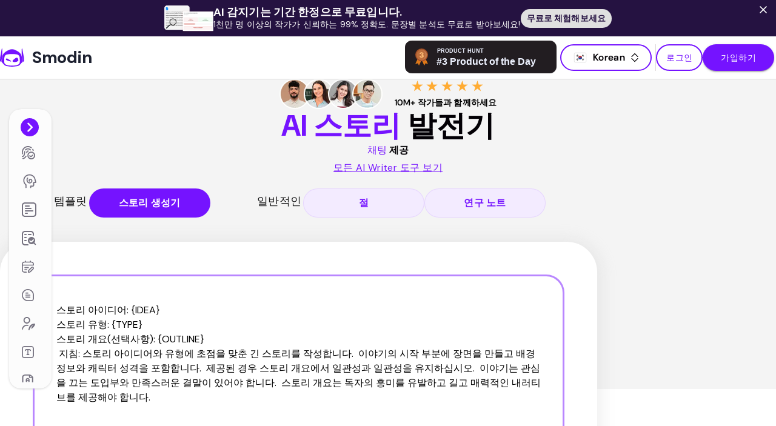

--- FILE ---
content_type: text/html; charset=utf-8
request_url: https://smodin.io/ko/%E1%84%8C%E1%85%A1%E1%86%A8%E1%84%80%E1%85%A1/%E1%84%8B%E1%85%B5%E1%84%8B%E1%85%A3%E1%84%80%E1%85%B5
body_size: 125338
content:
<!DOCTYPE html><html lang="ko"><head><meta charSet="utf-8"/><meta name="viewport" content="width=device-width, initial-scale=1"/><meta name="description" content="Smodin의 AI 스토리 생성기 온라인을 사용하여 독특한 스토리를 만드세요. AI 카피라이터 도구로 문구를 고품질 스토리로 바꾸세요."/><meta property="og:description" content="Smodin의 AI 스토리 생성기 온라인을 사용하여 독특한 스토리를 만드세요. AI 카피라이터 도구로 문구를 고품질 스토리로 바꾸세요."/><meta name="twitter:description" content="Smodin의 AI 스토리 생성기 온라인을 사용하여 독특한 스토리를 만드세요. AI 카피라이터 도구로 문구를 고품질 스토리로 바꾸세요."/><link rel="canonical" href="https://smodin.io/ko/작가/이야기"/><link rel="alternate" hrefLang="en" href="https://smodin.io/writer/story"/><link rel="alternate" hrefLang="ar" href="https://smodin.io/ar/كاتب/قصة"/><link rel="alternate" hrefLang="bg" href="https://smodin.io/bg/писател/история"/><link rel="alternate" hrefLang="ca" href="https://smodin.io/ca/escriptor/historia"/><link rel="alternate" hrefLang="zh-hans" href="https://smodin.io/zh-cn/作家/故事"/><link rel="alternate" hrefLang="hr" href="https://smodin.io/hr/pisac/prica"/><link rel="alternate" hrefLang="cs" href="https://smodin.io/cs/spisovatel/pribeh"/><link rel="alternate" hrefLang="da" href="https://smodin.io/da/forfatter/historie"/><link rel="alternate" hrefLang="nl" href="https://smodin.io/nl/auteur/verhaal"/><link rel="alternate" hrefLang="tl" href="https://smodin.io/tl/manunulat/kwento"/><link rel="alternate" hrefLang="fi" href="https://smodin.io/fi/kirjailija/tarina"/><link rel="alternate" hrefLang="fr" href="https://smodin.io/fr/ecrivain/histoire"/><link rel="alternate" hrefLang="de" href="https://smodin.io/de/schriftsteller/geschichte"/><link rel="alternate" hrefLang="el" href="https://smodin.io/el/συγγραφεας/ιστορια"/><link rel="alternate" hrefLang="he" href="https://smodin.io/iw/סופר/כתבה"/><link rel="alternate" hrefLang="hu" href="https://smodin.io/hu/iro/sztori"/><link rel="alternate" hrefLang="id" href="https://smodin.io/id/penulis/cerita"/><link rel="alternate" hrefLang="it" href="https://smodin.io/it/scrittore/storia"/><link rel="alternate" hrefLang="ja" href="https://smodin.io/ja/作家/話"/><link rel="alternate" hrefLang="ko" href="https://smodin.io/ko/작가/이야기"/><link rel="alternate" hrefLang="no" href="https://smodin.io/no/forfatter/historie"/><link rel="alternate" hrefLang="pl" href="https://smodin.io/pl/pisarz/fabula"/><link rel="alternate" hrefLang="pt" href="https://smodin.io/pt/escritor/historia"/><link rel="alternate" hrefLang="ro" href="https://smodin.io/ro/scriitor/poveste"/><link rel="alternate" hrefLang="ru" href="https://smodin.io/ru/писатель/история"/><link rel="alternate" hrefLang="sk" href="https://smodin.io/sk/spisovatel/pribeh"/><link rel="alternate" hrefLang="es" href="https://smodin.io/es/escritor/historia"/><link rel="alternate" hrefLang="sv" href="https://smodin.io/sv/forfattare/berattelse"/><link rel="alternate" hrefLang="th" href="https://smodin.io/th/นักเขียน/เรืองราว"/><link rel="alternate" hrefLang="tr" href="https://smodin.io/tr/yazar/hikaye"/><link rel="alternate" hrefLang="uk" href="https://smodin.io/uk/письменник/історія"/><link rel="alternate" hrefLang="vi" href="https://smodin.io/vi/nha-van/cau-chuyen"/><script type="application/ld+json">{"@context":"https://schema.org","@type":"FAQPage","mainEntity":[{"@type":"Question","name":"What kind of stories can I write with the AI?","acceptedAnswer":{"@type":"Answer","text":"Provide the right prompt and context, and our AI Writer can generate long texts on nearly any topic. You can create stories, articles, and marketing content. This includes Facebook ads, Google ads, Amazon product descriptions, LinkedIn posts, and more."}},{"@type":"Question","name":"What technology should I learn to use this AI story generator?","acceptedAnswer":{"@type":"Answer","text":"You don’t need advanced technology skills to use this tool. Our AI generator for storytelling is designed to be user-friendly and accessible. Just input your prompt and let the AI do the rest. No specialized knowledge or software required. This makes it easy for anyone to create compelling stories in a flash."}},{"@type":"Question","name":"Are stories generated unique and plagiarism-free?","acceptedAnswer":{"@type":"Answer","text":"Our AI Writer can produce unique and plagiarism-free stories every time as long as you provide us with the right prompt. The stories are 100% generated content, whereas the articles are scraped from content from the web and might contain plagiarised content. Although we expect all stories to pass Copyscape or TurnItIn, you should use a plagiarism checker to be sure."}},{"@type":"Question","name":"Do I need to edit the stories generated by the AI?","acceptedAnswer":{"@type":"Answer","text":"The writing generated by our AI Writer may be a finished product or may need editing. When using our tool, there is a possibility of generating unfinished stories. We provide an editor and a user-friendly interface to edit and make changes to the generated text the way you want."}},{"@type":"Question","name":"How much does the AI Story Generator cost?","acceptedAnswer":{"@type":"Answer","text":"Our story generator tool is free to try! For additional features, our service offers a variety of plans designed to fit diverse needs and budgets. Explore our full range of options and find the perfect plan for you on our pricing page."}},{"@type":"Question","name":"Is Smodin AI Story Writer safe to use?","acceptedAnswer":{"@type":"Answer","text":"Yes, Smodin's AI Story Writer is safe to use. Our platform ensures that all generated content is free from harmful elements and follows strict privacy and security protocols. You can trust our tools to create content while keeping your data secure and confidential."}},{"@type":"Question","name":"Can Smodin AI write short stories?","acceptedAnswer":{"@type":"Answer","text":"Absolutely! Smodin's AI can write short stories effectively. Just provide a prompt, and our AI will generate engaging and coherent short stories tailored to your needs. Whether you need a brief narrative or a detailed tale, our tool can handle it."}}]}</script><title>무료 AI 스토리 생성기 | Smodin</title><meta name="twitter:card" content="summary_large_image"/><meta name="twitter:domain" content="smodin.io"/><meta name="twitter:url" content=""/><meta name="twitter:title" content="무료 AI 스토리 생성기 | Smodin"/><meta name="twitter:image" content="https://storage.googleapis.com/smodin/smodin.dev/common/images/Smodin_Meta_Banner.png"/><meta property="og:url" content=""/><meta property="og:type" content="website"/><meta property="og:title" content="무료 AI 스토리 생성기 | Smodin"/><meta property="og:image" content="https://storage.googleapis.com/smodin/smodin.dev/common/images/Smodin_Meta_Banner.png"/><meta property="og:image:width" content="1200"/><meta property="og:image:height" content="630"/><script>
            window.intercomSettings = {"api_base":"https://api-iam.intercom.io","app_id":"gzijkns2","user_id":null,"name":null,"email":null,"created_at":null};
          </script><script defer="" async="">
      (function () {
        const d = document, w = window;
        const styleId = 'intercom-custom-style';

        const styleContent = `
          @media (max-width: 600px) {
            .intercom-lightweight-app-launcher,
            .intercom-with-namespace-15zl8wf.edrs4yi0 {
              bottom: 60px !important;
            }
            [class^="intercom-"] {
              z-index: 1000 !important;
            }
          }
          
          /* Draggable styles */
          .intercom-lightweight-app-launcher.draggable {
            cursor: move !important;
            transition: none !important;
          }
          
          .intercom-lightweight-app-launcher.dragging {
            opacity: 0.8 !important;
            pointer-events: none !important;
          }
        `;
        
        let isDragging = false;
        let dragStart = { x: 0, y: 0 };
        let launcherPosition = { x: null, y: null };
        let mouseDownTime = 0;
        let movedDuringDrag = false;
        
        const makeDraggable = (launcher) => {
          if (launcher.classList.contains('draggable')) return;
          
          launcher.classList.add('draggable');
          
          const onMouseDown = (e) => {
            // Only allow dragging if clicking directly on the launcher, not its contents
            if (e.target !== launcher && !launcher.contains(e.target)) return;
            
            e.preventDefault();
            mouseDownTime = Date.now();
            movedDuringDrag = false;
            isDragging = false;
            dragStart = { x: e.clientX, y: e.clientY };
            
            const rect = launcher.getBoundingClientRect();
            launcherPosition = {
              x: rect.left,
              y: rect.top
            };
            
            // Set initial position
            launcher.style.position = 'fixed';
            launcher.style.left = launcherPosition.x + 'px';
            launcher.style.top = launcherPosition.y + 'px';
            launcher.style.right = 'auto';
            launcher.style.bottom = 'auto';
            
            d.addEventListener('mousemove', onMouseMove);
            d.addEventListener('mouseup', onMouseUp);
          };
          
          const onMouseMove = (e) => {
            e.preventDefault();
            const deltaX = e.clientX - dragStart.x;
            const deltaY = e.clientY - dragStart.y;

            // Check if we've moved enough to start dragging
            if (!isDragging && (Math.abs(deltaX) > 5 || Math.abs(deltaY) > 5)) {
              isDragging = true;
              movedDuringDrag = true;
              launcher.classList.add('dragging');
            }

            if (isDragging) {
              const newX = launcherPosition.x + deltaX;
              const newY = launcherPosition.y + deltaY;
              
              // Constrain to viewport
              const maxX = w.innerWidth - launcher.offsetWidth;
              const maxY = w.innerHeight - launcher.offsetHeight;
              
              const constrainedX = Math.max(0, Math.min(newX, maxX));
              const constrainedY = Math.max(0, Math.min(newY, maxY));
              
              launcher.style.left = constrainedX + 'px';
              launcher.style.top = constrainedY + 'px';
            }
          };
          
          const onMouseUp = () => {
            const wasDragging = isDragging;
            isDragging = false;
            launcher.classList.remove('dragging');
            
            d.removeEventListener('mousemove', onMouseMove);
            d.removeEventListener('mouseup', onMouseUp);

            // If this was a click (no dragging), trigger Intercom
            if (!wasDragging && !movedDuringDrag && (Date.now() - mouseDownTime) < 200) {
              if (typeof w.Intercom === 'function') {
                w.Intercom('show');
              }
            }
            
            // Reset flags
            movedDuringDrag = false;
          };
          
          // Touch events for mobile
          const onTouchStart = (e) => {
            if (e.touches.length !== 1) return;
            
            const touch = e.touches[0];
            isDragging = true;
            dragStart = { x: touch.clientX, y: touch.clientY };
            
            const rect = launcher.getBoundingClientRect();
            launcherPosition = {
              x: rect.left,
              y: rect.top
            };
            
            launcher.classList.add('dragging');
            launcher.style.position = 'fixed';
            launcher.style.left = launcherPosition.x + 'px';
            launcher.style.top = launcherPosition.y + 'px';
            launcher.style.right = 'auto';
            launcher.style.bottom = 'auto';
            
            d.addEventListener('touchmove', onTouchMove, { passive: false });
            d.addEventListener('touchend', onTouchEnd);
          };
          
          const onTouchMove = (e) => {
            if (!isDragging || e.touches.length !== 1) return;
            
            e.preventDefault();
            const touch = e.touches[0];
            const deltaX = touch.clientX - dragStart.x;
            const deltaY = touch.clientY - dragStart.y;
            
            const newX = launcherPosition.x + deltaX;
            const newY = launcherPosition.y + deltaY;
            
            const maxX = w.innerWidth - launcher.offsetWidth;
            const maxY = w.innerHeight - launcher.offsetHeight;
            
            const constrainedX = Math.max(0, Math.min(newX, maxX));
            const constrainedY = Math.max(0, Math.min(newY, maxY));
            
            launcher.style.left = constrainedX + 'px';
            launcher.style.top = constrainedY + 'px';
          };
          
          const onTouchEnd = () => {
            isDragging = false;
            launcher.classList.remove('dragging');
            
            d.removeEventListener('touchmove', onTouchMove);
            d.removeEventListener('touchend', onTouchEnd);
          };
          
          launcher.addEventListener('mousedown', onMouseDown);
          launcher.addEventListener('touchstart', onTouchStart, { passive: true });
        };
        
        const injectStyle = () => {
          let el = d.getElementById(styleId);
          if (el) el.remove();
          const style = d.createElement('style');
          style.id = styleId;
          style.textContent = styleContent;
          d.head.appendChild(style);
        };
        
        const observe = () => new MutationObserver(() => {
          if (!d.querySelector('.intercom-messenger')) {
            injectStyle();
            // Check for launcher and make it draggable
            const launcher = d.querySelector('.intercom-lightweight-app-launcher');
            if (launcher && !launcher.classList.contains('draggable')) {
              setTimeout(() => makeDraggable(launcher), 100);
            }
          }
        }).observe(d.body, { childList: true, subtree: true });
        
        const init = () => {
          if (typeof w.Intercom !== 'function') return;
          w.Intercom('onShow', () => setTimeout(() => d.getElementById(styleId)?.remove(), 100));
          w.Intercom('onHide', () => {
            setTimeout(() => {
              injectStyle();
              const launcher = d.querySelector('.intercom-lightweight-app-launcher');
              if (launcher && !launcher.classList.contains('draggable')) {
                makeDraggable(launcher);
              }
            }, 100);
          });
          injectStyle();
          observe();
          
          // Initial check for launcher
          setTimeout(() => {
            const launcher = d.querySelector('.intercom-lightweight-app-launcher');
            if (launcher) {
              makeDraggable(launcher);
            }
          }, 1000);
        };

        if (typeof w.Intercom === 'function') {
          w.Intercom('reattach_activator');
          w.Intercom('update', w.intercomSettings);
          init();
        } else {
          w.Intercom = function () { w.Intercom.q.push(arguments); };
          w.Intercom.q = [];
          const s = d.createElement('script');
          s.src = 'https://widget.intercom.io/widget/gzijkns2';
          s.async = true;
          s.onload = init;
          (d.head || d.body).appendChild(s);
        }
      })();
    </script><meta name="next-head-count" content="54"/><script async="" src="https://www.googletagmanager.com/gtag/js?id=G-B11523DQTC"></script><script>
        window.dataLayer = window.dataLayer || [];
        function gtag(){dataLayer.push(arguments);}
        gtag('set', 'linker', {
          'domains': ['app.smodin.io', 'smodin.io']
        });
        gtag('js', new Date());
        gtag('config', 'G-B11523DQTC');
        gtag('config', 'AW-10944701429');
      </script><script id="profitwell-js" data-pw-auth="2daa476e501b8382f389fb0ab0ef380c">
        (function(i,s,o,g,r,a,m){i[o]=i[o]||function(){(i[o].q=i[o].q||[]).push(arguments)};
        a=s.createElement(g);m=s.getElementsByTagName(g)[0];a.async=1;a.src=r+'?auth='+
        s.getElementById(o+'-js').getAttribute('data-pw-auth');m.parentNode.insertBefore(a,m)
        })(window,document,'profitwell','script','https://public.profitwell.com/js/profitwell.js');
          </script><script src="https://accounts.google.com/gsi/client" async="" defer=""></script><script>(function(w){w.fpr=w.fpr||function(){w.fpr.q = w.fpr.q||[];w.fpr.q[arguments[0]=='set'?'unshift':'push'](arguments);};})(window);
        fpr("init", {cid:"iwnhwl1c"});
        fpr("click");</script><script type="text/javascript" src="https://cdn.firstpromoter.com/fpr.js" async=""></script><script>
      (function (h, o, t, j, a, r) {
        h.hj = h.hj || function () { (h.hj.q = h.hj.q || []).push(arguments) };
        h._hjSettings = { hjid: 5039122, hjsv: 6 }; a = o.getElementsByTagName('head')[0];
        r = o.createElement('script'); r.async = 1;
        r.src = t + h._hjSettings.hjid + j + h._hjSettings.hjsv;
        a.appendChild(r);
      })(window, document, 'https://static.hotjar.com/c/hotjar-', '.js?sv=');
      </script><meta name="generator" content="next.js"/><meta name="copyright" content="Copyright Smodin LLC 2026"/><meta charSet="UTF-8"/><meta name="theme-color" content="#2c71eb"/><link rel="preconnect" href="https://fonts.googleapis.com"/><link rel="preconnect" href="https://fonts.gstatic.com" crossorigin="anonymous"/><link rel="icon" href="/favicon-v1.ico"/><link rel="shortcut icon" href="/favicon-v1.ico"/><link rel="stylesheet" data-href="https://fonts.googleapis.com/css2?family=DM+Sans:ital,opsz,wght@0,9..40,100..1000;1,9..40,100..1000&amp;display=swap"/><link rel="preconnect" href="https://fonts.gstatic.com" crossorigin /><link rel="preload" href="/_next/static/css/3e36ef891977b45f.css" as="style"/><link rel="stylesheet" href="/_next/static/css/3e36ef891977b45f.css" data-n-g=""/><link rel="preload" href="/_next/static/css/207aea5b2f239f59.css" as="style"/><link rel="stylesheet" href="/_next/static/css/207aea5b2f239f59.css" data-n-p=""/><link rel="preload" href="/_next/static/css/0eaff9523f6eeefa.css" as="style"/><link rel="stylesheet" href="/_next/static/css/0eaff9523f6eeefa.css" data-n-p=""/><link rel="preload" href="/_next/static/css/dcf8b9496cabcf91.css" as="style"/><link rel="stylesheet" href="/_next/static/css/dcf8b9496cabcf91.css" data-n-p=""/><link rel="preload" href="/_next/static/css/0d0a57cdbb3a0927.css" as="style"/><link rel="stylesheet" href="/_next/static/css/0d0a57cdbb3a0927.css" data-n-p=""/><link rel="preload" href="/_next/static/css/14e661f107d98d46.css" as="style"/><link rel="stylesheet" href="/_next/static/css/14e661f107d98d46.css" data-n-p=""/><link rel="preload" href="/_next/static/css/e0461780d2bf9ad6.css" as="style"/><link rel="stylesheet" href="/_next/static/css/e0461780d2bf9ad6.css" data-n-p=""/><link rel="preload" href="/_next/static/css/3bc3485891b06e8a.css" as="style"/><link rel="stylesheet" href="/_next/static/css/3bc3485891b06e8a.css" data-n-p=""/><link rel="preload" href="/_next/static/css/7c59af7aaa8483b6.css" as="style"/><link rel="stylesheet" href="/_next/static/css/7c59af7aaa8483b6.css" data-n-p=""/><link rel="preload" href="/_next/static/css/c40cc4aa8fd1d973.css" as="style"/><link rel="stylesheet" href="/_next/static/css/c40cc4aa8fd1d973.css" data-n-p=""/><noscript data-n-css=""></noscript><script defer="" nomodule="" src="/_next/static/chunks/polyfills-5cd94c89d3acac5f.js"></script><script src="/_next/static/chunks/webpack-e29e55addc33f9d7.js" defer=""></script><script src="/_next/static/chunks/framework-4ed89e9640adfb9e.js" defer=""></script><script src="/_next/static/chunks/main-21e1f79e5178941a.js" defer=""></script><script src="/_next/static/chunks/pages/_app-2e436d5e8f7a5b37.js" defer=""></script><script src="/_next/static/chunks/7112840a-2e294032bb599f8d.js" defer=""></script><script src="/_next/static/chunks/c75d5872-aafdca82eea515cb.js" defer=""></script><script src="/_next/static/chunks/1215-51a0975247dcfd5b.js" defer=""></script><script src="/_next/static/chunks/990-38c69f05aa1f852a.js" defer=""></script><script src="/_next/static/chunks/4911-385bab14e6783586.js" defer=""></script><script src="/_next/static/chunks/6101-f25be82c7519437d.js" defer=""></script><script src="/_next/static/chunks/4086-ec6b194cf7c5332d.js" defer=""></script><script src="/_next/static/chunks/9651-42eb08d105cbecc8.js" defer=""></script><script src="/_next/static/chunks/4669-dabff625fae1e9ae.js" defer=""></script><script src="/_next/static/chunks/6660-bce319de302ec8a9.js" defer=""></script><script src="/_next/static/chunks/1991-5cea0665cc1b486a.js" defer=""></script><script src="/_next/static/chunks/9181-68c00dd325d7d9fa.js" defer=""></script><script src="/_next/static/chunks/7147-e546727abec44c33.js" defer=""></script><script src="/_next/static/chunks/5447-51df10f56b2a3e42.js" defer=""></script><script src="/_next/static/chunks/1184-fc985531cff4fbb9.js" defer=""></script><script src="/_next/static/chunks/3554-332d62ce9d36ff56.js" defer=""></script><script src="/_next/static/chunks/5217-721bd9b99e46619b.js" defer=""></script><script src="/_next/static/chunks/92-fefdaab628c38f67.js" defer=""></script><script src="/_next/static/chunks/5187-40e0fe55b007415e.js" defer=""></script><script src="/_next/static/chunks/6299-71c3449fbead1032.js" defer=""></script><script src="/_next/static/chunks/4508-8f4666f5f77b39c1.js" defer=""></script><script src="/_next/static/chunks/pages/storyPage-a442f6282312c479.js" defer=""></script><script src="/_next/static/kJnmjjhWW9t57fH_CSIMD/_buildManifest.js" defer=""></script><script src="/_next/static/kJnmjjhWW9t57fH_CSIMD/_ssgManifest.js" defer=""></script><script src="/_next/static/kJnmjjhWW9t57fH_CSIMD/_middlewareManifest.js" defer=""></script><style data-href="https://fonts.googleapis.com/css2?family=DM+Sans:ital,opsz,wght@0,9..40,100..1000;1,9..40,100..1000&display=swap">@font-face{font-family:'DM Sans';font-style:italic;font-weight:100;font-display:swap;src:url(https://fonts.gstatic.com/l/font?kit=rP2rp2ywxg089UriCZaSExd86J3t9jz86Lvy4qCRAL19DksVat-JDG3w&skey=3320fd60b11c3775&v=v17) format('woff')}@font-face{font-family:'DM Sans';font-style:italic;font-weight:100;font-display:swap;src:url(https://fonts.gstatic.com/l/font?kit=rP2rp2ywxg089UriCZaSExd86J3t9jz86Ivy4qCRAL19DksVat-JDG3w&skey=3320fd60b11c3775&v=v17) format('woff')}@font-face{font-family:'DM Sans';font-style:italic;font-weight:100;font-display:swap;src:url(https://fonts.gstatic.com/l/font?kit=rP2rp2ywxg089UriCZaSExd86J3t9jz86Jvy4qCRAL19DksVat-JDG3w&skey=3320fd60b11c3775&v=v17) format('woff')}@font-face{font-family:'DM Sans';font-style:italic;font-weight:100;font-display:swap;src:url(https://fonts.gstatic.com/l/font?kit=rP2rp2ywxg089UriCZaSExd86J3t9jz86Ovy4qCRAL19DksVat-JDG3w&skey=3320fd60b11c3775&v=v17) format('woff')}@font-face{font-family:'DM Sans';font-style:italic;font-weight:100;font-display:swap;src:url(https://fonts.gstatic.com/l/font?kit=rP2rp2ywxg089UriCZaSExd86J3t9jz86Mvy4qCRAL19DksVat-JDG3w&skey=3320fd60b11c3775&v=v17) format('woff')}@font-face{font-family:'DM Sans';font-style:italic;font-weight:100;font-display:swap;src:url(https://fonts.gstatic.com/l/font?kit=rP2rp2ywxg089UriCZaSExd86J3t9jz86Cvy4qCRAL19DksVat-JDG3w&skey=3320fd60b11c3775&v=v17) format('woff')}@font-face{font-family:'DM Sans';font-style:italic;font-weight:100;font-display:swap;src:url(https://fonts.gstatic.com/l/font?kit=rP2rp2ywxg089UriCZaSExd86J3t9jz86CPy4qCRAL19DksVat-JDG3w&skey=3320fd60b11c3775&v=v17) format('woff')}@font-face{font-family:'DM Sans';font-style:italic;font-weight:100;font-display:swap;src:url(https://fonts.gstatic.com/l/font?kit=rP2rp2ywxg089UriCZaSExd86J3t9jz86Dvy4qCRAL19DksVat-JDG3w&skey=3320fd60b11c3775&v=v17) format('woff')}@font-face{font-family:'DM Sans';font-style:italic;font-weight:100;font-display:swap;src:url(https://fonts.gstatic.com/l/font?kit=rP2rp2ywxg089UriCZaSExd86J3t9jz86Avy4qCRAL19DksVat-JDG3w&skey=3320fd60b11c3775&v=v17) format('woff')}@font-face{font-family:'DM Sans';font-style:italic;font-weight:100;font-display:swap;src:url(https://fonts.gstatic.com/l/font?kit=rP2rp2ywxg089UriCZaSExd86J3t9jz86Gvy4qCRAL19DksVat-JDG3w&skey=3320fd60b11c3775&v=v17) format('woff')}@font-face{font-family:'DM Sans';font-style:italic;font-weight:100;font-display:swap;src:url(https://fonts.gstatic.com/l/font?kit=rP2rp2ywxg089UriCZaSExd86J3t9jz86Evy4qCRAL19DksVat-JDG3w&skey=3320fd60b11c3775&v=v17) format('woff')}@font-face{font-family:'DM Sans';font-style:italic;font-weight:100;font-display:swap;src:url(https://fonts.gstatic.com/l/font?kit=rP2rp2ywxg089UriCZaSExd86J3t9jz86Lvx4qCRAL19DksVat-JDG3w&skey=3320fd60b11c3775&v=v17) format('woff')}@font-face{font-family:'DM Sans';font-style:italic;font-weight:200;font-display:swap;src:url(https://fonts.gstatic.com/l/font?kit=rP2rp2ywxg089UriCZaSExd86J3t9jz86Lvy4qCRAL19DksVat8JDW3w&skey=3320fd60b11c3775&v=v17) format('woff')}@font-face{font-family:'DM Sans';font-style:italic;font-weight:200;font-display:swap;src:url(https://fonts.gstatic.com/l/font?kit=rP2rp2ywxg089UriCZaSExd86J3t9jz86Ivy4qCRAL19DksVat8JDW3w&skey=3320fd60b11c3775&v=v17) format('woff')}@font-face{font-family:'DM Sans';font-style:italic;font-weight:200;font-display:swap;src:url(https://fonts.gstatic.com/l/font?kit=rP2rp2ywxg089UriCZaSExd86J3t9jz86Jvy4qCRAL19DksVat8JDW3w&skey=3320fd60b11c3775&v=v17) format('woff')}@font-face{font-family:'DM Sans';font-style:italic;font-weight:200;font-display:swap;src:url(https://fonts.gstatic.com/l/font?kit=rP2rp2ywxg089UriCZaSExd86J3t9jz86Ovy4qCRAL19DksVat8JDW3w&skey=3320fd60b11c3775&v=v17) format('woff')}@font-face{font-family:'DM Sans';font-style:italic;font-weight:200;font-display:swap;src:url(https://fonts.gstatic.com/l/font?kit=rP2rp2ywxg089UriCZaSExd86J3t9jz86Mvy4qCRAL19DksVat8JDW3w&skey=3320fd60b11c3775&v=v17) format('woff')}@font-face{font-family:'DM Sans';font-style:italic;font-weight:200;font-display:swap;src:url(https://fonts.gstatic.com/l/font?kit=rP2rp2ywxg089UriCZaSExd86J3t9jz86Cvy4qCRAL19DksVat8JDW3w&skey=3320fd60b11c3775&v=v17) format('woff')}@font-face{font-family:'DM Sans';font-style:italic;font-weight:200;font-display:swap;src:url(https://fonts.gstatic.com/l/font?kit=rP2rp2ywxg089UriCZaSExd86J3t9jz86CPy4qCRAL19DksVat8JDW3w&skey=3320fd60b11c3775&v=v17) format('woff')}@font-face{font-family:'DM Sans';font-style:italic;font-weight:200;font-display:swap;src:url(https://fonts.gstatic.com/l/font?kit=rP2rp2ywxg089UriCZaSExd86J3t9jz86Dvy4qCRAL19DksVat8JDW3w&skey=3320fd60b11c3775&v=v17) format('woff')}@font-face{font-family:'DM Sans';font-style:italic;font-weight:200;font-display:swap;src:url(https://fonts.gstatic.com/l/font?kit=rP2rp2ywxg089UriCZaSExd86J3t9jz86Avy4qCRAL19DksVat8JDW3w&skey=3320fd60b11c3775&v=v17) format('woff')}@font-face{font-family:'DM Sans';font-style:italic;font-weight:200;font-display:swap;src:url(https://fonts.gstatic.com/l/font?kit=rP2rp2ywxg089UriCZaSExd86J3t9jz86Gvy4qCRAL19DksVat8JDW3w&skey=3320fd60b11c3775&v=v17) format('woff')}@font-face{font-family:'DM Sans';font-style:italic;font-weight:200;font-display:swap;src:url(https://fonts.gstatic.com/l/font?kit=rP2rp2ywxg089UriCZaSExd86J3t9jz86Evy4qCRAL19DksVat8JDW3w&skey=3320fd60b11c3775&v=v17) format('woff')}@font-face{font-family:'DM Sans';font-style:italic;font-weight:200;font-display:swap;src:url(https://fonts.gstatic.com/l/font?kit=rP2rp2ywxg089UriCZaSExd86J3t9jz86Lvx4qCRAL19DksVat8JDW3w&skey=3320fd60b11c3775&v=v17) format('woff')}@font-face{font-family:'DM Sans';font-style:italic;font-weight:300;font-display:swap;src:url(https://fonts.gstatic.com/l/font?kit=rP2rp2ywxg089UriCZaSExd86J3t9jz86Lvy4qCRAL19DksVat_XDW3w&skey=3320fd60b11c3775&v=v17) format('woff')}@font-face{font-family:'DM Sans';font-style:italic;font-weight:300;font-display:swap;src:url(https://fonts.gstatic.com/l/font?kit=rP2rp2ywxg089UriCZaSExd86J3t9jz86Ivy4qCRAL19DksVat_XDW3w&skey=3320fd60b11c3775&v=v17) format('woff')}@font-face{font-family:'DM Sans';font-style:italic;font-weight:300;font-display:swap;src:url(https://fonts.gstatic.com/l/font?kit=rP2rp2ywxg089UriCZaSExd86J3t9jz86Jvy4qCRAL19DksVat_XDW3w&skey=3320fd60b11c3775&v=v17) format('woff')}@font-face{font-family:'DM Sans';font-style:italic;font-weight:300;font-display:swap;src:url(https://fonts.gstatic.com/l/font?kit=rP2rp2ywxg089UriCZaSExd86J3t9jz86Ovy4qCRAL19DksVat_XDW3w&skey=3320fd60b11c3775&v=v17) format('woff')}@font-face{font-family:'DM Sans';font-style:italic;font-weight:300;font-display:swap;src:url(https://fonts.gstatic.com/l/font?kit=rP2rp2ywxg089UriCZaSExd86J3t9jz86Mvy4qCRAL19DksVat_XDW3w&skey=3320fd60b11c3775&v=v17) format('woff')}@font-face{font-family:'DM Sans';font-style:italic;font-weight:300;font-display:swap;src:url(https://fonts.gstatic.com/l/font?kit=rP2rp2ywxg089UriCZaSExd86J3t9jz86Cvy4qCRAL19DksVat_XDW3w&skey=3320fd60b11c3775&v=v17) format('woff')}@font-face{font-family:'DM Sans';font-style:italic;font-weight:300;font-display:swap;src:url(https://fonts.gstatic.com/l/font?kit=rP2rp2ywxg089UriCZaSExd86J3t9jz86CPy4qCRAL19DksVat_XDW3w&skey=3320fd60b11c3775&v=v17) format('woff')}@font-face{font-family:'DM Sans';font-style:italic;font-weight:300;font-display:swap;src:url(https://fonts.gstatic.com/l/font?kit=rP2rp2ywxg089UriCZaSExd86J3t9jz86Dvy4qCRAL19DksVat_XDW3w&skey=3320fd60b11c3775&v=v17) format('woff')}@font-face{font-family:'DM Sans';font-style:italic;font-weight:300;font-display:swap;src:url(https://fonts.gstatic.com/l/font?kit=rP2rp2ywxg089UriCZaSExd86J3t9jz86Avy4qCRAL19DksVat_XDW3w&skey=3320fd60b11c3775&v=v17) format('woff')}@font-face{font-family:'DM Sans';font-style:italic;font-weight:300;font-display:swap;src:url(https://fonts.gstatic.com/l/font?kit=rP2rp2ywxg089UriCZaSExd86J3t9jz86Gvy4qCRAL19DksVat_XDW3w&skey=3320fd60b11c3775&v=v17) format('woff')}@font-face{font-family:'DM Sans';font-style:italic;font-weight:300;font-display:swap;src:url(https://fonts.gstatic.com/l/font?kit=rP2rp2ywxg089UriCZaSExd86J3t9jz86Evy4qCRAL19DksVat_XDW3w&skey=3320fd60b11c3775&v=v17) format('woff')}@font-face{font-family:'DM Sans';font-style:italic;font-weight:300;font-display:swap;src:url(https://fonts.gstatic.com/l/font?kit=rP2rp2ywxg089UriCZaSExd86J3t9jz86Lvx4qCRAL19DksVat_XDW3w&skey=3320fd60b11c3775&v=v17) format('woff')}@font-face{font-family:'DM Sans';font-style:italic;font-weight:400;font-display:swap;src:url(https://fonts.gstatic.com/l/font?kit=rP2rp2ywxg089UriCZaSExd86J3t9jz86Lvy4qCRAL19DksVat-JDW3w&skey=3320fd60b11c3775&v=v17) format('woff')}@font-face{font-family:'DM Sans';font-style:italic;font-weight:400;font-display:swap;src:url(https://fonts.gstatic.com/l/font?kit=rP2rp2ywxg089UriCZaSExd86J3t9jz86Ivy4qCRAL19DksVat-JDW3w&skey=3320fd60b11c3775&v=v17) format('woff')}@font-face{font-family:'DM Sans';font-style:italic;font-weight:400;font-display:swap;src:url(https://fonts.gstatic.com/l/font?kit=rP2rp2ywxg089UriCZaSExd86J3t9jz86Jvy4qCRAL19DksVat-JDW3w&skey=3320fd60b11c3775&v=v17) format('woff')}@font-face{font-family:'DM Sans';font-style:italic;font-weight:400;font-display:swap;src:url(https://fonts.gstatic.com/l/font?kit=rP2rp2ywxg089UriCZaSExd86J3t9jz86Ovy4qCRAL19DksVat-JDW3w&skey=3320fd60b11c3775&v=v17) format('woff')}@font-face{font-family:'DM Sans';font-style:italic;font-weight:400;font-display:swap;src:url(https://fonts.gstatic.com/l/font?kit=rP2rp2ywxg089UriCZaSExd86J3t9jz86Mvy4qCRAL19DksVat-JDW3w&skey=3320fd60b11c3775&v=v17) format('woff')}@font-face{font-family:'DM Sans';font-style:italic;font-weight:400;font-display:swap;src:url(https://fonts.gstatic.com/l/font?kit=rP2rp2ywxg089UriCZaSExd86J3t9jz86Cvy4qCRAL19DksVat-JDW3w&skey=3320fd60b11c3775&v=v17) format('woff')}@font-face{font-family:'DM Sans';font-style:italic;font-weight:400;font-display:swap;src:url(https://fonts.gstatic.com/l/font?kit=rP2rp2ywxg089UriCZaSExd86J3t9jz86CPy4qCRAL19DksVat-JDW3w&skey=3320fd60b11c3775&v=v17) format('woff')}@font-face{font-family:'DM Sans';font-style:italic;font-weight:400;font-display:swap;src:url(https://fonts.gstatic.com/l/font?kit=rP2rp2ywxg089UriCZaSExd86J3t9jz86Dvy4qCRAL19DksVat-JDW3w&skey=3320fd60b11c3775&v=v17) format('woff')}@font-face{font-family:'DM Sans';font-style:italic;font-weight:400;font-display:swap;src:url(https://fonts.gstatic.com/l/font?kit=rP2rp2ywxg089UriCZaSExd86J3t9jz86Avy4qCRAL19DksVat-JDW3w&skey=3320fd60b11c3775&v=v17) format('woff')}@font-face{font-family:'DM Sans';font-style:italic;font-weight:400;font-display:swap;src:url(https://fonts.gstatic.com/l/font?kit=rP2rp2ywxg089UriCZaSExd86J3t9jz86Gvy4qCRAL19DksVat-JDW3w&skey=3320fd60b11c3775&v=v17) format('woff')}@font-face{font-family:'DM Sans';font-style:italic;font-weight:400;font-display:swap;src:url(https://fonts.gstatic.com/l/font?kit=rP2rp2ywxg089UriCZaSExd86J3t9jz86Evy4qCRAL19DksVat-JDW3w&skey=3320fd60b11c3775&v=v17) format('woff')}@font-face{font-family:'DM Sans';font-style:italic;font-weight:400;font-display:swap;src:url(https://fonts.gstatic.com/l/font?kit=rP2rp2ywxg089UriCZaSExd86J3t9jz86Lvx4qCRAL19DksVat-JDW3w&skey=3320fd60b11c3775&v=v17) format('woff')}@font-face{font-family:'DM Sans';font-style:italic;font-weight:500;font-display:swap;src:url(https://fonts.gstatic.com/l/font?kit=rP2rp2ywxg089UriCZaSExd86J3t9jz86Lvy4qCRAL19DksVat-7DW3w&skey=3320fd60b11c3775&v=v17) format('woff')}@font-face{font-family:'DM Sans';font-style:italic;font-weight:500;font-display:swap;src:url(https://fonts.gstatic.com/l/font?kit=rP2rp2ywxg089UriCZaSExd86J3t9jz86Ivy4qCRAL19DksVat-7DW3w&skey=3320fd60b11c3775&v=v17) format('woff')}@font-face{font-family:'DM Sans';font-style:italic;font-weight:500;font-display:swap;src:url(https://fonts.gstatic.com/l/font?kit=rP2rp2ywxg089UriCZaSExd86J3t9jz86Jvy4qCRAL19DksVat-7DW3w&skey=3320fd60b11c3775&v=v17) format('woff')}@font-face{font-family:'DM Sans';font-style:italic;font-weight:500;font-display:swap;src:url(https://fonts.gstatic.com/l/font?kit=rP2rp2ywxg089UriCZaSExd86J3t9jz86Ovy4qCRAL19DksVat-7DW3w&skey=3320fd60b11c3775&v=v17) format('woff')}@font-face{font-family:'DM Sans';font-style:italic;font-weight:500;font-display:swap;src:url(https://fonts.gstatic.com/l/font?kit=rP2rp2ywxg089UriCZaSExd86J3t9jz86Mvy4qCRAL19DksVat-7DW3w&skey=3320fd60b11c3775&v=v17) format('woff')}@font-face{font-family:'DM Sans';font-style:italic;font-weight:500;font-display:swap;src:url(https://fonts.gstatic.com/l/font?kit=rP2rp2ywxg089UriCZaSExd86J3t9jz86Cvy4qCRAL19DksVat-7DW3w&skey=3320fd60b11c3775&v=v17) format('woff')}@font-face{font-family:'DM Sans';font-style:italic;font-weight:500;font-display:swap;src:url(https://fonts.gstatic.com/l/font?kit=rP2rp2ywxg089UriCZaSExd86J3t9jz86CPy4qCRAL19DksVat-7DW3w&skey=3320fd60b11c3775&v=v17) format('woff')}@font-face{font-family:'DM Sans';font-style:italic;font-weight:500;font-display:swap;src:url(https://fonts.gstatic.com/l/font?kit=rP2rp2ywxg089UriCZaSExd86J3t9jz86Dvy4qCRAL19DksVat-7DW3w&skey=3320fd60b11c3775&v=v17) format('woff')}@font-face{font-family:'DM Sans';font-style:italic;font-weight:500;font-display:swap;src:url(https://fonts.gstatic.com/l/font?kit=rP2rp2ywxg089UriCZaSExd86J3t9jz86Avy4qCRAL19DksVat-7DW3w&skey=3320fd60b11c3775&v=v17) format('woff')}@font-face{font-family:'DM Sans';font-style:italic;font-weight:500;font-display:swap;src:url(https://fonts.gstatic.com/l/font?kit=rP2rp2ywxg089UriCZaSExd86J3t9jz86Gvy4qCRAL19DksVat-7DW3w&skey=3320fd60b11c3775&v=v17) format('woff')}@font-face{font-family:'DM Sans';font-style:italic;font-weight:500;font-display:swap;src:url(https://fonts.gstatic.com/l/font?kit=rP2rp2ywxg089UriCZaSExd86J3t9jz86Evy4qCRAL19DksVat-7DW3w&skey=3320fd60b11c3775&v=v17) format('woff')}@font-face{font-family:'DM Sans';font-style:italic;font-weight:500;font-display:swap;src:url(https://fonts.gstatic.com/l/font?kit=rP2rp2ywxg089UriCZaSExd86J3t9jz86Lvx4qCRAL19DksVat-7DW3w&skey=3320fd60b11c3775&v=v17) format('woff')}@font-face{font-family:'DM Sans';font-style:italic;font-weight:600;font-display:swap;src:url(https://fonts.gstatic.com/l/font?kit=rP2rp2ywxg089UriCZaSExd86J3t9jz86Lvy4qCRAL19DksVat9XCm3w&skey=3320fd60b11c3775&v=v17) format('woff')}@font-face{font-family:'DM Sans';font-style:italic;font-weight:600;font-display:swap;src:url(https://fonts.gstatic.com/l/font?kit=rP2rp2ywxg089UriCZaSExd86J3t9jz86Ivy4qCRAL19DksVat9XCm3w&skey=3320fd60b11c3775&v=v17) format('woff')}@font-face{font-family:'DM Sans';font-style:italic;font-weight:600;font-display:swap;src:url(https://fonts.gstatic.com/l/font?kit=rP2rp2ywxg089UriCZaSExd86J3t9jz86Jvy4qCRAL19DksVat9XCm3w&skey=3320fd60b11c3775&v=v17) format('woff')}@font-face{font-family:'DM Sans';font-style:italic;font-weight:600;font-display:swap;src:url(https://fonts.gstatic.com/l/font?kit=rP2rp2ywxg089UriCZaSExd86J3t9jz86Ovy4qCRAL19DksVat9XCm3w&skey=3320fd60b11c3775&v=v17) format('woff')}@font-face{font-family:'DM Sans';font-style:italic;font-weight:600;font-display:swap;src:url(https://fonts.gstatic.com/l/font?kit=rP2rp2ywxg089UriCZaSExd86J3t9jz86Mvy4qCRAL19DksVat9XCm3w&skey=3320fd60b11c3775&v=v17) format('woff')}@font-face{font-family:'DM Sans';font-style:italic;font-weight:600;font-display:swap;src:url(https://fonts.gstatic.com/l/font?kit=rP2rp2ywxg089UriCZaSExd86J3t9jz86Cvy4qCRAL19DksVat9XCm3w&skey=3320fd60b11c3775&v=v17) format('woff')}@font-face{font-family:'DM Sans';font-style:italic;font-weight:600;font-display:swap;src:url(https://fonts.gstatic.com/l/font?kit=rP2rp2ywxg089UriCZaSExd86J3t9jz86CPy4qCRAL19DksVat9XCm3w&skey=3320fd60b11c3775&v=v17) format('woff')}@font-face{font-family:'DM Sans';font-style:italic;font-weight:600;font-display:swap;src:url(https://fonts.gstatic.com/l/font?kit=rP2rp2ywxg089UriCZaSExd86J3t9jz86Dvy4qCRAL19DksVat9XCm3w&skey=3320fd60b11c3775&v=v17) format('woff')}@font-face{font-family:'DM Sans';font-style:italic;font-weight:600;font-display:swap;src:url(https://fonts.gstatic.com/l/font?kit=rP2rp2ywxg089UriCZaSExd86J3t9jz86Avy4qCRAL19DksVat9XCm3w&skey=3320fd60b11c3775&v=v17) format('woff')}@font-face{font-family:'DM Sans';font-style:italic;font-weight:600;font-display:swap;src:url(https://fonts.gstatic.com/l/font?kit=rP2rp2ywxg089UriCZaSExd86J3t9jz86Gvy4qCRAL19DksVat9XCm3w&skey=3320fd60b11c3775&v=v17) format('woff')}@font-face{font-family:'DM Sans';font-style:italic;font-weight:600;font-display:swap;src:url(https://fonts.gstatic.com/l/font?kit=rP2rp2ywxg089UriCZaSExd86J3t9jz86Evy4qCRAL19DksVat9XCm3w&skey=3320fd60b11c3775&v=v17) format('woff')}@font-face{font-family:'DM Sans';font-style:italic;font-weight:600;font-display:swap;src:url(https://fonts.gstatic.com/l/font?kit=rP2rp2ywxg089UriCZaSExd86J3t9jz86Lvx4qCRAL19DksVat9XCm3w&skey=3320fd60b11c3775&v=v17) format('woff')}@font-face{font-family:'DM Sans';font-style:italic;font-weight:700;font-display:swap;src:url(https://fonts.gstatic.com/l/font?kit=rP2rp2ywxg089UriCZaSExd86J3t9jz86Lvy4qCRAL19DksVat9uCm3w&skey=3320fd60b11c3775&v=v17) format('woff')}@font-face{font-family:'DM Sans';font-style:italic;font-weight:700;font-display:swap;src:url(https://fonts.gstatic.com/l/font?kit=rP2rp2ywxg089UriCZaSExd86J3t9jz86Ivy4qCRAL19DksVat9uCm3w&skey=3320fd60b11c3775&v=v17) format('woff')}@font-face{font-family:'DM Sans';font-style:italic;font-weight:700;font-display:swap;src:url(https://fonts.gstatic.com/l/font?kit=rP2rp2ywxg089UriCZaSExd86J3t9jz86Jvy4qCRAL19DksVat9uCm3w&skey=3320fd60b11c3775&v=v17) format('woff')}@font-face{font-family:'DM Sans';font-style:italic;font-weight:700;font-display:swap;src:url(https://fonts.gstatic.com/l/font?kit=rP2rp2ywxg089UriCZaSExd86J3t9jz86Ovy4qCRAL19DksVat9uCm3w&skey=3320fd60b11c3775&v=v17) format('woff')}@font-face{font-family:'DM Sans';font-style:italic;font-weight:700;font-display:swap;src:url(https://fonts.gstatic.com/l/font?kit=rP2rp2ywxg089UriCZaSExd86J3t9jz86Mvy4qCRAL19DksVat9uCm3w&skey=3320fd60b11c3775&v=v17) format('woff')}@font-face{font-family:'DM Sans';font-style:italic;font-weight:700;font-display:swap;src:url(https://fonts.gstatic.com/l/font?kit=rP2rp2ywxg089UriCZaSExd86J3t9jz86Cvy4qCRAL19DksVat9uCm3w&skey=3320fd60b11c3775&v=v17) format('woff')}@font-face{font-family:'DM Sans';font-style:italic;font-weight:700;font-display:swap;src:url(https://fonts.gstatic.com/l/font?kit=rP2rp2ywxg089UriCZaSExd86J3t9jz86CPy4qCRAL19DksVat9uCm3w&skey=3320fd60b11c3775&v=v17) format('woff')}@font-face{font-family:'DM Sans';font-style:italic;font-weight:700;font-display:swap;src:url(https://fonts.gstatic.com/l/font?kit=rP2rp2ywxg089UriCZaSExd86J3t9jz86Dvy4qCRAL19DksVat9uCm3w&skey=3320fd60b11c3775&v=v17) format('woff')}@font-face{font-family:'DM Sans';font-style:italic;font-weight:700;font-display:swap;src:url(https://fonts.gstatic.com/l/font?kit=rP2rp2ywxg089UriCZaSExd86J3t9jz86Avy4qCRAL19DksVat9uCm3w&skey=3320fd60b11c3775&v=v17) format('woff')}@font-face{font-family:'DM Sans';font-style:italic;font-weight:700;font-display:swap;src:url(https://fonts.gstatic.com/l/font?kit=rP2rp2ywxg089UriCZaSExd86J3t9jz86Gvy4qCRAL19DksVat9uCm3w&skey=3320fd60b11c3775&v=v17) format('woff')}@font-face{font-family:'DM Sans';font-style:italic;font-weight:700;font-display:swap;src:url(https://fonts.gstatic.com/l/font?kit=rP2rp2ywxg089UriCZaSExd86J3t9jz86Evy4qCRAL19DksVat9uCm3w&skey=3320fd60b11c3775&v=v17) format('woff')}@font-face{font-family:'DM Sans';font-style:italic;font-weight:700;font-display:swap;src:url(https://fonts.gstatic.com/l/font?kit=rP2rp2ywxg089UriCZaSExd86J3t9jz86Lvx4qCRAL19DksVat9uCm3w&skey=3320fd60b11c3775&v=v17) format('woff')}@font-face{font-family:'DM Sans';font-style:italic;font-weight:800;font-display:swap;src:url(https://fonts.gstatic.com/l/font?kit=rP2rp2ywxg089UriCZaSExd86J3t9jz86Lvy4qCRAL19DksVat8JCm3w&skey=3320fd60b11c3775&v=v17) format('woff')}@font-face{font-family:'DM Sans';font-style:italic;font-weight:800;font-display:swap;src:url(https://fonts.gstatic.com/l/font?kit=rP2rp2ywxg089UriCZaSExd86J3t9jz86Ivy4qCRAL19DksVat8JCm3w&skey=3320fd60b11c3775&v=v17) format('woff')}@font-face{font-family:'DM Sans';font-style:italic;font-weight:800;font-display:swap;src:url(https://fonts.gstatic.com/l/font?kit=rP2rp2ywxg089UriCZaSExd86J3t9jz86Jvy4qCRAL19DksVat8JCm3w&skey=3320fd60b11c3775&v=v17) format('woff')}@font-face{font-family:'DM Sans';font-style:italic;font-weight:800;font-display:swap;src:url(https://fonts.gstatic.com/l/font?kit=rP2rp2ywxg089UriCZaSExd86J3t9jz86Ovy4qCRAL19DksVat8JCm3w&skey=3320fd60b11c3775&v=v17) format('woff')}@font-face{font-family:'DM Sans';font-style:italic;font-weight:800;font-display:swap;src:url(https://fonts.gstatic.com/l/font?kit=rP2rp2ywxg089UriCZaSExd86J3t9jz86Mvy4qCRAL19DksVat8JCm3w&skey=3320fd60b11c3775&v=v17) format('woff')}@font-face{font-family:'DM Sans';font-style:italic;font-weight:800;font-display:swap;src:url(https://fonts.gstatic.com/l/font?kit=rP2rp2ywxg089UriCZaSExd86J3t9jz86Cvy4qCRAL19DksVat8JCm3w&skey=3320fd60b11c3775&v=v17) format('woff')}@font-face{font-family:'DM Sans';font-style:italic;font-weight:800;font-display:swap;src:url(https://fonts.gstatic.com/l/font?kit=rP2rp2ywxg089UriCZaSExd86J3t9jz86CPy4qCRAL19DksVat8JCm3w&skey=3320fd60b11c3775&v=v17) format('woff')}@font-face{font-family:'DM Sans';font-style:italic;font-weight:800;font-display:swap;src:url(https://fonts.gstatic.com/l/font?kit=rP2rp2ywxg089UriCZaSExd86J3t9jz86Dvy4qCRAL19DksVat8JCm3w&skey=3320fd60b11c3775&v=v17) format('woff')}@font-face{font-family:'DM Sans';font-style:italic;font-weight:800;font-display:swap;src:url(https://fonts.gstatic.com/l/font?kit=rP2rp2ywxg089UriCZaSExd86J3t9jz86Avy4qCRAL19DksVat8JCm3w&skey=3320fd60b11c3775&v=v17) format('woff')}@font-face{font-family:'DM Sans';font-style:italic;font-weight:800;font-display:swap;src:url(https://fonts.gstatic.com/l/font?kit=rP2rp2ywxg089UriCZaSExd86J3t9jz86Gvy4qCRAL19DksVat8JCm3w&skey=3320fd60b11c3775&v=v17) format('woff')}@font-face{font-family:'DM Sans';font-style:italic;font-weight:800;font-display:swap;src:url(https://fonts.gstatic.com/l/font?kit=rP2rp2ywxg089UriCZaSExd86J3t9jz86Evy4qCRAL19DksVat8JCm3w&skey=3320fd60b11c3775&v=v17) format('woff')}@font-face{font-family:'DM Sans';font-style:italic;font-weight:800;font-display:swap;src:url(https://fonts.gstatic.com/l/font?kit=rP2rp2ywxg089UriCZaSExd86J3t9jz86Lvx4qCRAL19DksVat8JCm3w&skey=3320fd60b11c3775&v=v17) format('woff')}@font-face{font-family:'DM Sans';font-style:italic;font-weight:900;font-display:swap;src:url(https://fonts.gstatic.com/l/font?kit=rP2rp2ywxg089UriCZaSExd86J3t9jz86Lvy4qCRAL19DksVat8gCm3w&skey=3320fd60b11c3775&v=v17) format('woff')}@font-face{font-family:'DM Sans';font-style:italic;font-weight:900;font-display:swap;src:url(https://fonts.gstatic.com/l/font?kit=rP2rp2ywxg089UriCZaSExd86J3t9jz86Ivy4qCRAL19DksVat8gCm3w&skey=3320fd60b11c3775&v=v17) format('woff')}@font-face{font-family:'DM Sans';font-style:italic;font-weight:900;font-display:swap;src:url(https://fonts.gstatic.com/l/font?kit=rP2rp2ywxg089UriCZaSExd86J3t9jz86Jvy4qCRAL19DksVat8gCm3w&skey=3320fd60b11c3775&v=v17) format('woff')}@font-face{font-family:'DM Sans';font-style:italic;font-weight:900;font-display:swap;src:url(https://fonts.gstatic.com/l/font?kit=rP2rp2ywxg089UriCZaSExd86J3t9jz86Ovy4qCRAL19DksVat8gCm3w&skey=3320fd60b11c3775&v=v17) format('woff')}@font-face{font-family:'DM Sans';font-style:italic;font-weight:900;font-display:swap;src:url(https://fonts.gstatic.com/l/font?kit=rP2rp2ywxg089UriCZaSExd86J3t9jz86Mvy4qCRAL19DksVat8gCm3w&skey=3320fd60b11c3775&v=v17) format('woff')}@font-face{font-family:'DM Sans';font-style:italic;font-weight:900;font-display:swap;src:url(https://fonts.gstatic.com/l/font?kit=rP2rp2ywxg089UriCZaSExd86J3t9jz86Cvy4qCRAL19DksVat8gCm3w&skey=3320fd60b11c3775&v=v17) format('woff')}@font-face{font-family:'DM Sans';font-style:italic;font-weight:900;font-display:swap;src:url(https://fonts.gstatic.com/l/font?kit=rP2rp2ywxg089UriCZaSExd86J3t9jz86CPy4qCRAL19DksVat8gCm3w&skey=3320fd60b11c3775&v=v17) format('woff')}@font-face{font-family:'DM Sans';font-style:italic;font-weight:900;font-display:swap;src:url(https://fonts.gstatic.com/l/font?kit=rP2rp2ywxg089UriCZaSExd86J3t9jz86Dvy4qCRAL19DksVat8gCm3w&skey=3320fd60b11c3775&v=v17) format('woff')}@font-face{font-family:'DM Sans';font-style:italic;font-weight:900;font-display:swap;src:url(https://fonts.gstatic.com/l/font?kit=rP2rp2ywxg089UriCZaSExd86J3t9jz86Avy4qCRAL19DksVat8gCm3w&skey=3320fd60b11c3775&v=v17) format('woff')}@font-face{font-family:'DM Sans';font-style:italic;font-weight:900;font-display:swap;src:url(https://fonts.gstatic.com/l/font?kit=rP2rp2ywxg089UriCZaSExd86J3t9jz86Gvy4qCRAL19DksVat8gCm3w&skey=3320fd60b11c3775&v=v17) format('woff')}@font-face{font-family:'DM Sans';font-style:italic;font-weight:900;font-display:swap;src:url(https://fonts.gstatic.com/l/font?kit=rP2rp2ywxg089UriCZaSExd86J3t9jz86Evy4qCRAL19DksVat8gCm3w&skey=3320fd60b11c3775&v=v17) format('woff')}@font-face{font-family:'DM Sans';font-style:italic;font-weight:900;font-display:swap;src:url(https://fonts.gstatic.com/l/font?kit=rP2rp2ywxg089UriCZaSExd86J3t9jz86Lvx4qCRAL19DksVat8gCm3w&skey=3320fd60b11c3775&v=v17) format('woff')}@font-face{font-family:'DM Sans';font-style:normal;font-weight:100;font-display:swap;src:url(https://fonts.gstatic.com/l/font?kit=rP2tp2ywxg089UriI5-g4vlH9VoD8CnsqZG40F9JadbnoEwAop1hTQ&skey=cd068b3e1b767e51&v=v17) format('woff')}@font-face{font-family:'DM Sans';font-style:normal;font-weight:100;font-display:swap;src:url(https://fonts.gstatic.com/l/font?kit=rP2tp2ywxg089UriI5-g4vlH9VoD8CncqZG40F9JadbnoEwAop1hTQ&skey=cd068b3e1b767e51&v=v17) format('woff')}@font-face{font-family:'DM Sans';font-style:normal;font-weight:100;font-display:swap;src:url(https://fonts.gstatic.com/l/font?kit=rP2tp2ywxg089UriI5-g4vlH9VoD8CnMqZG40F9JadbnoEwAop1hTQ&skey=cd068b3e1b767e51&v=v17) format('woff')}@font-face{font-family:'DM Sans';font-style:normal;font-weight:100;font-display:swap;src:url(https://fonts.gstatic.com/l/font?kit=rP2tp2ywxg089UriI5-g4vlH9VoD8Cm8qZG40F9JadbnoEwAop1hTQ&skey=cd068b3e1b767e51&v=v17) format('woff')}@font-face{font-family:'DM Sans';font-style:normal;font-weight:100;font-display:swap;src:url(https://fonts.gstatic.com/l/font?kit=rP2tp2ywxg089UriI5-g4vlH9VoD8CmcqZG40F9JadbnoEwAop1hTQ&skey=cd068b3e1b767e51&v=v17) format('woff')}@font-face{font-family:'DM Sans';font-style:normal;font-weight:100;font-display:swap;src:url(https://fonts.gstatic.com/l/font?kit=rP2tp2ywxg089UriI5-g4vlH9VoD8Cl8qZG40F9JadbnoEwAop1hTQ&skey=cd068b3e1b767e51&v=v17) format('woff')}@font-face{font-family:'DM Sans';font-style:normal;font-weight:100;font-display:swap;src:url(https://fonts.gstatic.com/l/font?kit=rP2tp2ywxg089UriI5-g4vlH9VoD8Cl0qZG40F9JadbnoEwAop1hTQ&skey=cd068b3e1b767e51&v=v17) format('woff')}@font-face{font-family:'DM Sans';font-style:normal;font-weight:100;font-display:swap;src:url(https://fonts.gstatic.com/l/font?kit=rP2tp2ywxg089UriI5-g4vlH9VoD8ClsqZG40F9JadbnoEwAop1hTQ&skey=cd068b3e1b767e51&v=v17) format('woff')}@font-face{font-family:'DM Sans';font-style:normal;font-weight:100;font-display:swap;src:url(https://fonts.gstatic.com/l/font?kit=rP2tp2ywxg089UriI5-g4vlH9VoD8ClcqZG40F9JadbnoEwAop1hTQ&skey=cd068b3e1b767e51&v=v17) format('woff')}@font-face{font-family:'DM Sans';font-style:normal;font-weight:100;font-display:swap;src:url(https://fonts.gstatic.com/l/font?kit=rP2tp2ywxg089UriI5-g4vlH9VoD8Ck8qZG40F9JadbnoEwAop1hTQ&skey=cd068b3e1b767e51&v=v17) format('woff')}@font-face{font-family:'DM Sans';font-style:normal;font-weight:100;font-display:swap;src:url(https://fonts.gstatic.com/l/font?kit=rP2tp2ywxg089UriI5-g4vlH9VoD8CkcqZG40F9JadbnoEwAop1hTQ&skey=cd068b3e1b767e51&v=v17) format('woff')}@font-face{font-family:'DM Sans';font-style:normal;font-weight:100;font-display:swap;src:url(https://fonts.gstatic.com/l/font?kit=rP2tp2ywxg089UriI5-g4vlH9VoD8CnsqpG40F9JadbnoEwAop1hTQ&skey=cd068b3e1b767e51&v=v17) format('woff')}@font-face{font-family:'DM Sans';font-style:normal;font-weight:200;font-display:swap;src:url(https://fonts.gstatic.com/l/font?kit=rP2tp2ywxg089UriI5-g4vlH9VoD8CnsqZG40F9JadbnoEwAIpxhTQ&skey=cd068b3e1b767e51&v=v17) format('woff')}@font-face{font-family:'DM Sans';font-style:normal;font-weight:200;font-display:swap;src:url(https://fonts.gstatic.com/l/font?kit=rP2tp2ywxg089UriI5-g4vlH9VoD8CncqZG40F9JadbnoEwAIpxhTQ&skey=cd068b3e1b767e51&v=v17) format('woff')}@font-face{font-family:'DM Sans';font-style:normal;font-weight:200;font-display:swap;src:url(https://fonts.gstatic.com/l/font?kit=rP2tp2ywxg089UriI5-g4vlH9VoD8CnMqZG40F9JadbnoEwAIpxhTQ&skey=cd068b3e1b767e51&v=v17) format('woff')}@font-face{font-family:'DM Sans';font-style:normal;font-weight:200;font-display:swap;src:url(https://fonts.gstatic.com/l/font?kit=rP2tp2ywxg089UriI5-g4vlH9VoD8Cm8qZG40F9JadbnoEwAIpxhTQ&skey=cd068b3e1b767e51&v=v17) format('woff')}@font-face{font-family:'DM Sans';font-style:normal;font-weight:200;font-display:swap;src:url(https://fonts.gstatic.com/l/font?kit=rP2tp2ywxg089UriI5-g4vlH9VoD8CmcqZG40F9JadbnoEwAIpxhTQ&skey=cd068b3e1b767e51&v=v17) format('woff')}@font-face{font-family:'DM Sans';font-style:normal;font-weight:200;font-display:swap;src:url(https://fonts.gstatic.com/l/font?kit=rP2tp2ywxg089UriI5-g4vlH9VoD8Cl8qZG40F9JadbnoEwAIpxhTQ&skey=cd068b3e1b767e51&v=v17) format('woff')}@font-face{font-family:'DM Sans';font-style:normal;font-weight:200;font-display:swap;src:url(https://fonts.gstatic.com/l/font?kit=rP2tp2ywxg089UriI5-g4vlH9VoD8Cl0qZG40F9JadbnoEwAIpxhTQ&skey=cd068b3e1b767e51&v=v17) format('woff')}@font-face{font-family:'DM Sans';font-style:normal;font-weight:200;font-display:swap;src:url(https://fonts.gstatic.com/l/font?kit=rP2tp2ywxg089UriI5-g4vlH9VoD8ClsqZG40F9JadbnoEwAIpxhTQ&skey=cd068b3e1b767e51&v=v17) format('woff')}@font-face{font-family:'DM Sans';font-style:normal;font-weight:200;font-display:swap;src:url(https://fonts.gstatic.com/l/font?kit=rP2tp2ywxg089UriI5-g4vlH9VoD8ClcqZG40F9JadbnoEwAIpxhTQ&skey=cd068b3e1b767e51&v=v17) format('woff')}@font-face{font-family:'DM Sans';font-style:normal;font-weight:200;font-display:swap;src:url(https://fonts.gstatic.com/l/font?kit=rP2tp2ywxg089UriI5-g4vlH9VoD8Ck8qZG40F9JadbnoEwAIpxhTQ&skey=cd068b3e1b767e51&v=v17) format('woff')}@font-face{font-family:'DM Sans';font-style:normal;font-weight:200;font-display:swap;src:url(https://fonts.gstatic.com/l/font?kit=rP2tp2ywxg089UriI5-g4vlH9VoD8CkcqZG40F9JadbnoEwAIpxhTQ&skey=cd068b3e1b767e51&v=v17) format('woff')}@font-face{font-family:'DM Sans';font-style:normal;font-weight:200;font-display:swap;src:url(https://fonts.gstatic.com/l/font?kit=rP2tp2ywxg089UriI5-g4vlH9VoD8CnsqpG40F9JadbnoEwAIpxhTQ&skey=cd068b3e1b767e51&v=v17) format('woff')}@font-face{font-family:'DM Sans';font-style:normal;font-weight:300;font-display:swap;src:url(https://fonts.gstatic.com/l/font?kit=rP2tp2ywxg089UriI5-g4vlH9VoD8CnsqZG40F9JadbnoEwA_JxhTQ&skey=cd068b3e1b767e51&v=v17) format('woff')}@font-face{font-family:'DM Sans';font-style:normal;font-weight:300;font-display:swap;src:url(https://fonts.gstatic.com/l/font?kit=rP2tp2ywxg089UriI5-g4vlH9VoD8CncqZG40F9JadbnoEwA_JxhTQ&skey=cd068b3e1b767e51&v=v17) format('woff')}@font-face{font-family:'DM Sans';font-style:normal;font-weight:300;font-display:swap;src:url(https://fonts.gstatic.com/l/font?kit=rP2tp2ywxg089UriI5-g4vlH9VoD8CnMqZG40F9JadbnoEwA_JxhTQ&skey=cd068b3e1b767e51&v=v17) format('woff')}@font-face{font-family:'DM Sans';font-style:normal;font-weight:300;font-display:swap;src:url(https://fonts.gstatic.com/l/font?kit=rP2tp2ywxg089UriI5-g4vlH9VoD8Cm8qZG40F9JadbnoEwA_JxhTQ&skey=cd068b3e1b767e51&v=v17) format('woff')}@font-face{font-family:'DM Sans';font-style:normal;font-weight:300;font-display:swap;src:url(https://fonts.gstatic.com/l/font?kit=rP2tp2ywxg089UriI5-g4vlH9VoD8CmcqZG40F9JadbnoEwA_JxhTQ&skey=cd068b3e1b767e51&v=v17) format('woff')}@font-face{font-family:'DM Sans';font-style:normal;font-weight:300;font-display:swap;src:url(https://fonts.gstatic.com/l/font?kit=rP2tp2ywxg089UriI5-g4vlH9VoD8Cl8qZG40F9JadbnoEwA_JxhTQ&skey=cd068b3e1b767e51&v=v17) format('woff')}@font-face{font-family:'DM Sans';font-style:normal;font-weight:300;font-display:swap;src:url(https://fonts.gstatic.com/l/font?kit=rP2tp2ywxg089UriI5-g4vlH9VoD8Cl0qZG40F9JadbnoEwA_JxhTQ&skey=cd068b3e1b767e51&v=v17) format('woff')}@font-face{font-family:'DM Sans';font-style:normal;font-weight:300;font-display:swap;src:url(https://fonts.gstatic.com/l/font?kit=rP2tp2ywxg089UriI5-g4vlH9VoD8ClsqZG40F9JadbnoEwA_JxhTQ&skey=cd068b3e1b767e51&v=v17) format('woff')}@font-face{font-family:'DM Sans';font-style:normal;font-weight:300;font-display:swap;src:url(https://fonts.gstatic.com/l/font?kit=rP2tp2ywxg089UriI5-g4vlH9VoD8ClcqZG40F9JadbnoEwA_JxhTQ&skey=cd068b3e1b767e51&v=v17) format('woff')}@font-face{font-family:'DM Sans';font-style:normal;font-weight:300;font-display:swap;src:url(https://fonts.gstatic.com/l/font?kit=rP2tp2ywxg089UriI5-g4vlH9VoD8Ck8qZG40F9JadbnoEwA_JxhTQ&skey=cd068b3e1b767e51&v=v17) format('woff')}@font-face{font-family:'DM Sans';font-style:normal;font-weight:300;font-display:swap;src:url(https://fonts.gstatic.com/l/font?kit=rP2tp2ywxg089UriI5-g4vlH9VoD8CkcqZG40F9JadbnoEwA_JxhTQ&skey=cd068b3e1b767e51&v=v17) format('woff')}@font-face{font-family:'DM Sans';font-style:normal;font-weight:300;font-display:swap;src:url(https://fonts.gstatic.com/l/font?kit=rP2tp2ywxg089UriI5-g4vlH9VoD8CnsqpG40F9JadbnoEwA_JxhTQ&skey=cd068b3e1b767e51&v=v17) format('woff')}@font-face{font-family:'DM Sans';font-style:normal;font-weight:400;font-display:swap;src:url(https://fonts.gstatic.com/l/font?kit=rP2tp2ywxg089UriI5-g4vlH9VoD8CnsqZG40F9JadbnoEwAopxhTQ&skey=cd068b3e1b767e51&v=v17) format('woff')}@font-face{font-family:'DM Sans';font-style:normal;font-weight:400;font-display:swap;src:url(https://fonts.gstatic.com/l/font?kit=rP2tp2ywxg089UriI5-g4vlH9VoD8CncqZG40F9JadbnoEwAopxhTQ&skey=cd068b3e1b767e51&v=v17) format('woff')}@font-face{font-family:'DM Sans';font-style:normal;font-weight:400;font-display:swap;src:url(https://fonts.gstatic.com/l/font?kit=rP2tp2ywxg089UriI5-g4vlH9VoD8CnMqZG40F9JadbnoEwAopxhTQ&skey=cd068b3e1b767e51&v=v17) format('woff')}@font-face{font-family:'DM Sans';font-style:normal;font-weight:400;font-display:swap;src:url(https://fonts.gstatic.com/l/font?kit=rP2tp2ywxg089UriI5-g4vlH9VoD8Cm8qZG40F9JadbnoEwAopxhTQ&skey=cd068b3e1b767e51&v=v17) format('woff')}@font-face{font-family:'DM Sans';font-style:normal;font-weight:400;font-display:swap;src:url(https://fonts.gstatic.com/l/font?kit=rP2tp2ywxg089UriI5-g4vlH9VoD8CmcqZG40F9JadbnoEwAopxhTQ&skey=cd068b3e1b767e51&v=v17) format('woff')}@font-face{font-family:'DM Sans';font-style:normal;font-weight:400;font-display:swap;src:url(https://fonts.gstatic.com/l/font?kit=rP2tp2ywxg089UriI5-g4vlH9VoD8Cl8qZG40F9JadbnoEwAopxhTQ&skey=cd068b3e1b767e51&v=v17) format('woff')}@font-face{font-family:'DM Sans';font-style:normal;font-weight:400;font-display:swap;src:url(https://fonts.gstatic.com/l/font?kit=rP2tp2ywxg089UriI5-g4vlH9VoD8Cl0qZG40F9JadbnoEwAopxhTQ&skey=cd068b3e1b767e51&v=v17) format('woff')}@font-face{font-family:'DM Sans';font-style:normal;font-weight:400;font-display:swap;src:url(https://fonts.gstatic.com/l/font?kit=rP2tp2ywxg089UriI5-g4vlH9VoD8ClsqZG40F9JadbnoEwAopxhTQ&skey=cd068b3e1b767e51&v=v17) format('woff')}@font-face{font-family:'DM Sans';font-style:normal;font-weight:400;font-display:swap;src:url(https://fonts.gstatic.com/l/font?kit=rP2tp2ywxg089UriI5-g4vlH9VoD8ClcqZG40F9JadbnoEwAopxhTQ&skey=cd068b3e1b767e51&v=v17) format('woff')}@font-face{font-family:'DM Sans';font-style:normal;font-weight:400;font-display:swap;src:url(https://fonts.gstatic.com/l/font?kit=rP2tp2ywxg089UriI5-g4vlH9VoD8Ck8qZG40F9JadbnoEwAopxhTQ&skey=cd068b3e1b767e51&v=v17) format('woff')}@font-face{font-family:'DM Sans';font-style:normal;font-weight:400;font-display:swap;src:url(https://fonts.gstatic.com/l/font?kit=rP2tp2ywxg089UriI5-g4vlH9VoD8CkcqZG40F9JadbnoEwAopxhTQ&skey=cd068b3e1b767e51&v=v17) format('woff')}@font-face{font-family:'DM Sans';font-style:normal;font-weight:400;font-display:swap;src:url(https://fonts.gstatic.com/l/font?kit=rP2tp2ywxg089UriI5-g4vlH9VoD8CnsqpG40F9JadbnoEwAopxhTQ&skey=cd068b3e1b767e51&v=v17) format('woff')}@font-face{font-family:'DM Sans';font-style:normal;font-weight:500;font-display:swap;src:url(https://fonts.gstatic.com/l/font?kit=rP2tp2ywxg089UriI5-g4vlH9VoD8CnsqZG40F9JadbnoEwAkJxhTQ&skey=cd068b3e1b767e51&v=v17) format('woff')}@font-face{font-family:'DM Sans';font-style:normal;font-weight:500;font-display:swap;src:url(https://fonts.gstatic.com/l/font?kit=rP2tp2ywxg089UriI5-g4vlH9VoD8CncqZG40F9JadbnoEwAkJxhTQ&skey=cd068b3e1b767e51&v=v17) format('woff')}@font-face{font-family:'DM Sans';font-style:normal;font-weight:500;font-display:swap;src:url(https://fonts.gstatic.com/l/font?kit=rP2tp2ywxg089UriI5-g4vlH9VoD8CnMqZG40F9JadbnoEwAkJxhTQ&skey=cd068b3e1b767e51&v=v17) format('woff')}@font-face{font-family:'DM Sans';font-style:normal;font-weight:500;font-display:swap;src:url(https://fonts.gstatic.com/l/font?kit=rP2tp2ywxg089UriI5-g4vlH9VoD8Cm8qZG40F9JadbnoEwAkJxhTQ&skey=cd068b3e1b767e51&v=v17) format('woff')}@font-face{font-family:'DM Sans';font-style:normal;font-weight:500;font-display:swap;src:url(https://fonts.gstatic.com/l/font?kit=rP2tp2ywxg089UriI5-g4vlH9VoD8CmcqZG40F9JadbnoEwAkJxhTQ&skey=cd068b3e1b767e51&v=v17) format('woff')}@font-face{font-family:'DM Sans';font-style:normal;font-weight:500;font-display:swap;src:url(https://fonts.gstatic.com/l/font?kit=rP2tp2ywxg089UriI5-g4vlH9VoD8Cl8qZG40F9JadbnoEwAkJxhTQ&skey=cd068b3e1b767e51&v=v17) format('woff')}@font-face{font-family:'DM Sans';font-style:normal;font-weight:500;font-display:swap;src:url(https://fonts.gstatic.com/l/font?kit=rP2tp2ywxg089UriI5-g4vlH9VoD8Cl0qZG40F9JadbnoEwAkJxhTQ&skey=cd068b3e1b767e51&v=v17) format('woff')}@font-face{font-family:'DM Sans';font-style:normal;font-weight:500;font-display:swap;src:url(https://fonts.gstatic.com/l/font?kit=rP2tp2ywxg089UriI5-g4vlH9VoD8ClsqZG40F9JadbnoEwAkJxhTQ&skey=cd068b3e1b767e51&v=v17) format('woff')}@font-face{font-family:'DM Sans';font-style:normal;font-weight:500;font-display:swap;src:url(https://fonts.gstatic.com/l/font?kit=rP2tp2ywxg089UriI5-g4vlH9VoD8ClcqZG40F9JadbnoEwAkJxhTQ&skey=cd068b3e1b767e51&v=v17) format('woff')}@font-face{font-family:'DM Sans';font-style:normal;font-weight:500;font-display:swap;src:url(https://fonts.gstatic.com/l/font?kit=rP2tp2ywxg089UriI5-g4vlH9VoD8Ck8qZG40F9JadbnoEwAkJxhTQ&skey=cd068b3e1b767e51&v=v17) format('woff')}@font-face{font-family:'DM Sans';font-style:normal;font-weight:500;font-display:swap;src:url(https://fonts.gstatic.com/l/font?kit=rP2tp2ywxg089UriI5-g4vlH9VoD8CkcqZG40F9JadbnoEwAkJxhTQ&skey=cd068b3e1b767e51&v=v17) format('woff')}@font-face{font-family:'DM Sans';font-style:normal;font-weight:500;font-display:swap;src:url(https://fonts.gstatic.com/l/font?kit=rP2tp2ywxg089UriI5-g4vlH9VoD8CnsqpG40F9JadbnoEwAkJxhTQ&skey=cd068b3e1b767e51&v=v17) format('woff')}@font-face{font-family:'DM Sans';font-style:normal;font-weight:600;font-display:swap;src:url(https://fonts.gstatic.com/l/font?kit=rP2tp2ywxg089UriI5-g4vlH9VoD8CnsqZG40F9JadbnoEwAfJthTQ&skey=cd068b3e1b767e51&v=v17) format('woff')}@font-face{font-family:'DM Sans';font-style:normal;font-weight:600;font-display:swap;src:url(https://fonts.gstatic.com/l/font?kit=rP2tp2ywxg089UriI5-g4vlH9VoD8CncqZG40F9JadbnoEwAfJthTQ&skey=cd068b3e1b767e51&v=v17) format('woff')}@font-face{font-family:'DM Sans';font-style:normal;font-weight:600;font-display:swap;src:url(https://fonts.gstatic.com/l/font?kit=rP2tp2ywxg089UriI5-g4vlH9VoD8CnMqZG40F9JadbnoEwAfJthTQ&skey=cd068b3e1b767e51&v=v17) format('woff')}@font-face{font-family:'DM Sans';font-style:normal;font-weight:600;font-display:swap;src:url(https://fonts.gstatic.com/l/font?kit=rP2tp2ywxg089UriI5-g4vlH9VoD8Cm8qZG40F9JadbnoEwAfJthTQ&skey=cd068b3e1b767e51&v=v17) format('woff')}@font-face{font-family:'DM Sans';font-style:normal;font-weight:600;font-display:swap;src:url(https://fonts.gstatic.com/l/font?kit=rP2tp2ywxg089UriI5-g4vlH9VoD8CmcqZG40F9JadbnoEwAfJthTQ&skey=cd068b3e1b767e51&v=v17) format('woff')}@font-face{font-family:'DM Sans';font-style:normal;font-weight:600;font-display:swap;src:url(https://fonts.gstatic.com/l/font?kit=rP2tp2ywxg089UriI5-g4vlH9VoD8Cl8qZG40F9JadbnoEwAfJthTQ&skey=cd068b3e1b767e51&v=v17) format('woff')}@font-face{font-family:'DM Sans';font-style:normal;font-weight:600;font-display:swap;src:url(https://fonts.gstatic.com/l/font?kit=rP2tp2ywxg089UriI5-g4vlH9VoD8Cl0qZG40F9JadbnoEwAfJthTQ&skey=cd068b3e1b767e51&v=v17) format('woff')}@font-face{font-family:'DM Sans';font-style:normal;font-weight:600;font-display:swap;src:url(https://fonts.gstatic.com/l/font?kit=rP2tp2ywxg089UriI5-g4vlH9VoD8ClsqZG40F9JadbnoEwAfJthTQ&skey=cd068b3e1b767e51&v=v17) format('woff')}@font-face{font-family:'DM Sans';font-style:normal;font-weight:600;font-display:swap;src:url(https://fonts.gstatic.com/l/font?kit=rP2tp2ywxg089UriI5-g4vlH9VoD8ClcqZG40F9JadbnoEwAfJthTQ&skey=cd068b3e1b767e51&v=v17) format('woff')}@font-face{font-family:'DM Sans';font-style:normal;font-weight:600;font-display:swap;src:url(https://fonts.gstatic.com/l/font?kit=rP2tp2ywxg089UriI5-g4vlH9VoD8Ck8qZG40F9JadbnoEwAfJthTQ&skey=cd068b3e1b767e51&v=v17) format('woff')}@font-face{font-family:'DM Sans';font-style:normal;font-weight:600;font-display:swap;src:url(https://fonts.gstatic.com/l/font?kit=rP2tp2ywxg089UriI5-g4vlH9VoD8CkcqZG40F9JadbnoEwAfJthTQ&skey=cd068b3e1b767e51&v=v17) format('woff')}@font-face{font-family:'DM Sans';font-style:normal;font-weight:600;font-display:swap;src:url(https://fonts.gstatic.com/l/font?kit=rP2tp2ywxg089UriI5-g4vlH9VoD8CnsqpG40F9JadbnoEwAfJthTQ&skey=cd068b3e1b767e51&v=v17) format('woff')}@font-face{font-family:'DM Sans';font-style:normal;font-weight:700;font-display:swap;src:url(https://fonts.gstatic.com/l/font?kit=rP2tp2ywxg089UriI5-g4vlH9VoD8CnsqZG40F9JadbnoEwARZthTQ&skey=cd068b3e1b767e51&v=v17) format('woff')}@font-face{font-family:'DM Sans';font-style:normal;font-weight:700;font-display:swap;src:url(https://fonts.gstatic.com/l/font?kit=rP2tp2ywxg089UriI5-g4vlH9VoD8CncqZG40F9JadbnoEwARZthTQ&skey=cd068b3e1b767e51&v=v17) format('woff')}@font-face{font-family:'DM Sans';font-style:normal;font-weight:700;font-display:swap;src:url(https://fonts.gstatic.com/l/font?kit=rP2tp2ywxg089UriI5-g4vlH9VoD8CnMqZG40F9JadbnoEwARZthTQ&skey=cd068b3e1b767e51&v=v17) format('woff')}@font-face{font-family:'DM Sans';font-style:normal;font-weight:700;font-display:swap;src:url(https://fonts.gstatic.com/l/font?kit=rP2tp2ywxg089UriI5-g4vlH9VoD8Cm8qZG40F9JadbnoEwARZthTQ&skey=cd068b3e1b767e51&v=v17) format('woff')}@font-face{font-family:'DM Sans';font-style:normal;font-weight:700;font-display:swap;src:url(https://fonts.gstatic.com/l/font?kit=rP2tp2ywxg089UriI5-g4vlH9VoD8CmcqZG40F9JadbnoEwARZthTQ&skey=cd068b3e1b767e51&v=v17) format('woff')}@font-face{font-family:'DM Sans';font-style:normal;font-weight:700;font-display:swap;src:url(https://fonts.gstatic.com/l/font?kit=rP2tp2ywxg089UriI5-g4vlH9VoD8Cl8qZG40F9JadbnoEwARZthTQ&skey=cd068b3e1b767e51&v=v17) format('woff')}@font-face{font-family:'DM Sans';font-style:normal;font-weight:700;font-display:swap;src:url(https://fonts.gstatic.com/l/font?kit=rP2tp2ywxg089UriI5-g4vlH9VoD8Cl0qZG40F9JadbnoEwARZthTQ&skey=cd068b3e1b767e51&v=v17) format('woff')}@font-face{font-family:'DM Sans';font-style:normal;font-weight:700;font-display:swap;src:url(https://fonts.gstatic.com/l/font?kit=rP2tp2ywxg089UriI5-g4vlH9VoD8ClsqZG40F9JadbnoEwARZthTQ&skey=cd068b3e1b767e51&v=v17) format('woff')}@font-face{font-family:'DM Sans';font-style:normal;font-weight:700;font-display:swap;src:url(https://fonts.gstatic.com/l/font?kit=rP2tp2ywxg089UriI5-g4vlH9VoD8ClcqZG40F9JadbnoEwARZthTQ&skey=cd068b3e1b767e51&v=v17) format('woff')}@font-face{font-family:'DM Sans';font-style:normal;font-weight:700;font-display:swap;src:url(https://fonts.gstatic.com/l/font?kit=rP2tp2ywxg089UriI5-g4vlH9VoD8Ck8qZG40F9JadbnoEwARZthTQ&skey=cd068b3e1b767e51&v=v17) format('woff')}@font-face{font-family:'DM Sans';font-style:normal;font-weight:700;font-display:swap;src:url(https://fonts.gstatic.com/l/font?kit=rP2tp2ywxg089UriI5-g4vlH9VoD8CkcqZG40F9JadbnoEwARZthTQ&skey=cd068b3e1b767e51&v=v17) format('woff')}@font-face{font-family:'DM Sans';font-style:normal;font-weight:700;font-display:swap;src:url(https://fonts.gstatic.com/l/font?kit=rP2tp2ywxg089UriI5-g4vlH9VoD8CnsqpG40F9JadbnoEwARZthTQ&skey=cd068b3e1b767e51&v=v17) format('woff')}@font-face{font-family:'DM Sans';font-style:normal;font-weight:800;font-display:swap;src:url(https://fonts.gstatic.com/l/font?kit=rP2tp2ywxg089UriI5-g4vlH9VoD8CnsqZG40F9JadbnoEwAIpthTQ&skey=cd068b3e1b767e51&v=v17) format('woff')}@font-face{font-family:'DM Sans';font-style:normal;font-weight:800;font-display:swap;src:url(https://fonts.gstatic.com/l/font?kit=rP2tp2ywxg089UriI5-g4vlH9VoD8CncqZG40F9JadbnoEwAIpthTQ&skey=cd068b3e1b767e51&v=v17) format('woff')}@font-face{font-family:'DM Sans';font-style:normal;font-weight:800;font-display:swap;src:url(https://fonts.gstatic.com/l/font?kit=rP2tp2ywxg089UriI5-g4vlH9VoD8CnMqZG40F9JadbnoEwAIpthTQ&skey=cd068b3e1b767e51&v=v17) format('woff')}@font-face{font-family:'DM Sans';font-style:normal;font-weight:800;font-display:swap;src:url(https://fonts.gstatic.com/l/font?kit=rP2tp2ywxg089UriI5-g4vlH9VoD8Cm8qZG40F9JadbnoEwAIpthTQ&skey=cd068b3e1b767e51&v=v17) format('woff')}@font-face{font-family:'DM Sans';font-style:normal;font-weight:800;font-display:swap;src:url(https://fonts.gstatic.com/l/font?kit=rP2tp2ywxg089UriI5-g4vlH9VoD8CmcqZG40F9JadbnoEwAIpthTQ&skey=cd068b3e1b767e51&v=v17) format('woff')}@font-face{font-family:'DM Sans';font-style:normal;font-weight:800;font-display:swap;src:url(https://fonts.gstatic.com/l/font?kit=rP2tp2ywxg089UriI5-g4vlH9VoD8Cl8qZG40F9JadbnoEwAIpthTQ&skey=cd068b3e1b767e51&v=v17) format('woff')}@font-face{font-family:'DM Sans';font-style:normal;font-weight:800;font-display:swap;src:url(https://fonts.gstatic.com/l/font?kit=rP2tp2ywxg089UriI5-g4vlH9VoD8Cl0qZG40F9JadbnoEwAIpthTQ&skey=cd068b3e1b767e51&v=v17) format('woff')}@font-face{font-family:'DM Sans';font-style:normal;font-weight:800;font-display:swap;src:url(https://fonts.gstatic.com/l/font?kit=rP2tp2ywxg089UriI5-g4vlH9VoD8ClsqZG40F9JadbnoEwAIpthTQ&skey=cd068b3e1b767e51&v=v17) format('woff')}@font-face{font-family:'DM Sans';font-style:normal;font-weight:800;font-display:swap;src:url(https://fonts.gstatic.com/l/font?kit=rP2tp2ywxg089UriI5-g4vlH9VoD8ClcqZG40F9JadbnoEwAIpthTQ&skey=cd068b3e1b767e51&v=v17) format('woff')}@font-face{font-family:'DM Sans';font-style:normal;font-weight:800;font-display:swap;src:url(https://fonts.gstatic.com/l/font?kit=rP2tp2ywxg089UriI5-g4vlH9VoD8Ck8qZG40F9JadbnoEwAIpthTQ&skey=cd068b3e1b767e51&v=v17) format('woff')}@font-face{font-family:'DM Sans';font-style:normal;font-weight:800;font-display:swap;src:url(https://fonts.gstatic.com/l/font?kit=rP2tp2ywxg089UriI5-g4vlH9VoD8CkcqZG40F9JadbnoEwAIpthTQ&skey=cd068b3e1b767e51&v=v17) format('woff')}@font-face{font-family:'DM Sans';font-style:normal;font-weight:800;font-display:swap;src:url(https://fonts.gstatic.com/l/font?kit=rP2tp2ywxg089UriI5-g4vlH9VoD8CnsqpG40F9JadbnoEwAIpthTQ&skey=cd068b3e1b767e51&v=v17) format('woff')}@font-face{font-family:'DM Sans';font-style:normal;font-weight:900;font-display:swap;src:url(https://fonts.gstatic.com/l/font?kit=rP2tp2ywxg089UriI5-g4vlH9VoD8CnsqZG40F9JadbnoEwAC5thTQ&skey=cd068b3e1b767e51&v=v17) format('woff')}@font-face{font-family:'DM Sans';font-style:normal;font-weight:900;font-display:swap;src:url(https://fonts.gstatic.com/l/font?kit=rP2tp2ywxg089UriI5-g4vlH9VoD8CncqZG40F9JadbnoEwAC5thTQ&skey=cd068b3e1b767e51&v=v17) format('woff')}@font-face{font-family:'DM Sans';font-style:normal;font-weight:900;font-display:swap;src:url(https://fonts.gstatic.com/l/font?kit=rP2tp2ywxg089UriI5-g4vlH9VoD8CnMqZG40F9JadbnoEwAC5thTQ&skey=cd068b3e1b767e51&v=v17) format('woff')}@font-face{font-family:'DM Sans';font-style:normal;font-weight:900;font-display:swap;src:url(https://fonts.gstatic.com/l/font?kit=rP2tp2ywxg089UriI5-g4vlH9VoD8Cm8qZG40F9JadbnoEwAC5thTQ&skey=cd068b3e1b767e51&v=v17) format('woff')}@font-face{font-family:'DM Sans';font-style:normal;font-weight:900;font-display:swap;src:url(https://fonts.gstatic.com/l/font?kit=rP2tp2ywxg089UriI5-g4vlH9VoD8CmcqZG40F9JadbnoEwAC5thTQ&skey=cd068b3e1b767e51&v=v17) format('woff')}@font-face{font-family:'DM Sans';font-style:normal;font-weight:900;font-display:swap;src:url(https://fonts.gstatic.com/l/font?kit=rP2tp2ywxg089UriI5-g4vlH9VoD8Cl8qZG40F9JadbnoEwAC5thTQ&skey=cd068b3e1b767e51&v=v17) format('woff')}@font-face{font-family:'DM Sans';font-style:normal;font-weight:900;font-display:swap;src:url(https://fonts.gstatic.com/l/font?kit=rP2tp2ywxg089UriI5-g4vlH9VoD8Cl0qZG40F9JadbnoEwAC5thTQ&skey=cd068b3e1b767e51&v=v17) format('woff')}@font-face{font-family:'DM Sans';font-style:normal;font-weight:900;font-display:swap;src:url(https://fonts.gstatic.com/l/font?kit=rP2tp2ywxg089UriI5-g4vlH9VoD8ClsqZG40F9JadbnoEwAC5thTQ&skey=cd068b3e1b767e51&v=v17) format('woff')}@font-face{font-family:'DM Sans';font-style:normal;font-weight:900;font-display:swap;src:url(https://fonts.gstatic.com/l/font?kit=rP2tp2ywxg089UriI5-g4vlH9VoD8ClcqZG40F9JadbnoEwAC5thTQ&skey=cd068b3e1b767e51&v=v17) format('woff')}@font-face{font-family:'DM Sans';font-style:normal;font-weight:900;font-display:swap;src:url(https://fonts.gstatic.com/l/font?kit=rP2tp2ywxg089UriI5-g4vlH9VoD8Ck8qZG40F9JadbnoEwAC5thTQ&skey=cd068b3e1b767e51&v=v17) format('woff')}@font-face{font-family:'DM Sans';font-style:normal;font-weight:900;font-display:swap;src:url(https://fonts.gstatic.com/l/font?kit=rP2tp2ywxg089UriI5-g4vlH9VoD8CkcqZG40F9JadbnoEwAC5thTQ&skey=cd068b3e1b767e51&v=v17) format('woff')}@font-face{font-family:'DM Sans';font-style:normal;font-weight:900;font-display:swap;src:url(https://fonts.gstatic.com/l/font?kit=rP2tp2ywxg089UriI5-g4vlH9VoD8CnsqpG40F9JadbnoEwAC5thTQ&skey=cd068b3e1b767e51&v=v17) format('woff')}@font-face{font-family:'DM Sans';font-style:italic;font-weight:100 1000;font-display:swap;src:url(https://fonts.gstatic.com/s/dmsans/v17/rP2Fp2ywxg089UriCZa4ET-DJF4e8BH9.woff2) format('woff2');unicode-range:U+0100-02BA,U+02BD-02C5,U+02C7-02CC,U+02CE-02D7,U+02DD-02FF,U+0304,U+0308,U+0329,U+1D00-1DBF,U+1E00-1E9F,U+1EF2-1EFF,U+2020,U+20A0-20AB,U+20AD-20C0,U+2113,U+2C60-2C7F,U+A720-A7FF}@font-face{font-family:'DM Sans';font-style:italic;font-weight:100 1000;font-display:swap;src:url(https://fonts.gstatic.com/s/dmsans/v17/rP2Fp2ywxg089UriCZa4Hz-DJF4e8A.woff2) format('woff2');unicode-range:U+0000-00FF,U+0131,U+0152-0153,U+02BB-02BC,U+02C6,U+02DA,U+02DC,U+0304,U+0308,U+0329,U+2000-206F,U+20AC,U+2122,U+2191,U+2193,U+2212,U+2215,U+FEFF,U+FFFD}@font-face{font-family:'DM Sans';font-style:normal;font-weight:100 1000;font-display:swap;src:url(https://fonts.gstatic.com/s/dmsans/v17/rP2Hp2ywxg089UriCZ2IHTWEBlwu8Q.woff2) format('woff2');unicode-range:U+0100-02BA,U+02BD-02C5,U+02C7-02CC,U+02CE-02D7,U+02DD-02FF,U+0304,U+0308,U+0329,U+1D00-1DBF,U+1E00-1E9F,U+1EF2-1EFF,U+2020,U+20A0-20AB,U+20AD-20C0,U+2113,U+2C60-2C7F,U+A720-A7FF}@font-face{font-family:'DM Sans';font-style:normal;font-weight:100 1000;font-display:swap;src:url(https://fonts.gstatic.com/s/dmsans/v17/rP2Hp2ywxg089UriCZOIHTWEBlw.woff2) format('woff2');unicode-range:U+0000-00FF,U+0131,U+0152-0153,U+02BB-02BC,U+02C6,U+02DA,U+02DC,U+0304,U+0308,U+0329,U+2000-206F,U+20AC,U+2122,U+2191,U+2193,U+2212,U+2215,U+FEFF,U+FFFD}</style></head><body class="body"><script>
          window.fbAsyncInit = function() {
            FB.init({
              appId            : '814103127556634',  
              cookie           : true,               
              xfbml            : true,               
              version          : 'v21.0',             
            });
          };

          (function(d, s, id) {
            var js, fjs = d.getElementsByTagName(s)[0];
            if (d.getElementById(id)) return;  // Prevent duplicate loading of the SDK
            js = d.createElement(s);
            js.id = id;
            js.src = 'https://connect.facebook.net/en_US/sdk.js';
            fjs.parentNode.insertBefore(js, fjs);
          }(document, 'script', 'facebook-jssdk'));
        </script><div id="__next"><div class="styles_Banner__TsG5W styles_BannerPreloader__1vrEH"><div class="styles_content__TbvZf"><div><div class="styles_skeletonWrapper__8VLNr"><div class="styles_bannerLeftChipSkeleton__BtB_v"><div class="styles_skeletonAnimation__KlmLu"></div></div><div class="styles_salesPriceSkeleton__VjGOP"><div class="styles_skeletonAnimation__KlmLu"></div></div><div class="styles_bannerTitleTextSkeleton__cvfnJ"><div class="styles_skeletonAnimation__KlmLu"></div></div><div class="styles_countdownSkeleton__u14Le"><div class="styles_skeletonAnimation__KlmLu"></div></div></div></div></div></div><nav class="styles_root__E4Lif styles_addBannerHeight__jEyeo"><div class="styles_appBar__cEojP"><div class="   
         
      styles_contained___KDzs" style="margin-inline:auto;display:block"><div class="styles_navContent__DtghQ"><div class="styles_navStart__ewFz1"><a class="styles_pageTitle__Cl4_n" href="/ko"><img src="/common/icons/smodinLogo.svg?v=2" class="styles_smodinLogo__U4KQj"/><span>Smodin</span></a></div><button type="button" class="styles_menuToggle__9qjWu"><img src="/common/icons/drawerMenu.svg" alt="open sidebar button"/></button><div class="styles_navEnd__0l_Fw"><div class="styles_langSelectSkeleton__r6bfB"><div class="styles_skeletonAnimation__QHrYC"></div></div><div class="styles_buttonSkeleton__U4Pqe"><div class="styles_skeletonAnimation__QHrYC"></div></div><div class="styles_buttonSkeleton__U4Pqe"><div class="styles_skeletonAnimation__QHrYC"></div></div></div></div></div></div><div class="
          styles_root__WZRZt
          styles_bannerHeight__g3b_2
          styles_collapsedDrawer__bfZvj
          
        "><div class="
            styles_inner__tfAhH
            styles_collapsedMenu__jn0Wp
            
          "><div class="styles_tools__9cFnQ"><div class="styles_toggleMenuContainer__L_v4r"><button class="styles_button__wTN8P undefined styles_icon__ruxTl  styles_toggleMenu__e3Ldt "><img src="/common/icons/drawerArrow.svg" alt="&gt;"/><span class="styles_rippleSpan__M7thf"></span></button></div><a href="/ko/ai콘텐츠감지기" class=""><button class="styles_button__wTN8P undefined styles_icon__ruxTl  " title="AI 콘텐츠 탐지기"><svg aria-labelledby="AI 콘텐츠 탐지기" width="22" height="22" viewBox="0 0 20 20" fill="none" xmlns="http://www.w3.org/2000/svg"><title>AI 콘텐츠 탐지기</title><path d="M0.8325 16.5992C0.44 16.5992 0.0908333 16.3208 0.015 15.9217C-0.0708333 15.47 0.225833 15.0342 0.6775 14.9475C2.8725 14.53 3.33333 11.5733 3.33333 9.16667C3.33333 8.83917 3.36083 8.51167 3.415 8.19417C3.49167 7.74083 3.92167 7.435 4.37583 7.5125C4.82917 7.58917 5.135 8.01917 5.0575 8.47333C5.01917 8.69917 5 8.9325 5 9.1675C5 14.6675 2.81917 16.2367 0.989167 16.585C0.936667 16.595 0.884167 16.5992 0.8325 16.5992ZM0.8325 12.5C1.2925 12.5 1.66583 12.1275 1.66583 11.6667V9.16667C1.66667 5.03167 5.03167 1.66667 9.16667 1.66667C10.8025 1.66667 12.3583 2.18667 13.6658 3.17C14.0342 3.44667 14.5558 3.3725 14.8325 3.005C15.1092 2.6375 15.035 2.115 14.6675 1.83833C13.0692 0.635833 11.1675 0 9.16667 0C4.1125 0 0 4.1125 0 9.16667V11.6667C0 12.1275 0.3725 12.5 0.8325 12.5ZM9.16667 3.33333C7.5125 3.33333 5.92917 4.04167 4.8225 5.2775C4.51583 5.62 4.545 6.14667 4.8875 6.45417C5.23083 6.7625 5.7575 6.7325 6.06417 6.38917C6.855 5.50667 7.98667 5 9.1675 5C10.3608 5 11.5 5.51583 12.2925 6.41417C12.4575 6.60083 12.6867 6.69583 12.9175 6.69583C13.1133 6.69583 13.31 6.62667 13.4683 6.4875C13.8133 6.18333 13.8467 5.65667 13.5417 5.31083C12.4325 4.05333 10.8383 3.33333 9.16667 3.33333ZM16.2917 6.82333C16.4075 7.17417 16.7333 7.39667 17.0833 7.39667C17.17 7.39667 17.2575 7.3825 17.3442 7.35417C17.7808 7.21 18.0192 6.73917 17.875 6.30167C17.6783 5.70417 17.4183 5.125 17.1025 4.58167C16.8708 4.1825 16.3617 4.0475 15.9633 4.27917C15.565 4.51 15.43 5.02 15.6608 5.41833C15.9192 5.8625 16.1308 6.33583 16.2917 6.82417V6.82333ZM20 14.1667C20 17.3825 17.3833 20 14.1667 20C10.95 20 8.33333 17.3825 8.33333 14.1667C8.33333 10.9508 10.95 8.33333 14.1667 8.33333C17.3833 8.33333 20 10.9508 20 14.1667ZM18.3333 14.1667C18.3333 11.8692 16.4642 10 14.1667 10C11.8692 10 10 11.8692 10 14.1667C10 16.4642 11.8692 18.3333 14.1667 18.3333C16.4642 18.3333 18.3333 16.4642 18.3333 14.1667ZM6.25 14.5833C5.96083 14.5833 5.71833 14.74 5.56917 14.9633C4.67083 16.2108 3.64083 17.6175 1.02083 18.365C0.578333 18.4917 0.3225 18.9533 0.448333 19.395C0.5525 19.7608 0.886667 20 1.24917 20C1.325 20 1.4025 19.9892 1.47833 19.9683C4.655 19.06 5.945 17.2408 6.91333 15.895C7.0125 15.7583 7.0825 15.5983 7.0825 15.4167C7.0825 14.9567 6.71 14.5833 6.25 14.5833ZM15.6733 13.1325L13.8208 14.9108C13.7008 15.03 13.5058 15.0292 13.3858 14.9108L12.4425 13.9875C12.1133 13.6658 11.5867 13.6717 11.2642 14.0008C10.9417 14.33 10.9475 14.8567 11.2767 15.1792L12.22 16.1025C12.6025 16.4767 13.105 16.6642 13.6067 16.6642C14.1083 16.6642 14.6075 16.4767 14.9842 16.105L16.8275 14.335C17.1592 14.0158 17.1708 13.4883 16.8517 13.1567C16.5333 12.8242 16.005 12.815 15.6733 13.1325ZM8.33333 9.16667C8.33333 8.7125 8.96917 8.24667 9.38333 8.34667C9.8275 8.45583 10.2817 8.18417 10.3917 7.7375C10.5017 7.29083 10.2292 6.83917 9.7825 6.72917C8.42833 6.39333 6.66583 7.53583 6.66583 9.16667L6.67083 10.0008C6.67083 10.4608 7.04417 10.8333 7.50417 10.8333C7.935 10.8117 8.3375 10.4592 8.3375 9.99917L8.3325 9.16667H8.33333Z" fill="#767381"></path></svg><span class="styles_visuallyHidden__QuMQF">AI 콘텐츠 탐지기</span><span class="styles_rippleSpan__M7thf"></span></button><p class="styles_p__SjqmT default " style="opacity:0">AI 콘텐츠 탐지기</p></a><a href="/ko/ai-humanizer" class=""><button class="styles_button__wTN8P undefined styles_icon__ruxTl  " title="인간화"><svg width="24" aria-labelledby="인간화" height="24" viewBox="1 7 20 9" fill="none" xmlns="http://www.w3.org/2000/svg"><path d="M11.7558 14.5922C12.8006 14.5922 13.6945 14.2558 14.4375 13.5828C15.1805 12.9096 15.552 12.091 15.552 11.127C15.552 10.286 15.2847 9.57158 14.75 8.98375C14.2153 8.39592 13.5596 8.102 12.7828 8.102C12.1019 8.102 11.5212 8.31992 11.0405 8.75575C10.5597 9.19175 10.3192 9.72933 10.3192 10.3685C10.3192 10.6447 10.3686 10.9193 10.4673 11.1923C10.5661 11.4654 10.7328 11.7058 10.9673 11.9135C11.1699 12.0955 11.3725 12.1721 11.575 12.1433C11.7775 12.1144 11.9429 12.0308 12.0712 11.8923C12.1994 11.7538 12.2744 11.589 12.2963 11.398C12.3179 11.207 12.2409 11.0288 12.0652 10.8635C12.0127 10.811 11.9586 10.7405 11.9028 10.652C11.8471 10.5635 11.8193 10.4731 11.8193 10.3807C11.8193 10.1782 11.9054 10.002 12.0778 9.852C12.2503 9.702 12.4853 9.627 12.7828 9.627C13.1418 9.627 13.4456 9.77092 13.6943 10.0587C13.9429 10.3464 14.0673 10.7108 14.0673 11.152C14.0673 11.6878 13.85 12.1477 13.4155 12.5317C12.9808 12.9157 12.4359 13.1077 11.7808 13.1077C10.9911 13.1077 10.3173 12.7911 9.7595 12.1578C9.20183 11.5244 8.923 10.7398 8.923 9.80375C8.923 9.44725 8.97333 9.10017 9.074 8.7625C9.17467 8.42467 9.32567 8.10958 9.527 7.81725C9.63467 7.63142 9.69167 7.43467 9.698 7.227C9.7045 7.01933 9.63017 6.83792 9.475 6.68275C9.31983 6.52758 9.13583 6.45417 8.923 6.4625C8.71033 6.47083 8.545 6.56283 8.427 6.7385C8.09367 7.17317 7.83883 7.64783 7.6625 8.1625C7.48617 8.67717 7.398 9.21592 7.398 9.77875C7.398 11.1109 7.81983 12.2462 8.6635 13.1845C9.507 14.123 10.5378 14.5922 11.7558 14.5922ZM6 16.9693C5.05 16.1026 4.3125 15.1093 3.7875 13.9895C3.2625 12.8695 3 11.704 3 10.493C3 8.13383 3.82642 6.12858 5.47925 4.47725C7.13192 2.82575 9.13883 2 11.5 2C13.4423 2 15.1792 2.5805 16.7105 3.7415C18.242 4.90233 19.2366 6.40842 19.6943 8.25975L20.8625 12.8743C20.9375 13.1594 20.8846 13.4183 20.7038 13.651C20.5231 13.8837 20.2821 14 19.9807 14H18V17.1923C18 17.6894 17.823 18.115 17.469 18.469C17.115 18.823 16.6894 19 16.1923 19H14V20.25C14 20.4625 13.9281 20.6406 13.7843 20.7843C13.6404 20.9281 13.4623 21 13.2498 21C13.0371 21 12.859 20.9281 12.7155 20.7843C12.5718 20.6406 12.5 20.4625 12.5 20.25V18.4085C12.5 18.1477 12.5866 17.9311 12.7598 17.7587C12.9331 17.5862 13.1478 17.5 13.4038 17.5H16.1923C16.2821 17.5 16.3558 17.4712 16.4135 17.4135C16.4712 17.3558 16.5 17.2821 16.5 17.1923V13.4038C16.5 13.1478 16.5866 12.9331 16.7598 12.7598C16.9331 12.5866 17.1478 12.5 17.4038 12.5H19.2L18.25 8.625C17.8667 7.102 17.0468 5.86708 15.7905 4.92025C14.534 3.97342 13.1038 3.5 11.5 3.5C9.56667 3.5 7.91667 4.17592 6.55 5.52775C5.18333 6.87958 4.5 8.5235 4.5 10.4595C4.5 11.458 4.70417 12.4065 5.1125 13.305C5.52083 14.2035 6.1 15.0022 6.85 15.701L7.5 16.3V20.25C7.5 20.4625 7.42808 20.6406 7.28425 20.7843C7.14042 20.9281 6.96225 21 6.74975 21C6.53708 21 6.359 20.9281 6.2155 20.7843C6.07183 20.6406 6 20.4625 6 20.25V16.9693Z" fill="#767381"></path><title>인간화</title></svg><span class="styles_visuallyHidden__QuMQF">인간화</span><span class="styles_rippleSpan__M7thf"></span></button><p class="styles_p__SjqmT default " style="opacity:0">인간화</p></a><a href="/ko/무료로한국어로텍스트자동번역" class=""><button class="styles_button__wTN8P undefined styles_icon__ruxTl  " title="고쳐 쓰기"><svg width="24" aria-labelledby="텍스트 재작성기" height="24" viewBox="0 0 20 20" fill="none" xmlns="http://www.w3.org/2000/svg"><title>텍스트 재작성기</title><path d="M15.8333 0H4.16667C1.86667 0 0 1.86667 0 4.16667V15.8333C0 18.1333 1.86667 20 4.16667 20H15.8333C18.1333 20 20 18.1333 20 15.8333V4.16667C20 1.86667 18.1333 0 15.8333 0ZM18.3333 15.8333C18.3333 17.2083 17.2083 18.3333 15.8333 18.3333H4.16667C2.79167 18.3333 1.66667 17.2083 1.66667 15.8333V4.16667C1.66667 2.79167 2.79167 1.66667 4.16667 1.66667H15.8333C17.2083 1.66667 18.3333 2.79167 18.3333 4.16667V15.8333ZM4.16667 8.33333C4.16667 7.875 4.54167 7.5 5 7.5H12.5C12.9583 7.5 13.3333 7.875 13.3333 8.33333C13.3333 8.79167 12.9583 9.16667 12.5 9.16667H5C4.54167 9.16667 4.16667 8.79167 4.16667 8.33333ZM4.16667 5C4.16667 4.54167 4.54167 4.16667 5 4.16667H10C10.4583 4.16667 10.8333 4.54167 10.8333 5C10.8333 5.45833 10.4583 5.83333 10 5.83333H5C4.54167 5.83333 4.16667 5.45833 4.16667 5ZM15.8333 11.6667C15.8333 12.125 15.4583 12.5 15 12.5H5C4.54167 12.5 4.16667 12.125 4.16667 11.6667C4.16667 11.2083 4.54167 10.8333 5 10.8333H15C15.4583 10.8333 15.8333 11.2083 15.8333 11.6667ZM8.33333 15C8.33333 15.4583 7.95833 15.8333 7.5 15.8333H5C4.54167 15.8333 4.16667 15.4583 4.16667 15C4.16667 14.5417 4.54167 14.1667 5 14.1667H7.5C7.95833 14.1667 8.33333 14.5417 8.33333 15Z" fill="#767381"></path></svg><span class="styles_visuallyHidden__QuMQF">텍스트 재작성기</span><span class="styles_rippleSpan__M7thf"></span></button><p class="styles_p__SjqmT default " style="opacity:0">고쳐 쓰기</p></a><a href="/ko/표절에대한서면텍스트확인" class=""><button class="styles_button__wTN8P undefined styles_icon__ruxTl  " title="표절"><svg width="24" height="24" aria-labelledby="표절 검사기" viewBox="0 0 20 20" fill="none" xmlns="http://www.w3.org/2000/svg"><title>표절 검사기</title><path d="M9.16667 19.1667C9.16667 19.6275 8.79333 20 8.33333 20H4.16667C1.86917 20 0 18.1308 0 15.8333V4.1675C0 1.87 1.86833 0 4.16583 0H12.5C14.7975 0 16.6667 1.86833 16.6667 4.16583V5.8325C16.6667 6.29333 16.2933 6.66583 15.8333 6.66583C15.3733 6.66583 15 6.29333 15 5.8325V4.16583C15 2.7875 13.8783 1.66583 12.5 1.66583H4.16583C2.7875 1.66583 1.66583 2.78833 1.66583 4.16667V15.8325C1.66583 17.2108 2.7875 18.3325 4.16583 18.3325H8.3325C8.7925 18.3325 9.16583 18.705 9.16583 19.1658L9.16667 19.1667ZM19.6275 19.6275C19.465 19.79 19.2517 19.8717 19.0383 19.8717C18.825 19.8717 18.6117 19.79 18.4492 19.6275L16.2275 17.4058C15.41 17.9875 14.4133 18.3333 13.3333 18.3333C10.5717 18.3333 8.33333 16.095 8.33333 13.3333C8.33333 10.5717 10.5717 8.33333 13.3333 8.33333C16.095 8.33333 18.3333 10.5717 18.3333 13.3333C18.3333 14.4133 17.9875 15.41 17.4058 16.2275L19.6275 18.4492C19.9533 18.775 19.9533 19.3017 19.6275 19.6275ZM14.15 15.2717L16.4025 13.0933C16.7342 12.7742 16.7458 12.2467 16.4267 11.915C16.1083 11.5825 15.5808 11.5733 15.2483 11.8908L12.9875 14.0775C12.8683 14.1958 12.6725 14.1967 12.5525 14.0775L11.6092 13.1542C11.28 12.8325 10.7525 12.8383 10.4308 13.1675C10.1083 13.4967 10.1142 14.0233 10.4433 14.3458L11.3867 15.2692C11.7692 15.6433 12.2717 15.8308 12.7733 15.8308C13.275 15.8308 13.7742 15.6433 14.1508 15.2717H14.15ZM5.83333 4.16667H4.16667C3.70667 4.16667 3.33333 4.53917 3.33333 5C3.33333 5.46083 3.70667 5.83333 4.16667 5.83333H5.83333C6.29333 5.83333 6.66667 5.46083 6.66667 5C6.66667 4.53917 6.29333 4.16667 5.83333 4.16667ZM5.83333 12.5H4.16667C3.70667 12.5 3.33333 12.8725 3.33333 13.3333C3.33333 13.7942 3.70667 14.1667 4.16667 14.1667H5.83333C6.29333 14.1667 6.66667 13.7942 6.66667 13.3333C6.66667 12.8725 6.29333 12.5 5.83333 12.5ZM9.16667 4.16667C8.70667 4.16667 8.33333 4.53917 8.33333 5C8.33333 5.46083 8.70667 5.83333 9.16667 5.83333H12.5C12.96 5.83333 13.3333 5.46083 13.3333 5C13.3333 4.53917 12.96 4.16667 12.5 4.16667H9.16667ZM5.83333 8.33333H4.16667C3.70667 8.33333 3.33333 8.70583 3.33333 9.16667C3.33333 9.6275 3.70667 10 4.16667 10H5.83333C6.29333 10 6.66667 9.6275 6.66667 9.16667C6.66667 8.70583 6.29333 8.33333 5.83333 8.33333Z" fill="#767381"></path></svg><span class="styles_visuallyHidden__QuMQF">표절 검사기</span><span class="styles_rippleSpan__M7thf"></span></button><p class="styles_p__SjqmT default " style="opacity:0">표절</p></a><a href="/ko/작가" class=""><button class="styles_button__wTN8P undefined styles_icon__ruxTl  " title="AI 쓰기"><svg width="20" aria-labelledby="AI 작가" height="20" viewBox="0 0 20 20" fill="none" xmlns="http://www.w3.org/2000/svg"><title>AI 작가</title><path d="M15.8327 1.6666H14.9994V0.833299C14.9994 0.373318 14.6261 0 14.1661 0C13.7061 0 13.3328 0.373318 13.3328 0.833299V1.6666H6.66639V0.833299C6.66639 0.373318 6.29307 0 5.83309 0C5.37311 0 4.99979 0.373318 4.99979 0.833299V1.6666H4.16649C1.86909 1.6666 0 3.53569 0 5.83309V15.8327C0 18.1301 1.86909 19.9992 4.16649 19.9992H7.49969C7.95967 19.9992 8.33298 19.6258 8.33298 19.1659C8.33298 18.7059 7.95967 18.3326 7.49969 18.3326H4.16649C2.78822 18.3326 1.6666 17.2109 1.6666 15.8327V8.33299H19.1659C19.6258 8.33299 19.9992 7.95967 19.9992 7.49969V5.83309C19.9992 3.53569 18.1301 1.6666 15.8327 1.6666ZM18.3326 6.66639H1.6666V5.83309C1.6666 4.45481 2.78822 3.33319 4.16649 3.33319H15.8327C17.2109 3.33319 18.3326 4.45481 18.3326 5.83309V6.66639ZM15.7318 10.7321L10.9762 15.4877C10.3471 16.1168 9.99958 16.9543 9.99958 17.8451V19.1667C9.99958 19.6267 10.3729 20 10.8329 20H12.1545C13.0453 20 13.8819 19.6525 14.5111 19.0234L19.2667 14.2677C19.7392 13.7953 19.9992 13.1678 19.9992 12.4995C19.9992 11.8312 19.7392 11.2037 19.2675 10.7321C18.3226 9.78709 16.676 9.78709 15.7318 10.7321ZM18.0884 13.0886L13.3319 17.8443C13.0178 18.1592 12.5995 18.3326 12.1537 18.3326H11.6653V17.8443C11.6653 17.3993 11.8387 16.981 12.1537 16.666L16.9101 11.9103C17.2243 11.5954 17.7734 11.5954 18.0884 11.9103C18.2459 12.067 18.3326 12.2762 18.3326 12.4995C18.3326 12.7228 18.2459 12.9311 18.0884 13.0886ZM4.16649 11.6662C4.16649 11.2062 4.53981 10.8329 4.99979 10.8329H10.8329C11.2929 10.8329 11.6662 11.2062 11.6662 11.6662C11.6662 12.1262 11.2929 12.4995 10.8329 12.4995H4.99979C4.53981 12.4995 4.16649 12.1262 4.16649 11.6662ZM9.16628 14.9994C9.16628 15.4594 8.79297 15.8327 8.33298 15.8327H4.99979C4.53981 15.8327 4.16649 15.4594 4.16649 14.9994C4.16649 14.5394 4.53981 14.1661 4.99979 14.1661H8.33298C8.79297 14.1661 9.16628 14.5394 9.16628 14.9994Z" fill="#767381"></path></svg><span class="styles_visuallyHidden__QuMQF">AI 작가</span><span class="styles_rippleSpan__M7thf"></span></button><p class="styles_p__SjqmT default " style="opacity:0">AI 쓰기</p></a><span class="styles_openCloseIcons__J43eB" style="display:none"><svg viewBox="0 0 24 24" fill="none" height="17" width="17" xmlns="http://www.w3.org/2000/svg"><path d="M19.5 9L12 16.5L4.5 9" stroke="#6b7280" stroke-width="1" stroke-linecap="round" stroke-linejoin="round"></path></svg></span><div class="styles_subTools__RKdN9" style="display:none"><a href="/ko/작가?authorTool=my_docs" class="">내 문서</a><a href="/ko/작가" class="">모든 도구</a><a href="/ko/작가/수필" class="">설명 에세이</a><a href="/ko/작가/수필" class="">논쟁적 에세이</a><a href="/ko/작가/연구논문" class="">연구 논문</a><a href="/ko/작가/기사" class="">기사</a><a href="/ko/작가?authorTool=free_flow" class="">작성자 모드</a><a href="/ko/작가?authorTool=generate_template" class="">AI 템플릿 빌더</a></div><a href="/ko/chat" class=""><button class="styles_button__wTN8P undefined styles_icon__ruxTl  " title="AI 채팅"><svg width="20" height="20" viewBox="0 0 20 20" fill="none" xmlns="http://www.w3.org/2000/svg"><path d="M19.981 9.38312C19.8606 7.43508 19.1727 5.56486 18.0023 4.00302C16.8318 2.44118 15.2299 1.25599 13.394 0.59357C11.5581 -0.0688491 9.56845 -0.179542 7.6704 0.275139C5.77235 0.729819 4.04884 1.73 2.71235 3.15236C1.37587 4.57473 0.484823 6.35711 0.149076 8.27977C-0.18667 10.2024 0.0475567 12.1813 0.822881 13.9725C1.59821 15.7636 2.88073 17.2887 4.51235 18.3598C6.14397 19.4308 8.05335 20.001 10.0051 20H15.8185C16.9221 19.9989 17.9802 19.56 18.7606 18.7796C19.541 17.9992 19.9799 16.9411 19.981 15.8375V9.38312ZM18.316 15.8375C18.316 16.4999 18.0528 17.1351 17.5845 17.6035C17.1161 18.0719 16.4808 18.335 15.8185 18.335H10.0051C8.83039 18.3345 7.66897 18.0863 6.59659 17.6068C5.52421 17.1273 4.56494 16.4271 3.78133 15.5519C2.99392 14.6772 2.40265 13.6442 2.04714 12.5223C1.69163 11.4004 1.58011 10.2154 1.72005 9.04679C1.94103 7.20358 2.76916 5.48634 4.0739 4.16577C5.37864 2.84521 7.08577 1.99643 8.92618 1.75325C9.28518 1.70825 9.64662 1.68545 10.0084 1.68498C11.9486 1.67969 13.8286 2.35756 15.319 3.59973C16.1894 4.32313 16.9038 5.21574 17.419 6.22347C17.9341 7.23119 18.2393 8.33303 18.316 9.4622V15.8375Z" fill="#767381"></path><path d="M6.66063 7.51266H9.99063C10.2114 7.51266 10.4232 7.42495 10.5793 7.26882C10.7354 7.1127 10.8231 6.90095 10.8231 6.68016C10.8231 6.45936 10.7354 6.24761 10.5793 6.09149C10.4232 5.93537 10.2114 5.84766 9.99063 5.84766H6.66063C6.43983 5.84766 6.22808 5.93537 6.07196 6.09149C5.91583 6.24761 5.82812 6.45936 5.82812 6.68016C5.82812 6.90095 5.91583 7.1127 6.07196 7.26882C6.22808 7.42495 6.43983 7.51266 6.66063 7.51266Z" fill="#767381"></path><path d="M13.3206 9.17578H6.66063C6.43983 9.17578 6.22808 9.26349 6.07196 9.41962C5.91583 9.57574 5.82812 9.78749 5.82812 10.0083C5.82812 10.2291 5.91583 10.4408 6.07196 10.5969C6.22808 10.7531 6.43983 10.8408 6.66063 10.8408H13.3206C13.5414 10.8408 13.7532 10.7531 13.9093 10.5969C14.0654 10.4408 14.1531 10.2291 14.1531 10.0083C14.1531 9.78749 14.0654 9.57574 13.9093 9.41962C13.7532 9.26349 13.5414 9.17578 13.3206 9.17578Z" fill="#767381"></path><path d="M13.3206 12.5078H6.66063C6.43983 12.5078 6.22808 12.5955 6.07196 12.7516C5.91583 12.9078 5.82812 13.1195 5.82812 13.3403C5.82812 13.5611 5.91583 13.7729 6.07196 13.929C6.22808 14.0851 6.43983 14.1728 6.66063 14.1728H13.3206C13.5414 14.1728 13.7532 14.0851 13.9093 13.929C14.0654 13.7729 14.1531 13.5611 14.1531 13.3403C14.1531 13.1195 14.0654 12.9078 13.9093 12.7516C13.7532 12.5955 13.5414 12.5078 13.3206 12.5078Z" fill="#767381"></path></svg><span class="styles_visuallyHidden__QuMQF">AI 채팅</span><span class="styles_rippleSpan__M7thf"></span></button><p class="styles_p__SjqmT default " style="opacity:0">AI 채팅</p></a><a href="/ko/omni" class=""><button class="styles_button__wTN8P undefined styles_icon__ruxTl  " title="숙제"><svg width="22" aria-labelledby="AI 숙제 해결사" height="22" viewBox="0 0 20 20" fill="none" xmlns="http://www.w3.org/2000/svg"><title>AI 숙제 해결사</title><path d="M7.50006 10.0001C10.2576 10.0001 12.5001 7.75756 12.5001 5.00004C12.5001 2.24252 10.2576 0 7.50006 0C4.74254 0 2.50002 2.24252 2.50002 5.00004C2.50002 7.75756 4.74254 10.0001 7.50006 10.0001ZM7.50006 1.66668C9.33841 1.66668 10.8334 3.16169 10.8334 5.00004C10.8334 6.83839 9.33841 8.3334 7.50006 8.3334C5.66171 8.3334 4.1667 6.83839 4.1667 5.00004C4.1667 3.16169 5.66171 1.66668 7.50006 1.66668ZM8.95924 13.5176C8.48424 13.3959 7.99257 13.3334 7.50006 13.3334C4.28337 13.3334 1.66668 15.951 1.66668 19.1668C1.66668 19.6277 1.29334 20.0002 0.83334 20.0002C0.373336 20.0002 0 19.6277 0 19.1668C0 15.031 3.36503 11.6668 7.50006 11.6668C8.1334 11.6668 8.76341 11.7468 9.37424 11.9026C9.82008 12.0176 10.0884 12.4718 9.97425 12.9176C9.86008 13.3626 9.40675 13.6326 8.95924 13.5176ZM19.9768 10.9134C19.6518 12.1918 18.636 14.6201 16.5476 16.3068C15.6043 17.0685 14.6351 17.5318 13.7501 17.8126C13.7501 17.8126 14.5835 15.0001 17.1385 12.0284C14.5526 13.4601 12.7101 16.0493 11.9076 18.2052C11.7576 18.5877 11.6351 18.9852 11.5276 19.3785C11.4259 19.7493 11.0818 20.001 10.6968 20.001C10.1268 20.001 9.70341 19.4585 9.85925 18.9102C9.97675 18.4968 10.1134 18.0768 10.2759 17.6643C10.4143 16.531 11.1026 13.7684 13.4051 11.9093C15.4543 10.2543 17.9868 10.0009 19.2527 10.0017C19.7352 10.0017 20.096 10.4468 19.9768 10.9143V10.9134Z" fill="#767381"></path></svg><span class="styles_visuallyHidden__QuMQF">AI 숙제 해결사</span><span class="styles_rippleSpan__M7thf"></span></button><p class="styles_p__SjqmT default " style="opacity:0">숙제</p></a><a href="/ko/텍스트요약기" class=""><button class="styles_button__wTN8P undefined styles_icon__ruxTl  " title="요약자"><svg width="20" height="20" aria-labelledby="텍스트 및 웹사이트 요약기" viewBox="0 0 20 20" fill="none" xmlns="http://www.w3.org/2000/svg"><title>텍스트 및 웹사이트 요약기</title><path d="M15.8333 0H4.16667C3.062 0.00132321 2.00296 0.440735 1.22185 1.22185C0.440735 2.00296 0.00132321 3.062 0 4.16667L0 15.8333C0.00132321 16.938 0.440735 17.997 1.22185 18.7782C2.00296 19.5593 3.062 19.9987 4.16667 20H15.8333C16.938 19.9987 17.997 19.5593 18.7782 18.7782C19.5593 17.997 19.9987 16.938 20 15.8333V4.16667C19.9987 3.062 19.5593 2.00296 18.7782 1.22185C17.997 0.440735 16.938 0.00132321 15.8333 0ZM18.3333 15.8333C18.3333 16.4964 18.0699 17.1323 17.6011 17.6011C17.1323 18.0699 16.4964 18.3333 15.8333 18.3333H4.16667C3.50363 18.3333 2.86774 18.0699 2.3989 17.6011C1.93006 17.1323 1.66667 16.4964 1.66667 15.8333V4.16667C1.66667 3.50363 1.93006 2.86774 2.3989 2.3989C2.86774 1.93006 3.50363 1.66667 4.16667 1.66667H15.8333C16.4964 1.66667 17.1323 1.93006 17.6011 2.3989C18.0699 2.86774 18.3333 3.50363 18.3333 4.16667V15.8333ZM15 7.5C15 7.72101 14.9122 7.93297 14.7559 8.08926C14.5996 8.24554 14.3877 8.33333 14.1667 8.33333C13.9457 8.33333 13.7337 8.24554 13.5774 8.08926C13.4211 7.93297 13.3333 7.72101 13.3333 7.5C13.3333 7.27899 13.2455 7.06702 13.0893 6.91074C12.933 6.75446 12.721 6.66667 12.5 6.66667H10.8333V13.3333H11.6667C11.8877 13.3333 12.0996 13.4211 12.2559 13.5774C12.4122 13.7337 12.5 13.9457 12.5 14.1667C12.5 14.3877 12.4122 14.5996 12.2559 14.7559C12.0996 14.9122 11.8877 15 11.6667 15H8.33333C8.11232 15 7.90036 14.9122 7.74408 14.7559C7.5878 14.5996 7.5 14.3877 7.5 14.1667C7.5 13.9457 7.5878 13.7337 7.74408 13.5774C7.90036 13.4211 8.11232 13.3333 8.33333 13.3333H9.16667V6.66667H7.5C7.27899 6.66667 7.06702 6.75446 6.91074 6.91074C6.75446 7.06702 6.66667 7.27899 6.66667 7.5C6.66667 7.72101 6.57887 7.93297 6.42259 8.08926C6.26631 8.24554 6.05435 8.33333 5.83333 8.33333C5.61232 8.33333 5.40036 8.24554 5.24408 8.08926C5.0878 7.93297 5 7.72101 5 7.5C5 6.83696 5.26339 6.20107 5.73223 5.73223C6.20107 5.26339 6.83696 5 7.5 5H12.5C13.163 5 13.7989 5.26339 14.2678 5.73223C14.7366 6.20107 15 6.83696 15 7.5Z" fill="#767381"></path></svg><span class="styles_visuallyHidden__QuMQF">텍스트 및 웹사이트 요약기</span><span class="styles_rippleSpan__M7thf"></span></button><p class="styles_p__SjqmT default " style="opacity:0">요약자</p></a><a href="/ko/채점자" class=""><button class="styles_button__wTN8P undefined styles_icon__ruxTl  " title="AI 그레이더"><svg aria-labelledby="AI 에세이 그레이더" width="20" height="20" viewBox="0 0 19 20" fill="none" xmlns="http://www.w3.org/2000/svg"><title>AI 에세이 그레이더</title><path d="M13.2407 14.1667C13.5109 14.1667 13.7699 14.2545 13.9609 14.4107C14.1519 14.567 14.2592 14.779 14.2592 15C14.2592 15.221 14.1519 15.433 13.9609 15.5893C13.7699 15.7455 13.5109 15.8333 13.2407 15.8333H12.2222C11.9521 15.8333 11.693 15.7455 11.502 15.5893C11.311 15.433 11.2037 15.221 11.2037 15C11.2037 14.779 11.311 14.567 11.502 14.4107C11.693 14.2545 11.9521 14.1667 12.2222 14.1667H13.2407ZM11.2037 12.5C10.9336 12.5 10.6745 12.4122 10.4835 12.2559C10.2925 12.0996 10.1852 11.8877 10.1852 11.6667V10.8333H8.14814V11.6667C8.14814 11.8877 8.04083 12.0996 7.84982 12.2559C7.65882 12.4122 7.39975 12.5 7.12962 12.5C6.8595 12.5 6.60043 12.4122 6.40942 12.2559C6.21841 12.0996 6.11111 11.8877 6.11111 11.6667V8.33334C6.11111 7.6703 6.43303 7.03442 7.00606 6.56558C7.57908 6.09673 8.35628 5.83334 9.16666 5.83334C9.97704 5.83334 10.7542 6.09673 11.3273 6.56558C11.9003 7.03442 12.2222 7.6703 12.2222 8.33334V11.6667C12.2222 11.8877 12.1149 12.0996 11.9239 12.2559C11.7329 12.4122 11.4738 12.5 11.2037 12.5ZM10.1852 9.16667V8.33334C10.1852 8.11233 10.0779 7.90037 9.88686 7.74409C9.69585 7.58781 9.43679 7.50001 9.16666 7.50001C8.89653 7.50001 8.63747 7.58781 8.44646 7.74409C8.25545 7.90037 8.14814 8.11233 8.14814 8.33334V9.16667H10.1852ZM8.44249 13.5833L6.80064 14.9417C6.75466 14.9795 6.69268 15.0015 6.62749 15.003C6.5623 15.0046 6.49887 14.9856 6.45027 14.95L5.82287 14.4167C5.63378 14.2582 5.37549 14.1677 5.10483 14.165C4.83417 14.1624 4.57331 14.2478 4.37963 14.4025C4.18595 14.5572 4.07531 14.7685 4.07206 14.99C4.06882 15.2114 4.17322 15.4249 4.36231 15.5833L4.9999 16.12C5.4305 16.4716 6.01403 16.6691 6.6224 16.6691C7.23078 16.6691 7.8143 16.4716 8.2449 16.12L9.89083 14.75C10.0593 14.5898 10.1471 14.3832 10.1365 14.172C10.1258 13.9608 10.0175 13.7609 9.8334 13.6126C9.64932 13.4643 9.40324 13.3788 9.145 13.3734C8.88676 13.3679 8.63564 13.443 8.44249 13.5833ZM18.3333 5.54751V15.8333C18.3317 16.938 17.7946 17.997 16.8399 18.7782C15.8853 19.5593 14.5909 19.9987 13.2407 20H5.09259C3.74245 19.9987 2.44807 19.5593 1.49337 18.7782C0.538676 17.997 0.00161726 16.938 0 15.8333V4.16668C0.00161726 3.06202 0.538676 2.00298 1.49337 1.22186C2.44807 0.440748 3.74245 0.00133692 5.09259 1.37026e-05H11.553C12.2222 -0.00139469 12.885 0.105779 13.5032 0.315332C14.1214 0.524886 14.6827 0.83266 15.1545 1.22085L16.8412 2.60085C17.3156 2.98691 17.6918 3.44613 17.9479 3.95192C18.2041 4.45771 18.335 5.00003 18.3333 5.54751ZM13.7143 2.39918C13.5696 2.28139 13.4109 2.1756 13.2407 2.08335V4.16668H15.787C15.6739 4.02738 15.5443 3.89758 15.4 3.77918L13.7143 2.39918ZM16.2963 5.83334H13.2407C12.7005 5.83334 12.1823 5.65775 11.8003 5.34519C11.4183 5.03263 11.2037 4.6087 11.2037 4.16668V1.66668H5.09259C4.28221 1.66668 3.50501 1.93007 2.93199 2.39891C2.35896 2.86775 2.03704 3.50364 2.03704 4.16668V15.8333C2.03704 16.4964 2.35896 17.1323 2.93199 17.6011C3.50501 18.0699 4.28221 18.3333 5.09259 18.3333H13.2407C14.0511 18.3333 14.8283 18.0699 15.4013 17.6011C15.9744 17.1323 16.2963 16.4964 16.2963 15.8333V5.83334Z" fill="#767381"></path></svg><span class="styles_visuallyHidden__QuMQF">AI 에세이 그레이더</span><span class="styles_rippleSpan__M7thf"></span></button><p class="styles_p__SjqmT default " style="opacity:0">AI 그레이더</p></a><a class=""><button class="styles_button__wTN8P undefined styles_icon__ruxTl  " title="더 많은 도구"><svg width="20" height="20" viewBox="0 0 20 20" fill="none" xmlns="http://www.w3.org/2000/svg"><path d="M14.9841 7.57783C14.9843 7.24155 14.9178 6.90857 14.7887 6.59807C14.6596 6.28758 14.4703 6.0057 14.2317 5.76868C13.7436 5.3029 13.0948 5.04302 12.4201 5.04302C11.7454 5.04302 11.0966 5.3029 10.6084 5.76868L0.688232 15.6914C0.23546 16.1769 -0.0111457 16.8192 0.000387011 17.4829C0.0119197 18.1467 0.280691 18.7801 0.750054 19.2495C1.21942 19.719 1.85271 19.9879 2.51647 19.9996C3.18022 20.0113 3.82259 19.7648 4.30819 19.3122L14.2317 9.38948C14.4706 9.15222 14.6602 8.86995 14.7893 8.55899C14.9185 8.24802 14.9847 7.91454 14.9841 7.57783ZM3.12606 18.1317C2.95706 18.2928 2.73253 18.3827 2.49905 18.3827C2.26556 18.3827 2.04104 18.2928 1.87203 18.1317C1.70601 17.9653 1.61278 17.7398 1.61278 17.5047C1.61278 17.2696 1.70601 17.0441 1.87203 16.8777L8.36705 10.3818L9.62526 11.64L3.12606 18.1317ZM13.0513 8.20651L10.804 10.4546L9.55002 9.19636L11.7981 6.94914C11.8782 6.85759 11.9763 6.78348 12.0862 6.73138C12.1962 6.67929 12.3157 6.65032 12.4373 6.64629C12.5589 6.64225 12.68 6.66323 12.7932 6.70792C12.9063 6.7526 13.0091 6.82006 13.0952 6.90609C13.1812 6.99212 13.2486 7.0949 13.2933 7.20807C13.338 7.32123 13.359 7.44237 13.355 7.56397C13.3509 7.68557 13.322 7.80505 13.2699 7.915C13.2178 8.02495 13.1436 8.12303 13.0521 8.20317L13.0513 8.20651ZM4.00137 2.38699L5.2972 2.01747L5.66672 0.721646C5.72625 0.513716 5.85186 0.330823 6.02456 0.200623C6.19727 0.0704243 6.40767 0 6.62396 0C6.84024 0 7.05064 0.0704243 7.22335 0.200623C7.39605 0.330823 7.52167 0.513716 7.5812 0.721646L7.95072 2.01747L9.24654 2.38699C9.45447 2.44652 9.63737 2.57214 9.76757 2.74484C9.89777 2.91755 9.96819 3.12795 9.96819 3.34423C9.96819 3.56052 9.89777 3.77092 9.76757 3.94363C9.63737 4.11633 9.45447 4.24194 9.24654 4.30147L7.95072 4.67099L7.5812 5.96682C7.52167 6.17475 7.39605 6.35765 7.22335 6.48784C7.05064 6.61804 6.84024 6.68847 6.62396 6.68847C6.40767 6.68847 6.19727 6.61804 6.02456 6.48784C5.85186 6.35765 5.72625 6.17475 5.66672 5.96682L5.2972 4.67099L4.00137 4.30147C3.79344 4.24194 3.61055 4.11633 3.48035 3.94363C3.35015 3.77092 3.27972 3.56052 3.27972 3.34423C3.27972 3.12795 3.35015 2.91755 3.48035 2.74484C3.61055 2.57214 3.79344 2.44652 4.00137 2.38699ZM19.2788 14.3337L17.9829 14.7032L17.6134 15.999C17.5539 16.207 17.4283 16.3899 17.2556 16.5201C17.0829 16.6503 16.8725 16.7207 16.6562 16.7207C16.4399 16.7207 16.2295 16.6503 16.0568 16.5201C15.8841 16.3899 15.7585 16.207 15.6989 15.999L15.3294 14.7032L14.0336 14.3337C13.8257 14.2742 13.6428 14.1485 13.5126 13.9758C13.3824 13.8031 13.3119 13.5927 13.3119 13.3764C13.3119 13.1602 13.3824 12.9498 13.5126 12.7771C13.6428 12.6043 13.8257 12.4787 14.0336 12.4192L15.3294 12.0497L15.6989 10.7539C15.7585 10.5459 15.8841 10.363 16.0568 10.2328C16.2295 10.1026 16.4399 10.0322 16.6562 10.0322C16.8725 10.0322 17.0829 10.1026 17.2556 10.2328C17.4283 10.363 17.5539 10.5459 17.6134 10.7539L17.9829 12.0497L19.2788 12.4192C19.4867 12.4787 19.6696 12.6043 19.7998 12.7771C19.93 12.9498 20.0004 13.1602 20.0004 13.3764C20.0004 13.5927 19.93 13.8031 19.7998 13.9758C19.6696 14.1485 19.4867 14.2742 19.2788 14.3337ZM14.7793 2.09021L15.9129 1.76667L16.2382 0.631357C16.2911 0.450624 16.4012 0.29191 16.5519 0.178998C16.7026 0.0660864 16.8859 0.00505798 17.0742 0.00505798C17.2625 0.00505798 17.4458 0.0660864 17.5965 0.178998C17.7472 0.29191 17.8573 0.450624 17.9102 0.631357L18.2337 1.765L19.3674 2.08854C19.5481 2.14146 19.7068 2.25154 19.8197 2.40226C19.9326 2.55298 19.9937 2.73623 19.9937 2.92455C19.9937 3.11288 19.9326 3.29613 19.8197 3.44685C19.7068 3.59757 19.5481 3.70764 19.3674 3.76057L18.2337 4.08411L17.9102 5.22026C17.8573 5.40099 17.7472 5.5597 17.5965 5.67262C17.4458 5.78553 17.2625 5.84656 17.0742 5.84656C16.8859 5.84656 16.7026 5.78553 16.5519 5.67262C16.4012 5.5597 16.2911 5.40099 16.2382 5.22026L15.9146 4.08745L14.7793 3.76224C14.5986 3.70931 14.4399 3.59924 14.327 3.44852C14.214 3.2978 14.153 3.11455 14.153 2.92623C14.153 2.7379 14.214 2.55465 14.327 2.40393C14.4399 2.25321 14.5986 2.14314 14.7793 2.09021Z" fill="#767381"></path></svg><span class="styles_rippleSpan__M7thf"></span></button><p class="styles_p__SjqmT default " style="opacity:0">더 많은 도구</p></a><span class="styles_openCloseIcons__J43eB" style="display:none"><svg viewBox="0 0 24 24" fill="none" height="17" width="17" xmlns="http://www.w3.org/2000/svg"><path d="M19.5 9L12 16.5L4.5 9" stroke="#6b7280" stroke-width="1" stroke-linecap="round" stroke-linejoin="round"></path></svg></span><div class="styles_subTools__RKdN9" style="display:none"><a href="/ko/옮기다하나본문으로배수언어" class="">역자</a><a href="/ko/문법검사기" class="">문법 교정기</a><a href="/ko/인용기계" class="">인용</a><a href="/ko/연설에본문과본문에연설" class="">음성 및 텍스트</a><a href="/ko/이미지를텍스트및문서파서로" class="">이미지를 텍스트로</a><a href="/translated-subtitles-in-real-time" class="">자막 번역</a></div></div><div class="styles_actions__HGhlc "><div class="styles_flex__mZr25"><div class="styles_langSelect__bFohV"><button class="styles_button__wTN8P undefined styles_outlined__zkxxJ styles_rounded__eh8OO styles_translationBtn__iYTkV  styles_rounded__DsCRx undefined" style="color:#3f51b5"><div style="display:flex;align-items:center"><img src="https://storage.googleapis.com/smodin/smodin.dev/common/icons/flags/ko.svg" alt="flag icon" width="22"/><p class="styles_language__gktYr" style="margin-left:0.4rem">Korean</p></div><img src="/common/icons/selectorIcon.svg" class="styles_arrow__JQZfB"/><span class="styles_rippleSpan__M7thf"></span></button><ul class=" styles_list__KEKBH  " style="display:none;top:NaNpx" value="ko"><a class="styles_link__7Fc41 primary " href="/writer/story"><li class=" styles_menuItem__N0r8A     " value="en">English<!-- --> (<!-- -->English<!-- -->)<span class="styles_rippleSpan__M7thf"></span></li></a><a class="styles_link__7Fc41 primary " href="/ar/كاتب/قصة"><li class=" styles_menuItem__N0r8A     " value="ar">Arabic<!-- --> (<!-- -->عربى<!-- -->)<span class="styles_rippleSpan__M7thf"></span></li></a><a class="styles_link__7Fc41 primary " href="/bg/писател/история"><li class=" styles_menuItem__N0r8A     " value="bg">Bulgarian<!-- --> (<!-- -->български<!-- -->)<span class="styles_rippleSpan__M7thf"></span></li></a><a class="styles_link__7Fc41 primary " href="/ca/escriptor/historia"><li class=" styles_menuItem__N0r8A     " value="ca">Catalan<!-- --> (<!-- -->Català<!-- -->)<span class="styles_rippleSpan__M7thf"></span></li></a><a class="styles_link__7Fc41 primary " href="/zh-cn/作家/故事"><li class=" styles_menuItem__N0r8A     " value="zh-cn">Chinese Simplified<!-- --> (<!-- -->简体中文<!-- -->)<span class="styles_rippleSpan__M7thf"></span></li></a><a class="styles_link__7Fc41 primary " href="/hr/pisac/prica"><li class=" styles_menuItem__N0r8A     " value="hr">Croatian<!-- --> (<!-- -->Hrvatski<!-- -->)<span class="styles_rippleSpan__M7thf"></span></li></a><a class="styles_link__7Fc41 primary " href="/cs/spisovatel/pribeh"><li class=" styles_menuItem__N0r8A     " value="cs">Czech<!-- --> (<!-- -->čeština<!-- -->)<span class="styles_rippleSpan__M7thf"></span></li></a><a class="styles_link__7Fc41 primary " href="/da/forfatter/historie"><li class=" styles_menuItem__N0r8A     " value="da">Danish<!-- --> (<!-- -->dansk<!-- -->)<span class="styles_rippleSpan__M7thf"></span></li></a><a class="styles_link__7Fc41 primary " href="/nl/auteur/verhaal"><li class=" styles_menuItem__N0r8A     " value="nl">Dutch<!-- --> (<!-- -->Nederlands<!-- -->)<span class="styles_rippleSpan__M7thf"></span></li></a><a class="styles_link__7Fc41 primary " href="/tl/manunulat/kwento"><li class=" styles_menuItem__N0r8A     " value="tl">Filipino<!-- --> (<!-- -->Filipino<!-- -->)<span class="styles_rippleSpan__M7thf"></span></li></a><a class="styles_link__7Fc41 primary " href="/fi/kirjailija/tarina"><li class=" styles_menuItem__N0r8A     " value="fi">Finnish<!-- --> (<!-- -->suomi<!-- -->)<span class="styles_rippleSpan__M7thf"></span></li></a><a class="styles_link__7Fc41 primary " href="/fr/ecrivain/histoire"><li class=" styles_menuItem__N0r8A     " value="fr">French<!-- --> (<!-- -->français<!-- -->)<span class="styles_rippleSpan__M7thf"></span></li></a><a class="styles_link__7Fc41 primary " href="/de/schriftsteller/geschichte"><li class=" styles_menuItem__N0r8A     " value="de">German<!-- --> (<!-- -->Deutsche<!-- -->)<span class="styles_rippleSpan__M7thf"></span></li></a><a class="styles_link__7Fc41 primary " href="/el/συγγραφεας/ιστορια"><li class=" styles_menuItem__N0r8A     " value="el">Greek<!-- --> (<!-- -->Ελληνικά<!-- -->)<span class="styles_rippleSpan__M7thf"></span></li></a><a class="styles_link__7Fc41 primary " href="/iw/סופר/כתבה"><li class=" styles_menuItem__N0r8A     " value="iw">Hebrew<!-- --> (<!-- -->עברית<!-- -->)<span class="styles_rippleSpan__M7thf"></span></li></a><a class="styles_link__7Fc41 primary " href="/hu/iro/sztori"><li class=" styles_menuItem__N0r8A     " value="hu">Hungarian<!-- --> (<!-- -->Magyar<!-- -->)<span class="styles_rippleSpan__M7thf"></span></li></a><a class="styles_link__7Fc41 primary " href="/id/penulis/cerita"><li class=" styles_menuItem__N0r8A     " value="id">Indonesian<!-- --> (<!-- -->bahasa Indonesia<!-- -->)<span class="styles_rippleSpan__M7thf"></span></li></a><a class="styles_link__7Fc41 primary " href="/it/scrittore/storia"><li class=" styles_menuItem__N0r8A     " value="it">Italian<!-- --> (<!-- -->italiano<!-- -->)<span class="styles_rippleSpan__M7thf"></span></li></a><a class="styles_link__7Fc41 primary " href="/ja/作家/話"><li class=" styles_menuItem__N0r8A     " value="ja">Japanese<!-- --> (<!-- -->日本語<!-- -->)<span class="styles_rippleSpan__M7thf"></span></li></a><a class="styles_link__7Fc41 primary " href="/ko/작가/이야기"><li class=" styles_menuItem__N0r8A  styles_selected__TLjv_   " value="ko">Korean<!-- --> (<!-- -->한국어<!-- -->)<span class="styles_rippleSpan__M7thf"></span></li></a><a class="styles_link__7Fc41 primary " href="/no/forfatter/historie"><li class=" styles_menuItem__N0r8A     " value="no">Norwegian<!-- --> (<!-- -->norsk<!-- -->)<span class="styles_rippleSpan__M7thf"></span></li></a><a class="styles_link__7Fc41 primary " href="/pl/pisarz/fabula"><li class=" styles_menuItem__N0r8A     " value="pl">Polish<!-- --> (<!-- -->Polskie<!-- -->)<span class="styles_rippleSpan__M7thf"></span></li></a><a class="styles_link__7Fc41 primary " href="/pt/escritor/historia"><li class=" styles_menuItem__N0r8A     " value="pt">Portuguese<!-- --> (<!-- -->Português<!-- -->)<span class="styles_rippleSpan__M7thf"></span></li></a><a class="styles_link__7Fc41 primary " href="/ro/scriitor/poveste"><li class=" styles_menuItem__N0r8A     " value="ro">Romanian<!-- --> (<!-- -->Română<!-- -->)<span class="styles_rippleSpan__M7thf"></span></li></a><a class="styles_link__7Fc41 primary " href="/ru/писатель/история"><li class=" styles_menuItem__N0r8A     " value="ru">Russian<!-- --> (<!-- -->русский<!-- -->)<span class="styles_rippleSpan__M7thf"></span></li></a><a class="styles_link__7Fc41 primary " href="/sk/spisovatel/pribeh"><li class=" styles_menuItem__N0r8A     " value="sk">Slovak<!-- --> (<!-- -->slovenský<!-- -->)<span class="styles_rippleSpan__M7thf"></span></li></a><a class="styles_link__7Fc41 primary " href="/es/escritor/historia"><li class=" styles_menuItem__N0r8A     " value="es">Spanish<!-- --> (<!-- -->Español<!-- -->)<span class="styles_rippleSpan__M7thf"></span></li></a><a class="styles_link__7Fc41 primary " href="/sv/forfattare/berattelse"><li class=" styles_menuItem__N0r8A     " value="sv">Swedish<!-- --> (<!-- -->svenska<!-- -->)<span class="styles_rippleSpan__M7thf"></span></li></a><a class="styles_link__7Fc41 primary " href="/th/นักเขียน/เรืองราว"><li class=" styles_menuItem__N0r8A     " value="th">Thai<!-- --> (<!-- -->ไทย<!-- -->)<span class="styles_rippleSpan__M7thf"></span></li></a><a class="styles_link__7Fc41 primary " href="/tr/yazar/hikaye"><li class=" styles_menuItem__N0r8A     " value="tr">Turkish<!-- --> (<!-- -->Türk<!-- -->)<span class="styles_rippleSpan__M7thf"></span></li></a><a class="styles_link__7Fc41 primary " href="/uk/письменник/історія"><li class=" styles_menuItem__N0r8A     " value="uk">Ukrainian<!-- --> (<!-- -->Українська<!-- -->)<span class="styles_rippleSpan__M7thf"></span></li></a><a class="styles_link__7Fc41 primary " href="/vi/nha-van/cau-chuyen"><li class=" styles_menuItem__N0r8A     " value="vi">Vietnamese<!-- --> (<!-- -->Tiếng Việt<!-- -->)<span class="styles_rippleSpan__M7thf"></span></li></a></ul></div><a class="styles_button__wTN8P undefined styles_outlined__zkxxJ styles_rounded__eh8OO " href="/ko/login"><span>로그인</span><span class="styles_rippleSpan__M7thf"></span></a></div><a class="styles_button__wTN8P undefined styles_contained__G5HT3 styles_rounded__eh8OO " href="https://smodin.io/app/signup?utm_source=navbar&amp;utm_medium=btn&amp;utm_content=cta&amp;utm_term=Try+for+free">가입하기<span class="styles_rippleSpan__M7thf"></span></a></div></div></div></nav><div class="styles_userAlerts__YeRYO"><div class="  styles_w_m_12__aJqMH styles_w_xl_10__yT5Ad  
         
      " style="display:block;margin:0 auto"></div></div><div class="  styles_w_xl_12__3NUkP 
      styles_d__row__G34zm styles_j__center___wjIr styles_a__center__7OKU5   styles_root__DzIOY
      " style="width:100%;display:flex"><div class="  styles_w_s_12__lE8fP styles_w_m_12__aJqMH styles_w_l_12__Ha_ul styles_w_xl_12__3NUkP  
         
      " style="display:block"><div class="styles_root__36EEF undefined styles_heroBanner___DDh2"><div class="   
         
      styles_contained___KDzs" style="margin-inline:auto;display:block"><div class="  styles_w_xl_12__3NUkP 
      styles_d__row__G34zm styles_j__center___wjIr styles_a__center__7OKU5   styles_grid__sDJC6
      " style="width:100%;display:flex"><div class="styles_ratingAndHuntingWrapper__qm6dl"><div class="styles_root__5x3Vd undefined"><img src="https://storage.googleapis.com/smodin/smodin.dev/common/paidLanding/userStarRating.webp?v=1769424344168" alt="Profile photos, five-star rating, and text &#x27;Join 10M+ Writers&#x27;" width="170" height="50" loading="lazy"/><div class="styles_content__eeqYj"><div class="styles_rating__iokFm"><div class="styles_rateBox__Vm83h"><div class="styles_rate__nA4pJ"><input type="radio" id="star5" name="rate" value="5"/><label class="styles_active__2LvaI" for="star5"></label><input type="radio" id="star4" name="rate" value="4"/><label class="styles_active__2LvaI" for="star4"></label><input type="radio" id="star3" name="rate" value="3"/><label class="styles_active__2LvaI" for="star3"></label><input type="radio" id="star2" name="rate" value="2"/><label class="styles_active__2LvaI" for="star2"></label><input type="radio" id="star1" name="rate" value="1"/><label class="styles_active__2LvaI" for="star1"></label></div></div></div><span class="styles_label__hEfYS">10M+ 작가들과 함께하세요</span></div></div></div><h1 class="styles_h1__AsOQC default styles_title__zoaWw"><span>AI 스토리</span> <!-- -->발전기</h1><div class="styles_div__WPkGI default styles_description__CGk9_ styles_bannerDesc__XFKFu"><div class="styles_div__WPkGI default "><span>채팅</span> 제공</div><a class="styles_button__wTN8P undefined styles_link__Ybx8H  " href="/ko/작가" style="text-decoration:underline;font-weight:400">모든 AI Writer 도구 보기</a></div><div class="styles_root__6q86P"><div class="styles_root__MeHbC " id=""><div class="styles_examplesAndActions__UHbXa"><div class="styles_examplesAndAction__uDflB"><div class="styles_root__3oOKY styles_chipCustomClass__NZVgH"><span class="styles_span__cPj7w default styles_label__Of3LF">템플릿</span><div class="styles_chipOptionsContainer__XPl4t"><div class="false undefined styles_newFilled__ZedBn">스토리 생성기</div></div><div class="styles_showAll__t2UdE"></div></div><div class="styles_root__3oOKY styles_chipCustomClass__NZVgH"><span class="styles_span__cPj7w default styles_label__Of3LF">일반적인</span><div class="styles_chipOptionsContainer__XPl4t"><div class="false undefined styles_newFilled__ZedBn">절</div><div class="false undefined styles_newFilled__ZedBn">연구 노트</div></div><div class="styles_showAll__t2UdE"></div></div></div></div><div class="styles_chat__qp_1T"><div class="styles_inputWrapper__8SCsr"><div class="styles_card__dURVn styles_textareaCard__x_UxK"><div class="styles_root___tEcl styles_chatWidget__BhCPb 0 styles_page__ur4G3"><div class="styles_chatInputArea__rT1zm"><div class="styles_chatInputControls__FChNR"><div class="styles_chatInput__ZMVBI false"><div style="height:52px;min-height:300px" class="styles_inputWrapper__R2b3c  styles_disabled__F0DEs"><div class="styles_chatBotInput__tR31u"><textarea placeholder="여기에 텍스트를 쓰십시오." disabled=""></textarea></div></div></div><div class="styles_meta__Mu0MI"><div class="styles_SwitchesContainer__rPz3r"><div class="styles_switch__xpHA1"><span>Google 데이터 포함</span><label class="styles_switch__n7Tud styles_toggle__6PdqH"><input type="checkbox" checked=""/><span class="styles_slider__o4MEQ "></span></label></div><div class="styles_switch__xpHA1"><span>과급</span><label class="styles_switch__n7Tud styles_toggle__6PdqH"><input disabled="" type="checkbox"/><span class="styles_slider__o4MEQ "></span></label></div></div><div class="styles_actionContainer__X7097   undefined"><div class="styles_creditInfo__gYJzG"><button class="styles_button__wTN8P undefined styles_contained__G5HT3  styles_generateBtn__BoYJ9" disabled="">생성하다</button></div></div></div></div></div></div></div></div></div></div><div class="styles_examplesAndActions__UHbXa styles_usageSection__ApSeL"></div></div></div></div></div><div class="   
         styles_textBlock__rr0SU
      styles_contained___KDzs" style="margin-inline:auto;display:block"><div class="  styles_w_xl_12__3NUkP 
      styles_d__column__dZKKb styles_j__center___wjIr styles_a__center__7OKU5   styles_center__q2uVB  undefined
      " style="width:100%;display:flex"><div class="styles_div__WPkGI default styles_pill__BNBZD  ">Free Generator</div><h2 class="styles_h2__FltkM default styles_title__uS6uo ">무료 AI 스토리 생성기</h2><p class="styles_p__SjqmT default styles_description__RpRBY ">Smodin의 무료 AI 작가 및 텍스트 생성기로 고품질의 독특한 스토리 스크립트를 생성하세요. AI 카피라이터로 몇 가지 문구에서 놀라울 정도로 훌륭한 스토리 스크립트로 전환하세요. 스토리텔링 AI는 새로운 아이디어를 탐구하고 매력적인 플롯을 손쉽게 개발하는 데 도움이 됩니다. 재미로 쓰든 전문적인 프로젝트로 쓰든 Smodin의 AI 스토리 생성기를 사용하면 손쉽게 내러티브를 만들 수 있습니다.</p></div><div class="styles_divider__RuQZX"></div></div><div class="   
         styles_textBlock__rr0SU
      styles_contained___KDzs" style="margin-inline:auto;display:block"><div class="  styles_w_xl_12__3NUkP 
      styles_d__column__dZKKb styles_j__center___wjIr styles_a__center__7OKU5   styles_center__q2uVB  undefined
      " style="width:100%;display:flex"><div class="styles_div__WPkGI default styles_pill__BNBZD  ">작동 원리</div><h2 class="styles_h2__FltkM default styles_title__uS6uo ">Smodin AI Generator 스토리는 어떻게 작동하나요?</h2><p class="styles_p__SjqmT default styles_description__RpRBY ">Smodin&#x27;s story AI generator is simple to use. Provide a prompt with a few words to generate unique, plagiarism-free stories quickly. Enter a brief sentence or two about your topic, ensuring you meet the minimum character count. Click the Generate Text button. Our story generator AI will create a story you can review and edit. You can tweak parts of the story or keep generating from the initial prompt. This user-friendly tool suits all education levels, and doesn’t require programming skills to produce captivating and unique stories.</p></div><a class="styles_button__wTN8P undefined styles_contained__G5HT3 styles_rounded__eh8OO styles_benefitsCta__1PPQW" href="https://smodin.io/app/signup?utm_source=rewriter-seo&amp;utm_medium=btn&amp;utm_content=cta&amp;utm_term=try-for-free"><div>지금 스토리 생성하기</div><span class="styles_rippleSpan__M7thf"></span></a><div class="styles_divider__RuQZX"></div></div><div class="   
         styles_BenefitToolsSection__r9UV0
      styles_contained___KDzs" style="margin-inline:auto;display:block"><div class="  styles_w_xl_12__3NUkP 
      styles_d__column__dZKKb styles_j__center___wjIr styles_a__center__7OKU5   styles_center__q2uVB  styles_localHeadingBlock__u942u
      " style="width:100%;max-width:985px;display:flex"><div class="styles_div__WPkGI default styles_pill__BNBZD  ">Why This Tool</div><h2 class="styles_h2__FltkM default styles_title__uS6uo ">왜 AI 스토리 생성기를 사용해야 하나요?</h2><div class="styles_description__RpRBY "><p>Creating stories has always been labor-intensive and time-consuming. Smodin’s AI story writer generator simplifies this process. With just a click, you can say goodbye to writer’s block. It quickly produces original and engaging content, helping you save time. You’ll get captivating stories that draw more traffic to your website.</p><p>Here are some benefits of using our generator:</p></div></div><div class="styles_fallbackContainer__p515F"><div class="styles_fallbackGroup__Ewx6m"><div class="styles_fallbackCard__0WBy3 styles_actionCard__uNEgz  styles_noInlinePaddingSm__n2iCh" style="padding:20px"><div class="
        styles_card__ewc6t
        
        styles_outlined__ZaTIJ
        styles_gradient__Gxq6D
        
        
      " style="padding:20px"><div class="flex  " style="justify-content:flex-start"><h3 class="styles_h3__IJDRs default styles_title__8aaqs">⏳ 시간 절약</h3></div><p class="styles_p__SjqmT default styles_description__KNV3D">길고 지루한 글쓰기 세션으로부터 벗어나 빠르고 효율적으로 스토리를 생성하세요.</p></div></div><div class="styles_fallbackCard__0WBy3 styles_actionCard__uNEgz  styles_noInlinePaddingSm__n2iCh" style="padding:20px"><div class="
        styles_card__ewc6t
        
        styles_outlined__ZaTIJ
        styles_gradient__Gxq6D
        
        
      " style="padding:20px"><div class="flex  " style="justify-content:flex-start"><h3 class="styles_h3__IJDRs default styles_title__8aaqs">💪 표절을 방지합니다</h3></div><p class="styles_p__SjqmT default styles_description__KNV3D">의도치 않은 표절 위험을 줄여 독창적인 콘텐츠를 제작합니다.</p></div></div><div class="styles_fallbackCard__0WBy3 styles_actionCard__uNEgz  styles_noInlinePaddingSm__n2iCh" style="padding:20px"><div class="
        styles_card__ewc6t
        
        styles_outlined__ZaTIJ
        styles_gradient__Gxq6D
        
        
      " style="padding:20px"><div class="flex  " style="justify-content:flex-start"><h3 class="styles_h3__IJDRs default styles_title__8aaqs">✅ 사용하기 쉽습니다</h3></div><p class="styles_p__SjqmT default styles_description__KNV3D">몇 번의 클릭만으로 스토리를 만들 수 있습니다. 고급 글쓰기나 코딩 기술이 필요하지 않습니다.</p></div></div></div><div class="styles_fallbackGroup__Ewx6m"><div class="styles_fallbackCard__0WBy3 styles_actionCard__uNEgz  styles_noInlinePaddingSm__n2iCh" style="padding:20px"><div class="
        styles_card__ewc6t
        
        styles_outlined__ZaTIJ
        styles_gradient__Gxq6D
        
        
      " style="padding:20px"><div class="flex  " style="justify-content:flex-start"><h3 class="styles_h3__IJDRs default styles_title__8aaqs">🚀 창의성을 향상시킵니다</h3></div><p class="styles_p__SjqmT default styles_description__KNV3D">여러분의 아이디어에 대한 토대를 제공하고, 창의적인 산출물을 향상시킵니다.</p></div></div><div class="styles_fallbackCard__0WBy3 styles_actionCard__uNEgz  styles_noInlinePaddingSm__n2iCh" style="padding:20px"><div class="
        styles_card__ewc6t
        
        styles_outlined__ZaTIJ
        styles_gradient__Gxq6D
        
        
      " style="padding:20px"><div class="flex  " style="justify-content:flex-start"><h3 class="styles_h3__IJDRs default styles_title__8aaqs">😍 언어 유연성</h3></div><p class="styles_p__SjqmT default styles_description__KNV3D">모든 언어로 스토리를 생성하여 다양한 요구에 맞게 접근 가능하게 합니다.</p></div></div></div></div><div class="  styles_w_xl_12__3NUkP 
      styles_d__column__dZKKb styles_j__center___wjIr styles_a__center__7OKU5   styles_center__q2uVB  styles_localHeadingBlock__u942u
      " style="width:100%;max-width:985px;display:flex"><p class="styles_p__SjqmT default styles_description__RpRBY ">Whether you struggle with writing or need to produce content rapidly, Smodin’s tool is one of the best AI story writers available. You’ll find generating stories easy and stress-free, with high-quality results ready for use or further editing.</p></div><div class="styles_divider__RuQZX"></div></div><div class="   
         styles_textBlock__rr0SU
      styles_contained___KDzs" style="margin-inline:auto;display:block"><div class="  styles_w_xl_12__3NUkP 
      styles_d__column__dZKKb styles_j__center___wjIr styles_a__center__7OKU5   styles_center__q2uVB  styles_aboutSection__Uk026
      " style="width:100%;max-width:985px;display:flex"><div class="styles_div__WPkGI default styles_pill__BNBZD  ">About</div><h2 class="styles_h2__FltkM default styles_title__uS6uo ">스토리 생성기란 무엇입니까?</h2><p class="styles_p__SjqmT default styles_description__RpRBY ">스토리 생성기는 AI를 사용하여 스토리를 만드는 온라인 도구입니다. 시작하기 위해 몇 가지 세부 정보를 제공하면 AI가 스마트 알고리즘을 사용하여 입력 내용을 기반으로 스토리를 구축합니다. 스토리 생성 도구는 텍스트의 모든 핵심 요점을 확장된 버전으로 전달합니다. 수신하는 콘텐츠에는 추가한 초기 텍스트의 완전한 확장이 포함됩니다.</p></div><div class="styles_divider__RuQZX"></div></div><div class="   
         styles_BenefitToolsSection__r9UV0
      styles_contained___KDzs" style="margin-inline:auto;display:block"><div class="  styles_w_xl_12__3NUkP 
      styles_d__column__dZKKb styles_j__center___wjIr styles_a__center__7OKU5   styles_center__q2uVB  styles_localHeadingBlock__u942u
      " style="width:100%;max-width:985px;display:flex"><div class="styles_div__WPkGI default styles_pill__BNBZD  ">What It Generates</div><h2 class="styles_h2__FltkM default styles_title__uS6uo ">스토리 생성기는 어떤 콘텐츠를 쓸 수 있나요?</h2><div class="styles_description__RpRBY "><p>prompt의 AI 스토리 생성기는 여러 언어로 다양한 유형의 텍스트를 생성할 수 있습니다. 이를 사용하여 블로그, 책, 에세이를 위한 매력적인 스토리를 작성하세요. 콘텐츠를 빠르게 생성하는 데 도움이 되며 다양한 글쓰기 요구 사항에 대한 귀중한 리소스를 제공합니다.</p><p>Here’s what it can handle:</p></div></div><div class="styles_fallbackContainer__p515F"><div class="styles_fallbackGroup__Ewx6m"><div class="styles_fallbackCard__0WBy3 styles_actionCard__uNEgz  styles_noInlinePaddingSm__n2iCh" style="padding:20px"><div class="
        styles_card__ewc6t
        
        styles_outlined__ZaTIJ
        styles_gradient__Gxq6D
        
        
      " style="padding:20px"><div class="flex  " style="justify-content:flex-start"><h3 class="styles_h3__IJDRs default styles_title__8aaqs">📝 블로그 게시물</h3></div><p class="styles_p__SjqmT default styles_description__KNV3D">매력적이고 독특한 블로그 콘텐츠를 손쉽게 만들어보세요.</p></div></div><div class="styles_fallbackCard__0WBy3 styles_actionCard__uNEgz  styles_noInlinePaddingSm__n2iCh" style="padding:20px"><div class="
        styles_card__ewc6t
        
        styles_outlined__ZaTIJ
        styles_gradient__Gxq6D
        
        
      " style="padding:20px"><div class="flex  " style="justify-content:flex-start"><h3 class="styles_h3__IJDRs default styles_title__8aaqs">📚 서적</h3></div><p class="styles_p__SjqmT default styles_description__KNV3D">손쉽게 챕터나 책 전체를 생성하세요.</p></div></div><div class="styles_fallbackCard__0WBy3 styles_actionCard__uNEgz  styles_noInlinePaddingSm__n2iCh" style="padding:20px"><div class="
        styles_card__ewc6t
        
        styles_outlined__ZaTIJ
        styles_gradient__Gxq6D
        
        
      " style="padding:20px"><div class="flex  " style="justify-content:flex-start"><h3 class="styles_h3__IJDRs default styles_title__8aaqs">📃 에세이</h3></div><p class="styles_p__SjqmT default styles_description__KNV3D">학업적 목적을 위해 잘 구성되고 일관성 있는 에세이를 작성합니다.</p></div></div></div><div class="styles_fallbackGroup__Ewx6m"><div class="styles_fallbackCard__0WBy3 styles_actionCard__uNEgz  styles_noInlinePaddingSm__n2iCh" style="padding:20px"><div class="
        styles_card__ewc6t
        
        styles_outlined__ZaTIJ
        styles_gradient__Gxq6D
        
        
      " style="padding:20px"><div class="flex  " style="justify-content:flex-start"><h3 class="styles_h3__IJDRs default styles_title__8aaqs">✍️ 창작 글쓰기</h3></div><p class="styles_p__SjqmT default styles_description__KNV3D">상상력이 풍부하고 매력적인 단편 소설이나 소설을 써보세요.</p></div></div><div class="styles_fallbackCard__0WBy3 styles_actionCard__uNEgz  styles_noInlinePaddingSm__n2iCh" style="padding:20px"><div class="
        styles_card__ewc6t
        
        styles_outlined__ZaTIJ
        styles_gradient__Gxq6D
        
        
      " style="padding:20px"><div class="flex  " style="justify-content:flex-start"><h3 class="styles_h3__IJDRs default styles_title__8aaqs">✨ 영감</h3></div><p class="styles_p__SjqmT default styles_description__KNV3D">작가의 막힘을 극복하고 새롭고 예상치 못한 콘텐츠로 새로운 아이디어를 얻으세요.</p></div></div></div></div><div class="  styles_w_xl_12__3NUkP 
      styles_d__column__dZKKb styles_j__center___wjIr styles_a__center__7OKU5   styles_center__q2uVB  styles_localHeadingBlock__u942u
      " style="width:100%;max-width:985px;display:flex"><p class="styles_p__SjqmT default styles_description__RpRBY ">Smodin의 스토리 생성기는 빠르고 신뢰할 수 있는 쓰기 도구가 필요한 모든 사람에게 완벽합니다. 끊임없는 영감의 원천을 제공하고 쓰기 과정을 간소화하여 고품질 콘텐츠를 더 쉽게 제작할 수 있도록 도와줍니다.</p></div><div class="styles_divider__RuQZX"></div></div><div class="   
         
      styles_contained___KDzs" style="margin-inline:auto;display:block"><div class="  styles_w_xl_12__3NUkP 
      styles_d__column__dZKKb styles_j__center___wjIr styles_a__center__7OKU5   styles_center__q2uVB  styles_howToAboutSection__sLqEJ
      " style="width:100%;max-width:985px;display:flex"><div class="styles_div__WPkGI default styles_pill__BNBZD  ">사용 방법</div><h2 class="styles_h2__FltkM default styles_title__uS6uo styles_title__6Ce91">Smodin의 AI 스토리 생성기를 사용하는 방법</h2><p class="styles_p__SjqmT default styles_description__RpRBY ">저희의 스토리텔링 AI는 고품질 스토리를 빠르고 쉽게 만들 수 있게 해줍니다. 몇 번의 클릭만으로 매끄러운 글쓰기 경험을 즐겨보세요!</p></div><div class="styles_card__Zep1f" style="max-width:1307px"><span>1</span><div class="styles_contentContainer__gY09z styles_numericCard__2CCpV"><p class="styles_p__SjqmT default styles_title__mr_x4">프롬프트를 입력하세요</p><div class="styles_div__WPkGI default styles_text__HhS_J">입력 필드에 스토리에 대한 간략한 설명이나 아이디어를 입력하여 시작하세요.</div></div></div><div class="styles_card__Zep1f" style="max-width:1307px"><span>2</span><div class="styles_contentContainer__gY09z styles_numericCard__2CCpV"><p class="styles_p__SjqmT default styles_title__mr_x4">환경 설정하기</p><div class="styles_div__WPkGI default styles_text__HhS_J">귀하의 필요에 맞게 스토리의 장르, 톤, 스타일을 선택하세요.</div></div></div><div class="styles_card__Zep1f" style="max-width:1307px"><span>3</span><div class="styles_contentContainer__gY09z styles_numericCard__2CCpV"><p class="styles_p__SjqmT default styles_title__mr_x4">콘텐츠 생성</p><div class="styles_div__WPkGI default styles_text__HhS_J"><p><b>생성</b> 버튼을 클릭하면 AI 스토리 생성기가 귀하만의 고유한 스토리를 만들어줍니다.</p></div></div></div><div class="styles_card__Zep1f" style="max-width:1307px"><span>4</span><div class="styles_contentContainer__gY09z styles_numericCard__2CCpV"><p class="styles_p__SjqmT default styles_title__mr_x4">검토 및 편집</p><div class="styles_div__WPkGI default styles_text__HhS_J">생성된 스토리를 읽어보세요. 귀하의 특정 요구 사항에 맞게 편집이나 조정을 하세요. 필요한 경우 스토리의 일부를 재생성하거나 콘텐츠를 조정하여 개선하세요.</div></div></div><div class="styles_card__Zep1f" style="max-width:1307px"><span>5</span><div class="styles_contentContainer__gY09z styles_numericCard__2CCpV"><p class="styles_p__SjqmT default styles_title__mr_x4">저장하고 사용하세요</p><div class="styles_div__WPkGI default styles_text__HhS_J">스토리의 최종 버전을 저장하세요. 블로그, 책 또는 모든 프로젝트에 사용하세요.</div></div></div><div class="styles_card__Zep1f" style="max-width:1307px"><span>6</span><div class="styles_contentContainer__gY09z styles_numericCard__2CCpV"><p class="styles_p__SjqmT default styles_title__mr_x4">영감을 얻으세요</p><div class="styles_div__WPkGI default styles_text__HhS_J">생성된 스토리를 추가 콘텐츠에 대한 영감으로 활용하거나 새로운 아이디어의 시작점으로 활용하세요.</div></div></div><div class="styles_divider__RuQZX"></div></div><div class="   
         
      styles_contained___KDzs" style="margin-inline:auto;display:block"><div class="  styles_w_xl_12__3NUkP 
      styles_d__column__dZKKb styles_j__center___wjIr styles_a__center__7OKU5   styles_center__q2uVB  undefined
      " style="width:100%;display:flex"><div class="styles_div__WPkGI default styles_pill__BNBZD  ">Writing Tips</div><h2 class="styles_h2__FltkM default styles_title__uS6uo ">AI로 훌륭한 스토리를 쓰기 위한 팁</h2><p class="styles_p__SjqmT default styles_description__RpRBY ">이러한 팁은 여러분이 온라인에서 AI 스토리 작가를 최대한 활용하고, 매력적이고 고품질의 스토리를 손쉽게 만드는 데 도움이 될 것입니다.</p></div><div class="styles_fallbackContainer__p515F"><div class="styles_fallbackGroup__Ewx6m"><div class="styles_fallbackCard__0WBy3 styles_gridCard__KdKH0  styles_noInlinePaddingSm__n2iCh" style="padding:20px"><div class="
        styles_card__ewc6t
        
        styles_outlined__ZaTIJ
        undefined
        
        
      " style="padding:20px"><div class="flex  " style="justify-content:flex-start"><h3 class="styles_h3__IJDRs default styles_title__8aaqs"><span aria-hidden="true">✨</span> <!-- -->명확하고 구체적으로 설명하세요</h3></div><p class="styles_p__SjqmT default styles_description__KNV3D">AI가 당신의 비전에 맞는 스토리를 생성할 수 있도록 명확하고 구체적인 메시지를 제공하세요.</p></div></div><div class="styles_fallbackCard__0WBy3 styles_gridCard__KdKH0  styles_noInlinePaddingSm__n2iCh" style="padding:20px"><div class="
        styles_card__ewc6t
        
        styles_outlined__ZaTIJ
        undefined
        
        
      " style="padding:20px"><div class="flex  " style="justify-content:flex-start"><h3 class="styles_h3__IJDRs default styles_title__8aaqs"><span aria-hidden="true">📝</span> <!-- -->관련 키워드를 사용하세요</h3></div><p class="styles_p__SjqmT default styles_description__KNV3D">스토리가 의도한 주제와 일치하는지 확인하려면 프롬프트에 관련 키워드나 테마를 포함하세요.</p></div></div><div class="styles_fallbackCard__0WBy3 styles_gridCard__KdKH0  styles_noInlinePaddingSm__n2iCh" style="padding:20px"><div class="
        styles_card__ewc6t
        
        styles_outlined__ZaTIJ
        undefined
        
        
      " style="padding:20px"><div class="flex  " style="justify-content:flex-start"><h3 class="styles_h3__IJDRs default styles_title__8aaqs"><span aria-hidden="true">✍️</span> <!-- -->프롬프트로 실험해보세요</h3></div><p class="styles_p__SjqmT default styles_description__KNV3D">다양한 스토리 각도를 탐구하고 가장 잘 맞는 것을 찾으려면 다양한 프롬프트나 변형을 시도하세요.</p></div></div></div><div class="styles_fallbackGroup__Ewx6m"><div class="styles_fallbackCard__0WBy3 styles_gridCard__KdKH0  styles_noInlinePaddingSm__n2iCh" style="padding:20px"><div class="
        styles_card__ewc6t
        
        styles_outlined__ZaTIJ
        undefined
        
        
      " style="padding:20px"><div class="flex  " style="justify-content:flex-start"><h3 class="styles_h3__IJDRs default styles_title__8aaqs"><span aria-hidden="true">✅</span> <!-- -->검토 및 수정</h3></div><p class="styles_p__SjqmT default styles_description__KNV3D">생성된 콘텐츠를 주의 깊게 검토하고 일관성과 스타일을 강화하기 위해 필요한 편집을 합니다.</p></div></div><div class="styles_fallbackCard__0WBy3 styles_gridCard__KdKH0  styles_noInlinePaddingSm__n2iCh" style="padding:20px"><div class="
        styles_card__ewc6t
        
        styles_outlined__ZaTIJ
        undefined
        
        
      " style="padding:20px"><div class="flex  " style="justify-content:flex-start"><h3 class="styles_h3__IJDRs default styles_title__8aaqs"><span aria-hidden="true">👌</span> <!-- -->개인적인 터치를 통합하세요</h3></div><p class="styles_p__SjqmT default styles_description__KNV3D">더욱 진짜 같은 느낌을 주고 싶다면 AI가 생성한 스토리에 당신의 독특한 목소리와 개인 정보를 추가하세요.</p></div></div><div class="styles_fallbackCard__0WBy3 styles_gridCard__KdKH0  styles_noInlinePaddingSm__n2iCh" style="padding:20px"><div class="
        styles_card__ewc6t
        
        styles_outlined__ZaTIJ
        undefined
        
        
      " style="padding:20px"><div class="flex  " style="justify-content:flex-start"><h3 class="styles_h3__IJDRs default styles_title__8aaqs"><span aria-hidden="true">🤖</span> <!-- -->AI 제안 활용</h3></div><p class="styles_p__SjqmT default styles_description__KNV3D">AI 콘텐츠를 기반으로 삼고 창의성과 통찰력을 더해 확장해 나가세요.</p></div></div></div><div class="styles_fallbackGroup__Ewx6m"></div><div class="styles_fallbackGroup__Ewx6m"></div></div><div class="styles_divider__RuQZX"></div></div><div class="   
         styles_BenefitToolsSection__r9UV0
      styles_contained___KDzs" style="margin-inline:auto;display:block"><div class="  styles_w_xl_12__3NUkP 
      styles_d__column__dZKKb styles_j__center___wjIr styles_a__center__7OKU5   styles_center__q2uVB  styles_localHeadingBlock__u942u
      " style="width:100%;max-width:985px;display:flex"><div class="styles_div__WPkGI default styles_pill__BNBZD  ">Who Can Use</div><h2 class="styles_h2__FltkM default styles_title__uS6uo ">누가 Smodin AI 스토리 생성기를 사용할 수 있나요?</h2><div class="styles_description__RpRBY "><p>Smodin의 스토리텔링 AI는 광범위한 사용자에게 완벽합니다. 학생, 블로거 또는 소설가이든, 저희 도구는 여러분의 글쓰기 과정을 향상시킬 수 있습니다. 작가의 블록을 극복하거나 새로운 아이디어를 창출하려는 작가에게 특히 유용할 것입니다. 매력적인 스토리를 빠르게 제작해야 하는 콘텐츠 제작자는 효율성의 이점을 누릴 수 있습니다.</p><p>당사의 AI 작가 스토리 생성기는 설득력 있는 예시나 설명적 콘텐츠를 만들어야 하는 교육자와 연구자에게도 이상적입니다. 여러 언어로 스토리나 에세이를 만들어야 하는 사람이라면 누구나 다재다능함과 사용 편의성을 높이 평가할 것입니다. 당사의 도구를 사용하면 누구나 최소한의 노력으로 고품질의 독창적인 콘텐츠를 제작할 수 있습니다.</p></div></div><div class="styles_divider__RuQZX"></div></div><div class="   
         
      styles_contained___KDzs" style="margin-inline:auto;display:block"><div class="styles_reviewsContainer__FlBTZ"><div class="styles_root__5x3Vd styles_ratingSection__ILkoy"><img src="https://storage.googleapis.com/smodin/smodin.dev/common/paidLanding/userStarRating.webp?v=1769424344168" alt="Profile photos, five-star rating, and text &#x27;Join 10M+ Writers&#x27;" width="170" height="50" loading="lazy"/><div class="styles_content__eeqYj"><div class="styles_rating__iokFm"><div class="styles_rateBox__Vm83h"><div class="styles_rate__nA4pJ"><input type="radio" id="star5" name="rate" value="5"/><label class="styles_active__2LvaI" for="star5"></label><input type="radio" id="star4" name="rate" value="4"/><label class="styles_active__2LvaI" for="star4"></label><input type="radio" id="star3" name="rate" value="3"/><label class="styles_active__2LvaI" for="star3"></label><input type="radio" id="star2" name="rate" value="2"/><label class="styles_active__2LvaI" for="star2"></label><input type="radio" id="star1" name="rate" value="1"/><label class="styles_active__2LvaI" for="star1"></label></div></div></div><span class="styles_label__hEfYS">5점 만점에 4.7점</span></div></div><div class="  styles_w_xl_12__3NUkP 
      styles_d__column__dZKKb styles_j__center___wjIr styles_a__center__7OKU5   styles_center__q2uVB  undefined
      " style="width:100%;display:flex"><h2 class="styles_h2__FltkM default styles_title__uS6uo ">Smodin Author Testimonials</h2></div><div class="styles_fallbackContainer__nfhXW"><div class="styles_fallbackCardWrapper__76hl8"><div class="styles_fallbackCard__yW8UH styles_testimonialsSection__U_A5I"><p class="styles_p__SjqmT default styles_text__pE_G8">Smodin’s AI has been a lifesaver. It helps me quickly create engaging, tailored content for different platforms, saving me hours of work. I&#x27;ve seen a noticeable boost in engagement across all accounts. Highly recommend it for anyone looking to streamline their content creation process!</p><div class="flex align-center"><div class="styles_avatar__k3ZwH">J</div><div class="styles_info__LL4XK"><div class="styles_name__scsFl">Jen Atkins</div><div class="styles_rating__ugSor"><div class="styles_rateBox__Vm83h"><div class="styles_rate__nA4pJ"><input type="radio" id="star5" name="rate" value="5"/><label class="" for="star5"></label><input type="radio" id="star4" name="rate" value="4"/><label class="styles_active__2LvaI" for="star4"></label><input type="radio" id="star3" name="rate" value="3"/><label class="styles_active__2LvaI" for="star3"></label><input type="radio" id="star2" name="rate" value="2"/><label class="styles_active__2LvaI" for="star2"></label><input type="radio" id="star1" name="rate" value="1"/><label class="styles_active__2LvaI" for="star1"></label></div></div></div></div></div></div></div><div class="styles_fallbackCardWrapper__76hl8"><div class="styles_fallbackCard__yW8UH styles_testimonialsSection__U_A5I"><p class="styles_p__SjqmT default styles_text__pE_G8">As a blogger, I rely on Smodin to help me create engaging content that resonates with my audience. The AI-powered tools are invaluable for brainstorming ideas, generating drafts, and refining my writing.</p><div class="flex align-center"><div class="styles_avatar__k3ZwH">R</div><div class="styles_info__LL4XK"><div class="styles_name__scsFl">Raine Darrow</div><div class="styles_rating__ugSor"><div class="styles_rateBox__Vm83h"><div class="styles_rate__nA4pJ"><input type="radio" id="star5" name="rate" value="5"/><label class="" for="star5"></label><input type="radio" id="star4" name="rate" value="4"/><label class="styles_active__2LvaI" for="star4"></label><input type="radio" id="star3" name="rate" value="3"/><label class="styles_active__2LvaI" for="star3"></label><input type="radio" id="star2" name="rate" value="2"/><label class="styles_active__2LvaI" for="star2"></label><input type="radio" id="star1" name="rate" value="1"/><label class="styles_active__2LvaI" for="star1"></label></div></div></div></div></div></div></div><div class="styles_fallbackCardWrapper__76hl8"><div class="styles_fallbackCard__yW8UH styles_testimonialsSection__U_A5I"><p class="styles_p__SjqmT default styles_text__pE_G8">Smodin’s AI has been a huge help for me as a student. Whether I’m writing essays, stories, or just brainstorming ideas, it makes the process so much easier. The content it generates is creative and saves me a ton of time. Definitely recommend it for any student looking to improve their writing!</p><div class="flex align-center"><div class="styles_avatar__k3ZwH">A</div><div class="styles_info__LL4XK"><div class="styles_name__scsFl">Arjun Sharma</div><div class="styles_rating__ugSor"><div class="styles_rateBox__Vm83h"><div class="styles_rate__nA4pJ"><input type="radio" id="star5" name="rate" value="5"/><label class="" for="star5"></label><input type="radio" id="star4" name="rate" value="4"/><label class="styles_active__2LvaI" for="star4"></label><input type="radio" id="star3" name="rate" value="3"/><label class="styles_active__2LvaI" for="star3"></label><input type="radio" id="star2" name="rate" value="2"/><label class="styles_active__2LvaI" for="star2"></label><input type="radio" id="star1" name="rate" value="1"/><label class="styles_active__2LvaI" for="star1"></label></div></div></div></div></div></div></div></div></div><div class="styles_divider__RuQZX"></div></div><div class="   
         
      styles_contained___KDzs" style="margin-inline:auto;display:block"><div class="  styles_w_xl_12__3NUkP 
      styles_d__column__dZKKb styles_j__center___wjIr styles_a__center__7OKU5   styles_center__q2uVB  styles_moreTools__e_haW
      " style="width:100%;max-width:985px;display:flex"><div class="styles_div__WPkGI default styles_pill__BNBZD  ">AI 도구</div><h2 class="styles_h2__FltkM default styles_title__uS6uo ">Explore Other Smodin AI Tools</h2><p class="styles_p__SjqmT default styles_description__RpRBY ">Smodin의 AI 도구가 글쓰기 과정을 개선할 수 있는 더 많은 방법을 알아보세요. AI 스토리 생성기와 함께 다양한 글쓰기 요구 사항을 해결하는 데 도움이 되는 다양한 서비스를 제공합니다.</p></div><div class="styles_fallbackContainer__p515F"><div class="styles_fallbackGroup__Ewx6m"><div class="styles_fallbackCard__0WBy3 styles_relatedToolsCard__nESdT" style="padding:20px"><div class="
        styles_card__x_lYu
        
        styles_outlined__bLSk_
        undefined
        
      " style="padding:20px"><div><div class="flex "><img src="/common/icons/gradient/essay.svg" alt="Smodin icon of a purple outline of a paper with the right corner folded, representing a story script generator." class="styles_icon__DO1P1"/><h3 class="styles_h3__IJDRs default styles_title__UgYmM">스토리 스크립트 생성기</h3></div><p class="styles_p__SjqmT default styles_description__PD4Mh">AI 기반 도구를 사용하여 흥미롭고 잘 구성된 스토리 스크립트를 손쉽게 만들어 보세요.</p></div><a class="styles_button__wTN8P undefined styles_text__MhZEU  styles_btn__Gpw2b" href="/ko/작가/이야기">지금 시도해보세요<span><img src="/common/icons/arrowRightv2.svg"/></span><span class="styles_rippleSpan__M7thf"></span></a></div></div><div class="styles_fallbackCard__0WBy3 styles_relatedToolsCard__nESdT" style="padding:20px"><div class="
        styles_card__x_lYu
        
        styles_outlined__bLSk_
        undefined
        
      " style="padding:20px"><div><div class="flex "><img src="/common/icons/gradient/writer.svg" alt="Smodin icon of a purple outline of a notebook with a pencil representing an AI Rewriter and spinner." class="styles_icon__DO1P1"/><h3 class="styles_h3__IJDRs default styles_title__UgYmM">AI 리라이터 및 스피너</h3></div><p class="styles_p__SjqmT default styles_description__PD4Mh">원래 의미를 유지하는 동시에 기존 콘텐츠를 새롭고 독특한 버전으로 변환하세요.</p></div><a class="styles_button__wTN8P undefined styles_text__MhZEU  styles_btn__Gpw2b" href="/ko/무료로한국어로텍스트자동번역">지금 시도해보세요<span><img src="/common/icons/arrowRightv2.svg"/></span><span class="styles_rippleSpan__M7thf"></span></a></div></div><div class="styles_fallbackCard__0WBy3 styles_relatedToolsCard__nESdT" style="padding:20px"><div class="
        styles_card__x_lYu
        
        styles_outlined__bLSk_
        undefined
        
      " style="padding:20px"><div><div class="flex "><img src="/common/icons/gradient/article.svg" alt="Smodin of a purple outline of a square with a &quot;T&quot; in the center representing a Title Generator." class="styles_icon__DO1P1"/><h3 class="styles_h3__IJDRs default styles_title__UgYmM">타이틀 생성기</h3></div><p class="styles_p__SjqmT default styles_description__PD4Mh">귀하의 기사, 에세이 및 기타 콘텐츠에 대해 눈길을 끌고 관련성 있는 제목을 만들어 관심을 끌고 참여를 유도하세요.</p></div><a class="styles_button__wTN8P undefined styles_text__MhZEU  styles_btn__Gpw2b" href="/ko/작가/타이틀 생성기">지금 시도해보세요<span><img src="/common/icons/arrowRightv2.svg"/></span><span class="styles_rippleSpan__M7thf"></span></a></div></div></div></div><div class="  styles_w_xl_12__3NUkP 
      styles_d__column__dZKKb styles_j__center___wjIr styles_a__center__7OKU5   styles_center__q2uVB  styles_moreToolsBottom__tZewK
      " style="width:100%;max-width:985px;display:flex"><p class="styles_p__SjqmT default styles_description__RpRBY ">이러한 도구를 사용하여 글쓰기 과정을 간소화하고 쉽게 고품질의 콘텐츠를 제작해 보세요.</p></div></div><div class="   
         
      styles_contained___KDzs" style="margin-inline:auto;display:block"><div class="  styles_w_xl_12__3NUkP 
      styles_d__column__dZKKb styles_j__center___wjIr styles_a__center__7OKU5   styles_center__q2uVB  styles_localHeadingBlock__u942u
      " style="width:100%;max-width:985px;display:flex"><div class="styles_div__WPkGI default styles_pill__BNBZD  ">지원하다</div><h2 class="styles_h2__FltkM default styles_title__uS6uo ">자주 묻는 질문</h2></div><div class="styles_FAQContainer__Kl83O"><div class="styles_FAQItem__zuZPU"><div class="styles_Header__pzGWy"><h3>AI로 어떤 종류의 이야기를 쓸 수 있을까?</h3></div><p class="styles_p__SjqmT default styles_DisplayBlock__4tHdV">적절한 프롬프트와 맥락을 제공하면, 저희 AI Writer가 거의 모든 주제에 대한 긴 텍스트를 생성할 수 있습니다. 스토리, 기사, 마케팅 콘텐츠를 만들 수 있습니다. 여기에는 Facebook 광고, Google 광고, Amazon 제품 설명, LinkedIn 게시물 등이 포함됩니다.</p></div><div class="styles_FAQItem__zuZPU"><div class="styles_Header__pzGWy"><h3>이 AI 스토리 생성기를 사용하려면 어떤 기술을 배워야 하나요?</h3></div><p class="styles_p__SjqmT default styles_DisplayBlock__4tHdV">이 도구를 사용하려면 고급 기술이 필요하지 않습니다. 스토리텔링을 위한 AI 생성기는 사용자 친화적이고 접근하기 쉬운 방식으로 설계되었습니다. 프롬프트를 입력하기만 하면 AI가 나머지를 처리합니다. 전문 지식이나 소프트웨어가 필요하지 않습니다. 이를 통해 누구나 순식간에 매력적인 스토리를 쉽게 만들 수 있습니다.</p></div><div class="styles_FAQItem__zuZPU"><div class="styles_Header__pzGWy"><h3>생성된 스토리는 독특하며 표절이 없습니까?</h3></div><p class="styles_p__SjqmT default styles_DisplayBlock__4tHdV">당사의 AI 작가는 귀하가 올바른 프롬프트를 제공하는 한 항상 고유하고 표절 없는 스토리를 제작할 수 있습니다. 스토리는 100% 생성된 콘텐츠인 반면, 기사는 웹의 콘텐츠에서 스크래핑되었으며 표절된 콘텐츠가 포함될 수 있습니다. 모든 스토리가 Copyscape 또는 TurnItIn을 통과할 것으로 기대하지만, 다음을 사용해야 합니다.</p></div><div class="styles_FAQItem__zuZPU"><div class="styles_Header__pzGWy"><h3>AI가 생성한 스토리를 편집해야 하나요?</h3></div><p class="styles_p__SjqmT default styles_DisplayBlock__4tHdV">AI Writer가 생성한 글은 완성된 제품일 수도 있고 편집이 필요할 수도 있습니다. 저희 도구를 사용할 때 미완성 스토리를 생성할 가능성이 있습니다. 저희는 편집기와 사용자 친화적인 인터페이스를 제공하여 생성된 텍스트를 원하는 대로 편집하고 변경할 수 있습니다.</p></div><div class="styles_FAQItem__zuZPU"><div class="styles_Header__pzGWy"><h3>AI 스토리 생성기 비용은 얼마인가요?</h3></div><p class="styles_p__SjqmT default styles_DisplayBlock__4tHdV">저희 스토리 생성기 도구는 무료로 사용해 보세요! 추가 기능을 위해 저희 서비스는 다양한 요구 사항과 예산에 맞게 설계된 다양한 플랜을 제공합니다. 저희의 전체 옵션을 살펴보고 저희에서 여러분에게 완벽한 플랜을 찾으세요.</p></div><div class="styles_FAQItem__zuZPU"><div class="styles_Header__pzGWy"><h3>Smodin AI Story Writer를 사용하는 것이 안전한가요?</h3></div><p class="styles_p__SjqmT default styles_DisplayBlock__4tHdV">네, Smodin의 AI Story Writer는 사용하기 안전합니다. 저희 플랫폼은 생성된 모든 콘텐츠에 유해한 요소가 없고 엄격한 개인 정보 보호 및 보안 프로토콜을 준수합니다. 저희 도구를 신뢰하여 데이터를 안전하고 기밀로 유지하면서 콘텐츠를 만들 수 있습니다.</p></div><div class="styles_FAQItem__zuZPU"><div class="styles_Header__pzGWy"><h3>스모딘 AI가 단편소설을 쓸 수 있을까?</h3></div><p class="styles_p__SjqmT default styles_DisplayBlock__4tHdV">물론입니다! Smodin의 AI는 단편 소설을 효과적으로 쓸 수 있습니다. 프롬프트만 제공하면, 저희 AI가 귀하의 필요에 맞춰 매력적이고 일관성 있는 단편 소설을 생성합니다. 간단한 서사나 자세한 이야기가 필요하든, 저희 도구가 처리할 수 있습니다.</p></div></div><a class="styles_button__wTN8P undefined styles_contained__G5HT3 styles_rounded__eh8OO styles_benefitsCta__1PPQW" href="https://smodin.io/app/signup?utm_source=rewriter-seo&amp;utm_medium=btn&amp;utm_content=cta&amp;utm_term=try-for-free"><div>지금 시도해보세요</div><span class="styles_rippleSpan__M7thf"></span></a><div class="styles_divider__RuQZX"></div></div><div class="   
         
      styles_contained___KDzs" style="margin-inline:auto;display:block"><div class="  styles_w_xl_12__3NUkP 
      styles_d__column__dZKKb styles_j__center___wjIr styles_a__center__7OKU5   styles_center__q2uVB  styles_relsSection__myicY
      " style="width:100%;display:flex"><div class="styles_div__WPkGI default styles_pill__BNBZD  ">언어</div><h2 class="styles_h2__FltkM default styles_title__uS6uo ">다른 언어로 된 AI 작가 및 스토리 생성기</h2></div><div class="styles_fallbackContainer__RS6zA"><div class="styles_fallbackGroup__YWR55"><div class="  styles_w_xl_12__3NUkP 
      styles_d__row__G34zm styles_j__center___wjIr styles_a__center__7OKU5   styles_relsContainer__davki
      " style="width:100%;display:flex;flex-wrap:wrap"><a class="styles_button__wTN8P undefined styles_outlined__zkxxJ  styles_rels__Of7A5" href="https://smodin.io/writer/story"><img src="https://storage.googleapis.com/smodin/smodin.dev/common/icons/flags/en.svg" alt="en flag" width="28"/><span>English</span><span class="styles_rippleSpan__M7thf"></span></a><a class="styles_button__wTN8P undefined styles_outlined__zkxxJ  styles_rels__Of7A5" href="https://smodin.io/ar/كاتب/قصة"><img src="https://storage.googleapis.com/smodin/smodin.dev/common/icons/flags/ar.svg" alt="ar flag" width="28"/><span>Arabic</span><span class="styles_rippleSpan__M7thf"></span></a><a class="styles_button__wTN8P undefined styles_outlined__zkxxJ  styles_rels__Of7A5" href="https://smodin.io/bg/писател/история"><img src="https://storage.googleapis.com/smodin/smodin.dev/common/icons/flags/bg.svg" alt="bg flag" width="28"/><span>Bulgarian</span><span class="styles_rippleSpan__M7thf"></span></a><a class="styles_button__wTN8P undefined styles_outlined__zkxxJ  styles_rels__Of7A5" href="https://smodin.io/ca/escriptor/historia"><img src="https://storage.googleapis.com/smodin/smodin.dev/common/icons/flags/ca.svg" alt="ca flag" width="28"/><span>Catalan</span><span class="styles_rippleSpan__M7thf"></span></a><a class="styles_button__wTN8P undefined styles_outlined__zkxxJ  styles_rels__Of7A5" href="https://smodin.io/zh-cn/作家/故事"><img src="https://storage.googleapis.com/smodin/smodin.dev/common/icons/flags/zh-cn.svg" alt="zh-cn flag" width="28"/><span>Chinese Simplified</span><span class="styles_rippleSpan__M7thf"></span></a><a class="styles_button__wTN8P undefined styles_outlined__zkxxJ  styles_rels__Of7A5" href="https://smodin.io/hr/pisac/prica"><img src="https://storage.googleapis.com/smodin/smodin.dev/common/icons/flags/hr.svg" alt="hr flag" width="28"/><span>Croatian</span><span class="styles_rippleSpan__M7thf"></span></a><a class="styles_button__wTN8P undefined styles_outlined__zkxxJ  styles_rels__Of7A5" href="https://smodin.io/cs/spisovatel/pribeh"><img src="https://storage.googleapis.com/smodin/smodin.dev/common/icons/flags/cs.svg" alt="cs flag" width="28"/><span>Czech</span><span class="styles_rippleSpan__M7thf"></span></a><a class="styles_button__wTN8P undefined styles_outlined__zkxxJ  styles_rels__Of7A5" href="https://smodin.io/da/forfatter/historie"><img src="https://storage.googleapis.com/smodin/smodin.dev/common/icons/flags/da.svg" alt="da flag" width="28"/><span>Danish</span><span class="styles_rippleSpan__M7thf"></span></a><a class="styles_button__wTN8P undefined styles_outlined__zkxxJ  styles_rels__Of7A5" href="https://smodin.io/nl/auteur/verhaal"><img src="https://storage.googleapis.com/smodin/smodin.dev/common/icons/flags/nl.svg" alt="nl flag" width="28"/><span>Dutch</span><span class="styles_rippleSpan__M7thf"></span></a><a class="styles_button__wTN8P undefined styles_outlined__zkxxJ  styles_rels__Of7A5" href="https://smodin.io/tl/manunulat/kwento"><img src="https://storage.googleapis.com/smodin/smodin.dev/common/icons/flags/tl.svg" alt="tl flag" width="28"/><span>Filipino</span><span class="styles_rippleSpan__M7thf"></span></a><a class="styles_button__wTN8P undefined styles_outlined__zkxxJ  styles_rels__Of7A5" href="https://smodin.io/fi/kirjailija/tarina"><img src="https://storage.googleapis.com/smodin/smodin.dev/common/icons/flags/fi.svg" alt="fi flag" width="28"/><span>Finnish</span><span class="styles_rippleSpan__M7thf"></span></a><a class="styles_button__wTN8P undefined styles_outlined__zkxxJ  styles_rels__Of7A5" href="https://smodin.io/fr/ecrivain/histoire"><img src="https://storage.googleapis.com/smodin/smodin.dev/common/icons/flags/fr.svg" alt="fr flag" width="28"/><span>French</span><span class="styles_rippleSpan__M7thf"></span></a><a class="styles_button__wTN8P undefined styles_outlined__zkxxJ  styles_rels__Of7A5" href="https://smodin.io/de/schriftsteller/geschichte"><img src="https://storage.googleapis.com/smodin/smodin.dev/common/icons/flags/de.svg" alt="de flag" width="28"/><span>German</span><span class="styles_rippleSpan__M7thf"></span></a><a class="styles_button__wTN8P undefined styles_outlined__zkxxJ  styles_rels__Of7A5" href="https://smodin.io/el/συγγραφεας/ιστορια"><img src="https://storage.googleapis.com/smodin/smodin.dev/common/icons/flags/el.svg" alt="el flag" width="28"/><span>Greek</span><span class="styles_rippleSpan__M7thf"></span></a><a class="styles_button__wTN8P undefined styles_outlined__zkxxJ  styles_rels__Of7A5" href="https://smodin.io/iw/סופר/כתבה"><img src="https://storage.googleapis.com/smodin/smodin.dev/common/icons/flags/iw.svg" alt="iw flag" width="28"/><span>Hebrew</span><span class="styles_rippleSpan__M7thf"></span></a><a class="styles_button__wTN8P undefined styles_outlined__zkxxJ  styles_rels__Of7A5" href="https://smodin.io/hu/iro/sztori"><img src="https://storage.googleapis.com/smodin/smodin.dev/common/icons/flags/hu.svg" alt="hu flag" width="28"/><span>Hungarian</span><span class="styles_rippleSpan__M7thf"></span></a><a class="styles_button__wTN8P undefined styles_outlined__zkxxJ  styles_rels__Of7A5" href="https://smodin.io/id/penulis/cerita"><img src="https://storage.googleapis.com/smodin/smodin.dev/common/icons/flags/id.svg" alt="id flag" width="28"/><span>Indonesian</span><span class="styles_rippleSpan__M7thf"></span></a><a class="styles_button__wTN8P undefined styles_outlined__zkxxJ  styles_rels__Of7A5" href="https://smodin.io/it/scrittore/storia"><img src="https://storage.googleapis.com/smodin/smodin.dev/common/icons/flags/it.svg" alt="it flag" width="28"/><span>Italian</span><span class="styles_rippleSpan__M7thf"></span></a></div></div><div class="styles_fallbackGroup__YWR55"><div class="  styles_w_xl_12__3NUkP 
      styles_d__row__G34zm styles_j__center___wjIr styles_a__center__7OKU5   styles_relsContainer__davki
      " style="width:100%;display:flex;flex-wrap:wrap"><a class="styles_button__wTN8P undefined styles_outlined__zkxxJ  styles_rels__Of7A5" href="https://smodin.io/ja/作家/話"><img src="https://storage.googleapis.com/smodin/smodin.dev/common/icons/flags/ja.svg" alt="ja flag" width="28"/><span>Japanese</span><span class="styles_rippleSpan__M7thf"></span></a><a class="styles_button__wTN8P undefined styles_outlined__zkxxJ  styles_rels__Of7A5" href="https://smodin.io/ko/작가/이야기"><img src="https://storage.googleapis.com/smodin/smodin.dev/common/icons/flags/ko.svg" alt="ko flag" width="28"/><span>Korean</span><span class="styles_rippleSpan__M7thf"></span></a><a class="styles_button__wTN8P undefined styles_outlined__zkxxJ  styles_rels__Of7A5" href="https://smodin.io/no/forfatter/historie"><img src="https://storage.googleapis.com/smodin/smodin.dev/common/icons/flags/no.svg" alt="no flag" width="28"/><span>Norwegian</span><span class="styles_rippleSpan__M7thf"></span></a><a class="styles_button__wTN8P undefined styles_outlined__zkxxJ  styles_rels__Of7A5" href="https://smodin.io/pl/pisarz/fabula"><img src="https://storage.googleapis.com/smodin/smodin.dev/common/icons/flags/pl.svg" alt="pl flag" width="28"/><span>Polish</span><span class="styles_rippleSpan__M7thf"></span></a><a class="styles_button__wTN8P undefined styles_outlined__zkxxJ  styles_rels__Of7A5" href="https://smodin.io/pt/escritor/historia"><img src="https://storage.googleapis.com/smodin/smodin.dev/common/icons/flags/pt.svg" alt="pt flag" width="28"/><span>Portuguese</span><span class="styles_rippleSpan__M7thf"></span></a><a class="styles_button__wTN8P undefined styles_outlined__zkxxJ  styles_rels__Of7A5" href="https://smodin.io/ro/scriitor/poveste"><img src="https://storage.googleapis.com/smodin/smodin.dev/common/icons/flags/ro.svg" alt="ro flag" width="28"/><span>Romanian</span><span class="styles_rippleSpan__M7thf"></span></a><a class="styles_button__wTN8P undefined styles_outlined__zkxxJ  styles_rels__Of7A5" href="https://smodin.io/ru/писатель/история"><img src="https://storage.googleapis.com/smodin/smodin.dev/common/icons/flags/ru.svg" alt="ru flag" width="28"/><span>Russian</span><span class="styles_rippleSpan__M7thf"></span></a><a class="styles_button__wTN8P undefined styles_outlined__zkxxJ  styles_rels__Of7A5" href="https://smodin.io/sk/spisovatel/pribeh"><img src="https://storage.googleapis.com/smodin/smodin.dev/common/icons/flags/sk.svg" alt="sk flag" width="28"/><span>Slovak</span><span class="styles_rippleSpan__M7thf"></span></a><a class="styles_button__wTN8P undefined styles_outlined__zkxxJ  styles_rels__Of7A5" href="https://smodin.io/es/escritor/historia"><img src="https://storage.googleapis.com/smodin/smodin.dev/common/icons/flags/es.svg" alt="es flag" width="28"/><span>Spanish</span><span class="styles_rippleSpan__M7thf"></span></a><a class="styles_button__wTN8P undefined styles_outlined__zkxxJ  styles_rels__Of7A5" href="https://smodin.io/sv/forfattare/berattelse"><img src="https://storage.googleapis.com/smodin/smodin.dev/common/icons/flags/sv.svg" alt="sv flag" width="28"/><span>Swedish</span><span class="styles_rippleSpan__M7thf"></span></a><a class="styles_button__wTN8P undefined styles_outlined__zkxxJ  styles_rels__Of7A5" href="https://smodin.io/th/นักเขียน/เรืองราว"><img src="https://storage.googleapis.com/smodin/smodin.dev/common/icons/flags/th.svg" alt="th flag" width="28"/><span>Thai</span><span class="styles_rippleSpan__M7thf"></span></a><a class="styles_button__wTN8P undefined styles_outlined__zkxxJ  styles_rels__Of7A5" href="https://smodin.io/tr/yazar/hikaye"><img src="https://storage.googleapis.com/smodin/smodin.dev/common/icons/flags/tr.svg" alt="tr flag" width="28"/><span>Turkish</span><span class="styles_rippleSpan__M7thf"></span></a><a class="styles_button__wTN8P undefined styles_outlined__zkxxJ  styles_rels__Of7A5" href="https://smodin.io/uk/письменник/історія"><img src="https://storage.googleapis.com/smodin/smodin.dev/common/icons/flags/uk.svg" alt="uk flag" width="28"/><span>Ukrainian</span><span class="styles_rippleSpan__M7thf"></span></a><a class="styles_button__wTN8P undefined styles_outlined__zkxxJ  styles_rels__Of7A5" href="https://smodin.io/vi/nha-van/cau-chuyen"><img src="https://storage.googleapis.com/smodin/smodin.dev/common/icons/flags/vi.svg" alt="vi flag" width="28"/><span>Vietnamese</span><span class="styles_rippleSpan__M7thf"></span></a></div></div></div></div></div></div><div class="   
         styles_container__JyYOE undefined
      styles_contained___KDzs" style="margin-inline:auto;display:block"><footer id="footer"><div class="styles_copyright__cePZR"><a class="styles_smodinSVG__qnmHL" href="/ko"><img src="/common/icons/smodinLogo.svg?v=2" class="styles_smodinLogo__UCmEG"/><span>Smodin</span></a><p class="styles_p__SjqmT default styles_summery__e4sAm">글쓰기, 연구 및 표절 감지를 위한 AI의 힘을 활용하세요.<!-- --> <a href="https://Smodin.io">스모딘.io</a></p><div><p class="styles_p__SjqmT default styles_findSocial__WLQtd">소셜 미디어에서 우리를 찾아보세요</p><div class="styles_socialIconsWrapper__ouotM"><a href="https://www.linkedin.com/company/smodin" target="_blank" rel="noopener noreferrer"><img src="/common/icons/socials/linkedIn.svg" alt="Smodin on LinkedIn" width="24" class="styles_paymentIcons__OamdA"/></a><a href="https://www.facebook.com/people/Smodin/100073267380144/" target="_blank" rel="noopener noreferrer"><img src="/common/icons/socials/facebook.svg" alt="Smodin on Facebook" width="24" class="styles_paymentIcons__OamdA"/></a><a href="https://www.tiktok.com/@smodin" target="_blank" rel="noopener noreferrer"><img src="/common/icons/socials/tiktok.svg" alt="Smodin on TikTok" width="24" class="styles_paymentIcons__OamdA"/></a><a href="https://www.youtube.com/@smodin-io" target="_blank" rel="noopener noreferrer"><img src="/common/icons/socials/youtube.svg" alt="Smodin on YouTube" width="24" class="styles_paymentIcons__OamdA"/></a><a href="https://x.com/Smodin_io" target="_blank" rel="noopener noreferrer"><img src="/common/icons/socials/twitter.svg" alt="Smodin on Twitter" width="24" class="styles_paymentIcons__OamdA"/></a><a href="https://www.instagram.com/smodin.io/" target="_blank" rel="noopener noreferrer"><img src="/common/icons/socials/instagram.svg" alt="Smodin on Instagram" width="24" class="styles_paymentIcons__OamdA"/></a></div><div class="styles_reviewContainer__mEM8N"><div class="styles_reviewBox__UWAQZ"><img src="/common/icons/trustPilot.svg"/><img src="/common/icons/stars.svg" class="styles_startContainer__aYxDM"/><div class="styles_ratedOutOf__Tar4i">TrustScore <span>4.8</span> | <span>675</span> Reviews</div></div></div></div></div><section class="styles_linkGroupContainer__Kes85"><div class="styles_linkGroup__VtlUd"><div class="styles_groupName__gtpxp">도구</div><div class="styles_linksContainer__XRG4N"><a href="https://smodin.io/ko/무료로한국어로텍스트자동번역">문단 재작성자</a><a href="https://smodin.io/ko/표절에대한서면텍스트확인">표절 검사기</a><a href="https://smodin.io/ko/작가">스모딘 작가(AI 작가)</a><a href="https://smodin.io/ko/인용기계">인용 기계</a><a href="https://smodin.io/ko/텍스트요약기">요약자</a><a href="https://smodin.io/ko/omni">Smodin Omni</a><a href="https://smodin.io/ko/ai콘텐츠감지기">AI 탐지기</a><a href="https://smodin.io/ko/무료로한국어로텍스트자동번역/ai탐지제거">AI 감지 제거기</a><a href="https://smodin.io/chrome-extension">크롬 확장 프로그램</a></div></div><div class="styles_linkGroup__VtlUd"><div class="styles_groupName__gtpxp">회사</div><div class="styles_linksContainer__XRG4N"><a href="https://smodin.io/ko/about">회사 소개</a><a href="https://smodin.io/ko/연락하다">문의하기</a><a href="https://smodin.io/ko/pricing">가격</a><a href="https://smodin.io/services">서비스</a><a href="https://smodin.io/ko/reviews">리뷰</a><a href="https://smodin.io/blog/">모든 블로그 게시물</a><a href="https://smodin.io/ko/사례-연구">사례 연구</a></div></div><div class="styles_linkGroup__VtlUd"><div class="styles_groupName__gtpxp">적법한</div><div class="styles_linksContainer__XRG4N"><a href="https://smodin.io/legal">개인 정보 정책</a><a href="https://smodin.io/legal#terms">서비스 약관</a><a href="https://smodin.io/ko/sitemap">사이트맵</a><div class="styles_subheading__MC0MS"><div class="styles_groupName__gtpxp">스폰서</div><div class="styles_linksContainer__XRG4N"><a target="_blank" rel="noopener noreferrer" href="https://app-translation.com">App Translation</a></div></div></div></div><div class="styles_linkGroup__VtlUd"><div class="styles_groupName__gtpxp">자원</div><div class="styles_linksContainer__XRG4N"><a href="https://smodin.io/ko/돕다">도움이 필요하다?</a><a href="https://smodin.io/ko/API">APIs</a><a href="https://smodin.io/ko/부모/부모">부모</a><a href="https://smodin.io/ko/accounts/기업">기업</a><a href="https://smodin.io/ko/affiliates">제휴사</a><a href="https://smodin.io/ko/customer-testimonials">회원 평가</a></div><div class="styles_contactGrid__0g3k1"><div class="flex"><img src="/common/icons/mail.svg" alt="mail icon"/><p class="styles_p__SjqmT default styles_contact__3dIwV"><a href="mailto:support@smodin.io">support@smodin.io</a></p></div><div class="flex"><img src="/common/icons/phone.svg" alt="mail icon"/><p class="styles_p__SjqmT default styles_contact__3dIwV"><a href="tel:+18557663460">+1 (855) 766-3460</a></p></div></div></div></section></footer><div class="styles_llcContainer__XoHUf"><p class="styles_p__SjqmT info styles_llcText__ZShUd">© <!-- -->2026<!-- --> <b>Smodin LLC</b></p><img src="/common/images/paymentOptions.svg" alt="payment options" width="260" class="styles_paymentIcons__OamdA"/></div></div></div><script id="__NEXT_DATA__" type="application/json">{"props":{"pageProps":{"tag":"story","content":{"title":"무료 AI 스토리 생성기 | Smodin","description":"Smodin의 AI 스토리 생성기 온라인을 사용하여 독특한 스토리를 만드세요. AI 카피라이터 도구로 문구를 고품질 스토리로 바꾸세요.","freeAiWriter":"무료 AI \u003cspan\u003e작성자\u003c/span\u003e","freeAI":"무료 AI","Writer":"작가","HeroBannerDescription":"몇 번의 클릭만으로 고품질 참조 자료를 활용하여 우아하게 구성된 콘텐츠를 만들어 보세요.","WhyChooseSmodin":"왜 스모딘을 선택해야 하나요?","WhyChooseSmodinTitle":"왜 Smodin AI Writer를 선택하시나요?","WhyChooseSmodinDescription":"Smodin의 AI Writer는 인공지능을 사용하여 더 나은 콘텐츠를 즉시 생성하는 개인화된 쓰기 멀티툴입니다. 100개 이상의 언어로 텍스트를 생성하고, 선호하는 형식으로 출처를 인용하고, 사실을 조사하고, 실시간 피드백을 제공합니다. 가장 좋은 점은? 이 모든 것을 5개의 단어로 할 수 있다는 것입니다.","BENEFITS":"이익","BenefitsHeading":"Smodin의 AI Writer를 사용하는 이점","BenefitsDescription":"이러한 이유로 크리에이터, 브랜드, 인플루언서는 일상적인 콘텐츠 관련 작업을 돕기 위해 Smodin의 Writer AI에 의존합니다.","Benefits1Heading":"매일 시간을 절약하세요","Benefits1Description":"콘텐츠 생성은 시간이 많이 걸립니다. 즉, 아이디어와 조사부터 최종 버전 작성까지. Smodin을 사용하면 몇 초 만에 요구 사항에 맞게 개인화된 고품질 카피를 생성할 수 있는데 왜 시간을 낭비하겠습니까?","Benefits2Heading":"향상된 창의성","Benefits2Description":"저희 도구를 브레인스토밍 친구로 사용하세요. 글쓰기 주제와 관련된 몇 마디를 주고, 창의성을 극대화할 새로운 아이디어를 내는 모습을 지켜보세요.","Benefits3Heading":"몇 초 만에 전문적인 콘텐츠","Benefits3Description":"문장 구조와 문법적 오류를 제거하여 콘텐츠가 전문적으로 보이도록 하세요. 가독성을 개선하고 관련 사실을 검색하여 콘텐츠를 강화합니다. 당사의 AI 어시스턴트는 다양한 글쓰기 스타일로 정확한 정보가 포함된 표절 없는 텍스트를 빠르게 생성할 수도 있습니다.","Benefits4Heading":"무제한 콘텐츠 유형","Benefits4Description":"AI 기반 작가는 소셜 미디어 캡션, 제품 설명, 블로그, 이메일, 웹사이트 카피, 편지, 연구 논문, 에세이 등을 생성할 수 있습니다. Smodin의 AI 기반 작가는 모든 글쓰기 과제에 필요한 모든 것을 제공합니다.","Benefits5Heading":"저렴한 올인원 도구","Benefits5Description":"AI 기반 작가는 모든 플랜에서 제공되는 콘텐츠 생성 도구 모음의 일부입니다. 이러한 도구를 사용하여 생산성을 높이고 제출하기 전에 텍스트를 최적화하세요. 필요한 모든 것에 적응하는 맞춤형 쓰기 도우미를 받으세요.","AIWRITER":"AI 작가","howSmodinWriterHeading":"Smodin AI Writer가 글쓰기를 쉽게 만드는 방법","howSmodinWriterDescription":"수필, 블로그, 연구 논문 등 어떤 콘텐츠를 작업하고 있든 Smodin은 글쓰기 과정을 간소화하는 데 도움을 줄 수 있습니다.","howSmodinWriterStep1Heading":"AI 기반 연구","howSmodinWriterStep1Description":"AI 쓰기 생성기를 사용하면 콘텐츠의 사실, 데이터 및 통계가 100% 정확하다는 것을 보장할 수 있습니다. 오류 없는 콘텐츠를 게시함으로써 청중과의 신뢰를 구축할 수 있습니다.","howSmodinWriterStep2Heading":"작가의 블록 브레이커","howSmodinWriterStep2Description":"저희의 Writer AI는 작가의 블록을 막는 동시에 창의성을 발휘하게 합니다. 한 번의 클릭으로 프로젝트에 대한 새롭고 혁신적인 아이디어와 초안을 생성하세요.","howSmodinWriterStep3Heading":"100개 이상의 언어","howSmodinWriterStep3Description":"100개 이상의 대상 언어로 원어민처럼 글을 쓰고 자신의 생각을 명확하게 표현하세요.","howSmodinWriterStep4Heading":"더 빠른 참조","howSmodinWriterStep4Description":"관련 정보가 있는 고품질 출처를 찾고 모든 인용 형식으로 원본 자료를 즉시 인용하세요.","howSmodinWriterStep5Heading":"구조화된 텍스트","howSmodinWriterStep5Description":"AI 쓰기 도구를 사용하면 콘텐츠의 가독성을 향상하고, 적절한 문장 구조를 사용하고, 주요 내용 간의 흐름을 유지할 수 있습니다.","howSmodinWriterStep6Heading":"전문적인 품질","howSmodinWriterStep6Description":"Smodin의 AI 어시스턴트로 몇 초 만에 전문적으로 보이고 요구 사항을 충족하는 콘텐츠를 생성하세요. 이 도구는 커버레터에서 연구 논문에 이르기까지 모든 것을 만들 수 있습니다.","BETTERRESULTS":"더 나은 결과","BETTERRESULTSHeading":"Smodin의 AI Writer로 더 나은 결과를 얻는 방법","BETTERRESULTSDescription":"다음은 Smodin의 Writer AI를 사용하여 더 나은 결과를 얻는 데 도움이 되는 몇 가지 팁입니다.","BETTERRESULTStep1Description":"구체적인 지침을 제공해야 합니다. 이렇게 하면 AI 기반 도구가 귀하가 무엇을 찾고 있는지 알 수 있습니다. 귀하가 제공하는 정보가 많을수록 도구가 양질의 콘텐츠를 생성하는 데 더 능숙해집니다.","BETTERRESULTStep2Description":"AI 도구에 생성된 콘텐츠의 특정 섹션을 정제하도록 요청하세요. 이는 원하는 텍스트를 생성하는 데 유용합니다.","BETTERRESULTStep3Description":"동일한 입력에 대해 여러 버전을 생성하여 어떤 버전이 당신에게 공감되는지 확인하세요. 이렇게 하면 요구 사항에 맞는 글쓰기 스타일과 메시지를 선택하는 데 도움이 될 수 있습니다.","TIPS":"팁","TIPSTitle":"AI 작가 도구를 최대한 활용하기 위한 팁","TIPSDescription":"AI 작가가 생성한 출력 콘텐츠를 개선하기 위한 몇 가지 핵심 팁을 소개합니다.","TIPStep1Heading":"아이디어를 브레인스토밍하고 이를 고품질 콘텐츠로 전환하세요","TIPStep1Description":"때로는 창의성을 발휘하려면 올바른 아이디어만 있으면 됩니다. 저희 AI 작가는 다양한 주제에 대한 아이디어를 생성하기 위해 몇 개의 키워드가 필요합니다. 글을 쓰는 동안 저희가 생각하게 해주세요!","TIPStep2Heading":"AI 작가를 연구 조수로 활용하세요","TIPStep2Description":"당사의 AI Writer는 귀하의 연구 노력을 간소화하여 관련 정보, 통계 및 사실을 찾는 데 도움을 줄 수 있습니다. 연구 논문을 분석하고 몇 초 만에 요약하여 귀하의 작업에 대한 고품질 데이터를 제공할 수 있습니다.","TIPStep3Heading":"더 나은 작가가 되는 방법을 배우세요","TIPStep3Description":"생성된 콘텐츠를 귀하의 작업과 비교하여 텍스트를 개선하고 더 나은 작가가 되는 방법을 확인하세요. 당사의 AI 도구는 실시간 피드백을 제공하고, 어휘력을 확장하며, 문법과 문장 구조를 효과적으로 사용하는 방법을 보여줍니다.","FEATURES":"특징","FEATURESHeading":"스모딘의 작가 특징","FEATURESDescription":"Smodin의 무기고에 어떤 기능이 있는지 궁금하세요? 아래에서 제공하는 다양한 도구를 계속 읽어보세요.","HowItWorks":"작동 원리","HowItWorksTitle":"Smodin AI Writer는 어떻게 작동하나요?","HowItWorksDescription":"Smodin의 AI 도구를 사용하면 콘텐츠 생성이 간편해집니다. 다음 4단계만 따르면 됩니다.","HowItWorksStep1Title":"콘텐츠의 테마를 선택하세요","HowItWorksStep1Description":"귀하의 주제와 관련된 키워드나 제목을 입력하시면 도구가 귀하의 요구 사항을 처음부터 이해할 수 있습니다.","HowItWorksStep2Title":"프롬프트에 자세한 지침을 제공하세요","HowItWorksStep2Description":"도구가 사용자의 요구 사항을 이해하도록 자세한 지침이 포함된 프롬프트를 입력하세요.","HowItWorksStep3Title":"콘텐츠의 톤과 길이를 선택하세요","HowItWorksStep3Description":"콘텐츠의 톤과 길이를 선택하고 글쓰기 AI가 마법을 부리도록 하세요.","HowItWorksStep4Title":"좋아하는 것을 유지하고 반복하세요","HowItWorksStep4Description":"생성된 콘텐츠를 검토하고, 마음에 드는 것을 유지하고, 도구에 다른 섹션을 변경하도록 요청하세요. 저희 도구는 모든 반복에서 더 나은 텍스트를 생성합니다. 마음에 드는 버전을 찾을 때까지 콘텐츠를 계속 생성하세요.","AIWRITERTOOLS":"AI 작성 도구","AIWRITERTOOLSHeading":"추가 AI 작성 도구 알아보기","AIWRITERTOOLSDescription":"Smodin은 귀하의 특정 글쓰기 요구 사항을 충족하기 위해 다양한 AI 기반 도구를 제공합니다.","ReviewsHeading":"우리 사용자들의 의견","AIGENERATOR":"AI 생성기","AIGENERATORDescription":"스모딘의 글쓰기 AI 생성기는 몇 가지 프롬프트로 광고 카피, 설명적 또는 논증적 에세이, 블로그 개요 등을 만들 수 있습니다. 모든 유형의 매력적이고 독특하며 표절 없는 콘텐츠를 생성할 수 있습니다.","SUPPORT":"지원하다","frequentlyAskedQuestions":"Frequently asked questions","frequentlyAskedQuestionsDescription":"콘텐츠를 작성하는 AI에 대해 추가 질문이 있으신가요? 저희가 도와드리겠습니다.","FaqQuestion1Title":"왜 Smodin의 AI 콘텐츠 작성자를 사용해야 합니까?","FaqQuestion1Description":"Smodin은 시간을 절약하고, 작가의 막힘을 해결하고, 조사를 간소화하고, 텍스트를 모든 언어로 번역하는 데 도움이 됩니다.","FaqQuestion2Title":"AI 텍스트 생성기란 무엇인가요?","FaqQuestion2Description":"AI 콘텐츠 생성기는 다양한 기술을 사용하여 텍스트를 생성합니다. 자연어 처리, 대규모 언어 모델, 알고리즘 및 머신 러닝을 사용하여 콘텐츠 생성을 돕습니다. 이 도구는 사용자가 제공한 프롬프트 또는 지침을 사용하여 텍스트를 생성합니다.","FaqQuestion3Title":"왜 Smodin의 AI 작가를 사용해야 합니까?","FaqQuestion3Description":"다음과 같은 이유로 Smodin의 AI 텍스트 작성기를 사용해야 합니다.","FaqQuestion3Li1":"어떤 언어로 작성하든 콘텐츠의 문법적 오류를 제거합니다.","FaqQuestion3Li2":"이는 당신이 자유롭게 자신을 표현할 수 있게 해주고, 당신의 생각을 명확하게 말로 표현해줍니다.","FaqQuestion3Li3":"이는 귀하의 작업에 대한 참고 자료로 사용할 개요를 작성합니다.","FaqQuestion3Li4":"이 서비스는 고품질 출처를 제공하고, 심지어 출처를 인용하기도 합니다.","FaqQuestion4Title":"Smodin의 AI 작가는 어떤 유형의 콘텐츠를 만들 수 있나요?","FaqQuestion4Description":"Smodin의 AI 글쓰기 도구는 100개 이상의 언어로 다음과 같은 유형의 콘텐츠를 생성할 수 있습니다.","adCopy":"광고 카피","articles":"조항","emails":"이메일","essays":"에세이","headlines":"헤드라인","recommendationLetters":"추천서","referenceLetters":"추천서","researchPapers":"연구 논문","socialMediaPosts":"소셜 미디어 게시물, 캡션 및 바이오","scripts":"스크립트","stories":"스토리","thesis":"명제","blogs":"블로그","FaqQuestion5Title":"내 데이터의 개인정보 보호 및 보안 조치는 무엇입니까?","FaqQuestion5Description":"Smodin은 귀하의 데이터가 안전하도록 최고의 보안 표준을 구현합니다. 저희는 귀하의 파일을 저장하지 않으며 귀하가 저희 도구 사용을 중단하면 삭제합니다. 또한 귀하의 정보를 제3자와 공유하지 않습니다.","FaqQuestion6Title":"Smodin의 AI 작가 비용은 얼마인가요?","FaqQuestion6Description1":"Smodin의 Writer AI는 하루 3회까지 무료로 이용하실 수 있습니다. 더 많은 기능을 원하시면 유료 플랜에 가입하세요.","FaqQuestion6Description2":"\u003cb\u003e교사:\u003c/b\u003e 월 15달러 또는 연간 요금제로 연간 청구 시 월 9달러를 절약하세요!","FaqQuestion6Description3":"\u003cb\u003eStudent:\u003c/b\u003e $25 per month or $15 on our annual plan.","FaqQuestion6Description4":"\u003cb\u003eUltimate:\u003c/b\u003e $30 per month or $18 on our annual plan.","LANGUAGE":"언어","LANGUAGETitle":"다른 언어로 쓰는 AI 작가","AIEssayGenerator":"AI 에세이 생성기","AIEssayGeneratorDescription":"잘 조사된 내용을 담은 수필을 쓰세요.","AIArticleGenerator":"AI 기사 생성기","AIArticleGeneratorDescription":"질 좋은 기사를 만들어보세요.","StoryGenerator":"스토리 생성기","StoryGeneratorDescription":"흥미로운 스토리를 만들어보세요.","StoryScriptGenerator":"스토리 스크립트 생성기","StoryScriptGeneratorDescription":"흥미로운 스토리 대본을 작성하세요.","TitleGenerator":"타이틀 생성기","TitleGeneratorDescription":"완벽한 제목을 찾아보세요.","HeadlineGenerator":"헤드라인 생성기","HeadlineGeneratorDescription":"완벽한 헤드라인을 만들어보세요.","RecommendationLetterGenerator":"추천서 생성기","RecommendationLetterDescription":"전문가 추천서를 작성하세요.","ReferenceLetterGenerator":"추천서 생성기","ReferenceLetterGeneratorDescription":"탁월한 추천서를 작성하세요.","PersonalBioGenerator":"개인 바이오 생성기","PersonalBioGeneratorDescription":"흥미로운 자기소개서를 작성하세요.","ThesisBioGenerator":"논문 생성기","ThesisBioGeneratorDescription":"잘 조사된 논문 진술문을 작성하세요.","ResearchPaperBioGenerator":"연구 논문 생성기","ResearchPaperBioGeneratorDescription":"자세한 연구 논문을 작성하세요.","abstract":"추상적인","abstractPlaceholder":"초록을 입력하세요","accessFullAuthorContent":"전체 작성자 콘텐츠에 액세스","accessSuperChargeModels":"슈퍼차지 모델에 액세스","accessSuperChargeWritingQuality":"강력한 쓰기 품질에 액세스","accessEveryTool":"모든 작성 도구에 액세스","accessed":"액세스됨","accessedDateLabel":"액세스 날짜","aiChat":"AI 채팅","aiFeedback1":"서론의 주제가 불분명합니다. 마지막 두 문장을 결합하여 개선할 수 있습니다.","aiFeedback2":" 세 번째 단락이 두 번째 단락과 중복되는 것 같습니다.  주제에 대한 새로운 아이디어를 표현해 보세요.","aiFeedback3":" 서론에 명확한 논문 진술을 포함해야 합니다.  이것은 에세이가 집중할 내용을 명확하게 기술해야 합니다.","aiGraderDescription":" 전 세계 대학에서 사용되는 루브릭을 기준으로 에세이 또는 과제를 채점합니다.  AI 채점은 모든 사람을 위한 표준화된 채점 프로세스를 만들어 교육의 평등을 촉진합니다.","aiGraderExample1Headline":"제안","aiGraderExample1Text1":"전방십자인대(ACL) 부상은 일반적인 스포츠 부상입니다. 대퇴골과 무릎 관절을 연결하는 인대가 파열될 때 발생합니다. ACL 부상은 종종 직접적인 타격이나 무릎 관절의 갑작스러운 비틀림 동작으로 인해 발생합니다. 대부분의 ACL 부상은 스포츠 중에 발생하지만 인대는 낙상이나 점프와 같은 다른 상황에서도 손상됩니다. ACL 손상 후 환자는 통증 없이 정상적으로 걷는 데 어려움을 겪습니다. ACL 손상에 대한 많은 치료법이 존재하지만 효과적인 것으로 입증된 것은 없습니다. 따라서 전방십자인대 손상 환자의 삶의 질을 향상시킬 수 있는 새로운 치료법을 연구하는 것이 중요하다.","aiGraderExample1Text2":"1. 당신의 서론은 단조롭거나 순전히 사실에 입각한 진술 대신 관심을 끄는 질문, 인용 또는 간결한 관찰로 시작해야 합니다. 예를 들어 ACL 부상을 입은 사람을 만날 수 있는 상황을 설명할 수 있습니다. 그녀는 전방 십자 인대 부상을 입었고 그녀가 좋아하는 게임으로 돌아가는 데 도움이 될 치료가 절실히 필요했습니다.' 그런 다음 ACL 부상에 사용할 수 있는 다양한 치료법에 대해 논의할 수 있습니다.\n 2. 논문은 보다 구체적이고 간결해야 합니다. 'ACL 부상에 대한 많은 치료법이 있지만 효과적인 것으로 입증된 치료법은 없습니다.' 대신에 \"신경근 전기 자극은 대퇴사두근 근육 섬유 크기와 수축성\"\n.삼. 철자와 구두점에 주의하여 이 단어를 \"cruciate\" 및 \"victims\"로 수정하십시오.\n4. 관용적으로 정확하려면 \"연결\"은 \"연결\"이어야 합니다.","aiGraderExample1Text3":"ACL 부상 후 환자는 무릎 관절에 심한 통증과 불안정성을 경험합니다. 또한 대퇴사두근이 약해져 하체를 지탱할 수 없습니다. 환자는 또한 ACL 부상 후 대퇴사두근에서 근육 경련을 경험합니다. 대부분의 사람들은 물리 치료만으로 ACL 부상을 회복합니다. 그러나 일부 사람들은 ACL 파열 후 지속적인 근육통과 통증을 경험합니다. 연구원들은 초기 신경근 전기 자극 사용이 ACL 재건 후 부적응을 예방하는 데 도움이 될 수 있다는 가설을 세웠습니다.","aiGraderExample1Text4":"1. 이 단락은 적어도 하나 이상의 지원 문장을 추가함으로써 도움이 될 수 있습니다.\n 2. \"대부분의 사람들은 물리치료만으로 전방십자인대 손상에서 회복된다\"는 문장은 지원되지 않습니다.\n 3. \"부적응\"이라는 단어는 전문 용어입니다.\n 4. 주요 아이디어는 단락의 마지막 문장에서 다시 언급되지 않습니다.\n 5. 잘못된 단어: \"경련\"은 \"경직\"이어야 합니다.","aiGraderExample1Title":"전방 십자인대 손상 및 재건 후 대퇴사두근 섬유 크기 및 수축성을 보존하기 위한 신경근 전기 자극","all":"모두","allTools":"모든 도구","analytical":"분석적","anyFeedbackOrSuggestions":"피드백이나 제안 사항이 있습니까(선택 사항)?","apiCallErrorText":"오류가 발생했습니다. 다른 텍스트를 입력하거나 나중에 다시 시도하십시오.","argumentCount":"인수의 수","argumentCountInfo":"인수당 2개의 본문 단락이 생성되며 첫 번째는 인수용이고 두 번째는 반대 인수용입니다.","argumentOutline":"인수 개요","argumentOutlines":"인수 개요","argumentative":"논증","argumentativeEssayToolDescription":" 당사의 AI Essay Writer는 설명, 연구 또는 논증 형식으로 작성된 다양한 주제에 대한 잘 구성된 에세이를 제공하도록 설계되었습니다.  모든 에세이 또는 기사에 대한 훌륭한 기반을 제공합니다.","arguments":"인수","article":"기사","articleV2Description":"기사 작성자는 기사의 개요에 맞춰 상위 순위 기사들을 활용하여 강력하고 잘 작성된 콘텐츠를 제작합니다. 여러 출처를 하나의 단락으로 통합하여 각 하위 개요에 대한 포괄적인 논의를 제공합니다.","articleExample1Outline1":"커피 양조 역사","articleExample1Outline2":"커피는 무엇으로 만들어졌나요?","articleExample1Outline3":"커피 재배","articleExample1Text1":"커피 메이커는 길고 다양한 역사를 가지고 있습니다. 최초의 커피 머신은 19세기 초 독일 발명가 프란츠 사버에 의해 뒤셀도르프 근처에서 발명되었습니다. \"Dripolator\"라고 불리는 이 기계는 분쇄된 커피 원두에 뜨거운 물을 떨어뜨리는 방식으로 작동합니다. 그런 다음 커피는 아래 냄비에 모입니다.","articleExample1Text2":"커피의 역사에는 커피 콩이 준비되는 방법과 장소와 같은 또 다른 주요 논쟁이 포함됩니다. 커피에 대한 열정의 또 다른 사례. 이 지적인 토론은 도발적인 아이디어를 선동하는 것으로 알려진 음료에 적합합니다. 16세기 오스만 제국에서 사상과 정치적 대화의 자유로운 교환을 위한 장소로서의 커피하우스의 역사는 잘 기록되어 있습니다.","articleExample1Text3":"커피는 아프리카 원산의 열대 상록수 커피 식물의 씨앗을 볶고 갈아서 양조한 음료입니다. 커피는 물과 차 다음으로 세계에서 가장 인기 있는 3대 음료 중 하나이며 가장 수익성이 높은 국제 상품 중 하나입니다. 커피는 수많은 음료의 기초가 되지만 그 인기는 주로 커피에서 발견되는 알칼로이드인 카페인이 생성하는 상쾌한 효과 때문입니다.","articleExample1Text4":"커피 식물 재배인 커피 생산은 대부분 대기업에서 이루어집니다. 커피나무의 두 가지 주요 유형(Coffea arabica 및 C. canephora; Rubiaceae)은 열대 상록 관목 또는 아프리카에 자생하는 작은 나무입니다. 그들은 커피 양조를 위해 볶고 갈아서 판매하는 씨앗이나 콩을 위해 재배됩니다. 이 기사는 커피 나무 재배와 커피 콩의 수확 및 가공에 대해 설명합니다. 음료에 대해서는 커피 문서를 참조하십시오. 커피 로스팅도 참조하십시오. 커피의 역사.","articleExample1Title":"커피의 기원","articleV2Example1Title":"운동의 이점","articleV2Example1Outline1":"운동의 신체적 이점","articleV2Example1Text1":" 규칙적인 운동은 심혈관 건강 개선 및 다양한 질병 발병 위험 감소를 포함하여 수많은 신체적 이점이 있습니다.  Nystoriak 등의 연구에 따르면.  2018년에 잦은 운동은 심혈관 사망률 감소와 심혈관 질환 발병 위험 감소와 관련이 있습니다[1].  운동은 고혈압 및 높은 콜레스테롤 수치와 같은 심장 질환의 많은 위험 요소를 조절하거나 수정하는 데 도움이 됩니다[2][3].  또한 유산소 운동과 근육 강화 운동은 혈관과 신진대사를 개선하는 생리적 변화를 유발할 수 있어 각종 질병을 예방할 수 있습니다[4].  따라서 운동을 일상 생활에 통합하면 신체 건강을 개선하고 만성 질환 발병 위험을 낮출 수 있습니다.","articleV2Example1Text2":" 운동은 또한 힘, 유연성 및 지구력을 증가시킵니다.  규칙적인 운동으로 근력과 긴장도가 향상되어 부상으로부터 관절을 보호하고 균형을 개선하여 나이가 들어도 독립적으로 유지할 수 있습니다[5][6][7].  달리기나 수영과 같은 지구력 운동은 심혈관 건강을 개선하고 전반적인 체력을 증가시킬 수 있습니다[8][9].  또한 스트레칭이나 요가와 같은 유연성 운동은 관절 이동성을 향상시키고 부상 위험을 줄일 수 있습니다[9].  따라서 다양한 운동을 일상에 통합하면 체력과 전반적인 건강이 향상될 수 있습니다.","articleV2Example1Outline2":"운동의 정신적, 정서적 이점","articleV2Example1Text3":" 규칙적인 운동은 스트레스, 불안 및 우울증 감소를 포함하여 상당한 정신적, 정서적 이점이 있는 것으로 나타났습니다.  연구에 따르면 운동의 심리적, 신체적 이점은 기분을 개선하고 불안을 줄이는 데 도움이 될 수 있습니다[15].  특히 유산소 운동은 아드레날린과 코르티솔과 같은 신체의 스트레스 호르몬 수치를 감소시켜 긴장을 감소시키고 이완감을 증가시키는 것으로 밝혀졌습니다[16][17].  연구에 따르면 조깅, 수영, 자전거 타기, 걷기, 정원 가꾸기, 춤 등의 유산소 운동이 불안과 우울증의 증상을 줄일 수 있다고 합니다[18][19].  따라서 규칙적인 운동을 일상에 통합하면 정신 건강과 정서적 웰빙이 향상될 수 있습니다[20].","articleV2Example1Text4":" 운동은 스트레스, 불안, 우울증을 줄이는 것 외에도 자신감과 자존감을 높이는 것으로 밝혀졌습니다.  개인이 규칙적인 신체 활동에 참여함에 따라 체력, 에너지 수준 및 전반적인 건강이 향상되어 자존감이 높아질 수 있습니다[21].  또한 운동은 개인에게 성취감을 제공하고 자신의 삶을 더 잘 통제할 수 있도록 도와주어 자존감을 향상시킬 수 있습니다[22].  따라서 규칙적인 운동을 일상에 통합하면 자신감과 자존감이 향상될 수 있습니다.","aiTemplateExampleTitle":"판매 템플릿 생성기","aiTemplateExampleText":"중소기업 주목!\n\n온라인 구매를 늘리는 데 어려움을 겪고 있습니까? 경쟁업체가 디지털 공간을 지배하는 것을 보는 데 지치셨습니까? 디지털 마케팅 서비스만 있으면 됩니다.\n\n당사의 최고급 서비스는 귀하의 온라인 인지도를 높이고 판매를 촉진하도록 설계되었습니다. 최신 디지털 마케팅 기술에 대한 전문 지식을 통해 타겟 청중에게 도달하고 충성도 높은 고객으로 전환하도록 도울 수 있습니다.\n\n우리의 주요 이점에는 온라인 구매 증가, 검색 엔진 순위 향상 및 투자 수익 증가가 포함됩니다. 우리는 SME로서 모든 비용이 중요하다는 것을 이해하므로 귀하의 특정 요구에 맞는 저렴한 패키지를 제공합니다.\n\n그러나 디지털 마케팅 서비스에 대한 투자에 대해 우려할 수 있다는 것을 알고 있습니다. 정말 달라질까요? 결과를 보는 데 얼마나 걸립니까? 저희 전문가 팀이 귀하와 긴밀히 협력하여 측정 가능한 결과를 제공하는 맞춤형 전략을 개발할 것입니다. 또한 성공을 추적할 수 있도록 정기적인 진행 보고서를 제공합니다.\n\n경쟁업체가 디지털 시대에 뒤쳐지지 않도록 하십시오. 지금 무료 상담을 예약하고 디지털 마케팅 서비스가 귀하의 비즈니스를 다음 단계로 끌어올릴 수 있는 방법을 보여드리겠습니다. 지금 행동하고 온라인 판매가 급증하는 것을 지켜보십시오!","authorArticleDescription":" 이 문서 작성자는 사람이 작성한(AI가 생성하지 않은) 저비용 콘텐츠를 대량 생산하도록 설계되었습니다.  상위 순위 사이트에서 가장 관련성이 높은 콘텐츠와 해당 콘텐츠를 다시 작성하는 조합을 제공합니다.","authorModeDescription":"아무거나 쓰세요! 우리 모델은 \"자율주행차에 대한 개요를 작성해 주세요\"와 같은 컨텍스트 또는 명령이 주어졌을 때 무엇이든 작성하는 데 도움이 될 수 있는 수많은 유용한 프롬프트에 대해 훈련되었습니다.","authorModeExample1Text1":"The Revolutionary War began due to a combination of social, economic, and political issues that had been brewing in the American colonies for several years before the conflict. The American colonists had grown increasingly dissatisfied with British rule, as they felt their rights as British citizens were being ignored and their voices were not being heard. This dissatisfaction led to protests and boycotts, as well as increased taxation without representation. This, in turn, led to the outbreak of the Revolutionary War in 1775, to establish an independent nation and a new system of government.","authorModeExample1Title":"It's important to consider all aspects of historical significance to understand why the Revolutionary War had begun.","badRequestError":"양식 데이터가 잘못되었습니다. 다시 시도해 주세요.","blog":"블로그","body":"신체","causeAndEffect":"원인과 결과","chatFeatures":"상위 Google 검색결과 포함\n응답에서 참조를 쉽게 인용\n사용된 참조 텍스트 보기\n\u003cstrong\u003e무엇이든 즉시 작성:\u003c/strong\u003e 단락 추가, 특정 주제에 초점을 맞춘 텍스트 재작성, 주제에 대한 질문, 영감을 주는 인용구 제시","chatHeading":"당신의 AI '무엇이든' 쓰기 동반자","chatSubheading":"Google과 ChatGPT의 기능을 결합하여 AI가 정보를 찾은 위치를 정확히 알 수 있습니다.","checkForPlagiarism":"표절 확인","checkTheReferences":"\u003cstrong\u003e참조 확인\u003c/strong\u003e","chooseATool":"도구 선택","chooseBestTitle":"최고의 제목을 선택하십시오","citationFormat":"인용 형식","compareAndContrast":"비교와 대조","conclusion":"결론","consTitle":"AI의 단점","context":"문맥","contextPlaceholder":"컨텍스트 입력","controlMode":"제어 모드","convertToPlainText":"일반 텍스트로 변환","convertInTextReferencesTo":"텍스트로 변환","counterArgumentOutlines":"반론 개요","counterArguments":"반론","coverLetter":"자기소개서","create":"만들다","createdAt":"만든","chatDemoInfo":"Google과 ChatGPT의 기능을 결합하여 AI가 정보를 찾은 위치를 정확히 알 수 있습니다.","demoHeader":"사용하기 쉬운 인터페이스","contentDescription":"콘텐츠 설명","definition":"정의","descriptive":"기술적인","descriptiveEssayToolDescription":" 우리의 AI Descriptive Essay Writer는 설명 형식으로 작성된 다양한 주제에 대한 잘 구성된 에세이를 제공하도록 설계되었습니다.  모든 에세이 또는 기사에 대한 훌륭한 기반을 제공합니다.","descriptiveEssayTypesInfoText":"귀하의 에세이에 가장 적합한 유형을 선택하십시오","disableSuperCharge":"Super Charge 에세이에 액세스하려면 Essential 또는 Productive 플랜에 있어야 합니다.","documentCreationError":"데이터베이스에 문서를 저장하지 못했습니다.","documentDeleteError":"문서를 삭제하지 못했습니다. 나중에 다시 시도해 주세요.","documentFetchError":"문서를 가져오는 중 오류가 발생했습니다.","documentUpdateError":"데이터베이스에서 문서를 업데이트하지 못했습니다.","editOutline":"아웃라인 편집","editYourReferences":"\u003cstrong\u003eAPA 또는 MLA와 같은 인기 있는 참조 유형을\u003c/strong\u003e 사용하여 참조 편집","editingFeatures":"기능 편집","editReferences":"참조 편집","editReference":"참조 편집","editYourArguments":"인수 편집","editYourOutline":"개요 편집","editorFeatures":"편집기 기능","editorFeaturesSubheading":"작문 및 연구 능력 10배","email":"이메일","enableSuperChargeForFacts":"특정 에세이 주제를 다루어 에세이에 추가 지원을 추가하기 위한 웹상의 소스에서 사실을 가져옵니다. 최적의 에세이를 위해 Google Scholar Search 및 Abstract를 사용할 수 있습니다.","enterDescription":"텍스트 설명 입력","enterKeywords":"키워드 입력","essay":"수필","essayExamples1Outline1":"재능은 사용할 때만 유용합니다.","essayExamples1Outline2":"Ambition은 재능 있는 사람들이 자신의 재능을 최대한 활용할 수 있도록 격려합니다.","essayExamples1Outline3":"맹목적인 야망은 재능 낭비로 이어질 수 있습니다.","essayExamples1Text1":"영화 Fame에서 젊은 남자는 브로드웨이 연극의 연기자로 유명합니다. 그는 스타덤의 최전선에 있지만 거기에 도달하는 방법에 대한 단서가 없는 것 같습니다. 그는 스타가 된다는 것이 무엇을 의미하는지 이해하기 위해 고군분투합니다. 결국 그는 자신에게 재능과 야망이 있다는 것을 깨닫지만 목표를 달성하기 위해서는 두 가지 재능을 효과적으로 사용해야 합니다. 재능과 야망은 밀접하게 얽혀 있으며 사람들이 이것을 이해하는 것이 중요합니다.","essayExamples1Text2":"'재능'이라는 단어는 우리 사회의 화두가 되었습니다. 누구나 재능을 갖고 싶어하지만 그것이 무엇을 의미하는지 모르는 사람들이 많습니다. 어떤 사람들은 재능이 당신이 타고난 타고난 능력이라고 믿습니다. 다른 사람들은 재능이 어릴 때부터 배우는 것이라고 생각합니다. 어느 쪽이든 사람들은 재능이 목표 달성에 도움이 될 수 있다고 생각합니다. 그러나 재능은 사용할 때만 유용합니다. 재능의 주된 문제는 오해의 소지가 있다는 것입니다. 사람은 노래에 재능이 있을 수 있지만 제대로 훈련하지 않으면 아마도 실패할 것입니다.","essayExamples1Text3":"당신의 재능을 올바른 목표로 인도하는 야망은 성공에 필수적입니다. 조지 워싱턴은 대륙군을 승리로 이끄는 부담을 짊어진 타고난 군사 지도자였습니다. 워싱턴은 타고난 카리스마가 없었다. 그는 멘토인 패트릭 헨리처럼 타고난 리더가 아니었습니다. 워싱턴의 야망은 그의 재능을 올바른 방향으로 인도했고 그를 독립 전쟁에서 승리로 이끌었습니다. 결과적으로 워싱턴의 지도자로서의 성공은 많은 미국인들에게도 그들의 권리를 위해 싸우도록 영감을 주었습니다. 조지 워싱턴은 일찍부터 야망이 꿈을 이루는 데 도움이 될 수 있다는 것을 배웠습니다. 맹목적인 야망은 당신이 무엇을 하고 있는지 모른다면 당신을 잘못된 길로 인도할 수 있습니다. 큰 잠재력을 가진 많은 사람들은 자신의 잠재력을 완전히 실현하지 못한 채 꿈을 추구하는 데 평생을 바칠 것입니다. 많은 사람들이 야심 찬 여정을 시작할 때 좋은 의도를 가지고 있지만 성공할 지식이나 규율이 부족합니다. 어떤 사람이 인상적인 성취 목록을 가지고 있을 수 있지만, 그들이 그러한 은사를 올바른 방법으로 적용하지 않는다면 성공하지 못할 것입니다. 재능 있는 사람은 자신의 성공에 야심 없고 부주의하게 행동함으로써 자신의 재능을 망칠 수 있습니다.","essayExamples1Text4":"사람들이 재능과 야망이 모두 성공에 결정적이라는 것을 이해하는 것이 중요합니다. 재능이 없으면 사람은 성공을 위해 야망을 사용할 수 없습니다. 야망이 없는 사람은 달성하고자 하는 목표를 향해 재능을 발휘할 수 없습니다. 사람들이 인생에서 성공하기를 원한다면 재능과 야망을 모두 현명하고 효과적으로 사용해야 합니다.","essayExamples1Title":"재능과 야망의 관계","essayExamples3Argument1":"책임 있는 총기 소유자는 미국에서 문제를 일으키지 않았습니다.","essayExamples3Argument2":"총기에 쉽게 접근할 수 있을 때 사고와 살인이 발생할 가능성이 더 높습니다.","essayExamples3Argument3":"잘 규제된 총기 시장은 폭력 범죄의 가능성을 줄입니다","essayExamples3Counterargument1":"Regulating gun use only punishes law-abiding citizens","essayExamples3Counterargument2":"어쨌든 많은 폭력 범죄자들이 총기법을 무시합니다.","essayExamples3Counterargument3":"총기 사용을 통제하는 것은 잠재적인 자유의 손실만큼 가치가 없습니다","essayExamples3Text1":"총기 규제에 대한 논쟁은 계속되는 논쟁의 주제입니다. 많은 사람들은 총기 소유가 미국 수정 헌법 제2조에 의해 보호되는 기본적인 권리라고 믿습니다. 다른 사람들은 총이 일반 시민이 소유하기에는 너무 위험하다고 생각합니다. 총기 폭력은 그것이 야기하는 피해와 그것이 야기하는 많은 문제 때문에 엄격하게 규제되어야 합니다.'","essayExamples3Text2":"The Second Amendment guarantees the right to own guns, but it does not specify how those guns are to be obtained or used. As a result, the law must define these terms for each gun's specific context. For example, we know that a well-regulated gun market reduces the likelihood of violent crimes. This means that guns should only be acquired when authorized professionals vouch for their safe storage and use. Otherwise, unsupervised citizens should not have access to deadly weapons.","essayExamples3Text3":"쉽게 접근할 수 있는 화기의 확산은 미국의 다른 모든 치명적인 무기를 합친 것보다 더 많은 사망자를 초래합니다. 이것은 사망자를 최소화하기 위해 총기 사용 규제가 필요함을 보여줍니다. 우발적인 총기 사망도 어린이와 노인들 사이에서 자주 발생하기 때문에 주요 관심사입니다. 2016년 질병 통제 예방 센터는 자살이 15~25세 미국 성인의 두 번째 주요 사망 원인임을 보여주는 데이터를 발표했습니다. 그들은 또한 총기 살인이 동일한 인구 집단 중에서 두 번째 주요 사망 원인이라고 보고했습니다. 분명히 책임 있는 총기 소유자는 미국에서 문제를 일으키지 않았습니다.","essayExamples3Text4":"정신 건강 전문가들은 총기에 쉽게 접근할 수 있으면 폭력적인 대결의 가능성이 높아진다는 데 보편적으로 동의합니다. 이것이 총기 규제가 중요한 이유 중 하나입니다. 잘 규제된 총기 시장은 폭력 범죄의 가능성을 줄입니다. 예를 들어 신원 조회법을 시행하면 범죄자들이 총기를 쉽게 획득하는 것을 방지할 수 있습니다. 또한 공공 안전에 대한 위협으로 간주되는 사람들에 대한 액세스를 제한하면 향후 공격을 억제할 수 있습니다.","essayExamples3Text5":"이러한 우려에도 불구하고 많은 사람들은 총기 사용 규제가 법을 준수하는 시민을 처벌하는 것이라고 믿고 있습니다. 이 견해의 지지자들은 엄격한 규제가 개인의 자유를 침해하고 경제 성장을 제한한다고 믿습니다. 그러나 총기에 대한 접근을 제한하는 것은 다른 국가에서 폭력 범죄율을 줄이는 데 효과적인 것으로 입증되었습니다.","essayExamples3Text6":"많은 폭력 범죄자들은 ​​다른 곳에서 쉽게 불법 무기를 얻을 수 있기 때문에 어쨌든 총기법을 무시합니다. 이것은 엄격한 규제가 모든 폭력적인 대결을 막을 수는 없으며 오직 법을 준수하는 사람들과 관련된 대결을 막을 수 있음을 보여줍니다. 결과적으로 불법 무기의 출처에 초점을 맞추지 않는다면 더 엄격한 법은 역효과를 낳을 것입니다.","essayExamples3Text7":"일부 사람들은 총기 사용을 통제하면 도시 경계 밖에서 사냥 및 목표물 사격과 같은 개인의 자유를 파괴할 것이라고 믿습니다. 이러한 조치는 여전히 발생할 수 있지만 총에 대한 무제한 접근 없이는 더 어려울 것입니다. 결과적으로 일부 자유는 낮은 범죄율과 안전한 도시를 대가로 희생할 가치가 있습니다.","essayExamples3Text8":"전반적으로 총기 폭력은 막대한 피해를 입히고 미국과 전 세계 다른 지역에서 심각한 문제를 일으키기 때문에 엄격하게 규제되어야 합니다. 그러나 일부 규제되지 않은 총기 사용 지지자들은 총기가 적절하게 보관되고 책임 있는 소유자만 사용하는 것이 정당방위 또는 경제 성장을 위해 필요하다고 주장합니다. 총기 폭력은 어린 자녀나 정신적으로 불안정한 거주자가 있는 가정에서 총기 방아쇠 잠금 장치와 같은 적절한 법과 안전 조치를 시행함으로써 효과적으로 통제될 수 있습니다. 이를 수행하는 방법에 대한 자세한 정보는 온라인 또는 커뮤니티 칼리지 또는 공립학교에서 제공하는 지역 총기 안전 과정을 통해 찾을 수 있습니다.","essayExamples3Title":"총기 폭력은 엄격히 규제되어야 합니다","essayType":"에세이 유형","essaysWithReferences":"참고 문헌이 있는 에세이","example":"예","exampleFeedback":"예시 피드백","expandText":"내 텍스트 확장","exploreAllTools":"모든 도구 살펴보기","expository":"해설","feedback":"피드백","feedbackHeading":"전문가에게 물어보세요 - 모든 것에 대해","feedingFeatures":"몇 초 만에 가치 있고 통찰력 있는 피드백 받기\n\u003cstrong\u003e주장을 개선\u003c/strong\u003e 하고 반론을 지능적으로 반박하십시오.\n피드백을 사용하여 A+ 논문 생성\n완벽하게 작성된 콘텐츠로 동료들에게 깊은 인상을 남깁니다.","feedingSubheading":"AI는 글쓰기보다 더 많은 일을 할 수 있으며 강력한 AI 피드백을 사용하여 텍스트를 즉시 개선할 수 있습니다.","firstName":"이름","findUsefulInfoFor":"Find useful info for","findASourceFor":"소스 찾기","findSupportingStatisticsFor":"다음에 대한 지원 통계 찾기","findArgumentsThatSupport":"지원하는 인수 찾기","findStatisticsThatContradict":"모순되는 통계 찾기","findARgumentsThatContradict":"모순되는 주장 찾기","findInfoThatDirectlyAnswers":"직접 대답하는 정보 찾기","findInfoThatCouldAnswer":"대답할 수 있는 정보 찾기","findMoreContentWithChat":" 더 많은 리소스가 필요하십니까?  \u003cstrong\u003eAI Chat으로 더 많은 리소스 찾기\u003c/strong\u003e","forBestResults":"최상의 결과를 위해","freeFlow":"자유로운 흐름","from":"~에서","fullControlOfEachStep":"각 단계의 \u003cstrong\u003e전체 제어\u003c/strong\u003e","generate":"생성하다","generateText":"텍스트 생성","generatedText":"생성된 텍스트","getFeedback":"피드백 받기","getYourContent":"\u003cstrong\u003e몇 마디만으로 콘텐츠를\u003c/strong\u003e 얻거나 단계별로 진행하십시오.","getGraderFeedback":"채점자 피드백 받기","getOutlines":"개요 가져오기","goThroughSteps":"콘텐츠의 관련성을 유지하기 위해 모든 단계를 거치세요.","googleScholarSearch":"Google 학자 검색","heading":"무료 AI 스토리 생성기","home":"집","howGenerateDescription":" Smodin의 스토리 생성기는 사용하기 쉽습니다.  몇 마디로 프롬프트를 제공하고 표절이 없고 독특하며 고품질의 스토리를 몇 분 안에 쉽게 생성하세요.  작성하려는 내용을 도구가 작동하는 데 필요한 최소 문자 이상으로 한두 문장으로 입력하고 텍스트 생성 버튼을 클릭합니다.  우리의 AI 스토리 생성기는 스토리를 생성하여 검토하거나, 부분적으로 편집하거나, 마음에 드는 부분만 사용하거나, 원본 텍스트를 계속 수정하거나, 원본 시드에서 계속 생성할 수 있습니다.  이 사용하기 쉬운 AI 텍스트 생성기는 모든 교육 수준에서 사용하여 매력적이고 독특한 스토리를 생성할 수 있습니다.  소프트웨어나 프로그래밍 기술이 필요하지 않습니다.","howGenerateTitle":"Smodin 저자는 어떻게 작동합니까?","improveTitle":"제목 개선","inTextCitations":"텍스트 내 인용","includeConclusion":"결론 포함","includeImage":"이미지 포함","realImage":"Real","aiImage":"AI","includeIntroductionAndDiscussion":"소개 및 토론 포함","includeReference":"사실 및 출처 추가","instructions":"지침","introduction":"소개","irreversible":"뒤집을 수 없는","keywords":"키워드","keywordsPlaceholder":"키워드 입력","mainHeading":"AI 스토리 생성기","landingPageInputPlaceholder":"단 5개의 단어로 시작하세요","landingPageSubHeading":"몇 번의 클릭만으로 참조가 포함된 우아하게 구성된 콘텐츠.","languagesTitle":"다른 언어로 된 AI 작가 및 스토리 생성기","large":"크기가 큰","lastName":"성","learnMore":"더 알아보기","length":"길이","linkHasExpired":"링크가 만료되었습니다","linkLoginMessage":"에세이를 생성하려면 '쓰기'를 누르세요!","loadMore":"더 로드","lookingForReferences":"지원 참조를 찾고 계십니까?","marketing":"마케팅","marketingCopy":"마케팅 카피","medium":"중간","mlaAndApaCitations":"MLA 및 APA 인용","mode":"방법","monthlyCredits":"월간 크레딧","more":"더","moreToolsDisclaimer":"더 많은 작성 도구를 얻으려면 유료 플랜에 가입하십시오.","newDocument":"새 문서","newReference":"새 참조","newText":"새 텍스트","nextStep":"다음 단계","noSavedDocumentsMsg":"먼저 작성 도구를 사용하면 여기에서 저장된 문서를 볼 수 있습니다.","numberOfResults":"결과 수","optional":"선택 과목","original":"원래의","outline":"개요","outlines":"요점","outlinesAndSubOutlines":"외곽선 및 하위 외곽선 편집","paidUserMessage":"무료 흐름 확장은 유료 사용자만 사용할 수 있습니다.","paper":"종이","paragraphs":"단락","personalAiGraderDescription":"에세이 또는 기사의 모든 것에 대한 개인화된 피드백. 이것은 텍스트를 개선하는 방법에 대한 매우 통찰력 있는 피드백을 제공하는 웹상 최고의 AI 그레이더입니다.","persuasive":"동기","plagiarismLevel":"표절 수준","popular":"인기 있는","proAndConDescription":" AI 작성자는 매우 효율적일 수 있으며 빠른 속도로 콘텐츠를 생성할 수 있습니다.  이것은 기사나 블로그와 같이 정기적으로 많은 콘텐츠를 생산해야 하는 비즈니스나 많은 에세이를 작성해야 하는 학생에게 특히 유용할 수 있습니다.  AI 작가를 최대한 활용하려면 AI 글쓰기의 장단점을 충분히 알고 있어야 합니다.","proAndConTitle":"AI 작가의 장단점","process":"프로세스","prosTitle":"AI의 장점","publishDate":"게시 날짜","publisher":"발행자","recommended":"추천","referenceFinder":"참조 찾기","references":"참조","referencesFeaturesAIWriter":"APA 또는 MLA와 같은 인기 있는 서식 스타일을 사용하세요.\n모든 자료를 실시간으로 업데이트하세요.\n한 번의 클릭으로 문서에 참조를 추가하세요.","referencesHeading":"모든 AI 참조를 빠르게 인용하세요","referencesSubheadingAIWriter":"모든 소스 자료를 귀하의 콘텐츠에 쉽게 인용하고 몇 초 안에 귀하의 콘텐츠의 신뢰성을 향상시키세요.","regenerate":"재생하다","removePlagiarism":"표절 제거","removeInTextReferences":"텍스트 참조에서 제거","removeReferencesInfo":"숫자와 대괄호가 있는 텍스트 인용을 제거합니다.","research":"연구","researchAssistant":"연구 조교","researchFeaturesAIWriter":"모든 텍스트에 대한 참고 자료를 즉시 얻으세요.\n관련 없는 정보를 읽는 데 시간을 낭비하지 마세요.\n관점을 뒷받침하는 통계 자료를 찾으세요.\n반론을 빠르게 찾으세요.","researchHeading":"AI는 연구를 10배 더 빠르게 만듭니다","researchPaperDescription":" 최대 5000단어의 인라인 인용이 포함된 연구 수준의 콘텐츠입니다.  이 방법은 출처 기반 연구 과제, 사실에 입각한 블로그 게시물, 보다 기술적인 주제 및 문헌 검토를 위해 설계되었습니다.","researchPaperExample1Headline1":"스핀 이론의 역사","researchPaperExample1Headline2":"코페르니쿠스 이전의 이론은 무엇이었습니까?","researchPaperExample1Headline3":"코페르니쿠스는 지구의 자전을 어떻게 설명했습니까?","researchPaperExample1Headline4":"스핀 이론에 대한 뉴턴의 기여는 무엇이었습니까?","researchPaperExample1Headline5":"출처","researchPaperExample1Text1":"니콜라우스 코페르니쿠스가 1543년에 지동설을 발표하기 전에는 지구가 우주의 중심이라는 것이 지배적인 우주관이었다[7][6]. 코페르니쿠스 이전의 이 이론은 프톨레마이오스 체계에 기반을 두고 있으며, 이 체계는 천년 이상 동안 유럽에서 인정된 우주론으로 남아 있었습니다[5]. 이 시스템에서 행성은 태양이 아닌 지구를 공전합니다[3]. 그러나 코페르니쿠스 시대에는 천문학적 증거가 그의 이론 중 일부를 혼란에 빠뜨렸습니다 [2][5]. Copernicus는 B.C. 4세기의 그리스 철학자 Cicero를 포함하여 많은 사람들이 지구가 움직인다고 제안했음을 인식했습니다. [5]. 그는 또한 Samos의 Aristarchus가 그의 동시대인들이 인용한 참고문헌을 포함하는 글을 출판했음을 인정했습니다[5]. 결과적으로 코페르니쿠스는 지구와 다른 행성들이 고정된 태양 주위를 원을 그리며 움직이는 자신만의 태양계 모델을 개발하기 시작했습니다[4]. 그의 주요 천문학 저서인 \"천체의 회전에 관하여\"에 요약된 이 혁명적인 이론은 우주에 대한 코페르니쿠스 이전의 관점에 도전했고 결국 그것을 대체했습니다[1].","researchPaperExample1Text2":"니콜라우스 코페르니쿠스는 폴란드의 천문학자이자 수학자로서 과학 혁명을 시작한 것으로 알려져 있습니다. 그는 태양이 중심에 있고 행성들이 태양 주위를 공전하는 태양 중심 우주 모델을 제안했습니다. 이것은 천년 이상 동안 교회에서 받아들여진 천동설 모델과 대조를 이룹니다[8]. 코페르니쿠스는 그의 저서 \"천체의 회전에 관하여\"[9]에서 자신의 이론을 발표했는데, 이는 지구가 우주의 중심이라는 일반적인 믿음에 반하는 획기적인 작업이었습니다. 이 모델에서 코페르니쿠스는 지구가 매일 자전하고[5][9] 태양을 공전하는 데 1년이 걸리며 그 동안 지구는 축에서 점차 흔들린다고 주장했습니다[5]. 이것은 분점의 세차 운동[5]과 행성의 역행 운동[10]에 대한 설명을 제공했습니다. 그의 생각은 신성모독적이라고 본 교회의 강한 저항에 부딪혔습니다[9]. 코페르니쿠스의 이론이 받아들여지는 데 거의 100년이 걸렸고, 그 때에도 지구가 태양 주위를 돈다고 주장했다는 이유로 가택 연금을 당한 갈릴레오 갈릴레이의 연구 덕분이었습니다 [3]. 궁극적으로 코페르니쿠스의 태양 중심설은 현대 천문학의 기초가 되었고 우주에 대한 추가 연구와 탐구의 기초를 제공했습니다[2].","researchPaperExample1Text3":"회전 이론에 대한 아이작 뉴턴의 기여는 다양하고 많습니다. 그의 고전 역학의 운동 및 중력 법칙[11]은 운동 연구의 틀을 제공했으며 우주에서 물체의 운동을 이해하는 데 사용되었습니다[11]. 그는 또한 원색을 설명하기 위해 원형 다이어그램을 개발했으며[11] 빛의 원리를 설명하기 위해 회전하는 디스크를 사용했을 수 있습니다[11]. 이 디스크는 섹터로 나뉘고 기본 색상[12]으로 채워졌으며 Newton은 기본 색상의 합성물임을 입증했습니다[13]. 양자화 시 Poincare 그룹의 공동 인접 궤도는 기약이 없는 단일 표현으로 바뀌고 스핀은 구에서 표현을 양자화할 때 각 운동량이 양자화되는 것과 같은 방식으로 양자화됩니다[13]. 이것은 운동량과 에너지 보존의 개념을 설명하는 일련의 흔들리는 구체인 친숙한 뉴턴의 요람에서 입증됩니다[11]. 따라서 스핀 이론에 대한 아이작 뉴턴의 공헌은 물리학 분야에서 매우 귀중했으며 그의 발견은 우주에서 물체의 운동을 이해하는 데 계속 사용됩니다.","researchPaperExample1Title":"지구가 회전하는 이유는 무엇입니까?","researchSubheadingAIWriter":"귀하의 콘텐츠에 관련된 출처와 통계를 찾아보세요.","retrieved":"회수됨","saveChanges":"변경 사항을 저장하다","schoolEssay":"수필","search":"찾다","sections":"섹션","seeExamples":"예시 보기","seeWhatsMissing":"무엇을 놓치고 있는지 확인하세요","selectAITool":"AI 도구 선택","selectTitle":"제목 선택","shareBody":"이 인공 지능 작가는 당신을 염두에 두고 설계되었습니다. 에세이 프롬프트 또는 기사 키워드를 입력하기만 하면 1분 이내에 결과를 확인할 수 있습니다!","shareTitle":"클릭 한 번으로 에세이 또는 기사 가져오기","skipSteps":"단계 건너뛰기","small":"작은","socialPosts":"소셜 게시물","standard":"기준","startText":"텍스트 입력을 시작하세요...","subOutline":"하위 개요","superChargeModel":"슈퍼차지 모델","superchargeQuality":"슈퍼차지 품질","titleText":"제목","text":"텍스트","textGenerateTitle":"텍스트 생성기","tips":"팁","titleInfo":"좋은 제목에는 5개 이상의 단어가 있습니다.","titleOrKeywords":"Title or Keywords","titlePlaceholder":"제목 또는 키워드를 입력하세요.","toolDisabled":"이 도구는 일시적으로 다운되었습니다. 나중에 다시 시도하십시오.","tone":"음정","toneOfVoice":"목소리 톤","tonePlaceholder":"톤 입력","tryNow":"지금 시도하십시오!","type":"유형","unableToFetchDocuments":"문서를 가져올 수 없습니다","update":"업데이트","updatedAt":"업데이트 시간","upgradeToUnlock":"전체 액세스를 잠금 해제하려면 업그레이드하세요.","unableToFindTakeaways":"이상적인 소스 텍스트를 찾을 수 없었지만 관련 참고 자료는 다음과 같습니다.","usageCSV":"csv:에세이,서적,웹사이트,메시지,편지,서류,법률 문서,기술 문서,블로그,웹페이지,조항,블로그 기사,연구 논문,서류,논문,과제,텍스트,단락,문장,원고,것들,연구,매뉴얼,짧은 이야기,간행물,교과서,쓰기,숙제","usageText":" 표절 없는 숙제 에세이에서 고품질의 고유한 블로그 기사에 이르기까지 Smodin의 AI Writer는 몇 가지 프롬프트만으로 설명적이거나 논쟁적인 매력적인 변환 텍스트를 생성하는 데 도움을 줄 수 있습니다.  몇 분 안에 단 몇 번의 클릭만으로 광고, 제품 설명, 소셜 미디어 콘텐츠 등에 대한 마케팅 카피를 생성합니다.","usageTitle":"사용 사례","useLongTitle":"긴 설명 제목 사용","useSuperchargeMode":"강력한 쓰기 품질을 사용하여 더 정교한 콘텐츠, 더 깊은 주장을 생성하고 텍스트 참조에서 개선","utilityCtaSecondaryDefault":"초급 쓰기 품질, 더 긴 출력, 연구 도구, 새로운 참조 기능 등에 액세스하고 지금 업그레이드하세요!","utilityCtaSecondaryWriter":"더 긴 쓰기 컨텍스트를 사용하여 출력의 관련성을 개선하세요. 지금 업그레이드하세요!","view":"보다","viewDetails":"세부 정보보기","welcomeToAuthor":"Smodin 작가에 오신 것을 환영합니다","whatContentGenerateDescription":" 우리의 이야기 생성기는 모든 유형의 텍스트를 여러 언어로 작성할 수 있으며 블로그, 책, 에세이에 대한 이야기를 작성하는 데 사용할 수 있습니다. 아래는 작가를 사용하여 작성할 수 있는 내용에 대한 자세한 목록입니다.  그것은 또한 작가의 장애물을 제거하고 새로운 아이디어와 예상치 못한 결과를 생성하는 큰 영감의 원천으로 사용될 수 있습니다.","whatContentGenerateTitle":"스토리 생성기는 어떤 콘텐츠를 작성할 수 있나요?","whatIsGenerateDescription":" 스토리 생성기는 AI와 복잡한 알고리즘을 사용하여 곧 추가되는 캐릭터의 시드에서 스토리를 생성하는 온라인 도구입니다.  스토리 생성 도구는 텍스트의 모든 핵심 사항을 확장 버전으로 전달합니다.  귀하가 받는 콘텐츠에는 귀하가 추가한 초기 텍스트의 완전한 확장이 포함됩니다.","whatIsGenerateTitle":"스토리 생성기란 무엇입니까?","whereToFindReferences":"채팅 유틸리티를 사용하여 관련 참조를 찾거나 직접 추가할 수 있습니다.","whyGenerateDescription":" 글쓰기는 크리에이터에게 항상 가장 노동 집약적이고 시간이 많이 걸리는 부분이었습니다.  Smodin의 AI 스토리 생성기로 작가의 블록에 작별을 고할 수 있습니다.  Smodin의 인공 지능 스토리 생성기는 버튼을 클릭하는 것처럼 간단하게 스토리를 생성합니다.  또한 상당한 시간을 절약할 수 있으며, 인공 지능으로 작성되었기 때문에 텍스트가 표절될 가능성이 거의 없으며 대부분의 경우 독창적인 이야기를 생성할 수 있습니다.  이야기는 마법처럼 당신에게 올 것이고 당신은 당신의 웹사이트에 더 많은 트래픽을 얻을 수 있을 것입니다.  AI로 작성된 스토리 생성기는 모든 언어로 빠르고 쉽게 스토리를 작성합니다.","whyGenerateTitle":"AI Story Generator를 사용하는 이유는 무엇입니까?","whyShouldGenerateDescription":"글쓰기는 누구에게나 쉬운 일이 아니며, 어떤 사람들은 다른 사람들보다 더 어려움을 겪습니다. 저희 AI 스토리 생성기는 글쓰기 과정을 간소화하여 누구나 쉽게 접근할 수 있도록 합니다. 끊임없이 아이디어를 찾아 헤맬 필요가 없어 콘텐츠를 손쉽게 제작할 수 있도록 도와줍니다.","whyShouldGenerateTitle":"스토리 생성기를 사용해야 하는 이유는 무엇입니까?","words":"단어","worksCited":"작품 인용","write":"쓰다","writeButtonInfo":" 확장하려는 텍스트 블록에 커서를 놓고 쓰기 버튼을 클릭합니다.  쓰기 버튼 사용 비용은 1크레딧입니다.","writingTypes":"쓰기 유형","writeMore":"더 쓰시겠습니까?","writeTitle":"제목 쓰기","writerFeaturesAIWriter":"AI에게 원하는 정보를 알려주세요.\n콘텐츠에 구체적인 SEO 키워드를 포함하세요.\n맥락을 제공하고 관련성 있는 텍스트를 가져오세요.\n작가의 벽이 생산성에 영향을 미치지 않도록 방지하세요.","writerHeading":"단 한 번의 클릭으로 다음 섹션을 작성하세요","writerSubheading":"편리한 쓰기 기능을 사용하여 텍스트를 빠르게 확장하세요.","writingPrompt":"쓰기 프롬프트","writingRequestFailed":" 쓰기 요청에 실패했습니다.  크레딧이 사용되지 않았습니다.  다시 시도하거나 나중에 다시 시도하십시오.","writingTitle":"제목","writingQualityInfoText":"Supercharge는 10배 더 큰 AI 모델을 사용하여 더 정교하고 고품질이며 고유하고 AI 탐지를 피하는 데 더 나은 텍스트를 생성합니다.","writingQuality":"쓰기 품질","researchPaperAbstractInfo":"Abstract는 Supercharge AI 모델에만 사용됩니다.","superchargeOnly":"슈퍼차지 전용","getAccess":"접근 권한을 얻다","loadingTipResearchPaper":" 연구 논문은 생성하는 데 시간이 걸립니다. 페이지를 닫지 마십시오. 그렇지 않으면 학점을 잃게 됩니다!  일반적으로 1분이 소요되지만 최대 5분이 소요될 수 있습니다.","loadingTipArgumentativeEssay":"더 나은 논쟁 개발을 위해 Supercharge 쓰기 품질을 사용하십시오!","loadingTipDescriptiveEssay":"더 깊은 생각 개발, 더 긴 답변 및 사실을 알고 싶다면 쓰기 품질을 강화하세요!","loadingTipStepByStep":"작성된 모든 텍스트의 관련성을 향상시키기 위해 단계별로 진행하십시오.","loadingTipAiFeedback":" 첫 번째 단락은 서론으로 취급되고 마지막 단락은 논문의 결론으로 ​​취급됩니다.  가장 유용한 피드백을 받을 수 있도록 순서가 올바른지 확인하세요!","howAuthorMakesWritingEasy":"저자가 글쓰기를 쉽게 만드는 방법","featureLangHeading":"100개 이상의 언어","featureLangDesc":"텍스트를 100개 이상의 언어로 번역하여 언어 장벽을 허물고 아이디어를 전 세계에 알리십시오.","featureResearchHeading":"AI 기반 연구","featureResearchDesc":"포괄적이고 정확한 결과를 얻기 위해 AI 기반 연구 도구로 연구를 지원하십시오.","featureWriteHeading":"작가의 블록 브레이커","featureWriteDesc":" 창의적인 장애물에 작별을 고하고 생산성에 인사하십시오.  프로젝트에 대한 새롭고 혁신적인 아이디어를 얻으십시오.","featureReferenceHeading":"더 빠른 참조","featureReferenceDesc":" 웹에서 참조를 생성하고 MLA 또는 APA 형식으로 인용합니다.  클릭 한 번으로 텍스트에 추가하세요.","featureStructuredHeading":"구조화된 텍스트","featureStructuredDesc":"메시지를 효과적으로 전달하는 데 도움이 되는 올바른 단어 구조로 세심하게 작성된 문서를 가져옵니다.","featureProfessionalHeading":"전문적인 품질","featureProfessionalDesc":"커버 레터에서 연구 논문에 이르기까지 탁월한 전문가 수준의 문서를 작성하십시오.","productDescription":"제품 설명","templateCoverLettter":"커버레터 목적: {목적}\n제목: {제목}\n세부정보: {DETAILS}\n지원자 배경: {BACKGROUND}\n 지침: 전문적이고 긍정적인 어조를 사용하여 위의 목적과 제목에 대한 커버 레터를 작성하십시오.  매력적인 서두로 시작하고, 설명된 역할에 대한 열정을 가지고 작성하고, 지원자 배경을 사용하여 후보자에 대한 관련 정보를 찾으십시오.","templateProductDescription":"제품 이름: {제품}\n제품 설명: {설명}\n 지시 사항: 눈길을 끄는 소개가 포함된 제품 설명을 작성하십시오.  제품 작동 방식을 설명하고 해당 제품의 이점과 사용 사례에 중점을 두어야 합니다.","paragraph":"절","paragraphPrompt":"다음 주제에 대한 단락을 작성합니다.","studyNotes":"연구 노트","studyNotesPrompt":"다음 콘텐츠에 대한 간결한 학습 노트를 작성합니다.","textImprovement":"텍스트 개선","templateTextImprovement":"텍스트: {TEXT}\n피드백 또는 제안: {FEEDBACK}\n텍스트 설명: {DESCRIPTION}\n 지침: 제공된 피드백과 제안을 기반으로 다음 텍스트를 개선하십시오.  텍스트가 피드백과 제안을 기반으로만 개선되는지 확인하십시오.  개선된 텍스트에 추가 정보를 포함하지 말고 제공된 경우 텍스트에 대한 통찰력을 위해 텍스트 설명을 사용하십시오.","storyGenerator":"스토리 생성기","templateStoryGenerator":"스토리 아이디어: {IDEA}\n스토리 유형: {TYPE}\n스토리 개요(선택사항): {OUTLINE}\n 지침: 스토리 아이디어와 유형에 초점을 맞춘 긴 스토리를 작성합니다.  이야기의 시작 부분에 장면을 만들고 배경 정보와 캐릭터 성격을 포함합니다.  제공된 경우 스토리 개요에서 일관성과 일관성을 유지하십시오.  이야기는 관심을 끄는 도입부와 만족스러운 결말이 있어야 합니다.  스토리 개요는 독자의 흥미를 유발하고 길고 매력적인 내러티브를 제공해야 합니다.","productive":"생산적인","upgradeToEssentials":"Essentials로 업그레이드","turnFactsOff":"팩트 끄기","yourAIWritingCompanion":"당신의 AI \"무엇이든\" 쓰기 동반자","featuresThirdPrice":"필요한 기능을 3분의 1 가격으로 이용하세요","essentialsPlan":"에센셜 플랜","writingFeatures":"쓰기 기능","allWritingFeatures":"모든 쓰기 기능","writingLength":"쓰기 길이","upgradeToOurProductivePlan":"생산적인 계획으로 업그레이드","longContent":"긴 콘텐츠","maxEssayParagraphs":"최대 에세이 단락","maximum":"최고","maxArticleParagraphs":"최대 기사 단락","narrative":"이야기","noOptions":"옵션 없음","useQuestionsWithKeywordsAsTitles":"질문을 키워드로 제목으로 사용 - 가장 관련성 높은 콘텐츠를 생성하는 경향이 있습니다.","outlinesAreRevelent":"길고 구체적인 개요는 가장 관련성 높은 콘텐츠를 생성합니다.","abstractTips":"초록은 가장 관련성 높은 개요를 생성하는 데 도움이 되지만 AI 작성자는 초록보다 개요에 더 많은 주의를 기울입니다.","feedbackWorksBestWhen":" 모든 단락을 포함할 필요는 없으며 피드백을 원하는 단락만 포함하면 됩니다.  그러나 첫 번째 단락은 서론으로 간주되고 마지막 단락은 결론으로 ​​간주됩니다.  제목이나 부제목을 포함하지 마십시오.","argumentsAreUsedFor":"개요 단계에서 주장을 편집하고 문서 전체에서 보고자 하는 사고 과정을 따르도록 합니다.","researchPaperSettings":" 연구 논문은 더 깊은 주제, Supercharge 품질 및 매우 구체적인 개요를 위해 설계되었습니다.  제목, 개요 및 주제가 제대로 작동하는지 확실하지 않은 경우 먼저 표준 작문 품질 또는 단일 슈퍼차지 섹션으로 테스트해야 합니다.","bestTipsForAiDynamicTemplate":"생성하려는 AI 쓰기 템플릿의 유형을 정확히 설명하고 AI가 템플릿에 대한 모든 관련 입력 필드를 생성할 수 있도록 최대한 구체적으로 설명하십시오.","freeFlowPurpose":" 이 도구는 문서를 시작하는 데 도움이 됩니다!  입력한 텍스트는 AI가 쓰기 시작하는 시작 텍스트가 됩니다.","howToUse":"사용하는 방법","aiArticleGenerator":"AI 기사 생성기","storyScriptGenerator":"스토리 스크립트 생성기","seeAllAiWriterTools":"모든 AI 작성기 도구 보기","otherAiWriterTools":"기타 AI 작성기 도구","titleGenerator":"타이틀 생성기","templateTitleGenerator":"TITLE TYPE: {논문/논문/노래/etc}\n주제: {주제}\n대상: {TARGET AUDIENCE}\n어조: {예: 전문적, 캐주얼, 격식, 유머}\n타이틀 수: {필요한 타이틀 수}\n\n지침: 주어진 유형, 주제와 관련되고 지정된 청중을 대상으로 관심을 끄는 제목을 생성하십시오. 제목은 매력적이고 눈길을 끌며 독자의 관심을 끌고 관심을 불러일으키도록 디자인되어야 합니다.","headlineGenerator":"헤드라인 생성기","recommendationLetterGenerator":"추천서 생성기","referenceLetterGenerator":"참조 문자 생성기","personalBioGenerator":"개인 바이오 생성기","thesisGenerator":"논문 생성기","researchPaperGenerator":"연구 논문 생성기","documents":"서류","templates":"템플릿","templateDescription":"템플릿 설명","templateTtextAreaDescription":"작성하려는 항목을 설명하여 AI 템플릿을 구축합니다.","generateTemplate":"템플릿 생성","addReference":"Add Reference","save":"Save","allFieldsAreRequired":"All fields are required","referenceTitle":"Reference Title","fileUpload":"File Upload","referenceText":"Reference Text","parseUrl":"Parse url","specialSections":"Special Sections","tipsAndBestPractics":"Tips and best practices","benefitsAndLimitations":"Benefits and limitations","specialSectionsInfo":"Special sections are added to the article in addition to the main sections of the article.","includeEnglishReferences":"영어 참고자료 포함","whyChooseAIWriterTitle":"왜 Smodin AI Writer를 선택하시나요?","whyChooseAIWriterDescp":"Smodin의 AI Writer는 인공지능 기술을 사용하여 모든 유형의 콘텐츠를 빠르게 제작하는 개인화된 쓰기 멀티툴입니다. 100개 이상의 언어로 카피를 생성하고, 선호하는 형식으로 출처를 인용하고, 사실을 조사하고, 실시간 피드백을 제공합니다. 가장 좋은 점은? 이 모든 것을 5단어로 할 수 있다는 것입니다.","benefitsOfAIWriterTitle":"AI Writer를 사용하는 이점","saveHoursDailyTitle":"매일 시간을 절약하세요","saveHoursDailyDescp":"콘텐츠 생성, 즉 아이디어와 조사에서 최종 버전 작성까지 걸리는 시간은 수 시간이 아니라 수 일이 걸릴 수 있습니다. 몇 번의 클릭만으로 이 프로세스를 최적화하고 고품질 사본을 만들 수 있는데 왜 그렇게 많은 시간을 들이겠습니까?","enhancedCreativityTitle":"향상된 창의성","enhancedCreativityDescp":"때때로, 여러분의 콘텐츠에 대한 다양한 아이디어와 개념을 생각해내는 것은 도전적인 일입니다. 게다가 여러분은 관련 정보를 찾기 위해 수 시간을 들여 조사해야 합니다. AI 작가는 몇 마디로 아이디어를 생성하고 양질의 출처에서 중요한 정보를 수집할 수 있습니다.","professionalContentTitle":"몇 초 만에 전문적인 콘텐츠","professionalContentDescp":"선호하는 글쓰기 스타일로 적절한 문장과 문법 구조로 빠르게 전문적인 콘텐츠를 만드세요. 저희의 무료 AI 작가는 표절 없는 콘텐츠를 제작하고 귀하의 요구 사항에 따라 작업을 개인화할 수 있습니다.","makesWritingEasyTitle":"Smodin AI Writer가 글쓰기를 쉽게 만드는 방법","aiPoweredHeading":"AI 기반 연구","aiPoweredDescp":"당사의 AI 글쓰기 생성기는 콘텐츠의 사실과 수치가 100% 정확하도록 보장하여 청중의 신뢰를 구축하는 데 도움이 됩니다.","writerBlockHeading":"작가의 블록 브레이커","writerBlockDescp":"창의적인 장애물을 극복하고 프로젝트에 대한 새롭고 혁신적인 아이디어를 즉시 창출하여 창의성의 길을 만드세요.","featureLangDescp":"100개 이상의 언어로 자연스럽게 글을 쓰고, AI 작가를 통해 아이디어를 명확하게 표현하는 것이 더 쉬워졌습니다.","featureReferenceDescp":"APA 또는 MLA 형식의 출처를 찾아 인용하고, 한 번의 클릭으로 작업에 추가하세요.","featureStructuredDescp":"적절한 문장 구조로 콘텐츠를 작성하고 흐름을 유지하며, 메시지가 명확하고 따라가기 쉬운지 확인하세요.","featureProfessionalDescp":"귀하의 요구 사항에 따라 업계 표준을 따르는 커버레터에서 연구 논문까지 고품질의 문서를 생성하세요.","writerNewSubHeadingAIWriter":"특정 주제나 논점에 관해 빠르게 확장해서 설명하세요.","includeTopGoogleResults":"Google 검색 결과 상위 포함","highlightsSourcesInfo":"정보 참조에 사용된 소스를 강조 표시합니다.","instantlyWriteAnythingFrom":"\u003cb\u003e즉각적으로 무엇이든 쓸 수 있습니다:\u003c/b\u003e 특정 주제에 대한 단락, 개념에 대한 질문, 인용문 또는 사실","whyUseContentWriter":"왜 AI 콘텐츠 작성자를 사용해야 하나요?","whyUseContentWriterDescp":"다음과 같은 이유로 AI 콘텐츠 작성자를 사용해야 합니다.","whyUseContentWriterLi1":"콘텐츠를 제작하는 데 걸리는 시간을 크게 줄이세요.","whyUseContentWriterLi2":"창의적인 방해가 생산성에 영향을 미치지 않도록 하세요.","whyUseContentWriterLi3":"몇 초 만에 필요한 형식으로 고품질 출처를 인용하세요.","whyUseContentWriterLi4":"100개 이상의 언어로 모든 콘텐츠를 빠르게 생성하세요.","whatIsTextGenerator":"텍스트 생성기란 무엇인가요?","whatIsTextGeneratorDescp":"AI 텍스트 생성기는 알고리즘, 대규모 언어 모델 및 기타 강력한 기술을 사용하여 텍스트를 생성합니다. 프롬프트, 즉 귀하가 제공하는 요청 또는 일련의 지시에 따라 콘텐츠를 생성합니다.","whyShouldUseTextGenerator":"왜 텍스트 생성기를 사용해야 하나요?","whyShouldUseTextGeneratorDescp":"다음과 같은 이유로 AI 텍스트 생성기를 사용해야 합니다.","whyShouldUseTextGeneratorLi1":"모국어가 아닌 언어로 문법 오류가 없는 콘텐츠를 작성하세요.","whyShouldUseTextGeneratorLi2":"자신을 자유롭고 명확하게 표현하고, 아이디어와 개념을 말로 실현해 보세요.","whyShouldUseTextGeneratorLi3":"귀하의 작업에 대한 참고자료로 사용할 개요를 작성하세요.","whyShouldUseTextGeneratorLi4":"몇 시간이 아닌 몇 초 만에 고품질 출처를 발견하고 인용하세요.","whatContentAIWrite":"AI 텍스트 생성기는 어떤 콘텐츠를 쓸 수 있는가?","whatContentAIWriteDescp":"당사의 AI 텍스트 생성기는 다음과 같은 유형의 콘텐츠를 작성할 수 있습니다.","inOverThousandLangs":"100개 이상의 언어로","the":"그만큼","product":"제품","productDescriptions":"제품 설명","whatContentAIWriteDescp1":"당사의 글쓰기 AI 생성기는 적절한 프롬프트, 키워드, 맥락을 갖춘 텍스트가 필요한 모든 분야에서 무엇이든 만들어낼 수 있습니다.","whatArePrivacyMeasures":"내 데이터의 개인정보 보호 및 보안 조치는 무엇입니까?","whatArePrivacyMeasuresDescp":"Smodin의 AI 작성자는 귀하의 데이터에 대한 개인정보 보호 및 보안 조치에 대한 산업 표준을 따릅니다. 당사는 어떠한 데이터도 저장하지 않습니다.","howMuchAIWriterCost":"AI 작가의 비용은 얼마인가요?","howMuchAIWriterCostDescp1":"당사의 AI Writer는 무료로 사용할 수 있으며 매주 최대 5개의 항목에 대한 결과를 생성할 수 있습니다. 월 $12에 다음을 시도할 수 있습니다.","howMuchAIWriterCostDescp2":"무제한 사용 사례와 모든 쓰기 기능에 대한 액세스를 제공하는 플랜입니다.","howMuchAIWriterCostDescp3":"월 24달러짜리 플랜을 이용하면 프롬프트 문자 수 제한이 늘어나고 긴 형식의 콘텐츠를 만들 수 있습니다.","howDoesAIWriterWorkTitle":"Smodin AI Writer는 어떻게 작동하나요?","howDoesAIWriterWorkDescp":"Smodin의 AI Writer는 콘텐츠 생성을 간편하게 해줍니다. 다음 단계에 따라 바로 양질의 카피를 생성하세요.","pickYourContentThemeTitle":"1. 콘텐츠의 테마를 선택하세요","pickYourContentThemeDescp":"귀하에게 중요한 내용에 콘텐츠가 집중되도록 하려면 주제와 관련된 올바른 제목이나 키워드를 선택하세요.","giveDetailedInstructionsTitle":"2. 프롬프트에 자세한 지침을 제공합니다.","giveDetailedInstructionsDesp":"AI 작성기에서 프롬프트를 무료로 입력하여 필요한 콘텐츠를 즉시 받으세요. 자세한 지침을 제공하고 도구에서 무엇을 하길 원하는지 명확하게 설명하세요.","chooseContentToneTitle":"3. 콘텐츠의 톤과 길이를 선택하세요","chooseContentToneDescp":"콘텐츠의 톤과 길이를 선택하면 AI 작가가 귀하의 요구 사항에 맞춰 완벽한 작품을 만들어냅니다.","keepWhatYouLikeTitle":"4. 좋아하는 것을 유지하고 반복하십시오.","keepWhatYouLikeDescp1":"생성된 콘텐츠는 모든 반복을 통해 개선됩니다. 사본을 검토하고, 마음에 드는 부분은 그대로 유지하고, 다른 섹션을 편집하세요. 이 콘텐츠를 저장하거나 마음에 드는 버전을 찾을 때까지 AI 작성자와 함께 생성을 계속하세요.","keepWhatYouLikeDescp2":"Smodin의 AI Writer는 간단한 프롬프트로 자연스럽게 들리는 고품질의 매력적이고 독특한 콘텐츠를 쉽게 생성할 수 있도록 합니다. 실시간으로 글쓰기를 개선하는 동시에 작업이 표절 없이 유지되도록 할 수 있습니다.","keepWhatYouLikeDescp3":"오늘 귀하의 모든 콘텐츠 관련 요구 사항을 도와줄 개인 AI 텍스트 작성자를 만나보세요!","joinSmodinFree":"Smodin에 무료로 가입하세요","usageDescp":"Smodin의 AI Writer는 표절 없는 숙제 에세이, 독특한 블로그 기사, 매력적인 마케팅 카피를 신속하게 생성합니다. 광고와 제품 설명에서 소셜 미디어 콘텐츠에 이르기까지 몇 가지 프롬프트만으로 설명적 또는 주장적 텍스트를 만듭니다. 몇 번의 클릭만으로 몇 분 안에 고품질 결과를 달성합니다.","discoverAdditionalTools":"추가 AI 작성 도구 알아보기","addYourOwnReferences":"자신의 참조를 추가하세요","useNativeLanguage":"모국어를 사용하세요","useNativeLanguageInfoText":"Use Native Language가 true이면 선택한 언어로만 웹에서 소스를 검색합니다. 더 나은 결과를 얻으려면 끄세요.","researchPaperCustomReferenceInfo":"귀하의 연구 논문은 귀하가 제공한 참고문헌을 기반으로 생성됩니다.","aiStoryGenerator":"AI Story Generator","story":"이야기","seeAIWriterTools":"모든 AI Writer 도구 보기","aiStoryTitle":"AI 스토리","savesTimeHeading":"시간 절약","savesTimeDescp":"길고 지루한 글쓰기 세션으로부터 벗어나 빠르고 효율적으로 스토리를 생성하세요.","preventsPlagiarismHeading":"표절을 방지합니다","preventsPlagiarismDescp":"의도치 않은 표절 위험을 줄여 독창적인 콘텐츠를 제작합니다.","easyToUseHeading":"사용하기 쉽습니다","easyToUseDescp":"몇 번의 클릭만으로 스토리를 만들 수 있습니다. 고급 글쓰기나 코딩 기술이 필요하지 않습니다.","enhancesCreativityHeading":"창의성을 향상시킵니다","enhancesCreativityDescp":"여러분의 아이디어에 대한 토대를 제공하고, 창의적인 산출물을 향상시킵니다.","languageFlexibilityHeading":"언어 유연성","languageFlexibilityDescp":"모든 언어로 스토리를 생성하여 다양한 요구에 맞게 접근 가능하게 합니다.","whatContentCanWriteHeading":"prompt의 AI 스토리 생성기는 여러 언어로 다양한 유형의 텍스트를 생성할 수 있습니다. 이를 사용하여 블로그, 책, 에세이를 위한 매력적인 스토리를 작성하세요. 콘텐츠를 빠르게 생성하는 데 도움이 되며 다양한 글쓰기 요구 사항에 대한 귀중한 리소스를 제공합니다.","whatItCanHandle":"처리할 수 있는 내용은 다음과 같습니다.","blogPostsHeading":"블로그 게시물","blogPostsDescp":"매력적이고 독특한 블로그 콘텐츠를 손쉽게 만들어보세요.","booksHeading":"서적","booksDescp":"손쉽게 챕터나 책 전체를 생성하세요.","essaysHeading":"에세이","essaysDescp":"학업적 목적을 위해 잘 구성되고 일관성 있는 에세이를 작성합니다.","creativeWritingHeading":"창작 글쓰기","creativeWritingDescp":"상상력이 풍부하고 매력적인 단편 소설이나 소설을 써보세요.","inspirationHeading":"영감","inspirationDescp":"작가의 막힘을 극복하고 새롭고 예상치 못한 콘텐츠로 새로운 아이디어를 얻으세요.","whatContentCanWriteDescp":"Smodin의 스토리 생성기는 빠르고 신뢰할 수 있는 쓰기 도구가 필요한 모든 사람에게 완벽합니다. 끊임없는 영감의 원천을 제공하고 쓰기 과정을 간소화하여 고품질 콘텐츠를 더 쉽게 제작할 수 있도록 도와줍니다.","howToUseTitle":"Smodin의 AI 스토리 생성기를 사용하는 방법","howToUseDescp":"저희의 스토리텔링 AI는 고품질 스토리를 빠르고 쉽게 만들 수 있게 해줍니다. 몇 번의 클릭만으로 매끄러운 글쓰기 경험을 즐겨보세요!","enterYourPrompt":"프롬프트를 입력하세요","enterYourPromptDescp":"입력 필드에 스토리에 대한 간략한 설명이나 아이디어를 입력하여 시작하세요.","setYourPreferences":"환경 설정하기","setYourPreferencesDescp":"귀하의 필요에 맞게 스토리의 장르, 톤, 스타일을 선택하세요.","generateContent":"콘텐츠 생성","generateContentDescp":"\u003cb\u003e생성\u003c/b\u003e 버튼을 클릭하면 AI 스토리 생성기가 귀하만의 고유한 스토리를 만들어줍니다.","reviewAndEdit":"검토 및 편집","reviewAndEditDescp":"생성된 스토리를 읽어보세요. 귀하의 특정 요구 사항에 맞게 편집이나 조정을 하세요. 필요한 경우 스토리의 일부를 재생성하거나 콘텐츠를 조정하여 개선하세요.","saveAndUse":"저장하고 사용하세요","saveAndUseDescp":"스토리의 최종 버전을 저장하세요. 블로그, 책 또는 모든 프로젝트에 사용하세요.","getInspired":"영감을 얻으세요","getInspiredDescp":"생성된 스토리를 추가 콘텐츠에 대한 영감으로 활용하거나 새로운 아이디어의 시작점으로 활용하세요.","writingTipsDescp":"이러한 팁은 여러분이 온라인에서 AI 스토리 작가를 최대한 활용하고, 매력적이고 고품질의 스토리를 손쉽게 만드는 데 도움이 될 것입니다.","beClearAndSpecific":"명확하고 구체적으로 설명하세요","beClearAndSpecificDescp":"AI가 당신의 비전에 맞는 스토리를 생성할 수 있도록 명확하고 구체적인 메시지를 제공하세요.","useRelevantKeywords":"관련 키워드를 사용하세요","useRelevantKeywordsDescp":"스토리가 의도한 주제와 일치하는지 확인하려면 프롬프트에 관련 키워드나 테마를 포함하세요.","experimentWithPrompts":"프롬프트로 실험해보세요","experimentWithPromptsDescp":"다양한 스토리 각도를 탐구하고 가장 잘 맞는 것을 찾으려면 다양한 프롬프트나 변형을 시도하세요.","reviewAndRevise":"검토 및 수정","reviewAndReviseDescp":"생성된 콘텐츠를 주의 깊게 검토하고 일관성과 스타일을 강화하기 위해 필요한 편집을 합니다.","incorporatePersonalTouches":"개인적인 터치를 통합하세요","incorporatePersonalTouchesDescp":"더욱 진짜 같은 느낌을 주고 싶다면 AI가 생성한 스토리에 당신의 독특한 목소리와 개인 정보를 추가하세요.","leverageAI":"AI 제안 활용","leverageAIDescp":"AI 콘텐츠를 기반으로 삼고 창의성과 통찰력을 더해 확장해 나가세요.","exploreToolsDescp":"Smodin의 AI 도구가 글쓰기 과정을 개선할 수 있는 더 많은 방법을 알아보세요. AI 스토리 생성기와 함께 다양한 글쓰기 요구 사항을 해결하는 데 도움이 되는 다양한 서비스를 제공합니다.","storyScriptGeneratorDescp":"AI 기반 도구를 사용하여 흥미롭고 잘 구성된 스토리 스크립트를 손쉽게 만들어 보세요.","aiRewriterSpinner":"AI 리라이터 및 스피너","aiRewriterSpinnerDescp":"원래 의미를 유지하는 동시에 기존 콘텐츠를 새롭고 독특한 버전으로 변환하세요.","titleGeneratorDescp":"귀하의 기사, 에세이 및 기타 콘텐츠에 대해 눈길을 끌고 관련성 있는 제목을 만들어 관심을 끌고 참여를 유도하세요.","exploreToolsDescp1":"이러한 도구를 사용하여 글쓰기 과정을 간소화하고 쉽게 고품질의 콘텐츠를 제작해 보세요.","whatKindOfStories":"AI로 어떤 종류의 이야기를 쓸 수 있을까?","whatKindOfStoriesDescp":"적절한 프롬프트와 맥락을 제공하면, 저희 AI Writer가 거의 모든 주제에 대한 긴 텍스트를 생성할 수 있습니다. 스토리, 기사, 마케팅 콘텐츠를 만들 수 있습니다. 여기에는 Facebook 광고, Google 광고, Amazon 제품 설명, LinkedIn 게시물 등이 포함됩니다.","whatTechnologyILearn":"이 AI 스토리 생성기를 사용하려면 어떤 기술을 배워야 하나요?","whatTechnologyILearnDescp":"이 도구를 사용하려면 고급 기술이 필요하지 않습니다. 스토리텔링을 위한 AI 생성기는 사용자 친화적이고 접근하기 쉬운 방식으로 설계되었습니다. 프롬프트를 입력하기만 하면 AI가 나머지를 처리합니다. 전문 지식이나 소프트웨어가 필요하지 않습니다. 이를 통해 누구나 순식간에 매력적인 스토리를 쉽게 만들 수 있습니다.","areStoriesUnique":"생성된 스토리는 독특하며 표절이 없습니까?","areStoriesUniqueDescp":"당사의 AI 작가는 귀하가 올바른 프롬프트를 제공하는 한 항상 고유하고 표절 없는 스토리를 제작할 수 있습니다. 스토리는 100% 생성된 콘텐츠인 반면, 기사는 웹의 콘텐츠에서 스크래핑되었으며 표절된 콘텐츠가 포함될 수 있습니다. 모든 스토리가 Copyscape 또는 TurnItIn을 통과할 것으로 기대하지만, 다음을 사용해야 합니다.","doINeedToEdit":"AI가 생성한 스토리를 편집해야 하나요?","doINeedToEditDescp":"AI Writer가 생성한 글은 완성된 제품일 수도 있고 편집이 필요할 수도 있습니다. 저희 도구를 사용할 때 미완성 스토리를 생성할 가능성이 있습니다. 저희는 편집기와 사용자 친화적인 인터페이스를 제공하여 생성된 텍스트를 원하는 대로 편집하고 변경할 수 있습니다.","howMuchDoesCost":"AI 스토리 생성기 비용은 얼마인가요?","howMuchDoesCostDescp":"저희 스토리 생성기 도구는 무료로 사용해 보세요! 추가 기능을 위해 저희 서비스는 다양한 요구 사항과 예산에 맞게 설계된 다양한 플랜을 제공합니다. 저희의 전체 옵션을 살펴보고 저희에서 여러분에게 완벽한 플랜을 찾으세요.","pricingPage":"가격 페이지.","isSmodinAiSafe":"Smodin AI Story Writer를 사용하는 것이 안전한가요?","isSmodinAiSafeDescp":"네, Smodin의 AI Story Writer는 사용하기 안전합니다. 저희 플랫폼은 생성된 모든 콘텐츠에 유해한 요소가 없고 엄격한 개인 정보 보호 및 보안 프로토콜을 준수합니다. 저희 도구를 신뢰하여 데이터를 안전하고 기밀로 유지하면서 콘텐츠를 만들 수 있습니다.","canSmodinWriteShortStories":"스모딘 AI가 단편소설을 쓸 수 있을까?","canSmodinWriteShortStoriesDescp":"물론입니다! Smodin의 AI는 단편 소설을 효과적으로 쓸 수 있습니다. 프롬프트만 제공하면, 저희 AI가 귀하의 필요에 맞춰 매력적이고 일관성 있는 단편 소설을 생성합니다. 간단한 서사나 자세한 이야기가 필요하든, 저희 도구가 처리할 수 있습니다.","freeAIStoryTitle":"무료 AI 스토리 생성기","freeAIStoryDescp":"Smodin의 무료 AI 작가 및 텍스트 생성기로 고품질의 독특한 스토리 스크립트를 생성하세요. AI 카피라이터로 몇 가지 문구에서 놀라울 정도로 훌륭한 스토리 스크립트로 전환하세요. 스토리텔링 AI는 새로운 아이디어를 탐구하고 매력적인 플롯을 손쉽게 개발하는 데 도움이 됩니다. 재미로 쓰든 전문적인 프로젝트로 쓰든 Smodin의 AI 스토리 생성기를 사용하면 손쉽게 내러티브를 만들 수 있습니다.","howDoesItWorksTitle":"Smodin AI Generator 스토리는 어떻게 작동하나요?","howDoesItWorksDesc":"Smodin's story AI generator is simple to use. Provide a prompt with a few words to generate unique, plagiarism-free stories quickly. Enter a brief sentence or two about your topic, ensuring you meet the minimum character count. Click the Generate Text button. Our story generator AI will create a story you can review and edit. You can tweak parts of the story or keep generating from the initial prompt. This user-friendly tool suits all education levels, and doesn’t require programming skills to produce captivating and unique stories.","generateStoryNow":"지금 스토리 생성하기","whyUseContentTitle":"왜 AI 스토리 생성기를 사용해야 하나요?","whyUseContentDesc1":"Creating stories has always been labor-intensive and time-consuming. Smodin’s AI story writer generator simplifies this process. With just a click, you can say goodbye to writer’s block. It quickly produces original and engaging content, helping you save time. You’ll get captivating stories that draw more traffic to your website.","whyUseContentDesc2":"Here are some benefits of using our generator:","whyUseContentDesc3":"Whether you struggle with writing or need to produce content rapidly, Smodin’s tool is one of the best AI story writers available. You’ll find generating stories easy and stress-free, with high-quality results ready for use or further editing.","whatIsAStoryGeneratorDescp":"스토리 생성기는 AI를 사용하여 스토리를 만드는 온라인 도구입니다. 시작하기 위해 몇 가지 세부 정보를 제공하면 AI가 스마트 알고리즘을 사용하여 입력 내용을 기반으로 스토리를 구축합니다. 스토리 생성 도구는 텍스트의 모든 핵심 요점을 확장된 버전으로 전달합니다. 수신하는 콘텐츠에는 추가한 초기 텍스트의 완전한 확장이 포함됩니다.","whatContentCanWriteTitle":"스토리 생성기는 어떤 콘텐츠를 쓸 수 있나요?","whatContentCanWriteDesc2":"Here’s what it can handle:","writingTipsTitle":"AI로 훌륭한 스토리를 쓰기 위한 팁","whoCanUseStoryGeneratorTitle":"누가 Smodin AI 스토리 생성기를 사용할 수 있나요?","whoCanUseStoryGeneratorDescp1":"Smodin의 스토리텔링 AI는 광범위한 사용자에게 완벽합니다. 학생, 블로거 또는 소설가이든, 저희 도구는 여러분의 글쓰기 과정을 향상시킬 수 있습니다. 작가의 블록을 극복하거나 새로운 아이디어를 창출하려는 작가에게 특히 유용할 것입니다. 매력적인 스토리를 빠르게 제작해야 하는 콘텐츠 제작자는 효율성의 이점을 누릴 수 있습니다.","whoCanUseStoryGeneratorDescp2":"당사의 AI 작가 스토리 생성기는 설득력 있는 예시나 설명적 콘텐츠를 만들어야 하는 교육자와 연구자에게도 이상적입니다. 여러 언어로 스토리나 에세이를 만들어야 하는 사람이라면 누구나 다재다능함과 사용 편의성을 높이 평가할 것입니다. 당사의 도구를 사용하면 누구나 최소한의 노력으로 고품질의 독창적인 콘텐츠를 제작할 수 있습니다.","pillFreeGenerator":"Free Generator","pillWhyThisTool":"Why This Tool","pillAbout":"About","pillWhatItGenerates":"What It Generates","pillHowToUse":"How To Use","pillWritingTips":"Writing Tips","pillWhoCanUse":"Who Can Use","titleSmodinAuthorTestimonials":"Smodin Author Testimonials","titleExploreAiTools":"Explore Other Smodin AI Tools","review1_text":"Smodin’s AI has been a lifesaver. It helps me quickly create engaging, tailored content for different platforms, saving me hours of work. I've seen a noticeable boost in engagement across all accounts. Highly recommend it for anyone looking to streamline their content creation process!","review2_text":"As a blogger, I rely on Smodin to help me create engaging content that resonates with my audience. The AI-powered tools are invaluable for brainstorming ideas, generating drafts, and refining my writing.","review3_text":"Smodin’s AI has been a huge help for me as a student. Whether I’m writing essays, stories, or just brainstorming ideas, it makes the process so much easier. The content it generates is creative and saves me a ton of time. Definitely recommend it for any student looking to improve their writing!","D_1credit":"1학점","D_aboutDescription":"누구나 기술적 필수품을 사용할 수 있어야한다고 믿습니다. 이를 실현하는 방법은 다양한 언어로 사용할 수있는 간단한 애플리케이션을 구축하는 것입니다. 우리의 주요 초점은 언어 기반 응용 프로그램이지만 일상적인 사용 사례를위한 도구를 구축하는 과정에 있습니다. 영어 이외의 다른 많은 언어에서 유용 할 수있는 응용 프로그램에 대한 아이디어가 있습니까? 저희에게 연락 주시기 바랍니다. 여러분의 의견을 듣고 싶습니다!","D_aboutUs":"회사 소개","D_aboutSmodin":"스모딘에 대하여","D_accessArgumentativeEssays":"논쟁적 에세이 액세스","D_account":"계정","D_aiEssay":"AI 에세이","D_aiEssayGrader":"AI 에세이 그레이더","D_allApplications":"모든 응용","D_alreadyHaveAccount":"이미 계정이 있습니까?","D_alreadyVerified":"이미 확인되었습니까?","D_anyFeedbackOrSuggestions":"피드백이나 제안 사항(선택 사항)이 있습니까?","D_appDisclaimerDescription":"우리는 다양한 언어로 많은 응용 프로그램을 제공합니다. 이 응용 프로그램에서 제공하는 주요 언어는 영어이며 나머지 페이지는 번역됩니다. 텍스트 변경 권장 사항이 있으면 연락처 페이지에서 언제든지 문의하십시오. API에 액세스하려면 서비스 페이지에서 문의하십시오. 해당 언어로 제공하려는 앱 권장 사항이 있으면 알려주십시오. 우리의 임무는 모든 사람이 자신이 가장 잘 이해할 수있는 방식으로 필요한 도구를 제공하는 것입니다.","D_appDisclaimerTitle":"신청 면책","D_apps":"앱","D_author":"작가","D_automatic":"자동적 인","D_auto":"자동","D_rateTheseResults":"이 결과 평가","D_banner1":"Author의 강력한 새 AI 연구 및 작성 유틸리티를 확인하세요!","D_bannerMigration":"9월 16~17일에 데이터베이스 마이그레이션이 진행됩니다. 이 기간 동안 도구 중단이 발생할 수 있습니다.","D_bannerGrader":"AI Grader: 전 세계 교사의 채점 방식을 혁신합니다. 오늘 시도해 보세요!","D_bannerNewUI":"Get Ready: Experience the Future with Our Innovative, User-Friendly Interface , Arriving Soon!","D_bannerTryNewUI":"모든 AI 도구에 무료로 액세스하려면 가입하세요!","D_bannerTryNewUIUpdate":"학교 시작 특별 혜택! 모든 연간 플랜은","D_bannerSpringSaleTitle":"봄 세일 특가! 모든 연간 플랜은","D_bannerSummerProductivitySaleTitle":"여름 생산성 세일! 모든 연간 플랜은","D_bannerWinterProductivitySaleTitle":"겨울 생산성 세일! 모든 연간 플랜은","D_bannerGetAheadSaleTitle":"미리 세일을 받으세요! 모든 연간 플랜은","D_bannerMidTermSeasonTitle":"중간고사 특별 할인! AI 휴머나이저와 디텍터를 만나보세요","D_bannerChromeExtTitle":"Smodin에 이제 Chrome 확장 프로그램이 생겼습니다. 확인해 보세요!","D_bannerAiContentDetectorTitle":"AI 감지기는 기간 한정으로 무료입니다.","D_bannerAiContentDetectorDescription":"1천만 명 이상의 작가가 신뢰하는 99% 정확도. 문장별 분석도 무료로 받아보세요!","D_tryItNow":"지금 사용해 보세요!","D_blogs":"블로그","D_blog1":"표절을 피하는 방법","D_blog2":"자기 표절이란 무엇입니까?","D_blog3":"에세이를 시작하는 방법","D_blog4":"AI 작가와 함께 쓰기","D_all_blogs":"모든 블로그 게시물","D_caseStudies":"사례 연구","D_cancel":"취소","D_company":"회사","D_continueWith":"계속","D_checkYourEmail":"이메일을 확인","D_citationApp":"인용 기계","D_clickedLink":"링크를 클릭하셨나요?","D_comingSoon":"곧 출시","D_confirm":"확인하다","D_contactUs":"문의하기","D_copied":"복사됨","D_copy":"복사","D_creatingYourAccount":"계정 만들기","D_credits":"크레딧","D_creditsInfo":"크레딧은 Smodin Author, 새로운 재생성 방법 및 더 큰 텍스트 입력에 사용할 수 있습니다. 월간 및 일일 크레딧이 재설정되지만 예약 크레딧은 만료되지 않습니다!","D_day":"일","D_daily":"일일","D_delete":"삭제","D_deleted":"삭제됨","D_didYouMean":"그런 뜻 이었습니까","D_disclaimer":"부인 성명","D_dontHaveAnAccount":"계정이 없으신가요?","D_downfallMaintenance":" 일부 서버 문제로 인해 무료 사용량이 현재 점검 중입니다.  현재 유료 계정 요청만 가능합니다. 나중에 다시 시도해 주세요.","D_download":"다운로드","D_email":"이메일","D_emailInfo":"귀하의 계정 정보가 귀하의 이메일로 전송됩니다. 철자가 올바른지 확인하십시오!","D_emailIsAlreadyUsed":"이메일이 이미 사용 중입니다.","D_emailIsAlreadyVerified":"이메일이 이미 확인되었습니다. 당신은 그것을 변경할 수 없습니다","D_emailVerificationMessage":"계정을 사용하려면 이메일을 확인하세요.","D_error":"오류","D_errorResendingLink":"이메일 확인 링크를 보내는 동안 오류가 발생했습니다.","D_footerDisclaimer":"이 페이지는 원래 영어로 작성되었으며 번역되었습니다. 수정 사항이있는 경우 여기에 이메일을 보내주십시오.","D_forgotPasswordText":"비밀번호를 잊으 셨나요?","D_freeDailyCreditsAndMore":"일일 3학점, 고급 쓰기 옵션 등을 받으세요!","D_faqs":"자주 묻는 질문","D_frequentlyAskedQuestions":"자주 묻는 질문","D_getMoreCredits":"더 많은 크레딧 받기","D_getMoreCreditsDescription":"쓰기 크레딧이 부족합니다! 작업을 계속 쉽게 하려면 요금제를 업그레이드하거나 더 많은 크레딧을 구입하세요!","D_getMoreUsage":"더 많은 사용","D_getStartedForFree":"무료로 체험해보세요","D_getStartedWith":"시작하기","D_goToApp":"앱으로 이동","D_googleAndAI":"\u003cspan\u003eGoogle과 AI 채팅이\u003c/span\u003e 결합하여 강력하고 최신이며 \u003cspan\u003e더 신뢰할 수 있는 텍스트를\u003c/span\u003e 만듭니다!","D_grader":"그레이더","D_hours":"시간","D_howDoYouLikeTheResult":"결과는 어떻습니까?","D_incorrectPassword":"잘못된 비밀번호","D_includeGoogleData":"Google 데이터 포함","D_inappropriateRequestError":"죄송합니다. 입력하신 내용은 노골적이고 민감한 내용입니다. 요청을 계속 진행할 수 없습니다.","D_language":"언어","D_legal":"적법한","D_letUsDoMoreForYou":"우리가 당신을 위해 더 많은 것을 할 수 있습니다!","D_linkAlreadySent":"링크가 이미 전송되었습니다.","D_linkSent":"이메일 인증 링크가 전송되었습니다!","D_loading":"로딩","D_login":"로그인","D_mainSite":"주요 사이트","D_maintenanceFree":"무료 버전은 점검 중입니다. 나중에 다시 시도 해주십시오.","D_maintenanceGeneral":"유지 관리를 위해 일시적으로 다운되었습니다. 나중에 다시 시도하십시오.","D_maxLimitReached":"최대 한도에 도달","D_maxLimitReachedPremiumUsers":"프리미엄 사용자에 대한 최대 일일 한도 도달","D_month":"월","D_monthly":"월간 간행물","D_quarterly":"Quarterly","D_weekly":"주간","D_unlimited":"제한 없는","D_morePerks":"더 많은 혜택","D_moreText":"더 많은 텍스트","D_moreUsage":"더 많은 사용","D_mostPopularApps":"가장 인기 있는 앱","D_needAnotherLink":"다른 확인 링크가 필요하십니까?","D_needHelp":"도움이 필요하다?","D_new":"새로운","D_no":"아니","D_oneDayPlan":"1일 플랜","D_onlySmodinIsSupportedError":"내부용 개발 환경입니다. 우리의 공개 사이트를 방문하십시오:","D_or":"또는","D_or_lower":"또는","D_oracle":"신탁","D_other":"다른","D_otherOptions":"다른 옵션","D_ourSponsors":"스폰서","D_pageRelsTitle":"지원되는 다른 언어","D_passwordText":"비밀번호","D_plagiarism":"표절","D_aiWriting":"AI 쓰기","D_plagiarismApp":"표절 검사기","D_pleaseClickVerificationLink":"이메일 인증 링크를 클릭하세요.","D_pleaseVerifyYourEmail":"이메일을 확인하세요","D_popularBlogs":"인기 블로그","D_pricing":"가격","D_pricingAndPlans":"가격 및 계획","D_privacyPolicy":"개인 정보 정책","D_ratingError":"등급을 선택하세요","D_refresh":"새로 고치다","D_refreshTimer":"새로 고침 타이머","D_remainingEntriesThisWeek":"이번 주 남은 항목","D_remainingEntriesToday":"오늘 남은 작품","D_resendLink":"링크 재전송","D_resetPassword":"암호를 재설정","D_rewrite":"고쳐 쓰기","D_rewriter":"리라이터","D_rewriterApp":"문단 재작성자","D_recreatorApp":"레크리에이터","D_seeAdvancedOptions":"고급 옵션 보기","D_seeAll":"모두 보기","D_selectProfession":"직업을 선택하세요","D_sendLogsToSmodin":"Smodin에 로그 보내기","D_sentLinkMessage":"이메일을 확인하십시오. 확인 링크가 전송되었습니다.","D_startUsingSmodin":"무료로 Smodin 사용 시작","D_services":"서비스","D_shortResponseVSLongResponse":"짧은 응답의 출력은 약 100단어, 긴 응답의 최대 출력은 약 500단어입니다.","D_signUp":"가입하기","D_startFreeTrial":"무료 평가판 시작","D_billingMessage":"평가판 이후 {{currencySymbol}}{{price}} {{currencyCode}} {{기간}}에 청구됨","D_signUpEmpathy":"Smodin을 즐겁게 이용해 주셔서 정말 기쁩니다! Smodin이 성장하면서 비용도 증가했습니다. 유료 계정에 가입하여 후원해 주세요.","D_signUpMoreUsage":"매일 {{0}} 무료 사용","D_signUpReason":"더 많은 사용량을 얻고, 광고를 제거하고, recaptcha를 제거하는 등의 작업을 수행하려면 계정에 가입하십시오!","D_startOver":"다시 시작하다","D_reset":"초기화","D_student":"학생","D_submitFeedback":"피드백 제출","D_success":"성공","D_summarizerApp":"요약자","D_aiSummarizerApp":"AI 텍스트 요약기","D_summarizerSubHeading":"Smodin의 텍스트 요약 도구를 사용하면 작성된 내용을 몇 초 안에 요약할 수 있습니다.","D_teacher":"선생님","D_templates":"템플릿","D_termsOfService":"서비스 약관","D_tools":"도구","D_testimonials":"회원 평가","D_text":"본문","D_textAndWebsiteSummarizer":"텍스트 및 웹사이트 요약기","D_textPlaceholder":"여기에 텍스트를 쓰십시오.","D_textRewriter":"텍스트 재작성기","D_tooManyRequests":"이 기기 또는 계정에서 너무 많은 요청을 했습니다. 나중에 다시 시도하세요.","D_translate":"옮기다","D_translatorApp":"다국어 번역가","D_unableToParseTheFile":"파일을 구문 분석할 수 없습니다.","D_updateEmail":"이메일 업데이트","D_upgrade":"업그레이드","D_upgradeAccount":"업그레이드 계정","D_upgradeToPackages":"Smodin을 즐기고 계시다니 저희도 기쁩니다! Smodin이 제공하는 모든 것을 보려면 새로운 계획을 확인하십시오.","D_upload":"업로드","D_usefulLinks":"유용한 링크","D_userAlreadyExists":"이 이메일을 가진 사용자가 이미 존재합니다.","D_userDoesntExist":"해당 이메일과 비밀번호를 가진 사용자가 존재하지 않습니다.","D_week":"주","D_writer":"작가","D_writerApp":"스모딘 작가(AI 작가)","D_writingCredits":"쓰기 학점","D_yearly":"매년","D_annually":"매년","D_year":"년도","D_yes":"예","D_DeleteText":"텍스트 삭제","D_moreTools":"더 많은 도구","D_useDifferentEmail":"다른 이메일 사용","D_useGoogleSignIn":"주의: Google 로그인을 사용하여 이메일 확인 단계 건너뛰기","D_cardPaymentDisclaimer":"면책 조항: 즉시 요금이 청구됩니다.","D_continueWithGoogle":"Google로 계속하기","D_continueWithFacebook":"Facebook으로 계속하기","D_howDoYouLikeSmodin":"스모딘을 어떻게 평가하시겠습니까?","D_leaveUsFeedback":"피드백을 남겨 Smodin을 개선하는 데 도움을 주세요!","D_ThankYouForTheGreatReview":"좋은 리뷰 감사합니다!","D_ThankYouForTheGreatReviewWithIncentive":"훌륭한 리뷰를 남겨주셔서 감사합니다! 이제 다음 달에 최대 50% 할인받으세요!","D_ThankYouForTheReview":"검토해 주셔서 감사합니다.","D_thankYouForYourFeedback":"의견을 보내 주셔서 감사합니다","D_leaveTrustPilotReview":"TrustPilot에 공식 리뷰를 남겨서 우리 소식을 퍼뜨리는 데 도움을 주세요!","D_leaveTrustPilotReviewWithIncentive":"TrustPilot에 공식 리뷰를 남겨서 소식을 퍼뜨리는 데 도움을 주세요! 리뷰 스크린샷을 보내주시면 다음 월별 청구서에서 50% 할인을 받으실 수 있습니다!","D_leaveTrustPilotReviewWithIncentiveYearly":"귀하의 리뷰 스크린샷을 보내주시면 다음 연간 청구서에서 50% 할인 또는 5달러(둘 중 더 높은 금액 적용)를 받으실 수 있습니다!","D_writeAReview":"리뷰를 작성","D_maybeLater":"나중에","D_maxCharLimitError":"Text max character limit exceeded.","D_minCharLimitError":"텍스트가 너무 짧습니다.","D_maxCharacterUpgrade":"요금제를 업그레이드하여 한도를 늘리세요.","D_usage":"용법","D_siteErrorMessage":" 죄송합니다. 문제가 발생했습니다.  오류가 우리 팀에 보고되었지만 즉각적인 조치를 취하려면 이 문제를 보고하려면 문의해 주십시오.","D_pluginErrorMessage":" 죄송합니다. 문제가 발생했습니다.  발생한 오류는 일반적으로 번역 플러그인을 사용할 때 발생합니다.  번역 플러그인을 비활성화하고 다시 시도하는 것이 좋습니다.  페이지 상단에서 언어를 변경하여 모국어로 이 애플리케이션을 사용할 수 있습니다.","D_general":"일반적인","D_Features":"특징","D_whatsIncludedInEachPlan":"각 플랜에는 무엇이 포함되나요?","D_essayDescription":"저희 AI 에세이 작가는 다양한 주제에 대해 논문과 기사에 적합한 잘 구성되고, 설명적이며, 연구적이고, 논증적인 에세이를 작성합니다.","D_rewriterDescription":"원래 의미를 유지하면서 기사, 블로그 게시물, 에세이 또는 모든 텍스트를 손쉽게 향상시킬 수 있습니다.","D_translatorDescription":"100개 이상의 언어 중에서 선택하여 텍스트를 여러 언어로 동시에 번역하세요.","D_summarizerDescription":"원래 의미를 유지하면서 기사, 블로그 게시물, 에세이 또는 모든 텍스트를 손쉽게 향상시킬 수 있습니다.","D_plagiarismCheckerDescription":"당사의 첨단 AI 기반 탐지 시스템으로 표절을 탐지하고 콘텐츠의 독창성을 보장하세요.","D_grammarCheckerDescription":"포괄적인 문법, 철자, 스타일 제안을 통해 글쓰기를 개선하세요.","D_citationGeneratorDescription":"APA, MLA, Chicago 등 다양한 형식으로 정확한 인용을 생성합니다.","D_aiDetectorDescription":"AI가 생성한 콘텐츠를 식별하고 문서에서 사람이 작성한 것 같은 품질을 보장하세요.","D_allWritingToolsDescription":"모든 에세이 작성, 재작성, 번역 및 요약 도구에 액세스할 수 있습니다.","D_allReviewingToolsDescription":"표절 탐지, 문법 검사, 인용 도구의 전체 세트입니다.","D_advancedAnalyticsDescription":"귀하의 글쓰기 성과와 개선을 위한 자세한 통찰력과 분석.","D_prioritySupportDescription":"24시간 연중무휴 우선 고객 지원, 빠른 대응 시간과 전담 지원이 제공됩니다.","D_authorDescription":"다양한 프롬프트에 따라 훈련된 우리 모델은 자율주행차에 대한 주제를 개략적으로 설명하는 것처럼 맥락이나 명령이 있는 모든 것을 쓰는 데 도움이 됩니다.","D_humanizerDescription":"의미를 보존하면서 콘텐츠를 변환하는 고급 재생 도구","D_aiContentDetectorDescription":"95% 정확도의 AI 콘텐츠 감지 기능을 통해 AI가 귀하의 텍스트를 감지하지 못할 것이라는 확신을 가지세요.","D_researchPaperDescription":"최대 5,000단어의 인용문이 포함된 연구 품질의 콘텐츠를 받아보세요. 과제, 블로그, 기술 주제 및 리뷰에 적합합니다.","D_articleDescription":"기사 작성자는 상위 기사를 세부적인 문단으로 병합하고 각 하위 개요를 작성하여 양질의 콘텐츠를 보장합니다.","D_homeworkSolverDescription":"대부분의 과목과 언어에 대한 학생 숙제 질문에 대한 답변을 받으세요.","D_chatDescription":"대화를 더욱 풍부하게 만드세요: 최첨단 AI와 실시간 Google Insights로 대화를 더욱 풍부하게 만드세요!","D_graderDescription":"전 세계 대학에서 사용하는 채점 기준을 기반으로 에세이 또는 과제를 평가하세요. AI Grading은 모든 사람을 위한 표준화된 채점 절차를 만들어 교육의 평등을 증진합니다.","D_customAiDescription":"맞춤형 AI는 사용자가 맞춤형 템플릿을 만들고 이를 기반으로 콘텐츠를 자동으로 생성할 수 있도록 하여 글쓰기를 간소화합니다.","D_chromeExtensionDescription":"Chrome 확장 프로그램은 AI 감지 및 인간화를 활성화하여 글쓰기를 향상시킵니다.","D_seeAllFeatures":"모든 기능 보기","D_chooseYourCurrency":"통화를 선택하세요","D_currencyText":"통화","D_needABiggerPlan":"더 큰 계획이 필요하신가요?","D_contactUsForEnterpriseSolutions":"기업 솔루션에 대해 문의하세요","D_goToCheckout":"체크아웃으로 이동","D_purchase":"구입","D_buyReserveCredits":"예비 크레딧 구매","D_reserveCreditsNeverExpire":"예비 크레딧은 만료되지 않습니다","D_youNeedMoreCredits":" 죄송합니다!  더 많은 크레딧이 필요합니다","D_reserveCredits":"예비 크레딧","D_moreExclaimation":"더!","D_creditsPurchaseDisclaimer":"구매 버튼을 클릭하면 기본 결제 수단으로 해당 지역에 적용되는 세금이 즉시 청구됩니다.","D_updatePaymentInfoError":" 거래 실패.  구독 탭 아래의 계정 페이지에서 \"결제 관리\"를 클릭하여 결제 정보를 업데이트하십시오.","D_transactionSuccessful":"거래 성공","D_currentPlan":"현재 계획","D_upgradeModalDisclaimer":" 체크아웃 버튼을 클릭하면 당사의 개인 정보 보호 정책 및 서비스 약관에 동의하고 Smodin이 취소할 때까지 월 회비를 청구하는 것을 허용합니다.  언제든지 취소하세요.  환불 불가.","D_boostProductivityMoreCredits":"더 많은 크레딧으로 생산성을 높이세요!","D_joinSmodinUsers":"Smodin을 사랑하는 100,000명 이상의 사용자와 함께하세요!","D_limited":"제한된","D_essentials":"골자","D_noThanks":"고맙지 만 사양 할게","D_checkoutNow":"지금 체크아웃","D_limitedOffer":"한정 제공!","D_aiContentDetector":"AI 콘텐츠 탐지기","D_aiWriter":"AI 작가","D_itOnlyTakes30Seconds":"30초밖에 걸리지 않습니다!","D_excellent":"훌륭한","D_ratedOutOf":"별점 5개 중 {{0}}점","D_daysAgo":"며칠 전에","D_dayAgo":"하루 전","D_hourAgo":"1시간 전","D_hoursAgo":"몇 시간 전","D_minsAgo":"몇 분 전","D_minAgo":"분 전","D_secondAgo":"두 번째 전","D_secondsAgo":"몇 초 전","D_monthAgo":"한 달 전","D_monthsAgo":"몇달 전","D_yearAgo":"1년 전","D_yearsAgo":"여러 해 전에","D_justNow":"방금","D_today":"오늘","D_yesterday":"어제","D_submit":"제출하다","D_oneDayAgo":"1 일 전","D_fiveDaysAgo":"5일 전","D_twoWeeksAgo":"2주 전","D_over30DaysAgo":"30일 이상 전","D_supercharge":"과급","D_superchargeTooltipText":"Supercharge는 세계에서 가장 스마트한 기계 학습 모델인 GPT-4를 활용하여 보다 신뢰할 수 있고 지식이 풍부한 응답을 제공합니다.","D_paidUserMessage":"슈퍼차지는 유료 사용자만 사용할 수 있습니다.","D_aiEssayGenerator":"AI 에세이 생성기","D_myDocuments":"내 문서","D_allTools":"모든 도구","D_descriptiveEssay":"설명 에세이","D_argumentativeEssay":"논쟁적 에세이","D_researchPaper":"연구 논문","D_articleV2":"기사","D_authorMode":"작성자 모드","D_aiChat":"AI 채팅","D_homework":"숙제","D_aiHomeworkSolver":"AI 숙제 해결사","D_aiGrader":"AI 그레이더","D_aiFeedback":"AI 피드백","D_translator":"역자","D_grammarCorrector":"문법 교정기","D_citations":"인용","D_speechText":"음성 및 텍스트","D_imagetoText":"이미지를 텍스트로","D_subtitleTranslation":"자막 번역","D_help":"돕다","D_poweredByChatin":"\u003cspan\u003e채팅\u003c/span\u003e 제공","D_seeAIWriterTools":"모든 AI Writer 도구 보기","D_solve":"해결하다","D_reviews":"리뷰","D_aiTemplateBuilder":"AI 템플릿 빌더","D_settings":"설정","D_input":"입력","D_output":"산출","D_textToShortPleaseProvideCharacters":"텍스트가 너무 짧습니다. {{0}}자 이상 입력하세요.","D_creditsInfoText":"요청하는 동안 크레딧이 사용됩니다. 그러나 요청이 실패하면 크레딧이 차감되지 않습니다.","D_fileExtensions":"pdf, doc, docx, 파일을 여기로 드래그하거나 찾아보기","D_fileAndImageExtensions":"pdf, doc, docx, jpeg, jpg 및 기타 모든 유형의 이미지를 여기로 드래그하거나 찾아보세요.","D_documentUploadError":"문서를 업로드하는 중 오류가 발생했습니다.","D_documentUploadTextError":"텍스트 한도를 초과하여 문서를 업로드하는 중 오류가 발생했습니다.","D_downloadFileError":"파일을 다운로드하는 동안 오류가 발생했습니다.","D_upgradeForLongerInputText":"더 긴 입력 텍스트를 위한 업그레이드","D_modelsOverloadError":"현재 모델에 요청이 과부하되어 있습니다. 몇 분 후에 다시 시도해 주세요..","D_filesAreNotAllowedGreaterThan":"Files are not allowed greater than","D_unableToParseTheUrl":"Unable to parse the url","D_url":"url","D_optional":"선택 과목","D_save":"구하다","D_logout":"로그 아웃","D_confirmRemoveScheduledCancellationMessage":"구독은 더 이상 취소되지 않으며 결제 주기가 끝나면 요금이 청구됩니다. 구독을 재개하시겠습니까?","D_confirmReactivationSubscriptionMessage":"구독이 다시 활성화되고 즉시 계정의 결제 방법으로 요금이 청구됩니다. 구독을 다시 활성화하면 귀하는 당사의 개인 정보 보호 정책 및 서비스 약관에 동의하게 되며 취소할 때까지 Smodin이 월간 멤버십 요금을 청구하도록 허용하게 됩니다. 언제든지 취소할 수 있습니다. 환불 불가. 구독을 다시 활성화하시겠습니까?","D_reactivationErrorMessage":"계정을 재활성화하는 중에 문제가 발생했습니다. 결제 정보를 업데이트하려면 결제 관리 버튼을 사용하세요.","D_estimatedSubscriptionPrice":"예상 구독 가격","D_notIncludingDiscountsAndTaxes":"여기에는 할인이나 세금이 포함되지 않습니다.","D_addonSubscriptionRenewalText":"구독 애드온도 다시 활성화됩니다. 여기에는 다음이 포함됩니다","D_privacy":"개인 정보 정책","D_terms":"자귀","D_reactivateSubscription":"구독 재활성화","D_reactivateYourSubscription":"이 기능을 사용하려면 구독을 다시 활성화하세요.","D_reactivateSubscriptionError":"계정에 충분한 자금이 있는지 확인하거나 결제 세부정보를 업데이트하세요.","D_manageBilling":"청구 관리","D_maxInputCharacters":"최대 입력 문자","D_toolUsage":"도구 사용법","D_entries":"항목","D_entry":"기입","D_startNowForFree":"지금 무료로 시작해보세요","D_billedAnnually":"매년 청구됨","D_billedMonthly":"월별 청구","D_billedQuarterly":"분기별 청구","D_billedWeekly":"Billed Weekly","D_rewrites":"다시 작성","D_ai_detector":"AI 탐지기","D_AI_Detector":"AI 탐지기","D_summarizer":"요약자","D_apiWords":"API 단어","D_advancedAI":"고급 AI","D_long_form_content":"장문 콘텐츠","D_allWritingFeatures":"모든 글쓰기 기능","D_subAccounts":"서브 계정","D_getStarted":"시작하다","D_bestValue":"최고의 가치","D_premium":"프리미엄","D_ultimate":"궁극적인","D_enterprise":"기업","D_allInOneSolution":"올인원 솔루션","D_businessAndProfessionals":"비즈니스 및 전문가","D_recreate":"재창조","D_signupToAccess":"액세스하려면 가입하세요","D_characters":"문자","D_chromeExtension":"크롬 확장 프로그램","D_sevenDayTrial":"7일 체험","D_fullAccessTo":"전체 액세스","D_tryNow":"지금 시도해보세요","D_limitedPlan":"제한된 계획","D_essentialsPlan":"필수 플랜","D_productivePlan":"생산적인 계획","D_ultimatePlan":"궁극적인 계획","D_unlockPowerOfAi":"글쓰기, 연구 및 표절 감지를 위한 AI의 힘을 활용하세요.","D_smodin":"스모딘.io","D_spotsLeft":"남은 자리 5개","D_discount":"{{0}}% 할인","D_discountTwenty":"20% 할인","D_discountForty":"40% 할인","D_discounttThirtyThree":"33% 할인","D_hour":"시간","D_min":"분","D_sec":"초","D_flashSalse":"플래시 세일","D_BackToSchool":"학교로 돌아가기","D_discountTwentyAnuualPlan":"20% 할인 연간 플랜","D_discounttThirtyThreeAnuualPlan":"33% 할인 연간 플랜","D_resources":"자원","D_parents":"부모","D_allAnualPlans":"모든 연간 계획","D_affiliates":"제휴사","D_earlyBlackFriday":"이른 블랙 프라이데이","D_blackFriday":"블랙 프라이데이","D_cyber":"사이버","D_monday":"월요일","D_finalSeason":"파이널 시즌","D_userAlreadyExistsCredentials":"이 이메일을 사용하는 사용자가 다른 자격 증명을 사용하여 이미 존재합니다.","D_errorRegistrationLogin":"계속할 수 없습니다. 고객 지원팀에 문의하여 도움을 받으세요.","D_newYearSale":"새해","D_joinWriters":"10M+ 작가들과 함께하세요","D_sayLess":"덜 말하다","D_writeMore":"더 쓰세요","D_startWriting":"쓰기 시작","D_forFree":"무료로","D_trustedBy":"신뢰받는","D_aiWritingAssistant":"AI 쓰기 도우미","D_aiTools":"AI 도구","D_advancedTools":"고급 AI 도구","D_otheraiTools":"기타 AI 도구","D_CHATin":"채팅","D_why":"왜","D_support":"지원하다","D_startWiting":"글쓰기 시작하기 - 무료","D_4Outof5stars":"5점 만점에 4.7점","D_hearFromOurUsers":"Smodin 리뷰: 행복한 사용자들의 의견을 들어보세요","D_aiDetectionRemover":"AI 감지 제거기","D_writerAndTextGenerator":"AI 작가 및 텍스트 생성기","D_aiParagraphRewriter":"AI 문단 리라이터","D_grammarChecker":"문법 검사기","D_aiHomeworkHelper":"AI 숙제 도우미","D_from":"에서","D_justSubscribedTo":"방금 구독했습니다","D_verifiedBuyer":"검증된 구매자","D_annual":"연간","D_anonymous":"익명의","D_startNow":"지금 시작하세요","D_30k":"30K+","D_aiParagraphRewiter":"AI 문단 리라이터","D_outputHere":"여기에 출력합니다...","D_aiDetection":"AI 감지","D_remover":"박리제","D_features":"특징","D_entriesThisWeek":"이번 주 항목","D_export":"내보내다","D_aiHomework":"AI 숙제","D_homeworkHelper":"돕는 사람","D_howToUseAiHomework":"Smodin의 숙제 AI 도우미를 사용하는 방법","D_aiHomeWorkPill":"AI 헬퍼","D_whySmodin":"왜 Smodin을 선택해야 하나요?","D_benifits":"이익","D_1creditNew":"크레딧","D_whyChooseSmodin":"왜 Somdin을 선택해야 하나요?","D_benefits":"이익","D_tryForFree":"무료로 체험해보세요","D_instantly":"곧","D_generate":"생성하다","D_marketing":"마케팅","D_blogging":"블로깅","D_ecommerce":"전자상거래","D_socialMedia":"소셜 미디어","D_aiArticleWriterPill":"AI 기사 작성자","D_thereThe":"거기에는","D_withThe":"와 함께","D_exploreSmodinPowerfulAiTools":"Smodin의 강력한 AI 도구 탐색","D_aiPlagiarismDetector":"AI 표절 탐지기","D_faq":"자주 묻는 질문","D_standard":"기준","D_and":"그리고","D_sections":"섹션","D_specialSections":"특별 섹션","D_includeImage":"이미지 포함","D_includeConclusion":"결론을 포함하다","D_titleAndKeywords":"제목 및 키워드","D_getOutlines":"아웃라인을 얻으세요","D_useCases":"사용 사례","D_dashboard":"계기반","D_free":"무료","D_aiSolver":"AI 솔버","D_testimonialsFromOurUsers":"Testimonials From Our Users","D_relatedAITools":"관련 AI 도구","D_createFreeAccount":"무료 Smodin 계정을 만드세요.","D_getStartedNow":"지금 시작하세요","D_mode":"방법","D_getStartedToday":"오늘 시작하세요","D_subjects":"과목","D_AI":"일체 포함","D_languages":"언어","D_moreAiTools":"Smodin의 더 많은 AI 도구","D_moreAiWritingTools":"Smodin의 더 많은 AI 글쓰기 도구","D_AboutTitle":"스모딘에 대하여","D_AboutDescription":"학생, 작가, 전문가의 생산성을 높여 주는 글쓰기, 연구, 숙제 도구를 제공하는 AI 기반 플랫폼인 Smodin에 대해 알아보세요.","D_JobsTitle":"우리 팀에 합류하세요 | Smodin Careers","D_JobsDescription":"Smodin에서 경력 기회를 탐색하세요! 저희 팀에 합류하여 최첨단 AI 기술에 기여하세요. 채용 가능한 직책을 확인하고 오늘 지원하세요.","D_LegalTitle":"개인정보 보호정책 및 서비스 약관 | Smodin","D_LegalDescription":"Smodin의 AI 기반 서비스를 사용하기 위한 법적 지침을 이해하세요. 데이터 개인 정보 보호, 사용자 행동 및 서비스 계약에 대한 정책을 검토하세요.","D_LoginTitle":"Smodin 로그인 | 계정 접속","D_LoginDescription":"Smodin 계정에 로그인하여 AI 기반 플랫폼을 사용하세요. 고품질 콘텐츠를 효율적으로 만들고 AI의 도움을 받아 숙제를 쉽게 해결하세요.","D_ReviewTitle":"Smodin 리뷰 - AI 도구에 대한 실제 사용자 피드백","D_ReviewDescription":"Smodin의 AI 도구와 솔루션에 대한 리뷰를 살펴보세요. 사용자가 Smodin을 글쓰기, AI 감지, 숙제 도움, 표절 감지 등에 신뢰하는 이유를 알아보세요.","D_ServicesTitle":"스모딘 서비스","D_ServicesDescription":"Smodin의 콘텐츠 생성을 위한 AI 서비스를 살펴보세요. 의역, 재작성, 요약 등 다양한 작업이 가능합니다! 오늘 AI 기반 도구로 글쓰기를 강화하세요.","D_trySampleText":"샘플 텍스트를 시도해보세요","D_fileNotSupportedMsg":"지원되지 않는 파일입니다","D_freeAiRewriter":"무료 AI 리라이터","D_aiContentDetectionRemover":"AI 콘텐츠 감지 제거기","D_rewriterToolIconAltText":"AI 리라이터를 상징하는 텍스트 줄이 있는 종이의 스모딘 보라색 아이콘입니다.","D_plagiarismCheckerToolIconAltText":"돋보기와 체크 표시가 있는 원이 그려진 스모딘 보라색 아이콘은 AI 콘텐츠 감지기를 상징합니다.","D_aiDetectionRemoverToolIconAltText":"AI 콘텐츠 감지 제거기를 상징하는 지우개의 스모딘 보라색 아이콘입니다.","D_aiContentDetectorIconAltText":"돋보기와 체크 표시가 있는 원이 그려진 스모딘 보라색 아이콘은 AI 콘텐츠 감지기를 상징합니다.","D_grammarCheckerIconAltText":"중앙에 'T'가 있는 보라색 사각형 윤곽선은 문법 검사기를 나타냅니다.","D_aiWriterIconAltText":"AI 작가를 나타내는 오른쪽 모서리가 접힌 보라색 종이 윤곽선의 스모딘 아이콘입니다.","D_citaionGeneraorIconAltText":"AI 인용 생성기를 나타내는, 밖으로 향하는 화살표가 있는 사용자의 보라색 아이콘인 Smodin.","D_plagiarismCheckerIconAltText":"돋보기 모양의 체크 표시와 종이 모양의 스모딘 보라색 아이콘은 표절 검사를 나타냅니다.","D_aiRewriterIconAltText":"AI 문단 편집기를 나타내는 텍스트 줄이 있는 종이 조각의 스모딘 보라색 아이콘입니다.","D_howItWorksPill":"작동 원리","D_researchPaperWritingPill":"연구 논문 쓰기","D_aiPowered":"AI 기반","D_now":"지금","D_footerBannerImgAlt":"책, 컴퓨터, 지구본 아이콘, 클라우드 저장 기호를 조합한 스모딘 그래픽은 글로벌 AI 글쓰기 지원을 표현합니다.","D_feedbackFromOurUsers":"Smodin Testimonials: 사용자들의 실제 피드백","D_AI_Math_Solver":"AI 수학 솔버","D_AI_Chemistry_Solver":"화학 AI 솔버","D_AI_History_Homework_Solver":"AI 역사 숙제 솔버","D_AI_Biology_Problem_Solver":"AI 생물학 문제 해결사","D_AI_Science_Homework_Solver":"AI 과학 숙제 솔버","D_students":"재학생","D_teachers":"교사들","D_writing":"글쓰기","D_reviewing":"검토 중","D_omni":"옴니","D_research":"연구","D_chat":"채팅","D_Tutor":"가정 교사","D_upgradeToAccessTools":"모든 도구에 액세스하려면 계정을 업그레이드하세요.","D_whyChooseUs":"왜 우리를 선택해야 하나요?","D_howToUse":"사용 방법","D_AI_Biology_Homework_Helper":"AI 생물학 숙제 도우미","D_AI_Physics_Solver":"물리 AI 솔버","D_otherTool":"다른 숙제 해결 도구","D_mathSolverDescription":"다양한 수학 문제에 대한 자세한 해답을 찾아보세요.","D_physicsSolverDescription":"좋은 성적을 받기 위해 물리학에서 알아야 할 모든 것을 단순화하세요.","D_chemistrySolverDescription":"당사의 화학 AI 도구는 과학 과제를 훨씬 쉽게 만드는 데 필요한 모든 것을 갖추고 있습니다.","D_AI_Physics_Homework_Solver":"물리 AI 솔버","D_learnMore":"더 알아보기","D_HomeworkSolver":"숙제 해결사","D_StruggleFree":"투쟁 없음","D_TOOLBENEFITS":"도구의 이점","D_OtherSubjects":"기타 과목","D_ToolInAction":"도구의 활용","D_YourOwnAI":"당신만의 AI","D_ToolBenefit":"도구의 이점","D_StudyCompanion":"공부 동반자","D_FutureOfLearning":"학습의 미래","D_TryItOut":"시도해 보세요","D_generator":"발전기","D_keyFeatures":"주요 특징","D_whoBenefits":"누가 혜택을 받는가","D_templateExample":"템플릿 및 예","D_credit":"신용 거래","D_getTheMost":"가장 많은 것을 얻으세요","D_aboutTool":"도구에 대하여","D_WhyThisTool":"이 도구의 이유","D_BestTools":"최고의 도구","D_AvoidDetection":"감지 방지","D_CheckText":"텍스트 확인","D_howAboutDetection":"탐지는 어때요?","D_Tool":"도구","D_AI_Paraphrasing":"AI 의역","D_KnowAboutDetection":"탐지에 대해 알아보세요","D_homeworkHelperPill":"숙제 도움","D_howItWorks":"작동 원리","D_otherSolvingTools":"다른 숙제 해결 도구","D_toolBenefits":"도구의 이점","D_anwserHomeworkQuestions":"다음 언어로 숙제 질문에 답하세요","D_DetectAIText":"AI 텍스트 감지","D_freeTool":"무료 도구","D_toolTips":"도구 설명","D_keyBenefits":"주요 이점","D_toolForStudents":"학생들을 위한 도구","D_multilingual":"다국어","D_Who_Benefits":"누가 혜택을 받나요?","D_ProfessionalLetter":"전문가 편지","D_api":"API","D_apis":"아피스","D_SignupTerms":"가입하시면 당사의 서비스 약관 및 개인정보 보호정책에 동의하시는 것으로 간주됩니다. 또한 Smodin에서 발송하는 제품 관련 마케팅 이메일을 수신하는 데 동의하시게 되며, 언제든지 수신 거부하실 수 있습니다.","D_TermsLink":"서비스 약관","D_Policy":"개인정보 보호정책","D_Smodin":"스모딘","D_SmodinLogin":"스모딘 로그인","D_enterEmail":"이메일을 입력하세요","D_enterPassword":"비밀번호를 입력하세요","D_platformBenefits":"플랫폼 이점","D_futureIsHere":"미래는 여기에 있습니다","D_work":"일하다","D_atSmodin":"스모딘에서","D_workWithUs":"우리와 함께 일하세요","D_joinOurTeam":"저희 팀에 합류하세요! 전 세계 학생과 작가들을 위해 가치 있는 신기술 제품을 개발하는 것을 좋아하시나요? 그렇다면 지금 바로 연락주세요! 특히 머신 러닝 및 풀스택 자바스크립트 개발자를 위한 다양한 채용 공고가 준비되어 있습니다.","D_careersAtSmodin":"스모딘에서의 커리어","D_currentlyNoOpening":"현재 채용 공고가 없습니다.","D_checkbackLater":"나중에 새로운 기회가 생기면 다시 확인해 보세요.","D_purpose":"목적","D_tryItForFree":"무료로 체험해보세요","D_AIPlagiarismChecker":"AI 표절 검사기","D_toolType":"도구 유형","D_toolFeatures":"도구 기능","D_toolUsers":"도구 사용자","D_findUsOnSocialMedia":"소셜 미디어에서 우리를 찾아보세요","D_GrammerAlt":"정사각형의 보라색 윤곽선과 중앙에 'T'가 있는 스모딘 아이콘은 문법 검사기를 나타냅니다.","D_grammerChkDesc":"글을 세련되고 정확하게 작성하세요.","D_personalBio":"전문 바이오 제너레이터","D_personalBioDesc":"이력서, 대학 지원서 등에 사용할 자기소개서를 작성하세요.","D_personalAlt":"연필로 전문적인 바이오 생성기를 표현한 보라색 노트북 윤곽선의 스모딘 아이콘입니다.","D_for":"~을 위한","D_sitemap":"사이트맵","D_essay":"수필","D_humanizer":"인간화","D_edit":"편집하다","D_humanize":"인간화하다","D_notStudentPill":"NOT A STUDENT? NOT A PROBLEM","D_notStudentTitle":"Smodin은 귀하의 글쓰기 스타일, 직업 및 목표에 맞춰 조정됩니다.","D_marketers":"마케터들","D_journalists":"언론인들","D_freelanceWriters":"프리랜서 작가","D_seoManagers":"SEO 관리자","D_recruiters":"채용 담당자","D_legalAnalysts":"법률 분석가","D_policyAnalysts":"정책 분석가","D_marketersDesc":"청중과 공감하는 매력적인 카피를 작성하고 다른 큰 아이디어와 프로젝트에 시간을 투자하세요.","D_journalistsDesc":"재작성 프로세스를 간소화하고 주제에 관계없이 기사의 톤과 스타일이 완전히 인간적으로 유지되도록 다듬으세요.","D_freelanceWritersDesc":"작가의 막힘에 직면했을 때 새로운 아이디어를 개략적으로 설명하고 독특한 콘텐츠 초안을 작성하기 위해 Smodin을 브레인스토밍 도구로 활용하세요.","D_teachersDesc":"명확성이나 개인적 접촉을 희생하지 않고 단 몇 분 만에 수업 계획, 강의 노트 또는 피드백을 개선할 수 있습니다.","D_seoManagersDesc":"검색 순위를 개선하고 항상 사람이 쓴 것처럼 읽을 수 있는 최적화된 키보드가 풍부한 콘텐츠를 만드는 데 시간을 절약하세요.","D_recruitersDesc":"직무 설명과 홍보 메시지가 어색하거나 로봇 같은 표현 없이 따뜻하고, 매력적이며, 인간적인 느낌을 주는지 확인하십시오.","D_legalAnalystsDesc":"법률 작업의 뉘앙스나 정확성을 잃지 않으면서 복잡한 주장을 명확히 하고 초안을 빠르게 다시 작성하세요.","D_policyAnalystsDesc":"길쭉한 초안을 더욱 세련되고 인간 중심적인 텍스트로 압축하여 더 명확한 보고서와 정책 브리핑을 빠르게 생성합니다.","D_generic":"일반적인","D_formal":"공식적인","D_writingStyle":"글쓰기 스타일","D_recreator_headline_popup":"이제 AI 감지기가 귀하의 텍스트를 감지할 수 없습니다!","D_recreator_text_popup":"우리는 귀하의 콘텐츠를 AI 감지 도구에 통과하도록 성공적으로 다시 작성했습니다.","D_recreator_btn_popup":"결과 확인","D_recreator_animation_popup":"텍스트에서 AI 추적을 제거하는 중입니다. 잠시만 기다려 주세요...","D_rewriter_headline_popup":"다시 쓴 글이 완성되었습니다!","D_rewriter_text_popup":"원래 콘텐츠의 명확성과 독창성이 개선되었습니다.","D_rewriter_btn_popup":"결과 확인","D_rewriter_animation_popup":"더 명확하고 고유하게 텍스트를 다시 작성하고 있습니다. 잠시만 기다려 주세요.","D_plagiarism_headline_popup":"검사가 완료되었습니다. 표절 보고서가 생성되었습니다!","D_plagiarism_text_popup":"수십억 개의 소스에서 텍스트를 분석했습니다. 전체 보고서를 보려면 잠금을 해제하세요.","D_plagiarism_btn_popup":"결과 확인","D_plagiarism_animation_popup":"표절 여부를 확인하기 위해 텍스트를 검사 중입니다. 잠시만 기다려 주세요...","D_writer_headline_popup":"작가 작업공간이 잠금 해제되었습니다!","D_writer_text_popup":"초안을 작성하고, 편집하고, 콘텐츠를 다듬을 수 있는 개인 공간이 준비되었습니다.","D_writer_btn_popup":"글쓰기 시작","D_writer_animation_popup":"글쓰기 작업 공간 설정... 거의 끝났어요!","D_leaveSitejabberReview":"Sitejabber에 공식 리뷰를 남겨서 우리 소식을 퍼뜨리는 데 도움을 주세요!","D_leaveG2Review":"G2에 공식 리뷰를 남겨서 우리 소식을 퍼뜨리는 데 도움을 주세요!","D_submitting":"제출 중...","D_quarterlyOffer":"20% 절약","D_pickAIPlanHeadingExperiment":"AI 쓰기 계획 선택","D_accessAllToolsDescriptionExperiment":"월간 플랜 또는 \u003cstrong\u003e3개월 분기별 플랜\u003c/strong\u003e으로 서비스와 도구를 이용해 보세요. 필요 시 추가 비용 없이 해지하실 수 있습니다.","D_subscribed":"구독됨","D_downgrade":"다운그레이드","subscribeTo":"Subscribe to","upgradeTo":"Upgrade to:","downgradeTo":"Downgrade to:","switchTo":"Switch to:","reactivate":"Reactivate","reactivateDesc":"You will be charged immediately. Are you sure you want to continue?","upgradePackageDescription":"By upgrading, you will have more credits and unlimited apps usage! You will be charged immediately for the upgrade.","downgradePackageDescription":"By downgrading, you will lose the perks of your current plan and your subscription will be updated at the end of your current billing cycle. Are you sure you want to downgrade?","switchingSamePlanToYearlyDesc":"You will be charged immediately. Are you sure you want to continue?","switchingSamePlanToMonthlyDesc":"Your subscription will be updated at the end of your current billing cycle. Are you sure you want to continue?","switchingSameLevelDesc":"You will lose the perks of the current plan and will be charged immediately. Are you sure you want to continue?","warningTextForDowngrading":"You will lose access to your API plan at the end of your billing cycle.","warningTextForDowngradingToMonthly":"Your API susbcription will be moved to monthly and you will be charged for that at the end of term","warningTextForMovingToYearly":"Your API susbcription will be moved to yearly and you will be charged for that immediately","addonSubscriptionRenewalText":"Your subscription addons will also be reactivated. This includes","prorationWillBeAppliedOnCheckout":"Proration will be applied on checkout.","D_blackFridayTitle":"대박 세일!","D_blackFridaySpots":"남은 자리는 5개뿐입니다","D_blackFridayQuarterlyDesc":"모든 분기별 플랜은 20% 할인됩니다!","D_blackFridayAnnualDesc":"모든 연간 플랜이 40% 할인됩니다!","D_blackFridayAnnualDescExperiment":"모든 연간 플랜이 58% 할인됩니다!","D_blackFridayBestDealDesc":"올해 최고의 특가!","D_finalsSeasonSpots":"남은 자리는 5개뿐입니다","D_finalsSeasonTitle":"결승전 세일!","D_finalsSeasonDesc":"모든 연간 플랜이 40% 할인됩니다!","D_finalsSeasonSuperSale":"결승전 세일!","D_featureDisabledWhenUsingAnalysisTools":"분석 도구를 사용할 때는 이 기능이 비활성화됩니다.","D_aiDetector":"AI 감지기","D_newYearSaleTitle":"새해맞이 세일!"},"language":{"languageId":51,"symbol":"ko","language":"Korean","nativeName":"한국어","highPaying":false,"simpleText":false,"adMobSupported":true,"adSenseSupported":true,"rankingByUsage":1,"chargebeeSupported":false},"email":"support@smodin.io","canonical":"/ko/작가/이야기","pageRels":[{"canonical":"/writer/story","nativeName":"English","language":"English","symbol":"en"},{"canonical":"/ar/كاتب/قصة","nativeName":"عربى","language":"Arabic","symbol":"ar"},{"canonical":"/bg/писател/история","nativeName":"български","language":"Bulgarian","symbol":"bg"},{"canonical":"/ca/escriptor/historia","nativeName":"Català","language":"Catalan","symbol":"ca"},{"canonical":"/zh-cn/作家/故事","nativeName":"简体中文","language":"Chinese Simplified","symbol":"zh-cn"},{"canonical":"/hr/pisac/prica","nativeName":"Hrvatski","language":"Croatian","symbol":"hr"},{"canonical":"/cs/spisovatel/pribeh","nativeName":"čeština","language":"Czech","symbol":"cs"},{"canonical":"/da/forfatter/historie","nativeName":"dansk","language":"Danish","symbol":"da"},{"canonical":"/nl/auteur/verhaal","nativeName":"Nederlands","language":"Dutch","symbol":"nl"},{"canonical":"/tl/manunulat/kwento","nativeName":"Filipino","language":"Filipino","symbol":"tl"},{"canonical":"/fi/kirjailija/tarina","nativeName":"suomi","language":"Finnish","symbol":"fi"},{"canonical":"/fr/ecrivain/histoire","nativeName":"français","language":"French","symbol":"fr"},{"canonical":"/de/schriftsteller/geschichte","nativeName":"Deutsche","language":"German","symbol":"de"},{"canonical":"/el/συγγραφεας/ιστορια","nativeName":"Ελληνικά","language":"Greek","symbol":"el"},{"canonical":"/iw/סופר/כתבה","nativeName":"עברית","language":"Hebrew","symbol":"iw"},{"canonical":"/hu/iro/sztori","nativeName":"Magyar","language":"Hungarian","symbol":"hu"},{"canonical":"/id/penulis/cerita","nativeName":"bahasa Indonesia","language":"Indonesian","symbol":"id"},{"canonical":"/it/scrittore/storia","nativeName":"italiano","language":"Italian","symbol":"it"},{"canonical":"/ja/作家/話","nativeName":"日本語","language":"Japanese","symbol":"ja"},{"canonical":"/ko/작가/이야기","nativeName":"한국어","language":"Korean","symbol":"ko"},{"canonical":"/no/forfatter/historie","nativeName":"norsk","language":"Norwegian","symbol":"no"},{"canonical":"/pl/pisarz/fabula","nativeName":"Polskie","language":"Polish","symbol":"pl"},{"canonical":"/pt/escritor/historia","nativeName":"Português","language":"Portuguese","symbol":"pt"},{"canonical":"/ro/scriitor/poveste","nativeName":"Română","language":"Romanian","symbol":"ro"},{"canonical":"/ru/писатель/история","nativeName":"русский","language":"Russian","symbol":"ru"},{"canonical":"/sk/spisovatel/pribeh","nativeName":"slovenský","language":"Slovak","symbol":"sk"},{"canonical":"/es/escritor/historia","nativeName":"Español","language":"Spanish","symbol":"es"},{"canonical":"/sv/forfattare/berattelse","nativeName":"svenska","language":"Swedish","symbol":"sv"},{"canonical":"/th/นักเขียน/เรืองราว","nativeName":"ไทย","language":"Thai","symbol":"th"},{"canonical":"/tr/yazar/hikaye","nativeName":"Türk","language":"Turkish","symbol":"tr"},{"canonical":"/uk/письменник/історія","nativeName":"Українська","language":"Ukrainian","symbol":"uk"},{"canonical":"/vi/nha-van/cau-chuyen","nativeName":"Tiếng Việt","language":"Vietnamese","symbol":"vi"}],"otherLanguagePaths":{"article":"/ko/작가/기사","essay":"/ko/작가/수필","rewriter":"/ko/무료로한국어로텍스트자동번역","recreator":"/ko/무료로한국어로텍스트자동번역/ai탐지제거","story":"/ko/작가/이야기","storyScript":"/ko/작가/스토리스크립트","translator":"/ko/옮기다하나본문으로배수언어","symbols":"/ko/부기호아이콘과이모티콘","speech":"/ko/연설에본문과본문에연설","ocr":"/ko/이미지를텍스트및문서파서로","contact":"/ko/연락하다","plagiarism":"/ko/표절에대한서면텍스트확인","summarizer":"/ko/텍스트요약기","citation":"/ko/인용기계","writer":"/ko/작가","grammar":"/ko/문법검사기","omni":"/ko/omni","chat":"/ko/chat","detector":"/ko/ai콘텐츠감지기","grader":"/ko/채점자","title":"/ko/작가/타이틀 생성기","personalBio":"/ko/작가/개인바이오","referenceLetter":"/ko/작가/추천서","recommendationLetter":"/ko/작가/추천서","headline":"/ko/작가/표제","biology":"/ko/omni/생물학","chemistry":"/ko/omni/화학","math":"/ko/omni/수학","physics":"/ko/omni/물리학","accounting":"/ko/omni/회계","algebra":"/ko/omni/대수학","trigonometry":"/ko/omni/삼각법","history":"/ko/omni/역사","calculus":"/ko/omni/계산법","science":"/ko/omni/과학","statistics":"/ko/omni/통계","matlab":"/ko/omni/매트랩","arabic":"/ko/omni/아라비아말","finance":"/ko/omni/재원","python":"/ko/omni/파이썬","spanish":"/ko/omni/스페인사람","geometry":"/ko/omni/기하학","french":"/ko/omni/프랑스국민","thesis":"/ko/작가/논문생성기","researchPaper":"/ko/작가/연구논문","tutor":"/ko/omni/가정교사","api":"/ko/API","apiRecreate":"/ko/API/재현하다","apiRewrite":"/ko/API/고쳐-쓰기","apiPlagiarism":"/ko/API/표절","aiRewriter":"/ko/무료로한국어로텍스트자동번역/ai리라이터","aiParaphrasing":"/ko/무료로한국어로텍스트자동번역/ai패러프레이징도구","undectableAi":"/ko/accounts/인간화하다","affiliates":"/ko/affiliates","enterprise":"/ko/accounts/기업","parents":"/ko/부모/부모","chromeExtension":"/ko/undefined/null","help":"/ko/돕다","about":"/ko/about","contentDetector":"/ko/accounts/null","customerTestimonials":"/ko/고객추천사/고객추천사","review":"/ko/reviews","services":"/ko/services","aiHumanizer":"/ko/ai-humanizer","legal":"/ko/합법적인","undetectableAi":"/ko/undetectable-ai","caseStudy":"/ko/사례-연구","aiDetectorVsCompetitors":"/ko/사례-연구/smodin-ai-감지기-vs-경쟁자","aiDetectionRemoverVsCompetitors":"/ko/사례-연구/smodin-ai-detection-remover와-경쟁사-비교","plagiarismCheckerVsCompetitors":"/ko/사례-연구/스모딘-표절-검사기와-경쟁-제품-비교"},"enAnalyticsPath":"writer/story","reviewData":null}},"page":"/storyPage","query":{"tag":"story","content":{"title":"무료 AI 스토리 생성기 | Smodin","description":"Smodin의 AI 스토리 생성기 온라인을 사용하여 독특한 스토리를 만드세요. AI 카피라이터 도구로 문구를 고품질 스토리로 바꾸세요.","freeAiWriter":"무료 AI \u003cspan\u003e작성자\u003c/span\u003e","freeAI":"무료 AI","Writer":"작가","HeroBannerDescription":"몇 번의 클릭만으로 고품질 참조 자료를 활용하여 우아하게 구성된 콘텐츠를 만들어 보세요.","WhyChooseSmodin":"왜 스모딘을 선택해야 하나요?","WhyChooseSmodinTitle":"왜 Smodin AI Writer를 선택하시나요?","WhyChooseSmodinDescription":"Smodin의 AI Writer는 인공지능을 사용하여 더 나은 콘텐츠를 즉시 생성하는 개인화된 쓰기 멀티툴입니다. 100개 이상의 언어로 텍스트를 생성하고, 선호하는 형식으로 출처를 인용하고, 사실을 조사하고, 실시간 피드백을 제공합니다. 가장 좋은 점은? 이 모든 것을 5개의 단어로 할 수 있다는 것입니다.","BENEFITS":"이익","BenefitsHeading":"Smodin의 AI Writer를 사용하는 이점","BenefitsDescription":"이러한 이유로 크리에이터, 브랜드, 인플루언서는 일상적인 콘텐츠 관련 작업을 돕기 위해 Smodin의 Writer AI에 의존합니다.","Benefits1Heading":"매일 시간을 절약하세요","Benefits1Description":"콘텐츠 생성은 시간이 많이 걸립니다. 즉, 아이디어와 조사부터 최종 버전 작성까지. Smodin을 사용하면 몇 초 만에 요구 사항에 맞게 개인화된 고품질 카피를 생성할 수 있는데 왜 시간을 낭비하겠습니까?","Benefits2Heading":"향상된 창의성","Benefits2Description":"저희 도구를 브레인스토밍 친구로 사용하세요. 글쓰기 주제와 관련된 몇 마디를 주고, 창의성을 극대화할 새로운 아이디어를 내는 모습을 지켜보세요.","Benefits3Heading":"몇 초 만에 전문적인 콘텐츠","Benefits3Description":"문장 구조와 문법적 오류를 제거하여 콘텐츠가 전문적으로 보이도록 하세요. 가독성을 개선하고 관련 사실을 검색하여 콘텐츠를 강화합니다. 당사의 AI 어시스턴트는 다양한 글쓰기 스타일로 정확한 정보가 포함된 표절 없는 텍스트를 빠르게 생성할 수도 있습니다.","Benefits4Heading":"무제한 콘텐츠 유형","Benefits4Description":"AI 기반 작가는 소셜 미디어 캡션, 제품 설명, 블로그, 이메일, 웹사이트 카피, 편지, 연구 논문, 에세이 등을 생성할 수 있습니다. Smodin의 AI 기반 작가는 모든 글쓰기 과제에 필요한 모든 것을 제공합니다.","Benefits5Heading":"저렴한 올인원 도구","Benefits5Description":"AI 기반 작가는 모든 플랜에서 제공되는 콘텐츠 생성 도구 모음의 일부입니다. 이러한 도구를 사용하여 생산성을 높이고 제출하기 전에 텍스트를 최적화하세요. 필요한 모든 것에 적응하는 맞춤형 쓰기 도우미를 받으세요.","AIWRITER":"AI 작가","howSmodinWriterHeading":"Smodin AI Writer가 글쓰기를 쉽게 만드는 방법","howSmodinWriterDescription":"수필, 블로그, 연구 논문 등 어떤 콘텐츠를 작업하고 있든 Smodin은 글쓰기 과정을 간소화하는 데 도움을 줄 수 있습니다.","howSmodinWriterStep1Heading":"AI 기반 연구","howSmodinWriterStep1Description":"AI 쓰기 생성기를 사용하면 콘텐츠의 사실, 데이터 및 통계가 100% 정확하다는 것을 보장할 수 있습니다. 오류 없는 콘텐츠를 게시함으로써 청중과의 신뢰를 구축할 수 있습니다.","howSmodinWriterStep2Heading":"작가의 블록 브레이커","howSmodinWriterStep2Description":"저희의 Writer AI는 작가의 블록을 막는 동시에 창의성을 발휘하게 합니다. 한 번의 클릭으로 프로젝트에 대한 새롭고 혁신적인 아이디어와 초안을 생성하세요.","howSmodinWriterStep3Heading":"100개 이상의 언어","howSmodinWriterStep3Description":"100개 이상의 대상 언어로 원어민처럼 글을 쓰고 자신의 생각을 명확하게 표현하세요.","howSmodinWriterStep4Heading":"더 빠른 참조","howSmodinWriterStep4Description":"관련 정보가 있는 고품질 출처를 찾고 모든 인용 형식으로 원본 자료를 즉시 인용하세요.","howSmodinWriterStep5Heading":"구조화된 텍스트","howSmodinWriterStep5Description":"AI 쓰기 도구를 사용하면 콘텐츠의 가독성을 향상하고, 적절한 문장 구조를 사용하고, 주요 내용 간의 흐름을 유지할 수 있습니다.","howSmodinWriterStep6Heading":"전문적인 품질","howSmodinWriterStep6Description":"Smodin의 AI 어시스턴트로 몇 초 만에 전문적으로 보이고 요구 사항을 충족하는 콘텐츠를 생성하세요. 이 도구는 커버레터에서 연구 논문에 이르기까지 모든 것을 만들 수 있습니다.","BETTERRESULTS":"더 나은 결과","BETTERRESULTSHeading":"Smodin의 AI Writer로 더 나은 결과를 얻는 방법","BETTERRESULTSDescription":"다음은 Smodin의 Writer AI를 사용하여 더 나은 결과를 얻는 데 도움이 되는 몇 가지 팁입니다.","BETTERRESULTStep1Description":"구체적인 지침을 제공해야 합니다. 이렇게 하면 AI 기반 도구가 귀하가 무엇을 찾고 있는지 알 수 있습니다. 귀하가 제공하는 정보가 많을수록 도구가 양질의 콘텐츠를 생성하는 데 더 능숙해집니다.","BETTERRESULTStep2Description":"AI 도구에 생성된 콘텐츠의 특정 섹션을 정제하도록 요청하세요. 이는 원하는 텍스트를 생성하는 데 유용합니다.","BETTERRESULTStep3Description":"동일한 입력에 대해 여러 버전을 생성하여 어떤 버전이 당신에게 공감되는지 확인하세요. 이렇게 하면 요구 사항에 맞는 글쓰기 스타일과 메시지를 선택하는 데 도움이 될 수 있습니다.","TIPS":"팁","TIPSTitle":"AI 작가 도구를 최대한 활용하기 위한 팁","TIPSDescription":"AI 작가가 생성한 출력 콘텐츠를 개선하기 위한 몇 가지 핵심 팁을 소개합니다.","TIPStep1Heading":"아이디어를 브레인스토밍하고 이를 고품질 콘텐츠로 전환하세요","TIPStep1Description":"때로는 창의성을 발휘하려면 올바른 아이디어만 있으면 됩니다. 저희 AI 작가는 다양한 주제에 대한 아이디어를 생성하기 위해 몇 개의 키워드가 필요합니다. 글을 쓰는 동안 저희가 생각하게 해주세요!","TIPStep2Heading":"AI 작가를 연구 조수로 활용하세요","TIPStep2Description":"당사의 AI Writer는 귀하의 연구 노력을 간소화하여 관련 정보, 통계 및 사실을 찾는 데 도움을 줄 수 있습니다. 연구 논문을 분석하고 몇 초 만에 요약하여 귀하의 작업에 대한 고품질 데이터를 제공할 수 있습니다.","TIPStep3Heading":"더 나은 작가가 되는 방법을 배우세요","TIPStep3Description":"생성된 콘텐츠를 귀하의 작업과 비교하여 텍스트를 개선하고 더 나은 작가가 되는 방법을 확인하세요. 당사의 AI 도구는 실시간 피드백을 제공하고, 어휘력을 확장하며, 문법과 문장 구조를 효과적으로 사용하는 방법을 보여줍니다.","FEATURES":"특징","FEATURESHeading":"스모딘의 작가 특징","FEATURESDescription":"Smodin의 무기고에 어떤 기능이 있는지 궁금하세요? 아래에서 제공하는 다양한 도구를 계속 읽어보세요.","HowItWorks":"작동 원리","HowItWorksTitle":"Smodin AI Writer는 어떻게 작동하나요?","HowItWorksDescription":"Smodin의 AI 도구를 사용하면 콘텐츠 생성이 간편해집니다. 다음 4단계만 따르면 됩니다.","HowItWorksStep1Title":"콘텐츠의 테마를 선택하세요","HowItWorksStep1Description":"귀하의 주제와 관련된 키워드나 제목을 입력하시면 도구가 귀하의 요구 사항을 처음부터 이해할 수 있습니다.","HowItWorksStep2Title":"프롬프트에 자세한 지침을 제공하세요","HowItWorksStep2Description":"도구가 사용자의 요구 사항을 이해하도록 자세한 지침이 포함된 프롬프트를 입력하세요.","HowItWorksStep3Title":"콘텐츠의 톤과 길이를 선택하세요","HowItWorksStep3Description":"콘텐츠의 톤과 길이를 선택하고 글쓰기 AI가 마법을 부리도록 하세요.","HowItWorksStep4Title":"좋아하는 것을 유지하고 반복하세요","HowItWorksStep4Description":"생성된 콘텐츠를 검토하고, 마음에 드는 것을 유지하고, 도구에 다른 섹션을 변경하도록 요청하세요. 저희 도구는 모든 반복에서 더 나은 텍스트를 생성합니다. 마음에 드는 버전을 찾을 때까지 콘텐츠를 계속 생성하세요.","AIWRITERTOOLS":"AI 작성 도구","AIWRITERTOOLSHeading":"추가 AI 작성 도구 알아보기","AIWRITERTOOLSDescription":"Smodin은 귀하의 특정 글쓰기 요구 사항을 충족하기 위해 다양한 AI 기반 도구를 제공합니다.","ReviewsHeading":"우리 사용자들의 의견","AIGENERATOR":"AI 생성기","AIGENERATORDescription":"스모딘의 글쓰기 AI 생성기는 몇 가지 프롬프트로 광고 카피, 설명적 또는 논증적 에세이, 블로그 개요 등을 만들 수 있습니다. 모든 유형의 매력적이고 독특하며 표절 없는 콘텐츠를 생성할 수 있습니다.","SUPPORT":"지원하다","frequentlyAskedQuestions":"Frequently asked questions","frequentlyAskedQuestionsDescription":"콘텐츠를 작성하는 AI에 대해 추가 질문이 있으신가요? 저희가 도와드리겠습니다.","FaqQuestion1Title":"왜 Smodin의 AI 콘텐츠 작성자를 사용해야 합니까?","FaqQuestion1Description":"Smodin은 시간을 절약하고, 작가의 막힘을 해결하고, 조사를 간소화하고, 텍스트를 모든 언어로 번역하는 데 도움이 됩니다.","FaqQuestion2Title":"AI 텍스트 생성기란 무엇인가요?","FaqQuestion2Description":"AI 콘텐츠 생성기는 다양한 기술을 사용하여 텍스트를 생성합니다. 자연어 처리, 대규모 언어 모델, 알고리즘 및 머신 러닝을 사용하여 콘텐츠 생성을 돕습니다. 이 도구는 사용자가 제공한 프롬프트 또는 지침을 사용하여 텍스트를 생성합니다.","FaqQuestion3Title":"왜 Smodin의 AI 작가를 사용해야 합니까?","FaqQuestion3Description":"다음과 같은 이유로 Smodin의 AI 텍스트 작성기를 사용해야 합니다.","FaqQuestion3Li1":"어떤 언어로 작성하든 콘텐츠의 문법적 오류를 제거합니다.","FaqQuestion3Li2":"이는 당신이 자유롭게 자신을 표현할 수 있게 해주고, 당신의 생각을 명확하게 말로 표현해줍니다.","FaqQuestion3Li3":"이는 귀하의 작업에 대한 참고 자료로 사용할 개요를 작성합니다.","FaqQuestion3Li4":"이 서비스는 고품질 출처를 제공하고, 심지어 출처를 인용하기도 합니다.","FaqQuestion4Title":"Smodin의 AI 작가는 어떤 유형의 콘텐츠를 만들 수 있나요?","FaqQuestion4Description":"Smodin의 AI 글쓰기 도구는 100개 이상의 언어로 다음과 같은 유형의 콘텐츠를 생성할 수 있습니다.","adCopy":"광고 카피","articles":"조항","emails":"이메일","essays":"에세이","headlines":"헤드라인","recommendationLetters":"추천서","referenceLetters":"추천서","researchPapers":"연구 논문","socialMediaPosts":"소셜 미디어 게시물, 캡션 및 바이오","scripts":"스크립트","stories":"스토리","thesis":"명제","blogs":"블로그","FaqQuestion5Title":"내 데이터의 개인정보 보호 및 보안 조치는 무엇입니까?","FaqQuestion5Description":"Smodin은 귀하의 데이터가 안전하도록 최고의 보안 표준을 구현합니다. 저희는 귀하의 파일을 저장하지 않으며 귀하가 저희 도구 사용을 중단하면 삭제합니다. 또한 귀하의 정보를 제3자와 공유하지 않습니다.","FaqQuestion6Title":"Smodin의 AI 작가 비용은 얼마인가요?","FaqQuestion6Description1":"Smodin의 Writer AI는 하루 3회까지 무료로 이용하실 수 있습니다. 더 많은 기능을 원하시면 유료 플랜에 가입하세요.","FaqQuestion6Description2":"\u003cb\u003e교사:\u003c/b\u003e 월 15달러 또는 연간 요금제로 연간 청구 시 월 9달러를 절약하세요!","FaqQuestion6Description3":"\u003cb\u003eStudent:\u003c/b\u003e $25 per month or $15 on our annual plan.","FaqQuestion6Description4":"\u003cb\u003eUltimate:\u003c/b\u003e $30 per month or $18 on our annual plan.","LANGUAGE":"언어","LANGUAGETitle":"다른 언어로 쓰는 AI 작가","AIEssayGenerator":"AI 에세이 생성기","AIEssayGeneratorDescription":"잘 조사된 내용을 담은 수필을 쓰세요.","AIArticleGenerator":"AI 기사 생성기","AIArticleGeneratorDescription":"질 좋은 기사를 만들어보세요.","StoryGenerator":"스토리 생성기","StoryGeneratorDescription":"흥미로운 스토리를 만들어보세요.","StoryScriptGenerator":"스토리 스크립트 생성기","StoryScriptGeneratorDescription":"흥미로운 스토리 대본을 작성하세요.","TitleGenerator":"타이틀 생성기","TitleGeneratorDescription":"완벽한 제목을 찾아보세요.","HeadlineGenerator":"헤드라인 생성기","HeadlineGeneratorDescription":"완벽한 헤드라인을 만들어보세요.","RecommendationLetterGenerator":"추천서 생성기","RecommendationLetterDescription":"전문가 추천서를 작성하세요.","ReferenceLetterGenerator":"추천서 생성기","ReferenceLetterGeneratorDescription":"탁월한 추천서를 작성하세요.","PersonalBioGenerator":"개인 바이오 생성기","PersonalBioGeneratorDescription":"흥미로운 자기소개서를 작성하세요.","ThesisBioGenerator":"논문 생성기","ThesisBioGeneratorDescription":"잘 조사된 논문 진술문을 작성하세요.","ResearchPaperBioGenerator":"연구 논문 생성기","ResearchPaperBioGeneratorDescription":"자세한 연구 논문을 작성하세요.","abstract":"추상적인","abstractPlaceholder":"초록을 입력하세요","accessFullAuthorContent":"전체 작성자 콘텐츠에 액세스","accessSuperChargeModels":"슈퍼차지 모델에 액세스","accessSuperChargeWritingQuality":"강력한 쓰기 품질에 액세스","accessEveryTool":"모든 작성 도구에 액세스","accessed":"액세스됨","accessedDateLabel":"액세스 날짜","aiChat":"AI 채팅","aiFeedback1":"서론의 주제가 불분명합니다. 마지막 두 문장을 결합하여 개선할 수 있습니다.","aiFeedback2":" 세 번째 단락이 두 번째 단락과 중복되는 것 같습니다.  주제에 대한 새로운 아이디어를 표현해 보세요.","aiFeedback3":" 서론에 명확한 논문 진술을 포함해야 합니다.  이것은 에세이가 집중할 내용을 명확하게 기술해야 합니다.","aiGraderDescription":" 전 세계 대학에서 사용되는 루브릭을 기준으로 에세이 또는 과제를 채점합니다.  AI 채점은 모든 사람을 위한 표준화된 채점 프로세스를 만들어 교육의 평등을 촉진합니다.","aiGraderExample1Headline":"제안","aiGraderExample1Text1":"전방십자인대(ACL) 부상은 일반적인 스포츠 부상입니다. 대퇴골과 무릎 관절을 연결하는 인대가 파열될 때 발생합니다. ACL 부상은 종종 직접적인 타격이나 무릎 관절의 갑작스러운 비틀림 동작으로 인해 발생합니다. 대부분의 ACL 부상은 스포츠 중에 발생하지만 인대는 낙상이나 점프와 같은 다른 상황에서도 손상됩니다. ACL 손상 후 환자는 통증 없이 정상적으로 걷는 데 어려움을 겪습니다. ACL 손상에 대한 많은 치료법이 존재하지만 효과적인 것으로 입증된 것은 없습니다. 따라서 전방십자인대 손상 환자의 삶의 질을 향상시킬 수 있는 새로운 치료법을 연구하는 것이 중요하다.","aiGraderExample1Text2":"1. 당신의 서론은 단조롭거나 순전히 사실에 입각한 진술 대신 관심을 끄는 질문, 인용 또는 간결한 관찰로 시작해야 합니다. 예를 들어 ACL 부상을 입은 사람을 만날 수 있는 상황을 설명할 수 있습니다. 그녀는 전방 십자 인대 부상을 입었고 그녀가 좋아하는 게임으로 돌아가는 데 도움이 될 치료가 절실히 필요했습니다.' 그런 다음 ACL 부상에 사용할 수 있는 다양한 치료법에 대해 논의할 수 있습니다.\n 2. 논문은 보다 구체적이고 간결해야 합니다. 'ACL 부상에 대한 많은 치료법이 있지만 효과적인 것으로 입증된 치료법은 없습니다.' 대신에 \"신경근 전기 자극은 대퇴사두근 근육 섬유 크기와 수축성\"\n.삼. 철자와 구두점에 주의하여 이 단어를 \"cruciate\" 및 \"victims\"로 수정하십시오.\n4. 관용적으로 정확하려면 \"연결\"은 \"연결\"이어야 합니다.","aiGraderExample1Text3":"ACL 부상 후 환자는 무릎 관절에 심한 통증과 불안정성을 경험합니다. 또한 대퇴사두근이 약해져 하체를 지탱할 수 없습니다. 환자는 또한 ACL 부상 후 대퇴사두근에서 근육 경련을 경험합니다. 대부분의 사람들은 물리 치료만으로 ACL 부상을 회복합니다. 그러나 일부 사람들은 ACL 파열 후 지속적인 근육통과 통증을 경험합니다. 연구원들은 초기 신경근 전기 자극 사용이 ACL 재건 후 부적응을 예방하는 데 도움이 될 수 있다는 가설을 세웠습니다.","aiGraderExample1Text4":"1. 이 단락은 적어도 하나 이상의 지원 문장을 추가함으로써 도움이 될 수 있습니다.\n 2. \"대부분의 사람들은 물리치료만으로 전방십자인대 손상에서 회복된다\"는 문장은 지원되지 않습니다.\n 3. \"부적응\"이라는 단어는 전문 용어입니다.\n 4. 주요 아이디어는 단락의 마지막 문장에서 다시 언급되지 않습니다.\n 5. 잘못된 단어: \"경련\"은 \"경직\"이어야 합니다.","aiGraderExample1Title":"전방 십자인대 손상 및 재건 후 대퇴사두근 섬유 크기 및 수축성을 보존하기 위한 신경근 전기 자극","all":"모두","allTools":"모든 도구","analytical":"분석적","anyFeedbackOrSuggestions":"피드백이나 제안 사항이 있습니까(선택 사항)?","apiCallErrorText":"오류가 발생했습니다. 다른 텍스트를 입력하거나 나중에 다시 시도하십시오.","argumentCount":"인수의 수","argumentCountInfo":"인수당 2개의 본문 단락이 생성되며 첫 번째는 인수용이고 두 번째는 반대 인수용입니다.","argumentOutline":"인수 개요","argumentOutlines":"인수 개요","argumentative":"논증","argumentativeEssayToolDescription":" 당사의 AI Essay Writer는 설명, 연구 또는 논증 형식으로 작성된 다양한 주제에 대한 잘 구성된 에세이를 제공하도록 설계되었습니다.  모든 에세이 또는 기사에 대한 훌륭한 기반을 제공합니다.","arguments":"인수","article":"기사","articleV2Description":"기사 작성자는 기사의 개요에 맞춰 상위 순위 기사들을 활용하여 강력하고 잘 작성된 콘텐츠를 제작합니다. 여러 출처를 하나의 단락으로 통합하여 각 하위 개요에 대한 포괄적인 논의를 제공합니다.","articleExample1Outline1":"커피 양조 역사","articleExample1Outline2":"커피는 무엇으로 만들어졌나요?","articleExample1Outline3":"커피 재배","articleExample1Text1":"커피 메이커는 길고 다양한 역사를 가지고 있습니다. 최초의 커피 머신은 19세기 초 독일 발명가 프란츠 사버에 의해 뒤셀도르프 근처에서 발명되었습니다. \"Dripolator\"라고 불리는 이 기계는 분쇄된 커피 원두에 뜨거운 물을 떨어뜨리는 방식으로 작동합니다. 그런 다음 커피는 아래 냄비에 모입니다.","articleExample1Text2":"커피의 역사에는 커피 콩이 준비되는 방법과 장소와 같은 또 다른 주요 논쟁이 포함됩니다. 커피에 대한 열정의 또 다른 사례. 이 지적인 토론은 도발적인 아이디어를 선동하는 것으로 알려진 음료에 적합합니다. 16세기 오스만 제국에서 사상과 정치적 대화의 자유로운 교환을 위한 장소로서의 커피하우스의 역사는 잘 기록되어 있습니다.","articleExample1Text3":"커피는 아프리카 원산의 열대 상록수 커피 식물의 씨앗을 볶고 갈아서 양조한 음료입니다. 커피는 물과 차 다음으로 세계에서 가장 인기 있는 3대 음료 중 하나이며 가장 수익성이 높은 국제 상품 중 하나입니다. 커피는 수많은 음료의 기초가 되지만 그 인기는 주로 커피에서 발견되는 알칼로이드인 카페인이 생성하는 상쾌한 효과 때문입니다.","articleExample1Text4":"커피 식물 재배인 커피 생산은 대부분 대기업에서 이루어집니다. 커피나무의 두 가지 주요 유형(Coffea arabica 및 C. canephora; Rubiaceae)은 열대 상록 관목 또는 아프리카에 자생하는 작은 나무입니다. 그들은 커피 양조를 위해 볶고 갈아서 판매하는 씨앗이나 콩을 위해 재배됩니다. 이 기사는 커피 나무 재배와 커피 콩의 수확 및 가공에 대해 설명합니다. 음료에 대해서는 커피 문서를 참조하십시오. 커피 로스팅도 참조하십시오. 커피의 역사.","articleExample1Title":"커피의 기원","articleV2Example1Title":"운동의 이점","articleV2Example1Outline1":"운동의 신체적 이점","articleV2Example1Text1":" 규칙적인 운동은 심혈관 건강 개선 및 다양한 질병 발병 위험 감소를 포함하여 수많은 신체적 이점이 있습니다.  Nystoriak 등의 연구에 따르면.  2018년에 잦은 운동은 심혈관 사망률 감소와 심혈관 질환 발병 위험 감소와 관련이 있습니다[1].  운동은 고혈압 및 높은 콜레스테롤 수치와 같은 심장 질환의 많은 위험 요소를 조절하거나 수정하는 데 도움이 됩니다[2][3].  또한 유산소 운동과 근육 강화 운동은 혈관과 신진대사를 개선하는 생리적 변화를 유발할 수 있어 각종 질병을 예방할 수 있습니다[4].  따라서 운동을 일상 생활에 통합하면 신체 건강을 개선하고 만성 질환 발병 위험을 낮출 수 있습니다.","articleV2Example1Text2":" 운동은 또한 힘, 유연성 및 지구력을 증가시킵니다.  규칙적인 운동으로 근력과 긴장도가 향상되어 부상으로부터 관절을 보호하고 균형을 개선하여 나이가 들어도 독립적으로 유지할 수 있습니다[5][6][7].  달리기나 수영과 같은 지구력 운동은 심혈관 건강을 개선하고 전반적인 체력을 증가시킬 수 있습니다[8][9].  또한 스트레칭이나 요가와 같은 유연성 운동은 관절 이동성을 향상시키고 부상 위험을 줄일 수 있습니다[9].  따라서 다양한 운동을 일상에 통합하면 체력과 전반적인 건강이 향상될 수 있습니다.","articleV2Example1Outline2":"운동의 정신적, 정서적 이점","articleV2Example1Text3":" 규칙적인 운동은 스트레스, 불안 및 우울증 감소를 포함하여 상당한 정신적, 정서적 이점이 있는 것으로 나타났습니다.  연구에 따르면 운동의 심리적, 신체적 이점은 기분을 개선하고 불안을 줄이는 데 도움이 될 수 있습니다[15].  특히 유산소 운동은 아드레날린과 코르티솔과 같은 신체의 스트레스 호르몬 수치를 감소시켜 긴장을 감소시키고 이완감을 증가시키는 것으로 밝혀졌습니다[16][17].  연구에 따르면 조깅, 수영, 자전거 타기, 걷기, 정원 가꾸기, 춤 등의 유산소 운동이 불안과 우울증의 증상을 줄일 수 있다고 합니다[18][19].  따라서 규칙적인 운동을 일상에 통합하면 정신 건강과 정서적 웰빙이 향상될 수 있습니다[20].","articleV2Example1Text4":" 운동은 스트레스, 불안, 우울증을 줄이는 것 외에도 자신감과 자존감을 높이는 것으로 밝혀졌습니다.  개인이 규칙적인 신체 활동에 참여함에 따라 체력, 에너지 수준 및 전반적인 건강이 향상되어 자존감이 높아질 수 있습니다[21].  또한 운동은 개인에게 성취감을 제공하고 자신의 삶을 더 잘 통제할 수 있도록 도와주어 자존감을 향상시킬 수 있습니다[22].  따라서 규칙적인 운동을 일상에 통합하면 자신감과 자존감이 향상될 수 있습니다.","aiTemplateExampleTitle":"판매 템플릿 생성기","aiTemplateExampleText":"중소기업 주목!\n\n온라인 구매를 늘리는 데 어려움을 겪고 있습니까? 경쟁업체가 디지털 공간을 지배하는 것을 보는 데 지치셨습니까? 디지털 마케팅 서비스만 있으면 됩니다.\n\n당사의 최고급 서비스는 귀하의 온라인 인지도를 높이고 판매를 촉진하도록 설계되었습니다. 최신 디지털 마케팅 기술에 대한 전문 지식을 통해 타겟 청중에게 도달하고 충성도 높은 고객으로 전환하도록 도울 수 있습니다.\n\n우리의 주요 이점에는 온라인 구매 증가, 검색 엔진 순위 향상 및 투자 수익 증가가 포함됩니다. 우리는 SME로서 모든 비용이 중요하다는 것을 이해하므로 귀하의 특정 요구에 맞는 저렴한 패키지를 제공합니다.\n\n그러나 디지털 마케팅 서비스에 대한 투자에 대해 우려할 수 있다는 것을 알고 있습니다. 정말 달라질까요? 결과를 보는 데 얼마나 걸립니까? 저희 전문가 팀이 귀하와 긴밀히 협력하여 측정 가능한 결과를 제공하는 맞춤형 전략을 개발할 것입니다. 또한 성공을 추적할 수 있도록 정기적인 진행 보고서를 제공합니다.\n\n경쟁업체가 디지털 시대에 뒤쳐지지 않도록 하십시오. 지금 무료 상담을 예약하고 디지털 마케팅 서비스가 귀하의 비즈니스를 다음 단계로 끌어올릴 수 있는 방법을 보여드리겠습니다. 지금 행동하고 온라인 판매가 급증하는 것을 지켜보십시오!","authorArticleDescription":" 이 문서 작성자는 사람이 작성한(AI가 생성하지 않은) 저비용 콘텐츠를 대량 생산하도록 설계되었습니다.  상위 순위 사이트에서 가장 관련성이 높은 콘텐츠와 해당 콘텐츠를 다시 작성하는 조합을 제공합니다.","authorModeDescription":"아무거나 쓰세요! 우리 모델은 \"자율주행차에 대한 개요를 작성해 주세요\"와 같은 컨텍스트 또는 명령이 주어졌을 때 무엇이든 작성하는 데 도움이 될 수 있는 수많은 유용한 프롬프트에 대해 훈련되었습니다.","authorModeExample1Text1":"The Revolutionary War began due to a combination of social, economic, and political issues that had been brewing in the American colonies for several years before the conflict. The American colonists had grown increasingly dissatisfied with British rule, as they felt their rights as British citizens were being ignored and their voices were not being heard. This dissatisfaction led to protests and boycotts, as well as increased taxation without representation. This, in turn, led to the outbreak of the Revolutionary War in 1775, to establish an independent nation and a new system of government.","authorModeExample1Title":"It's important to consider all aspects of historical significance to understand why the Revolutionary War had begun.","badRequestError":"양식 데이터가 잘못되었습니다. 다시 시도해 주세요.","blog":"블로그","body":"신체","causeAndEffect":"원인과 결과","chatFeatures":"상위 Google 검색결과 포함\n응답에서 참조를 쉽게 인용\n사용된 참조 텍스트 보기\n\u003cstrong\u003e무엇이든 즉시 작성:\u003c/strong\u003e 단락 추가, 특정 주제에 초점을 맞춘 텍스트 재작성, 주제에 대한 질문, 영감을 주는 인용구 제시","chatHeading":"당신의 AI '무엇이든' 쓰기 동반자","chatSubheading":"Google과 ChatGPT의 기능을 결합하여 AI가 정보를 찾은 위치를 정확히 알 수 있습니다.","checkForPlagiarism":"표절 확인","checkTheReferences":"\u003cstrong\u003e참조 확인\u003c/strong\u003e","chooseATool":"도구 선택","chooseBestTitle":"최고의 제목을 선택하십시오","citationFormat":"인용 형식","compareAndContrast":"비교와 대조","conclusion":"결론","consTitle":"AI의 단점","context":"문맥","contextPlaceholder":"컨텍스트 입력","controlMode":"제어 모드","convertToPlainText":"일반 텍스트로 변환","convertInTextReferencesTo":"텍스트로 변환","counterArgumentOutlines":"반론 개요","counterArguments":"반론","coverLetter":"자기소개서","create":"만들다","createdAt":"만든","chatDemoInfo":"Google과 ChatGPT의 기능을 결합하여 AI가 정보를 찾은 위치를 정확히 알 수 있습니다.","demoHeader":"사용하기 쉬운 인터페이스","contentDescription":"콘텐츠 설명","definition":"정의","descriptive":"기술적인","descriptiveEssayToolDescription":" 우리의 AI Descriptive Essay Writer는 설명 형식으로 작성된 다양한 주제에 대한 잘 구성된 에세이를 제공하도록 설계되었습니다.  모든 에세이 또는 기사에 대한 훌륭한 기반을 제공합니다.","descriptiveEssayTypesInfoText":"귀하의 에세이에 가장 적합한 유형을 선택하십시오","disableSuperCharge":"Super Charge 에세이에 액세스하려면 Essential 또는 Productive 플랜에 있어야 합니다.","documentCreationError":"데이터베이스에 문서를 저장하지 못했습니다.","documentDeleteError":"문서를 삭제하지 못했습니다. 나중에 다시 시도해 주세요.","documentFetchError":"문서를 가져오는 중 오류가 발생했습니다.","documentUpdateError":"데이터베이스에서 문서를 업데이트하지 못했습니다.","editOutline":"아웃라인 편집","editYourReferences":"\u003cstrong\u003eAPA 또는 MLA와 같은 인기 있는 참조 유형을\u003c/strong\u003e 사용하여 참조 편집","editingFeatures":"기능 편집","editReferences":"참조 편집","editReference":"참조 편집","editYourArguments":"인수 편집","editYourOutline":"개요 편집","editorFeatures":"편집기 기능","editorFeaturesSubheading":"작문 및 연구 능력 10배","email":"이메일","enableSuperChargeForFacts":"특정 에세이 주제를 다루어 에세이에 추가 지원을 추가하기 위한 웹상의 소스에서 사실을 가져옵니다. 최적의 에세이를 위해 Google Scholar Search 및 Abstract를 사용할 수 있습니다.","enterDescription":"텍스트 설명 입력","enterKeywords":"키워드 입력","essay":"수필","essayExamples1Outline1":"재능은 사용할 때만 유용합니다.","essayExamples1Outline2":"Ambition은 재능 있는 사람들이 자신의 재능을 최대한 활용할 수 있도록 격려합니다.","essayExamples1Outline3":"맹목적인 야망은 재능 낭비로 이어질 수 있습니다.","essayExamples1Text1":"영화 Fame에서 젊은 남자는 브로드웨이 연극의 연기자로 유명합니다. 그는 스타덤의 최전선에 있지만 거기에 도달하는 방법에 대한 단서가 없는 것 같습니다. 그는 스타가 된다는 것이 무엇을 의미하는지 이해하기 위해 고군분투합니다. 결국 그는 자신에게 재능과 야망이 있다는 것을 깨닫지만 목표를 달성하기 위해서는 두 가지 재능을 효과적으로 사용해야 합니다. 재능과 야망은 밀접하게 얽혀 있으며 사람들이 이것을 이해하는 것이 중요합니다.","essayExamples1Text2":"'재능'이라는 단어는 우리 사회의 화두가 되었습니다. 누구나 재능을 갖고 싶어하지만 그것이 무엇을 의미하는지 모르는 사람들이 많습니다. 어떤 사람들은 재능이 당신이 타고난 타고난 능력이라고 믿습니다. 다른 사람들은 재능이 어릴 때부터 배우는 것이라고 생각합니다. 어느 쪽이든 사람들은 재능이 목표 달성에 도움이 될 수 있다고 생각합니다. 그러나 재능은 사용할 때만 유용합니다. 재능의 주된 문제는 오해의 소지가 있다는 것입니다. 사람은 노래에 재능이 있을 수 있지만 제대로 훈련하지 않으면 아마도 실패할 것입니다.","essayExamples1Text3":"당신의 재능을 올바른 목표로 인도하는 야망은 성공에 필수적입니다. 조지 워싱턴은 대륙군을 승리로 이끄는 부담을 짊어진 타고난 군사 지도자였습니다. 워싱턴은 타고난 카리스마가 없었다. 그는 멘토인 패트릭 헨리처럼 타고난 리더가 아니었습니다. 워싱턴의 야망은 그의 재능을 올바른 방향으로 인도했고 그를 독립 전쟁에서 승리로 이끌었습니다. 결과적으로 워싱턴의 지도자로서의 성공은 많은 미국인들에게도 그들의 권리를 위해 싸우도록 영감을 주었습니다. 조지 워싱턴은 일찍부터 야망이 꿈을 이루는 데 도움이 될 수 있다는 것을 배웠습니다. 맹목적인 야망은 당신이 무엇을 하고 있는지 모른다면 당신을 잘못된 길로 인도할 수 있습니다. 큰 잠재력을 가진 많은 사람들은 자신의 잠재력을 완전히 실현하지 못한 채 꿈을 추구하는 데 평생을 바칠 것입니다. 많은 사람들이 야심 찬 여정을 시작할 때 좋은 의도를 가지고 있지만 성공할 지식이나 규율이 부족합니다. 어떤 사람이 인상적인 성취 목록을 가지고 있을 수 있지만, 그들이 그러한 은사를 올바른 방법으로 적용하지 않는다면 성공하지 못할 것입니다. 재능 있는 사람은 자신의 성공에 야심 없고 부주의하게 행동함으로써 자신의 재능을 망칠 수 있습니다.","essayExamples1Text4":"사람들이 재능과 야망이 모두 성공에 결정적이라는 것을 이해하는 것이 중요합니다. 재능이 없으면 사람은 성공을 위해 야망을 사용할 수 없습니다. 야망이 없는 사람은 달성하고자 하는 목표를 향해 재능을 발휘할 수 없습니다. 사람들이 인생에서 성공하기를 원한다면 재능과 야망을 모두 현명하고 효과적으로 사용해야 합니다.","essayExamples1Title":"재능과 야망의 관계","essayExamples3Argument1":"책임 있는 총기 소유자는 미국에서 문제를 일으키지 않았습니다.","essayExamples3Argument2":"총기에 쉽게 접근할 수 있을 때 사고와 살인이 발생할 가능성이 더 높습니다.","essayExamples3Argument3":"잘 규제된 총기 시장은 폭력 범죄의 가능성을 줄입니다","essayExamples3Counterargument1":"Regulating gun use only punishes law-abiding citizens","essayExamples3Counterargument2":"어쨌든 많은 폭력 범죄자들이 총기법을 무시합니다.","essayExamples3Counterargument3":"총기 사용을 통제하는 것은 잠재적인 자유의 손실만큼 가치가 없습니다","essayExamples3Text1":"총기 규제에 대한 논쟁은 계속되는 논쟁의 주제입니다. 많은 사람들은 총기 소유가 미국 수정 헌법 제2조에 의해 보호되는 기본적인 권리라고 믿습니다. 다른 사람들은 총이 일반 시민이 소유하기에는 너무 위험하다고 생각합니다. 총기 폭력은 그것이 야기하는 피해와 그것이 야기하는 많은 문제 때문에 엄격하게 규제되어야 합니다.'","essayExamples3Text2":"The Second Amendment guarantees the right to own guns, but it does not specify how those guns are to be obtained or used. As a result, the law must define these terms for each gun's specific context. For example, we know that a well-regulated gun market reduces the likelihood of violent crimes. This means that guns should only be acquired when authorized professionals vouch for their safe storage and use. Otherwise, unsupervised citizens should not have access to deadly weapons.","essayExamples3Text3":"쉽게 접근할 수 있는 화기의 확산은 미국의 다른 모든 치명적인 무기를 합친 것보다 더 많은 사망자를 초래합니다. 이것은 사망자를 최소화하기 위해 총기 사용 규제가 필요함을 보여줍니다. 우발적인 총기 사망도 어린이와 노인들 사이에서 자주 발생하기 때문에 주요 관심사입니다. 2016년 질병 통제 예방 센터는 자살이 15~25세 미국 성인의 두 번째 주요 사망 원인임을 보여주는 데이터를 발표했습니다. 그들은 또한 총기 살인이 동일한 인구 집단 중에서 두 번째 주요 사망 원인이라고 보고했습니다. 분명히 책임 있는 총기 소유자는 미국에서 문제를 일으키지 않았습니다.","essayExamples3Text4":"정신 건강 전문가들은 총기에 쉽게 접근할 수 있으면 폭력적인 대결의 가능성이 높아진다는 데 보편적으로 동의합니다. 이것이 총기 규제가 중요한 이유 중 하나입니다. 잘 규제된 총기 시장은 폭력 범죄의 가능성을 줄입니다. 예를 들어 신원 조회법을 시행하면 범죄자들이 총기를 쉽게 획득하는 것을 방지할 수 있습니다. 또한 공공 안전에 대한 위협으로 간주되는 사람들에 대한 액세스를 제한하면 향후 공격을 억제할 수 있습니다.","essayExamples3Text5":"이러한 우려에도 불구하고 많은 사람들은 총기 사용 규제가 법을 준수하는 시민을 처벌하는 것이라고 믿고 있습니다. 이 견해의 지지자들은 엄격한 규제가 개인의 자유를 침해하고 경제 성장을 제한한다고 믿습니다. 그러나 총기에 대한 접근을 제한하는 것은 다른 국가에서 폭력 범죄율을 줄이는 데 효과적인 것으로 입증되었습니다.","essayExamples3Text6":"많은 폭력 범죄자들은 ​​다른 곳에서 쉽게 불법 무기를 얻을 수 있기 때문에 어쨌든 총기법을 무시합니다. 이것은 엄격한 규제가 모든 폭력적인 대결을 막을 수는 없으며 오직 법을 준수하는 사람들과 관련된 대결을 막을 수 있음을 보여줍니다. 결과적으로 불법 무기의 출처에 초점을 맞추지 않는다면 더 엄격한 법은 역효과를 낳을 것입니다.","essayExamples3Text7":"일부 사람들은 총기 사용을 통제하면 도시 경계 밖에서 사냥 및 목표물 사격과 같은 개인의 자유를 파괴할 것이라고 믿습니다. 이러한 조치는 여전히 발생할 수 있지만 총에 대한 무제한 접근 없이는 더 어려울 것입니다. 결과적으로 일부 자유는 낮은 범죄율과 안전한 도시를 대가로 희생할 가치가 있습니다.","essayExamples3Text8":"전반적으로 총기 폭력은 막대한 피해를 입히고 미국과 전 세계 다른 지역에서 심각한 문제를 일으키기 때문에 엄격하게 규제되어야 합니다. 그러나 일부 규제되지 않은 총기 사용 지지자들은 총기가 적절하게 보관되고 책임 있는 소유자만 사용하는 것이 정당방위 또는 경제 성장을 위해 필요하다고 주장합니다. 총기 폭력은 어린 자녀나 정신적으로 불안정한 거주자가 있는 가정에서 총기 방아쇠 잠금 장치와 같은 적절한 법과 안전 조치를 시행함으로써 효과적으로 통제될 수 있습니다. 이를 수행하는 방법에 대한 자세한 정보는 온라인 또는 커뮤니티 칼리지 또는 공립학교에서 제공하는 지역 총기 안전 과정을 통해 찾을 수 있습니다.","essayExamples3Title":"총기 폭력은 엄격히 규제되어야 합니다","essayType":"에세이 유형","essaysWithReferences":"참고 문헌이 있는 에세이","example":"예","exampleFeedback":"예시 피드백","expandText":"내 텍스트 확장","exploreAllTools":"모든 도구 살펴보기","expository":"해설","feedback":"피드백","feedbackHeading":"전문가에게 물어보세요 - 모든 것에 대해","feedingFeatures":"몇 초 만에 가치 있고 통찰력 있는 피드백 받기\n\u003cstrong\u003e주장을 개선\u003c/strong\u003e 하고 반론을 지능적으로 반박하십시오.\n피드백을 사용하여 A+ 논문 생성\n완벽하게 작성된 콘텐츠로 동료들에게 깊은 인상을 남깁니다.","feedingSubheading":"AI는 글쓰기보다 더 많은 일을 할 수 있으며 강력한 AI 피드백을 사용하여 텍스트를 즉시 개선할 수 있습니다.","firstName":"이름","findUsefulInfoFor":"Find useful info for","findASourceFor":"소스 찾기","findSupportingStatisticsFor":"다음에 대한 지원 통계 찾기","findArgumentsThatSupport":"지원하는 인수 찾기","findStatisticsThatContradict":"모순되는 통계 찾기","findARgumentsThatContradict":"모순되는 주장 찾기","findInfoThatDirectlyAnswers":"직접 대답하는 정보 찾기","findInfoThatCouldAnswer":"대답할 수 있는 정보 찾기","findMoreContentWithChat":" 더 많은 리소스가 필요하십니까?  \u003cstrong\u003eAI Chat으로 더 많은 리소스 찾기\u003c/strong\u003e","forBestResults":"최상의 결과를 위해","freeFlow":"자유로운 흐름","from":"~에서","fullControlOfEachStep":"각 단계의 \u003cstrong\u003e전체 제어\u003c/strong\u003e","generate":"생성하다","generateText":"텍스트 생성","generatedText":"생성된 텍스트","getFeedback":"피드백 받기","getYourContent":"\u003cstrong\u003e몇 마디만으로 콘텐츠를\u003c/strong\u003e 얻거나 단계별로 진행하십시오.","getGraderFeedback":"채점자 피드백 받기","getOutlines":"개요 가져오기","goThroughSteps":"콘텐츠의 관련성을 유지하기 위해 모든 단계를 거치세요.","googleScholarSearch":"Google 학자 검색","heading":"무료 AI 스토리 생성기","home":"집","howGenerateDescription":" Smodin의 스토리 생성기는 사용하기 쉽습니다.  몇 마디로 프롬프트를 제공하고 표절이 없고 독특하며 고품질의 스토리를 몇 분 안에 쉽게 생성하세요.  작성하려는 내용을 도구가 작동하는 데 필요한 최소 문자 이상으로 한두 문장으로 입력하고 텍스트 생성 버튼을 클릭합니다.  우리의 AI 스토리 생성기는 스토리를 생성하여 검토하거나, 부분적으로 편집하거나, 마음에 드는 부분만 사용하거나, 원본 텍스트를 계속 수정하거나, 원본 시드에서 계속 생성할 수 있습니다.  이 사용하기 쉬운 AI 텍스트 생성기는 모든 교육 수준에서 사용하여 매력적이고 독특한 스토리를 생성할 수 있습니다.  소프트웨어나 프로그래밍 기술이 필요하지 않습니다.","howGenerateTitle":"Smodin 저자는 어떻게 작동합니까?","improveTitle":"제목 개선","inTextCitations":"텍스트 내 인용","includeConclusion":"결론 포함","includeImage":"이미지 포함","realImage":"Real","aiImage":"AI","includeIntroductionAndDiscussion":"소개 및 토론 포함","includeReference":"사실 및 출처 추가","instructions":"지침","introduction":"소개","irreversible":"뒤집을 수 없는","keywords":"키워드","keywordsPlaceholder":"키워드 입력","mainHeading":"AI 스토리 생성기","landingPageInputPlaceholder":"단 5개의 단어로 시작하세요","landingPageSubHeading":"몇 번의 클릭만으로 참조가 포함된 우아하게 구성된 콘텐츠.","languagesTitle":"다른 언어로 된 AI 작가 및 스토리 생성기","large":"크기가 큰","lastName":"성","learnMore":"더 알아보기","length":"길이","linkHasExpired":"링크가 만료되었습니다","linkLoginMessage":"에세이를 생성하려면 '쓰기'를 누르세요!","loadMore":"더 로드","lookingForReferences":"지원 참조를 찾고 계십니까?","marketing":"마케팅","marketingCopy":"마케팅 카피","medium":"중간","mlaAndApaCitations":"MLA 및 APA 인용","mode":"방법","monthlyCredits":"월간 크레딧","more":"더","moreToolsDisclaimer":"더 많은 작성 도구를 얻으려면 유료 플랜에 가입하십시오.","newDocument":"새 문서","newReference":"새 참조","newText":"새 텍스트","nextStep":"다음 단계","noSavedDocumentsMsg":"먼저 작성 도구를 사용하면 여기에서 저장된 문서를 볼 수 있습니다.","numberOfResults":"결과 수","optional":"선택 과목","original":"원래의","outline":"개요","outlines":"요점","outlinesAndSubOutlines":"외곽선 및 하위 외곽선 편집","paidUserMessage":"무료 흐름 확장은 유료 사용자만 사용할 수 있습니다.","paper":"종이","paragraphs":"단락","personalAiGraderDescription":"에세이 또는 기사의 모든 것에 대한 개인화된 피드백. 이것은 텍스트를 개선하는 방법에 대한 매우 통찰력 있는 피드백을 제공하는 웹상 최고의 AI 그레이더입니다.","persuasive":"동기","plagiarismLevel":"표절 수준","popular":"인기 있는","proAndConDescription":" AI 작성자는 매우 효율적일 수 있으며 빠른 속도로 콘텐츠를 생성할 수 있습니다.  이것은 기사나 블로그와 같이 정기적으로 많은 콘텐츠를 생산해야 하는 비즈니스나 많은 에세이를 작성해야 하는 학생에게 특히 유용할 수 있습니다.  AI 작가를 최대한 활용하려면 AI 글쓰기의 장단점을 충분히 알고 있어야 합니다.","proAndConTitle":"AI 작가의 장단점","process":"프로세스","prosTitle":"AI의 장점","publishDate":"게시 날짜","publisher":"발행자","recommended":"추천","referenceFinder":"참조 찾기","references":"참조","referencesFeaturesAIWriter":"APA 또는 MLA와 같은 인기 있는 서식 스타일을 사용하세요.\n모든 자료를 실시간으로 업데이트하세요.\n한 번의 클릭으로 문서에 참조를 추가하세요.","referencesHeading":"모든 AI 참조를 빠르게 인용하세요","referencesSubheadingAIWriter":"모든 소스 자료를 귀하의 콘텐츠에 쉽게 인용하고 몇 초 안에 귀하의 콘텐츠의 신뢰성을 향상시키세요.","regenerate":"재생하다","removePlagiarism":"표절 제거","removeInTextReferences":"텍스트 참조에서 제거","removeReferencesInfo":"숫자와 대괄호가 있는 텍스트 인용을 제거합니다.","research":"연구","researchAssistant":"연구 조교","researchFeaturesAIWriter":"모든 텍스트에 대한 참고 자료를 즉시 얻으세요.\n관련 없는 정보를 읽는 데 시간을 낭비하지 마세요.\n관점을 뒷받침하는 통계 자료를 찾으세요.\n반론을 빠르게 찾으세요.","researchHeading":"AI는 연구를 10배 더 빠르게 만듭니다","researchPaperDescription":" 최대 5000단어의 인라인 인용이 포함된 연구 수준의 콘텐츠입니다.  이 방법은 출처 기반 연구 과제, 사실에 입각한 블로그 게시물, 보다 기술적인 주제 및 문헌 검토를 위해 설계되었습니다.","researchPaperExample1Headline1":"스핀 이론의 역사","researchPaperExample1Headline2":"코페르니쿠스 이전의 이론은 무엇이었습니까?","researchPaperExample1Headline3":"코페르니쿠스는 지구의 자전을 어떻게 설명했습니까?","researchPaperExample1Headline4":"스핀 이론에 대한 뉴턴의 기여는 무엇이었습니까?","researchPaperExample1Headline5":"출처","researchPaperExample1Text1":"니콜라우스 코페르니쿠스가 1543년에 지동설을 발표하기 전에는 지구가 우주의 중심이라는 것이 지배적인 우주관이었다[7][6]. 코페르니쿠스 이전의 이 이론은 프톨레마이오스 체계에 기반을 두고 있으며, 이 체계는 천년 이상 동안 유럽에서 인정된 우주론으로 남아 있었습니다[5]. 이 시스템에서 행성은 태양이 아닌 지구를 공전합니다[3]. 그러나 코페르니쿠스 시대에는 천문학적 증거가 그의 이론 중 일부를 혼란에 빠뜨렸습니다 [2][5]. Copernicus는 B.C. 4세기의 그리스 철학자 Cicero를 포함하여 많은 사람들이 지구가 움직인다고 제안했음을 인식했습니다. [5]. 그는 또한 Samos의 Aristarchus가 그의 동시대인들이 인용한 참고문헌을 포함하는 글을 출판했음을 인정했습니다[5]. 결과적으로 코페르니쿠스는 지구와 다른 행성들이 고정된 태양 주위를 원을 그리며 움직이는 자신만의 태양계 모델을 개발하기 시작했습니다[4]. 그의 주요 천문학 저서인 \"천체의 회전에 관하여\"에 요약된 이 혁명적인 이론은 우주에 대한 코페르니쿠스 이전의 관점에 도전했고 결국 그것을 대체했습니다[1].","researchPaperExample1Text2":"니콜라우스 코페르니쿠스는 폴란드의 천문학자이자 수학자로서 과학 혁명을 시작한 것으로 알려져 있습니다. 그는 태양이 중심에 있고 행성들이 태양 주위를 공전하는 태양 중심 우주 모델을 제안했습니다. 이것은 천년 이상 동안 교회에서 받아들여진 천동설 모델과 대조를 이룹니다[8]. 코페르니쿠스는 그의 저서 \"천체의 회전에 관하여\"[9]에서 자신의 이론을 발표했는데, 이는 지구가 우주의 중심이라는 일반적인 믿음에 반하는 획기적인 작업이었습니다. 이 모델에서 코페르니쿠스는 지구가 매일 자전하고[5][9] 태양을 공전하는 데 1년이 걸리며 그 동안 지구는 축에서 점차 흔들린다고 주장했습니다[5]. 이것은 분점의 세차 운동[5]과 행성의 역행 운동[10]에 대한 설명을 제공했습니다. 그의 생각은 신성모독적이라고 본 교회의 강한 저항에 부딪혔습니다[9]. 코페르니쿠스의 이론이 받아들여지는 데 거의 100년이 걸렸고, 그 때에도 지구가 태양 주위를 돈다고 주장했다는 이유로 가택 연금을 당한 갈릴레오 갈릴레이의 연구 덕분이었습니다 [3]. 궁극적으로 코페르니쿠스의 태양 중심설은 현대 천문학의 기초가 되었고 우주에 대한 추가 연구와 탐구의 기초를 제공했습니다[2].","researchPaperExample1Text3":"회전 이론에 대한 아이작 뉴턴의 기여는 다양하고 많습니다. 그의 고전 역학의 운동 및 중력 법칙[11]은 운동 연구의 틀을 제공했으며 우주에서 물체의 운동을 이해하는 데 사용되었습니다[11]. 그는 또한 원색을 설명하기 위해 원형 다이어그램을 개발했으며[11] 빛의 원리를 설명하기 위해 회전하는 디스크를 사용했을 수 있습니다[11]. 이 디스크는 섹터로 나뉘고 기본 색상[12]으로 채워졌으며 Newton은 기본 색상의 합성물임을 입증했습니다[13]. 양자화 시 Poincare 그룹의 공동 인접 궤도는 기약이 없는 단일 표현으로 바뀌고 스핀은 구에서 표현을 양자화할 때 각 운동량이 양자화되는 것과 같은 방식으로 양자화됩니다[13]. 이것은 운동량과 에너지 보존의 개념을 설명하는 일련의 흔들리는 구체인 친숙한 뉴턴의 요람에서 입증됩니다[11]. 따라서 스핀 이론에 대한 아이작 뉴턴의 공헌은 물리학 분야에서 매우 귀중했으며 그의 발견은 우주에서 물체의 운동을 이해하는 데 계속 사용됩니다.","researchPaperExample1Title":"지구가 회전하는 이유는 무엇입니까?","researchSubheadingAIWriter":"귀하의 콘텐츠에 관련된 출처와 통계를 찾아보세요.","retrieved":"회수됨","saveChanges":"변경 사항을 저장하다","schoolEssay":"수필","search":"찾다","sections":"섹션","seeExamples":"예시 보기","seeWhatsMissing":"무엇을 놓치고 있는지 확인하세요","selectAITool":"AI 도구 선택","selectTitle":"제목 선택","shareBody":"이 인공 지능 작가는 당신을 염두에 두고 설계되었습니다. 에세이 프롬프트 또는 기사 키워드를 입력하기만 하면 1분 이내에 결과를 확인할 수 있습니다!","shareTitle":"클릭 한 번으로 에세이 또는 기사 가져오기","skipSteps":"단계 건너뛰기","small":"작은","socialPosts":"소셜 게시물","standard":"기준","startText":"텍스트 입력을 시작하세요...","subOutline":"하위 개요","superChargeModel":"슈퍼차지 모델","superchargeQuality":"슈퍼차지 품질","titleText":"제목","text":"텍스트","textGenerateTitle":"텍스트 생성기","tips":"팁","titleInfo":"좋은 제목에는 5개 이상의 단어가 있습니다.","titleOrKeywords":"Title or Keywords","titlePlaceholder":"제목 또는 키워드를 입력하세요.","toolDisabled":"이 도구는 일시적으로 다운되었습니다. 나중에 다시 시도하십시오.","tone":"음정","toneOfVoice":"목소리 톤","tonePlaceholder":"톤 입력","tryNow":"지금 시도하십시오!","type":"유형","unableToFetchDocuments":"문서를 가져올 수 없습니다","update":"업데이트","updatedAt":"업데이트 시간","upgradeToUnlock":"전체 액세스를 잠금 해제하려면 업그레이드하세요.","unableToFindTakeaways":"이상적인 소스 텍스트를 찾을 수 없었지만 관련 참고 자료는 다음과 같습니다.","usageCSV":"csv:에세이,서적,웹사이트,메시지,편지,서류,법률 문서,기술 문서,블로그,웹페이지,조항,블로그 기사,연구 논문,서류,논문,과제,텍스트,단락,문장,원고,것들,연구,매뉴얼,짧은 이야기,간행물,교과서,쓰기,숙제","usageText":" 표절 없는 숙제 에세이에서 고품질의 고유한 블로그 기사에 이르기까지 Smodin의 AI Writer는 몇 가지 프롬프트만으로 설명적이거나 논쟁적인 매력적인 변환 텍스트를 생성하는 데 도움을 줄 수 있습니다.  몇 분 안에 단 몇 번의 클릭만으로 광고, 제품 설명, 소셜 미디어 콘텐츠 등에 대한 마케팅 카피를 생성합니다.","usageTitle":"사용 사례","useLongTitle":"긴 설명 제목 사용","useSuperchargeMode":"강력한 쓰기 품질을 사용하여 더 정교한 콘텐츠, 더 깊은 주장을 생성하고 텍스트 참조에서 개선","utilityCtaSecondaryDefault":"초급 쓰기 품질, 더 긴 출력, 연구 도구, 새로운 참조 기능 등에 액세스하고 지금 업그레이드하세요!","utilityCtaSecondaryWriter":"더 긴 쓰기 컨텍스트를 사용하여 출력의 관련성을 개선하세요. 지금 업그레이드하세요!","view":"보다","viewDetails":"세부 정보보기","welcomeToAuthor":"Smodin 작가에 오신 것을 환영합니다","whatContentGenerateDescription":" 우리의 이야기 생성기는 모든 유형의 텍스트를 여러 언어로 작성할 수 있으며 블로그, 책, 에세이에 대한 이야기를 작성하는 데 사용할 수 있습니다. 아래는 작가를 사용하여 작성할 수 있는 내용에 대한 자세한 목록입니다.  그것은 또한 작가의 장애물을 제거하고 새로운 아이디어와 예상치 못한 결과를 생성하는 큰 영감의 원천으로 사용될 수 있습니다.","whatContentGenerateTitle":"스토리 생성기는 어떤 콘텐츠를 작성할 수 있나요?","whatIsGenerateDescription":" 스토리 생성기는 AI와 복잡한 알고리즘을 사용하여 곧 추가되는 캐릭터의 시드에서 스토리를 생성하는 온라인 도구입니다.  스토리 생성 도구는 텍스트의 모든 핵심 사항을 확장 버전으로 전달합니다.  귀하가 받는 콘텐츠에는 귀하가 추가한 초기 텍스트의 완전한 확장이 포함됩니다.","whatIsGenerateTitle":"스토리 생성기란 무엇입니까?","whereToFindReferences":"채팅 유틸리티를 사용하여 관련 참조를 찾거나 직접 추가할 수 있습니다.","whyGenerateDescription":" 글쓰기는 크리에이터에게 항상 가장 노동 집약적이고 시간이 많이 걸리는 부분이었습니다.  Smodin의 AI 스토리 생성기로 작가의 블록에 작별을 고할 수 있습니다.  Smodin의 인공 지능 스토리 생성기는 버튼을 클릭하는 것처럼 간단하게 스토리를 생성합니다.  또한 상당한 시간을 절약할 수 있으며, 인공 지능으로 작성되었기 때문에 텍스트가 표절될 가능성이 거의 없으며 대부분의 경우 독창적인 이야기를 생성할 수 있습니다.  이야기는 마법처럼 당신에게 올 것이고 당신은 당신의 웹사이트에 더 많은 트래픽을 얻을 수 있을 것입니다.  AI로 작성된 스토리 생성기는 모든 언어로 빠르고 쉽게 스토리를 작성합니다.","whyGenerateTitle":"AI Story Generator를 사용하는 이유는 무엇입니까?","whyShouldGenerateDescription":"글쓰기는 누구에게나 쉬운 일이 아니며, 어떤 사람들은 다른 사람들보다 더 어려움을 겪습니다. 저희 AI 스토리 생성기는 글쓰기 과정을 간소화하여 누구나 쉽게 접근할 수 있도록 합니다. 끊임없이 아이디어를 찾아 헤맬 필요가 없어 콘텐츠를 손쉽게 제작할 수 있도록 도와줍니다.","whyShouldGenerateTitle":"스토리 생성기를 사용해야 하는 이유는 무엇입니까?","words":"단어","worksCited":"작품 인용","write":"쓰다","writeButtonInfo":" 확장하려는 텍스트 블록에 커서를 놓고 쓰기 버튼을 클릭합니다.  쓰기 버튼 사용 비용은 1크레딧입니다.","writingTypes":"쓰기 유형","writeMore":"더 쓰시겠습니까?","writeTitle":"제목 쓰기","writerFeaturesAIWriter":"AI에게 원하는 정보를 알려주세요.\n콘텐츠에 구체적인 SEO 키워드를 포함하세요.\n맥락을 제공하고 관련성 있는 텍스트를 가져오세요.\n작가의 벽이 생산성에 영향을 미치지 않도록 방지하세요.","writerHeading":"단 한 번의 클릭으로 다음 섹션을 작성하세요","writerSubheading":"편리한 쓰기 기능을 사용하여 텍스트를 빠르게 확장하세요.","writingPrompt":"쓰기 프롬프트","writingRequestFailed":" 쓰기 요청에 실패했습니다.  크레딧이 사용되지 않았습니다.  다시 시도하거나 나중에 다시 시도하십시오.","writingTitle":"제목","writingQualityInfoText":"Supercharge는 10배 더 큰 AI 모델을 사용하여 더 정교하고 고품질이며 고유하고 AI 탐지를 피하는 데 더 나은 텍스트를 생성합니다.","writingQuality":"쓰기 품질","researchPaperAbstractInfo":"Abstract는 Supercharge AI 모델에만 사용됩니다.","superchargeOnly":"슈퍼차지 전용","getAccess":"접근 권한을 얻다","loadingTipResearchPaper":" 연구 논문은 생성하는 데 시간이 걸립니다. 페이지를 닫지 마십시오. 그렇지 않으면 학점을 잃게 됩니다!  일반적으로 1분이 소요되지만 최대 5분이 소요될 수 있습니다.","loadingTipArgumentativeEssay":"더 나은 논쟁 개발을 위해 Supercharge 쓰기 품질을 사용하십시오!","loadingTipDescriptiveEssay":"더 깊은 생각 개발, 더 긴 답변 및 사실을 알고 싶다면 쓰기 품질을 강화하세요!","loadingTipStepByStep":"작성된 모든 텍스트의 관련성을 향상시키기 위해 단계별로 진행하십시오.","loadingTipAiFeedback":" 첫 번째 단락은 서론으로 취급되고 마지막 단락은 논문의 결론으로 ​​취급됩니다.  가장 유용한 피드백을 받을 수 있도록 순서가 올바른지 확인하세요!","howAuthorMakesWritingEasy":"저자가 글쓰기를 쉽게 만드는 방법","featureLangHeading":"100개 이상의 언어","featureLangDesc":"텍스트를 100개 이상의 언어로 번역하여 언어 장벽을 허물고 아이디어를 전 세계에 알리십시오.","featureResearchHeading":"AI 기반 연구","featureResearchDesc":"포괄적이고 정확한 결과를 얻기 위해 AI 기반 연구 도구로 연구를 지원하십시오.","featureWriteHeading":"작가의 블록 브레이커","featureWriteDesc":" 창의적인 장애물에 작별을 고하고 생산성에 인사하십시오.  프로젝트에 대한 새롭고 혁신적인 아이디어를 얻으십시오.","featureReferenceHeading":"더 빠른 참조","featureReferenceDesc":" 웹에서 참조를 생성하고 MLA 또는 APA 형식으로 인용합니다.  클릭 한 번으로 텍스트에 추가하세요.","featureStructuredHeading":"구조화된 텍스트","featureStructuredDesc":"메시지를 효과적으로 전달하는 데 도움이 되는 올바른 단어 구조로 세심하게 작성된 문서를 가져옵니다.","featureProfessionalHeading":"전문적인 품질","featureProfessionalDesc":"커버 레터에서 연구 논문에 이르기까지 탁월한 전문가 수준의 문서를 작성하십시오.","productDescription":"제품 설명","templateCoverLettter":"커버레터 목적: {목적}\n제목: {제목}\n세부정보: {DETAILS}\n지원자 배경: {BACKGROUND}\n 지침: 전문적이고 긍정적인 어조를 사용하여 위의 목적과 제목에 대한 커버 레터를 작성하십시오.  매력적인 서두로 시작하고, 설명된 역할에 대한 열정을 가지고 작성하고, 지원자 배경을 사용하여 후보자에 대한 관련 정보를 찾으십시오.","templateProductDescription":"제품 이름: {제품}\n제품 설명: {설명}\n 지시 사항: 눈길을 끄는 소개가 포함된 제품 설명을 작성하십시오.  제품 작동 방식을 설명하고 해당 제품의 이점과 사용 사례에 중점을 두어야 합니다.","paragraph":"절","paragraphPrompt":"다음 주제에 대한 단락을 작성합니다.","studyNotes":"연구 노트","studyNotesPrompt":"다음 콘텐츠에 대한 간결한 학습 노트를 작성합니다.","textImprovement":"텍스트 개선","templateTextImprovement":"텍스트: {TEXT}\n피드백 또는 제안: {FEEDBACK}\n텍스트 설명: {DESCRIPTION}\n 지침: 제공된 피드백과 제안을 기반으로 다음 텍스트를 개선하십시오.  텍스트가 피드백과 제안을 기반으로만 개선되는지 확인하십시오.  개선된 텍스트에 추가 정보를 포함하지 말고 제공된 경우 텍스트에 대한 통찰력을 위해 텍스트 설명을 사용하십시오.","storyGenerator":"스토리 생성기","templateStoryGenerator":"스토리 아이디어: {IDEA}\n스토리 유형: {TYPE}\n스토리 개요(선택사항): {OUTLINE}\n 지침: 스토리 아이디어와 유형에 초점을 맞춘 긴 스토리를 작성합니다.  이야기의 시작 부분에 장면을 만들고 배경 정보와 캐릭터 성격을 포함합니다.  제공된 경우 스토리 개요에서 일관성과 일관성을 유지하십시오.  이야기는 관심을 끄는 도입부와 만족스러운 결말이 있어야 합니다.  스토리 개요는 독자의 흥미를 유발하고 길고 매력적인 내러티브를 제공해야 합니다.","productive":"생산적인","upgradeToEssentials":"Essentials로 업그레이드","turnFactsOff":"팩트 끄기","yourAIWritingCompanion":"당신의 AI \"무엇이든\" 쓰기 동반자","featuresThirdPrice":"필요한 기능을 3분의 1 가격으로 이용하세요","essentialsPlan":"에센셜 플랜","writingFeatures":"쓰기 기능","allWritingFeatures":"모든 쓰기 기능","writingLength":"쓰기 길이","upgradeToOurProductivePlan":"생산적인 계획으로 업그레이드","longContent":"긴 콘텐츠","maxEssayParagraphs":"최대 에세이 단락","maximum":"최고","maxArticleParagraphs":"최대 기사 단락","narrative":"이야기","noOptions":"옵션 없음","useQuestionsWithKeywordsAsTitles":"질문을 키워드로 제목으로 사용 - 가장 관련성 높은 콘텐츠를 생성하는 경향이 있습니다.","outlinesAreRevelent":"길고 구체적인 개요는 가장 관련성 높은 콘텐츠를 생성합니다.","abstractTips":"초록은 가장 관련성 높은 개요를 생성하는 데 도움이 되지만 AI 작성자는 초록보다 개요에 더 많은 주의를 기울입니다.","feedbackWorksBestWhen":" 모든 단락을 포함할 필요는 없으며 피드백을 원하는 단락만 포함하면 됩니다.  그러나 첫 번째 단락은 서론으로 간주되고 마지막 단락은 결론으로 ​​간주됩니다.  제목이나 부제목을 포함하지 마십시오.","argumentsAreUsedFor":"개요 단계에서 주장을 편집하고 문서 전체에서 보고자 하는 사고 과정을 따르도록 합니다.","researchPaperSettings":" 연구 논문은 더 깊은 주제, Supercharge 품질 및 매우 구체적인 개요를 위해 설계되었습니다.  제목, 개요 및 주제가 제대로 작동하는지 확실하지 않은 경우 먼저 표준 작문 품질 또는 단일 슈퍼차지 섹션으로 테스트해야 합니다.","bestTipsForAiDynamicTemplate":"생성하려는 AI 쓰기 템플릿의 유형을 정확히 설명하고 AI가 템플릿에 대한 모든 관련 입력 필드를 생성할 수 있도록 최대한 구체적으로 설명하십시오.","freeFlowPurpose":" 이 도구는 문서를 시작하는 데 도움이 됩니다!  입력한 텍스트는 AI가 쓰기 시작하는 시작 텍스트가 됩니다.","howToUse":"사용하는 방법","aiArticleGenerator":"AI 기사 생성기","storyScriptGenerator":"스토리 스크립트 생성기","seeAllAiWriterTools":"모든 AI 작성기 도구 보기","otherAiWriterTools":"기타 AI 작성기 도구","titleGenerator":"타이틀 생성기","templateTitleGenerator":"TITLE TYPE: {논문/논문/노래/etc}\n주제: {주제}\n대상: {TARGET AUDIENCE}\n어조: {예: 전문적, 캐주얼, 격식, 유머}\n타이틀 수: {필요한 타이틀 수}\n\n지침: 주어진 유형, 주제와 관련되고 지정된 청중을 대상으로 관심을 끄는 제목을 생성하십시오. 제목은 매력적이고 눈길을 끌며 독자의 관심을 끌고 관심을 불러일으키도록 디자인되어야 합니다.","headlineGenerator":"헤드라인 생성기","recommendationLetterGenerator":"추천서 생성기","referenceLetterGenerator":"참조 문자 생성기","personalBioGenerator":"개인 바이오 생성기","thesisGenerator":"논문 생성기","researchPaperGenerator":"연구 논문 생성기","documents":"서류","templates":"템플릿","templateDescription":"템플릿 설명","templateTtextAreaDescription":"작성하려는 항목을 설명하여 AI 템플릿을 구축합니다.","generateTemplate":"템플릿 생성","addReference":"Add Reference","save":"Save","allFieldsAreRequired":"All fields are required","referenceTitle":"Reference Title","fileUpload":"File Upload","referenceText":"Reference Text","parseUrl":"Parse url","specialSections":"Special Sections","tipsAndBestPractics":"Tips and best practices","benefitsAndLimitations":"Benefits and limitations","specialSectionsInfo":"Special sections are added to the article in addition to the main sections of the article.","includeEnglishReferences":"영어 참고자료 포함","whyChooseAIWriterTitle":"왜 Smodin AI Writer를 선택하시나요?","whyChooseAIWriterDescp":"Smodin의 AI Writer는 인공지능 기술을 사용하여 모든 유형의 콘텐츠를 빠르게 제작하는 개인화된 쓰기 멀티툴입니다. 100개 이상의 언어로 카피를 생성하고, 선호하는 형식으로 출처를 인용하고, 사실을 조사하고, 실시간 피드백을 제공합니다. 가장 좋은 점은? 이 모든 것을 5단어로 할 수 있다는 것입니다.","benefitsOfAIWriterTitle":"AI Writer를 사용하는 이점","saveHoursDailyTitle":"매일 시간을 절약하세요","saveHoursDailyDescp":"콘텐츠 생성, 즉 아이디어와 조사에서 최종 버전 작성까지 걸리는 시간은 수 시간이 아니라 수 일이 걸릴 수 있습니다. 몇 번의 클릭만으로 이 프로세스를 최적화하고 고품질 사본을 만들 수 있는데 왜 그렇게 많은 시간을 들이겠습니까?","enhancedCreativityTitle":"향상된 창의성","enhancedCreativityDescp":"때때로, 여러분의 콘텐츠에 대한 다양한 아이디어와 개념을 생각해내는 것은 도전적인 일입니다. 게다가 여러분은 관련 정보를 찾기 위해 수 시간을 들여 조사해야 합니다. AI 작가는 몇 마디로 아이디어를 생성하고 양질의 출처에서 중요한 정보를 수집할 수 있습니다.","professionalContentTitle":"몇 초 만에 전문적인 콘텐츠","professionalContentDescp":"선호하는 글쓰기 스타일로 적절한 문장과 문법 구조로 빠르게 전문적인 콘텐츠를 만드세요. 저희의 무료 AI 작가는 표절 없는 콘텐츠를 제작하고 귀하의 요구 사항에 따라 작업을 개인화할 수 있습니다.","makesWritingEasyTitle":"Smodin AI Writer가 글쓰기를 쉽게 만드는 방법","aiPoweredHeading":"AI 기반 연구","aiPoweredDescp":"당사의 AI 글쓰기 생성기는 콘텐츠의 사실과 수치가 100% 정확하도록 보장하여 청중의 신뢰를 구축하는 데 도움이 됩니다.","writerBlockHeading":"작가의 블록 브레이커","writerBlockDescp":"창의적인 장애물을 극복하고 프로젝트에 대한 새롭고 혁신적인 아이디어를 즉시 창출하여 창의성의 길을 만드세요.","featureLangDescp":"100개 이상의 언어로 자연스럽게 글을 쓰고, AI 작가를 통해 아이디어를 명확하게 표현하는 것이 더 쉬워졌습니다.","featureReferenceDescp":"APA 또는 MLA 형식의 출처를 찾아 인용하고, 한 번의 클릭으로 작업에 추가하세요.","featureStructuredDescp":"적절한 문장 구조로 콘텐츠를 작성하고 흐름을 유지하며, 메시지가 명확하고 따라가기 쉬운지 확인하세요.","featureProfessionalDescp":"귀하의 요구 사항에 따라 업계 표준을 따르는 커버레터에서 연구 논문까지 고품질의 문서를 생성하세요.","writerNewSubHeadingAIWriter":"특정 주제나 논점에 관해 빠르게 확장해서 설명하세요.","includeTopGoogleResults":"Google 검색 결과 상위 포함","highlightsSourcesInfo":"정보 참조에 사용된 소스를 강조 표시합니다.","instantlyWriteAnythingFrom":"\u003cb\u003e즉각적으로 무엇이든 쓸 수 있습니다:\u003c/b\u003e 특정 주제에 대한 단락, 개념에 대한 질문, 인용문 또는 사실","whyUseContentWriter":"왜 AI 콘텐츠 작성자를 사용해야 하나요?","whyUseContentWriterDescp":"다음과 같은 이유로 AI 콘텐츠 작성자를 사용해야 합니다.","whyUseContentWriterLi1":"콘텐츠를 제작하는 데 걸리는 시간을 크게 줄이세요.","whyUseContentWriterLi2":"창의적인 방해가 생산성에 영향을 미치지 않도록 하세요.","whyUseContentWriterLi3":"몇 초 만에 필요한 형식으로 고품질 출처를 인용하세요.","whyUseContentWriterLi4":"100개 이상의 언어로 모든 콘텐츠를 빠르게 생성하세요.","whatIsTextGenerator":"텍스트 생성기란 무엇인가요?","whatIsTextGeneratorDescp":"AI 텍스트 생성기는 알고리즘, 대규모 언어 모델 및 기타 강력한 기술을 사용하여 텍스트를 생성합니다. 프롬프트, 즉 귀하가 제공하는 요청 또는 일련의 지시에 따라 콘텐츠를 생성합니다.","whyShouldUseTextGenerator":"왜 텍스트 생성기를 사용해야 하나요?","whyShouldUseTextGeneratorDescp":"다음과 같은 이유로 AI 텍스트 생성기를 사용해야 합니다.","whyShouldUseTextGeneratorLi1":"모국어가 아닌 언어로 문법 오류가 없는 콘텐츠를 작성하세요.","whyShouldUseTextGeneratorLi2":"자신을 자유롭고 명확하게 표현하고, 아이디어와 개념을 말로 실현해 보세요.","whyShouldUseTextGeneratorLi3":"귀하의 작업에 대한 참고자료로 사용할 개요를 작성하세요.","whyShouldUseTextGeneratorLi4":"몇 시간이 아닌 몇 초 만에 고품질 출처를 발견하고 인용하세요.","whatContentAIWrite":"AI 텍스트 생성기는 어떤 콘텐츠를 쓸 수 있는가?","whatContentAIWriteDescp":"당사의 AI 텍스트 생성기는 다음과 같은 유형의 콘텐츠를 작성할 수 있습니다.","inOverThousandLangs":"100개 이상의 언어로","the":"그만큼","product":"제품","productDescriptions":"제품 설명","whatContentAIWriteDescp1":"당사의 글쓰기 AI 생성기는 적절한 프롬프트, 키워드, 맥락을 갖춘 텍스트가 필요한 모든 분야에서 무엇이든 만들어낼 수 있습니다.","whatArePrivacyMeasures":"내 데이터의 개인정보 보호 및 보안 조치는 무엇입니까?","whatArePrivacyMeasuresDescp":"Smodin의 AI 작성자는 귀하의 데이터에 대한 개인정보 보호 및 보안 조치에 대한 산업 표준을 따릅니다. 당사는 어떠한 데이터도 저장하지 않습니다.","howMuchAIWriterCost":"AI 작가의 비용은 얼마인가요?","howMuchAIWriterCostDescp1":"당사의 AI Writer는 무료로 사용할 수 있으며 매주 최대 5개의 항목에 대한 결과를 생성할 수 있습니다. 월 $12에 다음을 시도할 수 있습니다.","howMuchAIWriterCostDescp2":"무제한 사용 사례와 모든 쓰기 기능에 대한 액세스를 제공하는 플랜입니다.","howMuchAIWriterCostDescp3":"월 24달러짜리 플랜을 이용하면 프롬프트 문자 수 제한이 늘어나고 긴 형식의 콘텐츠를 만들 수 있습니다.","howDoesAIWriterWorkTitle":"Smodin AI Writer는 어떻게 작동하나요?","howDoesAIWriterWorkDescp":"Smodin의 AI Writer는 콘텐츠 생성을 간편하게 해줍니다. 다음 단계에 따라 바로 양질의 카피를 생성하세요.","pickYourContentThemeTitle":"1. 콘텐츠의 테마를 선택하세요","pickYourContentThemeDescp":"귀하에게 중요한 내용에 콘텐츠가 집중되도록 하려면 주제와 관련된 올바른 제목이나 키워드를 선택하세요.","giveDetailedInstructionsTitle":"2. 프롬프트에 자세한 지침을 제공합니다.","giveDetailedInstructionsDesp":"AI 작성기에서 프롬프트를 무료로 입력하여 필요한 콘텐츠를 즉시 받으세요. 자세한 지침을 제공하고 도구에서 무엇을 하길 원하는지 명확하게 설명하세요.","chooseContentToneTitle":"3. 콘텐츠의 톤과 길이를 선택하세요","chooseContentToneDescp":"콘텐츠의 톤과 길이를 선택하면 AI 작가가 귀하의 요구 사항에 맞춰 완벽한 작품을 만들어냅니다.","keepWhatYouLikeTitle":"4. 좋아하는 것을 유지하고 반복하십시오.","keepWhatYouLikeDescp1":"생성된 콘텐츠는 모든 반복을 통해 개선됩니다. 사본을 검토하고, 마음에 드는 부분은 그대로 유지하고, 다른 섹션을 편집하세요. 이 콘텐츠를 저장하거나 마음에 드는 버전을 찾을 때까지 AI 작성자와 함께 생성을 계속하세요.","keepWhatYouLikeDescp2":"Smodin의 AI Writer는 간단한 프롬프트로 자연스럽게 들리는 고품질의 매력적이고 독특한 콘텐츠를 쉽게 생성할 수 있도록 합니다. 실시간으로 글쓰기를 개선하는 동시에 작업이 표절 없이 유지되도록 할 수 있습니다.","keepWhatYouLikeDescp3":"오늘 귀하의 모든 콘텐츠 관련 요구 사항을 도와줄 개인 AI 텍스트 작성자를 만나보세요!","joinSmodinFree":"Smodin에 무료로 가입하세요","usageDescp":"Smodin의 AI Writer는 표절 없는 숙제 에세이, 독특한 블로그 기사, 매력적인 마케팅 카피를 신속하게 생성합니다. 광고와 제품 설명에서 소셜 미디어 콘텐츠에 이르기까지 몇 가지 프롬프트만으로 설명적 또는 주장적 텍스트를 만듭니다. 몇 번의 클릭만으로 몇 분 안에 고품질 결과를 달성합니다.","discoverAdditionalTools":"추가 AI 작성 도구 알아보기","addYourOwnReferences":"자신의 참조를 추가하세요","useNativeLanguage":"모국어를 사용하세요","useNativeLanguageInfoText":"Use Native Language가 true이면 선택한 언어로만 웹에서 소스를 검색합니다. 더 나은 결과를 얻으려면 끄세요.","researchPaperCustomReferenceInfo":"귀하의 연구 논문은 귀하가 제공한 참고문헌을 기반으로 생성됩니다.","aiStoryGenerator":"AI Story Generator","story":"이야기","seeAIWriterTools":"모든 AI Writer 도구 보기","aiStoryTitle":"AI 스토리","savesTimeHeading":"시간 절약","savesTimeDescp":"길고 지루한 글쓰기 세션으로부터 벗어나 빠르고 효율적으로 스토리를 생성하세요.","preventsPlagiarismHeading":"표절을 방지합니다","preventsPlagiarismDescp":"의도치 않은 표절 위험을 줄여 독창적인 콘텐츠를 제작합니다.","easyToUseHeading":"사용하기 쉽습니다","easyToUseDescp":"몇 번의 클릭만으로 스토리를 만들 수 있습니다. 고급 글쓰기나 코딩 기술이 필요하지 않습니다.","enhancesCreativityHeading":"창의성을 향상시킵니다","enhancesCreativityDescp":"여러분의 아이디어에 대한 토대를 제공하고, 창의적인 산출물을 향상시킵니다.","languageFlexibilityHeading":"언어 유연성","languageFlexibilityDescp":"모든 언어로 스토리를 생성하여 다양한 요구에 맞게 접근 가능하게 합니다.","whatContentCanWriteHeading":"prompt의 AI 스토리 생성기는 여러 언어로 다양한 유형의 텍스트를 생성할 수 있습니다. 이를 사용하여 블로그, 책, 에세이를 위한 매력적인 스토리를 작성하세요. 콘텐츠를 빠르게 생성하는 데 도움이 되며 다양한 글쓰기 요구 사항에 대한 귀중한 리소스를 제공합니다.","whatItCanHandle":"처리할 수 있는 내용은 다음과 같습니다.","blogPostsHeading":"블로그 게시물","blogPostsDescp":"매력적이고 독특한 블로그 콘텐츠를 손쉽게 만들어보세요.","booksHeading":"서적","booksDescp":"손쉽게 챕터나 책 전체를 생성하세요.","essaysHeading":"에세이","essaysDescp":"학업적 목적을 위해 잘 구성되고 일관성 있는 에세이를 작성합니다.","creativeWritingHeading":"창작 글쓰기","creativeWritingDescp":"상상력이 풍부하고 매력적인 단편 소설이나 소설을 써보세요.","inspirationHeading":"영감","inspirationDescp":"작가의 막힘을 극복하고 새롭고 예상치 못한 콘텐츠로 새로운 아이디어를 얻으세요.","whatContentCanWriteDescp":"Smodin의 스토리 생성기는 빠르고 신뢰할 수 있는 쓰기 도구가 필요한 모든 사람에게 완벽합니다. 끊임없는 영감의 원천을 제공하고 쓰기 과정을 간소화하여 고품질 콘텐츠를 더 쉽게 제작할 수 있도록 도와줍니다.","howToUseTitle":"Smodin의 AI 스토리 생성기를 사용하는 방법","howToUseDescp":"저희의 스토리텔링 AI는 고품질 스토리를 빠르고 쉽게 만들 수 있게 해줍니다. 몇 번의 클릭만으로 매끄러운 글쓰기 경험을 즐겨보세요!","enterYourPrompt":"프롬프트를 입력하세요","enterYourPromptDescp":"입력 필드에 스토리에 대한 간략한 설명이나 아이디어를 입력하여 시작하세요.","setYourPreferences":"환경 설정하기","setYourPreferencesDescp":"귀하의 필요에 맞게 스토리의 장르, 톤, 스타일을 선택하세요.","generateContent":"콘텐츠 생성","generateContentDescp":"\u003cb\u003e생성\u003c/b\u003e 버튼을 클릭하면 AI 스토리 생성기가 귀하만의 고유한 스토리를 만들어줍니다.","reviewAndEdit":"검토 및 편집","reviewAndEditDescp":"생성된 스토리를 읽어보세요. 귀하의 특정 요구 사항에 맞게 편집이나 조정을 하세요. 필요한 경우 스토리의 일부를 재생성하거나 콘텐츠를 조정하여 개선하세요.","saveAndUse":"저장하고 사용하세요","saveAndUseDescp":"스토리의 최종 버전을 저장하세요. 블로그, 책 또는 모든 프로젝트에 사용하세요.","getInspired":"영감을 얻으세요","getInspiredDescp":"생성된 스토리를 추가 콘텐츠에 대한 영감으로 활용하거나 새로운 아이디어의 시작점으로 활용하세요.","writingTipsDescp":"이러한 팁은 여러분이 온라인에서 AI 스토리 작가를 최대한 활용하고, 매력적이고 고품질의 스토리를 손쉽게 만드는 데 도움이 될 것입니다.","beClearAndSpecific":"명확하고 구체적으로 설명하세요","beClearAndSpecificDescp":"AI가 당신의 비전에 맞는 스토리를 생성할 수 있도록 명확하고 구체적인 메시지를 제공하세요.","useRelevantKeywords":"관련 키워드를 사용하세요","useRelevantKeywordsDescp":"스토리가 의도한 주제와 일치하는지 확인하려면 프롬프트에 관련 키워드나 테마를 포함하세요.","experimentWithPrompts":"프롬프트로 실험해보세요","experimentWithPromptsDescp":"다양한 스토리 각도를 탐구하고 가장 잘 맞는 것을 찾으려면 다양한 프롬프트나 변형을 시도하세요.","reviewAndRevise":"검토 및 수정","reviewAndReviseDescp":"생성된 콘텐츠를 주의 깊게 검토하고 일관성과 스타일을 강화하기 위해 필요한 편집을 합니다.","incorporatePersonalTouches":"개인적인 터치를 통합하세요","incorporatePersonalTouchesDescp":"더욱 진짜 같은 느낌을 주고 싶다면 AI가 생성한 스토리에 당신의 독특한 목소리와 개인 정보를 추가하세요.","leverageAI":"AI 제안 활용","leverageAIDescp":"AI 콘텐츠를 기반으로 삼고 창의성과 통찰력을 더해 확장해 나가세요.","exploreToolsDescp":"Smodin의 AI 도구가 글쓰기 과정을 개선할 수 있는 더 많은 방법을 알아보세요. AI 스토리 생성기와 함께 다양한 글쓰기 요구 사항을 해결하는 데 도움이 되는 다양한 서비스를 제공합니다.","storyScriptGeneratorDescp":"AI 기반 도구를 사용하여 흥미롭고 잘 구성된 스토리 스크립트를 손쉽게 만들어 보세요.","aiRewriterSpinner":"AI 리라이터 및 스피너","aiRewriterSpinnerDescp":"원래 의미를 유지하는 동시에 기존 콘텐츠를 새롭고 독특한 버전으로 변환하세요.","titleGeneratorDescp":"귀하의 기사, 에세이 및 기타 콘텐츠에 대해 눈길을 끌고 관련성 있는 제목을 만들어 관심을 끌고 참여를 유도하세요.","exploreToolsDescp1":"이러한 도구를 사용하여 글쓰기 과정을 간소화하고 쉽게 고품질의 콘텐츠를 제작해 보세요.","whatKindOfStories":"AI로 어떤 종류의 이야기를 쓸 수 있을까?","whatKindOfStoriesDescp":"적절한 프롬프트와 맥락을 제공하면, 저희 AI Writer가 거의 모든 주제에 대한 긴 텍스트를 생성할 수 있습니다. 스토리, 기사, 마케팅 콘텐츠를 만들 수 있습니다. 여기에는 Facebook 광고, Google 광고, Amazon 제품 설명, LinkedIn 게시물 등이 포함됩니다.","whatTechnologyILearn":"이 AI 스토리 생성기를 사용하려면 어떤 기술을 배워야 하나요?","whatTechnologyILearnDescp":"이 도구를 사용하려면 고급 기술이 필요하지 않습니다. 스토리텔링을 위한 AI 생성기는 사용자 친화적이고 접근하기 쉬운 방식으로 설계되었습니다. 프롬프트를 입력하기만 하면 AI가 나머지를 처리합니다. 전문 지식이나 소프트웨어가 필요하지 않습니다. 이를 통해 누구나 순식간에 매력적인 스토리를 쉽게 만들 수 있습니다.","areStoriesUnique":"생성된 스토리는 독특하며 표절이 없습니까?","areStoriesUniqueDescp":"당사의 AI 작가는 귀하가 올바른 프롬프트를 제공하는 한 항상 고유하고 표절 없는 스토리를 제작할 수 있습니다. 스토리는 100% 생성된 콘텐츠인 반면, 기사는 웹의 콘텐츠에서 스크래핑되었으며 표절된 콘텐츠가 포함될 수 있습니다. 모든 스토리가 Copyscape 또는 TurnItIn을 통과할 것으로 기대하지만, 다음을 사용해야 합니다.","doINeedToEdit":"AI가 생성한 스토리를 편집해야 하나요?","doINeedToEditDescp":"AI Writer가 생성한 글은 완성된 제품일 수도 있고 편집이 필요할 수도 있습니다. 저희 도구를 사용할 때 미완성 스토리를 생성할 가능성이 있습니다. 저희는 편집기와 사용자 친화적인 인터페이스를 제공하여 생성된 텍스트를 원하는 대로 편집하고 변경할 수 있습니다.","howMuchDoesCost":"AI 스토리 생성기 비용은 얼마인가요?","howMuchDoesCostDescp":"저희 스토리 생성기 도구는 무료로 사용해 보세요! 추가 기능을 위해 저희 서비스는 다양한 요구 사항과 예산에 맞게 설계된 다양한 플랜을 제공합니다. 저희의 전체 옵션을 살펴보고 저희에서 여러분에게 완벽한 플랜을 찾으세요.","pricingPage":"가격 페이지.","isSmodinAiSafe":"Smodin AI Story Writer를 사용하는 것이 안전한가요?","isSmodinAiSafeDescp":"네, Smodin의 AI Story Writer는 사용하기 안전합니다. 저희 플랫폼은 생성된 모든 콘텐츠에 유해한 요소가 없고 엄격한 개인 정보 보호 및 보안 프로토콜을 준수합니다. 저희 도구를 신뢰하여 데이터를 안전하고 기밀로 유지하면서 콘텐츠를 만들 수 있습니다.","canSmodinWriteShortStories":"스모딘 AI가 단편소설을 쓸 수 있을까?","canSmodinWriteShortStoriesDescp":"물론입니다! Smodin의 AI는 단편 소설을 효과적으로 쓸 수 있습니다. 프롬프트만 제공하면, 저희 AI가 귀하의 필요에 맞춰 매력적이고 일관성 있는 단편 소설을 생성합니다. 간단한 서사나 자세한 이야기가 필요하든, 저희 도구가 처리할 수 있습니다.","freeAIStoryTitle":"무료 AI 스토리 생성기","freeAIStoryDescp":"Smodin의 무료 AI 작가 및 텍스트 생성기로 고품질의 독특한 스토리 스크립트를 생성하세요. AI 카피라이터로 몇 가지 문구에서 놀라울 정도로 훌륭한 스토리 스크립트로 전환하세요. 스토리텔링 AI는 새로운 아이디어를 탐구하고 매력적인 플롯을 손쉽게 개발하는 데 도움이 됩니다. 재미로 쓰든 전문적인 프로젝트로 쓰든 Smodin의 AI 스토리 생성기를 사용하면 손쉽게 내러티브를 만들 수 있습니다.","howDoesItWorksTitle":"Smodin AI Generator 스토리는 어떻게 작동하나요?","howDoesItWorksDesc":"Smodin's story AI generator is simple to use. Provide a prompt with a few words to generate unique, plagiarism-free stories quickly. Enter a brief sentence or two about your topic, ensuring you meet the minimum character count. Click the Generate Text button. Our story generator AI will create a story you can review and edit. You can tweak parts of the story or keep generating from the initial prompt. This user-friendly tool suits all education levels, and doesn’t require programming skills to produce captivating and unique stories.","generateStoryNow":"지금 스토리 생성하기","whyUseContentTitle":"왜 AI 스토리 생성기를 사용해야 하나요?","whyUseContentDesc1":"Creating stories has always been labor-intensive and time-consuming. Smodin’s AI story writer generator simplifies this process. With just a click, you can say goodbye to writer’s block. It quickly produces original and engaging content, helping you save time. You’ll get captivating stories that draw more traffic to your website.","whyUseContentDesc2":"Here are some benefits of using our generator:","whyUseContentDesc3":"Whether you struggle with writing or need to produce content rapidly, Smodin’s tool is one of the best AI story writers available. You’ll find generating stories easy and stress-free, with high-quality results ready for use or further editing.","whatIsAStoryGeneratorDescp":"스토리 생성기는 AI를 사용하여 스토리를 만드는 온라인 도구입니다. 시작하기 위해 몇 가지 세부 정보를 제공하면 AI가 스마트 알고리즘을 사용하여 입력 내용을 기반으로 스토리를 구축합니다. 스토리 생성 도구는 텍스트의 모든 핵심 요점을 확장된 버전으로 전달합니다. 수신하는 콘텐츠에는 추가한 초기 텍스트의 완전한 확장이 포함됩니다.","whatContentCanWriteTitle":"스토리 생성기는 어떤 콘텐츠를 쓸 수 있나요?","whatContentCanWriteDesc2":"Here’s what it can handle:","writingTipsTitle":"AI로 훌륭한 스토리를 쓰기 위한 팁","whoCanUseStoryGeneratorTitle":"누가 Smodin AI 스토리 생성기를 사용할 수 있나요?","whoCanUseStoryGeneratorDescp1":"Smodin의 스토리텔링 AI는 광범위한 사용자에게 완벽합니다. 학생, 블로거 또는 소설가이든, 저희 도구는 여러분의 글쓰기 과정을 향상시킬 수 있습니다. 작가의 블록을 극복하거나 새로운 아이디어를 창출하려는 작가에게 특히 유용할 것입니다. 매력적인 스토리를 빠르게 제작해야 하는 콘텐츠 제작자는 효율성의 이점을 누릴 수 있습니다.","whoCanUseStoryGeneratorDescp2":"당사의 AI 작가 스토리 생성기는 설득력 있는 예시나 설명적 콘텐츠를 만들어야 하는 교육자와 연구자에게도 이상적입니다. 여러 언어로 스토리나 에세이를 만들어야 하는 사람이라면 누구나 다재다능함과 사용 편의성을 높이 평가할 것입니다. 당사의 도구를 사용하면 누구나 최소한의 노력으로 고품질의 독창적인 콘텐츠를 제작할 수 있습니다.","pillFreeGenerator":"Free Generator","pillWhyThisTool":"Why This Tool","pillAbout":"About","pillWhatItGenerates":"What It Generates","pillHowToUse":"How To Use","pillWritingTips":"Writing Tips","pillWhoCanUse":"Who Can Use","titleSmodinAuthorTestimonials":"Smodin Author Testimonials","titleExploreAiTools":"Explore Other Smodin AI Tools","review1_text":"Smodin’s AI has been a lifesaver. It helps me quickly create engaging, tailored content for different platforms, saving me hours of work. I've seen a noticeable boost in engagement across all accounts. Highly recommend it for anyone looking to streamline their content creation process!","review2_text":"As a blogger, I rely on Smodin to help me create engaging content that resonates with my audience. The AI-powered tools are invaluable for brainstorming ideas, generating drafts, and refining my writing.","review3_text":"Smodin’s AI has been a huge help for me as a student. Whether I’m writing essays, stories, or just brainstorming ideas, it makes the process so much easier. The content it generates is creative and saves me a ton of time. Definitely recommend it for any student looking to improve their writing!","D_1credit":"1학점","D_aboutDescription":"누구나 기술적 필수품을 사용할 수 있어야한다고 믿습니다. 이를 실현하는 방법은 다양한 언어로 사용할 수있는 간단한 애플리케이션을 구축하는 것입니다. 우리의 주요 초점은 언어 기반 응용 프로그램이지만 일상적인 사용 사례를위한 도구를 구축하는 과정에 있습니다. 영어 이외의 다른 많은 언어에서 유용 할 수있는 응용 프로그램에 대한 아이디어가 있습니까? 저희에게 연락 주시기 바랍니다. 여러분의 의견을 듣고 싶습니다!","D_aboutUs":"회사 소개","D_aboutSmodin":"스모딘에 대하여","D_accessArgumentativeEssays":"논쟁적 에세이 액세스","D_account":"계정","D_aiEssay":"AI 에세이","D_aiEssayGrader":"AI 에세이 그레이더","D_allApplications":"모든 응용","D_alreadyHaveAccount":"이미 계정이 있습니까?","D_alreadyVerified":"이미 확인되었습니까?","D_anyFeedbackOrSuggestions":"피드백이나 제안 사항(선택 사항)이 있습니까?","D_appDisclaimerDescription":"우리는 다양한 언어로 많은 응용 프로그램을 제공합니다. 이 응용 프로그램에서 제공하는 주요 언어는 영어이며 나머지 페이지는 번역됩니다. 텍스트 변경 권장 사항이 있으면 연락처 페이지에서 언제든지 문의하십시오. API에 액세스하려면 서비스 페이지에서 문의하십시오. 해당 언어로 제공하려는 앱 권장 사항이 있으면 알려주십시오. 우리의 임무는 모든 사람이 자신이 가장 잘 이해할 수있는 방식으로 필요한 도구를 제공하는 것입니다.","D_appDisclaimerTitle":"신청 면책","D_apps":"앱","D_author":"작가","D_automatic":"자동적 인","D_auto":"자동","D_rateTheseResults":"이 결과 평가","D_banner1":"Author의 강력한 새 AI 연구 및 작성 유틸리티를 확인하세요!","D_bannerMigration":"9월 16~17일에 데이터베이스 마이그레이션이 진행됩니다. 이 기간 동안 도구 중단이 발생할 수 있습니다.","D_bannerGrader":"AI Grader: 전 세계 교사의 채점 방식을 혁신합니다. 오늘 시도해 보세요!","D_bannerNewUI":"Get Ready: Experience the Future with Our Innovative, User-Friendly Interface , Arriving Soon!","D_bannerTryNewUI":"모든 AI 도구에 무료로 액세스하려면 가입하세요!","D_bannerTryNewUIUpdate":"학교 시작 특별 혜택! 모든 연간 플랜은","D_bannerSpringSaleTitle":"봄 세일 특가! 모든 연간 플랜은","D_bannerSummerProductivitySaleTitle":"여름 생산성 세일! 모든 연간 플랜은","D_bannerWinterProductivitySaleTitle":"겨울 생산성 세일! 모든 연간 플랜은","D_bannerGetAheadSaleTitle":"미리 세일을 받으세요! 모든 연간 플랜은","D_bannerMidTermSeasonTitle":"중간고사 특별 할인! AI 휴머나이저와 디텍터를 만나보세요","D_bannerChromeExtTitle":"Smodin에 이제 Chrome 확장 프로그램이 생겼습니다. 확인해 보세요!","D_bannerAiContentDetectorTitle":"AI 감지기는 기간 한정으로 무료입니다.","D_bannerAiContentDetectorDescription":"1천만 명 이상의 작가가 신뢰하는 99% 정확도. 문장별 분석도 무료로 받아보세요!","D_tryItNow":"지금 사용해 보세요!","D_blogs":"블로그","D_blog1":"표절을 피하는 방법","D_blog2":"자기 표절이란 무엇입니까?","D_blog3":"에세이를 시작하는 방법","D_blog4":"AI 작가와 함께 쓰기","D_all_blogs":"모든 블로그 게시물","D_caseStudies":"사례 연구","D_cancel":"취소","D_company":"회사","D_continueWith":"계속","D_checkYourEmail":"이메일을 확인","D_citationApp":"인용 기계","D_clickedLink":"링크를 클릭하셨나요?","D_comingSoon":"곧 출시","D_confirm":"확인하다","D_contactUs":"문의하기","D_copied":"복사됨","D_copy":"복사","D_creatingYourAccount":"계정 만들기","D_credits":"크레딧","D_creditsInfo":"크레딧은 Smodin Author, 새로운 재생성 방법 및 더 큰 텍스트 입력에 사용할 수 있습니다. 월간 및 일일 크레딧이 재설정되지만 예약 크레딧은 만료되지 않습니다!","D_day":"일","D_daily":"일일","D_delete":"삭제","D_deleted":"삭제됨","D_didYouMean":"그런 뜻 이었습니까","D_disclaimer":"부인 성명","D_dontHaveAnAccount":"계정이 없으신가요?","D_downfallMaintenance":" 일부 서버 문제로 인해 무료 사용량이 현재 점검 중입니다.  현재 유료 계정 요청만 가능합니다. 나중에 다시 시도해 주세요.","D_download":"다운로드","D_email":"이메일","D_emailInfo":"귀하의 계정 정보가 귀하의 이메일로 전송됩니다. 철자가 올바른지 확인하십시오!","D_emailIsAlreadyUsed":"이메일이 이미 사용 중입니다.","D_emailIsAlreadyVerified":"이메일이 이미 확인되었습니다. 당신은 그것을 변경할 수 없습니다","D_emailVerificationMessage":"계정을 사용하려면 이메일을 확인하세요.","D_error":"오류","D_errorResendingLink":"이메일 확인 링크를 보내는 동안 오류가 발생했습니다.","D_footerDisclaimer":"이 페이지는 원래 영어로 작성되었으며 번역되었습니다. 수정 사항이있는 경우 여기에 이메일을 보내주십시오.","D_forgotPasswordText":"비밀번호를 잊으 셨나요?","D_freeDailyCreditsAndMore":"일일 3학점, 고급 쓰기 옵션 등을 받으세요!","D_faqs":"자주 묻는 질문","D_frequentlyAskedQuestions":"자주 묻는 질문","D_getMoreCredits":"더 많은 크레딧 받기","D_getMoreCreditsDescription":"쓰기 크레딧이 부족합니다! 작업을 계속 쉽게 하려면 요금제를 업그레이드하거나 더 많은 크레딧을 구입하세요!","D_getMoreUsage":"더 많은 사용","D_getStartedForFree":"무료로 체험해보세요","D_getStartedWith":"시작하기","D_goToApp":"앱으로 이동","D_googleAndAI":"\u003cspan\u003eGoogle과 AI 채팅이\u003c/span\u003e 결합하여 강력하고 최신이며 \u003cspan\u003e더 신뢰할 수 있는 텍스트를\u003c/span\u003e 만듭니다!","D_grader":"그레이더","D_hours":"시간","D_howDoYouLikeTheResult":"결과는 어떻습니까?","D_incorrectPassword":"잘못된 비밀번호","D_includeGoogleData":"Google 데이터 포함","D_inappropriateRequestError":"죄송합니다. 입력하신 내용은 노골적이고 민감한 내용입니다. 요청을 계속 진행할 수 없습니다.","D_language":"언어","D_legal":"적법한","D_letUsDoMoreForYou":"우리가 당신을 위해 더 많은 것을 할 수 있습니다!","D_linkAlreadySent":"링크가 이미 전송되었습니다.","D_linkSent":"이메일 인증 링크가 전송되었습니다!","D_loading":"로딩","D_login":"로그인","D_mainSite":"주요 사이트","D_maintenanceFree":"무료 버전은 점검 중입니다. 나중에 다시 시도 해주십시오.","D_maintenanceGeneral":"유지 관리를 위해 일시적으로 다운되었습니다. 나중에 다시 시도하십시오.","D_maxLimitReached":"최대 한도에 도달","D_maxLimitReachedPremiumUsers":"프리미엄 사용자에 대한 최대 일일 한도 도달","D_month":"월","D_monthly":"월간 간행물","D_quarterly":"Quarterly","D_weekly":"주간","D_unlimited":"제한 없는","D_morePerks":"더 많은 혜택","D_moreText":"더 많은 텍스트","D_moreUsage":"더 많은 사용","D_mostPopularApps":"가장 인기 있는 앱","D_needAnotherLink":"다른 확인 링크가 필요하십니까?","D_needHelp":"도움이 필요하다?","D_new":"새로운","D_no":"아니","D_oneDayPlan":"1일 플랜","D_onlySmodinIsSupportedError":"내부용 개발 환경입니다. 우리의 공개 사이트를 방문하십시오:","D_or":"또는","D_or_lower":"또는","D_oracle":"신탁","D_other":"다른","D_otherOptions":"다른 옵션","D_ourSponsors":"스폰서","D_pageRelsTitle":"지원되는 다른 언어","D_passwordText":"비밀번호","D_plagiarism":"표절","D_aiWriting":"AI 쓰기","D_plagiarismApp":"표절 검사기","D_pleaseClickVerificationLink":"이메일 인증 링크를 클릭하세요.","D_pleaseVerifyYourEmail":"이메일을 확인하세요","D_popularBlogs":"인기 블로그","D_pricing":"가격","D_pricingAndPlans":"가격 및 계획","D_privacyPolicy":"개인 정보 정책","D_ratingError":"등급을 선택하세요","D_refresh":"새로 고치다","D_refreshTimer":"새로 고침 타이머","D_remainingEntriesThisWeek":"이번 주 남은 항목","D_remainingEntriesToday":"오늘 남은 작품","D_resendLink":"링크 재전송","D_resetPassword":"암호를 재설정","D_rewrite":"고쳐 쓰기","D_rewriter":"리라이터","D_rewriterApp":"문단 재작성자","D_recreatorApp":"레크리에이터","D_seeAdvancedOptions":"고급 옵션 보기","D_seeAll":"모두 보기","D_selectProfession":"직업을 선택하세요","D_sendLogsToSmodin":"Smodin에 로그 보내기","D_sentLinkMessage":"이메일을 확인하십시오. 확인 링크가 전송되었습니다.","D_startUsingSmodin":"무료로 Smodin 사용 시작","D_services":"서비스","D_shortResponseVSLongResponse":"짧은 응답의 출력은 약 100단어, 긴 응답의 최대 출력은 약 500단어입니다.","D_signUp":"가입하기","D_startFreeTrial":"무료 평가판 시작","D_billingMessage":"평가판 이후 {{currencySymbol}}{{price}} {{currencyCode}} {{기간}}에 청구됨","D_signUpEmpathy":"Smodin을 즐겁게 이용해 주셔서 정말 기쁩니다! Smodin이 성장하면서 비용도 증가했습니다. 유료 계정에 가입하여 후원해 주세요.","D_signUpMoreUsage":"매일 {{0}} 무료 사용","D_signUpReason":"더 많은 사용량을 얻고, 광고를 제거하고, recaptcha를 제거하는 등의 작업을 수행하려면 계정에 가입하십시오!","D_startOver":"다시 시작하다","D_reset":"초기화","D_student":"학생","D_submitFeedback":"피드백 제출","D_success":"성공","D_summarizerApp":"요약자","D_aiSummarizerApp":"AI 텍스트 요약기","D_summarizerSubHeading":"Smodin의 텍스트 요약 도구를 사용하면 작성된 내용을 몇 초 안에 요약할 수 있습니다.","D_teacher":"선생님","D_templates":"템플릿","D_termsOfService":"서비스 약관","D_tools":"도구","D_testimonials":"회원 평가","D_text":"본문","D_textAndWebsiteSummarizer":"텍스트 및 웹사이트 요약기","D_textPlaceholder":"여기에 텍스트를 쓰십시오.","D_textRewriter":"텍스트 재작성기","D_tooManyRequests":"이 기기 또는 계정에서 너무 많은 요청을 했습니다. 나중에 다시 시도하세요.","D_translate":"옮기다","D_translatorApp":"다국어 번역가","D_unableToParseTheFile":"파일을 구문 분석할 수 없습니다.","D_updateEmail":"이메일 업데이트","D_upgrade":"업그레이드","D_upgradeAccount":"업그레이드 계정","D_upgradeToPackages":"Smodin을 즐기고 계시다니 저희도 기쁩니다! Smodin이 제공하는 모든 것을 보려면 새로운 계획을 확인하십시오.","D_upload":"업로드","D_usefulLinks":"유용한 링크","D_userAlreadyExists":"이 이메일을 가진 사용자가 이미 존재합니다.","D_userDoesntExist":"해당 이메일과 비밀번호를 가진 사용자가 존재하지 않습니다.","D_week":"주","D_writer":"작가","D_writerApp":"스모딘 작가(AI 작가)","D_writingCredits":"쓰기 학점","D_yearly":"매년","D_annually":"매년","D_year":"년도","D_yes":"예","D_DeleteText":"텍스트 삭제","D_moreTools":"더 많은 도구","D_useDifferentEmail":"다른 이메일 사용","D_useGoogleSignIn":"주의: Google 로그인을 사용하여 이메일 확인 단계 건너뛰기","D_cardPaymentDisclaimer":"면책 조항: 즉시 요금이 청구됩니다.","D_continueWithGoogle":"Google로 계속하기","D_continueWithFacebook":"Facebook으로 계속하기","D_howDoYouLikeSmodin":"스모딘을 어떻게 평가하시겠습니까?","D_leaveUsFeedback":"피드백을 남겨 Smodin을 개선하는 데 도움을 주세요!","D_ThankYouForTheGreatReview":"좋은 리뷰 감사합니다!","D_ThankYouForTheGreatReviewWithIncentive":"훌륭한 리뷰를 남겨주셔서 감사합니다! 이제 다음 달에 최대 50% 할인받으세요!","D_ThankYouForTheReview":"검토해 주셔서 감사합니다.","D_thankYouForYourFeedback":"의견을 보내 주셔서 감사합니다","D_leaveTrustPilotReview":"TrustPilot에 공식 리뷰를 남겨서 우리 소식을 퍼뜨리는 데 도움을 주세요!","D_leaveTrustPilotReviewWithIncentive":"TrustPilot에 공식 리뷰를 남겨서 소식을 퍼뜨리는 데 도움을 주세요! 리뷰 스크린샷을 보내주시면 다음 월별 청구서에서 50% 할인을 받으실 수 있습니다!","D_leaveTrustPilotReviewWithIncentiveYearly":"귀하의 리뷰 스크린샷을 보내주시면 다음 연간 청구서에서 50% 할인 또는 5달러(둘 중 더 높은 금액 적용)를 받으실 수 있습니다!","D_writeAReview":"리뷰를 작성","D_maybeLater":"나중에","D_maxCharLimitError":"Text max character limit exceeded.","D_minCharLimitError":"텍스트가 너무 짧습니다.","D_maxCharacterUpgrade":"요금제를 업그레이드하여 한도를 늘리세요.","D_usage":"용법","D_siteErrorMessage":" 죄송합니다. 문제가 발생했습니다.  오류가 우리 팀에 보고되었지만 즉각적인 조치를 취하려면 이 문제를 보고하려면 문의해 주십시오.","D_pluginErrorMessage":" 죄송합니다. 문제가 발생했습니다.  발생한 오류는 일반적으로 번역 플러그인을 사용할 때 발생합니다.  번역 플러그인을 비활성화하고 다시 시도하는 것이 좋습니다.  페이지 상단에서 언어를 변경하여 모국어로 이 애플리케이션을 사용할 수 있습니다.","D_general":"일반적인","D_Features":"특징","D_whatsIncludedInEachPlan":"각 플랜에는 무엇이 포함되나요?","D_essayDescription":"저희 AI 에세이 작가는 다양한 주제에 대해 논문과 기사에 적합한 잘 구성되고, 설명적이며, 연구적이고, 논증적인 에세이를 작성합니다.","D_rewriterDescription":"원래 의미를 유지하면서 기사, 블로그 게시물, 에세이 또는 모든 텍스트를 손쉽게 향상시킬 수 있습니다.","D_translatorDescription":"100개 이상의 언어 중에서 선택하여 텍스트를 여러 언어로 동시에 번역하세요.","D_summarizerDescription":"원래 의미를 유지하면서 기사, 블로그 게시물, 에세이 또는 모든 텍스트를 손쉽게 향상시킬 수 있습니다.","D_plagiarismCheckerDescription":"당사의 첨단 AI 기반 탐지 시스템으로 표절을 탐지하고 콘텐츠의 독창성을 보장하세요.","D_grammarCheckerDescription":"포괄적인 문법, 철자, 스타일 제안을 통해 글쓰기를 개선하세요.","D_citationGeneratorDescription":"APA, MLA, Chicago 등 다양한 형식으로 정확한 인용을 생성합니다.","D_aiDetectorDescription":"AI가 생성한 콘텐츠를 식별하고 문서에서 사람이 작성한 것 같은 품질을 보장하세요.","D_allWritingToolsDescription":"모든 에세이 작성, 재작성, 번역 및 요약 도구에 액세스할 수 있습니다.","D_allReviewingToolsDescription":"표절 탐지, 문법 검사, 인용 도구의 전체 세트입니다.","D_advancedAnalyticsDescription":"귀하의 글쓰기 성과와 개선을 위한 자세한 통찰력과 분석.","D_prioritySupportDescription":"24시간 연중무휴 우선 고객 지원, 빠른 대응 시간과 전담 지원이 제공됩니다.","D_authorDescription":"다양한 프롬프트에 따라 훈련된 우리 모델은 자율주행차에 대한 주제를 개략적으로 설명하는 것처럼 맥락이나 명령이 있는 모든 것을 쓰는 데 도움이 됩니다.","D_humanizerDescription":"의미를 보존하면서 콘텐츠를 변환하는 고급 재생 도구","D_aiContentDetectorDescription":"95% 정확도의 AI 콘텐츠 감지 기능을 통해 AI가 귀하의 텍스트를 감지하지 못할 것이라는 확신을 가지세요.","D_researchPaperDescription":"최대 5,000단어의 인용문이 포함된 연구 품질의 콘텐츠를 받아보세요. 과제, 블로그, 기술 주제 및 리뷰에 적합합니다.","D_articleDescription":"기사 작성자는 상위 기사를 세부적인 문단으로 병합하고 각 하위 개요를 작성하여 양질의 콘텐츠를 보장합니다.","D_homeworkSolverDescription":"대부분의 과목과 언어에 대한 학생 숙제 질문에 대한 답변을 받으세요.","D_chatDescription":"대화를 더욱 풍부하게 만드세요: 최첨단 AI와 실시간 Google Insights로 대화를 더욱 풍부하게 만드세요!","D_graderDescription":"전 세계 대학에서 사용하는 채점 기준을 기반으로 에세이 또는 과제를 평가하세요. AI Grading은 모든 사람을 위한 표준화된 채점 절차를 만들어 교육의 평등을 증진합니다.","D_customAiDescription":"맞춤형 AI는 사용자가 맞춤형 템플릿을 만들고 이를 기반으로 콘텐츠를 자동으로 생성할 수 있도록 하여 글쓰기를 간소화합니다.","D_chromeExtensionDescription":"Chrome 확장 프로그램은 AI 감지 및 인간화를 활성화하여 글쓰기를 향상시킵니다.","D_seeAllFeatures":"모든 기능 보기","D_chooseYourCurrency":"통화를 선택하세요","D_currencyText":"통화","D_needABiggerPlan":"더 큰 계획이 필요하신가요?","D_contactUsForEnterpriseSolutions":"기업 솔루션에 대해 문의하세요","D_goToCheckout":"체크아웃으로 이동","D_purchase":"구입","D_buyReserveCredits":"예비 크레딧 구매","D_reserveCreditsNeverExpire":"예비 크레딧은 만료되지 않습니다","D_youNeedMoreCredits":" 죄송합니다!  더 많은 크레딧이 필요합니다","D_reserveCredits":"예비 크레딧","D_moreExclaimation":"더!","D_creditsPurchaseDisclaimer":"구매 버튼을 클릭하면 기본 결제 수단으로 해당 지역에 적용되는 세금이 즉시 청구됩니다.","D_updatePaymentInfoError":" 거래 실패.  구독 탭 아래의 계정 페이지에서 \"결제 관리\"를 클릭하여 결제 정보를 업데이트하십시오.","D_transactionSuccessful":"거래 성공","D_currentPlan":"현재 계획","D_upgradeModalDisclaimer":" 체크아웃 버튼을 클릭하면 당사의 개인 정보 보호 정책 및 서비스 약관에 동의하고 Smodin이 취소할 때까지 월 회비를 청구하는 것을 허용합니다.  언제든지 취소하세요.  환불 불가.","D_boostProductivityMoreCredits":"더 많은 크레딧으로 생산성을 높이세요!","D_joinSmodinUsers":"Smodin을 사랑하는 100,000명 이상의 사용자와 함께하세요!","D_limited":"제한된","D_essentials":"골자","D_noThanks":"고맙지 만 사양 할게","D_checkoutNow":"지금 체크아웃","D_limitedOffer":"한정 제공!","D_aiContentDetector":"AI 콘텐츠 탐지기","D_aiWriter":"AI 작가","D_itOnlyTakes30Seconds":"30초밖에 걸리지 않습니다!","D_excellent":"훌륭한","D_ratedOutOf":"별점 5개 중 {{0}}점","D_daysAgo":"며칠 전에","D_dayAgo":"하루 전","D_hourAgo":"1시간 전","D_hoursAgo":"몇 시간 전","D_minsAgo":"몇 분 전","D_minAgo":"분 전","D_secondAgo":"두 번째 전","D_secondsAgo":"몇 초 전","D_monthAgo":"한 달 전","D_monthsAgo":"몇달 전","D_yearAgo":"1년 전","D_yearsAgo":"여러 해 전에","D_justNow":"방금","D_today":"오늘","D_yesterday":"어제","D_submit":"제출하다","D_oneDayAgo":"1 일 전","D_fiveDaysAgo":"5일 전","D_twoWeeksAgo":"2주 전","D_over30DaysAgo":"30일 이상 전","D_supercharge":"과급","D_superchargeTooltipText":"Supercharge는 세계에서 가장 스마트한 기계 학습 모델인 GPT-4를 활용하여 보다 신뢰할 수 있고 지식이 풍부한 응답을 제공합니다.","D_paidUserMessage":"슈퍼차지는 유료 사용자만 사용할 수 있습니다.","D_aiEssayGenerator":"AI 에세이 생성기","D_myDocuments":"내 문서","D_allTools":"모든 도구","D_descriptiveEssay":"설명 에세이","D_argumentativeEssay":"논쟁적 에세이","D_researchPaper":"연구 논문","D_articleV2":"기사","D_authorMode":"작성자 모드","D_aiChat":"AI 채팅","D_homework":"숙제","D_aiHomeworkSolver":"AI 숙제 해결사","D_aiGrader":"AI 그레이더","D_aiFeedback":"AI 피드백","D_translator":"역자","D_grammarCorrector":"문법 교정기","D_citations":"인용","D_speechText":"음성 및 텍스트","D_imagetoText":"이미지를 텍스트로","D_subtitleTranslation":"자막 번역","D_help":"돕다","D_poweredByChatin":"\u003cspan\u003e채팅\u003c/span\u003e 제공","D_seeAIWriterTools":"모든 AI Writer 도구 보기","D_solve":"해결하다","D_reviews":"리뷰","D_aiTemplateBuilder":"AI 템플릿 빌더","D_settings":"설정","D_input":"입력","D_output":"산출","D_textToShortPleaseProvideCharacters":"텍스트가 너무 짧습니다. {{0}}자 이상 입력하세요.","D_creditsInfoText":"요청하는 동안 크레딧이 사용됩니다. 그러나 요청이 실패하면 크레딧이 차감되지 않습니다.","D_fileExtensions":"pdf, doc, docx, 파일을 여기로 드래그하거나 찾아보기","D_fileAndImageExtensions":"pdf, doc, docx, jpeg, jpg 및 기타 모든 유형의 이미지를 여기로 드래그하거나 찾아보세요.","D_documentUploadError":"문서를 업로드하는 중 오류가 발생했습니다.","D_documentUploadTextError":"텍스트 한도를 초과하여 문서를 업로드하는 중 오류가 발생했습니다.","D_downloadFileError":"파일을 다운로드하는 동안 오류가 발생했습니다.","D_upgradeForLongerInputText":"더 긴 입력 텍스트를 위한 업그레이드","D_modelsOverloadError":"현재 모델에 요청이 과부하되어 있습니다. 몇 분 후에 다시 시도해 주세요..","D_filesAreNotAllowedGreaterThan":"Files are not allowed greater than","D_unableToParseTheUrl":"Unable to parse the url","D_url":"url","D_optional":"선택 과목","D_save":"구하다","D_logout":"로그 아웃","D_confirmRemoveScheduledCancellationMessage":"구독은 더 이상 취소되지 않으며 결제 주기가 끝나면 요금이 청구됩니다. 구독을 재개하시겠습니까?","D_confirmReactivationSubscriptionMessage":"구독이 다시 활성화되고 즉시 계정의 결제 방법으로 요금이 청구됩니다. 구독을 다시 활성화하면 귀하는 당사의 개인 정보 보호 정책 및 서비스 약관에 동의하게 되며 취소할 때까지 Smodin이 월간 멤버십 요금을 청구하도록 허용하게 됩니다. 언제든지 취소할 수 있습니다. 환불 불가. 구독을 다시 활성화하시겠습니까?","D_reactivationErrorMessage":"계정을 재활성화하는 중에 문제가 발생했습니다. 결제 정보를 업데이트하려면 결제 관리 버튼을 사용하세요.","D_estimatedSubscriptionPrice":"예상 구독 가격","D_notIncludingDiscountsAndTaxes":"여기에는 할인이나 세금이 포함되지 않습니다.","D_addonSubscriptionRenewalText":"구독 애드온도 다시 활성화됩니다. 여기에는 다음이 포함됩니다","D_privacy":"개인 정보 정책","D_terms":"자귀","D_reactivateSubscription":"구독 재활성화","D_reactivateYourSubscription":"이 기능을 사용하려면 구독을 다시 활성화하세요.","D_reactivateSubscriptionError":"계정에 충분한 자금이 있는지 확인하거나 결제 세부정보를 업데이트하세요.","D_manageBilling":"청구 관리","D_maxInputCharacters":"최대 입력 문자","D_toolUsage":"도구 사용법","D_entries":"항목","D_entry":"기입","D_startNowForFree":"지금 무료로 시작해보세요","D_billedAnnually":"매년 청구됨","D_billedMonthly":"월별 청구","D_billedQuarterly":"분기별 청구","D_billedWeekly":"Billed Weekly","D_rewrites":"다시 작성","D_ai_detector":"AI 탐지기","D_AI_Detector":"AI 탐지기","D_summarizer":"요약자","D_apiWords":"API 단어","D_advancedAI":"고급 AI","D_long_form_content":"장문 콘텐츠","D_allWritingFeatures":"모든 글쓰기 기능","D_subAccounts":"서브 계정","D_getStarted":"시작하다","D_bestValue":"최고의 가치","D_premium":"프리미엄","D_ultimate":"궁극적인","D_enterprise":"기업","D_allInOneSolution":"올인원 솔루션","D_businessAndProfessionals":"비즈니스 및 전문가","D_recreate":"재창조","D_signupToAccess":"액세스하려면 가입하세요","D_characters":"문자","D_chromeExtension":"크롬 확장 프로그램","D_sevenDayTrial":"7일 체험","D_fullAccessTo":"전체 액세스","D_tryNow":"지금 시도해보세요","D_limitedPlan":"제한된 계획","D_essentialsPlan":"필수 플랜","D_productivePlan":"생산적인 계획","D_ultimatePlan":"궁극적인 계획","D_unlockPowerOfAi":"글쓰기, 연구 및 표절 감지를 위한 AI의 힘을 활용하세요.","D_smodin":"스모딘.io","D_spotsLeft":"남은 자리 5개","D_discount":"{{0}}% 할인","D_discountTwenty":"20% 할인","D_discountForty":"40% 할인","D_discounttThirtyThree":"33% 할인","D_hour":"시간","D_min":"분","D_sec":"초","D_flashSalse":"플래시 세일","D_BackToSchool":"학교로 돌아가기","D_discountTwentyAnuualPlan":"20% 할인 연간 플랜","D_discounttThirtyThreeAnuualPlan":"33% 할인 연간 플랜","D_resources":"자원","D_parents":"부모","D_allAnualPlans":"모든 연간 계획","D_affiliates":"제휴사","D_earlyBlackFriday":"이른 블랙 프라이데이","D_blackFriday":"블랙 프라이데이","D_cyber":"사이버","D_monday":"월요일","D_finalSeason":"파이널 시즌","D_userAlreadyExistsCredentials":"이 이메일을 사용하는 사용자가 다른 자격 증명을 사용하여 이미 존재합니다.","D_errorRegistrationLogin":"계속할 수 없습니다. 고객 지원팀에 문의하여 도움을 받으세요.","D_newYearSale":"새해","D_joinWriters":"10M+ 작가들과 함께하세요","D_sayLess":"덜 말하다","D_writeMore":"더 쓰세요","D_startWriting":"쓰기 시작","D_forFree":"무료로","D_trustedBy":"신뢰받는","D_aiWritingAssistant":"AI 쓰기 도우미","D_aiTools":"AI 도구","D_advancedTools":"고급 AI 도구","D_otheraiTools":"기타 AI 도구","D_CHATin":"채팅","D_why":"왜","D_support":"지원하다","D_startWiting":"글쓰기 시작하기 - 무료","D_4Outof5stars":"5점 만점에 4.7점","D_hearFromOurUsers":"Smodin 리뷰: 행복한 사용자들의 의견을 들어보세요","D_aiDetectionRemover":"AI 감지 제거기","D_writerAndTextGenerator":"AI 작가 및 텍스트 생성기","D_aiParagraphRewriter":"AI 문단 리라이터","D_grammarChecker":"문법 검사기","D_aiHomeworkHelper":"AI 숙제 도우미","D_from":"에서","D_justSubscribedTo":"방금 구독했습니다","D_verifiedBuyer":"검증된 구매자","D_annual":"연간","D_anonymous":"익명의","D_startNow":"지금 시작하세요","D_30k":"30K+","D_aiParagraphRewiter":"AI 문단 리라이터","D_outputHere":"여기에 출력합니다...","D_aiDetection":"AI 감지","D_remover":"박리제","D_features":"특징","D_entriesThisWeek":"이번 주 항목","D_export":"내보내다","D_aiHomework":"AI 숙제","D_homeworkHelper":"돕는 사람","D_howToUseAiHomework":"Smodin의 숙제 AI 도우미를 사용하는 방법","D_aiHomeWorkPill":"AI 헬퍼","D_whySmodin":"왜 Smodin을 선택해야 하나요?","D_benifits":"이익","D_1creditNew":"크레딧","D_whyChooseSmodin":"왜 Somdin을 선택해야 하나요?","D_benefits":"이익","D_tryForFree":"무료로 체험해보세요","D_instantly":"곧","D_generate":"생성하다","D_marketing":"마케팅","D_blogging":"블로깅","D_ecommerce":"전자상거래","D_socialMedia":"소셜 미디어","D_aiArticleWriterPill":"AI 기사 작성자","D_thereThe":"거기에는","D_withThe":"와 함께","D_exploreSmodinPowerfulAiTools":"Smodin의 강력한 AI 도구 탐색","D_aiPlagiarismDetector":"AI 표절 탐지기","D_faq":"자주 묻는 질문","D_standard":"기준","D_and":"그리고","D_sections":"섹션","D_specialSections":"특별 섹션","D_includeImage":"이미지 포함","D_includeConclusion":"결론을 포함하다","D_titleAndKeywords":"제목 및 키워드","D_getOutlines":"아웃라인을 얻으세요","D_useCases":"사용 사례","D_dashboard":"계기반","D_free":"무료","D_aiSolver":"AI 솔버","D_testimonialsFromOurUsers":"Testimonials From Our Users","D_relatedAITools":"관련 AI 도구","D_createFreeAccount":"무료 Smodin 계정을 만드세요.","D_getStartedNow":"지금 시작하세요","D_mode":"방법","D_getStartedToday":"오늘 시작하세요","D_subjects":"과목","D_AI":"일체 포함","D_languages":"언어","D_moreAiTools":"Smodin의 더 많은 AI 도구","D_moreAiWritingTools":"Smodin의 더 많은 AI 글쓰기 도구","D_AboutTitle":"스모딘에 대하여","D_AboutDescription":"학생, 작가, 전문가의 생산성을 높여 주는 글쓰기, 연구, 숙제 도구를 제공하는 AI 기반 플랫폼인 Smodin에 대해 알아보세요.","D_JobsTitle":"우리 팀에 합류하세요 | Smodin Careers","D_JobsDescription":"Smodin에서 경력 기회를 탐색하세요! 저희 팀에 합류하여 최첨단 AI 기술에 기여하세요. 채용 가능한 직책을 확인하고 오늘 지원하세요.","D_LegalTitle":"개인정보 보호정책 및 서비스 약관 | Smodin","D_LegalDescription":"Smodin의 AI 기반 서비스를 사용하기 위한 법적 지침을 이해하세요. 데이터 개인 정보 보호, 사용자 행동 및 서비스 계약에 대한 정책을 검토하세요.","D_LoginTitle":"Smodin 로그인 | 계정 접속","D_LoginDescription":"Smodin 계정에 로그인하여 AI 기반 플랫폼을 사용하세요. 고품질 콘텐츠를 효율적으로 만들고 AI의 도움을 받아 숙제를 쉽게 해결하세요.","D_ReviewTitle":"Smodin 리뷰 - AI 도구에 대한 실제 사용자 피드백","D_ReviewDescription":"Smodin의 AI 도구와 솔루션에 대한 리뷰를 살펴보세요. 사용자가 Smodin을 글쓰기, AI 감지, 숙제 도움, 표절 감지 등에 신뢰하는 이유를 알아보세요.","D_ServicesTitle":"스모딘 서비스","D_ServicesDescription":"Smodin의 콘텐츠 생성을 위한 AI 서비스를 살펴보세요. 의역, 재작성, 요약 등 다양한 작업이 가능합니다! 오늘 AI 기반 도구로 글쓰기를 강화하세요.","D_trySampleText":"샘플 텍스트를 시도해보세요","D_fileNotSupportedMsg":"지원되지 않는 파일입니다","D_freeAiRewriter":"무료 AI 리라이터","D_aiContentDetectionRemover":"AI 콘텐츠 감지 제거기","D_rewriterToolIconAltText":"AI 리라이터를 상징하는 텍스트 줄이 있는 종이의 스모딘 보라색 아이콘입니다.","D_plagiarismCheckerToolIconAltText":"돋보기와 체크 표시가 있는 원이 그려진 스모딘 보라색 아이콘은 AI 콘텐츠 감지기를 상징합니다.","D_aiDetectionRemoverToolIconAltText":"AI 콘텐츠 감지 제거기를 상징하는 지우개의 스모딘 보라색 아이콘입니다.","D_aiContentDetectorIconAltText":"돋보기와 체크 표시가 있는 원이 그려진 스모딘 보라색 아이콘은 AI 콘텐츠 감지기를 상징합니다.","D_grammarCheckerIconAltText":"중앙에 'T'가 있는 보라색 사각형 윤곽선은 문법 검사기를 나타냅니다.","D_aiWriterIconAltText":"AI 작가를 나타내는 오른쪽 모서리가 접힌 보라색 종이 윤곽선의 스모딘 아이콘입니다.","D_citaionGeneraorIconAltText":"AI 인용 생성기를 나타내는, 밖으로 향하는 화살표가 있는 사용자의 보라색 아이콘인 Smodin.","D_plagiarismCheckerIconAltText":"돋보기 모양의 체크 표시와 종이 모양의 스모딘 보라색 아이콘은 표절 검사를 나타냅니다.","D_aiRewriterIconAltText":"AI 문단 편집기를 나타내는 텍스트 줄이 있는 종이 조각의 스모딘 보라색 아이콘입니다.","D_howItWorksPill":"작동 원리","D_researchPaperWritingPill":"연구 논문 쓰기","D_aiPowered":"AI 기반","D_now":"지금","D_footerBannerImgAlt":"책, 컴퓨터, 지구본 아이콘, 클라우드 저장 기호를 조합한 스모딘 그래픽은 글로벌 AI 글쓰기 지원을 표현합니다.","D_feedbackFromOurUsers":"Smodin Testimonials: 사용자들의 실제 피드백","D_AI_Math_Solver":"AI 수학 솔버","D_AI_Chemistry_Solver":"화학 AI 솔버","D_AI_History_Homework_Solver":"AI 역사 숙제 솔버","D_AI_Biology_Problem_Solver":"AI 생물학 문제 해결사","D_AI_Science_Homework_Solver":"AI 과학 숙제 솔버","D_students":"재학생","D_teachers":"교사들","D_writing":"글쓰기","D_reviewing":"검토 중","D_omni":"옴니","D_research":"연구","D_chat":"채팅","D_Tutor":"가정 교사","D_upgradeToAccessTools":"모든 도구에 액세스하려면 계정을 업그레이드하세요.","D_whyChooseUs":"왜 우리를 선택해야 하나요?","D_howToUse":"사용 방법","D_AI_Biology_Homework_Helper":"AI 생물학 숙제 도우미","D_AI_Physics_Solver":"물리 AI 솔버","D_otherTool":"다른 숙제 해결 도구","D_mathSolverDescription":"다양한 수학 문제에 대한 자세한 해답을 찾아보세요.","D_physicsSolverDescription":"좋은 성적을 받기 위해 물리학에서 알아야 할 모든 것을 단순화하세요.","D_chemistrySolverDescription":"당사의 화학 AI 도구는 과학 과제를 훨씬 쉽게 만드는 데 필요한 모든 것을 갖추고 있습니다.","D_AI_Physics_Homework_Solver":"물리 AI 솔버","D_learnMore":"더 알아보기","D_HomeworkSolver":"숙제 해결사","D_StruggleFree":"투쟁 없음","D_TOOLBENEFITS":"도구의 이점","D_OtherSubjects":"기타 과목","D_ToolInAction":"도구의 활용","D_YourOwnAI":"당신만의 AI","D_ToolBenefit":"도구의 이점","D_StudyCompanion":"공부 동반자","D_FutureOfLearning":"학습의 미래","D_TryItOut":"시도해 보세요","D_generator":"발전기","D_keyFeatures":"주요 특징","D_whoBenefits":"누가 혜택을 받는가","D_templateExample":"템플릿 및 예","D_credit":"신용 거래","D_getTheMost":"가장 많은 것을 얻으세요","D_aboutTool":"도구에 대하여","D_WhyThisTool":"이 도구의 이유","D_BestTools":"최고의 도구","D_AvoidDetection":"감지 방지","D_CheckText":"텍스트 확인","D_howAboutDetection":"탐지는 어때요?","D_Tool":"도구","D_AI_Paraphrasing":"AI 의역","D_KnowAboutDetection":"탐지에 대해 알아보세요","D_homeworkHelperPill":"숙제 도움","D_howItWorks":"작동 원리","D_otherSolvingTools":"다른 숙제 해결 도구","D_toolBenefits":"도구의 이점","D_anwserHomeworkQuestions":"다음 언어로 숙제 질문에 답하세요","D_DetectAIText":"AI 텍스트 감지","D_freeTool":"무료 도구","D_toolTips":"도구 설명","D_keyBenefits":"주요 이점","D_toolForStudents":"학생들을 위한 도구","D_multilingual":"다국어","D_Who_Benefits":"누가 혜택을 받나요?","D_ProfessionalLetter":"전문가 편지","D_api":"API","D_apis":"아피스","D_SignupTerms":"가입하시면 당사의 서비스 약관 및 개인정보 보호정책에 동의하시는 것으로 간주됩니다. 또한 Smodin에서 발송하는 제품 관련 마케팅 이메일을 수신하는 데 동의하시게 되며, 언제든지 수신 거부하실 수 있습니다.","D_TermsLink":"서비스 약관","D_Policy":"개인정보 보호정책","D_Smodin":"스모딘","D_SmodinLogin":"스모딘 로그인","D_enterEmail":"이메일을 입력하세요","D_enterPassword":"비밀번호를 입력하세요","D_platformBenefits":"플랫폼 이점","D_futureIsHere":"미래는 여기에 있습니다","D_work":"일하다","D_atSmodin":"스모딘에서","D_workWithUs":"우리와 함께 일하세요","D_joinOurTeam":"저희 팀에 합류하세요! 전 세계 학생과 작가들을 위해 가치 있는 신기술 제품을 개발하는 것을 좋아하시나요? 그렇다면 지금 바로 연락주세요! 특히 머신 러닝 및 풀스택 자바스크립트 개발자를 위한 다양한 채용 공고가 준비되어 있습니다.","D_careersAtSmodin":"스모딘에서의 커리어","D_currentlyNoOpening":"현재 채용 공고가 없습니다.","D_checkbackLater":"나중에 새로운 기회가 생기면 다시 확인해 보세요.","D_purpose":"목적","D_tryItForFree":"무료로 체험해보세요","D_AIPlagiarismChecker":"AI 표절 검사기","D_toolType":"도구 유형","D_toolFeatures":"도구 기능","D_toolUsers":"도구 사용자","D_findUsOnSocialMedia":"소셜 미디어에서 우리를 찾아보세요","D_GrammerAlt":"정사각형의 보라색 윤곽선과 중앙에 'T'가 있는 스모딘 아이콘은 문법 검사기를 나타냅니다.","D_grammerChkDesc":"글을 세련되고 정확하게 작성하세요.","D_personalBio":"전문 바이오 제너레이터","D_personalBioDesc":"이력서, 대학 지원서 등에 사용할 자기소개서를 작성하세요.","D_personalAlt":"연필로 전문적인 바이오 생성기를 표현한 보라색 노트북 윤곽선의 스모딘 아이콘입니다.","D_for":"~을 위한","D_sitemap":"사이트맵","D_essay":"수필","D_humanizer":"인간화","D_edit":"편집하다","D_humanize":"인간화하다","D_notStudentPill":"NOT A STUDENT? NOT A PROBLEM","D_notStudentTitle":"Smodin은 귀하의 글쓰기 스타일, 직업 및 목표에 맞춰 조정됩니다.","D_marketers":"마케터들","D_journalists":"언론인들","D_freelanceWriters":"프리랜서 작가","D_seoManagers":"SEO 관리자","D_recruiters":"채용 담당자","D_legalAnalysts":"법률 분석가","D_policyAnalysts":"정책 분석가","D_marketersDesc":"청중과 공감하는 매력적인 카피를 작성하고 다른 큰 아이디어와 프로젝트에 시간을 투자하세요.","D_journalistsDesc":"재작성 프로세스를 간소화하고 주제에 관계없이 기사의 톤과 스타일이 완전히 인간적으로 유지되도록 다듬으세요.","D_freelanceWritersDesc":"작가의 막힘에 직면했을 때 새로운 아이디어를 개략적으로 설명하고 독특한 콘텐츠 초안을 작성하기 위해 Smodin을 브레인스토밍 도구로 활용하세요.","D_teachersDesc":"명확성이나 개인적 접촉을 희생하지 않고 단 몇 분 만에 수업 계획, 강의 노트 또는 피드백을 개선할 수 있습니다.","D_seoManagersDesc":"검색 순위를 개선하고 항상 사람이 쓴 것처럼 읽을 수 있는 최적화된 키보드가 풍부한 콘텐츠를 만드는 데 시간을 절약하세요.","D_recruitersDesc":"직무 설명과 홍보 메시지가 어색하거나 로봇 같은 표현 없이 따뜻하고, 매력적이며, 인간적인 느낌을 주는지 확인하십시오.","D_legalAnalystsDesc":"법률 작업의 뉘앙스나 정확성을 잃지 않으면서 복잡한 주장을 명확히 하고 초안을 빠르게 다시 작성하세요.","D_policyAnalystsDesc":"길쭉한 초안을 더욱 세련되고 인간 중심적인 텍스트로 압축하여 더 명확한 보고서와 정책 브리핑을 빠르게 생성합니다.","D_generic":"일반적인","D_formal":"공식적인","D_writingStyle":"글쓰기 스타일","D_recreator_headline_popup":"이제 AI 감지기가 귀하의 텍스트를 감지할 수 없습니다!","D_recreator_text_popup":"우리는 귀하의 콘텐츠를 AI 감지 도구에 통과하도록 성공적으로 다시 작성했습니다.","D_recreator_btn_popup":"결과 확인","D_recreator_animation_popup":"텍스트에서 AI 추적을 제거하는 중입니다. 잠시만 기다려 주세요...","D_rewriter_headline_popup":"다시 쓴 글이 완성되었습니다!","D_rewriter_text_popup":"원래 콘텐츠의 명확성과 독창성이 개선되었습니다.","D_rewriter_btn_popup":"결과 확인","D_rewriter_animation_popup":"더 명확하고 고유하게 텍스트를 다시 작성하고 있습니다. 잠시만 기다려 주세요.","D_plagiarism_headline_popup":"검사가 완료되었습니다. 표절 보고서가 생성되었습니다!","D_plagiarism_text_popup":"수십억 개의 소스에서 텍스트를 분석했습니다. 전체 보고서를 보려면 잠금을 해제하세요.","D_plagiarism_btn_popup":"결과 확인","D_plagiarism_animation_popup":"표절 여부를 확인하기 위해 텍스트를 검사 중입니다. 잠시만 기다려 주세요...","D_writer_headline_popup":"작가 작업공간이 잠금 해제되었습니다!","D_writer_text_popup":"초안을 작성하고, 편집하고, 콘텐츠를 다듬을 수 있는 개인 공간이 준비되었습니다.","D_writer_btn_popup":"글쓰기 시작","D_writer_animation_popup":"글쓰기 작업 공간 설정... 거의 끝났어요!","D_leaveSitejabberReview":"Sitejabber에 공식 리뷰를 남겨서 우리 소식을 퍼뜨리는 데 도움을 주세요!","D_leaveG2Review":"G2에 공식 리뷰를 남겨서 우리 소식을 퍼뜨리는 데 도움을 주세요!","D_submitting":"제출 중...","D_quarterlyOffer":"20% 절약","D_pickAIPlanHeadingExperiment":"AI 쓰기 계획 선택","D_accessAllToolsDescriptionExperiment":"월간 플랜 또는 \u003cstrong\u003e3개월 분기별 플랜\u003c/strong\u003e으로 서비스와 도구를 이용해 보세요. 필요 시 추가 비용 없이 해지하실 수 있습니다.","D_subscribed":"구독됨","D_downgrade":"다운그레이드","subscribeTo":"Subscribe to","upgradeTo":"Upgrade to:","downgradeTo":"Downgrade to:","switchTo":"Switch to:","reactivate":"Reactivate","reactivateDesc":"You will be charged immediately. Are you sure you want to continue?","upgradePackageDescription":"By upgrading, you will have more credits and unlimited apps usage! You will be charged immediately for the upgrade.","downgradePackageDescription":"By downgrading, you will lose the perks of your current plan and your subscription will be updated at the end of your current billing cycle. Are you sure you want to downgrade?","switchingSamePlanToYearlyDesc":"You will be charged immediately. Are you sure you want to continue?","switchingSamePlanToMonthlyDesc":"Your subscription will be updated at the end of your current billing cycle. Are you sure you want to continue?","switchingSameLevelDesc":"You will lose the perks of the current plan and will be charged immediately. Are you sure you want to continue?","warningTextForDowngrading":"You will lose access to your API plan at the end of your billing cycle.","warningTextForDowngradingToMonthly":"Your API susbcription will be moved to monthly and you will be charged for that at the end of term","warningTextForMovingToYearly":"Your API susbcription will be moved to yearly and you will be charged for that immediately","addonSubscriptionRenewalText":"Your subscription addons will also be reactivated. This includes","prorationWillBeAppliedOnCheckout":"Proration will be applied on checkout.","D_blackFridayTitle":"대박 세일!","D_blackFridaySpots":"남은 자리는 5개뿐입니다","D_blackFridayQuarterlyDesc":"모든 분기별 플랜은 20% 할인됩니다!","D_blackFridayAnnualDesc":"모든 연간 플랜이 40% 할인됩니다!","D_blackFridayAnnualDescExperiment":"모든 연간 플랜이 58% 할인됩니다!","D_blackFridayBestDealDesc":"올해 최고의 특가!","D_finalsSeasonSpots":"남은 자리는 5개뿐입니다","D_finalsSeasonTitle":"결승전 세일!","D_finalsSeasonDesc":"모든 연간 플랜이 40% 할인됩니다!","D_finalsSeasonSuperSale":"결승전 세일!","D_featureDisabledWhenUsingAnalysisTools":"분석 도구를 사용할 때는 이 기능이 비활성화됩니다.","D_aiDetector":"AI 감지기","D_newYearSaleTitle":"새해맞이 세일!"},"language":{"languageId":51,"symbol":"ko","language":"Korean","nativeName":"한국어","highPaying":false,"simpleText":false,"adMobSupported":true,"adSenseSupported":true,"rankingByUsage":1,"chargebeeSupported":false},"email":"support@smodin.io","canonical":"/ko/작가/이야기","pageRels":[{"canonical":"/writer/story","nativeName":"English","language":"English","symbol":"en"},{"canonical":"/ar/كاتب/قصة","nativeName":"عربى","language":"Arabic","symbol":"ar"},{"canonical":"/bg/писател/история","nativeName":"български","language":"Bulgarian","symbol":"bg"},{"canonical":"/ca/escriptor/historia","nativeName":"Català","language":"Catalan","symbol":"ca"},{"canonical":"/zh-cn/作家/故事","nativeName":"简体中文","language":"Chinese Simplified","symbol":"zh-cn"},{"canonical":"/hr/pisac/prica","nativeName":"Hrvatski","language":"Croatian","symbol":"hr"},{"canonical":"/cs/spisovatel/pribeh","nativeName":"čeština","language":"Czech","symbol":"cs"},{"canonical":"/da/forfatter/historie","nativeName":"dansk","language":"Danish","symbol":"da"},{"canonical":"/nl/auteur/verhaal","nativeName":"Nederlands","language":"Dutch","symbol":"nl"},{"canonical":"/tl/manunulat/kwento","nativeName":"Filipino","language":"Filipino","symbol":"tl"},{"canonical":"/fi/kirjailija/tarina","nativeName":"suomi","language":"Finnish","symbol":"fi"},{"canonical":"/fr/ecrivain/histoire","nativeName":"français","language":"French","symbol":"fr"},{"canonical":"/de/schriftsteller/geschichte","nativeName":"Deutsche","language":"German","symbol":"de"},{"canonical":"/el/συγγραφεας/ιστορια","nativeName":"Ελληνικά","language":"Greek","symbol":"el"},{"canonical":"/iw/סופר/כתבה","nativeName":"עברית","language":"Hebrew","symbol":"iw"},{"canonical":"/hu/iro/sztori","nativeName":"Magyar","language":"Hungarian","symbol":"hu"},{"canonical":"/id/penulis/cerita","nativeName":"bahasa Indonesia","language":"Indonesian","symbol":"id"},{"canonical":"/it/scrittore/storia","nativeName":"italiano","language":"Italian","symbol":"it"},{"canonical":"/ja/作家/話","nativeName":"日本語","language":"Japanese","symbol":"ja"},{"canonical":"/ko/작가/이야기","nativeName":"한국어","language":"Korean","symbol":"ko"},{"canonical":"/no/forfatter/historie","nativeName":"norsk","language":"Norwegian","symbol":"no"},{"canonical":"/pl/pisarz/fabula","nativeName":"Polskie","language":"Polish","symbol":"pl"},{"canonical":"/pt/escritor/historia","nativeName":"Português","language":"Portuguese","symbol":"pt"},{"canonical":"/ro/scriitor/poveste","nativeName":"Română","language":"Romanian","symbol":"ro"},{"canonical":"/ru/писатель/история","nativeName":"русский","language":"Russian","symbol":"ru"},{"canonical":"/sk/spisovatel/pribeh","nativeName":"slovenský","language":"Slovak","symbol":"sk"},{"canonical":"/es/escritor/historia","nativeName":"Español","language":"Spanish","symbol":"es"},{"canonical":"/sv/forfattare/berattelse","nativeName":"svenska","language":"Swedish","symbol":"sv"},{"canonical":"/th/นักเขียน/เรืองราว","nativeName":"ไทย","language":"Thai","symbol":"th"},{"canonical":"/tr/yazar/hikaye","nativeName":"Türk","language":"Turkish","symbol":"tr"},{"canonical":"/uk/письменник/історія","nativeName":"Українська","language":"Ukrainian","symbol":"uk"},{"canonical":"/vi/nha-van/cau-chuyen","nativeName":"Tiếng Việt","language":"Vietnamese","symbol":"vi"}],"otherLanguagePaths":{"article":"/ko/작가/기사","essay":"/ko/작가/수필","rewriter":"/ko/무료로한국어로텍스트자동번역","recreator":"/ko/무료로한국어로텍스트자동번역/ai탐지제거","story":"/ko/작가/이야기","storyScript":"/ko/작가/스토리스크립트","translator":"/ko/옮기다하나본문으로배수언어","symbols":"/ko/부기호아이콘과이모티콘","speech":"/ko/연설에본문과본문에연설","ocr":"/ko/이미지를텍스트및문서파서로","contact":"/ko/연락하다","plagiarism":"/ko/표절에대한서면텍스트확인","summarizer":"/ko/텍스트요약기","citation":"/ko/인용기계","writer":"/ko/작가","grammar":"/ko/문법검사기","omni":"/ko/omni","chat":"/ko/chat","detector":"/ko/ai콘텐츠감지기","grader":"/ko/채점자","title":"/ko/작가/타이틀 생성기","personalBio":"/ko/작가/개인바이오","referenceLetter":"/ko/작가/추천서","recommendationLetter":"/ko/작가/추천서","headline":"/ko/작가/표제","biology":"/ko/omni/생물학","chemistry":"/ko/omni/화학","math":"/ko/omni/수학","physics":"/ko/omni/물리학","accounting":"/ko/omni/회계","algebra":"/ko/omni/대수학","trigonometry":"/ko/omni/삼각법","history":"/ko/omni/역사","calculus":"/ko/omni/계산법","science":"/ko/omni/과학","statistics":"/ko/omni/통계","matlab":"/ko/omni/매트랩","arabic":"/ko/omni/아라비아말","finance":"/ko/omni/재원","python":"/ko/omni/파이썬","spanish":"/ko/omni/스페인사람","geometry":"/ko/omni/기하학","french":"/ko/omni/프랑스국민","thesis":"/ko/작가/논문생성기","researchPaper":"/ko/작가/연구논문","tutor":"/ko/omni/가정교사","api":"/ko/API","apiRecreate":"/ko/API/재현하다","apiRewrite":"/ko/API/고쳐-쓰기","apiPlagiarism":"/ko/API/표절","aiRewriter":"/ko/무료로한국어로텍스트자동번역/ai리라이터","aiParaphrasing":"/ko/무료로한국어로텍스트자동번역/ai패러프레이징도구","undectableAi":"/ko/accounts/인간화하다","affiliates":"/ko/affiliates","enterprise":"/ko/accounts/기업","parents":"/ko/부모/부모","chromeExtension":"/ko/undefined/null","help":"/ko/돕다","about":"/ko/about","contentDetector":"/ko/accounts/null","customerTestimonials":"/ko/고객추천사/고객추천사","review":"/ko/reviews","services":"/ko/services","aiHumanizer":"/ko/ai-humanizer","legal":"/ko/합법적인","undetectableAi":"/ko/undetectable-ai","caseStudy":"/ko/사례-연구","aiDetectorVsCompetitors":"/ko/사례-연구/smodin-ai-감지기-vs-경쟁자","aiDetectionRemoverVsCompetitors":"/ko/사례-연구/smodin-ai-detection-remover와-경쟁사-비교","plagiarismCheckerVsCompetitors":"/ko/사례-연구/스모딘-표절-검사기와-경쟁-제품-비교"},"enAnalyticsPath":"writer/story","reviewData":null},"buildId":"kJnmjjhWW9t57fH_CSIMD","runtimeConfig":{"env":"prod","liveTesting":false,"port":5001,"hostName":"https://smodin.io","siteName":"Smodin.io","email":"support@smodin.com","googlePubId":4909119336967623,"useTurnstile":true,"turnstileSiteKey":"0x4AAAAAACG_T7AvBCajfpG5","chromeExtID":"aighbajkamplcinockonchknbclndded","whatsAppSupport":"https://wa.me/18557663460?text=Hello,%20I%20need%20assistance","citationBucket":"https://storage.googleapis.com/storage/v1/b/citation-styles-dev/o","urls":{"smodinServiceUrl":"https://smodin.io/smodin-service","apiServiceUrl":"https://api.smodin.io","appClientUrl":"https://smodin.io/app","appTranslationServiceUrl":"https://app-translation.com","internalServiceUrl":"http://35.196.29.147:8080/internal-service","contentUrl":"/__content__"},"chargebeeConfig":{"site":"smodin","publishableKey":"live_llsFHaAzzucuR8xPuKJRtA0E134rk7ZO7"},"postHogConfigAppClient":{"key":"phc_cVqyBZ5Vyv28IUJznZJyK7t6zIWTksE14NgQPJJGUwz","host":"https://us.i.posthog.com"},"firebase":{"apiKey":"AIzaSyA25ML6VKk7lQvpWDyOwSPws9Kw1jLY3_c","authDomain":"auth.smodin.io","databaseURL":"https://smodin-prod-default-rtdb.firebaseio.com/","projectId":"smodin-prod","storageBucket":"smodin-prod.appspot.com","messagingSenderId":"1098996041968","appId":"1:1098996041968:web:a908a3c280c8b08a391a35","measurementId":"G-0W23F1LBQH","functionsUrl":"https://us-central1-smodin-prod.cloudfunctions.net"},"maintenance":{"rewriter":false,"citation":false,"grammar":false,"ocr":false,"omni":false,"plagiarism":false,"speech":false,"subtitle":false,"summarizer":false,"translator":false,"author":false,"chat":false},"googleTrackingId":"GTM-KW5ZFVT","googleClientId":"1098996041968-3m5cute6ohhjnos1v1jb5h2n67pkc4ia.apps.googleusercontent.com","facebookAppId":"814103127556634","CDN_BASE_URL":"https://storage.googleapis.com/smodin/smodin.dev","profitwellKey":"2daa476e501b8382f389fb0ab0ef380c","iPApiKey":"6c17b34a-f5bc-4d02-bb8b-441d54628118","CHROME_EXTENSION_URL":"https://chromewebstore.google.com/detail/smodin-detect-ai-humanize/aighbajkamplcinockonchknbclndded","olderGoogleUAId":"UA-119340507-5","showMaintenanceMessage":false},"nextExport":true,"isFallback":false,"gip":true,"scriptLoader":[]}</script></body></html>

--- FILE ---
content_type: text/css; charset=utf-8
request_url: https://smodin.io/_next/static/css/dcf8b9496cabcf91.css
body_size: 5666
content:
.styles_rateBox__Vm83h{display:inline-block;width:95px}.styles_rate__nA4pJ{display:flex;align-items:center;flex-direction:row-reverse;vertical-align:middle;justify-content:space-around;margin:auto;transform:scale(1.3)}.styles_rate__nA4pJ:not(:checked)>input{display:none}.styles_rate__nA4pJ:not(:checked)>label{float:right;width:1em;overflow:hidden;white-space:nowrap;cursor:pointer;height:28px;color:#ccc}.styles_rate__nA4pJ:not(:checked)>label:before{content:"★"}.styles_active__2LvaI:before,.styles_rate__nA4pJ:not(:checked)>label:hover,.styles_rate__nA4pJ:not(:checked)>label:hover~label,.styles_rate__nA4pJ>input:checked+label:hover,.styles_rate__nA4pJ>input:checked+label:hover~label,.styles_rate__nA4pJ>input:checked~label,.styles_rate__nA4pJ>input:checked~label:hover,.styles_rate__nA4pJ>input:checked~label:hover~label,.styles_rate__nA4pJ>label:hover~input:checked~label{color:#ffac33}.styles_body__jPPBV{font-family:DM Sans,serif;background-color:#fff;overflow-x:hidden;line-height:1.5;letter-spacing:.00938em;-webkit-font-smoothing:antialiased;-moz-osx-font-smoothing:grayscale;-webkit-text-size-adjust:100%;margin:0}.styles_body__jPPBV *{font-family:DM Sans,serif;box-sizing:border-box;scroll-behavior:smooth}.styles_body__jPPBV::-webkit-scrollbar{width:5px}.styles_body__jPPBV::-webkit-scrollbar-track{background:#d1d8de}.styles_body__jPPBV::-webkit-scrollbar-thumb{background-color:#7513ff;border-radius:5px}.styles_body__jPPBV::-webkit-scrollbar-thumb:hover{background:#7513ff}.styles_body__jPPBV ::-webkit-scrollbar{width:5px}.styles_body__jPPBV ::-webkit-scrollbar-track{background:#d1d8de;border-radius:5px}.styles_body__jPPBV ::-webkit-scrollbar-thumb{background-color:#7513ff;border-radius:5px}.styles_body__jPPBV ::-webkit-scrollbar-thumb:hover{background:#7513ff}.styles_body__jPPBV a,.styles_body__jPPBV button{user-select:text!important;-webkit-user-select:text!important;-moz-user-select:text!important;-ms-user-select:text!important}.styles_flex__4j9mm{display:flex}.styles_items-center__br0zH{align-items:center}.styles_content-center__DuLn3{justify-content:center}.styles_content-between__lPoaZ{justify-content:space-between}.styles_img-fluid__toekp{width:100%;height:auto}.styles_divider__KjsdI{margin:60px 0;font-size:44px;font-weight:700}.styles_divider__KjsdI span{margin:0 30px}.styles_default__lVPQF{color:#030005}.styles_primary__x5K8b,.styles_secondary__bE4xy{color:#7513ff}.styles_error__5ylbY{color:#ff3232}.styles_info__FcP0X{color:#5a595a}.styles_warning__VMzvX{color:#fdd003}.styles_disclaimer__xuubT{color:rgba(28,33,41,.55)}.styles_success__AbfiY{color:#10af87}.styles_background__rCysU{color:#fff}.styles_primary-bg__1U9Yh{background-color:#7513ff}.styles_secondary-bg__aE13R{background-color:#7513ff!important}.styles_info-bg__q2vyv{background-color:#5a595a!important}.styles_success-bg__h7qMk{background-color:#10af87!important}.styles_warning-bg__iUShX{background-color:#fdd003!important}.styles_error-bg__yyxih{background-color:#ff3232!important}.styles_katex-display__vWZFn>.styles_katex__cu4PE{white-space:pre-wrap!important}.styles_text-underline__TUqJz{text-decoration:underline}.styles_ctaBtn___9_On{height:64px;min-width:238px;font-weight:400}.styles_p0__vayfs{padding:0}.styles_pt0___eX73{padding-top:0}.styles_pb0__ZYCjH{padding-bottom:0}.styles_pl0__ZR9__{padding-left:0}.styles_pr0__1XG6D{padding-right:0}.styles_m0__jNaCA{margin:0}.styles_mt0__n6brV{margin-top:0}.styles_mb0__fCJSw{margin-bottom:0}.styles_ml0__aCwQt{margin-left:0}.styles_mr0__ynsg9{margin-right:0}.styles_p1__J3oF7{padding:1em}.styles_pt1__O5Ooj{padding-top:1em}.styles_pb1__Xr8gA{padding-bottom:1em}.styles_pl1__LQ9EZ{padding-left:1em}.styles_pr1__xySy_{padding-right:1em}.styles_m1__ex3zj{margin:4px}.styles_mt1__2KMZ6{margin-top:1em}.styles_mb1__rpqvl{margin-bottom:1em}.styles_ml1__soP_p{margin-left:1em}.styles_mr1__TCoto{margin-right:1em}.styles_p2__q7QNx{padding:2em}.styles_pt2__HTjFh{padding-top:2em}.styles_pb2__91x7h{padding-bottom:2em}.styles_pl2__sWjoJ{padding-left:2em}.styles_pr2__cyEzv{padding-right:2em}.styles_m2__ZF9Kt{margin:8px}.styles_mt2__LleZo{margin-top:2em}.styles_mb2__VU9nN{margin-bottom:2em}.styles_ml2__vKkna{margin-left:2em}.styles_mr2__Xl1YU{margin-right:2em}.styles_p3__6rAxI{padding:3em}.styles_pt3__KRyVt{padding-top:3em}.styles_pb3__pU1pk{padding-bottom:3em}.styles_pl3__2APYh{padding-left:3em}.styles_pr3__EJgGJ{padding-right:3em}.styles_m3__XI8IA{margin:12px}.styles_mt3__9_3t4{margin-top:3em}.styles_mb3__ahtCz{margin-bottom:3em}.styles_ml3__VucXs{margin-left:3em}.styles_mr3__MF6Ek{margin-right:3em}.styles_p4__bRSx7{padding:4em}.styles_pt4__E5bz6{padding-top:4em}.styles_pb4__D0pBa{padding-bottom:4em}.styles_pl4__Ikyia{padding-left:4em}.styles_pr4__YEQGQ{padding-right:4em}.styles_m4__22HH6{margin:16px}.styles_mt4__KGQPJ{margin-top:4em}.styles_mb4__hUbpC{margin-bottom:4em}.styles_ml4__AzmIU{margin-left:4em}.styles_mr4__37YwU{margin-right:4em}.styles_p5__vfxa5{padding:5em}.styles_pt5__yy3vr{padding-top:5em}.styles_pb5__yekpS{padding-bottom:5em}.styles_pl5__WYFhS{padding-left:5em}.styles_pr5__dTUcO{padding-right:5em}.styles_m5__Wezlb{margin:20px}.styles_mt5__CH49Q{margin-top:5em}.styles_mb5__ghrKR{margin-bottom:5em}.styles_ml5__4K2DU{margin-left:5em}.styles_mr5__R5F5b{margin-right:5em}.styles_p6__Wntjo{padding:6em}.styles_pt6__8HjEa{padding-top:6em}.styles_pb6__YO2qr{padding-bottom:6em}.styles_pl6__C__iO{padding-left:6em}.styles_pr6__hql7L{padding-right:6em}.styles_m6__3QXTU{margin:24px}.styles_mt6__eTM9_{margin-top:6em}.styles_mb6__W62ES{margin-bottom:6em}.styles_ml6__F4Xu9{margin-left:6em}.styles_mr6__0bdlC{margin-right:6em}.styles_p7__mMFnV{padding:7em}.styles_pt7___Gcgw{padding-top:7em}.styles_pb7__yXzfq{padding-bottom:7em}.styles_pl7__ObMZd{padding-left:7em}.styles_pr7__XEM7Y{padding-right:7em}.styles_m7__zubFD{margin:28px}.styles_mt7__p92DD{margin-top:7em}.styles_mb7__gPXvq{margin-bottom:7em}.styles_ml7__WMBGu{margin-left:7em}.styles_mr7__u0jFY{margin-right:7em}.styles_p8___kDLW{padding:8em}.styles_pt8__YA3AS{padding-top:8em}.styles_pb8__cPFXk{padding-bottom:8em}.styles_pl8__grF6u{padding-left:8em}.styles_pr8__x_aUg{padding-right:8em}.styles_m8__jZkDr{margin:32px}.styles_mt8__JBpsG{margin-top:8em}.styles_mb8__o4M7X{margin-bottom:8em}.styles_ml8__4Tks6{margin-left:8em}.styles_mr8__x_Ixx{margin-right:8em}.styles_p9__z5IqG{padding:9em}.styles_pt9__J7nt2{padding-top:9em}.styles_pb9__oKicC{padding-bottom:9em}.styles_pl9__Gyo_L{padding-left:9em}.styles_pr9__14J3n{padding-right:9em}.styles_m9__NnjFL{margin:36px}.styles_mt9__NsXMD{margin-top:9em}.styles_mb9__nWsLR{margin-bottom:9em}.styles_ml9__Q_5j0{margin-left:9em}.styles_mr9__0_DGz{margin-right:9em}.styles_p10__Lnfvi{padding:10em}.styles_pt10__klUHg{padding-top:10em}.styles_pb10__rmm4t{padding-bottom:10em}.styles_pl10__iOCDk{padding-left:10em}.styles_pr10__dBaJ4{padding-right:10em}.styles_m10__5197A{margin:40px}.styles_mt10__pRP7M{margin-top:10em}.styles_mb10__m4QmA{margin-bottom:10em}.styles_ml10__HyJbb{margin-left:10em}.styles_mr10__1fSvj{margin-right:10em}.styles_font400__ghcLX{font-weight:400}.styles_fitContent__cTNS_{max-width:-moz-fit-content;max-width:fit-content}.styles_keen-slider__o8tuw{user-select:text!important;-webkit-user-select:text!important;-moz-user-select:text!important;-ms-user-select:text!important}.styles_root__5x3Vd{display:flex;align-items:center;justify-content:center;position:relative}.styles_root__5x3Vd .styles_content__eeqYj{display:flex;flex-direction:column;align-items:center;justify-content:center;margin-left:20px}.styles_root__5x3Vd .styles_content__eeqYj .styles_rating__iokFm{width:90px}.styles_root__5x3Vd .styles_content__eeqYj .styles_label__hEfYS{margin:0;font-size:.875rem;font-weight:600}@media(max-width:600px){.styles_root__5x3Vd .styles_content__eeqYj .styles_label__hEfYS{font-size:.64rem}.styles_root__5x3Vd .styles_content__eeqYj{margin-left:10px}}.styles_body__Gh69k{font-family:DM Sans,serif;background-color:#fff;overflow-x:hidden;line-height:1.5;letter-spacing:.00938em;-webkit-font-smoothing:antialiased;-moz-osx-font-smoothing:grayscale;-webkit-text-size-adjust:100%;margin:0}.styles_body__Gh69k *{font-family:DM Sans,serif;box-sizing:border-box;scroll-behavior:smooth}.styles_body__Gh69k::-webkit-scrollbar{width:5px}.styles_body__Gh69k::-webkit-scrollbar-track{background:#d1d8de}.styles_body__Gh69k::-webkit-scrollbar-thumb{background-color:#7513ff;border-radius:5px}.styles_body__Gh69k::-webkit-scrollbar-thumb:hover{background:#7513ff}.styles_body__Gh69k ::-webkit-scrollbar{width:5px}.styles_body__Gh69k ::-webkit-scrollbar-track{background:#d1d8de;border-radius:5px}.styles_body__Gh69k ::-webkit-scrollbar-thumb{background-color:#7513ff;border-radius:5px}.styles_body__Gh69k ::-webkit-scrollbar-thumb:hover{background:#7513ff}.styles_body__Gh69k a,.styles_body__Gh69k button{user-select:text!important;-webkit-user-select:text!important;-moz-user-select:text!important;-ms-user-select:text!important}.styles_flex__VIhBN{display:flex}.styles_items-center__SOzj5{align-items:center}.styles_content-center__mz04y{justify-content:center}.styles_content-between___ygWS{justify-content:space-between}.styles_img-fluid__4MOOj{width:100%;height:auto}.styles_divider__r8vgX{margin:60px 0;font-size:44px;font-weight:700}.styles_divider__r8vgX span{margin:0 30px}.styles_default__YUBSC{color:#030005}.styles_primary__ZCn5U,.styles_secondary__TUlU_{color:#7513ff}.styles_error__6YTi2{color:#ff3232}.styles_info__1GKsB{color:#5a595a}.styles_warning___WXRO{color:#fdd003}.styles_disclaimer__hlwRp{color:rgba(28,33,41,.55)}.styles_success__HyGbP{color:#10af87}.styles_background__ujEzh{color:#fff}.styles_primary-bg__4MANH{background-color:#7513ff}.styles_secondary-bg__zGimr{background-color:#7513ff!important}.styles_info-bg__iXIeF{background-color:#5a595a!important}.styles_success-bg__bt61K{background-color:#10af87!important}.styles_warning-bg__3cSl9{background-color:#fdd003!important}.styles_error-bg__ULqru{background-color:#ff3232!important}.styles_katex-display__TXM5T>.styles_katex__NUPJF{white-space:pre-wrap!important}.styles_text-underline__kidzj{text-decoration:underline}.styles_ctaBtn__KkZ9Q{height:64px;min-width:238px;font-weight:400}.styles_p0___Tj91{padding:0}.styles_pt0__Z8e7o{padding-top:0}.styles_pb0__UMG9N{padding-bottom:0}.styles_pl0__DfMZ7{padding-left:0}.styles_pr0__eSIjr{padding-right:0}.styles_m0__vHV_b{margin:0}.styles_mt0__VvMVQ{margin-top:0}.styles_mb0__Vscty{margin-bottom:0}.styles_ml0__mcMOy{margin-left:0}.styles_mr0__WZZpL{margin-right:0}.styles_p1__ZBxpR{padding:1em}.styles_pt1__HN840{padding-top:1em}.styles_pb1__ErjML{padding-bottom:1em}.styles_pl1__cn6yf{padding-left:1em}.styles_pr1__n7Ftl{padding-right:1em}.styles_m1__Eu9we{margin:4px}.styles_mt1__lG6_f{margin-top:1em}.styles_mb1__H0NFl{margin-bottom:1em}.styles_ml1__43Ewk{margin-left:1em}.styles_mr1__vwYNA{margin-right:1em}.styles_p2__AEoIu{padding:2em}.styles_pt2__9d3Mt{padding-top:2em}.styles_pb2__FRI_D{padding-bottom:2em}.styles_pl2__5L4jN{padding-left:2em}.styles_pr2__XR8Ya{padding-right:2em}.styles_m2__6ZPsK{margin:8px}.styles_mt2__CLpxL{margin-top:2em}.styles_mb2__G1AdC{margin-bottom:2em}.styles_ml2__SbUHB{margin-left:2em}.styles_mr2__osh_q{margin-right:2em}.styles_p3__hbIAD{padding:3em}.styles_pt3__EtYpp{padding-top:3em}.styles_pb3__vh2JK{padding-bottom:3em}.styles_pl3__xGiHh{padding-left:3em}.styles_pr3__tM_CA{padding-right:3em}.styles_m3__MNk_r{margin:12px}.styles_mt3__hUgci{margin-top:3em}.styles_mb3__KC_dk{margin-bottom:3em}.styles_ml3__ss_kt{margin-left:3em}.styles_mr3__Vfe0H{margin-right:3em}.styles_p4__UCtrb{padding:4em}.styles_pt4__hFWtd{padding-top:4em}.styles_pb4__jQX5H{padding-bottom:4em}.styles_pl4__8kxNi{padding-left:4em}.styles_pr4__Kf_pK{padding-right:4em}.styles_m4__HtbFP{margin:16px}.styles_mt4__Z6_4o{margin-top:4em}.styles_mb4__aYXp4{margin-bottom:4em}.styles_ml4__x10Yi{margin-left:4em}.styles_mr4__8XE34{margin-right:4em}.styles_p5__XA7hP{padding:5em}.styles_pt5__dAGAQ{padding-top:5em}.styles_pb5__zDKpm{padding-bottom:5em}.styles_pl5__tYM9_{padding-left:5em}.styles_pr5__HHMXY{padding-right:5em}.styles_m5__F_6Th{margin:20px}.styles_mt5__NdO0R{margin-top:5em}.styles_mb5__Kimbp{margin-bottom:5em}.styles_ml5__Dmst4{margin-left:5em}.styles_mr5__cEmwr{margin-right:5em}.styles_p6__7jjz_{padding:6em}.styles_pt6__0WwDb{padding-top:6em}.styles_pb6__O5D6E{padding-bottom:6em}.styles_pl6__CBlRq{padding-left:6em}.styles_pr6__jFaPK{padding-right:6em}.styles_m6__kBiLq{margin:24px}.styles_mt6__SxiEo{margin-top:6em}.styles_mb6__Wl4OS{margin-bottom:6em}.styles_ml6__zlIFO{margin-left:6em}.styles_mr6__8DXxK{margin-right:6em}.styles_p7__nmQiF{padding:7em}.styles_pt7__Iq_Xa{padding-top:7em}.styles_pb7__Nz3Jt{padding-bottom:7em}.styles_pl7__kOxrD{padding-left:7em}.styles_pr7__6LLUt{padding-right:7em}.styles_m7__mI_ub{margin:28px}.styles_mt7__cE5ju{margin-top:7em}.styles_mb7__PADmf{margin-bottom:7em}.styles_ml7__Mvjg_{margin-left:7em}.styles_mr7__Sb58r{margin-right:7em}.styles_p8__Zq0fr{padding:8em}.styles_pt8__rEyoH{padding-top:8em}.styles_pb8__oXO_m{padding-bottom:8em}.styles_pl8__V1jho{padding-left:8em}.styles_pr8__4XpzX{padding-right:8em}.styles_m8__uo0XP{margin:32px}.styles_mt8__BnQxM{margin-top:8em}.styles_mb8__IkT1C{margin-bottom:8em}.styles_ml8__4DnZB{margin-left:8em}.styles_mr8__VbrBa{margin-right:8em}.styles_p9__XezSj{padding:9em}.styles_pt9__pdmcl{padding-top:9em}.styles_pb9__J8S6_{padding-bottom:9em}.styles_pl9__R7Rue{padding-left:9em}.styles_pr9__RPvx4{padding-right:9em}.styles_m9__CjPWu{margin:36px}.styles_mt9__fCqzv{margin-top:9em}.styles_mb9__p1XL7{margin-bottom:9em}.styles_ml9__Q1wl3{margin-left:9em}.styles_mr9__IIPlf{margin-right:9em}.styles_p10__ehC_d{padding:10em}.styles_pt10__0h_U8{padding-top:10em}.styles_pb10__6W5Yg{padding-bottom:10em}.styles_pl10__rpFRX{padding-left:10em}.styles_pr10__lPZrO{padding-right:10em}.styles_m10__nWhOQ{margin:40px}.styles_mt10__R02XX{margin-top:10em}.styles_mb10__ZmjD2{margin-bottom:10em}.styles_ml10__gBLog{margin-left:10em}.styles_mr10__mm7p4{margin-right:10em}.styles_font400__JnTcC{font-weight:400}.styles_fitContent__r_4Z_{max-width:-moz-fit-content;max-width:fit-content}.styles_keen-slider__clYtl{user-select:text!important;-webkit-user-select:text!important;-moz-user-select:text!important;-ms-user-select:text!important}.styles_root__Yp6Y6{width:100%;max-width:1000px;display:flex;align-items:center;justify-content:center}.styles_root__Yp6Y6 .styles_heading__vyRt4{font-size:1.875rem;font-weight:600;padding-inline:30px;padding-block:34px!important;width:auto;white-space:normal;margin:0;max-width:100%;word-wrap:normal}.styles_root__Yp6Y6 .styles_statsContainer__pBDiS{display:flex;flex:1 1}@media(max-width:600px){.styles_root__Yp6Y6 .styles_statsContainer__pBDiS{flex:unset}}.styles_root__Yp6Y6 .styles_heading__vyRt4,.styles_root__Yp6Y6 .styles_stat___hQ2E{position:relative;padding-inline:40px;padding-block:20px;margin-block:10px}.styles_root__Yp6Y6 .styles_heading__vyRt4:after,.styles_root__Yp6Y6 .styles_stat___hQ2E:after{content:"";display:block;position:absolute;top:50%;right:0;transform:translateY(-50%);background-color:#ddd7d7;width:1px;height:100%}.styles_root__Yp6Y6 .styles_heading__vyRt4:last-child:after,.styles_root__Yp6Y6 .styles_stat___hQ2E:last-child:after{content:none}@media(max-width:1200px){.styles_root__Yp6Y6 .styles_heading__vyRt4,.styles_root__Yp6Y6 .styles_stat___hQ2E{padding-inline:30px}}.styles_root__Yp6Y6 .styles_stat___hQ2E{display:flex;flex-direction:column;align-items:flex-start;flex:1 1}.styles_root__Yp6Y6 .styles_stat___hQ2E .styles_value__dWTD7{color:#202426;font-size:1.875rem;font-weight:600;margin:0}.styles_root__Yp6Y6 .styles_stat___hQ2E .styles_label__phvas{color:#202426;font-size:1.25rem;margin:0}.styles_root__Yp6Y6 .styles_stat___hQ2E img{width:20px;margin:0 10px 0 0}@media(max-width:1340px){.styles_root__Yp6Y6{flex-wrap:wrap}.styles_root__Yp6Y6 .styles_heading__vyRt4{text-align:center;align-items:center;width:100%;flex:inherit}.styles_root__Yp6Y6 .styles_heading__vyRt4:after{content:none}}@media(max-width:600px){.styles_root__Yp6Y6 .styles_heading__vyRt4{font-size:1.25rem;padding:0!important}.styles_root__Yp6Y6 .styles_stat___hQ2E{padding:15px}.styles_root__Yp6Y6 .styles_stat___hQ2E .styles_value__dWTD7{font-size:1.25rem}.styles_root__Yp6Y6 .styles_stat___hQ2E .styles_label__phvas{font-size:.813rem}.styles_root__Yp6Y6 .styles_stat___hQ2E img{width:16px}}html[lang=fr] .styles_root__Yp6Y6 .styles_stat___hQ2E .styles_label__phvas,html[lang=tl] .styles_root__Yp6Y6 .styles_stat___hQ2E .styles_label__phvas{white-space:nowrap}@media(max-width:740px){html[lang=fr] .styles_stat___hQ2E,html[lang=tl] .styles_stat___hQ2E{padding-right:10px}html[lang=fr] .styles_stat___hQ2E .styles_label__phvas,html[lang=tl] .styles_stat___hQ2E .styles_label__phvas{font-size:.8rem}}@media(max-width:460px){html[lang=fr] .styles_stat___hQ2E .styles_value__dWTD7,html[lang=tl] .styles_stat___hQ2E .styles_value__dWTD7{font-size:1rem}html[lang=fr] .styles_stat___hQ2E .styles_label__phvas,html[lang=tl] .styles_stat___hQ2E .styles_label__phvas{font-size:.75rem}html[lang=fr] .styles_stat___hQ2E img,html[lang=tl] .styles_stat___hQ2E img{width:13px}}@media(max-width:370px){html[lang=fr] .styles_stat___hQ2E .styles_label__phvas,html[lang=tl] .styles_stat___hQ2E .styles_label__phvas{font-size:.7rem}html[lang=fr] .styles_stat___hQ2E img,html[lang=tl] .styles_stat___hQ2E img{width:11px}}.styles_logoCloudContainer__aGLqk{display:flex;flex-direction:column;align-items:center;row-gap:80px;width:100%;padding-top:86px;padding-bottom:86px}@media(max-width:600px){.styles_logoCloudContainer__aGLqk{row-gap:50px;padding-top:50px;padding-bottom:50px}}.styles_logoImg__s54VP{height:50px;margin-inline:50px;filter:grayscale(1);opacity:.8}@media(max-width:900px){.styles_logoImg__s54VP{height:35px;margin-inline:20px}}.styles_logoImg__s54VP:hover{filter:grayscale(0);opacity:1}.styles_body__wF5_5{font-family:DM Sans,serif;background-color:#fff;overflow-x:hidden;line-height:1.5;letter-spacing:.00938em;-webkit-font-smoothing:antialiased;-moz-osx-font-smoothing:grayscale;-webkit-text-size-adjust:100%;margin:0}.styles_body__wF5_5 *{font-family:DM Sans,serif;box-sizing:border-box;scroll-behavior:smooth}.styles_body__wF5_5::-webkit-scrollbar{width:5px}.styles_body__wF5_5::-webkit-scrollbar-track{background:#d1d8de}.styles_body__wF5_5::-webkit-scrollbar-thumb{background-color:#7513ff;border-radius:5px}.styles_body__wF5_5::-webkit-scrollbar-thumb:hover{background:#7513ff}.styles_body__wF5_5 ::-webkit-scrollbar{width:5px}.styles_body__wF5_5 ::-webkit-scrollbar-track{background:#d1d8de;border-radius:5px}.styles_body__wF5_5 ::-webkit-scrollbar-thumb{background-color:#7513ff;border-radius:5px}.styles_body__wF5_5 ::-webkit-scrollbar-thumb:hover{background:#7513ff}.styles_body__wF5_5 a,.styles_body__wF5_5 button{user-select:text!important;-webkit-user-select:text!important;-moz-user-select:text!important;-ms-user-select:text!important}.styles_flex__ZE2Cj{display:flex}.styles_items-center__leRfW{align-items:center}.styles_content-center__g3axJ{justify-content:center}.styles_content-between__FViv6{justify-content:space-between}.styles_img-fluid__qQ2KZ{width:100%;height:auto}.styles_divider__hOcvB{margin:60px 0;font-size:44px;font-weight:700}.styles_divider__hOcvB span{margin:0 30px}.styles_default__q0rPO{color:#030005}.styles_primary__0iAUc,.styles_secondary__mVPjj{color:#7513ff}.styles_error__JM8W_{color:#ff3232}.styles_info__OM7Z0{color:#5a595a}.styles_warning___Dph2{color:#fdd003}.styles_disclaimer__WAhgS{color:rgba(28,33,41,.55)}.styles_success__lhoKe{color:#10af87}.styles_background__oWLU0{color:#fff}.styles_primary-bg__vyG_E{background-color:#7513ff}.styles_secondary-bg__T_aZL{background-color:#7513ff!important}.styles_info-bg__ZI74l{background-color:#5a595a!important}.styles_success-bg__Aqjeh{background-color:#10af87!important}.styles_warning-bg__Y794a{background-color:#fdd003!important}.styles_error-bg__N82UH{background-color:#ff3232!important}.styles_katex-display__8ImNs>.styles_katex__zswzg{white-space:pre-wrap!important}.styles_text-underline__3zGF2{text-decoration:underline}.styles_ctaBtn__EW9Ig{height:64px;min-width:238px;font-weight:400}.styles_p0__T3bbs{padding:0}.styles_pt0__hKjIB{padding-top:0}.styles_pb0__AeyYg{padding-bottom:0}.styles_pl0__S12u_{padding-left:0}.styles_pr0__UCE9a{padding-right:0}.styles_m0__FsH48{margin:0}.styles_mt0__Ns18Q{margin-top:0}.styles_mb0__rQ77H{margin-bottom:0}.styles_ml0__tICn9{margin-left:0}.styles_mr0__kcCvc{margin-right:0}.styles_p1__HCMpE{padding:1em}.styles_pt1__7ESRX{padding-top:1em}.styles_pb1__F7NQr{padding-bottom:1em}.styles_pl1__7sYE6{padding-left:1em}.styles_pr1__bWb_5{padding-right:1em}.styles_m1__c0hGl{margin:4px}.styles_mt1__EAObm{margin-top:1em}.styles_mb1__w9rhm{margin-bottom:1em}.styles_ml1__8ce7v{margin-left:1em}.styles_mr1__ghozo{margin-right:1em}.styles_p2__RbmRM{padding:2em}.styles_pt2__FsA1c{padding-top:2em}.styles_pb2__8VMd8{padding-bottom:2em}.styles_pl2__0q5zl{padding-left:2em}.styles_pr2__7UekL{padding-right:2em}.styles_m2__t_Exi{margin:8px}.styles_mt2__jKFOB{margin-top:2em}.styles_mb2__jGVKm{margin-bottom:2em}.styles_ml2__na3DP{margin-left:2em}.styles_mr2__TycyC{margin-right:2em}.styles_p3__bRbil{padding:3em}.styles_pt3__J_J9A{padding-top:3em}.styles_pb3__aBpQa{padding-bottom:3em}.styles_pl3__ylzb9{padding-left:3em}.styles_pr3__CACWv{padding-right:3em}.styles_m3__5xHCJ{margin:12px}.styles_mt3__RK8yK{margin-top:3em}.styles_mb3__4nWGi{margin-bottom:3em}.styles_ml3__C_BEt{margin-left:3em}.styles_mr3__H_TNX{margin-right:3em}.styles_p4__KTLna{padding:4em}.styles_pt4__g2GrN{padding-top:4em}.styles_pb4__5mwxK{padding-bottom:4em}.styles_pl4__t7Z6x{padding-left:4em}.styles_pr4__qUnvk{padding-right:4em}.styles_m4__vEhaw{margin:16px}.styles_mt4__lnDMz{margin-top:4em}.styles_mb4__QKKHW{margin-bottom:4em}.styles_ml4__XVaz6{margin-left:4em}.styles_mr4__K_8h1{margin-right:4em}.styles_p5__Mz94J{padding:5em}.styles_pt5__qZxSr{padding-top:5em}.styles_pb5__SJ5nz{padding-bottom:5em}.styles_pl5__XIV2Q{padding-left:5em}.styles_pr5__fySkt{padding-right:5em}.styles_m5__AN1iv{margin:20px}.styles_mt5__R9NBM{margin-top:5em}.styles_mb5__7xGSl{margin-bottom:5em}.styles_ml5__wVckI{margin-left:5em}.styles_mr5__ppYYG{margin-right:5em}.styles_p6__yX9gO{padding:6em}.styles_pt6__1rFF9{padding-top:6em}.styles_pb6__aCtxe{padding-bottom:6em}.styles_pl6__ORlO0{padding-left:6em}.styles_pr6__QooVg{padding-right:6em}.styles_m6__DqW2L{margin:24px}.styles_mt6__lZL3K{margin-top:6em}.styles_mb6__LEXWA{margin-bottom:6em}.styles_ml6__uHu1B{margin-left:6em}.styles_mr6__2gZJj{margin-right:6em}.styles_p7__JZXfH{padding:7em}.styles_pt7__9Q_nX{padding-top:7em}.styles_pb7__VvWiL{padding-bottom:7em}.styles_pl7__BDHMs{padding-left:7em}.styles_pr7__iFn92{padding-right:7em}.styles_m7__nZ_ft{margin:28px}.styles_mt7__kcsJt{margin-top:7em}.styles_mb7__AneZR{margin-bottom:7em}.styles_ml7__koLQY{margin-left:7em}.styles_mr7__HmrXL{margin-right:7em}.styles_p8__pt8xR{padding:8em}.styles_pt8__uEwGJ{padding-top:8em}.styles_pb8__jy_4Z{padding-bottom:8em}.styles_pl8__1cBj7{padding-left:8em}.styles_pr8___9uyt{padding-right:8em}.styles_m8__uWJtT{margin:32px}.styles_mt8__VMYa4{margin-top:8em}.styles_mb8__Ok1nS{margin-bottom:8em}.styles_ml8__Zrd4H{margin-left:8em}.styles_mr8__d8C_p{margin-right:8em}.styles_p9__j9elT{padding:9em}.styles_pt9__BHRYg{padding-top:9em}.styles_pb9__LBLEZ{padding-bottom:9em}.styles_pl9__n7U5O{padding-left:9em}.styles_pr9__iCG6z{padding-right:9em}.styles_m9__Cbinb{margin:36px}.styles_mt9__AuCg0{margin-top:9em}.styles_mb9__dWsn1{margin-bottom:9em}.styles_ml9__bF_X2{margin-left:9em}.styles_mr9__jd1ts{margin-right:9em}.styles_p10__UwsDc{padding:10em}.styles_pt10__l1KV_{padding-top:10em}.styles_pb10__HQ_md{padding-bottom:10em}.styles_pl10__152ly{padding-left:10em}.styles_pr10__IYhjL{padding-right:10em}.styles_m10__kTO9e{margin:40px}.styles_mt10__DVf9v{margin-top:10em}.styles_mb10__hyep9{margin-bottom:10em}.styles_ml10__11_op{margin-left:10em}.styles_mr10__V_S9v{margin-right:10em}.styles_font400__XuulB{font-weight:400}.styles_fitContent__RIOKc{max-width:-moz-fit-content;max-width:fit-content}.styles_keen-slider__7KF56{user-select:text!important;-webkit-user-select:text!important;-moz-user-select:text!important;-ms-user-select:text!important}.styles_bgDiv__d7Ymv{background-color:#f4f4f4;width:100%;height:500px;position:absolute;left:0}.styles_root__36EEF{position:relative;background-color:#f4f4f4;width:100%;min-height:650px;display:flex;align-items:center;flex-direction:column;text-align:center;padding-block:50px}@media(max-width:900px){.styles_root__36EEF{min-height:460px}}.styles_root__36EEF .styles_grid__sDJC6{flex-direction:column;gap:30px}.styles_root__36EEF .styles_grid__sDJC6 .styles_ratingAndHuntingWrapper__qm6dl{display:flex;gap:30px}@media(max-width:900px){.styles_root__36EEF .styles_grid__sDJC6 .styles_ratingAndHuntingWrapper__qm6dl{flex-direction:column}}.styles_root__36EEF .styles_pill__aWtkR{text-align:center;margin:0 0 20px;background-color:#f3ebff;height:inherit;padding:10px 20px;border-radius:100px;font-size:1rem;font-weight:600;line-height:30px;letter-spacing:3.1px;color:#7513ff;text-transform:uppercase;letter-spacing:3px}@media(max-width:600px){.styles_root__36EEF .styles_pill__aWtkR{min-height:50px;height:auto}}.styles_root__36EEF .styles_title__zoaWw{font-size:2rem;font-weight:700;line-height:41.55px;margin:0}.styles_root__36EEF .styles_heading__2I3bs{text-transform:capitalize}.styles_root__36EEF .styles_heading__2I3bs,.styles_root__36EEF .styles_heading__2I3bs h1{font-size:4rem;font-weight:700;line-height:83.33px;margin:0}.styles_root__36EEF .styles_heading__2I3bs span{color:#7513ff}.styles_root__36EEF .styles_description__CGk9_{font-size:20px;font-weight:400;margin-left:10px;margin-right:10px}.styles_root__36EEF .styles_ctaBtn__EW9Ig{height:64px;min-width:238px;font-weight:400;font-size:20px;line-height:24px;text-align:center;margin-top:1em}@media(max-width:900px){.styles_root__36EEF .styles_grid__sDJC6{gap:20px}.styles_root__36EEF .styles_title__zoaWw{font-size:1.5rem}.styles_root__36EEF .styles_heading__2I3bs{font-size:3.125rem;line-height:60px}.styles_root__36EEF .styles_description__CGk9_{font-size:1rem}}@media(max-width:600px){.styles_root__36EEF .styles_title__zoaWw{font-size:1.5rem}.styles_root__36EEF .styles_heading__2I3bs{font-size:3rem}.styles_root__36EEF .styles_heading__2I3bs h1{font-size:3rem;font-weight:700;line-height:55px;margin:0}.styles_root__36EEF .styles_heading__2I3bs span{color:#7513ff}}@media(max-width:400px){.styles_root__36EEF .styles_heading__2I3bs{font-size:2.5rem;line-height:50px}}@media(max-width:600px){html:not([lang=en]) .styles_heading__2I3bs{font-size:2.125rem;line-height:normal}html:not([lang=en]) .styles_heading__2I3bs>h1{font-size:2.125rem}html:not([lang=en]) .styles_ctaBtn__EW9Ig{font-size:16px}}@media(max-width:450px){html:not([lang=en]) .styles_heading__2I3bs{font-size:1.7rem;line-height:normal}html:not([lang=en]) .styles_heading__2I3bs h1{font-size:2rem}}

--- FILE ---
content_type: text/css; charset=utf-8
request_url: https://smodin.io/_next/static/css/14e661f107d98d46.css
body_size: 5084
content:
.styles_body__miNt6{font-family:DM Sans,serif;background-color:#fff;overflow-x:hidden;line-height:1.5;letter-spacing:.00938em;-webkit-font-smoothing:antialiased;-moz-osx-font-smoothing:grayscale;-webkit-text-size-adjust:100%;margin:0}.styles_body__miNt6 *{font-family:DM Sans,serif;box-sizing:border-box;scroll-behavior:smooth}.styles_body__miNt6::-webkit-scrollbar{width:5px}.styles_body__miNt6::-webkit-scrollbar-track{background:#d1d8de}.styles_body__miNt6::-webkit-scrollbar-thumb{background-color:#7513ff;border-radius:5px}.styles_body__miNt6::-webkit-scrollbar-thumb:hover{background:#7513ff}.styles_body__miNt6 ::-webkit-scrollbar{width:5px}.styles_body__miNt6 ::-webkit-scrollbar-track{background:#d1d8de;border-radius:5px}.styles_body__miNt6 ::-webkit-scrollbar-thumb{background-color:#7513ff;border-radius:5px}.styles_body__miNt6 ::-webkit-scrollbar-thumb:hover{background:#7513ff}.styles_body__miNt6 a,.styles_body__miNt6 button{user-select:text!important;-webkit-user-select:text!important;-moz-user-select:text!important;-ms-user-select:text!important}.styles_flex___K3Fx{display:flex}.styles_items-center__u664_{align-items:center}.styles_content-center__0QICH{justify-content:center}.styles_content-between__EyOGZ{justify-content:space-between}.styles_img-fluid__k4SvL{width:100%;height:auto}.styles_divider__7SX4_{margin:60px 0;font-size:44px;font-weight:700}.styles_divider__7SX4_ span{margin:0 30px}.styles_default__Oc1_c{color:#030005}.styles_primary__KOdji,.styles_secondary__I1wOF{color:#7513ff}.styles_error__0jAGB{color:#ff3232}.styles_info__tyhJC{color:#5a595a}.styles_warning__qxhXE{color:#fdd003}.styles_disclaimer__7tSZa{color:rgba(28,33,41,.55)}.styles_success__RbBNn{color:#10af87}.styles_background__xDRgL{color:#fff}.styles_primary-bg__g_p14{background-color:#7513ff}.styles_secondary-bg__YQOzk{background-color:#7513ff!important}.styles_info-bg__EJzdS{background-color:#5a595a!important}.styles_success-bg__4ZeT3{background-color:#10af87!important}.styles_warning-bg__Jx8fS{background-color:#fdd003!important}.styles_error-bg__RPbrO{background-color:#ff3232!important}.styles_katex-display__KbZWt>.styles_katex__rnjbU{white-space:pre-wrap!important}.styles_text-underline__RynO1{text-decoration:underline}.styles_ctaBtn__GAhHr{height:64px;min-width:238px;font-weight:400}.styles_p0__p7kpm{padding:0}.styles_pt0__fzJlB{padding-top:0}.styles_pb0__bsqe8{padding-bottom:0}.styles_pl0__GZLf_{padding-left:0}.styles_pr0__1ata3{padding-right:0}.styles_m0__7tC13{margin:0}.styles_mt0__jFWwC{margin-top:0}.styles_mb0__tyjB_{margin-bottom:0}.styles_ml0__ccA6T{margin-left:0}.styles_mr0__7jz_P{margin-right:0}.styles_p1__Plt9Z{padding:1em}.styles_pt1__oU_5n{padding-top:1em}.styles_pb1__CVaQm{padding-bottom:1em}.styles_pl1__poTxN{padding-left:1em}.styles_pr1__D9Vuo{padding-right:1em}.styles_m1__QQiDj{margin:4px}.styles_mt1__xJr29{margin-top:1em}.styles_mb1__Csbrr{margin-bottom:1em}.styles_ml1__FFjSE{margin-left:1em}.styles_mr1__1zaBF{margin-right:1em}.styles_p2__L__eh{padding:2em}.styles_pt2__MrmjN{padding-top:2em}.styles_pb2__7Ao0e{padding-bottom:2em}.styles_pl2__sKgv5{padding-left:2em}.styles_pr2__51x93{padding-right:2em}.styles_m2___J1VB{margin:8px}.styles_mt2__yo25B{margin-top:2em}.styles_mb2__C2gtj{margin-bottom:2em}.styles_ml2__2Oii0{margin-left:2em}.styles_mr2__YswzC{margin-right:2em}.styles_p3__55FvI{padding:3em}.styles_pt3__mqU5t{padding-top:3em}.styles_pb3___z_jq{padding-bottom:3em}.styles_pl3__Ui912{padding-left:3em}.styles_pr3__O5rQB{padding-right:3em}.styles_m3__ZGG_q{margin:12px}.styles_mt3__b5aaz{margin-top:3em}.styles_mb3__rrPVs{margin-bottom:3em}.styles_ml3__JxJXV{margin-left:3em}.styles_mr3__TpEU3{margin-right:3em}.styles_p4__Prabb{padding:4em}.styles_pt4__aIqAE{padding-top:4em}.styles_pb4__fsWhU{padding-bottom:4em}.styles_pl4__Iaw5D{padding-left:4em}.styles_pr4__jStwy{padding-right:4em}.styles_m4__62G0X{margin:16px}.styles_mt4__LSiD1{margin-top:4em}.styles_mb4__YwVBe{margin-bottom:4em}.styles_ml4__UoiI3{margin-left:4em}.styles_mr4__u6jyV{margin-right:4em}.styles_p5__o6oF2{padding:5em}.styles_pt5__DqsIM{padding-top:5em}.styles_pb5__V_TkB{padding-bottom:5em}.styles_pl5___mEyx{padding-left:5em}.styles_pr5__WpfkT{padding-right:5em}.styles_m5__ciaXv{margin:20px}.styles_mt5__63AV6{margin-top:5em}.styles_mb5__vNPaX{margin-bottom:5em}.styles_ml5__ptd5I{margin-left:5em}.styles_mr5__c0zgA{margin-right:5em}.styles_p6__LGh34{padding:6em}.styles_pt6__9jDA5{padding-top:6em}.styles_pb6__x9B95{padding-bottom:6em}.styles_pl6__XubRb{padding-left:6em}.styles_pr6__uSz__{padding-right:6em}.styles_m6__uqsn_{margin:24px}.styles_mt6__crMQX{margin-top:6em}.styles_mb6__vw7ec{margin-bottom:6em}.styles_ml6__hhBxo{margin-left:6em}.styles_mr6__E0wsZ{margin-right:6em}.styles_p7__6k3Ec{padding:7em}.styles_pt7___YaJP{padding-top:7em}.styles_pb7__1bm_0{padding-bottom:7em}.styles_pl7__NannR{padding-left:7em}.styles_pr7__7spi3{padding-right:7em}.styles_m7__AkABr{margin:28px}.styles_mt7__Unxow{margin-top:7em}.styles_mb7___vhzZ{margin-bottom:7em}.styles_ml7__NVWd0{margin-left:7em}.styles_mr7__asOMM{margin-right:7em}.styles_p8__sE0xn{padding:8em}.styles_pt8__utO7f{padding-top:8em}.styles_pb8__2NJi1{padding-bottom:8em}.styles_pl8__loD_h{padding-left:8em}.styles_pr8__Y8CUw{padding-right:8em}.styles_m8__c30hv{margin:32px}.styles_mt8__cWg67{margin-top:8em}.styles_mb8__BhwpH{margin-bottom:8em}.styles_ml8__t43Qj{margin-left:8em}.styles_mr8__WUITn{margin-right:8em}.styles_p9__zacH0{padding:9em}.styles_pt9__oVQcf{padding-top:9em}.styles_pb9__luiwU{padding-bottom:9em}.styles_pl9__sryRx{padding-left:9em}.styles_pr9__XR_xH{padding-right:9em}.styles_m9__ILGf5{margin:36px}.styles_mt9__c4z2u{margin-top:9em}.styles_mb9__X4HJU{margin-bottom:9em}.styles_ml9__KUxe_{margin-left:9em}.styles_mr9__9q3bX{margin-right:9em}.styles_p10__8N6_V{padding:10em}.styles_pt10__ckKCU{padding-top:10em}.styles_pb10__8tMnX{padding-bottom:10em}.styles_pl10__qsN2k{padding-left:10em}.styles_pr10__tVkkI{padding-right:10em}.styles_m10__jEuIx{margin:40px}.styles_mt10__lR_CY{margin-top:10em}.styles_mb10__ELpo5{margin-bottom:10em}.styles_ml10__b3oVl{margin-left:10em}.styles_mr10__C6RKv{margin-right:10em}.styles_font400__pWK7J{font-weight:400}.styles_fitContent__pPYWM{max-width:-moz-fit-content;max-width:fit-content}.styles_keen-slider__iOKxP{user-select:text!important;-webkit-user-select:text!important;-moz-user-select:text!important;-ms-user-select:text!important}.styles_AuthFormCardContainer__6BkTo{padding:0 16px;margin-block:100px}@media(max-width:600px){.styles_AuthFormCardContainer__6BkTo{margin-block:70px}}.styles_AuthFormCard__QZ6Re{max-width:668px;border-radius:8px;border:1px solid #e1e4ed;box-shadow:0 1px 4px 0 #b987ff;margin-left:auto;margin-right:auto;padding:32px;margin-top:50px}.styles_container__OBxDD{flex-direction:column;justify-content:center;gap:10px;padding:10px;text-align:center;box-sizing:border-box;width:100%}.styles_container__OBxDD,.styles_logo__yr74c{display:flex;align-items:center}.styles_smodinLogo__Ik8Yd{margin-right:13px}.styles_heading__EhBk2{font-size:32px;text-align:center;margin-bottom:unset;margin-top:0;font-weight:500;font-weight:700}.styles_formContainer__n_0aU{width:100%;display:flex;flex-direction:column;gap:13px}@media(max-width:600px){.styles_formContainer__n_0aU{padding:0}}.styles_googleButton__8CNuX{border-radius:8px;width:100%;height:50px;box-shadow:0 1px 4px 0 #b987ff;gap:0;font-weight:600;border-width:1.5px;color:#5a595a!important;border:solid #f3f4f6!important;display:flex;flex-direction:row;justify-content:center;align-items:center;gap:10px;padding:5px 10px;text-align:center}.styles_googleButton__8CNuX img{height:20px}.styles_continueWithFacebookButton__tcCie{box-shadow:0 1px 4px 0 #b987ff;border:solid #3b82f6!important;border-radius:8px;color:#fff;background-color:#1877f2;width:100%;height:50px}.styles_continueWithFacebookButton__tcCie:hover{background-color:#1877f2;color:#fff}.styles_continueWithFacebookButton__tcCie span img{width:25px}.styles_label__UvvnQ{margin:0;text-align:left;font-weight:600;font-size:14px;color:#5a595a;padding-bottom:0}.styles_inputContainer__YDGIw{width:100%}.styles_forgotPasswordButtonContainer__z1205{width:100%;display:flex;justify-content:flex-end;margin-top:-20px}.styles_forgotPasswordText__NBsJo{font-weight:400;font-size:14px;color:#7513ff;text-decoration:underline;padding-top:10px}.styles_forgotPasswordText__NBsJo:hover{background-color:transparent}.styles_loginButton__Q_xsV{width:100%;font-size:18px;margin-bottom:10px;margin-top:10px;border-radius:100px;height:64px}.styles_signupContainer__DllXG{width:100%;display:flex;flex-direction:row;justify-content:center;align-items:center;gap:10px;padding:0;text-align:center}.styles_signupContainer__DllXG button{width:-moz-fit-content;width:fit-content}.styles_signupContainer__DllXG p{margin:0}.styles_dontHaveAnAccount__LdarF{margin-top:-15px;margin-bottom:0;font-weight:400;font-size:16px;color:#5a595a}.styles_dontHaveAnAccount__LdarF a{font-weight:400;font-size:16px;color:#7513ff;margin-left:5px;text-decoration:underline}.styles_PolicyContainer__Oq7PQ{width:100%;display:flex;flex-direction:row;justify-content:center;align-items:center;gap:10px;padding:0;text-align:center}.styles_policyTerms__H6xde{font-weight:400;font-size:12px;color:#5a595a;margin-block:0!important}.styles_policyTerms__H6xde a{font-weight:400;font-size:12px;text-decoration:underline}.styles_divider__7SX4_{width:20%;margin:-10px}.styles_loader__klG_K{display:flex;align-items:center;justify-content:center}.styles_field___4sLr{box-shadow:0 1px 4px 0 rgba(25,33,61,.078);border:1px solid #f1f3f7}.styles_container__I34yF{padding:3rem 0;border-radius:5px;text-align:center;display:flex;flex-direction:column}.styles_link__OBCx6{font-size:18px;cursor:pointer;text-decoration:underline;color:#7513ff}.styles_reloadButton__HKyJO{width:200px;margin:auto}.styles_actionButtons__Ci_pL{display:flex;align-items:center;justify-content:center;gap:10px;margin-top:25px}@keyframes styles_fadeAnimation__Q8sa8{0%{opacity:.3}50%{opacity:1}to{opacity:.3}}.styles_container__gEUZW{width:100%}.styles_loadingAnimation__PpJq6{display:flex;flex-direction:column;justify-content:center;align-items:center;text-align:center;animation:styles_fadeAnimation__Q8sa8 1.25s infinite;animation-timing-function:ease-in-out}.styles_loadingAnimation__PpJq6 img{width:100px;height:100px}.styles_tips____Vhq{max-width:650px;display:flex;justify-content:center;align-items:center;flex-direction:column;text-align:center;margin:auto}.styles_tips____Vhq div{margin-top:.5rem}.styles_e0___wkFf{box-shadow:none}.styles_e1__L7Twr{box-shadow:0 2px 1px -1px rgba(0,0,0,.2),0 1px 1px 0 rgba(0,0,0,.14),0 1px 3px 0 rgba(0,0,0,.12);border-radius:4px}.styles_e2__IAH6L{box-shadow:0 3px 1px -2px rgba(0,0,0,.2),0 2px 2px 0 rgba(0,0,0,.14),0 1px 5px 0 rgba(0,0,0,.12);border-radius:4px}.styles_e3___AcRa{box-shadow:0 3px 3px -2px rgba(0,0,0,.2),0 3px 4px 0 rgba(0,0,0,.14),0 1px 8px 0 rgba(0,0,0,.12);border-radius:4px}.styles_e4__FBsYu{box-shadow:0 2px 4px -1px rgba(0,0,0,.2),0 4px 5px 0 rgba(0,0,0,.14),0 1px 10px 0 rgba(0,0,0,.12);border-radius:4px}.styles_e6__C2IL1{box-shadow:0 3px 5px -1px rgba(0,0,0,.2),0 6px 10px 0 rgba(0,0,0,.14),0 1px 18px 0 rgba(0,0,0,.12);border-radius:4px}.styles_e8__TrZKl{box-shadow:0 5px 5px -3px rgba(0,0,0,.2),0 8px 10px 1px rgba(0,0,0,.14),0 3px 14px 2px rgba(0,0,0,.12);border-radius:4px}.styles_e12__AP7SM{box-shadow:0 7px 8px -4px rgba(0,0,0,.2),0 12px 17px 2px rgba(0,0,0,.14),0 5px 22px 4px rgba(0,0,0,.12);border-radius:4px}.styles_e16__8c3bH{box-shadow:0 8px 10px -5px rgba(0,0,0,.2),0 16px 24px 2px rgba(0,0,0,.14),0 6px 30px 5px rgba(0,0,0,.12);border-radius:4px}.styles_e24__9pzIa{box-shadow:0 11px 15px -7px rgba(0,0,0,.2),0 24px 38px 3px rgba(0,0,0,.14),0 9px 46px 8px rgba(0,0,0,.12);border-radius:4px}.styles_body__mwXWu{font-family:DM Sans,serif;background-color:#fff;overflow-x:hidden;line-height:1.5;letter-spacing:.00938em;-webkit-font-smoothing:antialiased;-moz-osx-font-smoothing:grayscale;-webkit-text-size-adjust:100%;margin:0}.styles_body__mwXWu *{font-family:DM Sans,serif;box-sizing:border-box;scroll-behavior:smooth}.styles_body__mwXWu::-webkit-scrollbar{width:5px}.styles_body__mwXWu::-webkit-scrollbar-track{background:#d1d8de}.styles_body__mwXWu::-webkit-scrollbar-thumb{background-color:#7513ff;border-radius:5px}.styles_body__mwXWu::-webkit-scrollbar-thumb:hover{background:#7513ff}.styles_body__mwXWu ::-webkit-scrollbar{width:5px}.styles_body__mwXWu ::-webkit-scrollbar-track{background:#d1d8de;border-radius:5px}.styles_body__mwXWu ::-webkit-scrollbar-thumb{background-color:#7513ff;border-radius:5px}.styles_body__mwXWu ::-webkit-scrollbar-thumb:hover{background:#7513ff}.styles_body__mwXWu a,.styles_body__mwXWu button{user-select:text!important;-webkit-user-select:text!important;-moz-user-select:text!important;-ms-user-select:text!important}.styles_flex__RFWOx{display:flex}.styles_items-center___VRAW{align-items:center}.styles_content-center__Vs_Ay{justify-content:center}.styles_content-between__fdiP_{justify-content:space-between}.styles_img-fluid__VsNQY{width:100%;height:auto}.styles_divider__t7QwH{margin:60px 0;font-size:44px;font-weight:700}.styles_divider__t7QwH span{margin:0 30px}.styles_default__AXVrr{color:#030005}.styles_primary__EsSNE,.styles_secondary__cRjb6{color:#7513ff}.styles_error__eq9lC{color:#ff3232}.styles_info__ScmZm{color:#5a595a}.styles_warning__X_PD1{color:#fdd003}.styles_disclaimer__tD1ft{color:rgba(28,33,41,.55)}.styles_success__m1azu{color:#10af87}.styles_background___h8nm{color:#fff}.styles_primary-bg__Ol8KX{background-color:#7513ff}.styles_secondary-bg__njnaG{background-color:#7513ff!important}.styles_info-bg__E8QMz{background-color:#5a595a!important}.styles_success-bg__HQZvZ{background-color:#10af87!important}.styles_warning-bg__uJaBu{background-color:#fdd003!important}.styles_error-bg__uaC9L{background-color:#ff3232!important}.styles_katex-display__fa4dA>.styles_katex__ba6KB{white-space:pre-wrap!important}.styles_text-underline__mY_ij{text-decoration:underline}.styles_ctaBtn__srxng{height:64px;min-width:238px;font-weight:400}.styles_p0__hJDRn{padding:0}.styles_pt0__0YDIB{padding-top:0}.styles_pb0__YpzhD{padding-bottom:0}.styles_pl0__f6OmL{padding-left:0}.styles_pr0__ff0bJ{padding-right:0}.styles_m0__EzFC4{margin:0}.styles_mt0__Ulf9D{margin-top:0}.styles_mb0__ZcL6L{margin-bottom:0}.styles_ml0__bKKg5{margin-left:0}.styles_mr0__FntAc{margin-right:0}.styles_p1__8SJcb{padding:1em}.styles_pt1__2GYMX{padding-top:1em}.styles_pb1__Wk3K_{padding-bottom:1em}.styles_pl1__HiVnM{padding-left:1em}.styles_pr1__mdzGG{padding-right:1em}.styles_m1__EXjQQ{margin:4px}.styles_mt1__fkgpY{margin-top:1em}.styles_mb1__qjK5B{margin-bottom:1em}.styles_ml1__CCKit{margin-left:1em}.styles_mr1__Y_8WB{margin-right:1em}.styles_p2__hMY92{padding:2em}.styles_pt2__pZSSq{padding-top:2em}.styles_pb2__8ssVJ{padding-bottom:2em}.styles_pl2__yuHwY{padding-left:2em}.styles_pr2__e2D37{padding-right:2em}.styles_m2__iXQJR{margin:8px}.styles_mt2__w7pA7{margin-top:2em}.styles_mb2__NspdF{margin-bottom:2em}.styles_ml2__D8ILj{margin-left:2em}.styles_mr2__bNkbW{margin-right:2em}.styles_p3__aw0Ft{padding:3em}.styles_pt3___FQ1y{padding-top:3em}.styles_pb3__D1YpK{padding-bottom:3em}.styles_pl3__osS7j{padding-left:3em}.styles_pr3__zOTpc{padding-right:3em}.styles_m3__5o8QT{margin:12px}.styles_mt3__kXpop{margin-top:3em}.styles_mb3__lefG8{margin-bottom:3em}.styles_ml3__5byXo{margin-left:3em}.styles_mr3__a4IGs{margin-right:3em}.styles_p4__4Hz19{padding:4em}.styles_pt4__K0Sys{padding-top:4em}.styles_pb4__9Rm_r{padding-bottom:4em}.styles_pl4__QtNcs{padding-left:4em}.styles_pr4__SdFAS{padding-right:4em}.styles_m4__X8W0Q{margin:16px}.styles_mt4__SSR2r{margin-top:4em}.styles_mb4__q_RIB{margin-bottom:4em}.styles_ml4__iNcBc{margin-left:4em}.styles_mr4__WGZ28{margin-right:4em}.styles_p5__6t_oP{padding:5em}.styles_pt5__k4Any{padding-top:5em}.styles_pb5__pdwDK{padding-bottom:5em}.styles_pl5__ICrMt{padding-left:5em}.styles_pr5__TFI3f{padding-right:5em}.styles_m5__bSIrj{margin:20px}.styles_mt5__EpjS_{margin-top:5em}.styles_mb5__SIg4T{margin-bottom:5em}.styles_ml5__V_5tO{margin-left:5em}.styles_mr5__jZYZl{margin-right:5em}.styles_p6__Pk_Vy{padding:6em}.styles_pt6__oHyvT{padding-top:6em}.styles_pb6__7YWrY{padding-bottom:6em}.styles_pl6__R3HxD{padding-left:6em}.styles_pr6__vN6kJ{padding-right:6em}.styles_m6__tQpDO{margin:24px}.styles_mt6__KG0ic{margin-top:6em}.styles_mb6__Ny7gF{margin-bottom:6em}.styles_ml6__458mV{margin-left:6em}.styles_mr6__gTJCP{margin-right:6em}.styles_p7__SBeHX{padding:7em}.styles_pt7__MDPAP{padding-top:7em}.styles_pb7__u5_oh{padding-bottom:7em}.styles_pl7__7L1RD{padding-left:7em}.styles_pr7__5_NBl{padding-right:7em}.styles_m7__rx_ci{margin:28px}.styles_mt7__qGoHX{margin-top:7em}.styles_mb7__8gpLD{margin-bottom:7em}.styles_ml7__Xy6rP{margin-left:7em}.styles_mr7__ZcKJr{margin-right:7em}.styles_p8__gYNYi{padding:8em}.styles_pt8__WktN0{padding-top:8em}.styles_pb8__1KCzv{padding-bottom:8em}.styles_pl8__ZKNwT{padding-left:8em}.styles_pr8__saG1E{padding-right:8em}.styles_m8__cuDh5{margin:32px}.styles_mt8__x1Y_C{margin-top:8em}.styles_mb8__5aRFq{margin-bottom:8em}.styles_ml8__rbR21{margin-left:8em}.styles_mr8__ldsMi{margin-right:8em}.styles_p9__Aq6_I{padding:9em}.styles_pt9__q3BCD{padding-top:9em}.styles_pb9__TR2CO{padding-bottom:9em}.styles_pl9__lRVn1{padding-left:9em}.styles_pr9__kg7Pe{padding-right:9em}.styles_m9__BvnKE{margin:36px}.styles_mt9__9JfIs{margin-top:9em}.styles_mb9__5iY9v{margin-bottom:9em}.styles_ml9__D2WhC{margin-left:9em}.styles_mr9__kqv9G{margin-right:9em}.styles_p10__wYOaD{padding:10em}.styles_pt10__nPD2f{padding-top:10em}.styles_pb10__K2slp{padding-bottom:10em}.styles_pl10__VGpCu{padding-left:10em}.styles_pr10__yOnZx{padding-right:10em}.styles_m10__tnqZ9{margin:40px}.styles_mt10__6q2Ii{margin-top:10em}.styles_mb10__Xvrf3{margin-bottom:10em}.styles_ml10__sDH3a{margin-left:10em}.styles_mr10__jCRrd{margin-right:10em}.styles_font400__X12Op{font-weight:400}.styles_fitContent__4iCGg{max-width:-moz-fit-content;max-width:fit-content}.styles_keen-slider__vU8f6{user-select:text!important;-webkit-user-select:text!important;-moz-user-select:text!important;-ms-user-select:text!important}.styles_paper__mzUaO{position:absolute;height:-moz-max-content;height:max-content;width:580px;border-radius:15px;background-color:#fff;top:50%;left:50%;transform:translate(-50%,-50%);z-index:1}@media(max-width:600px){.styles_paper__mzUaO{width:95%;padding-bottom:10px}}.styles_paper__mzUaO>div{display:flex;flex-direction:column;margin-block:10px}.styles_paper__mzUaO>div>div{margin-block:10px}.styles_paper__mzUaO>div>div>div{margin-top:25px;padding:30px}.styles_closeModalForMobile___b8kE{position:absolute;right:0;top:0;background:none!important;border:none;padding:10px;box-shadow:none!important;display:none;line-height:1}@media(max-width:900px){.styles_closeModalForMobile___b8kE{display:block}}.styles_anotherScreenLink__rEEIh{display:flex;align-items:center;justify-content:center;font-size:13px}.styles_modalWrapper__iEV7C{outline:none;border:none}.styles_heading__tzezN{background:#7513ff;color:#fff;text-align:center;border-top-left-radius:15px;border-top-right-radius:15px;margin-bottom:10px;margin-top:0;padding:10px;font-weight:400;font-size:22px}@media(max-width:600px){.styles_heading__tzezN{padding:10px;font-size:25px}}.styles_formStyle__VcVIn{width:100%;gap:15px;padding-bottom:0}@media(max-width:600px){.styles_formStyle__VcVIn{gap:10px}}.styles_formStyle__VcVIn>div{display:flex;-moz-column-gap:10px;column-gap:10px}@media(max-width:600px){.styles_formStyle__VcVIn>div{flex-direction:column;row-gap:10px}}.styles_currencySelectorWrapper__cd_EF{background-color:#fff;border-radius:8px;padding-right:7px;box-shadow:0 2px 1px -1px rgba(0,0,0,.2),0 1px 1px 0 rgba(0,0,0,.14),0 1px 3px 0 rgba(0,0,0,.12)}.styles_currencySelectorWrapper__cd_EF select{padding:10px!important}.styles_billingCurrencySelector__2UyW4{border:none!important;font-weight:400!important;color:rgba(0,0,0,.87)!important;margin-top:3px;margin-bottom:3px;-webkit-appearance:none;-moz-appearance:none;appearance:none;padding:8px 32px 8px 8px;background-color:#fff;background-image:url(/common/icons/arrowDown.svg)!important;background-repeat:no-repeat;background-position:right 0 center!important;background-size:14px 14px!important;border:1px solid #ccc;border-radius:4px}.styles_billingCurrencySelector__2UyW4:focus{padding:15px 10px;margin-top:3px;margin-bottom:3px}.styles_currencySelectorWrapperNew__MqRTH{background-color:transparent;border-radius:100px;border:2px solid #7513ff;padding-block:10px;padding-inline:15px}.styles_currencySelectorWrapperNew__MqRTH select{background:none;text-align:center}.styles_billingCurrencySelectorNew__S_QOW{border:none!important;font-weight:700!important;color:rgba(0,0,0,.87)!important;margin-top:3px;margin-bottom:3px;-webkit-appearance:none;-moz-appearance:none;appearance:none;padding:0 14px 0 3px;background-image:url("data:image/svg+xml,%3Csvg%20xmlns%3D%22http%3A//www.w3.org/2000/svg%22%20width%3D%2212%22%20height%3D%2216%22%20viewBox%3D%220%200%2012%2016%22%20fill%3D%22none%22%3E%3Cpath%20d%3D%22M1%206.5L6%201.5L11%206.5%22%20stroke%3D%22%23030005%22%20stroke-width%3D%221.15385%22%20stroke-linecap%3D%22round%22/%3E%3Cpath%20d%3D%22M1%209.5L6%2014.5L11%209.5%22%20stroke%3D%22%23030005%22%20stroke-width%3D%221.15385%22%20stroke-linecap%3D%22round%22/%3E%3C/svg%3E")!important;background-repeat:no-repeat;background-position:right 0 center!important;background-size:14px 14px!important;border:1px solid #ccc;border-radius:4px}.styles_billingCurrencySelectorNew__S_QOW:active{margin-top:3px;margin-bottom:3px}

--- FILE ---
content_type: text/css; charset=utf-8
request_url: https://smodin.io/_next/static/css/e0461780d2bf9ad6.css
body_size: 9642
content:
.styles_dialogContent__84j4Z{padding:16px 0}.styles_dialogTitle__mYHpr{position:relative;margin:5px 0 0;font-weight:500;font-size:1.25rem;line-height:1.6;letter-spacing:.0075em}.styles_closeIcon__hiV62{position:absolute;top:0;right:0;cursor:pointer}.styles_body__RK_jE{font-family:DM Sans,serif;background-color:#fff;overflow-x:hidden;line-height:1.5;letter-spacing:.00938em;-webkit-font-smoothing:antialiased;-moz-osx-font-smoothing:grayscale;-webkit-text-size-adjust:100%;margin:0}.styles_body__RK_jE *{font-family:DM Sans,serif;box-sizing:border-box;scroll-behavior:smooth}.styles_body__RK_jE::-webkit-scrollbar{width:5px}.styles_body__RK_jE::-webkit-scrollbar-track{background:#d1d8de}.styles_body__RK_jE::-webkit-scrollbar-thumb{background-color:#7513ff;border-radius:5px}.styles_body__RK_jE::-webkit-scrollbar-thumb:hover{background:#7513ff}.styles_body__RK_jE ::-webkit-scrollbar{width:5px}.styles_body__RK_jE ::-webkit-scrollbar-track{background:#d1d8de;border-radius:5px}.styles_body__RK_jE ::-webkit-scrollbar-thumb{background-color:#7513ff;border-radius:5px}.styles_body__RK_jE ::-webkit-scrollbar-thumb:hover{background:#7513ff}.styles_body__RK_jE a,.styles_body__RK_jE button{user-select:text!important;-webkit-user-select:text!important;-moz-user-select:text!important;-ms-user-select:text!important}.styles_flex__IMUB_{display:flex}.styles_items-center__hqy1h{align-items:center}.styles_content-center__5I_Xj{justify-content:center}.styles_content-between__jhha6{justify-content:space-between}.styles_img-fluid__RdPZ_{width:100%;height:auto}.styles_divider__PC9kv{margin:60px 0;font-size:44px;font-weight:700}.styles_divider__PC9kv span{margin:0 30px}.styles_default__lPjSq{color:#030005}.styles_primary__kBQgw,.styles_secondary__dCltF{color:#7513ff}.styles_error__D_yNX{color:#ff3232}.styles_info__TFsGR{color:#5a595a}.styles_warning__cfQ4C{color:#fdd003}.styles_disclaimer__gqG6L{color:rgba(28,33,41,.55)}.styles_success__C6Iog{color:#10af87}.styles_background__UcO8r{color:#fff}.styles_primary-bg__6lKbF{background-color:#7513ff}.styles_secondary-bg__hV5Ob{background-color:#7513ff!important}.styles_info-bg__43nQw{background-color:#5a595a!important}.styles_success-bg__AV_gp{background-color:#10af87!important}.styles_warning-bg__rIp8w{background-color:#fdd003!important}.styles_error-bg__zLkST{background-color:#ff3232!important}.styles_katex-display__TAJjl>.styles_katex__pN_2Y{white-space:pre-wrap!important}.styles_text-underline__p196o{text-decoration:underline}.styles_ctaBtn__7jlDC{height:64px;min-width:238px;font-weight:400}.styles_p0__NT_rl{padding:0}.styles_pt0__fpMjz{padding-top:0}.styles_pb0__Qawdh{padding-bottom:0}.styles_pl0__nWy2x{padding-left:0}.styles_pr0__sZzb4{padding-right:0}.styles_m0__5nSUT{margin:0}.styles_mt0__tZon0{margin-top:0}.styles_mb0__53ezv{margin-bottom:0}.styles_ml0__0wsjj{margin-left:0}.styles_mr0__KDNf5{margin-right:0}.styles_p1__yLFy0{padding:1em}.styles_pt1__Iscku{padding-top:1em}.styles_pb1__jsOTB{padding-bottom:1em}.styles_pl1__aP1Jg{padding-left:1em}.styles_pr1__1WWyo{padding-right:1em}.styles_m1__xBoky{margin:4px}.styles_mt1__7vo2v{margin-top:1em}.styles_mb1__vfMqn{margin-bottom:1em}.styles_ml1__FXZik{margin-left:1em}.styles_mr1__21Gr5{margin-right:1em}.styles_p2__MHDOs{padding:2em}.styles_pt2__19f7j{padding-top:2em}.styles_pb2__uYOW1{padding-bottom:2em}.styles_pl2__Xjqar{padding-left:2em}.styles_pr2__Bx_5f{padding-right:2em}.styles_m2__7IZI1{margin:8px}.styles_mt2__gBZ8h{margin-top:2em}.styles_mb2__xgjQc{margin-bottom:2em}.styles_ml2__0phql{margin-left:2em}.styles_mr2__jqBVM{margin-right:2em}.styles_p3__1xieL{padding:3em}.styles_pt3__bEWnV{padding-top:3em}.styles_pb3__9FcaD{padding-bottom:3em}.styles_pl3__ADMdj{padding-left:3em}.styles_pr3__yEBzO{padding-right:3em}.styles_m3__bgCdd{margin:12px}.styles_mt3__7vFAU{margin-top:3em}.styles_mb3__GzDp4{margin-bottom:3em}.styles_ml3__VBSsc{margin-left:3em}.styles_mr3__PhI7f{margin-right:3em}.styles_p4__3AHJX{padding:4em}.styles_pt4__rAONU{padding-top:4em}.styles_pb4__LoSXB{padding-bottom:4em}.styles_pl4__Fzx9I{padding-left:4em}.styles_pr4__sRzvM{padding-right:4em}.styles_m4__zk3QN{margin:16px}.styles_mt4__cSze6{margin-top:4em}.styles_mb4__Jzgud{margin-bottom:4em}.styles_ml4__fIMjq{margin-left:4em}.styles_mr4__qEQPc{margin-right:4em}.styles_p5__ZW2da{padding:5em}.styles_pt5__uDOHW{padding-top:5em}.styles_pb5__IDxxz{padding-bottom:5em}.styles_pl5__i8fv8{padding-left:5em}.styles_pr5__bDqP0{padding-right:5em}.styles_m5__sR_gj{margin:20px}.styles_mt5__n4Nkz{margin-top:5em}.styles_mb5__loDm4{margin-bottom:5em}.styles_ml5__CfQOa{margin-left:5em}.styles_mr5__7Hkse{margin-right:5em}.styles_p6__fFm0Q{padding:6em}.styles_pt6__uShr7{padding-top:6em}.styles_pb6___cneI{padding-bottom:6em}.styles_pl6__LClzK{padding-left:6em}.styles_pr6__s94PR{padding-right:6em}.styles_m6__qvM0y{margin:24px}.styles_mt6__Bf24X{margin-top:6em}.styles_mb6__y2Wob{margin-bottom:6em}.styles_ml6__u_lTF{margin-left:6em}.styles_mr6__Ib8oQ{margin-right:6em}.styles_p7__I9Aj9{padding:7em}.styles_pt7__Tocz_{padding-top:7em}.styles_pb7__7w_cW{padding-bottom:7em}.styles_pl7__0otHK{padding-left:7em}.styles_pr7__6n8Ld{padding-right:7em}.styles_m7__B8LR6{margin:28px}.styles_mt7__yUNb9{margin-top:7em}.styles_mb7__Lop7g{margin-bottom:7em}.styles_ml7__KTKnH{margin-left:7em}.styles_mr7__M1XfQ{margin-right:7em}.styles_p8__PnF9_{padding:8em}.styles_pt8__ockgi{padding-top:8em}.styles_pb8__vUqTO{padding-bottom:8em}.styles_pl8__rsnkB{padding-left:8em}.styles_pr8__yty_f{padding-right:8em}.styles_m8__DhKOT{margin:32px}.styles_mt8__0gIz3{margin-top:8em}.styles_mb8__8mQiE{margin-bottom:8em}.styles_ml8__YSUtz{margin-left:8em}.styles_mr8__G8EXR{margin-right:8em}.styles_p9__3_TzT{padding:9em}.styles_pt9__YMq7i{padding-top:9em}.styles_pb9__mH6NT{padding-bottom:9em}.styles_pl9__IEcd6{padding-left:9em}.styles_pr9__27Kx_{padding-right:9em}.styles_m9__nHecf{margin:36px}.styles_mt9__9qXS5{margin-top:9em}.styles_mb9__EOQ9_{margin-bottom:9em}.styles_ml9__pF6o1{margin-left:9em}.styles_mr9__pe_uA{margin-right:9em}.styles_p10__qjggW{padding:10em}.styles_pt10__Agp5y{padding-top:10em}.styles_pb10__waR4E{padding-bottom:10em}.styles_pl10__0NJMZ{padding-left:10em}.styles_pr10__Z3Imf{padding-right:10em}.styles_m10__wjXmq{margin:40px}.styles_mt10__CTaWJ{margin-top:10em}.styles_mb10__u0VnJ{margin-bottom:10em}.styles_ml10__HvZNa{margin-left:10em}.styles_mr10__myUBw{margin-right:10em}.styles_font400__H3pbW{font-weight:400}.styles_fitContent__1Y4zm{max-width:-moz-fit-content;max-width:fit-content}.styles_keen-slider__zEQbS{user-select:text!important;-webkit-user-select:text!important;-moz-user-select:text!important;-ms-user-select:text!important}.styles_titleContainer__V8Bcd>h2{margin-top:.75rem}.styles_titleContainer__V8Bcd>h2>button{position:relative;right:.5rem;color:"dark-gray"}.styles_title__hcGMH{display:flex;flex-direction:column;justify-content:_;align-items:flex-start;gap:_;padding:_;text-align:center;text-align:left}.styles_dialogPaper__Wk_fd{width:500px}.styles_text2__H4nRA{margin-top:1rem}.styles_loading__79fPq{display:flex;flex-direction:row;justify-content:center;align-items:center;gap:_;padding:1rem;text-align:center}.styles_bottomLinkHref__DgaL8{margin:4px}.styles_content__sexpl{padding-bottom:0}.styles_body__JSXD8{font-family:DM Sans,serif;background-color:#fff;overflow-x:hidden;line-height:1.5;letter-spacing:.00938em;-webkit-font-smoothing:antialiased;-moz-osx-font-smoothing:grayscale;-webkit-text-size-adjust:100%;margin:0}.styles_body__JSXD8 *{font-family:DM Sans,serif;box-sizing:border-box;scroll-behavior:smooth}.styles_body__JSXD8::-webkit-scrollbar{width:5px}.styles_body__JSXD8::-webkit-scrollbar-track{background:#d1d8de}.styles_body__JSXD8::-webkit-scrollbar-thumb{background-color:#7513ff;border-radius:5px}.styles_body__JSXD8::-webkit-scrollbar-thumb:hover{background:#7513ff}.styles_body__JSXD8 ::-webkit-scrollbar{width:5px}.styles_body__JSXD8 ::-webkit-scrollbar-track{background:#d1d8de;border-radius:5px}.styles_body__JSXD8 ::-webkit-scrollbar-thumb{background-color:#7513ff;border-radius:5px}.styles_body__JSXD8 ::-webkit-scrollbar-thumb:hover{background:#7513ff}.styles_body__JSXD8 a,.styles_body__JSXD8 button{user-select:text!important;-webkit-user-select:text!important;-moz-user-select:text!important;-ms-user-select:text!important}.styles_flex__pBN1m{display:flex}.styles_items-center__vdF_y{align-items:center}.styles_content-center__vNtOF{justify-content:center}.styles_content-between__0ogEd{justify-content:space-between}.styles_img-fluid__4GPDh{width:100%;height:auto}.styles_divider__3wK8z{margin:60px 0;font-size:44px;font-weight:700}.styles_divider__3wK8z span{margin:0 30px}.styles_default__51WBU{color:#030005}.styles_primary__OT1pF,.styles_secondary__fCzUZ{color:#7513ff}.styles_error__8ndm0{color:#ff3232}.styles_info__RAie9{color:#5a595a}.styles_warning__h3CPN{color:#fdd003}.styles_disclaimer__xdyb_{color:rgba(28,33,41,.55)}.styles_success__ikRue{color:#10af87}.styles_background__3G6va{color:#fff}.styles_primary-bg__B46eE{background-color:#7513ff}.styles_secondary-bg__kaJxu{background-color:#7513ff!important}.styles_info-bg__g_Bnd{background-color:#5a595a!important}.styles_success-bg__cQijm{background-color:#10af87!important}.styles_warning-bg__2BZ87{background-color:#fdd003!important}.styles_error-bg__b2d9L{background-color:#ff3232!important}.styles_katex-display__xsddG>.styles_katex__dP_nz{white-space:pre-wrap!important}.styles_text-underline__Bv_Ln{text-decoration:underline}.styles_ctaBtn__8TU2x{height:64px;min-width:238px;font-weight:400}.styles_p0__jSpH4{padding:0}.styles_pt0__5I0yF{padding-top:0}.styles_pb0__p0MYD{padding-bottom:0}.styles_pl0__BUC7_{padding-left:0}.styles_pr0__FTm4T{padding-right:0}.styles_m0__O_0sk{margin:0}.styles_mt0__7jLVK{margin-top:0}.styles_mb0__gbNdG{margin-bottom:0}.styles_ml0__kn6FU{margin-left:0}.styles_mr0__kiQRU{margin-right:0}.styles_p1__5WRn9{padding:1em}.styles_pt1__FEfLf{padding-top:1em}.styles_pb1__rpUqU{padding-bottom:1em}.styles_pl1__5hmlz{padding-left:1em}.styles_pr1__eKJKq{padding-right:1em}.styles_m1__8Kihl{margin:4px}.styles_mt1__BOkn5{margin-top:1em}.styles_mb1__yLySS{margin-bottom:1em}.styles_ml1__v2pHV{margin-left:1em}.styles_mr1__OVKQ0{margin-right:1em}.styles_p2___4YUh{padding:2em}.styles_pt2__qsYn0{padding-top:2em}.styles_pb2__enW3B{padding-bottom:2em}.styles_pl2__rgcFN{padding-left:2em}.styles_pr2__aXbgo{padding-right:2em}.styles_m2__3HAYQ{margin:8px}.styles_mt2__HF3dk{margin-top:2em}.styles_mb2__v0UV5{margin-bottom:2em}.styles_ml2__jQrXQ{margin-left:2em}.styles_mr2__ziYAu{margin-right:2em}.styles_p3__ykJ2d{padding:3em}.styles_pt3__XjKjd{padding-top:3em}.styles_pb3__FHrbm{padding-bottom:3em}.styles_pl3__nwPR8{padding-left:3em}.styles_pr3__uBVSe{padding-right:3em}.styles_m3__LcK9a{margin:12px}.styles_mt3__6E7x_{margin-top:3em}.styles_mb3__s7hi7{margin-bottom:3em}.styles_ml3__69qbu{margin-left:3em}.styles_mr3__sWBnZ{margin-right:3em}.styles_p4__oEgaR{padding:4em}.styles_pt4__Q1o7U{padding-top:4em}.styles_pb4__tUi0D{padding-bottom:4em}.styles_pl4__cuAR_{padding-left:4em}.styles_pr4__mfrjO{padding-right:4em}.styles_m4__hjbtl{margin:16px}.styles_mt4__7N3tT{margin-top:4em}.styles_mb4__q_Apl{margin-bottom:4em}.styles_ml4__s_aAA{margin-left:4em}.styles_mr4__0GTrY{margin-right:4em}.styles_p5__3BM1D{padding:5em}.styles_pt5__x3KPc{padding-top:5em}.styles_pb5__cDyXh{padding-bottom:5em}.styles_pl5__AYLmc{padding-left:5em}.styles_pr5__V1z0W{padding-right:5em}.styles_m5__KpP12{margin:20px}.styles_mt5__jS78Z{margin-top:5em}.styles_mb5__9vR8q{margin-bottom:5em}.styles_ml5__4a04m{margin-left:5em}.styles_mr5__9_24o{margin-right:5em}.styles_p6__CvHpk{padding:6em}.styles_pt6__e2kXz{padding-top:6em}.styles_pb6__qiSjN{padding-bottom:6em}.styles_pl6__8HJsF{padding-left:6em}.styles_pr6__2dcOs{padding-right:6em}.styles_m6__5VvNf{margin:24px}.styles_mt6__KYV_p{margin-top:6em}.styles_mb6__5ZaZm{margin-bottom:6em}.styles_ml6__UsKe_{margin-left:6em}.styles_mr6__BVDlr{margin-right:6em}.styles_p7__bPOqM{padding:7em}.styles_pt7___Ypk5{padding-top:7em}.styles_pb7__fejXf{padding-bottom:7em}.styles_pl7__xtZNW{padding-left:7em}.styles_pr7__frxGd{padding-right:7em}.styles_m7__8ZGFE{margin:28px}.styles_mt7__9iLpg{margin-top:7em}.styles_mb7__8f5Oi{margin-bottom:7em}.styles_ml7__L3ycU{margin-left:7em}.styles_mr7__JKbXM{margin-right:7em}.styles_p8__xVNLG{padding:8em}.styles_pt8__9bOpa{padding-top:8em}.styles_pb8__ihTPy{padding-bottom:8em}.styles_pl8__RnV6a{padding-left:8em}.styles_pr8__2v6Ax{padding-right:8em}.styles_m8__KGQvw{margin:32px}.styles_mt8__cXbNi{margin-top:8em}.styles_mb8__VdChp{margin-bottom:8em}.styles_ml8__s0AmZ{margin-left:8em}.styles_mr8__WqCMR{margin-right:8em}.styles_p9__OL3Kd{padding:9em}.styles_pt9__21GDH{padding-top:9em}.styles_pb9__GPYTG{padding-bottom:9em}.styles_pl9__g1vwT{padding-left:9em}.styles_pr9__pM0x0{padding-right:9em}.styles_m9__zcqNm{margin:36px}.styles_mt9__DVkHB{margin-top:9em}.styles_mb9__toNNM{margin-bottom:9em}.styles_ml9__e2MYf{margin-left:9em}.styles_mr9__izpu5{margin-right:9em}.styles_p10__j5SMG{padding:10em}.styles_pt10__UfOZL{padding-top:10em}.styles_pb10__YlyhN{padding-bottom:10em}.styles_pl10__FOHLS{padding-left:10em}.styles_pr10__18Ok7{padding-right:10em}.styles_m10__EsdN9{margin:40px}.styles_mt10__kQEzq{margin-top:10em}.styles_mb10__z_uQC{margin-bottom:10em}.styles_ml10__gQdSz{margin-left:10em}.styles_mr10__oy2mb{margin-right:10em}.styles_font400___goha{font-weight:400}.styles_fitContent__r2ffF{max-width:-moz-fit-content;max-width:fit-content}.styles_keen-slider__MvDbG{user-select:text!important;-webkit-user-select:text!important;-moz-user-select:text!important;-ms-user-select:text!important}.styles_limitsContainer__t9rdw{display:flex;align-items:center;flex-wrap:wrap;margin:1rem 0 .5rem}.styles_limitsContainer__t9rdw>div{padding:.5rem 1rem;margin:.25rem;color:#7513ff;border:2px solid #7513ff;border-radius:30px;flex:1 1}@media(max-width:600px){.styles_limitsContainer__t9rdw>div{margin:unset;width:100%}.styles_limitsContainer__t9rdw{flex-direction:column;gap:10px;text-align:center}}.styles_button___ZHE5{cursor:pointer;font-size:12px;padding:.5rem 1rem;flex:1 1}@media(max-width:600px){.styles_button___ZHE5{width:100%}}.styles_body__h8US9{font-family:DM Sans,serif;background-color:#fff;overflow-x:hidden;line-height:1.5;letter-spacing:.00938em;-webkit-font-smoothing:antialiased;-moz-osx-font-smoothing:grayscale;-webkit-text-size-adjust:100%;margin:0}.styles_body__h8US9 *{font-family:DM Sans,serif;box-sizing:border-box;scroll-behavior:smooth}.styles_body__h8US9::-webkit-scrollbar{width:5px}.styles_body__h8US9::-webkit-scrollbar-track{background:#d1d8de}.styles_body__h8US9::-webkit-scrollbar-thumb{background-color:#7513ff;border-radius:5px}.styles_body__h8US9::-webkit-scrollbar-thumb:hover{background:#7513ff}.styles_body__h8US9 ::-webkit-scrollbar{width:5px}.styles_body__h8US9 ::-webkit-scrollbar-track{background:#d1d8de;border-radius:5px}.styles_body__h8US9 ::-webkit-scrollbar-thumb{background-color:#7513ff;border-radius:5px}.styles_body__h8US9 ::-webkit-scrollbar-thumb:hover{background:#7513ff}.styles_body__h8US9 a,.styles_body__h8US9 button{user-select:text!important;-webkit-user-select:text!important;-moz-user-select:text!important;-ms-user-select:text!important}.styles_flex__ELC6o{display:flex}.styles_items-center__0lRGc{align-items:center}.styles_content-center__RA7oY{justify-content:center}.styles_content-between__w3R_Y{justify-content:space-between}.styles_img-fluid__7in1B{width:100%;height:auto}.styles_divider__MXUhZ{margin:60px 0;font-size:44px;font-weight:700}.styles_divider__MXUhZ span{margin:0 30px}.styles_default__3DehI{color:#030005}.styles_primary__fN5KF,.styles_secondary__DDIFH{color:#7513ff}.styles_error__76WTS{color:#ff3232}.styles_info__AiibE{color:#5a595a}.styles_warning__WneZb{color:#fdd003}.styles_disclaimer__nrv0g{color:rgba(28,33,41,.55)}.styles_success__MixOY{color:#10af87}.styles_background__QwX__{color:#fff}.styles_primary-bg__XZcUl{background-color:#7513ff}.styles_secondary-bg__0cGdk{background-color:#7513ff!important}.styles_info-bg__2fwdV{background-color:#5a595a!important}.styles_success-bg__2MBT8{background-color:#10af87!important}.styles_warning-bg__Tfmf7{background-color:#fdd003!important}.styles_error-bg___UvnW{background-color:#ff3232!important}.styles_katex-display__yGiNm>.styles_katex__4yMwC{white-space:pre-wrap!important}.styles_text-underline__OVQob{text-decoration:underline}.styles_ctaBtn__CmB6u{height:64px;min-width:238px;font-weight:400}.styles_p0__K_tdB{padding:0}.styles_pt0___Uif1{padding-top:0}.styles_pb0__9IV1k{padding-bottom:0}.styles_pl0__rFh2Y{padding-left:0}.styles_pr0__PSwmQ{padding-right:0}.styles_m0__IS4tO{margin:0}.styles_mt0__bbIUt{margin-top:0}.styles_mb0__gSr0J{margin-bottom:0}.styles_ml0__Ld7WB{margin-left:0}.styles_mr0__azK4n{margin-right:0}.styles_p1__xAONr{padding:1em}.styles_pt1__vOk0S{padding-top:1em}.styles_pb1__36mZ8{padding-bottom:1em}.styles_pl1__lEKmg{padding-left:1em}.styles_pr1__uDr9F{padding-right:1em}.styles_m1__xzKwe{margin:4px}.styles_mt1__4muqo{margin-top:1em}.styles_mb1__WDpUN{margin-bottom:1em}.styles_ml1__TYLs_{margin-left:1em}.styles_mr1__3Kl1s{margin-right:1em}.styles_p2__BOCBO{padding:2em}.styles_pt2__sHluJ{padding-top:2em}.styles_pb2__qhoH_{padding-bottom:2em}.styles_pl2__oZzRP{padding-left:2em}.styles_pr2__mg78p{padding-right:2em}.styles_m2__xdvxO{margin:8px}.styles_mt2__lCM11{margin-top:2em}.styles_mb2__HeT_H{margin-bottom:2em}.styles_ml2__lnSA0{margin-left:2em}.styles_mr2__YcL7N{margin-right:2em}.styles_p3__5PYcA{padding:3em}.styles_pt3__JiA0J{padding-top:3em}.styles_pb3__TiqZs{padding-bottom:3em}.styles_pl3__daPU_{padding-left:3em}.styles_pr3__sz_bh{padding-right:3em}.styles_m3__k83bF{margin:12px}.styles_mt3__bpg6l{margin-top:3em}.styles_mb3__2fGd7{margin-bottom:3em}.styles_ml3__2NlfW{margin-left:3em}.styles_mr3__BTUGv{margin-right:3em}.styles_p4__CNwbr{padding:4em}.styles_pt4__Q_KXO{padding-top:4em}.styles_pb4__NObeh{padding-bottom:4em}.styles_pl4__8U7Om{padding-left:4em}.styles_pr4__mCMkb{padding-right:4em}.styles_m4__SGnRT{margin:16px}.styles_mt4__Rs8_r{margin-top:4em}.styles_mb4__9PnO4{margin-bottom:4em}.styles_ml4__eNAAx{margin-left:4em}.styles_mr4__RRMs3{margin-right:4em}.styles_p5__vx9ig{padding:5em}.styles_pt5__BjgNp{padding-top:5em}.styles_pb5__Mv7Wp{padding-bottom:5em}.styles_pl5__wPXQ5{padding-left:5em}.styles_pr5__RwDer{padding-right:5em}.styles_m5__QSep8{margin:20px}.styles_mt5__57cuE{margin-top:5em}.styles_mb5__q3Pl2{margin-bottom:5em}.styles_ml5__LljzE{margin-left:5em}.styles_mr5__APXfD{margin-right:5em}.styles_p6__oRXLm{padding:6em}.styles_pt6__3eqmj{padding-top:6em}.styles_pb6__yfYOb{padding-bottom:6em}.styles_pl6__PM4ZF{padding-left:6em}.styles_pr6__y3uZq{padding-right:6em}.styles_m6__xhJP2{margin:24px}.styles_mt6__RQh51{margin-top:6em}.styles_mb6__UHxry{margin-bottom:6em}.styles_ml6__qfg6P{margin-left:6em}.styles_mr6__8Hi19{margin-right:6em}.styles_p7__e5ewq{padding:7em}.styles_pt7___Xeea{padding-top:7em}.styles_pb7__TY9IT{padding-bottom:7em}.styles_pl7__5hhXH{padding-left:7em}.styles_pr7__saR1e{padding-right:7em}.styles_m7__NM4sQ{margin:28px}.styles_mt7__x3Wov{margin-top:7em}.styles_mb7__qIImm{margin-bottom:7em}.styles_ml7__0xnlK{margin-left:7em}.styles_mr7__zJhMf{margin-right:7em}.styles_p8__TvvC6{padding:8em}.styles_pt8__ny2Ja{padding-top:8em}.styles_pb8__bsP1_{padding-bottom:8em}.styles_pl8__Ht5fs{padding-left:8em}.styles_pr8__ESVQ8{padding-right:8em}.styles_m8__uEVfn{margin:32px}.styles_mt8__dQvHa{margin-top:8em}.styles_mb8__VKnrN{margin-bottom:8em}.styles_ml8__NyVHc{margin-left:8em}.styles_mr8__YD3fs{margin-right:8em}.styles_p9__7tUt_{padding:9em}.styles_pt9__Wq98L{padding-top:9em}.styles_pb9__qjAGq{padding-bottom:9em}.styles_pl9__X6VKJ{padding-left:9em}.styles_pr9__kYU80{padding-right:9em}.styles_m9__dwLeJ{margin:36px}.styles_mt9__824nU{margin-top:9em}.styles_mb9__rLW8L{margin-bottom:9em}.styles_ml9__tCrw3{margin-left:9em}.styles_mr9__zyeLJ{margin-right:9em}.styles_p10__fYPIP{padding:10em}.styles_pt10__JW_iA{padding-top:10em}.styles_pb10__XYy7B{padding-bottom:10em}.styles_pl10__ef7pL{padding-left:10em}.styles_pr10__cDXoO{padding-right:10em}.styles_m10__3Fcoi{margin:40px}.styles_mt10__JVTEO{margin-top:10em}.styles_mb10__CfDRu{margin-bottom:10em}.styles_ml10__4XmbR{margin-left:10em}.styles_mr10__uwFOd{margin-right:10em}.styles_font400__HfnqL{font-weight:400}.styles_fitContent__wrGUJ{max-width:-moz-fit-content;max-width:fit-content}.styles_keen-slider___KImW{user-select:text!important;-webkit-user-select:text!important;-moz-user-select:text!important;-ms-user-select:text!important}.styles_primaryContainer__Sr8El{background-color:rgba(117,19,255,.4)}.styles_infoContainer__4ATyt,.styles_primaryContainer__Sr8El{position:relative;height:4px;margin-top:4px;border-radius:3px;overflow:hidden}.styles_infoContainer__4ATyt{background-color:rgba(90,89,90,.4)}.styles_successContainer__lDlQY{background-color:rgba(16,175,135,.4)}.styles_successContainer__lDlQY,.styles_warningContainer__i3ecm{position:relative;height:4px;margin-top:4px;border-radius:3px;overflow:hidden}.styles_warningContainer__i3ecm{background-color:rgba(253,208,3,.4)}.styles_errorContainer__zKwTK{background-color:rgba(255,50,50,.4);position:relative;height:4px;margin-top:4px;border-radius:3px;overflow:hidden}.styles_linearProgress__7Ms2B{height:6px;border-bottom-left-radius:3px;border-top-left-radius:3px;position:absolute}.styles_body__NjT6o{font-family:DM Sans,serif;background-color:#fff;overflow-x:hidden;line-height:1.5;letter-spacing:.00938em;-webkit-font-smoothing:antialiased;-moz-osx-font-smoothing:grayscale;-webkit-text-size-adjust:100%;margin:0}.styles_body__NjT6o *{font-family:DM Sans,serif;box-sizing:border-box;scroll-behavior:smooth}.styles_body__NjT6o::-webkit-scrollbar{width:5px}.styles_body__NjT6o::-webkit-scrollbar-track{background:#d1d8de}.styles_body__NjT6o::-webkit-scrollbar-thumb{background-color:#7513ff;border-radius:5px}.styles_body__NjT6o::-webkit-scrollbar-thumb:hover{background:#7513ff}.styles_body__NjT6o ::-webkit-scrollbar{width:5px}.styles_body__NjT6o ::-webkit-scrollbar-track{background:#d1d8de;border-radius:5px}.styles_body__NjT6o ::-webkit-scrollbar-thumb{background-color:#7513ff;border-radius:5px}.styles_body__NjT6o ::-webkit-scrollbar-thumb:hover{background:#7513ff}.styles_body__NjT6o a,.styles_body__NjT6o button{user-select:text!important;-webkit-user-select:text!important;-moz-user-select:text!important;-ms-user-select:text!important}.styles_flex__C0o3i{display:flex}.styles_items-center__qWvKI{align-items:center}.styles_content-center__44S_c{justify-content:center}.styles_content-between__oVp11{justify-content:space-between}.styles_img-fluid__SSS1T{width:100%;height:auto}.styles_divider__dO8ZI{margin:60px 0;font-size:44px;font-weight:700}.styles_divider__dO8ZI span{margin:0 30px}.styles_default__QjFh2{color:#030005}.styles_primary__vN_BW,.styles_secondary__qMT3L{color:#7513ff}.styles_error__Tm7X5{color:#ff3232}.styles_info__NRZyj{color:#5a595a}.styles_warning__avLUU{color:#fdd003}.styles_disclaimer__a5g0e{color:rgba(28,33,41,.55)}.styles_success__WgywT{color:#10af87}.styles_background__3GmWK{color:#fff}.styles_primary-bg__sFk__{background-color:#7513ff}.styles_secondary-bg__oNCFi{background-color:#7513ff!important}.styles_info-bg__oF1Hg{background-color:#5a595a!important}.styles_success-bg__dUyh2{background-color:#10af87!important}.styles_warning-bg__2VoPO{background-color:#fdd003!important}.styles_error-bg__CBsJB{background-color:#ff3232!important}.styles_katex-display__iGSF7>.styles_katex___0nv7{white-space:pre-wrap!important}.styles_text-underline__L01q3{text-decoration:underline}.styles_ctaBtn__Ziz2N{height:64px;min-width:238px;font-weight:400}.styles_p0__Xfy2A{padding:0}.styles_pt0__cEpyq{padding-top:0}.styles_pb0__D8uTn{padding-bottom:0}.styles_pl0___ta4p{padding-left:0}.styles_pr0__GnfFA{padding-right:0}.styles_m0__bwvan{margin:0}.styles_mt0__Ax0YF{margin-top:0}.styles_mb0__Euw4x{margin-bottom:0}.styles_ml0__LwbQO{margin-left:0}.styles_mr0__gKJ_J{margin-right:0}.styles_p1__TY9pa{padding:1em}.styles_pt1__SOeSA{padding-top:1em}.styles_pb1__ex_19{padding-bottom:1em}.styles_pl1__fPiEj{padding-left:1em}.styles_pr1___x312{padding-right:1em}.styles_m1__t9Qcb{margin:4px}.styles_mt1__gtCv0{margin-top:1em}.styles_mb1__3p8vh{margin-bottom:1em}.styles_ml1__YXJn2{margin-left:1em}.styles_mr1__nIBNG{margin-right:1em}.styles_p2__ZUiu3{padding:2em}.styles_pt2__US72s{padding-top:2em}.styles_pb2__Zlp_o{padding-bottom:2em}.styles_pl2__sVTb9{padding-left:2em}.styles_pr2__6_4ra{padding-right:2em}.styles_m2__CVrLA{margin:8px}.styles_mt2__CFDPw{margin-top:2em}.styles_mb2__Olx8i{margin-bottom:2em}.styles_ml2__vvyfk{margin-left:2em}.styles_mr2__yM_0d{margin-right:2em}.styles_p3__hVMeH{padding:3em}.styles_pt3__4umE3{padding-top:3em}.styles_pb3__WbR91{padding-bottom:3em}.styles_pl3__lp3ry{padding-left:3em}.styles_pr3__N28E8{padding-right:3em}.styles_m3__p0492{margin:12px}.styles_mt3__S48mR{margin-top:3em}.styles_mb3__GcfQN{margin-bottom:3em}.styles_ml3__Mu7pp{margin-left:3em}.styles_mr3__E4ZBL{margin-right:3em}.styles_p4__DBRoj{padding:4em}.styles_pt4__ku7PY{padding-top:4em}.styles_pb4__CrgaZ{padding-bottom:4em}.styles_pl4__oxY7P{padding-left:4em}.styles_pr4__AsSDP{padding-right:4em}.styles_m4__bAOm6{margin:16px}.styles_mt4__nEA_D{margin-top:4em}.styles_mb4__cZPwL{margin-bottom:4em}.styles_ml4__KaFRC{margin-left:4em}.styles_mr4__SLCIJ{margin-right:4em}.styles_p5__HtDdI{padding:5em}.styles_pt5__5DeNc{padding-top:5em}.styles_pb5__lVla9{padding-bottom:5em}.styles_pl5__ySODg{padding-left:5em}.styles_pr5__wX_TH{padding-right:5em}.styles_m5__NtYbZ{margin:20px}.styles_mt5__jhufV{margin-top:5em}.styles_mb5__0oCt3{margin-bottom:5em}.styles_ml5__XXHrn{margin-left:5em}.styles_mr5__mhjGM{margin-right:5em}.styles_p6__SY7MI{padding:6em}.styles_pt6__OgFhL{padding-top:6em}.styles_pb6__ZjqEG{padding-bottom:6em}.styles_pl6__be0Nh{padding-left:6em}.styles_pr6__1w_wY{padding-right:6em}.styles_m6__Y1jBo{margin:24px}.styles_mt6__mwPdk{margin-top:6em}.styles_mb6__aGc2b{margin-bottom:6em}.styles_ml6__26ZDn{margin-left:6em}.styles_mr6__MqhYj{margin-right:6em}.styles_p7__BGxW0{padding:7em}.styles_pt7__Pambi{padding-top:7em}.styles_pb7__DYIcg{padding-bottom:7em}.styles_pl7__QQmKI{padding-left:7em}.styles_pr7__wTXnQ{padding-right:7em}.styles_m7__3onGy{margin:28px}.styles_mt7__kT6eH{margin-top:7em}.styles_mb7__einix{margin-bottom:7em}.styles_ml7__Y4d5v{margin-left:7em}.styles_mr7__zHzgJ{margin-right:7em}.styles_p8__1VlbE{padding:8em}.styles_pt8__8Xc6d{padding-top:8em}.styles_pb8___fb9e{padding-bottom:8em}.styles_pl8__Gw4wQ{padding-left:8em}.styles_pr8__F9uWl{padding-right:8em}.styles_m8__87tVg{margin:32px}.styles_mt8__4io6_{margin-top:8em}.styles_mb8__9UKCe{margin-bottom:8em}.styles_ml8__UAvQR{margin-left:8em}.styles_mr8__YV6rQ{margin-right:8em}.styles_p9__wXYMx{padding:9em}.styles_pt9__jSAWx{padding-top:9em}.styles_pb9__ULtTw{padding-bottom:9em}.styles_pl9__nJ_6_{padding-left:9em}.styles_pr9__gLvta{padding-right:9em}.styles_m9__81ngi{margin:36px}.styles_mt9__0OH6A{margin-top:9em}.styles_mb9__mWwKW{margin-bottom:9em}.styles_ml9__VEJ4t{margin-left:9em}.styles_mr9__q7Oh_{margin-right:9em}.styles_p10__BOD3w{padding:10em}.styles_pt10__vh4uC{padding-top:10em}.styles_pb10__cOc4C{padding-bottom:10em}.styles_pl10__c4WpU{padding-left:10em}.styles_pr10__i7REm{padding-right:10em}.styles_m10__Z0AYO{margin:40px}.styles_mt10__V5bEy{margin-top:10em}.styles_mb10__MaBOy{margin-bottom:10em}.styles_ml10__40jvw{margin-left:10em}.styles_mr10__u5ldH{margin-right:10em}.styles_font400__mKUo8{font-weight:400}.styles_fitContent__DYMaE{max-width:-moz-fit-content;max-width:fit-content}.styles_keen-slider__sNsIl{user-select:text!important;-webkit-user-select:text!important;-moz-user-select:text!important;-ms-user-select:text!important}.styles_limitsContainer__UKWJ_{gap:40px;align-items:center}.styles_limitsContainer__UKWJ_ p{font-size:14px}@media(max-width:600px){.styles_limitsContainer__UKWJ_{flex-direction:column;gap:10px}}.styles_progressUsage__4bfpC{width:200px}.styles_progressUsage__4bfpC p{margin:0}.styles_progressUsage__4bfpC .styles_progress__5nN0V{height:12px;border-radius:100px;background-color:#ddd7d7}.styles_progressUsage__4bfpC .styles_progress__5nN0V div{height:100%;border-radius:100px}.styles_creditsUsage__fY35r{display:flex;align-items:center;background-color:#f3ebff;border-radius:100px;height:30px;padding:4px 10px 4px 4px;color:#7513ff}.styles_creditsUsage__fY35r .styles_entries__z_RBt{margin-right:5px;padding-inline:10px;background-color:#fff;border-radius:100px}.styles_creditsUsage__fY35r p{color:#7513ff;font-weight:500;margin:0}.styles_refreshTimer__nR6Wv{display:flex;align-items:center}.styles_refreshTimer__nR6Wv p{margin:0 5px 0 0;font-weight:500}.styles_refreshTimer__nR6Wv strong{padding:10px;border-radius:100px;font-size:14px;font-weight:500;background-color:#f3ebff;color:#7513ff}.styles_modal__AP0wQ{width:100%;max-width:720px;padding:25px 35px;position:relative}@media(max-width:600px){.styles_modal__AP0wQ{max-width:350px;border-radius:4px;padding:25px 35px 10px}}.styles_creditsBox__thKHw{position:relative;display:flex;flex-direction:row;flex-wrap:wrap;justify-content:space-around;gap:20px;margin-top:20px}.styles_headingAndTagline__G1xz4{font-size:12px;text-align:center}.styles_headingAndTagline__G1xz4 h3{font-size:25px;margin:0 0 10px}@media(max-width:600px){.styles_headingAndTagline__G1xz4 h3{margin-bottom:0;font-size:20px}}.styles_headingAndTagline__G1xz4 span{font-weight:500;font-size:15px}@media(max-width:600px){.styles_headingAndTagline__G1xz4 span{font-size:12px}}.styles_closeModal__1btMx{position:absolute;right:0;top:0;padding:15px}.styles_reserveCredits__Tver6{display:flex;align-items:center;justify-content:space-around;flex-grow:1;gap:20px;position:relative}@media(max-width:600px){.styles_reserveCredits__Tver6{flex-direction:column;margin:auto}}.styles_box__qraqh{width:194px;height:170px;border:2px solid #e9e9e9;border-radius:5px;margin-bottom:20px;position:relative}.styles_box__qraqh:hover{cursor:pointer;background:#f3f8ff}.styles_box__qraqh p:first-child{margin:0 0 0 auto;color:#7513ff;font-weight:700;width:-moz-fit-content;width:fit-content;border:2px solid #e9e9e9;border-top:none;border-right:none;font-size:12px;padding:5px 10px;border-radius:0 0 0 5px}.styles_box__qraqh span:first-child{color:#5a595a;font-size:18px;margin-top:-10px}@media(max-width:600px){.styles_box__qraqh span:first-child{margin-top:-15px}}.styles_box__qraqh span:nth-child(2){font-size:26px;font-weight:700;margin-top:-10px}.styles_box__qraqh span:nth-child(3){color:#5a595a;margin-top:-10px;font-size:14px}.styles_box__qraqh span:nth-child(4){margin-top:10px;color:#5a595a;font-size:11px}@media(max-width:600px){.styles_box__qraqh span:nth-child(4){margin-top:5px}}.styles_box__qraqh a{font-size:11px;color:#7513ff}.styles_box__qraqh .styles_price__cqjwz{position:absolute;font-size:28px;font-weight:700;bottom:0;right:0;margin-bottom:10px;margin-right:10px}@media(max-width:600px){.styles_box__qraqh{width:240px;margin-bottom:0;height:130px}}.styles_selectedPackage__iEXwu{border:2px solid #7513ff;background:#f3f8ff}.styles_selectedPercentage__O4lLt{border:1px solid #7513ff!important;border-top:none;border-right:none;color:#fff!important;background-color:#7513ff}.styles_purchaseButton__l2M4a{padding-left:30px;padding-right:30px;margin:10px auto auto}.styles_text__9nwUP{text-align:center;font-size:11px;margin-left:130px;margin-right:130px}@media(max-width:600px){.styles_text__9nwUP{margin:5px 0 0}}.styles_modal__1dWRr{width:100%;max-width:600px;padding:25px 35px;position:relative}@media(max-width:600px){.styles_modal__1dWRr{padding:30px 5px;border-radius:0}}.styles_modal__1dWRr .styles_inner__6bhPY{animation-duration:.8s;animation-fill-mode:both;opacity:0;visibility:hidden;animation-name:styles_fadeInUp__Wn83D}.styles_comparisonTable__bi0s5{display:flex;flex-direction:column}.styles_comparisonTable__bi0s5 .styles_header__1xlth{display:flex}.styles_comparisonTable__bi0s5 .styles_header__1xlth div:first-child{min-width:200px;max-width:300px;flex:2 1}@media(max-width:600px){.styles_comparisonTable__bi0s5 .styles_header__1xlth div:first-child{min-width:120px;max-width:200px}}.styles_comparisonTable__bi0s5 .styles_header__1xlth div:nth-child(2){flex:1 1;width:120px;min-width:100px;display:flex;justify-content:center;align-items:center;flex-direction:column}.styles_comparisonTable__bi0s5 .styles_header__1xlth div:nth-child(3){flex:1 1;width:160px;min-width:160px;display:flex;justify-content:center;align-items:center;flex-direction:column}.styles_comparisonTable__bi0s5 .styles_header__1xlth div:nth-child(2){padding-top:1rem}.styles_comparisonTable__bi0s5 .styles_header__1xlth div:nth-child(3){padding-top:1rem;border-left:1px solid #7513ff;border-top:1px solid #7513ff;border-right:1px solid #7513ff;border-top-left-radius:10px;border-top-right-radius:10px;box-shadow:1px 0 1px 0 rgba(0,0,0,.15),2px 0 2px 0 rgba(0,0,0,.1);clip-path:inset(0 -5px 0 0)}.styles_comparisonTable__bi0s5 .styles_header__1xlth div:nth-child(3) .styles_priceContainer__SvxVD .styles_price__9hvio{display:flex;font-size:24px;font-weight:600;color:#7513ff}.styles_comparisonTable__bi0s5 .styles_header__1xlth div:nth-child(3) .styles_priceContainer__SvxVD .styles_currency__Vf_kB{font-size:12px;margin-top:auto;margin-bottom:5px;font-weight:500;color:#030005}.styles_comparisonTable__bi0s5 .styles_header__1xlth div:nth-child(3) .styles_priceContainer__SvxVD .styles_subscriptionPeriod__MIadu{font-size:14px}.styles_comparisonTable__bi0s5 .styles_rows__EHNM1 .styles_row__tTeGb{display:flex}.styles_comparisonTable__bi0s5 .styles_rows__EHNM1 .styles_row__tTeGb div:first-child{min-width:200px;max-width:300px;flex:2 1}@media(max-width:600px){.styles_comparisonTable__bi0s5 .styles_rows__EHNM1 .styles_row__tTeGb div:first-child{min-width:120px;max-width:200px}}.styles_comparisonTable__bi0s5 .styles_rows__EHNM1 .styles_row__tTeGb div:nth-child(2){flex:1 1;width:120px;min-width:100px;display:flex;justify-content:center;align-items:center;flex-direction:column}.styles_comparisonTable__bi0s5 .styles_rows__EHNM1 .styles_row__tTeGb div:nth-child(3){flex:1 1;width:160px;min-width:160px;display:flex;justify-content:center;align-items:center;flex-direction:column}.styles_comparisonTable__bi0s5 .styles_rows__EHNM1 .styles_row__tTeGb div:first-child,.styles_comparisonTable__bi0s5 .styles_rows__EHNM1 .styles_row__tTeGb div:nth-child(2){border-bottom:1px solid #cfd0d3}.styles_comparisonTable__bi0s5 .styles_rows__EHNM1 .styles_row__tTeGb div:nth-child(3){border-left:1px solid #7513ff;border-right:1px solid #7513ff;background-image:linear-gradient(180deg,#cfd0d3 1px,hsla(0,0%,100%,0) 0);background-position:bottom;background-size:80% 1px;background-repeat:no-repeat;box-shadow:1px 0 1px 0 rgba(0,0,0,.15),2px 0 2px 0 rgba(0,0,0,.1);clip-path:inset(0 -5px 0 0);font-weight:500}.styles_comparisonTable__bi0s5 .styles_rows__EHNM1 .styles_row__tTeGb div{padding:.5rem 0}.styles_comparisonTable__bi0s5 .styles_rows__EHNM1 .styles_row__tTeGb:last-child div:first-child,.styles_comparisonTable__bi0s5 .styles_rows__EHNM1 .styles_row__tTeGb:last-child div:nth-child(2){border-bottom:none}.styles_comparisonTable__bi0s5 .styles_rows__EHNM1 .styles_row__tTeGb:last-child div:nth-child(3){background-image:none}.styles_comparisonTable__bi0s5 .styles_bottomRow___KJOK{display:flex}.styles_comparisonTable__bi0s5 .styles_bottomRow___KJOK div:first-child{min-width:200px;max-width:300px;flex:2 1}@media(max-width:600px){.styles_comparisonTable__bi0s5 .styles_bottomRow___KJOK div:first-child{min-width:120px;max-width:200px}}.styles_comparisonTable__bi0s5 .styles_bottomRow___KJOK div:nth-child(2){flex:1 1;width:120px;min-width:100px;display:flex;justify-content:center;align-items:center;flex-direction:column}.styles_comparisonTable__bi0s5 .styles_bottomRow___KJOK div:nth-child(3){flex:1 1;width:160px;min-width:160px;display:flex;justify-content:center;align-items:center;flex-direction:column;height:20px;border-left:1px solid #7513ff;border-bottom:1px solid #7513ff;border-right:1px solid #7513ff;border-bottom-left-radius:10px;border-bottom-right-radius:10px;box-shadow:1px 1px 1px 0 rgba(0,0,0,.15),2px 2px 2px 0 rgba(0,0,0,.1)}.styles_comparisonTable__bi0s5 .styles_buttons__usKcc{display:flex}.styles_comparisonTable__bi0s5 .styles_buttons__usKcc div:first-child{min-width:200px;max-width:300px;flex:2 1}@media(max-width:600px){.styles_comparisonTable__bi0s5 .styles_buttons__usKcc div:first-child{min-width:120px;max-width:200px}}.styles_comparisonTable__bi0s5 .styles_buttons__usKcc div:nth-child(2){flex:1 1;width:120px;min-width:100px;display:flex;justify-content:center;align-items:center;flex-direction:column}.styles_comparisonTable__bi0s5 .styles_buttons__usKcc div:nth-child(3){flex:1 1;width:160px;min-width:160px;display:flex;justify-content:center;align-items:center;flex-direction:column}.styles_comparisonTable__bi0s5 .styles_buttons__usKcc button:last-child{width:100%}.styles_comparisonTable__bi0s5 .styles_buttons__usKcc .styles_actionButton__50xvf{padding-top:1rem;display:flex;justify-content:center;align-self:flex-end}.styles_comparisonTable__bi0s5 .styles_buttons__usKcc .styles_actionButton__50xvf button{border-radius:2px;min-width:100px}.styles_comparisonTable__bi0s5 .styles_buttons__usKcc .styles_actionButton__50xvf button div{min-width:unset;max-width:unset;flex:unset}@media(max-width:600px){.styles_comparisonTable__bi0s5 .styles_buttons__usKcc .styles_actionButton__50xvf button{font-size:13px;padding:5px 15px}}.styles_comparisonTable__bi0s5 .styles_buttons__usKcc .styles_cancelAction__0FDkp{background-color:none}.styles_downsellContainer__H3arz{animation-duration:.8s;animation-fill-mode:both;opacity:0;visibility:hidden;animation-name:styles_fadeInUp__Wn83D}.styles_downsellContainer__H3arz .styles_downsellHeader__z_x85{display:flex;justify-content:center;align-items:center;flex-direction:column;text-align:center;font-size:28px}.styles_downsellContainer__H3arz .styles_downsellHeader__z_x85 .styles_price__9hvio{display:flex;font-size:36px;font-weight:600;color:green}.styles_downsellContainer__H3arz .styles_downsellHeader__z_x85 .styles_price__9hvio .styles_downsellStrikePrice__1wLt9{text-decoration:line-through;color:rgba(3,0,5,.7);margin-right:.25rem}.styles_downsellContainer__H3arz .styles_downsellHeader__z_x85 .styles_currency__Vf_kB{font-size:12px;margin-top:auto;margin-bottom:8px;font-weight:500;color:#030005}.styles_downsellContainer__H3arz .styles_downsellHeader__z_x85 .styles_subscriptionPeriod__MIadu{font-size:14px}.styles_downsellContainer__H3arz .styles_downsellOptions__TSPB5{padding-bottom:2rem}.styles_downsellContainer__H3arz .styles_downsellOptions__TSPB5 .styles_row__tTeGb{display:flex;border-bottom:1px solid #cfd0d3;padding:.5rem 0}.styles_downsellContainer__H3arz .styles_downsellOptions__TSPB5 .styles_row__tTeGb div:first-child{min-width:200px;max-width:300px;flex:2 1}@media(max-width:600px){.styles_downsellContainer__H3arz .styles_downsellOptions__TSPB5 .styles_row__tTeGb div:first-child{min-width:120px;max-width:200px}}.styles_downsellContainer__H3arz .styles_downsellOptions__TSPB5 .styles_row__tTeGb div:nth-child(2){flex:1 1;width:160px;min-width:160px;display:flex;justify-content:center;align-items:center;flex-direction:column;font-weight:600}.styles_downsellContainer__H3arz .styles_downsellOptions__TSPB5 .styles_row__tTeGb:last-child{border-bottom:0}.styles_downsellContainer__H3arz .styles_downsellbuttons__THJyY{display:flex;justify-content:center;align-items:center;flex-direction:column}.styles_downsellContainer__H3arz .styles_downsellbuttons__THJyY button:first-child{font-size:20px;margin-bottom:1rem;background-color:#d00;text-transform:capitalize}.styles_disclaimer__9Fj6B{font-size:10px;margin-top:.5rem;color:gray;text-align:center}.styles_headingAndTagline__auAyd{font-size:12px;text-align:center;margin:0 0 15px}.styles_headingAndTagline__auAyd h3{font-size:28px;margin:0}.styles_headingAndTagline__auAyd .styles_downgradeHeader__ABqNS{font-size:20px}.styles_headingAndTagline__auAyd p{margin:0;font-size:inherit}.styles_headingAndTagline__auAyd a{font-size:14px;color:#7513ff}.styles_headingAndTagline__auAyd .styles_downsellAttentionHeadline__tkbQP{color:green;font-size:32px;font-weight:600;text-transform:capitalize}.styles_currencySelector__lRdYU{position:relative;display:flex;align-items:center;justify-content:center;margin:10px 0}.styles_currencySelector__lRdYU strong{font-weight:500;margin-right:10px}.styles_closeModal__mGP7b{position:absolute;top:0;padding:15px}@keyframes styles_fadeInUp__Wn83D{0%{transform:translate3d(0,15px,0)}to{transform:translateZ(0);opacity:1;visibility:visible}}.style_body__KNufc{font-family:DM Sans,serif;background-color:#fff;overflow-x:hidden;line-height:1.5;letter-spacing:.00938em;-webkit-font-smoothing:antialiased;-moz-osx-font-smoothing:grayscale;-webkit-text-size-adjust:100%;margin:0}.style_body__KNufc *{font-family:DM Sans,serif;box-sizing:border-box;scroll-behavior:smooth}.style_body__KNufc::-webkit-scrollbar{width:5px}.style_body__KNufc::-webkit-scrollbar-track{background:#d1d8de}.style_body__KNufc::-webkit-scrollbar-thumb{background-color:#7513ff;border-radius:5px}.style_body__KNufc::-webkit-scrollbar-thumb:hover{background:#7513ff}.style_body__KNufc ::-webkit-scrollbar{width:5px}.style_body__KNufc ::-webkit-scrollbar-track{background:#d1d8de;border-radius:5px}.style_body__KNufc ::-webkit-scrollbar-thumb{background-color:#7513ff;border-radius:5px}.style_body__KNufc ::-webkit-scrollbar-thumb:hover{background:#7513ff}.style_body__KNufc a,.style_body__KNufc button{user-select:text!important;-webkit-user-select:text!important;-moz-user-select:text!important;-ms-user-select:text!important}.style_flex__6ih7h{display:flex}.style_items-center__Omkh9{align-items:center}.style_content-center__l_El_{justify-content:center}.style_content-between__eiz_p{justify-content:space-between}.style_img-fluid__tb846{width:100%;height:auto}.style_divider__zNQg4{margin:60px 0;font-size:44px;font-weight:700}.style_divider__zNQg4 span{margin:0 30px}.style_default__RGh_u{color:#030005}.style_primary__qACuc,.style_secondary__R2XUf{color:#7513ff}.style_error__MAwK3{color:#ff3232}.style_info__xsmtg{color:#5a595a}.style_warning__Z6gy1{color:#fdd003}.style_disclaimer__s8Ait{color:rgba(28,33,41,.55)}.style_success__Bo63A{color:#10af87}.style_background__znwEx{color:#fff}.style_primary-bg__ZhWb3{background-color:#7513ff}.style_secondary-bg__zYmSe{background-color:#7513ff!important}.style_info-bg__K2iMg{background-color:#5a595a!important}.style_success-bg__U0nVP{background-color:#10af87!important}.style_warning-bg__o7nfl{background-color:#fdd003!important}.style_error-bg__6nzON{background-color:#ff3232!important}.style_katex-display__lsdna>.style_katex__sa5_n{white-space:pre-wrap!important}.style_text-underline__1jJnF{text-decoration:underline}.style_ctaBtn__rNuW3{height:64px;min-width:238px;font-weight:400}.style_p0__xSYyS{padding:0}.style_pt0__I_OJ3{padding-top:0}.style_pb0__zRPw_{padding-bottom:0}.style_pl0__Mpnip{padding-left:0}.style_pr0__AGOfI{padding-right:0}.style_m0__IDqPM{margin:0}.style_mt0__LTcTO{margin-top:0}.style_mb0__mGRtf{margin-bottom:0}.style_ml0__LNFcu{margin-left:0}.style_mr0__fx1_Y{margin-right:0}.style_p1__VuOZu{padding:1em}.style_pt1___kqWG{padding-top:1em}.style_pb1__50uA4{padding-bottom:1em}.style_pl1__A_i2Q{padding-left:1em}.style_pr1__K2fFm{padding-right:1em}.style_m1__ZHPkF{margin:4px}.style_mt1__1USb6{margin-top:1em}.style_mb1__2uXFr{margin-bottom:1em}.style_ml1__P9lh2{margin-left:1em}.style_mr1__SPqzD{margin-right:1em}.style_p2__ynWLk{padding:2em}.style_pt2__vty88{padding-top:2em}.style_pb2__O_mJZ{padding-bottom:2em}.style_pl2__2MUo5{padding-left:2em}.style_pr2__FZsMJ{padding-right:2em}.style_m2__6NrFU{margin:8px}.style_mt2__gCclL{margin-top:2em}.style_mb2__1iDEj{margin-bottom:2em}.style_ml2__Gj35F{margin-left:2em}.style_mr2__28D2K{margin-right:2em}.style_p3__D9EEf{padding:3em}.style_pt3__qWiYK{padding-top:3em}.style_pb3__1_JTW{padding-bottom:3em}.style_pl3__BcueZ{padding-left:3em}.style_pr3__eZkjw{padding-right:3em}.style_m3__wqx6L{margin:12px}.style_mt3__xTA8C{margin-top:3em}.style_mb3__LuWBu{margin-bottom:3em}.style_ml3___uh6i{margin-left:3em}.style_mr3__oUrZi{margin-right:3em}.style_p4__aAXTG{padding:4em}.style_pt4__xwPZv{padding-top:4em}.style_pb4__H8L7i{padding-bottom:4em}.style_pl4__yuuFw{padding-left:4em}.style_pr4__hyS2h{padding-right:4em}.style_m4__vW8BK{margin:16px}.style_mt4__k2TN_{margin-top:4em}.style_mb4__pmMeR{margin-bottom:4em}.style_ml4__jOPQ4{margin-left:4em}.style_mr4__dPNQY{margin-right:4em}.style_p5__5ytip{padding:5em}.style_pt5__6OF0Z{padding-top:5em}.style_pb5__tI9Y1{padding-bottom:5em}.style_pl5__ehWgg{padding-left:5em}.style_pr5__Fn_NR{padding-right:5em}.style_m5__Q7zdZ{margin:20px}.style_mt5__eNyuQ{margin-top:5em}.style_mb5__IMlwM{margin-bottom:5em}.style_ml5__5sulf{margin-left:5em}.style_mr5__Q_C6F{margin-right:5em}.style_p6__pEXu1{padding:6em}.style_pt6__dSqsG{padding-top:6em}.style_pb6__TBevb{padding-bottom:6em}.style_pl6__JTzdY{padding-left:6em}.style_pr6__S6YzZ{padding-right:6em}.style_m6__Qi_AE{margin:24px}.style_mt6__HcrmM{margin-top:6em}.style_mb6__3nrDO{margin-bottom:6em}.style_ml6__XdVPx{margin-left:6em}.style_mr6__11Iou{margin-right:6em}.style_p7__k9Piw{padding:7em}.style_pt7__c5JA9{padding-top:7em}.style_pb7__Tm10C{padding-bottom:7em}.style_pl7__gSTM5{padding-left:7em}.style_pr7__nZiCA{padding-right:7em}.style_m7__Jb54r{margin:28px}.style_mt7__g0O2D{margin-top:7em}.style_mb7__5J1pE{margin-bottom:7em}.style_ml7__vABfX{margin-left:7em}.style_mr7__l_KbP{margin-right:7em}.style_p8__5V_HU{padding:8em}.style_pt8__iE2_C{padding-top:8em}.style_pb8__xmYtt{padding-bottom:8em}.style_pl8__ZBEg5{padding-left:8em}.style_pr8__0Acxw{padding-right:8em}.style_m8__w7gZq{margin:32px}.style_mt8__tCVhn{margin-top:8em}.style_mb8__2ps2J{margin-bottom:8em}.style_ml8__5ohHJ{margin-left:8em}.style_mr8__bOpUH{margin-right:8em}.style_p9__pdNia{padding:9em}.style_pt9__k5Nhg{padding-top:9em}.style_pb9__4iuUl{padding-bottom:9em}.style_pl9__gBqy7{padding-left:9em}.style_pr9__KtVrM{padding-right:9em}.style_m9__RzOdJ{margin:36px}.style_mt9__xlubu{margin-top:9em}.style_mb9__A2LLO{margin-bottom:9em}.style_ml9__wkuY_{margin-left:9em}.style_mr9__DX425{margin-right:9em}.style_p10__hdRL2{padding:10em}.style_pt10__8sHkZ{padding-top:10em}.style_pb10__6_wYk{padding-bottom:10em}.style_pl10__3DzY0{padding-left:10em}.style_pr10__sAhkW{padding-right:10em}.style_m10__JBks0{margin:40px}.style_mt10__GbrbB{margin-top:10em}.style_mb10__ps2bn{margin-bottom:10em}.style_ml10__K2SSK{margin-left:10em}.style_mr10__lJVhd{margin-right:10em}.style_font400__Jl0R8{font-weight:400}.style_fitContent__3YZx5{max-width:-moz-fit-content;max-width:fit-content}.style_keen-slider__GtSre{user-select:text!important;-webkit-user-select:text!important;-moz-user-select:text!important;-ms-user-select:text!important}.style_dialogPaper__vKJzw{width:500px;position:relative;padding:0}.style_dialogPaper__vKJzw>img{width:100%}.style_dialogPaper__vKJzw .style_closeIcon__JfGRB{position:absolute;right:20px;top:15px;cursor:pointer}.style_dialogPaper__vKJzw .style_content__5vIeH{padding:30px 40px;display:flex;flex-direction:column;align-items:center}.style_dialogPaper__vKJzw .style_heading__rGzVD{margin:0;line-height:1.5;font-weight:600;font-size:22px}.style_dialogPaper__vKJzw .style_upgradeBtn__WV_VL{height:48px;width:100%;cursor:pointer}

--- FILE ---
content_type: text/css; charset=utf-8
request_url: https://smodin.io/_next/static/css/3bc3485891b06e8a.css
body_size: 10760
content:
.styles_root__3oOKY+.styles_root__3oOKY{margin-top:0}.styles_label__Of3LF{color:rgba(29,33,48,.75);display:inline-block;margin:0 7px 7px 0;text-align:left;color:#030005;font-size:15px;font-weight:500}.styles_label__Of3LF span{vertical-align:text-top;font:inherit!important}.styles_chipOptionsContainer__XPl4t{display:flex;flex-wrap:wrap;position:relative;margin:0 -.25rem}.styles_chipOptionsContainer__XPl4t>div{border-radius:30px;margin:.25rem;padding:5px 15px;cursor:pointer;font-size:12px;transition:all .2s ease-in}.styles_chipOptionsContainer__XPl4t>div.styles_outline__T8oHI{background:none;border:1px solid #7513ff;color:#7513ff}.styles_chipOptionsContainer__XPl4t>div.styles_outline__T8oHI.styles_disabled__qyR3D{color:gray;border-color:gray}.styles_chipOptionsContainer__XPl4t>div.styles_outline__T8oHI.styles_disabled__qyR3D:hover{cursor:default;background:none}.styles_chipOptionsContainer__XPl4t>div.styles_filled__XWMi1,.styles_chipOptionsContainer__XPl4t>div.styles_newFilled__ZedBn{background:#cfe1ff;color:#7513ff;background:rgba(117,19,255,.1);border:1px solid rgba(117,19,255,.1);box-shadow:0 2px 7px rgba(0,0,0,.08)}.styles_chipOptionsContainer__XPl4t>div.styles_filled__XWMi1.styles_disabled__qyR3D,.styles_chipOptionsContainer__XPl4t>div.styles_newFilled__ZedBn.styles_disabled__qyR3D{background:gray;border-color:gray}.styles_chipOptionsContainer__XPl4t>div.styles_filled__XWMi1.styles_disabled__qyR3D:hover,.styles_chipOptionsContainer__XPl4t>div.styles_newFilled__ZedBn.styles_disabled__qyR3D:hover{background:#f1f6ff;cursor:default}.styles_chipOptionsContainer__XPl4t>div.styles_newFilled__ZedBn{background:#f3ebff;color:#7513ff;box-shadow:none}.styles_chipOptionsContainer__XPl4t>div.styles_selected__3UM6z,.styles_chipOptionsContainer__XPl4t>div:hover{background:#7513ff;color:#fff}.styles_showAll__t2UdE{margin:5px 0;text-decoration:underline;cursor:pointer;color:#5a595a;font-weight:500;font-size:14px}.styles_body__FPnua{font-family:DM Sans,serif;background-color:#fff;overflow-x:hidden;line-height:1.5;letter-spacing:.00938em;-webkit-font-smoothing:antialiased;-moz-osx-font-smoothing:grayscale;-webkit-text-size-adjust:100%;margin:0}.styles_body__FPnua *{font-family:DM Sans,serif;box-sizing:border-box;scroll-behavior:smooth}.styles_body__FPnua::-webkit-scrollbar{width:5px}.styles_body__FPnua::-webkit-scrollbar-track{background:#d1d8de}.styles_body__FPnua::-webkit-scrollbar-thumb{background-color:#7513ff;border-radius:5px}.styles_body__FPnua::-webkit-scrollbar-thumb:hover{background:#7513ff}.styles_body__FPnua ::-webkit-scrollbar{width:5px}.styles_body__FPnua ::-webkit-scrollbar-track{background:#d1d8de;border-radius:5px}.styles_body__FPnua ::-webkit-scrollbar-thumb{background-color:#7513ff;border-radius:5px}.styles_body__FPnua ::-webkit-scrollbar-thumb:hover{background:#7513ff}.styles_body__FPnua a,.styles_body__FPnua button{user-select:text!important;-webkit-user-select:text!important;-moz-user-select:text!important;-ms-user-select:text!important}.styles_flex__uTJLf{display:flex}.styles_items-center__89Uxf{align-items:center}.styles_content-center__WBKUA{justify-content:center}.styles_content-between__Rjfd9{justify-content:space-between}.styles_img-fluid__YB7YQ{width:100%;height:auto}.styles_divider__9k_3z{margin:60px 0;font-size:44px;font-weight:700}.styles_divider__9k_3z span{margin:0 30px}.styles_default___BPYr{color:#030005}.styles_primary__qoLR4,.styles_secondary__99x_4{color:#7513ff}.styles_error__cXcoj{color:#ff3232}.styles_info__hLWmB{color:#5a595a}.styles_warning__217_R{color:#fdd003}.styles_disclaimer__yABI_{color:rgba(28,33,41,.55)}.styles_success__RXxYF{color:#10af87}.styles_background__LZwd4{color:#fff}.styles_primary-bg__Go3xL{background-color:#7513ff}.styles_secondary-bg__EVejT{background-color:#7513ff!important}.styles_info-bg__j7UO1{background-color:#5a595a!important}.styles_success-bg__9cF5l{background-color:#10af87!important}.styles_warning-bg__aU6g4{background-color:#fdd003!important}.styles_error-bg__SXbjO{background-color:#ff3232!important}.styles_katex-display___Sk7p>.styles_katex__9yswY{white-space:pre-wrap!important}.styles_text-underline__v2E1O{text-decoration:underline}.styles_ctaBtn__umbn6{height:64px;min-width:238px;font-weight:400}.styles_p0__Ww3At{padding:0}.styles_pt0__Ilnxz{padding-top:0}.styles_pb0__iTYE_{padding-bottom:0}.styles_pl0__k6iSi{padding-left:0}.styles_pr0__BhmVy{padding-right:0}.styles_m0__nEATV{margin:0}.styles_mt0__tCJr1{margin-top:0}.styles_mb0__w15lu{margin-bottom:0}.styles_ml0__cc6js{margin-left:0}.styles_mr0__1fozc{margin-right:0}.styles_p1__1Xil_{padding:1em}.styles_pt1__Bl6cR{padding-top:1em}.styles_pb1__Vp74u{padding-bottom:1em}.styles_pl1__sR9sX{padding-left:1em}.styles_pr1__JSdM7{padding-right:1em}.styles_m1__uQq5h{margin:4px}.styles_mt1__a_7W5{margin-top:1em}.styles_mb1__b9pyg{margin-bottom:1em}.styles_ml1__0dVGu{margin-left:1em}.styles_mr1__D6NEf{margin-right:1em}.styles_p2__SXtWy{padding:2em}.styles_pt2__jCizG{padding-top:2em}.styles_pb2__mXvyk{padding-bottom:2em}.styles_pl2__u3M17{padding-left:2em}.styles_pr2__vt8uU{padding-right:2em}.styles_m2__GGyS4{margin:8px}.styles_mt2__Id77G{margin-top:2em}.styles_mb2__l9Sxu{margin-bottom:2em}.styles_ml2__MnuVS{margin-left:2em}.styles_mr2__GkCFs{margin-right:2em}.styles_p3__hj9Au{padding:3em}.styles_pt3__nkaYm{padding-top:3em}.styles_pb3__Z2NU4{padding-bottom:3em}.styles_pl3__eKI0v{padding-left:3em}.styles_pr3__Sozxu{padding-right:3em}.styles_m3__UCIvv{margin:12px}.styles_mt3__DWwyo{margin-top:3em}.styles_mb3__dFxUO{margin-bottom:3em}.styles_ml3__PP1qD{margin-left:3em}.styles_mr3__mePHt{margin-right:3em}.styles_p4__Q_i5w{padding:4em}.styles_pt4__rcEzq{padding-top:4em}.styles_pb4___vyZJ{padding-bottom:4em}.styles_pl4__Hfo15{padding-left:4em}.styles_pr4__GV08w{padding-right:4em}.styles_m4__gED_T{margin:16px}.styles_mt4__2fvSa{margin-top:4em}.styles_mb4__Z4Pld{margin-bottom:4em}.styles_ml4__rsifl{margin-left:4em}.styles_mr4__BlAYe{margin-right:4em}.styles_p5__sV0Vy{padding:5em}.styles_pt5__uVp_g{padding-top:5em}.styles_pb5__xdGkN{padding-bottom:5em}.styles_pl5__YiqT0{padding-left:5em}.styles_pr5__5W2DW{padding-right:5em}.styles_m5__FXhm_{margin:20px}.styles_mt5__FDPqn{margin-top:5em}.styles_mb5__g_qCU{margin-bottom:5em}.styles_ml5__ALDre{margin-left:5em}.styles_mr5__8NJhV{margin-right:5em}.styles_p6__2Qtca{padding:6em}.styles_pt6__AuTUt{padding-top:6em}.styles_pb6__YVBcR{padding-bottom:6em}.styles_pl6__Zz5Dt{padding-left:6em}.styles_pr6__za9Pf{padding-right:6em}.styles_m6__uOIka{margin:24px}.styles_mt6__klezC{margin-top:6em}.styles_mb6__SN4aG{margin-bottom:6em}.styles_ml6__LtAEQ{margin-left:6em}.styles_mr6__qBWmM{margin-right:6em}.styles_p7__9mhQh{padding:7em}.styles_pt7__dhb2u{padding-top:7em}.styles_pb7__cjA8j{padding-bottom:7em}.styles_pl7__uLVc6{padding-left:7em}.styles_pr7__oKs4k{padding-right:7em}.styles_m7__0Qn4l{margin:28px}.styles_mt7__jnXnX{margin-top:7em}.styles_mb7____OX9{margin-bottom:7em}.styles_ml7__7Rnz9{margin-left:7em}.styles_mr7__0_n53{margin-right:7em}.styles_p8__Wau2F{padding:8em}.styles_pt8__mqq5s{padding-top:8em}.styles_pb8__7KrjY{padding-bottom:8em}.styles_pl8__tED7R{padding-left:8em}.styles_pr8__gU_Y_{padding-right:8em}.styles_m8__8VSCI{margin:32px}.styles_mt8__o8x1R{margin-top:8em}.styles_mb8__rDhk9{margin-bottom:8em}.styles_ml8__MH211{margin-left:8em}.styles_mr8__ZsL2o{margin-right:8em}.styles_p9__LX70C{padding:9em}.styles_pt9__TZMR_{padding-top:9em}.styles_pb9__tgA_s{padding-bottom:9em}.styles_pl9__B4Y2s{padding-left:9em}.styles_pr9__Dl_Up{padding-right:9em}.styles_m9__fYjvn{margin:36px}.styles_mt9__P9E0d{margin-top:9em}.styles_mb9__KBVN0{margin-bottom:9em}.styles_ml9__x5IOj{margin-left:9em}.styles_mr9__330wk{margin-right:9em}.styles_p10__0O5pi{padding:10em}.styles_pt10__MsS9V{padding-top:10em}.styles_pb10__gXpOT{padding-bottom:10em}.styles_pl10__wf0iR{padding-left:10em}.styles_pr10___w70B{padding-right:10em}.styles_m10__oTvlr{margin:40px}.styles_mt10__16Lg1{margin-top:10em}.styles_mb10__gAPE7{margin-bottom:10em}.styles_ml10____n1o{margin-left:10em}.styles_mr10__fI87P{margin-right:10em}.styles_font400__FltfO{font-weight:400}.styles_fitContent__m7X07{max-width:-moz-fit-content;max-width:fit-content}.styles_keen-slider__LuWEm{user-select:text!important;-webkit-user-select:text!important;-moz-user-select:text!important;-ms-user-select:text!important}.styles_reviewContainer__mEM8N{display:flex;justify-content:space-around;flex-direction:column-reverse;max-width:1500px;margin:30px auto auto}@media(max-width:1200px){.styles_reviewContainer__mEM8N{max-width:1200px}}.styles_reviewContainer__mEM8N .styles_reviewBox__UWAQZ{display:flex;flex-direction:column;align-items:start;max-width:400px}.styles_reviewContainer__mEM8N .styles_reviewBox__UWAQZ .styles_scoreName__HVc7r{font-size:18px;font-weight:500;margin-bottom:1rem}.styles_reviewContainer__mEM8N .styles_reviewBox__UWAQZ .styles_startContainer__aYxDM{margin-top:10px;max-width:200px}.styles_reviewContainer__mEM8N .styles_reviewBox__UWAQZ .styles_ratedOutOf__Tar4i{margin:.5rem 0 .75rem;font-weight:300;font-size:14px}.styles_reviewContainer__mEM8N .styles_reviewBox__UWAQZ .styles_ratedOutOf__Tar4i span{font-weight:700}.styles_container__JyYOE{padding-block:70px;padding-bottom:20px}@media(max-width:900px){.styles_container__JyYOE{padding-block:50px}}.styles_container__JyYOE footer{display:flex;flex-direction:row;justify-content:space-between;border-top:1px solid #dfe6ee;padding-top:50px}@media(max-width:900px){.styles_container__JyYOE footer{flex-wrap:wrap}}@media(max-width:375px){.styles_container__JyYOE{padding-inline:16px!important}}.styles_divider__vQ9kB{background-color:#7513ff}.styles_linkGroupContainer__Kes85{display:flex;flex-wrap:wrap;flex:1 1}.styles_smodinSVG__qnmHL{color:#030005;text-align:center;text-decoration:none;display:flex;align-items:center}.styles_smodinSVG__qnmHL>svg{height:30px;margin-right:.75rem}.styles_smodinSVG__qnmHL>span{font-weight:700;font-size:28px;letter-spacing:-.01em;color:#202426;margin-left:10px}.styles_linkGroup__VtlUd{flex:1 1 170px;text-align:left;flex-direction:column;padding-inline:20px;margin-bottom:30px}.styles_linkGroup__VtlUd h4{color:#202426;font-size:14px}@media(max-width:900px){.styles_linkGroup__VtlUd{padding:0;width:50%;min-width:50%}}.styles_linksContainer__XRG4N{margin-top:-10px;flex-direction:column;display:flex}.styles_linksContainer__XRG4N a{color:#202426;text-decoration:none;margin:.4rem 0;font-size:13px}.styles_copyright__cePZR{display:flex;flex-direction:column;gap:30px;text-align:left;width:400px}.styles_copyright__cePZR p{margin:0}@media(max-width:1200px){.styles_copyright__cePZR{width:300px}}@media(max-width:900px){.styles_copyright__cePZR{width:100%;text-align:center;align-items:center;border-bottom:1px solid #dfe6ee;margin-bottom:30px;padding-bottom:30px}}.styles_reportIssue__IEb5V{display:flex;flex-flow:column;align-items:center}.styles_reportIssue__IEb5V span{cursor:pointer}.styles_smodinLogo__UCmEG{margin-right:12px}@media(max-width:600px){.styles_smodinLogo__UCmEG{margin-right:0}}.styles_groupName__gtpxp{margin-block-end:27px;color:#202426;font-weight:700;font-size:14px;text-transform:uppercase}.styles_summery__e4sAm{color:#202426;max-width:437px}.styles_summery__e4sAm a{text-decoration:none;color:#7513ff;font-weight:600}.styles_contactGrid__0g3k1{margin-top:35px}.styles_contact__3dIwV{margin:7px 0 8px 10px;line-height:normal}.styles_contact__3dIwV a{text-decoration:none;color:#7513ff;font-weight:600;font-size:13px}.styles_linkIcon__w0h1U{margin-left:10px;margin-top:2px;display:inline-block}.styles_subheading__MC0MS{margin-top:20px}.styles_subheading__MC0MS .styles_groupName__gtpxp{margin-bottom:15px}@media(max-width:600px){.styles_subheading__MC0MS .styles_groupName__gtpxp{margin-top:5px}}.styles_llcText__ZShUd{font-size:16px;margin:0}@media(max-width:900px){.styles_llcText__ZShUd{text-align:center}}.styles_llcContainer__XoHUf{display:flex;align-items:center;border-top:1px solid #ddd7d7;position:relative;padding-top:40px;min-height:80px}.styles_llcContainer__XoHUf .styles_paymentIcons__OamdA{position:absolute;left:50%;transform:translateX(-50%)}@media(max-width:756px){.styles_llcContainer__XoHUf{flex-direction:column-reverse;gap:30px;align-items:center;padding-top:30px}.styles_llcContainer__XoHUf .styles_paymentIcons__OamdA{position:unset;transform:none}}.styles_socialIconsWrapper__ouotM{display:flex;align-items:center;gap:10px;padding-top:10px}.styles_socialIconsWrapper__ouotM a{display:inline-block;line-height:0}.styles_findSocial__WLQtd{font-weight:600}.styles_root__DzIOY{min-height:calc(100vh - 220px);display:flex;justify-content:center;align-items:flex-start;transition:all .3s ease-in-out;margin-top:70px}@media(min-width:1536px){.styles_root__DzIOY{margin-top:100px}}@media(max-width:900px){.styles_root__DzIOY{min-height:calc(100vh - 400px)}}.styles_root__DzIOY.styles_fullHeight__bou2n{min-height:calc(100vh - 52px);max-height:calc(100vh - 52px);padding-bottom:0}.styles_userAlerts__YeRYO{transform:translateY(15px)}@media(min-width:1536px){.styles_userAlerts__YeRYO{transform:translateY(46px)}}.styles_underlined__TFmGH{border-radius:0!important;border-top-width:0!important;border-left-width:0!important;border-right-width:0!important}.styles_underlined__TFmGH:focus,.styles_underlined__TFmGH:hover{border-bottom-width:2px!important}.styles_email__8S0fn,.styles_password__vZ66f,.styles_textField__arHX_{width:100%;border:1.5px solid rgba(0,0,0,.125);font-size:16px;font-weight:400;border-radius:4px;height:40px;padding:.5rem}.styles_email__8S0fn:focus,.styles_password__vZ66f:focus,.styles_textField__arHX_:focus{border:1.5px solid #7513ff;outline:none}.styles_multiLineText__FE8A5{width:100%;border:1.5px solid rgba(0,0,0,.125);font-size:16px;font-weight:400;border-radius:4px;height:undefined;padding:5px;resize:none;line-height:1.5}.styles_multiLineText__FE8A5:focus{border:1.5px solid #7513ff;outline:none}.styles_checkbox__qKk1a{vertical-align:center;text-align:center;min-width:25px;line-height:22px;width:25px;font-size:undefined;font-weight:400;border-radius:4px;height:25px;border:2px solid #7513ff;box-shadow:0 2px 2px rgba(0,0,0,.05),inset 0 -15px 10px -12px rgba(0,0,0,.05);border-radius:5px;cursor:pointer;-webkit-appearance:none}.styles_checkbox__qKk1a:active,.styles_checkbox__qKk1a:checked:active{box-shadow:0 1px 2px rgba(0,0,0,.05),inset 0 1px 3px rgba(0,0,0,.1)}.styles_checkbox__qKk1a:checked{box-shadow:0 1px 2px rgba(0,0,0,.05),inset 0 -15px 10px -12px rgba(0,0,0,.05),inset 15px 10px -12px hsla(0,0%,100%,.1);color:#7513ff;border:2px solid #7513ff;padding-left:2px;background-color:#7513ff}.styles_checkbox__qKk1a:checked:after{content:"✓";font-size:17px;color:#fff;margin:0 2px 0 0}.styles_checkbox__qKk1a:disabled{cursor:not-allowed}.styles_tabSelector__mQzGj button{cursor:pointer;width:"max-content";font-size:20px;font-weight:400;border-radius:4px;height:20px;border-radius:0;height:4px;border:none;border-right:1px solid #abb0b8;background:none;padding:0 .7rem 1.8rem;color:#6f7378}.styles_tabSelector__mQzGj button:hover{color:#7513ff}.styles_tabSelector__mQzGj button:last-child{border:none}.styles_tabSelectorSelected__Ui7da{color:#7513ff!important;font-weight:500}.styles_md-tab__Qk6LL button{font-size:15px!important;padding:0 .7rem 1.4rem!important}.styles_highlightSelectedValue__vf6yL{font-weight:500!important}.styles_dropDownSelector__GYiby{width:"fit-content";border:1.5px solid rgba(0,0,0,.125);font-size:16px;font-weight:400;border-radius:4px;height:"fit-content";width:-moz-fit-content;width:fit-content;color:#000;font-weight:700;border-radius:5px;text-transform:uppercase;cursor:pointer}.styles_disabledOption___nwxF{color:#9ca0a3;pointer-events:none}.styles_dropDownSelector__GYiby:focus{cursor:pointer;border:1.5px solid #7513ff;border-radius:5px;color:#000;font-weight:700;outline:none;text-transform:uppercase}.styles_textSelector__2lHJB{display:flex;flex-direction:column}.styles_textSelector__2lHJB input{width:"fit-content";border:1px solid #7513ff;font-size:16px;font-weight:400;border-radius:4px;height:"fit-content";cursor:pointer;margin:.5rem;padding:.7rem;color:transparent;text-shadow:0 0 0 #2a2a2a}.styles_textSelectorSelected__EpOZz{background-color:rgba(153,187,255,.2)!important;border:none;border:2.5px solid #7513ff!important;outline:none}.styles_error___fbBg{border-color:red!important}.styles_chatFeedback__CJXL7{margin-top:20px;padding-top:20px;border-top:2px solid hsla(0,0%,87%,.5)}.styles_chatFeedback__CJXL7 .styles_chatFeedbackButtons__eb_wJ{display:flex;align-items:center}.styles_chatFeedback__CJXL7 .styles_chatFeedbackButtons__eb_wJ.styles_feedbackSelected__AWFEQ button{display:none}.styles_chatFeedback__CJXL7 .styles_chatFeedbackButtons__eb_wJ.styles_feedbackSelected__AWFEQ button.styles_selected__9PXPO{display:block}.styles_chatFeedback__CJXL7 .styles_chatFeedbackButtons__eb_wJ button{padding:0;background:none!important;box-shadow:none!important;width:30px;height:30px;border-radius:50%}.styles_chatFeedback__CJXL7 .styles_chatFeedbackButtons__eb_wJ button+button{margin-left:10px}.styles_chatFeedback__CJXL7 .styles_chatFeedbackButtons__eb_wJ button svg{transition:all .2s ease-in}.styles_chatFeedback__CJXL7 .styles_chatFeedbackButtons__eb_wJ button.styles_selected__9PXPO svg path:last-child{fill:#7513ff!important}.styles_chatFeedback__CJXL7 .styles_chatFeedbackButtons__eb_wJ button.styles_selected__9PXPO svg path:first-child{stroke:#7513ff!important}.styles_chatFeedback__CJXL7 .styles_feedbackSuggestion__23T3N{margin-left:auto;margin-top:20px}.styles_chatFeedback__CJXL7 .styles_feedbackSuggestion__23T3N textarea{height:70px;font-size:13px;margin-bottom:10px}.styles_chatFeedback__CJXL7 .styles_feedbackSuggestion__23T3N button{font-size:13px}.styles_feedbackSubmitted__I1geC{visibility:hidden}.styles_optionWrapper__w1DRm{align-items:center;display:flex;justify-items:center}.styles_selector__8zklj{cursor:pointer;text-decoration:none;height:20px;height:-moz-max-content;height:max-content;font-size:20px;border-radius:0;height:4px;border:none;border-right:1px solid #abb0b8;background:none;padding:0 .7rem 1.8rem;color:#6f7378;position:relative;z-index:5}.styles_selector__8zklj>svg path:not([fill=none]){fill:#a6a6a6}.styles_selector__8zklj>svg path[fill=none]{stroke:#a6a6a6}.styles_selector__8zklj:hover{color:#7513ff}.styles_tabSelector__7KLhU a:last-child,.styles_tabSelector__7KLhU button:last-child{border:none}.styles_anchorTag__tU0wh{margin-bottom:4px}.styles_md-tab__EePHd a,.styles_md-tab__EePHd button{font-size:15px!important;padding:0 .7rem 1.4rem!important}.styles_tabSelectorSelected__deWQq{color:#7513ff!important}.styles_tabSelectorSelected__deWQq>svg path:not([fill=none]){fill:#7513ff!important}.styles_tabSelectorSelected__deWQq>svg path[fill=none]{stroke:#7513ff!important}.styles_disabledOption__V5pOh{color:#9ca0a3}.styles_error__y9SWT{border-color:red!important}.styles_tagline__uCAvP{color:#030005;font-size:80%;display:block;margin-left:10px;position:relative}.styles_containedTabs__AWOzh{background-color:#fff;width:100%;display:flex;padding:.2rem 0!important;border-radius:7px;margin-bottom:1rem}.styles_containedTabs__AWOzh button{cursor:pointer;border:none;border-radius:10px;background:none;width:50%;padding:.7rem .2rem;font-size:14px;margin:auto 5px;height:unset}.styles_containedTabs__AWOzh button[data-active=true]{background:#d9e3ff;border-radius:7px;color:#030005!important;width:50%}.styles_containedTabs__AWOzh button:hover{color:#030005}.styles_buttonedTabs__sybQs{border-radius:100px;border:2px solid #ddd7d7;padding:5px}.styles_buttonedTabs__sybQs button{cursor:pointer;padding:10px 15px;height:44px;border-radius:100px;border:0;outline:0;font-size:14px;font-weight:500;text-align:center;color:#030005}.styles_buttonedTabs__sybQs button[data-active=true]{background:linear-gradient(106.51deg,#7513ff 12.24%,#b987ff 92.3%);color:#fff!important}@media(max-width:600px){.styles_buttonedTabs__sybQs button{font-size:12px;height:38px;padding:10px}}.styles_references__VQ0qf{padding:.4rem;width:100%;display:flex!important;flex-direction:row!important;margin-top:1rem!important;margin-bottom:0;font-size:14px;list-style-type:none}.styles_references__VQ0qf li{display:inline-block;margin-right:5px;margin-bottom:5px;vertical-align:top}.styles_references__VQ0qf span{display:none;width:100%;flex:0 0 100%;margin-bottom:10px}.styles_references__VQ0qf .styles_useReference__sIMjz{display:none}.styles_references__VQ0qf .styles_referenceAndAction__0G76V{display:flex;flex-direction:row;flex-wrap:wrap;justify-content:space-between;align-items:center}.styles_references__VQ0qf .styles_referenceAndAction__0G76V a{background:#cfe1ff;color:#7513ff;display:inline-block;padding:3px 15px;text-decoration:none;border-radius:100px;white-space:nowrap;text-overflow:ellipsis;overflow:hidden}@media(max-width:600px){.styles_references__VQ0qf .styles_referenceAndAction__0G76V a{max-width:80%}}.styles_references__VQ0qf.styles_expanded__rajPv .styles_useReference__sIMjz{display:block}.styles_references__VQ0qf.styles_expanded__rajPv li{border-top:1px solid #e8e8e8;margin-top:20px;margin-bottom:0;padding-top:20px}.styles_references__VQ0qf.styles_expanded__rajPv li span{display:block}.styles_useReference__sIMjz{padding:4px;display:flex;align-items:center}.styles_useReference__sIMjz svg{margin:auto}.styles_useReference__sIMjz svg path:not([fill=none]){fill:#7513ff}.styles_useReference__sIMjz svg path[fill=none]{stroke:#7513ff}.styles_useReference__sIMjz.styles_alreadyUsed__qaJ4S{cursor:auto}.styles_useReference__sIMjz.styles_alreadyUsed__qaJ4S svg path:not([fill=none]){fill:#a6a6a6}.styles_useReference__sIMjz.styles_alreadyUsed__qaJ4S svg path[fill=none]{stroke:#a6a6a6}.styles_switch__n7Tud{position:relative;display:inline-block;width:4em;height:2.25em;font-size:.75rem}.styles_switch__n7Tud input{opacity:0;width:0;height:0}.styles_switch__n7Tud input:disabled+span{cursor:not-allowed;opacity:.5}@media(max-width:600px){.styles_switch__n7Tud{scale:.6;left:-16px}}.styles_slider__o4MEQ{position:absolute;cursor:pointer;top:0;left:0;right:0;bottom:0;background-color:#ccc;transition:.4s;border-radius:2.125em}.styles_slider__o4MEQ:before{position:absolute;content:"";height:1.625em;width:1.625em;left:.35em;bottom:.3em;background-color:#fff;transition:.4s;border-radius:50%}input:checked+.styles_slider__o4MEQ{background-color:#7513ff!important}input:checked+.styles_slider__o4MEQ:before{transform:translateX(1.69em)}.styles_card__ewc6t{width:100%;height:-moz-fit-content;height:fit-content}.styles_card__ewc6t .styles_icon__NuQTT{margin-right:10px;width:24px}.styles_card__ewc6t .styles_title__8aaqs{margin:0;font-size:20px;font-weight:600;line-height:26.04px;color:#030005}.styles_card__ewc6t .styles_description__KNV3D{margin-top:20px;font-size:16px;font-weight:400;line-height:24px;color:#5a595a}.styles_card__ewc6t.styles_dark___nfka .styles_title__8aaqs{color:#fff}.styles_card__ewc6t.styles_dark___nfka .styles_description__KNV3D{color:#f3ebff}.styles_card__ewc6t.styles_outlined__ZaTIJ{border:2px solid #030005;border-radius:20px;padding:30px 20px}.styles_card__ewc6t.styles_outlined__ZaTIJ.styles_dark___nfka{border:2px solid #fff}.styles_card__ewc6t.styles_gradient__Gxq6D{min-height:270px;border:2px solid transparent;border-radius:12px;background:linear-gradient(#fff,#fff) padding-box,linear-gradient(106.51deg,#7513ff 12.24%,#b987ff 92.3%) border-box}.styles_card__ewc6t.styles_gradient__Gxq6D p{margin-bottom:0}.styles_card__ewc6t.styles_center__YbUAY{text-align:center}@media(max-width:756px){.styles_card__ewc6t.styles_mobileCenter__ZBzk0{text-align:center;justify-content:center;align-items:center}.styles_card__ewc6t .styles_mobileContentCenter__0bSOO{justify-content:center}}@media(min-width:1530px){html:not([lang=en]) .styles_card__ewc6t{height:auto}}.styles_linkedCard__mAyJs{text-decoration:none}@media(max-width:600px){.styles_noInlinePaddingSm__n2iCh{padding-inline:0!important}}.styles_navigationLink__QSxI6,.styles_navigation__7GIRS{display:flex;align-items:center;gap:5px;text-decoration:none;font-size:16px;color:#7513ff;font-weight:600}.styles_navigationLink__QSxI6{justify-content:start;text-transform:lowercase}.styles_chatQuestion__gxgcD,.styles_chatResponse__nL0DR{position:relative;padding:20px 20px 20px 80px;color:#414451;font-size:15px;min-height:80px;text-align:left;border-radius:4px}.styles_chatQuestion__gxgcD .styles_avatar__0UZCj,.styles_chatResponse__nL0DR .styles_avatar__0UZCj{position:absolute;left:20px;top:20px}.styles_chatQuestion__gxgcD.styles_widget__CQwYJ,.styles_chatResponse__nL0DR.styles_widget__CQwYJ{padding:15px 20px 15px 55px;min-height:60px}.styles_chatQuestion__gxgcD.styles_widget__CQwYJ .styles_avatar__0UZCj,.styles_chatResponse__nL0DR.styles_widget__CQwYJ .styles_avatar__0UZCj{position:absolute;left:15px;top:15px}.styles_chatQuestion__gxgcD.styles_widget__CQwYJ .styles_avatar__0UZCj svg,.styles_chatResponse__nL0DR.styles_widget__CQwYJ .styles_avatar__0UZCj svg{max-width:24px}.styles_chatQuestion__gxgcD .styles_chatBody__DAS7e,.styles_chatResponse__nL0DR .styles_chatBody__DAS7e{max-height:550px;scrollbar-color:#ece1f3 transparent;scrollbar-width:thin;overflow-y:scroll;word-wrap:break-word}.styles_chatQuestion__gxgcD .styles_chatBody__DAS7e::-webkit-scrollbar,.styles_chatResponse__nL0DR .styles_chatBody__DAS7e::-webkit-scrollbar{width:4px}.styles_chatQuestion__gxgcD .styles_chatBody__DAS7e::-webkit-scrollbar-track,.styles_chatResponse__nL0DR .styles_chatBody__DAS7e::-webkit-scrollbar-track{background:transparent}.styles_chatQuestion__gxgcD .styles_chatBody__DAS7e::-webkit-scrollbar-thumb,.styles_chatResponse__nL0DR .styles_chatBody__DAS7e::-webkit-scrollbar-thumb{background-color:#ece1f3;border-radius:5px}@media(max-width:900px){.styles_chatQuestion__gxgcD .styles_chatBody__DAS7e,.styles_chatResponse__nL0DR .styles_chatBody__DAS7e{height:100%;max-height:unset}}.styles_chatResponse__nL0DR{background:#f8f4ff}@keyframes styles_blink__RvKzf{0%{opacity:0}50%{opacity:1}to{opacity:0}}.styles_cursor__x_OR0{width:3px;height:18px;background-color:#5a595a;animation:styles_blink__RvKzf 1s linear infinite;display:inline-block;vertical-align:middle}.styles_meta__Mu0MI{color:#34495e;font-size:12px;display:flex;justify-content:space-between;padding-block:10px;flex-wrap:wrap}@media(max-width:1024px){.styles_meta__Mu0MI{flex-direction:column}}.styles_meta__Mu0MI .styles_creditInfo__gYJzG{align-self:center}@media(max-width:500px){.styles_meta__Mu0MI .styles_creditInfo__gYJzG{flex:1 1;justify-content:end}}.styles_meta__Mu0MI .styles_creditInfo__gYJzG span{margin-left:5px}.styles_meta__Mu0MI .styles_creditInfo__gYJzG svg{vertical-align:middle}.styles_SwitchesContainer__rPz3r{display:flex;flex-direction:row;gap:15px}@media(max-width:1024px){.styles_SwitchesContainer__rPz3r{justify-content:space-between}}.styles_switch__xpHA1{display:flex;align-items:center}.styles_switch__xpHA1>span{font-size:16px;font-weight:500;margin-right:7px}@media(max-width:1200px){.styles_switch__xpHA1>span{margin-left:8px;font-size:11px}}.styles_switch__xpHA1 .styles_toggle__6PdqH{margin-top:5px}.styles_switch__xpHA1 .styles_toggle__6PdqH>span{background-color:#e9e9e9;width:37px;height:21px}.styles_switch__xpHA1 .styles_toggle__6PdqH>span:before{position:absolute;content:"";height:10px;width:10px;left:.35em;bottom:.5em;background-color:#fff;transition:.4s;border-radius:50%}.styles_chatLength__J_h_f{display:flex;flex-direction:row;align-items:center}@media(max-width:600px){.styles_chatLength__J_h_f{flex-direction:row-reverse}}.styles_chatLength__J_h_f button{font-size:12px;height:auto;padding:5px;border-color:rgba(0,0,0,.05)!important;padding:2px 10px!important;height:auto!important}@media(max-width:1200px){.styles_chatLength__J_h_f button{font-size:11px}}.styles_creditText__KPoOy{color:#7513ff;font-size:12px;font-weight:600;display:flex;align-items:center}@media(max-width:355px){.styles_creditText__KPoOy{font-size:10px}}.styles_actionContainer__X7097{display:flex;gap:15px}.styles_actionContainer__X7097.styles_creditMaxLimit__XkJob{width:100%;justify-content:flex-end}@media(max-width:424px){.styles_actionContainer__X7097{gap:1px}}@media(max-width:1024px){.styles_actionContainer__X7097{margin-top:20px;justify-content:space-between;flex-direction:row-reverse}}@media(max-width:500px){.styles_actionContainer__X7097{margin-top:20px;justify-content:space-evenly}}.styles_actionContainer__X7097>div{display:flex;gap:15px}@media(max-width:600px){.styles_actionContainer__X7097>div{gap:6px}}.styles_generateBtn__BoYJ9{display:flex;width:150px;height:44px;padding:10px 30px;justify-content:center;align-items:center;gap:10px;border-radius:100px}@media(max-width:600px){.styles_generateBtn__BoYJ9{width:40px;padding:10px 17px}}@media(max-width:355px){.styles_generateBtn__BoYJ9{font-size:.8rem!important}}.keen-slider:not([data-keen-slider-disabled]){-webkit-touch-callout:none;-webkit-tap-highlight-color:transparent;align-content:flex-start;display:flex;overflow:hidden;position:relative;touch-action:pan-y;-webkit-user-select:none;-moz-user-select:none;-ms-user-select:none;user-select:none;-khtml-user-select:none;width:100%}.keen-slider:not([data-keen-slider-disabled]) .keen-slider__slide{min-height:100%;overflow:hidden;position:relative;width:100%}.keen-slider:not([data-keen-slider-disabled])[data-keen-slider-reverse]{flex-direction:row-reverse}.keen-slider:not([data-keen-slider-disabled])[data-keen-slider-v]{flex-wrap:wrap}.styles_card__x_lYu{display:flex;flex-direction:column;justify-content:space-between;width:100%;height:-moz-fit-content;height:fit-content}.styles_card__x_lYu .styles_icon__DO1P1{margin-right:10px;height:-moz-fit-content;height:fit-content;width:24px}.styles_card__x_lYu .styles_title__UgYmM{margin:0;font-size:20px;font-weight:600;line-height:26.04px;color:#030005}.styles_card__x_lYu .styles_description__PD4Mh{margin-top:20px;margin-bottom:0;font-size:16px;font-weight:400;line-height:24px;color:#5a595a}.styles_card__x_lYu.styles_dark__5o59C .styles_title__UgYmM{color:#fff}.styles_card__x_lYu.styles_dark__5o59C .styles_description__PD4Mh{color:#f3ebff}.styles_card__x_lYu.styles_outlined__bLSk_{border:2px solid #030005;border-radius:20px;padding:30px 20px}.styles_card__x_lYu.styles_outlined__bLSk_.styles_dark__5o59C{border:2px solid #fff}.styles_card__x_lYu.styles_gradient__WF3Hb{min-height:270px!important;border:2px solid transparent;border-radius:20px;background:linear-gradient(#fff,#fff) padding-box,linear-gradient(106.51deg,#7513ff 12.24%,#b987ff 92.3%) border-box}.styles_card__x_lYu.styles_gradient__WF3Hb p{margin-bottom:0}.styles_card__x_lYu.styles_center__UCJ4i{text-align:center}.styles_btn__Gpw2b{text-align:left;width:-moz-max-content;width:max-content;font-size:16px;font-weight:700;background-color:transparent!important;margin-top:10px}.styles_btn__Gpw2b img{margin-left:10px;display:block;margin-top:3px}.styles_root__WN_mh{position:relative}.styles_root__WN_mh.styles_page__ClzKH.styles_chatStarted__P7pLw{height:80vh}.styles_root__WN_mh.styles_page__ClzKH.styles_chatStarted__P7pLw .styles_chatInputArea__evyUl{position:fixed;bottom:0;left:0}.styles_chatInputArea__evyUl{width:100%}.styles_chatInputArea__evyUl .styles_chatInputControls__ywF31{position:relative;padding:15px 15px 5px;background:#fff;border-radius:50px;box-shadow:0 3px 24px 8px hsla(0,0%,76%,.239);padding-inline:50px;padding-block:44px;margin:auto}.styles_page__ClzKH .styles_chatInputArea__evyUl .styles_chatInputControls__ywF31{max-width:1008px;width:96%}@media(max-width:600px){.styles_chatInputArea__evyUl .styles_chatInputControls__ywF31{padding:25px 17px}}.styles_chatInputArea__evyUl .styles_chatInput__MJu_i{position:relative;border:2px solid transparent;border-radius:30px;background:linear-gradient(#fff,#fff) padding-box,linear-gradient(106.51deg,#7513ff 12.24%,#b987ff 92.3%) border-box;padding:25px 4px 15px 30px}@media(max-width:600px){.styles_chatInputArea__evyUl .styles_chatInput__MJu_i{padding:26px 4px 23px 30px}}.styles_chatInputArea__evyUl .styles_chatInput__MJu_i.styles_chatInputTextError__2ckf2{border:1px solid #ff3232!important}.styles_chatInputArea__evyUl .styles_chatInput__MJu_i input,.styles_chatInputArea__evyUl .styles_chatInput__MJu_i textarea{box-shadow:none;border:none;padding:0 50px 0 15px;border-radius:0}.styles_chatInputArea__evyUl .styles_chatInput__MJu_i input:-webkit-autofill,.styles_chatInputArea__evyUl .styles_chatInput__MJu_i input:-webkit-autofill:focus,.styles_chatInputArea__evyUl .styles_chatInput__MJu_i input:-webkit-autofill:hover,.styles_chatInputArea__evyUl .styles_chatInput__MJu_i textarea:-webkit-autofill,.styles_chatInputArea__evyUl .styles_chatInput__MJu_i textarea:-webkit-autofill:focus,.styles_chatInputArea__evyUl .styles_chatInput__MJu_i textarea:-webkit-autofill:hover{-webkit-box-shadow:inset 0 0 0 50px #fff}.styles_chatInputArea__evyUl .styles_chatInput__MJu_i input:disabled,.styles_chatInputArea__evyUl .styles_chatInput__MJu_i textarea:disabled{background:hsla(0,0%,87%,.3)}.styles_chatInputArea__evyUl .styles_chatInput__MJu_i input::-moz-placeholder,.styles_chatInputArea__evyUl .styles_chatInput__MJu_i textarea::-moz-placeholder{color:#030005;font-size:16px;font-weight:400}.styles_chatInputArea__evyUl .styles_chatInput__MJu_i input:-ms-input-placeholder,.styles_chatInputArea__evyUl .styles_chatInput__MJu_i textarea:-ms-input-placeholder{color:#030005;font-size:16px;font-weight:400}.styles_chatInputArea__evyUl .styles_chatInput__MJu_i input::placeholder,.styles_chatInputArea__evyUl .styles_chatInput__MJu_i textarea::placeholder{color:#030005;font-size:16px;font-weight:400}@media(max-width:900px){.styles_chatInputArea__evyUl .styles_chatInput__MJu_i input,.styles_chatInputArea__evyUl .styles_chatInput__MJu_i textarea{font-size:14px!important}}.styles_chatInputArea__evyUl .styles_chatInput__MJu_i textarea{padding:0 65px 0 0;min-height:50px;max-height:180px}.styles_chatInputArea__evyUl .styles_chatInput__MJu_i button{background:none!important;position:absolute;right:12px;top:50%;box-shadow:none;transform:translateY(-50%);padding:5px 0 10px 10px}.styles_chatConversation__OkeSm{height:100%;scrollbar-color:#d9d9d9 transparent;scrollbar-width:thin;overflow-y:scroll;scrollbar-width:none;-ms-overflow-style:none;width:100%;margin-top:-10px}.styles_chatConversation__OkeSm::-webkit-scrollbar{width:4px}.styles_chatConversation__OkeSm::-webkit-scrollbar-track{background:transparent}.styles_chatConversation__OkeSm::-webkit-scrollbar-thumb{background-color:#d9d9d9;border-radius:5px}.styles_page__ClzKH .styles_chatConversation__OkeSm{padding-bottom:100px;position:absolute;top:0;left:50%;transform:translate(-50%);height:74vh;width:100vw;border-top:1px solid #ddd;display:none}.styles_chatStarted__P7pLw .styles_chatConversation__OkeSm{display:block}.styles_chatConversation__OkeSm .styles_chatMessages__13OaC,.styles_chatConversation__OkeSm .styles_stickyHeader__0m0iS>div{margin:auto;padding:10px 20px 0}.styles_page__ClzKH .styles_chatConversation__OkeSm .styles_chatMessages__13OaC,.styles_page__ClzKH .styles_chatConversation__OkeSm .styles_stickyHeader__0m0iS>div{max-width:1008px;width:96%}@media(max-width:600px){.styles_chatConversation__OkeSm .styles_chatMessages__13OaC,.styles_chatConversation__OkeSm .styles_stickyHeader__0m0iS>div{padding:10px 0 0}}.styles_chatConversation__OkeSm .styles_chatMessages__13OaC.styles_variant__pD1NB{padding:10px 0 0}.styles_chatConversation__OkeSm .styles_stickyHeader__0m0iS{position:sticky;top:0;z-index:1;box-shadow:0 0 6px 2px rgba(0,0,0,.1);background:#fff}.styles_chatConversation__OkeSm .styles_stickyHeader__0m0iS .styles_heading__KAiNZ{font-size:20px;font-weight:900;margin:0}.styles_chatConversation__OkeSm .styles_stickyHeader__0m0iS button{font-size:12px;padding:10px 20px;border-radius:100px;font-weight:700}.styles_chatConversation__OkeSm .styles_stickyHeader__0m0iS>div{display:flex;justify-content:space-between;align-items:center}.styles_loadingSmodin__qmu2l{padding-top:5px}.styles_loadingSmodin__qmu2l img{width:25px;height:25px}.styles_widget__vZNcA{height:100%;position:relative}.styles_widget__vZNcA .styles_chatInputArea__evyUl{position:absolute;bottom:0;left:0;width:100%}.styles_widget__vZNcA .styles_chatConversation__OkeSm{display:block}.styles_chatPromptsForWidget__6JBa8{padding:20px}.styles_header__MIJpN{position:relative;text-align:center;font-weight:700;font-size:20px;color:#34495e;margin-bottom:50px}@media(max-width:900px){.styles_header__MIJpN{font-size:16px}}.styles_header__MIJpN p{color:inherit;font:inherit;margin:auto}.styles_header__MIJpN p span{color:#7513ff;font-weight:700}.styles_header__MIJpN h1,.styles_header__MIJpN h2{margin:0 0 20px;font-weight:900}.styles_header__MIJpN h1 span,.styles_header__MIJpN h2 span{color:#f3ebff}@media(max-width:900px){.styles_header__MIJpN h1,.styles_header__MIJpN h2{margin:0}}.styles_stickyHeaderDiv__xdEp8{justify-content:flex-end!important;padding:1%;padding-top:25px!important}.styles_card__dURVn{border-radius:30px;background-color:#fff;box-shadow:0 2px 1px -1px rgba(0,0,0,.2),0 1px 1px 0 rgba(0,0,0,.14),0 1px 3px 0 rgba(0,0,0,.12);overflow:hidden}.styles_FAQItem__zuZPU{display:flex;cursor:pointer;flex-direction:column;row-gap:16px;border-bottom:1px dashed #ddd7d7;padding-block:24px;transition:all .15s ease-in-out;font-size:16px;font-weight:600;color:#5a595a}@media(max-width:600px){.styles_FAQItem__zuZPU{padding:24px 0}}.styles_FAQItem__zuZPU h3{margin:0;color:#030005;font-weight:600;font-size:20px;padding-right:10px}@media(max-width:756px){.styles_FAQItem__zuZPU h3{font-size:18px}}.styles_FAQItem__zuZPU div,.styles_FAQItem__zuZPU p,.styles_FAQItem__zuZPU ul{margin:0;color:#5a595a;font-size:16px;font-weight:550;line-height:30px}@media(max-width:600px){.styles_FAQItem__zuZPU div,.styles_FAQItem__zuZPU p,.styles_FAQItem__zuZPU ul{font-size:14px;line-height:24px}}.styles_FAQItem__zuZPU .styles_Header__pzGWy{display:flex;justify-content:space-between;align-items:center;font-weight:600;font-size:19px;line-height:26.04px;color:#030005}@media(max-width:600px){.styles_FAQItem__zuZPU .styles_Header__pzGWy{align-items:flex-start;font-size:17px;line-height:23.44px}}.styles_FAQItem__zuZPU .styles_ChevronIcon__oGKHw{display:flex;justify-content:center;align-items:center}.styles_FAQItem__zuZPU .styles_DisplayBlock__4tHdV{display:block}.styles_FAQItem__zuZPU .styles_DisplayNone__0nJXU{display:none}.styles_center__q2uVB{justify-content:center;align-items:center;text-align:center;margin-inline:auto}.styles_left__0Qf5p{justify-content:flex-start;align-items:flex-start;text-align:left}.styles_pill__BNBZD{text-align:center;margin:0 0 20px;background-color:#f3ebff;height:inherit;padding:10px 20px;border-radius:100px;font-size:1rem;font-weight:600;line-height:30px;letter-spacing:3.1px;color:#7513ff;text-transform:uppercase;letter-spacing:3px}@media(max-width:600px){.styles_pill__BNBZD{min-height:50px;height:auto;font-size:14px}}.styles_title__uS6uo{font-size:2.813rem;font-weight:700;line-height:58.59px;color:#030005;margin:0 0 20px}.styles_title__uS6uo span{color:#7513ff}.styles_description2__tVf4z,.styles_description__RpRBY{font-size:1.25rem;color:#5a595a;margin:0 0 20px;line-height:30px}.styles_dark__28hA_ .styles_title__uS6uo{color:#fff}.styles_dark__28hA_ .styles_title__uS6uo span{color:#7513ff}.styles_dark__28hA_ .styles_description__RpRBY{color:#f3ebff}.styles_button__SX2zl{height:64px;margin-top:20px;font-weight:700}@media(max-width:1200px){.styles_description2__tVf4z,.styles_description__RpRBY{font-size:1rem}}@media(max-width:600px){.styles_title__uS6uo{font-size:2.2em;line-height:51px;margin-bottom:20px}html:not([lang=en]) .styles_title__uS6uo{font-size:1.9em;line-height:normal}[lang=hu] .styles_title__uS6uo{font-size:1.5em!important}}.styles_body__8vtI3{font-family:DM Sans,serif;background-color:#fff;overflow-x:hidden;line-height:1.5;letter-spacing:.00938em;-webkit-font-smoothing:antialiased;-moz-osx-font-smoothing:grayscale;-webkit-text-size-adjust:100%;margin:0}.styles_body__8vtI3 *{font-family:DM Sans,serif;box-sizing:border-box;scroll-behavior:smooth}.styles_body__8vtI3::-webkit-scrollbar{width:5px}.styles_body__8vtI3::-webkit-scrollbar-track{background:#d1d8de}.styles_body__8vtI3::-webkit-scrollbar-thumb{background-color:#7513ff;border-radius:5px}.styles_body__8vtI3::-webkit-scrollbar-thumb:hover{background:#7513ff}.styles_body__8vtI3 ::-webkit-scrollbar{width:5px}.styles_body__8vtI3 ::-webkit-scrollbar-track{background:#d1d8de;border-radius:5px}.styles_body__8vtI3 ::-webkit-scrollbar-thumb{background-color:#7513ff;border-radius:5px}.styles_body__8vtI3 ::-webkit-scrollbar-thumb:hover{background:#7513ff}.styles_body__8vtI3 a,.styles_body__8vtI3 button{user-select:text!important;-webkit-user-select:text!important;-moz-user-select:text!important;-ms-user-select:text!important}.styles_flex__npFwn{display:flex}.styles_items-center__1GvfG{align-items:center}.styles_content-center__Cnjjx{justify-content:center}.styles_content-between__V_Z8j{justify-content:space-between}.styles_img-fluid__nbxH6{width:100%;height:auto}.styles_divider__U04Rf{margin:60px 0;font-size:44px;font-weight:700}.styles_divider__U04Rf span{margin:0 30px}.styles_default__gWavx{color:#030005}.styles_primary__R_Yuv,.styles_secondary__s7tvh{color:#7513ff}.styles_error__5XwRP{color:#ff3232}.styles_info__79OLQ{color:#5a595a}.styles_warning__f0qP1{color:#fdd003}.styles_disclaimer__N75lx{color:rgba(28,33,41,.55)}.styles_success__2P734{color:#10af87}.styles_background__WoW_e{color:#fff}.styles_primary-bg__EqE2U{background-color:#7513ff}.styles_secondary-bg__D1pix{background-color:#7513ff!important}.styles_info-bg__cun_d{background-color:#5a595a!important}.styles_success-bg__9mNeG{background-color:#10af87!important}.styles_warning-bg__S14S1{background-color:#fdd003!important}.styles_error-bg__5yBPR{background-color:#ff3232!important}.styles_katex-display__jnrGD>.styles_katex__oQ47i{white-space:pre-wrap!important}.styles_text-underline__gp2JP{text-decoration:underline}.styles_ctaBtn__bMphm{height:64px;min-width:238px;font-weight:400}.styles_p0__ZzN50{padding:0}.styles_pt0__gjg_D{padding-top:0}.styles_pb0__D_a3C{padding-bottom:0}.styles_pl0__VOtP7{padding-left:0}.styles_pr0__obrcH{padding-right:0}.styles_m0__f_K4i{margin:0}.styles_mt0__uFTxG{margin-top:0}.styles_mb0__A18xb{margin-bottom:0}.styles_ml0__UBZ_t{margin-left:0}.styles_mr0__1vCMa{margin-right:0}.styles_p1__YrKMU{padding:1em}.styles_pt1__IXGhd{padding-top:1em}.styles_pb1__u8OEE{padding-bottom:1em}.styles_pl1__p9tHl{padding-left:1em}.styles_pr1__gnKPY{padding-right:1em}.styles_m1__yMb7w{margin:4px}.styles_mt1__dbKjU{margin-top:1em}.styles_mb1__FySg9{margin-bottom:1em}.styles_ml1__igmPP{margin-left:1em}.styles_mr1__C4ab7{margin-right:1em}.styles_p2__QfZ3M{padding:2em}.styles_pt2__GEJUw{padding-top:2em}.styles_pb2__13t_m{padding-bottom:2em}.styles_pl2__HDaPI{padding-left:2em}.styles_pr2__y4crN{padding-right:2em}.styles_m2__MsNLA{margin:8px}.styles_mt2__i9mmN{margin-top:2em}.styles_mb2__ZFRZW{margin-bottom:2em}.styles_ml2__tTh0I{margin-left:2em}.styles_mr2__IYg_2{margin-right:2em}.styles_p3__Q3M1l{padding:3em}.styles_pt3__NLnNl{padding-top:3em}.styles_pb3__QcTyB{padding-bottom:3em}.styles_pl3__z4o9w{padding-left:3em}.styles_pr3__lmxZG{padding-right:3em}.styles_m3__tHKnH{margin:12px}.styles_mt3__lzbIv{margin-top:3em}.styles_mb3__KjWsf{margin-bottom:3em}.styles_ml3__zj_26{margin-left:3em}.styles_mr3__ChKyr{margin-right:3em}.styles_p4__iIYoc{padding:4em}.styles_pt4__HTwBX{padding-top:4em}.styles_pb4__ggmJN{padding-bottom:4em}.styles_pl4__WwqEB{padding-left:4em}.styles_pr4__LoMpo{padding-right:4em}.styles_m4__x8pmb{margin:16px}.styles_mt4__7gQbx{margin-top:4em}.styles_mb4__1ebJm{margin-bottom:4em}.styles_ml4__LDoyr{margin-left:4em}.styles_mr4__HIhBj{margin-right:4em}.styles_p5__neG4r{padding:5em}.styles_pt5__jSBHk{padding-top:5em}.styles_pb5__iAeWM{padding-bottom:5em}.styles_pl5__yxrGN{padding-left:5em}.styles_pr5__xizl5{padding-right:5em}.styles_m5__cyytB{margin:20px}.styles_mt5__NAaAG{margin-top:5em}.styles_mb5__VB7RX{margin-bottom:5em}.styles_ml5__5VH_g{margin-left:5em}.styles_mr5__O9uxS{margin-right:5em}.styles_p6__xBymA{padding:6em}.styles_pt6__TM0Ji{padding-top:6em}.styles_pb6__KyhoV{padding-bottom:6em}.styles_pl6__x9__E{padding-left:6em}.styles_pr6__qnEtV{padding-right:6em}.styles_m6__ORZqW{margin:24px}.styles_mt6__MfEYZ{margin-top:6em}.styles_mb6__wHNAX{margin-bottom:6em}.styles_ml6__UKK9y{margin-left:6em}.styles_mr6__bRvu6{margin-right:6em}.styles_p7__3_FQ9{padding:7em}.styles_pt7__NIWMN{padding-top:7em}.styles_pb7__NljnG{padding-bottom:7em}.styles_pl7__u3M3u{padding-left:7em}.styles_pr7__RAXy_{padding-right:7em}.styles_m7__QG_YL{margin:28px}.styles_mt7__cP0ms{margin-top:7em}.styles_mb7__Q_JhN{margin-bottom:7em}.styles_ml7__354yJ{margin-left:7em}.styles_mr7__thhTW{margin-right:7em}.styles_p8__R0zSj{padding:8em}.styles_pt8__BuXXP{padding-top:8em}.styles_pb8__FVPSn{padding-bottom:8em}.styles_pl8__0K_03{padding-left:8em}.styles_pr8__Oae75{padding-right:8em}.styles_m8___e7V0{margin:32px}.styles_mt8__S0Haj{margin-top:8em}.styles_mb8__e6kK0{margin-bottom:8em}.styles_ml8__PiXCF{margin-left:8em}.styles_mr8__Jqfta{margin-right:8em}.styles_p9__xO98x{padding:9em}.styles_pt9__fpdHI{padding-top:9em}.styles_pb9__T_RUX{padding-bottom:9em}.styles_pl9__fb6Zt{padding-left:9em}.styles_pr9__I27oY{padding-right:9em}.styles_m9__kpKL6{margin:36px}.styles_mt9__c2_rK{margin-top:9em}.styles_mb9__7sKkM{margin-bottom:9em}.styles_ml9__4RSkr{margin-left:9em}.styles_mr9__a39wG{margin-right:9em}.styles_p10__fzxbu{padding:10em}.styles_pt10__6L4Py{padding-top:10em}.styles_pb10__EXZ76{padding-bottom:10em}.styles_pl10__7sKUO{padding-left:10em}.styles_pr10__Z_tLO{padding-right:10em}.styles_m10__cmDEQ{margin:40px}.styles_mt10__lLm5C{margin-top:10em}.styles_mb10__Qv8Mr{margin-bottom:10em}.styles_ml10__6Vs2D{margin-left:10em}.styles_mr10__iYhs7{margin-right:10em}.styles_font400__CgkNj{font-weight:400}.styles_fitContent__ZyuXk{max-width:-moz-fit-content;max-width:fit-content}.styles_keen-slider__bFRvA{user-select:text!important;-webkit-user-select:text!important;-moz-user-select:text!important;-ms-user-select:text!important}.styles_fallbackContainer__p515F{display:flex;gap:20px;justify-content:center;flex-wrap:wrap;width:100%;max-width:1200px;margin:0 auto}@media(max-width:1200px){.styles_fallbackContainer__p515F{flex-direction:column;align-items:center}}.styles_fallbackGroup__Ewx6m{display:flex;gap:20px;justify-content:center;flex-wrap:wrap;width:100%}@media(max-width:1200px){.styles_fallbackGroup__Ewx6m{flex-direction:column;align-items:center}}.styles_fallbackCard__0WBy3{display:flex;padding:0!important;width:25%}@media(max-width:1536px){.styles_fallbackCard__0WBy3{width:calc(50% - 10px)}}@media(max-width:900px){.styles_fallbackCard__0WBy3{width:100%}}.styles_fallbackCard__0WBy3>div{width:100%}.styles_verticalSlides__VOv5i{display:flex;gap:20px}.styles_verticalSlides__VOv5i.styles_outlined__0kBkP .styles_card__fj5EJ>div{min-height:180px}.styles_verticalSlides__VOv5i.styles_text__CSVmR>.styles_card__fj5EJ div{padding:0!important}@media(max-width:1536px){.styles_verticalSlides__VOv5i{flex-wrap:wrap}.styles_verticalSlides__VOv5i.styles_outlined__0kBkP .styles_card__fj5EJ>div{min-height:150px}}@media(max-width:900px){.styles_verticalSlides__VOv5i{flex-direction:column;align-items:center}}@media(max-width:600px){.styles_verticalSlides__VOv5i{padding-left:1%;padding-right:1%;flex-direction:row}}.styles_card__fj5EJ{display:flex;padding:0!important;width:25%}@media(max-width:1536px){.styles_card__fj5EJ{width:calc(50% - 10px)}}@media(max-width:900px){.styles_card__fj5EJ{width:100%}}.styles_card__fj5EJ>div{width:100%}.styles_actions__yWCK5{display:flex;flex-direction:row;justify-content:space-between;align-items:center;gap:0;padding:0;text-align:center;margin-top:50px}.styles_actions__yWCK5.styles_hideDots__dAqgW{justify-content:center!important}@media(max-width:900px){.styles_actions__yWCK5{margin-top:25px}}.styles_actions__yWCK5 .styles_dots__NKEK0{display:flex;gap:10px}.styles_actions__yWCK5 .styles_dots__NKEK0 .styles_dot__d_ysO{width:30px;height:10px;border-radius:50px;border:0;outline:none;background-color:#dec6ff;cursor:pointer}.styles_actions__yWCK5 .styles_dots__NKEK0 .styles_dot__d_ysO.styles_activeDot__Kwayr{background-color:#7513ff}@media(max-width:600px){.styles_actions__yWCK5 .styles_dots__NKEK0 .styles_dot__d_ysO{width:20px}}.styles_actions__yWCK5 .styles_arrow__U_Mj4{background-color:#7513ff;border-radius:100px;border:0;outline:none;width:78px;height:40px;padding:10px 20px;cursor:pointer}.styles_actions__yWCK5 .styles_arrow__U_Mj4:first-of-type{margin-right:10px}.styles_actions__yWCK5 .styles_arrow__U_Mj4[disabled]{background-color:#dec6ff}.styles_loader__fqFUf{margin:30px auto;opacity:1!important}.styles_sliderContainer__svD4k{position:relative}.styles_sliderContainer__svD4k .styles_loadingOverlay__H50_9{position:absolute;top:0;left:0;right:0;bottom:0;background:transparent;display:flex;align-items:center;justify-content:center;z-index:10}@keyframes styles_loading__ECtHe{0%{background-position:200% 0}to{background-position:-200% 0}}.styles_FAQContainer__Kl83O{margin-inline:auto;max-width:800px;width:100%}

--- FILE ---
content_type: text/css; charset=utf-8
request_url: https://smodin.io/_next/static/css/7c59af7aaa8483b6.css
body_size: 7359
content:
.styles_body__96xU2{font-family:DM Sans,serif;background-color:#fff;overflow-x:hidden;line-height:1.5;letter-spacing:.00938em;-webkit-font-smoothing:antialiased;-moz-osx-font-smoothing:grayscale;-webkit-text-size-adjust:100%;margin:0}.styles_body__96xU2 *{font-family:DM Sans,serif;box-sizing:border-box;scroll-behavior:smooth}.styles_body__96xU2::-webkit-scrollbar{width:5px}.styles_body__96xU2::-webkit-scrollbar-track{background:#d1d8de}.styles_body__96xU2::-webkit-scrollbar-thumb{background-color:#7513ff;border-radius:5px}.styles_body__96xU2::-webkit-scrollbar-thumb:hover{background:#7513ff}.styles_body__96xU2 ::-webkit-scrollbar{width:5px}.styles_body__96xU2 ::-webkit-scrollbar-track{background:#d1d8de;border-radius:5px}.styles_body__96xU2 ::-webkit-scrollbar-thumb{background-color:#7513ff;border-radius:5px}.styles_body__96xU2 ::-webkit-scrollbar-thumb:hover{background:#7513ff}.styles_body__96xU2 a,.styles_body__96xU2 button{user-select:text!important;-webkit-user-select:text!important;-moz-user-select:text!important;-ms-user-select:text!important}.styles_flex__zB4Dn{display:flex}.styles_items-center__PwisF{align-items:center}.styles_content-center__C2GWB{justify-content:center}.styles_content-between__9Olqu{justify-content:space-between}.styles_img-fluid__udrel{width:100%;height:auto}.styles_divider__2CHOo{margin:60px 0;font-size:44px;font-weight:700}.styles_divider__2CHOo span{margin:0 30px}.styles_default__7qcBl{color:#030005}.styles_primary___tpxx,.styles_secondary__yZXtr{color:#7513ff}.styles_error__uUPYF{color:#ff3232}.styles_info__LL4XK{color:#5a595a}.styles_warning__tz5ax{color:#fdd003}.styles_disclaimer__CNljY{color:rgba(28,33,41,.55)}.styles_success__0z67r{color:#10af87}.styles_background__GNrSQ{color:#fff}.styles_primary-bg__fFLdO{background-color:#7513ff}.styles_secondary-bg__NA0sh{background-color:#7513ff!important}.styles_info-bg__RDlyX{background-color:#5a595a!important}.styles_success-bg__kWgim{background-color:#10af87!important}.styles_warning-bg__VKXHC{background-color:#fdd003!important}.styles_error-bg__61_5D{background-color:#ff3232!important}.styles_katex-display__kcFGi>.styles_katex__6NsqA{white-space:pre-wrap!important}.styles_text-underline__CCdb_{text-decoration:underline}.styles_ctaBtn__SSjgg{height:64px;min-width:238px;font-weight:400}.styles_p0__Dd7du{padding:0}.styles_pt0__6bYDa{padding-top:0}.styles_pb0__6BtIR{padding-bottom:0}.styles_pl0__6iMDS{padding-left:0}.styles_pr0__ffmYO{padding-right:0}.styles_m0___hqOC{margin:0}.styles_mt0__SnT3d{margin-top:0}.styles_mb0__vAf1g{margin-bottom:0}.styles_ml0__a24Xm{margin-left:0}.styles_mr0__suXby{margin-right:0}.styles_p1__mTy8X{padding:1em}.styles_pt1__DS8pt{padding-top:1em}.styles_pb1__B5Mk_{padding-bottom:1em}.styles_pl1__WBv7Z{padding-left:1em}.styles_pr1__hqN5V{padding-right:1em}.styles_m1__JMC05{margin:4px}.styles_mt1__6OgP2{margin-top:1em}.styles_mb1__E5Ymd{margin-bottom:1em}.styles_ml1__byG4E{margin-left:1em}.styles_mr1__I7BLq{margin-right:1em}.styles_p2__lP2eG{padding:2em}.styles_pt2___286h{padding-top:2em}.styles_pb2__lwED3{padding-bottom:2em}.styles_pl2__8MNBD{padding-left:2em}.styles_pr2__nNpGf{padding-right:2em}.styles_m2__urRR_{margin:8px}.styles_mt2__Ejj_z{margin-top:2em}.styles_mb2__NkNPB{margin-bottom:2em}.styles_ml2__FJtKC{margin-left:2em}.styles_mr2__pUYK6{margin-right:2em}.styles_p3__QXK7v{padding:3em}.styles_pt3__9uvzx{padding-top:3em}.styles_pb3__ZYRct{padding-bottom:3em}.styles_pl3__AT_4M{padding-left:3em}.styles_pr3__ulf4I{padding-right:3em}.styles_m3__PpiIT{margin:12px}.styles_mt3__MWRRv{margin-top:3em}.styles_mb3__PQOP2{margin-bottom:3em}.styles_ml3__kXuiq{margin-left:3em}.styles_mr3__EQJD5{margin-right:3em}.styles_p4__gCVTU{padding:4em}.styles_pt4__hDc1Y{padding-top:4em}.styles_pb4__0pzjG{padding-bottom:4em}.styles_pl4__w4Jjj{padding-left:4em}.styles_pr4__3ETMx{padding-right:4em}.styles_m4__9uXlS{margin:16px}.styles_mt4__akwXk{margin-top:4em}.styles_mb4__uSMiq{margin-bottom:4em}.styles_ml4__idizh{margin-left:4em}.styles_mr4__deupU{margin-right:4em}.styles_p5__bjN9O{padding:5em}.styles_pt5__h4ATU{padding-top:5em}.styles_pb5__WhcEj{padding-bottom:5em}.styles_pl5__RQaIj{padding-left:5em}.styles_pr5__AbcS0{padding-right:5em}.styles_m5__z4e74{margin:20px}.styles_mt5__3rvDY{margin-top:5em}.styles_mb5__edSc6{margin-bottom:5em}.styles_ml5__na4FZ{margin-left:5em}.styles_mr5__NIlPW{margin-right:5em}.styles_p6__8_CNG{padding:6em}.styles_pt6__2oOj3{padding-top:6em}.styles_pb6__QhoOl{padding-bottom:6em}.styles_pl6__iAR57{padding-left:6em}.styles_pr6__FsOg9{padding-right:6em}.styles_m6__DtVZ_{margin:24px}.styles_mt6__E1JcK{margin-top:6em}.styles_mb6__OdQIw{margin-bottom:6em}.styles_ml6__sS9U9{margin-left:6em}.styles_mr6__S7JGD{margin-right:6em}.styles_p7__qLTnW{padding:7em}.styles_pt7__6RgeV{padding-top:7em}.styles_pb7__vfXHw{padding-bottom:7em}.styles_pl7__ibL4p{padding-left:7em}.styles_pr7__kV_RX{padding-right:7em}.styles_m7__3EFK7{margin:28px}.styles_mt7__WlPZ1{margin-top:7em}.styles_mb7__kXDqU{margin-bottom:7em}.styles_ml7__t50yJ{margin-left:7em}.styles_mr7__n5fAI{margin-right:7em}.styles_p8__PeYbu{padding:8em}.styles_pt8__3yRLE{padding-top:8em}.styles_pb8__Yc8hq{padding-bottom:8em}.styles_pl8__10xJA{padding-left:8em}.styles_pr8__KYW8y{padding-right:8em}.styles_m8__j2vcG{margin:32px}.styles_mt8__nzbVX{margin-top:8em}.styles_mb8__D880N{margin-bottom:8em}.styles_ml8__1XXcd{margin-left:8em}.styles_mr8__Ou_68{margin-right:8em}.styles_p9___d79s{padding:9em}.styles_pt9__OkLnc{padding-top:9em}.styles_pb9__3L2bt{padding-bottom:9em}.styles_pl9__E1tkh{padding-left:9em}.styles_pr9__NdonT{padding-right:9em}.styles_m9__eYe_d{margin:36px}.styles_mt9__A_FdC{margin-top:9em}.styles_mb9__gY_jC{margin-bottom:9em}.styles_ml9__ZLPua{margin-left:9em}.styles_mr9__0xJxx{margin-right:9em}.styles_p10__W6FD_{padding:10em}.styles_pt10__H3BPe{padding-top:10em}.styles_pb10__QJE6k{padding-bottom:10em}.styles_pl10__0TPu5{padding-left:10em}.styles_pr10__CBHQp{padding-right:10em}.styles_m10__go_3V{margin:40px}.styles_mt10__hpDna{margin-top:10em}.styles_mb10__1QjAG{margin-bottom:10em}.styles_ml10__5zxxQ{margin-left:10em}.styles_mr10__DdDAW{margin-right:10em}.styles_font400__AKMYy{font-weight:400}.styles_fitContent__4Ccpc{max-width:-moz-fit-content;max-width:fit-content}.styles_keen-slider__rzJL6{user-select:text!important;-webkit-user-select:text!important;-moz-user-select:text!important;-ms-user-select:text!important}.styles_fallbackContainer__nfhXW{display:flex;gap:15px;justify-content:center;flex-wrap:wrap;width:100%;max-width:1200px;margin:0 auto}@media(max-width:1200px){.styles_fallbackContainer__nfhXW{flex-direction:column;align-items:center}}@media(max-width:600px){.styles_fallbackContainer__nfhXW{flex-direction:column;align-items:stretch;gap:20px}}.styles_fallbackCardWrapper__76hl8{flex:1 1;min-width:300px;max-width:400px}@media(max-width:1200px){.styles_fallbackCardWrapper__76hl8{width:100%;max-width:500px}}@media(max-width:600px){.styles_fallbackCardWrapper__76hl8{width:100%;max-width:100%}}.styles_fallbackCard__yW8UH{padding:30px;border:2px solid transparent;border-radius:12px;background:linear-gradient(#fff,#fff) padding-box,linear-gradient(106.51deg,#7513ff 12.24%,#b987ff 92.3%) border-box;display:flex;flex-direction:column;justify-content:space-between;min-height:340px}@media(max-width:1200px){.styles_fallbackCard__yW8UH{min-height:310px;padding:20px}}@media(max-width:600px){.styles_fallbackCard__yW8UH{min-height:auto}}.styles_fallbackCard__yW8UH .styles_text__pE_G8{font-size:16px;font-weight:400;color:#5a595a;margin:0 0 10px}.styles_fallbackCard__yW8UH .styles_avatar__k3ZwH{width:50px;height:50px;padding:10px;margin-right:10px;border-radius:100px;background:linear-gradient(106.51deg,#7513ff 12.24%,#b987ff 92.3%);font-size:20px;font-weight:600;text-align:center;color:#fff}.styles_fallbackCard__yW8UH .styles_info__LL4XK .styles_name__scsFl{font-size:20px;font-weight:700;text-align:left}.styles_fallbackCard__yW8UH .styles_info__LL4XK .styles_rating__ugSor{scale:.8;max-width:100px}.styles_linkWrapper__LYqJ7{text-decoration:none;color:inherit}.styles_card__JaSuR{padding:30px;border:2px solid transparent;border-radius:12px;background:linear-gradient(#fff,#fff) padding-box,linear-gradient(106.51deg,#7513ff 12.24%,#b987ff 92.3%) border-box;display:flex;flex-direction:column;justify-content:space-between;min-height:340px}@media(max-width:1200px){.styles_card__JaSuR{min-height:310px;padding:20px}}@media(max-width:600px){.styles_card__JaSuR{min-height:auto}}.styles_card__JaSuR .styles_text__pE_G8{font-size:16px;font-weight:400;color:#202426;margin:0 0 10px}.styles_card__JaSuR .styles_avatar__k3ZwH{width:50px;height:50px;padding:10px;margin-right:10px;border-radius:100px;background:linear-gradient(106.51deg,#7513ff 12.24%,#b987ff 92.3%);font-size:20px;font-weight:600;text-align:center;color:#fff}.styles_card__JaSuR .styles_info__LL4XK .styles_name__scsFl{font-size:20px;font-weight:700;text-align:left}.styles_card__JaSuR .styles_info__LL4XK .styles_rating__ugSor{scale:.8;max-width:100px}.styles_actions__MlY5p{display:flex;justify-content:center;margin-top:5px}.styles_actions__MlY5p .styles_arrow__Dm0NP{background-color:#7513ff;border-radius:100px;border:0;outline:none;width:78px;height:40px;padding:10px 20px;cursor:pointer}.styles_actions__MlY5p .styles_arrow__Dm0NP:first-of-type{margin-right:10px}.styles_actions__MlY5p .styles_arrow__Dm0NP[disabled]{background-color:#dec6ff}.styles_loader__HfkjM{margin:30px auto}.styles_SliderContainer__GmlNd{position:relative}.styles_SliderContainer__GmlNd .styles_loadingOverlay__b2Jcg{position:absolute;top:0;left:0;right:0;bottom:0;background:transparent;display:flex;align-items:center;justify-content:center;z-index:10}@keyframes styles_loading__MKhnn{0%{background-position:200% 0}to{background-position:-200% 0}}.styles_card__Zep1f{display:flex;align-items:flex-start;position:relative;margin-inline:auto;border-bottom:1px dashed #ddd7d7;margin-bottom:50px}@media(max-width:900px){.styles_card__Zep1f{border-bottom:0;margin-bottom:30px}}.styles_card__Zep1f span{background-color:#7513ff;color:#fff;font-size:20px;font-weight:500;text-align:center;width:40px;height:40px;display:flex;align-items:center;justify-content:center;border-radius:10px;margin-right:20px}.styles_card__Zep1f .styles_contentContainer__gY09z{display:flex;flex-direction:row;justify-content:space-between;flex:1 1}@media(max-width:1200px){.styles_card__Zep1f .styles_contentContainer__gY09z{flex-direction:column}}.styles_card__Zep1f .styles_title__mr_x4{font-weight:500;font-size:20px;line-height:26.04px;letter-spacing:0;color:#030005;margin:0!important;width:100%;max-width:440px}.styles_card__Zep1f .styles_title__mr_x4 h3{max-width:354px;font-size:24px;font-weight:500;color:#030005;margin:0}@media(max-width:1200px){.styles_card__Zep1f .styles_title__mr_x4{margin-bottom:20px!important}}.styles_card__Zep1f .styles_text__HhS_J{flex:1 1;max-width:688px;color:#5a595a;font-size:16px;font-weight:400;padding-bottom:20px;margin:0 0 20px;min-height:65px}.styles_card__Zep1f .styles_text__HhS_J p{margin-top:0}.styles_card__Zep1f .styles_text__HhS_J p:last-of-type{margin-bottom:0}.styles_card__Zep1f:last-of-type:after,.styles_card__Zep1f:last-of-type:before{content:none}.styles_card__Zep1f:last-of-type .styles_text__HhS_J{border-bottom:0}.styles_body__aKZDV{font-family:DM Sans,serif;background-color:#fff;overflow-x:hidden;line-height:1.5;letter-spacing:.00938em;-webkit-font-smoothing:antialiased;-moz-osx-font-smoothing:grayscale;-webkit-text-size-adjust:100%;margin:0}.styles_body__aKZDV *{font-family:DM Sans,serif;box-sizing:border-box;scroll-behavior:smooth}.styles_body__aKZDV::-webkit-scrollbar{width:5px}.styles_body__aKZDV::-webkit-scrollbar-track{background:#d1d8de}.styles_body__aKZDV::-webkit-scrollbar-thumb{background-color:#7513ff;border-radius:5px}.styles_body__aKZDV::-webkit-scrollbar-thumb:hover{background:#7513ff}.styles_body__aKZDV ::-webkit-scrollbar{width:5px}.styles_body__aKZDV ::-webkit-scrollbar-track{background:#d1d8de;border-radius:5px}.styles_body__aKZDV ::-webkit-scrollbar-thumb{background-color:#7513ff;border-radius:5px}.styles_body__aKZDV ::-webkit-scrollbar-thumb:hover{background:#7513ff}.styles_body__aKZDV a,.styles_body__aKZDV button{user-select:text!important;-webkit-user-select:text!important;-moz-user-select:text!important;-ms-user-select:text!important}.styles_flex__Y1Mex{display:flex}.styles_items-center__rbs7H{align-items:center}.styles_content-center__Eier2{justify-content:center}.styles_content-between__Tcdml{justify-content:space-between}.styles_img-fluid__uep_4{width:100%;height:auto}.styles_divider__KCjIw{margin:60px 0;font-size:44px;font-weight:700}.styles_divider__KCjIw span{margin:0 30px}.styles_default__j89z7{color:#030005}.styles_primary__j4ZlE,.styles_secondary__WvUIZ{color:#7513ff}.styles_error__mgpq8{color:#ff3232}.styles_info__Ky0OV{color:#5a595a}.styles_warning__QGIjT{color:#fdd003}.styles_disclaimer__0xBv0{color:rgba(28,33,41,.55)}.styles_success__JsZai{color:#10af87}.styles_background__gmuQA{color:#fff}.styles_primary-bg__XPW75{background-color:#7513ff}.styles_secondary-bg__MknnX{background-color:#7513ff!important}.styles_info-bg__Eq0c_{background-color:#5a595a!important}.styles_success-bg__4x33z{background-color:#10af87!important}.styles_warning-bg__XG7lW{background-color:#fdd003!important}.styles_error-bg__jfCnJ{background-color:#ff3232!important}.styles_katex-display__6kokk>.styles_katex__leoRs{white-space:pre-wrap!important}.styles_text-underline__adK9I{text-decoration:underline}.styles_ctaBtn__kCF2R{height:64px;min-width:238px;font-weight:400}.styles_p0__dcJHt{padding:0}.styles_pt0__QPs4d{padding-top:0}.styles_pb0__glN6R{padding-bottom:0}.styles_pl0__ljw4L{padding-left:0}.styles_pr0__4lI03{padding-right:0}.styles_m0__IOGgD{margin:0}.styles_mt0__HYDfm{margin-top:0}.styles_mb0__STE9z{margin-bottom:0}.styles_ml0__W3LPw{margin-left:0}.styles_mr0__TI9nn{margin-right:0}.styles_p1__K9RQ0{padding:1em}.styles_pt1__LVsQJ{padding-top:1em}.styles_pb1__pRqPb{padding-bottom:1em}.styles_pl1__oaK7o{padding-left:1em}.styles_pr1__G8RXW{padding-right:1em}.styles_m1__bN6Me{margin:4px}.styles_mt1__5WKFK{margin-top:1em}.styles_mb1__gBul6{margin-bottom:1em}.styles_ml1__g_MO3{margin-left:1em}.styles_mr1__gtALk{margin-right:1em}.styles_p2__yGaX4{padding:2em}.styles_pt2__JHvwK{padding-top:2em}.styles_pb2__M2jkc{padding-bottom:2em}.styles_pl2__Y5ao6{padding-left:2em}.styles_pr2__gp367{padding-right:2em}.styles_m2__9RtyA{margin:8px}.styles_mt2__pHUsb{margin-top:2em}.styles_mb2__YUeyN{margin-bottom:2em}.styles_ml2__v34_2{margin-left:2em}.styles_mr2__lasM9{margin-right:2em}.styles_p3__hVoWb{padding:3em}.styles_pt3__ISPVs{padding-top:3em}.styles_pb3__p_dQ_{padding-bottom:3em}.styles_pl3__X3kwl{padding-left:3em}.styles_pr3__gSYi_{padding-right:3em}.styles_m3__7_Wzb{margin:12px}.styles_mt3__Z1UJT{margin-top:3em}.styles_mb3__lKeKs{margin-bottom:3em}.styles_ml3__lhQAJ{margin-left:3em}.styles_mr3__dENmH{margin-right:3em}.styles_p4__epU8J{padding:4em}.styles_pt4__LmtEQ{padding-top:4em}.styles_pb4__oCV0x{padding-bottom:4em}.styles_pl4__UL63B{padding-left:4em}.styles_pr4__EAaaU{padding-right:4em}.styles_m4__0EydE{margin:16px}.styles_mt4__F0__3{margin-top:4em}.styles_mb4__pBfpJ{margin-bottom:4em}.styles_ml4__vT56c{margin-left:4em}.styles_mr4__3rExk{margin-right:4em}.styles_p5__1AGsL{padding:5em}.styles_pt5__urxys{padding-top:5em}.styles_pb5__y8H5f{padding-bottom:5em}.styles_pl5__DNr79{padding-left:5em}.styles_pr5___c9Y6{padding-right:5em}.styles_m5__xgYZX{margin:20px}.styles_mt5__FMBf_{margin-top:5em}.styles_mb5__IQIAp{margin-bottom:5em}.styles_ml5__xpsbC{margin-left:5em}.styles_mr5__O9zHB{margin-right:5em}.styles_p6__nJHel{padding:6em}.styles_pt6__BXQ9h{padding-top:6em}.styles_pb6__HwRLj{padding-bottom:6em}.styles_pl6__u8Hcd{padding-left:6em}.styles_pr6__1f8e5{padding-right:6em}.styles_m6__h6m3Z{margin:24px}.styles_mt6__kCb7S{margin-top:6em}.styles_mb6__1wbSJ{margin-bottom:6em}.styles_ml6__QBKbx{margin-left:6em}.styles_mr6__GMq5T{margin-right:6em}.styles_p7__vKVlL{padding:7em}.styles_pt7__wQ1pM{padding-top:7em}.styles_pb7__4OkLG{padding-bottom:7em}.styles_pl7__9vg4y{padding-left:7em}.styles_pr7__C82uv{padding-right:7em}.styles_m7__ympIU{margin:28px}.styles_mt7__ljLdF{margin-top:7em}.styles_mb7__GIEWV{margin-bottom:7em}.styles_ml7__FLbOG{margin-left:7em}.styles_mr7__X8h7P{margin-right:7em}.styles_p8__Yf_Rx{padding:8em}.styles_pt8__tNscO{padding-top:8em}.styles_pb8___B1r_{padding-bottom:8em}.styles_pl8__Ao4zS{padding-left:8em}.styles_pr8__uSqdi{padding-right:8em}.styles_m8__ODwCJ{margin:32px}.styles_mt8__xjCj9{margin-top:8em}.styles_mb8__P8XI_{margin-bottom:8em}.styles_ml8__MnG80{margin-left:8em}.styles_mr8__ddzEp{margin-right:8em}.styles_p9__yhXIY{padding:9em}.styles_pt9__seQXG{padding-top:9em}.styles_pb9__oKzH3{padding-bottom:9em}.styles_pl9__qSMKI{padding-left:9em}.styles_pr9__7DuBl{padding-right:9em}.styles_m9__9qy3M{margin:36px}.styles_mt9__canRg{margin-top:9em}.styles_mb9__D9afC{margin-bottom:9em}.styles_ml9__8q44q{margin-left:9em}.styles_mr9__LEevx{margin-right:9em}.styles_p10__scvJ6{padding:10em}.styles_pt10__buQWW{padding-top:10em}.styles_pb10__ReG4K{padding-bottom:10em}.styles_pl10__SpTvP{padding-left:10em}.styles_pr10__5Iyzq{padding-right:10em}.styles_m10__kJDD0{margin:40px}.styles_mt10__LRdbX{margin-top:10em}.styles_mb10__V1_v7{margin-bottom:10em}.styles_ml10__Jow5X{margin-left:10em}.styles_mr10__R8wAF{margin-right:10em}.styles_font400__JpHwq{font-weight:400}.styles_fitContent__paBIv{max-width:-moz-fit-content;max-width:fit-content}.styles_keen-slider__DmhEU{user-select:text!important;-webkit-user-select:text!important;-moz-user-select:text!important;-ms-user-select:text!important}.styles_fallbackContainer__RS6zA{display:flex;gap:20px;justify-content:center;flex-wrap:wrap;width:100%;max-width:1200px;margin:0 auto}@media(max-width:1200px){.styles_fallbackContainer__RS6zA{flex-direction:column;align-items:center}}.styles_fallbackGroup__YWR55{display:flex;gap:20px;justify-content:center;flex-wrap:wrap;width:100%}@media(max-width:1200px){.styles_fallbackGroup__YWR55{flex-direction:column;align-items:center}}.styles_relsContainer__davki{display:grid!important;grid-template-columns:repeat(6,1fr);grid-gap:30px;gap:30px}.styles_relsContainer__davki .styles_rels__Of7A5{justify-content:flex-start;text-align:left;border:1px solid #171718;border-radius:5px;padding:5px 10px;height:50px;font-size:80%;font-weight:500;color:#030005}.styles_relsContainer__davki .styles_rels__Of7A5 img{margin-right:10px}@media(max-width:1536px){.styles_relsContainer__davki{gap:20px}}@media(max-width:418px){.styles_relsContainer__davki{gap:17px}}@media(max-width:1200px){.styles_relsContainer__davki{grid-template-columns:repeat(4,1fr)}}@media(max-width:900px){.styles_relsContainer__davki{grid-template-columns:repeat(2,1fr)}}@media(max-width:400px){.styles_relsContainer__davki{grid-template-columns:repeat(1,1fr)}}.styles_actions__pEyUe{display:flex;flex-direction:row;justify-content:space-between;align-items:center;gap:0;padding:0;text-align:center;margin-top:50px}@media(max-width:900px){.styles_actions__pEyUe{margin-top:25px}}.styles_actions__pEyUe .styles_dots__DL4Le{display:flex;gap:10px}.styles_actions__pEyUe .styles_dots__DL4Le .styles_dot__aO8Ia{width:30px;height:10px;border-radius:50px;border:0;outline:none;background-color:#dec6ff;cursor:pointer}.styles_actions__pEyUe .styles_dots__DL4Le .styles_dot__aO8Ia.styles_activeDot__bKDol{background-color:#7513ff}@media(max-width:600px){.styles_actions__pEyUe .styles_dots__DL4Le .styles_dot__aO8Ia{width:16px}}@media(max-width:400px){.styles_actions__pEyUe .styles_dots__DL4Le{gap:5px}}.styles_actions__pEyUe .styles_arrow__OLII8{background-color:#7513ff;border-radius:100px;border:0;outline:none;width:78px;height:40px;padding:10px 20px;cursor:pointer}.styles_actions__pEyUe .styles_arrow__OLII8:first-of-type{margin-right:10px}.styles_actions__pEyUe .styles_arrow__OLII8[disabled]{background-color:#dec6ff}@media(max-width:430px){.styles_actions__pEyUe .styles_arrow__OLII8{width:57px;height:35px;padding:10px 16px}.styles_actions__pEyUe .styles_arrow__OLII8 img{width:100%}}.styles_loader__7UTOD{margin:30px auto}.styles_disabled__F0DEs{background:hsla(0,0%,87%,.3)!important}.styles_inputWrapper__R2b3c{border:2.5px solid #b987ff;border-radius:30px;display:flex;flex-direction:column;justify-content:center;align-items:center;gap:0;position:relative;text-align:left;max-height:400px}@media(max-width:900px){.styles_inputWrapper__R2b3c{width:100%}}@media(max-width:600px){.styles_inputWrapper__R2b3c{max-height:unset;width:100%}}.styles_inputWrapper__R2b3c:focus-within{border:2px solid #8a2be2}.styles_btnContainer__7PFAP{width:100%;display:inline-flex;justify-content:space-between;align-items:center;padding:0 30px;margin-top:20px}@media(max-width:900px){.styles_btnContainer__7PFAP{padding:0 25px}}.styles_chatBotInput__tR31u{width:100%;background-color:transparent;border:unset;outline:unset;height:75%}@media(max-width:900px){.styles_chatBotInput__tR31u{height:85%}}.styles_chatBotInput__tR31u textarea{border-radius:30px;height:100%;border:unset;width:100%;font-size:16px;line-height:1.5;padding:7px 36px;resize:none;overflow-x:hidden}@media(max-width:900px){.styles_chatBotInput__tR31u textarea{font-size:13px}}.styles_chatBotInput__tR31u textarea:-webkit-autofill,.styles_chatBotInput__tR31u textarea:-webkit-autofill:focus,.styles_chatBotInput__tR31u textarea:-webkit-autofill:hover{-webkit-box-shadow:inset 0 0 0 50px #fff}.styles_chatBotInput__tR31u textarea:focus{outline:none}.styles_chatBotInput__tR31u textarea::-webkit-scrollbar{width:0;background:transparent}.styles_chatBotInput__tR31u textarea::-moz-placeholder{color:#50525f;font-weight:400;font-size:15px;height:100%}.styles_chatBotInput__tR31u textarea:-ms-input-placeholder{color:#50525f;font-weight:400;font-size:15px;height:100%}.styles_chatBotInput__tR31u textarea::placeholder{color:#50525f;font-weight:400;font-size:15px;height:100%}.styles_marBottom__N7tW2{margin-top:350px}.styles_loadingDisclaimer__ce2dt{color:#5a595a;font-size:15px;margin-top:2rem;text-align:center;font-weight:400}.styles_label__mD6Zf{font-size:20px;line-height:24px;font-weight:600;display:flex;margin-bottom:3%;margin-left:1%}.styles_root___tEcl{position:relative;padding:4%}.styles_root___tEcl.styles_page__ur4G3.styles_chatStarted___Yl8M{height:100vh;padding-top:30px!important}.styles_root___tEcl.styles_page__ur4G3.styles_chatStarted___Yl8M .styles_chatInputArea__rT1zm{position:fixed;bottom:0;left:50%;transform:translateX(-50%);width:76%;text-align:center;background:transparent;z-index:1}@media(max-width:1200px){.styles_root___tEcl.styles_page__ur4G3.styles_chatStarted___Yl8M .styles_chatInputArea__rT1zm{width:80%;max-width:unset}}@media(max-width:900px){.styles_root___tEcl.styles_page__ur4G3.styles_chatStarted___Yl8M .styles_chatInputArea__rT1zm{width:90%;max-width:unset}}@media(max-width:600px){.styles_root___tEcl.styles_page__ur4G3.styles_chatStarted___Yl8M .styles_chatInputArea__rT1zm{width:95%;max-width:unset}}.styles_chatInputArea__rT1zm{width:100%}.styles_chatInputArea__rT1zm .styles_chatInputControls__FChNR{position:relative;padding:15px 15px 5px;background:#fff;border-radius:4px 4px 0 0;margin:auto}.styles_page__ur4G3 .styles_chatInputArea__rT1zm .styles_chatInputControls__FChNR{max-width:985px}@media(max-width:600px){.styles_chatInputArea__rT1zm .styles_chatInputControls__FChNR{padding:15px 0}}.styles_chatInputArea__rT1zm .styles_chatInput__ZMVBI{position:relative}.styles_chatInputArea__rT1zm .styles_chatInput__ZMVBI.styles_chatInputTextError__C5qO0{border:1px solid #ff3232!important}.styles_chatInputArea__rT1zm .styles_chatInput__ZMVBI button{background:none!important;position:absolute;right:12px;bottom:3px;box-shadow:none;padding:5px 0 10px 10px}.styles_loadingSmodin__I_cDg{padding-top:5px}.styles_loadingSmodin__I_cDg img{width:25px;height:25px}.styles_widget__n1mI6{height:100%;position:relative}.styles_widget__n1mI6 .styles_chatInputArea__rT1zm{position:absolute;bottom:0;left:0;width:100%}.styles_widget__n1mI6 .styles_chatConversation__RhEVd{display:block}.styles_chatPromptsForWidget__qQi2I{padding:20px}.styles_stickyHeaderDiv__PC7cq>button{font-size:700}.styles_inputWrapper__8SCsr{margin-inline:auto}.styles_inputWrapper__8SCsr .styles_textareaCard__x_UxK{width:100%;border-radius:50px;background:#fff;box-shadow:0 3px 24px 8px hsla(0,0%,76%,.24)!important;overflow:visible}@media(max-width:900px){.styles_inputWrapper__8SCsr .styles_textareaCard__x_UxK{border-radius:30px}}.styles_noBoxShadow__igESG>header{box-shadow:unset!important}.styles_noScroll__DbZcz{height:100vh;overflow:hidden}.styles_root__MeHbC{width:100%;max-width:985px;display:flex;flex-direction:column;place-self:center;position:relative;height:auto;margin-bottom:20px}.styles_root__MeHbC .styles_header__v0UbN{position:relative;text-align:center;font-weight:700;font-size:18px;color:#34495e;margin-bottom:2px}@media(max-width:900px){.styles_root__MeHbC .styles_header__v0UbN{font-size:14px}}.styles_root__MeHbC .styles_header__v0UbN .styles_poweredByText__KMUn9,.styles_root__MeHbC .styles_header__v0UbN p{color:inherit;font:inherit;margin:auto}.styles_root__MeHbC .styles_header__v0UbN .styles_poweredByText__KMUn9 span,.styles_root__MeHbC .styles_header__v0UbN p span{color:#7513ff;font-weight:700}.styles_root__MeHbC .styles_header__v0UbN h1{margin:0 0 15px;font-weight:700}.styles_root__MeHbC .styles_header__v0UbN h1 span{color:#030005}@media(max-width:900px){.styles_root__MeHbC .styles_header__v0UbN h1{margin:0}}.styles_root__MeHbC .styles_header__v0UbN a{color:#7513ff}.styles_contentBlocks__7NYMn{margin-top:100px}.styles_contentBlocks__7NYMn:empty{display:none}.styles_chipCustomClass__NZVgH{gap:.5em;margin:0!important}.styles_chipCustomClass__NZVgH>span{font-size:24px;font-weight:500!important;line-height:30px;color:#171718}@media(max-width:1536px){.styles_chipCustomClass__NZVgH>span{font-size:18px}}.styles_chipCustomClass__NZVgH>div{justify-content:center;gap:10px}.styles_chipCustomClass__NZVgH>div>div{margin:0!important;padding:20px 30px;min-width:200px;font-weight:700;font-size:16px}@media(max-width:1536px){.styles_chipCustomClass__NZVgH>div>div{padding:11px 35px}}.styles_examplesAndActions__UHbXa{max-width:970px;width:100%;margin:20px auto 40px}@media(max-width:900px){.styles_examplesAndActions__UHbXa{margin-bottom:15px}}@media(max-width:600px){.styles_examplesAndActions__UHbXa{padding:0 5px}}.styles_examplesAndActions__UHbXa.styles_usageSection__ApSeL{width:100%;max-width:unset}.styles_chatWidget__BhCPb{height:100%}.styles_chat__qp_1T{position:relative;bottom:0;left:0;width:100%}.styles_scroll___XEn6{height:unset}.styles_inputWrapper__tqJIK{min-width:1020px;margin-inline:auto}@media(max-width:1200px){.styles_inputWrapper__tqJIK{min-width:unset;width:100%}}@media(max-width:900px){.styles_inputWrapper__tqJIK{width:100%}}@media(max-width:600px){.styles_inputWrapper__tqJIK{width:100%}}@media(min-width:1200px){.styles_inputWrapper__tqJIK{width:70%}}.styles_inputWrapper__tqJIK .styles_textareaCard__ZmQZE{padding:20px;width:100%;border-radius:50px;background:#fff;box-shadow:0 3px 24px 8px hsla(0,0%,76%,.24)!important}@media(max-width:900px){.styles_inputWrapper__tqJIK .styles_textareaCard__ZmQZE{padding:30px 15px;border-radius:30px}}.styles_usageContainer__y_YBr>div{width:100%}@media(max-width:900px){.styles_usageContainer__y_YBr>div{flex-direction:column}.styles_usageContainer__y_YBr>div a,.styles_usageContainer__y_YBr>div>div{width:100%;font-size:13px}}@media(max-width:600px){.styles_usageContainer__y_YBr>div a,.styles_usageContainer__y_YBr>div>div{font-size:11px}}@media(min-width:900px)and (max-width:1296px){.styles_usageContainer__y_YBr>div{display:grid;grid-template-columns:1.3fr 1fr}}@media(min-width:1296px)and (max-width:1430px){html[lang=ca] .styles_usageContainer__y_YBr>div,html[lang=fr] .styles_usageContainer__y_YBr>div{flex:unset}}.styles_body__ikp_0{font-family:DM Sans,serif;background-color:#fff;overflow-x:hidden;line-height:1.5;letter-spacing:.00938em;-webkit-font-smoothing:antialiased;-moz-osx-font-smoothing:grayscale;-webkit-text-size-adjust:100%;margin:0}.styles_body__ikp_0 *{font-family:DM Sans,serif;box-sizing:border-box;scroll-behavior:smooth}.styles_body__ikp_0::-webkit-scrollbar{width:5px}.styles_body__ikp_0::-webkit-scrollbar-track{background:#d1d8de}.styles_body__ikp_0::-webkit-scrollbar-thumb{background-color:#7513ff;border-radius:5px}.styles_body__ikp_0::-webkit-scrollbar-thumb:hover{background:#7513ff}.styles_body__ikp_0 ::-webkit-scrollbar{width:5px}.styles_body__ikp_0 ::-webkit-scrollbar-track{background:#d1d8de;border-radius:5px}.styles_body__ikp_0 ::-webkit-scrollbar-thumb{background-color:#7513ff;border-radius:5px}.styles_body__ikp_0 ::-webkit-scrollbar-thumb:hover{background:#7513ff}.styles_body__ikp_0 a,.styles_body__ikp_0 button{user-select:text!important;-webkit-user-select:text!important;-moz-user-select:text!important;-ms-user-select:text!important}.styles_flex__xBnoQ{display:flex}.styles_items-center__hGRX_{align-items:center}.styles_content-center__wJbs_{justify-content:center}.styles_content-between__yn9sC{justify-content:space-between}.styles_img-fluid__LW4SQ{width:100%;height:auto}.styles_divider__96PNC{margin:60px 0;font-size:44px;font-weight:700}.styles_divider__96PNC span{margin:0 30px}.styles_default__XlVM7{color:#030005}.styles_primary__0Zcru,.styles_secondary__e_6ws{color:#7513ff}.styles_error__raOXG{color:#ff3232}.styles_info__7z8QL{color:#5a595a}.styles_warning__lYM_a{color:#fdd003}.styles_disclaimer__wunCr{color:rgba(28,33,41,.55)}.styles_success__mz7mh{color:#10af87}.styles_background__eRjOZ{color:#fff}.styles_primary-bg__GPEx4{background-color:#7513ff}.styles_secondary-bg__1T0fG{background-color:#7513ff!important}.styles_info-bg__h_XJS{background-color:#5a595a!important}.styles_success-bg___0got{background-color:#10af87!important}.styles_warning-bg__cGuNf{background-color:#fdd003!important}.styles_error-bg__PjeAV{background-color:#ff3232!important}.styles_katex-display__Ti8Sq>.styles_katex__mAr3B{white-space:pre-wrap!important}.styles_text-underline__JcCDL{text-decoration:underline}.styles_ctaBtn__amk6p{height:64px;min-width:238px;font-weight:400}.styles_p0__H3f3J{padding:0}.styles_pt0__zaXPG{padding-top:0}.styles_pb0__08ziW{padding-bottom:0}.styles_pl0__R5tKm{padding-left:0}.styles_pr0__cIXeY{padding-right:0}.styles_m0__vhemP{margin:0}.styles_mt0__oxyCI{margin-top:0}.styles_mb0__IcL1_{margin-bottom:0}.styles_ml0__mkZxV{margin-left:0}.styles_mr0__KydzK{margin-right:0}.styles_p1__TdjSB{padding:1em}.styles_pt1__6WTNc{padding-top:1em}.styles_pb1__Qqip6{padding-bottom:1em}.styles_pl1__vpTYu{padding-left:1em}.styles_pr1__uVrnA{padding-right:1em}.styles_m1__peZ74{margin:4px}.styles_mt1__cahNr{margin-top:1em}.styles_mb1__sBtYq{margin-bottom:1em}.styles_ml1__uhnBB{margin-left:1em}.styles_mr1__M8e1m{margin-right:1em}.styles_p2__M7qx6{padding:2em}.styles_pt2__C51hI{padding-top:2em}.styles_pb2__61FWA{padding-bottom:2em}.styles_pl2__QJ4_L{padding-left:2em}.styles_pr2__DcxOA{padding-right:2em}.styles_m2__zCCut{margin:8px}.styles_mt2__r4k_z{margin-top:2em}.styles_mb2__1GTPe{margin-bottom:2em}.styles_ml2__OOv2h{margin-left:2em}.styles_mr2__wN0hP{margin-right:2em}.styles_p3__Wn9_j{padding:3em}.styles_pt3__6XsCZ{padding-top:3em}.styles_pb3__8prNQ{padding-bottom:3em}.styles_pl3__S8Lov{padding-left:3em}.styles_pr3__c4b49{padding-right:3em}.styles_m3__lyp8z{margin:12px}.styles_mt3__xKg47{margin-top:3em}.styles_mb3__bibQh{margin-bottom:3em}.styles_ml3__DGNCE{margin-left:3em}.styles_mr3__jgrp7{margin-right:3em}.styles_p4__lkeaQ{padding:4em}.styles_pt4__9eOOl{padding-top:4em}.styles_pb4__ixNWr{padding-bottom:4em}.styles_pl4__nj4Rb{padding-left:4em}.styles_pr4__hRRSd{padding-right:4em}.styles_m4___3CcD{margin:16px}.styles_mt4__DBu4m{margin-top:4em}.styles_mb4__A1bEJ{margin-bottom:4em}.styles_ml4__HaH3m{margin-left:4em}.styles_mr4__6x1TU{margin-right:4em}.styles_p5__ucttO{padding:5em}.styles_pt5__9mobE{padding-top:5em}.styles_pb5__zvPoE{padding-bottom:5em}.styles_pl5__hyivb{padding-left:5em}.styles_pr5__oYLOd{padding-right:5em}.styles_m5__LtwDW{margin:20px}.styles_mt5__zd8ZL{margin-top:5em}.styles_mb5__iYzi3{margin-bottom:5em}.styles_ml5__ZhaUR{margin-left:5em}.styles_mr5__QTmDM{margin-right:5em}.styles_p6__fWvA_{padding:6em}.styles_pt6__aNGvM{padding-top:6em}.styles_pb6__AGU3Z{padding-bottom:6em}.styles_pl6__wqP2_{padding-left:6em}.styles_pr6__Pk7lT{padding-right:6em}.styles_m6__b__xA{margin:24px}.styles_mt6__OdAax{margin-top:6em}.styles_mb6__W5laF{margin-bottom:6em}.styles_ml6__mtv8f{margin-left:6em}.styles_mr6__VdiEb{margin-right:6em}.styles_p7__r8JK_{padding:7em}.styles_pt7__fCD6e{padding-top:7em}.styles_pb7__6UIWt{padding-bottom:7em}.styles_pl7__lxxf8{padding-left:7em}.styles_pr7__I4NcT{padding-right:7em}.styles_m7__EO96B{margin:28px}.styles_mt7__VdfMh{margin-top:7em}.styles_mb7__9WzTc{margin-bottom:7em}.styles_ml7__ctPPf{margin-left:7em}.styles_mr7___yMMk{margin-right:7em}.styles_p8__KgNro{padding:8em}.styles_pt8__T_wOy{padding-top:8em}.styles_pb8__K5eAl{padding-bottom:8em}.styles_pl8__6UrA0{padding-left:8em}.styles_pr8__qU5xk{padding-right:8em}.styles_m8__GyJXc{margin:32px}.styles_mt8__9s4bG{margin-top:8em}.styles_mb8__Bg_st{margin-bottom:8em}.styles_ml8__BGFre{margin-left:8em}.styles_mr8__4i4zZ{margin-right:8em}.styles_p9__K_dTa{padding:9em}.styles_pt9__wD4ei{padding-top:9em}.styles_pb9__SyWlp{padding-bottom:9em}.styles_pl9__lN7mG{padding-left:9em}.styles_pr9__aWPP4{padding-right:9em}.styles_m9__z9UsL{margin:36px}.styles_mt9__AkYri{margin-top:9em}.styles_mb9__tddCr{margin-bottom:9em}.styles_ml9__f72vC{margin-left:9em}.styles_mr9__eEBpe{margin-right:9em}.styles_p10__h0kpC{padding:10em}.styles_pt10__D7omb{padding-top:10em}.styles_pb10__emTZC{padding-bottom:10em}.styles_pl10__biq7j{padding-left:10em}.styles_pr10__TxyJy{padding-right:10em}.styles_m10__QHBL_{margin:40px}.styles_mt10__Gd7sy{margin-top:10em}.styles_mb10__8429U{margin-bottom:10em}.styles_ml10__K5_9u{margin-left:10em}.styles_mr10__UDp8B{margin-right:10em}.styles_font400__IoWBz{font-weight:400}.styles_fitContent__MC2vK{max-width:-moz-fit-content;max-width:fit-content}.styles_keen-slider__GX84L{user-select:text!important;-webkit-user-select:text!important;-moz-user-select:text!important;-ms-user-select:text!important}.styles_root__6q86P{width:100%}@media(max-width:1200px){.styles_root__6q86P{max-width:85%}}@media(max-width:900px){.styles_root__6q86P{max-width:100%}}.styles_root__6q86P .styles_examplesAndAction__uDflB{display:flex;justify-content:space-evenly}@media(max-width:900px){.styles_root__6q86P .styles_examplesAndAction__uDflB{flex-direction:column;align-items:center}}.styles_root__6q86P .styles_examplesAndAction__uDflB>div{display:flex;justify-content:center;align-items:center}@media(max-width:1200px){.styles_root__6q86P .styles_examplesAndAction__uDflB>div{flex-direction:column}}

--- FILE ---
content_type: text/css; charset=utf-8
request_url: https://smodin.io/_next/static/css/c40cc4aa8fd1d973.css
body_size: 3683
content:
.styles_header__A1va4{margin-top:60px}.styles_block___rsDl{background-color:#f4f4f4;margin:0 5px;padding:10px;text-align:center;border-radius:10px;-webkit-user-select:none;-moz-user-select:none;-ms-user-select:none;user-select:none;transition:transform .25s cubic-bezier(.57,.07,.44,2);color:#1d2130;text-decoration:none;cursor:pointer;flex:1 1}.styles_block___rsDl span{display:flex;align-items:center;justify-content:center}.styles_block___rsDl:hover{background-color:rgba(117,19,255,.19);transform:scale(1.03);box-shadow:0 0 20px rgba(28,90,223,.25)}.styles_block___rsDl:hover span .styles_arrowIcon__51XKQ{border:1px solid rgba(107,124,255,.19);box-shadow:0 0 2px rgba(17,24,39,.15)}@media(max-width:900px){.styles_block___rsDl{width:400px;margin:5px 0}}@media(max-width:600px){.styles_block___rsDl{width:unset}}.styles_dividerFaq__0jwa6,.styles_divider__RuQZX{width:100%;height:1px;background-color:#ddd7d7;margin-block:100px}@media(max-width:900px){.styles_dividerFaq__0jwa6,.styles_divider__RuQZX{margin-block:44px}.styles_dividerFaq__0jwa6{background-color:transparent}}.styles_textBlock__rr0SU{margin-top:2rem}@media(max-width:900px){.styles_textBlock__rr0SU{margin-top:0}}.styles_textBlock__rr0SU p{max-width:985px}.styles_arrowIcon__51XKQ{border-radius:50%;color:#7513ff;padding-right:1.5px;padding-bottom:1.5px;margin-left:3px}.styles_actionCard__uNEgz{width:calc(33.3333333333% - 20px)!important;flex-wrap:nowrap}@media(max-width:600px){.styles_actionCard__uNEgz{text-align:center}.styles_actionCard__uNEgz *{justify-content:center!important}.styles_actionCard__uNEgz h3{font-size:22px!important}}@media(max-width:1200px){.styles_actionCard__uNEgz{width:100%!important}}@media(min-width:1536px){.styles_actionCard__uNEgz{width:33%!important}}.styles_actionCard__uNEgz>div{height:100%}.styles_BenefitToolsSection__r9UV0 .styles_actionCard__uNEgz>div{min-height:unset!important;justify-content:center}.styles_localHeadingBlock__u942u{margin-top:100px;margin-bottom:60px}@media(max-width:900px){.styles_localHeadingBlock__u942u{margin-top:50px;margin-bottom:auto}}.styles_reviewsContainer__FlBTZ{display:flex;flex-direction:column;gap:15px}@media(max-width:380px){.styles_reviewsContainer__FlBTZ .styles_ratingSection__ILkoy img{width:132px}}.styles_moreTools__e_haW{margin-bottom:30px}@media(max-width:900px){.styles_moreTools__e_haW{margin-bottom:auto}}.styles_moreToolsBottom__tZewK{margin-bottom:30px;margin-top:48px}.styles_moreToolsBottom__tZewK p{font-weight:500}@media(max-width:900px){.styles_moreToolsBottom__tZewK{margin-bottom:auto}}.styles_ctaCardsGrid__TFxdK{padding:0}.styles_borderWidth__ua6Xu>div{border:1px solid #000!important}.styles_benefitsCta__1PPQW,.styles_button__Qr00l{justify-self:center;height:64px;max-width:154px;margin-top:20px;font-weight:700}.styles_benefitsCta__1PPQW{padding:20px 44px!important;width:200px}@media(max-width:900px){.styles_benefitsCta__1PPQW{padding:20px 30px!important}}@media(max-width:600px){.styles_benefitsCta__1PPQW{margin-top:44px}}.styles_gridCard__KdKH0{width:100%}.styles_cardSliderGrid__28ql_{display:grid;grid-template-columns:repeat(3,1fr);grid-gap:16px;gap:16px}@media(max-width:756px){.styles_cardSliderGrid__28ql_{display:flex}}@media(max-width:1536px){.styles_title__6Ce91{font-size:2.483rem!important}}@media(max-width:900px){.styles_title__6Ce91{display:flex;gap:10px}}.styles_numericCard__2CCpV>p{margin:0!important;max-width:354px!important}@media(max-width:1200px){.styles_numericCard__2CCpV>p{max-width:100%!important}}.styles_bgSection__eCBow{padding:110px 115px;border-radius:30px;background-color:#251241}@media(max-width:1536px){.styles_bgSection__eCBow{padding:70px}}@media(max-width:1200px){.styles_bgSection__eCBow .styles_btn__phs43{margin-top:20px;margin-inline:auto}}@media(max-width:900px){.styles_bgSection__eCBow{padding:50px 30px;border-radius:0}}.styles_whyChooseCardGrid__OnZKL>div{min-height:231px!important}@media(max-width:900px){.styles_whyChooseCardGrid__OnZKL>div{min-height:207px!important}}.styles_relatedToolsCard__nESdT{width:calc(33.3333333333% - 14px)!important}.styles_relatedToolsCard__nESdT a{padding:6px 0}@media(max-width:900px){.styles_relatedToolsCard__nESdT{width:100%!important}}.styles_relatedToolsCard__nESdT>div{min-height:114px!important}.styles_aboutSection__Uk026 h1{margin:0 0 30px}.styles_aboutSection__Uk026 p{letter-spacing:0;line-height:32px}.styles_howToAboutSection__sLqEJ{margin-bottom:44px}.styles_testimonialsSection__U_A5I{min-height:320px}@media(max-width:900px){.styles_testimonialsSection__U_A5I{min-height:258px}}.styles_relsSection__myicY{margin-bottom:30px}@media(max-width:600px){.styles_localSlider__nHSnq{flex-direction:column}}.styles_body__Wzrg1{font-family:DM Sans,serif;background-color:#fff;overflow-x:hidden;line-height:1.5;letter-spacing:.00938em;-webkit-font-smoothing:antialiased;-moz-osx-font-smoothing:grayscale;-webkit-text-size-adjust:100%;margin:0}.styles_body__Wzrg1 *{font-family:DM Sans,serif;box-sizing:border-box;scroll-behavior:smooth}.styles_body__Wzrg1::-webkit-scrollbar{width:5px}.styles_body__Wzrg1::-webkit-scrollbar-track{background:#d1d8de}.styles_body__Wzrg1::-webkit-scrollbar-thumb{background-color:#7513ff;border-radius:5px}.styles_body__Wzrg1::-webkit-scrollbar-thumb:hover{background:#7513ff}.styles_body__Wzrg1 ::-webkit-scrollbar{width:5px}.styles_body__Wzrg1 ::-webkit-scrollbar-track{background:#d1d8de;border-radius:5px}.styles_body__Wzrg1 ::-webkit-scrollbar-thumb{background-color:#7513ff;border-radius:5px}.styles_body__Wzrg1 ::-webkit-scrollbar-thumb:hover{background:#7513ff}.styles_body__Wzrg1 a,.styles_body__Wzrg1 button{user-select:text!important;-webkit-user-select:text!important;-moz-user-select:text!important;-ms-user-select:text!important}.styles_flex__epcvC{display:flex}.styles_items-center__NsoOB{align-items:center}.styles_content-center__TxjbA{justify-content:center}.styles_content-between__RdNMu{justify-content:space-between}.styles_img-fluid__9_EJt{width:100%;height:auto}.styles_divider__wseR0{margin:60px 0;font-size:44px;font-weight:700}.styles_divider__wseR0 span{margin:0 30px}.styles_default__UAzoJ{color:#030005}.styles_primary__ijY7c,.styles_secondary__Q8__8{color:#7513ff}.styles_error__HBzBi{color:#ff3232}.styles_info__924vK{color:#5a595a}.styles_warning__wPNwz{color:#fdd003}.styles_disclaimer__rmq3b{color:rgba(28,33,41,.55)}.styles_success__JM8wS{color:#10af87}.styles_background__c_8pM{color:#fff}.styles_primary-bg__9BOfw{background-color:#7513ff}.styles_secondary-bg__Chsx8{background-color:#7513ff!important}.styles_info-bg__WPJ3Z{background-color:#5a595a!important}.styles_success-bg__tc5fT{background-color:#10af87!important}.styles_warning-bg__XZ0m3{background-color:#fdd003!important}.styles_error-bg__z8It2{background-color:#ff3232!important}.styles_katex-display__JOgoQ>.styles_katex__DPsq6{white-space:pre-wrap!important}.styles_text-underline__gsfbW{text-decoration:underline}.styles_ctaBtn__upCOd{height:64px;min-width:238px;font-weight:400}.styles_p0__jNZP1{padding:0}.styles_pt0__G_1QJ{padding-top:0}.styles_pb0__1YU2N{padding-bottom:0}.styles_pl0__bxdc1{padding-left:0}.styles_pr0__HWysg{padding-right:0}.styles_m0__MYnDm{margin:0}.styles_mt0__u923N{margin-top:0}.styles_mb0__D5eH_{margin-bottom:0}.styles_ml0__gk0KC{margin-left:0}.styles_mr0__Srnuj{margin-right:0}.styles_p1__Zz_wP{padding:1em}.styles_pt1___gsUm{padding-top:1em}.styles_pb1__0yrse{padding-bottom:1em}.styles_pl1__DrAUb{padding-left:1em}.styles_pr1__GmBBt{padding-right:1em}.styles_m1__AM1Kc{margin:4px}.styles_mt1__QfBoG{margin-top:1em}.styles_mb1__iFowW{margin-bottom:1em}.styles_ml1__rF67b{margin-left:1em}.styles_mr1__O_Y9d{margin-right:1em}.styles_p2__B8bfi{padding:2em}.styles_pt2__Otmlt{padding-top:2em}.styles_pb2__IjtaR{padding-bottom:2em}.styles_pl2__PzPXE{padding-left:2em}.styles_pr2__n44DQ{padding-right:2em}.styles_m2__Al9QA{margin:8px}.styles_mt2__oh2qT{margin-top:2em}.styles_mb2__GI0Ws{margin-bottom:2em}.styles_ml2__yxVqD{margin-left:2em}.styles_mr2__Vb4Hm{margin-right:2em}.styles_p3__Tjma_{padding:3em}.styles_pt3__eFENE{padding-top:3em}.styles_pb3__X7Bup{padding-bottom:3em}.styles_pl3__lO89t{padding-left:3em}.styles_pr3__RzxfH{padding-right:3em}.styles_m3__Kbwvg{margin:12px}.styles_mt3__0GPSm{margin-top:3em}.styles_mb3__utaFI{margin-bottom:3em}.styles_ml3___ILG1{margin-left:3em}.styles_mr3__9Y0vo{margin-right:3em}.styles_p4__5nygY{padding:4em}.styles_pt4__Kii60{padding-top:4em}.styles_pb4__ousc7{padding-bottom:4em}.styles_pl4__JezWU{padding-left:4em}.styles_pr4__AhKDq{padding-right:4em}.styles_m4__ljWVf{margin:16px}.styles_mt4__t2NjA{margin-top:4em}.styles_mb4__23yNk{margin-bottom:4em}.styles_ml4__tDffW{margin-left:4em}.styles_mr4__hpNZq{margin-right:4em}.styles_p5__XI49O{padding:5em}.styles_pt5__quyUf{padding-top:5em}.styles_pb5__iHFBp{padding-bottom:5em}.styles_pl5__44IqI{padding-left:5em}.styles_pr5__yPrVX{padding-right:5em}.styles_m5__5B6Zw{margin:20px}.styles_mt5__tEaw0{margin-top:5em}.styles_mb5__jG6tE{margin-bottom:5em}.styles_ml5__lNmGP{margin-left:5em}.styles_mr5__KPJp9{margin-right:5em}.styles_p6__k8T0l{padding:6em}.styles_pt6__JmK_S{padding-top:6em}.styles_pb6__WXoid{padding-bottom:6em}.styles_pl6__XcDTt{padding-left:6em}.styles_pr6___ghvq{padding-right:6em}.styles_m6__aJ1Fm{margin:24px}.styles_mt6__LrRzV{margin-top:6em}.styles_mb6__XLeLA{margin-bottom:6em}.styles_ml6__2u7KL{margin-left:6em}.styles_mr6___XeN5{margin-right:6em}.styles_p7__Jl6ks{padding:7em}.styles_pt7__KHFXz{padding-top:7em}.styles_pb7__jNFhF{padding-bottom:7em}.styles_pl7__mIUWQ{padding-left:7em}.styles_pr7__tMFKL{padding-right:7em}.styles_m7__KI1EN{margin:28px}.styles_mt7___2jVR{margin-top:7em}.styles_mb7__c9CLy{margin-bottom:7em}.styles_ml7__706_n{margin-left:7em}.styles_mr7__0y16G{margin-right:7em}.styles_p8__tgyB9{padding:8em}.styles_pt8__2Y2A7{padding-top:8em}.styles_pb8__3zYHC{padding-bottom:8em}.styles_pl8__2J1OU{padding-left:8em}.styles_pr8__ZULb_{padding-right:8em}.styles_m8__Dg5wM{margin:32px}.styles_mt8__uggQF{margin-top:8em}.styles_mb8__5bYJ2{margin-bottom:8em}.styles_ml8__OlkW1{margin-left:8em}.styles_mr8__jdocF{margin-right:8em}.styles_p9__atjmS{padding:9em}.styles_pt9__spx2N{padding-top:9em}.styles_pb9__HfEY2{padding-bottom:9em}.styles_pl9__GwoUs{padding-left:9em}.styles_pr9__3UtDp{padding-right:9em}.styles_m9__jecbG{margin:36px}.styles_mt9__7nqJS{margin-top:9em}.styles_mb9__DDgFW{margin-bottom:9em}.styles_ml9__KcGHH{margin-left:9em}.styles_mr9__pgYr5{margin-right:9em}.styles_p10__07nVI{padding:10em}.styles_pt10__LWSD1{padding-top:10em}.styles_pb10__1aI20{padding-bottom:10em}.styles_pl10__0QxNY{padding-left:10em}.styles_pr10__2bqXY{padding-right:10em}.styles_m10__3DN6p{margin:40px}.styles_mt10__0TQed{margin-top:10em}.styles_mb10__FgmcJ{margin-bottom:10em}.styles_ml10__Kj1Qj{margin-left:10em}.styles_mr10__xbPUf{margin-right:10em}.styles_font400__5y1IO{font-weight:400}.styles_fitContent__Ftaq3{max-width:-moz-fit-content;max-width:fit-content}.styles_keen-slider__9AC2O{user-select:text!important;-webkit-user-select:text!important;-moz-user-select:text!important;-ms-user-select:text!important}.styles_cardItem__H_FQT{width:calc(33.3333333333% - 20px)!important;text-align:left}.styles_cardItem__H_FQT>div{height:100%}@media(max-width:1200px){.styles_cardItem__H_FQT>div{height:-moz-fit-content;height:fit-content}}.styles_cardItem__H_FQT>div div{display:block}@media(max-width:1200px){.styles_cardItem__H_FQT{width:100%!important}}@media(max-width:900px){.styles_cardItem__H_FQT{width:100%!important}}@media(max-width:600px){.styles_cardItem__H_FQT{text-align:center}}.styles_examplesAndAction___pz8o>div{display:flex;justify-content:center;align-items:center}.styles_heroBanner___DDh2{background:linear-gradient(180deg,#f4f4f4 65%,gray 0,#fff 34%);align-items:flex-start!important}@media(max-width:1536px){.styles_heroBanner___DDh2{padding-block:35px}}@media(max-width:900px){.styles_heroBanner___DDh2{padding-block:30px}}@media(max-width:1200px){.styles_heroBanner___DDh2>div{padding:1% 2% 2%}}.styles_heroBanner___DDh2>div>div>h1{font-size:3rem!important;line-height:56px!important}@media(max-width:1200px){.styles_heroBanner___DDh2>div>div>h1{font-size:2rem!important}}@media(max-width:900px){.styles_heroBanner___DDh2>div>div>h1{font-size:2.5rem!important}}.styles_heroBanner___DDh2>div>div>h1 span{color:#7513ff}.styles_heroBanner___DDh2>div>div>h2{font-size:2.5rem!important;line-height:58.59px}@media(max-width:1200px){.styles_heroBanner___DDh2>div>div>h2{font-size:2.2rem!important}}.styles_bannerDesc__XFKFu>div>span{color:#7513ff;font-weight:400}.styles_actionCard__FoIrE{padding-left:1%;padding-right:1%}.styles_actionCard__FoIrE>div{height:auto!important}@media(min-width:1200px){.styles_actionCard__FoIrE{width:33%!important}}@media(max-width:1536px){.styles_actionCard__FoIrE{width:32%!important}}@media(max-width:1200px){.styles_actionCard__FoIrE{width:99%!important}}.styles_alignCenter__4SZZv>div>div{justify-content:center!important;text-align:center}@media(max-width:1536px){.styles_alignCenter__4SZZv>div>div{font-size:15px!important}.styles_alignCenter__4SZZv>div>div>h3{font-size:18px!important}.styles_alignCenter__4SZZv>div>div>p{font-size:15px!important}.styles_alignCenter__4SZZv>div>div>p>a{font-size:15px!important;line-height:23px}}.styles_cardSlider__hBJCG{height:100%}@media(max-width:1536px){.styles_cardSlider__hBJCG>div>div{font-size:15px!important}.styles_cardSlider__hBJCG>div>div>h3{font-size:18px!important}}@media(max-width:900px){.styles_cardSlider__hBJCG>div>div{justify-content:center!important;text-align:center!important}}@media(max-width:1536px){.styles_title__n0_VR{font-size:2.483rem!important}}@media(max-width:900px){.styles_title__n0_VR{display:flex;gap:10px}}.styles_img__DSNCX{margin:auto}@media(max-width:1200px){.styles_img__DSNCX{width:95%;height:95%}}.styles_divider__wseR0{width:100%;height:1px;background-color:#ddd7d7;margin-block:100px}@media(max-width:900px){.styles_divider__wseR0{margin-block:50px}}.styles_example__PF9uv{line-height:36px;font-size:19px;max-width:913px}@media(max-width:1200px){.styles_example__PF9uv{line-height:30px;font-size:18px}}@media(max-width:900px){.styles_example__PF9uv{line-height:30px;font-size:15px}}.styles_numericCard__CtR7R>p{margin:0!important;max-width:354px!important}@media(max-width:1200px){.styles_numericCard__CtR7R>p{max-width:100%!important}}.styles_linkBetweenText__Gt560{font-weight:400}.styles_linkBetweenText__Gt560,.styles_textWithLink__0UVKp>a{font-size:inherit;text-decoration:underline}.styles_tryNow__LXX9_{max-width:200px;padding:20px 30px!important;margin:50px auto auto;font-weight:700}.styles_testimonialHeading__le0_k{margin:20px 0}.styles_sliderActions__6pmTu{margin-top:50px!important}

--- FILE ---
content_type: image/svg+xml
request_url: https://storage.googleapis.com/smodin/smodin.dev/common/icons/flags/ca.svg
body_size: -292
content:
<svg xmlns="http://www.w3.org/2000/svg" width="810" height="540">
<rect width="810" height="540" fill="#FCDD09"/>
<path stroke="#DA121A" stroke-width="60" d="M0,90H810m0,120H0m0,120H810m0,120H0"/>
</svg>

--- FILE ---
content_type: image/svg+xml
request_url: https://smodin.io/common/icons/gradient/writer.svg
body_size: 599
content:
<svg width="30" height="30" viewBox="0 0 30 30" fill="none" xmlns="http://www.w3.org/2000/svg">
<path d="M23.749 2.4999H22.4991V1.24995C22.4991 0.559977 21.9391 0 21.2491 0C20.5591 0 19.9992 0.559977 19.9992 1.24995V2.4999H9.99958V1.24995C9.99958 0.559977 9.43961 0 8.74963 0C8.05966 0 7.49969 0.559977 7.49969 1.24995V2.4999H6.24974C2.80363 2.4999 0 5.30353 0 8.74964V23.749C0 27.1951 2.80363 29.9987 6.24974 29.9987H11.2495C11.9395 29.9987 12.4995 29.4388 12.4995 28.7488C12.4995 28.0588 11.9395 27.4989 11.2495 27.4989H6.24974C4.18233 27.4989 2.4999 25.8164 2.4999 23.749V12.4995H28.7488C29.4388 12.4995 29.9987 11.9395 29.9987 11.2495V8.74964C29.9987 5.30353 27.1951 2.4999 23.749 2.4999ZM27.4989 9.99958H2.4999V8.74964C2.4999 6.68222 4.18233 4.99979 6.24974 4.99979H23.749C25.8164 4.99979 27.4989 6.68222 27.4989 8.74964V9.99958ZM23.5978 16.0981L16.4643 23.2315C15.5206 24.1752 14.9994 25.4314 14.9994 26.7676V28.7501C14.9994 29.44 15.5594 30 16.2493 30H18.2317C19.5679 30 20.8229 29.4788 21.7666 28.5351L28.9 21.4016C29.6088 20.6929 29.9987 19.7517 29.9987 18.7492C29.9987 17.7468 29.6088 16.8055 28.9013 16.0981C27.4839 14.6806 25.014 14.6806 23.5978 16.0981ZM27.1326 19.6329L19.9979 26.7664C19.5267 27.2389 18.8992 27.4989 18.2305 27.4989H17.498V26.7664C17.498 26.0989 17.758 25.4714 18.2305 24.999L25.3652 17.8655C25.8364 17.393 26.6601 17.393 27.1326 17.8655C27.3689 18.1005 27.4989 18.4142 27.4989 18.7492C27.4989 19.0842 27.3689 19.3967 27.1326 19.6329ZM6.24974 17.4993C6.24974 16.8093 6.80972 16.2493 7.49969 16.2493H16.2493C16.9393 16.2493 17.4993 16.8093 17.4993 17.4993C17.4993 18.1892 16.9393 18.7492 16.2493 18.7492H7.49969C6.80972 18.7492 6.24974 18.1892 6.24974 17.4993ZM13.7494 22.4991C13.7494 23.189 13.1894 23.749 12.4995 23.749H7.49969C6.80972 23.749 6.24974 23.189 6.24974 22.4991C6.24974 21.8091 6.80972 21.2491 7.49969 21.2491H12.4995C13.1894 21.2491 13.7494 21.8091 13.7494 22.4991Z" fill="url(#paint0_linear_958_16997)"/>
<defs>
<linearGradient id="paint0_linear_958_16997" x1="4.0947" y1="2.2441" x2="32.7179" y2="10.7302" gradientUnits="userSpaceOnUse">
<stop stop-color="#7513FF"/>
<stop offset="1" stop-color="#B987FF"/>
</linearGradient>
</defs>
</svg>


--- FILE ---
content_type: application/javascript; charset=utf-8
request_url: https://smodin.io/_next/static/chunks/9181-68c00dd325d7d9fa.js
body_size: 6558
content:
(self.webpackChunk_N_E=self.webpackChunk_N_E||[]).push([[9181],{92794:function(e,t,s){"use strict";var n=s(34051),r=s.n(n),o=s(61632),i=s(67294),l=s(69787);function a(e,t,s,n,r,o,i){try{var l=e[o](i),a=l.value}catch(_){return void s(_)}l.done?t(a):Promise.resolve(a).then(n,r)}var _=function(e,t){return t.some((function(t){return t.symbol===e}))};t.Z=function(e,t){(0,i.useEffect)((function(){var s=navigator.language.split("-")[0],n=localStorage.getItem(o.AL),i=_(s,t),c=function(){var o,_=(o=r().mark((function o(){return r().wrap((function(r){for(;;)switch(r.prev=r.next){case 0:if(n!==e&&"en"==e){r.next=4;break}return r.abrupt("return");case 4:if(!n){r.next=9;break}return(0,l.oi)(n,t),r.abrupt("return");case 9:if("en"===s||!i){r.next=12;break}return(0,l.oi)(s,t),r.abrupt("return");case 12:case"end":return r.stop()}}),o)})),function(){var e=this,t=arguments;return new Promise((function(s,n){var r=o.apply(e,t);function i(e){a(r,s,n,i,l,"next",e)}function l(e){a(r,s,n,i,l,"throw",e)}i(void 0)}))});return function(){return _.apply(this,arguments)}}();c()}),[])}},99181:function(e,t,s){"use strict";s.d(t,{Z:function(){return V}});var n=s(85893),r=s(67294),o=s(36134),i=s(72970),l=s(80287),a=s(65563),_=s(11752),c=s(40896),m=s(69787),p=s(73968),u=s.n(p),d=s(26762),y=s.n(d),g=function(e){e.content;var t=e.style,s=e.trustPilotConfig;return(0,n.jsx)("div",{className:y().reviewContainer,style:t||void 0,children:(0,n.jsxs)("div",{className:y().reviewBox,children:[(0,n.jsx)("img",{src:"/common/icons/trustPilot.svg"}),(0,n.jsx)("img",{src:"/common/icons/stars.svg",className:y().startContainer}),(0,n.jsxs)("div",{className:y().ratedOutOf,children:["TrustScore ",(0,n.jsx)("span",{children:s.rating})," | ",(0,n.jsx)("span",{children:s.reviewsCount})," Reviews"]})]})})},h=s(98818);function f(e,t,s){return t in e?Object.defineProperty(e,t,{value:s,enumerable:!0,configurable:!0,writable:!0}):e[t]=s,e}var x=(0,_.default)().publicRuntimeConfig.hostName,v=function(e){var t=e.content,s=e.languageSymbol,r=e.otherLanguagePaths,i=e.footerContainerClass,l=s,a=t.D_aboutUs,_=t.D_ourSponsors,p=t.D_contactUs,d=t.D_services,y=t.D_reviews,v=t.D_needHelp,w=t.D_legal,j=t.D_rewriterApp,k=t.D_plagiarismApp,P=t.D_writerApp,L=t.D_citationApp,S=t.D_summarizerApp,D=t.D_tools,N=void 0===D?"Tools":D,C=t.D_all_blogs,I=void 0===C?"All Blog Posts":C,T=t.D_company,A=void 0===T?"Company":T,O=t.D_privacyPolicy,B=void 0===O?"Privacy Policy":O,G=t.D_termsOfService,Z=void 0===G?"Terms of Service":G,E=t.D_pricing,V=void 0===E?"Pricing":E,U=t.D_AI_Detector,R=void 0===U?"AI Detector":U,Y=t.D_aiDetectionRemover,M=t.D_unlockPowerOfAi,H=t.D_smodin,W=t.D_resources,X=t.D_parents,z=t.D_affiliates,F=t.D_enterprise,q=t.D_testimonials,Q=t.D_findUsOnSocialMedia,J=t.D_sitemap,K=void 0===J?"Sitemap":J,$=t.D_caseStudies,ee=r.rewriter,te=r.plagiarism,se=r.writer,ne=r.citation,re=r.summarizer,oe=r.omni,ie=r.detector,le=r.about,ae=r.contact,_e=r.pricing,ce=r.reviews,me=r.help,pe=r.api,ue=r.parents,de=r.enterprise,ye=r.affiliates,ge=r.testimonials,he=r.sitemap,fe=r.caseStudy,xe=[{name:N,links:[{text:j,href:ee,ignorePathLang:!0},{text:k,href:te,ignorePathLang:!0},{text:P,href:se,ignorePathLang:!0},{text:L,href:ne,ignorePathLang:!0},{text:S,href:re,ignorePathLang:!0},{text:"Smodin Omni",href:oe,ignorePathLang:!0},{text:R,href:ie,ignorePathLang:!0},{text:Y,href:r.recreator,ignorePathLang:!0},{text:t.D_chromeExtension||"Chrome Extension",href:"/chrome-extension",ignorePathLang:!0}]},{name:A,links:[{text:a,href:le||"/about",ignorePathLang:!!le},{text:p,href:ae||"/contact",ignorePathLang:!!ae},{text:V,href:_e||"/pricing",ignorePathLang:!!_e},{text:d,href:"/services",ignorePathLang:!0},{text:y,href:ce||"/reviews",ignorePathLang:!!ce},{text:I,href:(0,m.Hw)("https://smodin.io/blog/",l),removeCurrentHost:!0},{text:$,href:fe||"/case-studies",ignorePathLang:!!fe}]},{name:w,links:[{text:B,href:"/legal",ignorePathLang:!0},{text:Z,href:"/legal#terms",ignorePathLang:!0},{text:K,href:he||"/sitemap",ignorePathLang:!!he}],subheading:{title:_,links:[{text:"App Translation",href:"https://app-translation.com",ignorePathLang:!0,externalUrl:!0,newTab:!0}]}},{name:W,links:[{text:v,href:me||"/help",ignorePathLang:!!me},{text:"APIs",href:pe||"/api",ignorePathLang:!!pe},{text:X,href:ue||"parents",ignorePathLang:!!ue},{text:F,href:de||"enterprise",ignorePathLang:!!de},{text:z,href:ye||"affiliates",ignorePathLang:!!ye},{text:q,href:ge||"customer-testimonials",ignorePathLang:!!ge}]}];return(0,n.jsxs)(o.Z,{contained:!0,className:u().container+" "+i,children:[(0,n.jsxs)("footer",{id:"footer",children:[(0,n.jsxs)("div",{className:u().copyright,children:[(0,n.jsxs)("a",{className:u().smodinSVG,href:(0,m.tL)("/",s),children:[(0,n.jsx)("img",{src:"/common/icons/smodinLogo.svg?v=2",className:u().smodinLogo}),(0,n.jsx)("span",{children:"Smodin"})]}),(0,n.jsxs)(c.Z,{className:u().summery,component:"p",children:[M," ",(0,n.jsx)("a",{href:"https://Smodin.io",children:H})]}),(0,n.jsxs)("div",{children:[(0,n.jsx)(c.Z,{className:u().findSocial,component:"p",children:Q}),(0,n.jsx)("div",{className:u().socialIconsWrapper,children:b.map((function(e){var t=e.name,s=e.link,r=e.altText;return(0,n.jsx)("a",{href:s,target:"_blank",rel:"noopener noreferrer",children:(0,n.jsx)("img",{src:"/common/icons/socials/".concat(t,".svg"),alt:r,width:24,className:u().paymentIcons})},t)}))}),h&&(0,n.jsx)(g,{content:t,trustPilotConfig:h})]})]}),(0,n.jsx)("section",{className:u().linkGroupContainer,children:xe.map((function(e,t){return(0,n.jsxs)("div",{className:u().linkGroup,children:[(0,n.jsx)("div",{className:u().groupName,children:e.name}),(0,n.jsxs)("div",{className:u().linksContainer,children:[e.links.map((function(e,t){return e.href?(0,n.jsx)("a",{href:(null===e||void 0===e?void 0:e.removeCurrentHost)?e.href:"".concat(x).concat((0,m.tL)(e.href,e.ignorePathLang?void 0:e.href.includes("/blog")?(0,m.WL)(l):l)),children:e.icon?(0,n.jsxs)("div",{style:{display:"flex",alignItems:"center"},children:[e.text,(0,n.jsx)("span",{className:u().linkIcon,children:(0,n.jsx)(e.icon,{})})]}):e.text},"".concat(e.href,"-").concat(t)):null})),e.subheading&&(0,n.jsxs)("div",{className:u().subheading,children:[(0,n.jsx)("div",{className:u().groupName,children:e.subheading.title}),(0,n.jsx)("div",{className:u().linksContainer,children:e.subheading.links.map((function(e,t){return e.href?(0,n.jsx)("a",function(e){for(var t=1;t<arguments.length;t++){var s=null!=arguments[t]?arguments[t]:{},n=Object.keys(s);"function"===typeof Object.getOwnPropertySymbols&&(n=n.concat(Object.getOwnPropertySymbols(s).filter((function(e){return Object.getOwnPropertyDescriptor(s,e).enumerable})))),n.forEach((function(t){f(e,t,s[t])}))}return e}({},(null===e||void 0===e?void 0:e.newTab)&&{target:"_blank",rel:"noopener noreferrer"},{href:(null===e||void 0===e?void 0:e.externalUrl)?e.href:"".concat(x).concat((0,m.tL)(e.href,e.ignorePathLang?void 0:e.href.includes("/blog")?(0,m.WL)(l):l)),children:e.icon?(0,n.jsxs)("div",{style:{display:"flex",alignItems:"center"},children:[e.text,(0,n.jsx)("span",{className:u().linkIcon,children:(0,n.jsx)(e.icon,{})})]}):e.text}),"".concat(e.href,"-").concat(t)):null}))})]})]}),t===xe.length-1&&(0,n.jsxs)("div",{className:u().contactGrid,children:[(0,n.jsxs)("div",{className:"flex",children:[(0,n.jsx)("img",{src:"/common/icons/mail.svg",alt:"mail icon"}),(0,n.jsx)(c.Z,{className:u().contact,component:"p",children:(0,n.jsx)("a",{href:"mailto:support@smodin.io",children:"support@smodin.io"})})]}),(0,n.jsxs)("div",{className:"flex",children:[(0,n.jsx)("img",{src:"/common/icons/phone.svg",alt:"mail icon"}),(0,n.jsx)(c.Z,{className:u().contact,component:"p",children:(0,n.jsx)("a",{href:"tel:+18557663460",children:"+1 (855) 766-3460"})})]})]})]},t)}))})]}),(0,n.jsxs)("div",{className:u().llcContainer,children:[(0,n.jsxs)(c.Z,{color:"info",component:"p",className:u().llcText,children:["\xa9 ",(new Date).getFullYear()," ",(0,n.jsx)("b",{children:"Smodin LLC"})]}),(0,n.jsx)("img",{src:"/common/images/paymentOptions.svg",alt:"payment options",width:260,className:u().paymentIcons})]})]})},b=[{name:"linkedIn",link:"https://www.linkedin.com/company/smodin",altText:"Smodin on LinkedIn"},{name:"facebook",link:"https://www.facebook.com/people/Smodin/100073267380144/",altText:"Smodin on Facebook"},{name:"tiktok",link:"https://www.tiktok.com/@smodin",altText:"Smodin on TikTok"},{name:"youtube",link:"https://www.youtube.com/@smodin-io",altText:"Smodin on YouTube"},{name:"twitter",link:"https://x.com/Smodin_io",altText:"Smodin on Twitter"},{name:"instagram",link:"https://www.instagram.com/smodin.io/",altText:"Smodin on Instagram"}],w=s(56494),j=s(28814),k=s(23554),P=s(40834),L=s(34051),S=s.n(L),D=s(8277),N=s(98430),C=s(90696),I=s(29612);function T(e,t,s,n,r,o,i){try{var l=e[o](i),a=l.value}catch(_){return void s(_)}l.done?t(a):Promise.resolve(a).then(n,r)}var A=(0,_.default)().publicRuntimeConfig.googleClientId,O=function(e){var t=e.content.D_onlySmodinIsSupportedError,s=e.signupLocation,o=e.languageSymbol,i=e.onGoogleBannerVisibilityChange,l=(0,P.useAuth)().googleOneTapSignUp,a=(0,m.Hc)(),_=(0,r.useState)({}),c=_[0],p=_[1];(0,r.useEffect)((function(){var e=function(){var e=document.querySelectorAll('iframe[src*="accounts.google.com/gsi/iframe/select"]'),t=document.querySelectorAll('div[id^="credential_picker_container"], div[id*="credential_picker_container"]');if(e.length>0||t.length>0){var s=!1;e.forEach((function(e){var t=e.getBoundingClientRect();t.width>0&&t.height>0&&t.top<window.innerHeight&&t.bottom>0&&(s=!0)})),t.forEach((function(e){var t=e.getBoundingClientRect();t.width>0&&t.height>0&&t.top<window.innerHeight&&t.bottom>0&&(s=!0)})),null===i||void 0===i||i(s)}else null===i||void 0===i||i(!1)},t=new MutationObserver((function(){e()}));t.observe(document.body,{childList:!0,subtree:!0}),e();var s=setTimeout((function(){d()}),1e3),n=null;return setTimeout((function(){!function(){var t=0;n=setInterval((function(){e(),++t>=10&&n&&(clearInterval(n),n=null)}),500)}()}),1500),function(){clearTimeout(s),n&&clearInterval(n),t.disconnect()}}),[i]);var u=function(){var e,n=(e=S().mark((function e(n){return S().wrap((function(e){for(;;)switch(e.prev=e.next){case 0:return e.prev=0,e.next=3,l({credential:n.credential,onSuccess:function(){window.location.href="/".concat((0,m.ub)(a||o))},signupLocation:s,utmSources:{utm_source:N._n.oneTap,utm_medium:N.V8.button,utm_content:N.Xb.CTA,utm_term:I.su.signIn}});case 3:e.next=8;break;case 5:e.prev=5,e.t0=e.catch(0),"google/domain-restriction"===e.t0.code?p({open:!0,message:t+" smodin.io"}):D.Z.ERROR("Google one tap signup failed",e.t0.message,e.t0);case 8:case"end":return e.stop()}}),e,null,[[0,5]])})),function(){var t=this,s=arguments;return new Promise((function(n,r){var o=e.apply(t,s);function i(e){T(o,n,r,i,l,"next",e)}function l(e){T(o,n,r,i,l,"throw",e)}i(void 0)}))});return function(e){return n.apply(this,arguments)}}(),d=function(){window.google&&(google.accounts.id.initialize({client_id:A,callback:u,auto_select:!1,cancel_on_tap_outside:!1,context:"signin",promptMomentNotification:function(e){e.isDisplayMoment()?null===i||void 0===i||i(!0):(e.isDismissedMoment()||e.isNotDisplayedMoment())&&(null===i||void 0===i||i(!1))}}),google.accounts.id.prompt())};return(0,n.jsx)(n.Fragment,{children:c&&(0,n.jsx)(C.Z,{open:!!c.open,message:c.message,severity:c.severity,onClose:function(){c&&p({})},autoHideDuration:6e3,variant:"filled"})})},B=s(67686),G=s(22966),Z=s.n(G),E=s(92794),V=function(e){var t=e.content,s=e.language,_=e.pageRels,c=e.app,m=e.otherLanguagePaths,p=e.enAnalyticsPath,u=e.eventPageName,d=e.children,y=e.showFooter,g=void 0===y||y,h=e.underMaintenance,f=e.canonical,x=e.banner,b=e.enableGoogleOneTapSignIn,L=void 0===b||b,S=e.backgroundColor,D=e.title,N=e.description,C=e.showLangSelector,I=void 0===C||C,T=e.hideProductHuntBanner,A=e.footerContainerClass,G=e.hideTopNavigation,V=void 0!==G&&G,U=(0,r.useState)(!1),R=U[0],Y=U[1],M=(0,r.useState)(!1),H=M[0],W=M[1],X=(0,r.useState)(!1),z=X[0],F=X[1],q=(0,P.useAuth)(),Q=q.currentUser,J=q.userData,K=q.loading,$=x||{},ee=$.isVisible,te=$.message,se=$.action,ne=$.percentage,re=$.isLoading,oe=$.showPromotionaBanner,ie=void 0===oe||oe,le=K||re,ae=le&&ee,_e=R&&te&&!le;(0,E.Z)(s.symbol,_);return(0,r.useEffect)((function(){Y(!!ee)}),[ee]),(0,n.jsxs)(n.Fragment,{children:[(0,n.jsx)(l.Z,{content:t,title:D,description:N}),ae?(0,n.jsx)(k.Z,{}):null,_e?(0,n.jsx)(j.Z,{app:c,eventPageName:null!==u&&void 0!==u?u:c,content:t,setShowBanner:Y,action:se,percentage:ne,showOfferBadge:!0,bannerTitle:t.D_bannerTryNewUIUpdate,showPromotionaBanner:ie,otherLanguagePaths:m}):null,!L||J||K?null:(0,n.jsx)(O,{content:t,signupLocation:c,languageSymbol:s.symbol,onGoogleBannerVisibilityChange:F}),!V&&(0,n.jsx)(a.Z,{app:c,isDrawerActive:H,setIsDrawerActive:W,showBanner:_e||ae,isLoggedIn:!!Q,userLanguageSymbol:J?J.languageSymbol:null,multiLingualQuery:!0,path:p,pageRels:_,content:t,language:s,otherLanguagePaths:m,pageName:p,eventPageName:null!==u&&void 0!==u?u:c,canonical:f,showLangSelector:I,hideProductHuntBanner:T,isGoogleBannerVisible:z}),(0,n.jsx)("div",{className:Z().userAlerts,children:(0,n.jsx)(i.Z,{content:t,underMaintenance:h})}),(0,n.jsx)(w.Z,{eventPageName:null!==u&&void 0!==u?u:c,pageName:p,content:t,pageLangSymbol:s.symbol,children:(0,n.jsxs)(o.Z,{container:!0,style:{backgroundColor:S},className:Z().root,children:[(0,n.jsx)(o.Z,{item:!0,xl:12,lg:12,md:12,sm:12,children:d}),(0,n.jsx)(B.GQ,{user:Q})]})}),g?(0,n.jsx)(v,{content:t,footerContainerClass:A,languageSymbol:s.symbol,otherLanguagePaths:m}):null,Q||K?null:(0,B.jr)()]})}},26762:function(e){e.exports={body:"styles_body__FPnua",flex:"styles_flex__uTJLf","items-center":"styles_items-center__89Uxf","content-center":"styles_content-center__WBKUA","content-between":"styles_content-between__Rjfd9","img-fluid":"styles_img-fluid__YB7YQ",divider:"styles_divider__9k_3z",default:"styles_default___BPYr",primary:"styles_primary__qoLR4",secondary:"styles_secondary__99x_4",error:"styles_error__cXcoj",info:"styles_info__hLWmB",warning:"styles_warning__217_R",disclaimer:"styles_disclaimer__yABI_",success:"styles_success__RXxYF",background:"styles_background__LZwd4","primary-bg":"styles_primary-bg__Go3xL","secondary-bg":"styles_secondary-bg__EVejT","info-bg":"styles_info-bg__j7UO1","success-bg":"styles_success-bg__9cF5l","warning-bg":"styles_warning-bg__aU6g4","error-bg":"styles_error-bg__SXbjO","katex-display":"styles_katex-display___Sk7p",katex:"styles_katex__9yswY","text-underline":"styles_text-underline__v2E1O",ctaBtn:"styles_ctaBtn__umbn6",p0:"styles_p0__Ww3At",pt0:"styles_pt0__Ilnxz",pb0:"styles_pb0__iTYE_",pl0:"styles_pl0__k6iSi",pr0:"styles_pr0__BhmVy",m0:"styles_m0__nEATV",mt0:"styles_mt0__tCJr1",mb0:"styles_mb0__w15lu",ml0:"styles_ml0__cc6js",mr0:"styles_mr0__1fozc",p1:"styles_p1__1Xil_",pt1:"styles_pt1__Bl6cR",pb1:"styles_pb1__Vp74u",pl1:"styles_pl1__sR9sX",pr1:"styles_pr1__JSdM7",m1:"styles_m1__uQq5h",mt1:"styles_mt1__a_7W5",mb1:"styles_mb1__b9pyg",ml1:"styles_ml1__0dVGu",mr1:"styles_mr1__D6NEf",p2:"styles_p2__SXtWy",pt2:"styles_pt2__jCizG",pb2:"styles_pb2__mXvyk",pl2:"styles_pl2__u3M17",pr2:"styles_pr2__vt8uU",m2:"styles_m2__GGyS4",mt2:"styles_mt2__Id77G",mb2:"styles_mb2__l9Sxu",ml2:"styles_ml2__MnuVS",mr2:"styles_mr2__GkCFs",p3:"styles_p3__hj9Au",pt3:"styles_pt3__nkaYm",pb3:"styles_pb3__Z2NU4",pl3:"styles_pl3__eKI0v",pr3:"styles_pr3__Sozxu",m3:"styles_m3__UCIvv",mt3:"styles_mt3__DWwyo",mb3:"styles_mb3__dFxUO",ml3:"styles_ml3__PP1qD",mr3:"styles_mr3__mePHt",p4:"styles_p4__Q_i5w",pt4:"styles_pt4__rcEzq",pb4:"styles_pb4___vyZJ",pl4:"styles_pl4__Hfo15",pr4:"styles_pr4__GV08w",m4:"styles_m4__gED_T",mt4:"styles_mt4__2fvSa",mb4:"styles_mb4__Z4Pld",ml4:"styles_ml4__rsifl",mr4:"styles_mr4__BlAYe",p5:"styles_p5__sV0Vy",pt5:"styles_pt5__uVp_g",pb5:"styles_pb5__xdGkN",pl5:"styles_pl5__YiqT0",pr5:"styles_pr5__5W2DW",m5:"styles_m5__FXhm_",mt5:"styles_mt5__FDPqn",mb5:"styles_mb5__g_qCU",ml5:"styles_ml5__ALDre",mr5:"styles_mr5__8NJhV",p6:"styles_p6__2Qtca",pt6:"styles_pt6__AuTUt",pb6:"styles_pb6__YVBcR",pl6:"styles_pl6__Zz5Dt",pr6:"styles_pr6__za9Pf",m6:"styles_m6__uOIka",mt6:"styles_mt6__klezC",mb6:"styles_mb6__SN4aG",ml6:"styles_ml6__LtAEQ",mr6:"styles_mr6__qBWmM",p7:"styles_p7__9mhQh",pt7:"styles_pt7__dhb2u",pb7:"styles_pb7__cjA8j",pl7:"styles_pl7__uLVc6",pr7:"styles_pr7__oKs4k",m7:"styles_m7__0Qn4l",mt7:"styles_mt7__jnXnX",mb7:"styles_mb7____OX9",ml7:"styles_ml7__7Rnz9",mr7:"styles_mr7__0_n53",p8:"styles_p8__Wau2F",pt8:"styles_pt8__mqq5s",pb8:"styles_pb8__7KrjY",pl8:"styles_pl8__tED7R",pr8:"styles_pr8__gU_Y_",m8:"styles_m8__8VSCI",mt8:"styles_mt8__o8x1R",mb8:"styles_mb8__rDhk9",ml8:"styles_ml8__MH211",mr8:"styles_mr8__ZsL2o",p9:"styles_p9__LX70C",pt9:"styles_pt9__TZMR_",pb9:"styles_pb9__tgA_s",pl9:"styles_pl9__B4Y2s",pr9:"styles_pr9__Dl_Up",m9:"styles_m9__fYjvn",mt9:"styles_mt9__P9E0d",mb9:"styles_mb9__KBVN0",ml9:"styles_ml9__x5IOj",mr9:"styles_mr9__330wk",p10:"styles_p10__0O5pi",pt10:"styles_pt10__MsS9V",pb10:"styles_pb10__gXpOT",pl10:"styles_pl10__wf0iR",pr10:"styles_pr10___w70B",m10:"styles_m10__oTvlr",mt10:"styles_mt10__16Lg1",mb10:"styles_mb10__gAPE7",ml10:"styles_ml10____n1o",mr10:"styles_mr10__fI87P",font400:"styles_font400__FltfO",fitContent:"styles_fitContent__m7X07","keen-slider":"styles_keen-slider__LuWEm",reviewContainer:"styles_reviewContainer__mEM8N",reviewBox:"styles_reviewBox__UWAQZ",scoreName:"styles_scoreName__HVc7r",startContainer:"styles_startContainer__aYxDM",ratedOutOf:"styles_ratedOutOf__Tar4i"}},73968:function(e){e.exports={container:"styles_container__JyYOE",divider:"styles_divider__vQ9kB",linkGroupContainer:"styles_linkGroupContainer__Kes85",smodinSVG:"styles_smodinSVG__qnmHL",linkGroup:"styles_linkGroup__VtlUd",linksContainer:"styles_linksContainer__XRG4N",copyright:"styles_copyright__cePZR",reportIssue:"styles_reportIssue__IEb5V",smodinLogo:"styles_smodinLogo__UCmEG",groupName:"styles_groupName__gtpxp",summery:"styles_summery__e4sAm",contactGrid:"styles_contactGrid__0g3k1",contact:"styles_contact__3dIwV",linkIcon:"styles_linkIcon__w0h1U",subheading:"styles_subheading__MC0MS",llcText:"styles_llcText__ZShUd",llcContainer:"styles_llcContainer__XoHUf",paymentIcons:"styles_paymentIcons__OamdA",socialIconsWrapper:"styles_socialIconsWrapper__ouotM",findSocial:"styles_findSocial__WLQtd"}},22966:function(e){e.exports={root:"styles_root__DzIOY",fullHeight:"styles_fullHeight__bou2n",userAlerts:"styles_userAlerts__YeRYO"}}}]);

--- FILE ---
content_type: image/svg+xml
request_url: https://smodin.io/common/icons/socials/twitter.svg
body_size: 389
content:
<svg xmlns="http://www.w3.org/2000/svg" width="24" height="24" viewBox="0 0 24 24" fill="none">
<path d="M2.5 12C2.5 7.52166 2.5 5.28249 3.89124 3.89124C5.28249 2.5 7.52166 2.5 12 2.5C16.4784 2.5 18.7175 2.5 20.1088 3.89124C21.5 5.28249 21.5 7.52166 21.5 12C21.5 16.4783 21.5 18.7175 20.1088 20.1088C18.7175 21.5 16.4784 21.5 12 21.5C7.52166 21.5 5.28249 21.5 3.89124 20.1088C2.5 18.7175 2.5 16.4783 2.5 12Z" stroke="#7513FF" stroke-width="1.5" stroke-linecap="round" stroke-linejoin="round"/>
<path d="M7 17L11.1936 12.8065M11.1936 12.8065L7 7H9.77778L12.8065 11.1935M11.1936 12.8065L14.2222 17H17L12.8065 11.1935M17 7L12.8065 11.1935" stroke="#7513FF" stroke-width="1.5" stroke-linecap="round" stroke-linejoin="round"/>
</svg>

--- FILE ---
content_type: application/javascript; charset=utf-8
request_url: https://smodin.io/_next/static/chunks/6299-71c3449fbead1032.js
body_size: 46897
content:
(self.webpackChunk_N_E=self.webpackChunk_N_E||[]).push([[6299],{90414:function(e,t,n){"use strict";var r=n(85893),A=(n(67294),n(50123));t.Z=function(e){var t=e.size,n=void 0===t?20:t,a=e.color,o=void 0===a?A.lr:a;return(0,r.jsx)("svg",{xmlns:"http://www.w3.org/2000/svg",width:n,height:n,viewBox:"0 0 20 20",fill:A.lr,children:(0,r.jsx)("g",{stroke:"none",strokeWidth:"1",fill:"none",fillRule:"evenodd",children:(0,r.jsx)("g",{transform:"translate(-238.000000, -156.000000)",children:(0,r.jsx)("g",{transform:"translate(100.000000, 100.000000)",children:(0,r.jsx)("g",{transform:"translate(136.000000, 54.000000)",children:(0,r.jsxs)("g",{children:[(0,r.jsx)("polygon",{points:"0 0 24 0 24 24 0 24"}),(0,r.jsx)("path",{d:"M12,2 C6.48,2 2,6.48 2,12 C2,17.52 6.48,22 12,22 C17.52,22 22,17.52 22,12 C22,6.48 17.52,2 12,2 Z M12,5 C13.66,5 15,6.34 15,8 C15,9.66 13.66,11 12,11 C10.34,11 9,9.66 9,8 C9,6.34 10.34,5 12,5 Z M12,19.2 C9.5,19.2 7.29,17.92 6,15.98 C6.03,13.99 10,12.9 12,12.9 C13.99,12.9 17.97,13.99 18,15.98 C16.71,17.92 14.5,19.2 12,19.2 Z",fill:o})]})})})})})})}},96063:function(e,t,n){"use strict";var r=n(85893),A=(n(67294),n(50123));function a(e,t,n){return t in e?Object.defineProperty(e,t,{value:n,enumerable:!0,configurable:!0,writable:!0}):e[t]=n,e}function o(e){for(var t=1;t<arguments.length;t++){var n=null!=arguments[t]?arguments[t]:{},r=Object.keys(n);"function"===typeof Object.getOwnPropertySymbols&&(r=r.concat(Object.getOwnPropertySymbols(n).filter((function(e){return Object.getOwnPropertyDescriptor(n,e).enumerable})))),r.forEach((function(t){a(e,t,n[t])}))}return e}t.Z=function(e){var t=e.size,n=void 0===t?24:t,a=e.color,i=void 0===a?A.lr:a,s=e.style,l=void 0===s?{}:s,c=e.id;return(0,r.jsxs)("svg",{version:"1.1",xmlns:"http://www.w3.org/2000/svg",id:c,style:o({width:n,height:n},l),width:n,fill:i,height:n,viewBox:"0 0 1176 1024",children:[(0,r.jsx)("path",{fill:i,d:"M767.707 713.682l33.718 125.531c3.849 14.545 1.777 30.022-5.761 43.041s-19.926 22.523-34.458 26.428l-125.535 33.721c-4.773 1.27-9.685 1.954-14.624 2.031-12.569-0.009-24.787-4.145-34.772-11.783s-17.182-18.342-20.479-30.468l-128.781-481.008v466.382c0 15.086-5.995 29.553-16.658 40.219s-25.133 16.658-40.219 16.658h-130c-11.624 0.066-22.981-3.484-32.499-10.159-9.518 6.675-20.876 10.222-32.499 10.159h-130.002c-15.084 0-29.552-5.995-40.217-16.658s-16.657-25.133-16.657-40.219v-650.010c0-15.084 5.994-29.552 16.657-40.217s25.133-16.657 40.217-16.657h130.002c11.623-0.068 22.981 3.482 32.499 10.157 9.518-6.674 20.876-10.221 32.499-10.157h130c9.821 0.005 19.472 2.551 28.016 7.393 8.54 4.84 15.688 11.812 20.734 20.236 2.793-1.631 5.802-2.862 8.937-3.656l125.535-33.719c14.597-3.857 30.126-1.795 43.21 5.734s22.668 19.924 26.666 34.484l134.47 502.54zM625.927 373.237l-141.379 37.782 88.564 329.475 141.379-37.781-88.564-329.476zM450.422 251.769c-2.087 0.676-3.834 2.133-4.879 4.064-1.018 1.86-1.307 4.031-0.812 6.093l27.222 101.97 141.375-37.782-27.218-102.376c-0.643-1.645-1.758-3.063-3.202-4.073s-3.159-1.574-4.924-1.612h-2.031l-125.531 33.719zM380.137 229.425h-130c-2.155 0-4.223 0.856-5.746 2.379s-2.379 3.591-2.379 5.746v495.632h146.253v-495.632c0-2.155-0.856-4.223-2.38-5.746s-3.591-2.379-5.746-2.379zM185.135 229.425h-130.002c-2.155 0-4.223 0.856-5.746 2.379s-2.379 3.591-2.379 5.746v105.626h146.253v-105.626c0-2.155-0.856-4.223-2.379-5.746s-3.591-2.379-5.746-2.379zM55.133 895.684h130.002c2.155 0 4.223-0.856 5.746-2.38s2.379-3.591 2.379-5.746v-389.489h-146.242v-48.751h146.242v-57.392h-146.253v495.632c0 2.156 0.854 4.223 2.379 5.746s3.591 2.38 5.746 2.38zM250.138 895.684h130c2.156 0 4.223-0.856 5.746-2.38s2.38-3.591 2.38-5.746v-105.625h-146.253v105.625c0 2.156 0.854 4.223 2.379 5.746s3.591 2.38 5.746 2.38zM623.081 895.279l125.535-33.721c1.027-0.234 2.005-0.675 2.858-1.305s1.57-1.42 2.103-2.337c0.533-0.911 0.871-1.931 0.999-2.977 0.126-1.053 0.029-2.118-0.272-3.131l-27.222-101.971-141.375 37.781 27.218 101.971c0.282 1.048 0.77 2.027 1.434 2.885 0.668 0.856 1.497 1.574 2.444 2.103s1.991 0.863 3.070 0.984c1.078 0.122 2.172 0.029 3.211-0.282z"}),(0,r.jsx)("path",{fill:"none",stroke:i,strokeWidth:"64",strokeMiterlimit:"4",strokeLinecap:"round",strokeLinejoin:"miter",d:"M794.665 154.663v375.558"}),(0,r.jsx)("path",{fill:"none",stroke:i,strokeWidth:"64",strokeMiterlimit:"4",strokeLinecap:"round",strokeLinejoin:"miter",d:"M606.886 342.44h375.558"})]})}},22517:function(e,t,n){"use strict";var r=n(85893),A=(n(67294),n(50123));t.Z=function(e){var t=e.size,n=void 0===t?26:t,a=e.style,o=void 0===a?{}:a,i=e.className,s=void 0===i?"":i,l=e.id,c=e.color,u=void 0===c?A.lr:c;return(0,r.jsx)("svg",{width:n,height:n,viewBox:"0 0 1024 1024",fill:u,className:s,style:o,id:l,xmlns:"http://www.w3.org/2000/svg",children:(0,r.jsx)("path",{d:"M1013.767 508.17c-0.020-8.017-2.328-15.86-6.656-22.61-4.321-6.75-10.486-12.126-17.756-15.493l-893.045-416.754c-7.791-3.506-16.463-4.558-24.865-3.018s-16.138 5.6-22.179 11.641c-6.041 6.041-10.1 13.776-11.641 22.179s-0.487 17.075 3.018 24.865l153.603 357.813 378.055-0.595v83.946h-379.246l-153.306 358.111c-3.333 7.741-4.263 16.309-2.671 24.59s5.634 15.892 11.602 21.845c6.139 5.898 13.92 9.789 22.316 11.168 8.396 1.386 17.014 0.191 24.718-3.427l893.046-416.753c7.291-3.239 13.517-8.484 17.94-15.125 4.431-6.641 6.881-14.404 7.066-22.383z"})})}},23286:function(e,t,n){"use strict";var r=n(85893),A=(n(67294),n(50123));function a(e,t,n){return t in e?Object.defineProperty(e,t,{value:n,enumerable:!0,configurable:!0,writable:!0}):e[t]=n,e}function o(e){for(var t=1;t<arguments.length;t++){var n=null!=arguments[t]?arguments[t]:{},r=Object.keys(n);"function"===typeof Object.getOwnPropertySymbols&&(r=r.concat(Object.getOwnPropertySymbols(n).filter((function(e){return Object.getOwnPropertyDescriptor(n,e).enumerable})))),r.forEach((function(t){a(e,t,n[t])}))}return e}t.Z=function(e){var t=e.size,n=void 0===t?24:t,a=e.color,i=void 0===a?A.lr:a,s=e.style,l=void 0===s?{}:s,c=e.id;return(0,r.jsxs)("svg",{version:"1.1",xmlns:"http://www.w3.org/2000/svg",id:c,style:o({width:n,height:n},l),width:n,height:n,viewBox:"0 0 1024 1024",children:[(0,r.jsx)("path",{fill:"none",stroke:i,strokeWidth:144.9055,strokeMiterlimit:10,strokeLinecap:"round",strokeLinejoin:"round",d:"M72.767 614.328h878.476"}),(0,r.jsx)("path",{fill:"none",stroke:i,strokeWidth:144.9055,strokeMiterlimit:10,strokeLinecap:"round",strokeLinejoin:"round",d:"M72.767 409.672h878.476"}),(0,r.jsx)("path",{fill:"none",stroke:i,strokeWidth:144.9055,strokeMiterlimit:10,strokeLinecap:"round",strokeLinejoin:"round",d:"M72.767 205.016h878.476"}),(0,r.jsx)("path",{fill:"none",stroke:i,strokeWidth:144.9055,strokeMiterlimit:10,strokeLinecap:"round",strokeLinejoin:"round",d:"M72.767 818.984h460.477"})]})}},28588:function(e,t,n){"use strict";var r=n(85893),A=(n(67294),n(50123));function a(e,t,n){return t in e?Object.defineProperty(e,t,{value:n,enumerable:!0,configurable:!0,writable:!0}):e[t]=n,e}function o(e){for(var t=1;t<arguments.length;t++){var n=null!=arguments[t]?arguments[t]:{},r=Object.keys(n);"function"===typeof Object.getOwnPropertySymbols&&(r=r.concat(Object.getOwnPropertySymbols(n).filter((function(e){return Object.getOwnPropertyDescriptor(n,e).enumerable})))),r.forEach((function(t){a(e,t,n[t])}))}return e}t.Z=function(e){var t=e.size,n=void 0===t?24:t,a=e.color,i=void 0===a?A.lr:a,s=e.style,l=void 0===s?{}:s,c=e.id;return(0,r.jsxs)("svg",{version:"1.1",xmlns:"http://www.w3.org/2000/svg",id:c,style:o({width:n,height:n},l),width:n,height:n,viewBox:"0 0 1024 1024",children:[(0,r.jsx)("path",{fill:"none",stroke:i,strokeWidth:144.906,strokeMiterlimit:10,strokeLinecap:"round",strokeLinejoin:"round",d:"M87.727 418.331h844.162"}),(0,r.jsx)("path",{fill:"none",stroke:i,strokeWidth:144.906,strokeMiterlimit:10,strokeLinecap:"round",strokeLinejoin:"round",d:"M87.727 614.993h442.49"})]})}},18043:function(e,t,n){"use strict";var r=n(85893),A=(n(67294),n(50123));function a(e,t,n){return t in e?Object.defineProperty(e,t,{value:n,enumerable:!0,configurable:!0,writable:!0}):e[t]=n,e}function o(e){for(var t=1;t<arguments.length;t++){var n=null!=arguments[t]?arguments[t]:{},r=Object.keys(n);"function"===typeof Object.getOwnPropertySymbols&&(r=r.concat(Object.getOwnPropertySymbols(n).filter((function(e){return Object.getOwnPropertyDescriptor(n,e).enumerable})))),r.forEach((function(t){a(e,t,n[t])}))}return e}t.Z=function(e){var t=e.size,n=void 0===t?24:t,a=e.color,i=void 0===a?A.lr:a,s=e.style,l=void 0===s?{}:s,c=e.id;return(0,r.jsxs)("svg",{version:"1.1",xmlns:"http://www.w3.org/2000/svg",id:c,style:o({width:n,height:n},l),width:n,height:n,viewBox:"0 0 1176 1024",children:[(0,r.jsx)("path",{fill:"none",stroke:i,strokeWidth:"85.3333",strokeMiterlimit:"4",strokeLinecap:"butt",strokeLinejoin:"round",d:"M704 128v422.4l-153.6 345.6c-15.13 0-30.11-2.978-44.083-8.768-13.978-5.79-26.679-14.276-37.376-24.973s-19.183-23.398-24.973-37.376c-5.79-13.973-8.768-28.954-8.768-44.083v-153.6h-230.4c-11.133 0.128-22.159-2.172-32.317-6.729s-19.201-11.273-26.507-19.674c-7.305-8.401-12.697-18.287-15.801-28.979s-3.846-21.931-2.176-32.939l52.992-345.6c2.777-18.313 12.079-35.006 26.192-47.002s32.086-18.488 50.608-18.278h446.208zM704 128h102.528c21.734-0.384 42.85 7.224 59.345 21.382 16.491 14.157 27.213 33.878 30.127 55.418v268.8c-6.037 44.587-44.48 81.856-89.472 81.067h-102.528v-426.667z"}),(0,r.jsx)("path",{fill:i,d:"M896 512h-170.667v-384h128c23.565 0 42.667 19.102 42.667 42.667v341.333z"})]})}},19432:function(e,t,n){"use strict";var r=n(85893),A=(n(67294),n(50123));function a(e,t,n){return t in e?Object.defineProperty(e,t,{value:n,enumerable:!0,configurable:!0,writable:!0}):e[t]=n,e}function o(e){for(var t=1;t<arguments.length;t++){var n=null!=arguments[t]?arguments[t]:{},r=Object.keys(n);"function"===typeof Object.getOwnPropertySymbols&&(r=r.concat(Object.getOwnPropertySymbols(n).filter((function(e){return Object.getOwnPropertyDescriptor(n,e).enumerable})))),r.forEach((function(t){a(e,t,n[t])}))}return e}t.Z=function(e){var t=e.size,n=void 0===t?24:t,a=e.color,i=void 0===a?A.lr:a,s=e.style,l=void 0===s?{}:s,c=e.id;return(0,r.jsxs)("svg",{version:"1.1",xmlns:"http://www.w3.org/2000/svg",id:c,style:o({width:n,height:n},l),width:n,height:n,viewBox:"0 0 1176 1024",children:[(0,r.jsx)("path",{fill:"none",stroke:i,strokeWidth:"85.3333",strokeMiterlimit:"4",strokeLinecap:"butt",strokeLinejoin:"round",d:"M317.312 879.995v-422.617l153.678-345.778c15.136 0 30.128 2.983 44.107 8.774 13.985 5.791 26.693 14.281 37.396 24.983s19.192 23.409 24.984 37.393c5.792 13.984 8.773 28.974 8.773 44.109v153.678h230.518c11.138-0.127 22.172 2.172 32.332 6.733 10.164 4.562 19.213 11.278 26.523 19.683 7.309 8.408 12.705 18.298 15.807 28.997 3.109 10.698 3.851 21.942 2.178 32.956l-53.018 345.778c-2.779 18.322-12.085 35.022-26.207 47.027s-32.1 18.496-50.633 18.287h-446.437zM317.312 879.995h-102.582c-21.745 0.385-42.874-7.227-59.374-21.39-16.502-14.167-27.229-33.898-30.144-55.447v-268.939c6.039-44.61 44.502-81.898 89.519-81.108h102.582v426.887z"}),(0,r.jsx)("path",{fill:i,d:"M125.213 495.797h170.755v384.198h-128.067c-23.575 0-42.689-19.113-42.689-42.689v-341.508z"})]})}},40658:function(e,t,n){"use strict";var r=n(85893);t.Z=function(e){var t=e.height,n=void 0===t?"100px":t,A=e.width,a=void 0===A?"100px":A,o=e.color,i=void 0===o?"#FF1010":o;return(0,r.jsxs)("svg",{version:"1.1",xmlns:"http://www.w3.org/2000/svg",xmlnsXlink:"http://www.w3.org/1999/xlink",x:"0px",y:"0px",width:a,height:n,viewBox:"0 0 573.443 433.356",enableBackground:"new 0 0 573.443 433.356",xmlSpace:"preserve",children:[(0,r.jsx)("g",{id:"Layer_1",display:"none",children:(0,r.jsx)("image",{display:"inline",overflow:"visible",width:"900",height:"900",xlinkHref:"[data-uri] EAMCAwYAABcpAAA2CgAAbxL/2wCEABALCwsMCxAMDBAXDw0PFxsUEBAUGx8XFxcXFx8eFxoaGhoX Hh4jJSclIx4vLzMzLy9AQEBAQEBAQEBAQEBAQEABEQ8PERMRFRISFRQRFBEUGhQWFhQaJhoaHBoa JjAjHh4eHiMwKy4nJycuKzU1MDA1NUBAP0BAQEBAQEBAQEBAQP/CABEIA4QDhAMBIgACEQEDEQH/ xADdAAEBAAMBAQEAAAAAAAAAAAAAAQIDBAUGBwEBAQEBAQEAAAAAAAAAAAAAAAECBAMFEAABBAIA BAMHBAMAAQQDAQABAAIDBBEFECESEzEyBiAwQFAiIxRBMxUWYCQ0kKCwJTVwgEI2EQACAAMEBQYJ CAUKBAUFAAABAgARAyExEgQQQVFhcYGRsSIyEyBAocHRQlJykjBQYoKyIzMF4aLSUxRg8MJDY3OT o9M08eIkdLDDRFQ1gLNkhBUSAAEDAgYCAwAAAAAAAAAAAAEAESEwEhAgUKBhAlEiQDFS/9oADAMB AAIRAxEAAAD7wAAoAAAKAAAAAAAAAFABBQAAAAAAAAAAAAAAAAARYWUJYAAAAAAAAARYAAAJYAAR QAKAAACkoAAAAAAAChBQAAAAAAAAAAAAAAAAAAAAAAACBYAAAAAAAJQgAAARYAAAUAAApLKAAAAA AAFhYpKAAAAAAAAAAAAAAAAAAAAAAAAEUSoFEAAAAAABKEAAAlEAABQAAFAAAAAABRFgBQAAAAAA AAAAAAAAAAAAAAAAAAAAJRKhZRAAAAAAAJYFgAAlgAoAAKAAAAAABYFhQAAAAAAAAAAAAAAAAAAA AAAAAAAAAAJQIUgUQAAAAAAEAABAUAAoAAAAAAoAAAAAAAAAAAAAAAAAAAAAAAAAAAAAAAAAJQAI WWAAAAAAEAAAAAAoAAAAAKhQAAAAAAAAAAAAAAAAAAAAAAAAAAAAAAAAAAAAJQBAAAAAJYAAAAAU AAAAFlAAAAAAAAAAAAAAAAAAAAAAAAAAAAAAAAAAAAAAACWFlgAAAABAAAAKAAAACykUAAAAAAAA AAAAAAAAAAAAAAAAAAAAAAAAAAAAAAAASglgAAABFgAABUoAAABQEoAAAAAAAAAAAAAAAAAAAAAA AAAAAAAAAAAAAAAAAAAlEAAAAlEAAAsoAAAUAAAAAAAAAAAAAAAAAAAAAAAAAAAAAAAAAAAAAAAA AAACBYAAAAQAACgAAAsoAAAAAAAAAAAAAAAAAAMDNoxOlx4nc88eg88eg4KdzkzOhp2lAAAAAAAA AAAAAAAAAlhZRAAAARYAAUAAAFSgAAAAAAAAAAAAAAABOE78fHzN2KooLKApYAQJJlDf1+VqPaeV 2L0gAAAAAAAAAAAAAAAAgAAAIAAUAAAWCgAAAAAAAAAJyHYAAAAw807sfO+ePquTETs5OtKwyDKm DYNdzGDMa2wa2yGJCzHI4OjRV9jX4vIfXZ+L1neAAAAcR2gAAAAAAAAJSLAAACLAACgAAFCUAAAA AAAAAw+e+j8CvoBAADHl5TZx8o6/lvo/HPc6ebvOLfq6UXDFdjWM2FMpBUGTEZtZNs1lzwzJz3LN eH576f5FPr5lyL7fV873HqtG8AAx+c+l+dr6IQAAAAAAAASkAAAAlgAsFAAABQEoAAAAAAABj4Hv eCfQgTDzTu5vn/bSaOrzzXNuKzl206vU8vuObp5+lJVWKJQAAAixEyGKl0dHL0nF8p9T82n1/m+j wLo9nxPbTX28vIezv+V9pfQSj5z6P5uvpBAAAAAAAAEUQAAAEWAAFSgAAFihKAAAAAAAAa/C9zw7 PoTzpebDj3nhfV+B9Ajy/U8szyy+XX0fR+Z+zTCZcy9e/VsKgtxosCwVAAsBBYHNnqE8P3MTHD5D 2T0u/HWdqk+R+j+a+qXr7vnfaOj5r6X5iz6cSgAAAAAAAJYAAACAAACygAACyhKAAAAAAAAaPG9j y7Orm3SOfg9L5lfd9LDYmPF3D5fL6aGvX0aTVyTSvtZ4ZFQVBUFQVBUFQVBYHJp2+Wep28PccPi/ UE8H2N4KPkPrPB3L19OzE7fB9Pls94SgAAAAAAEogAAAJRAAALKAAAAUAAAAAAAAGPLs0GHP1een kb/T7zFS4rCTLEatuk8PHHI+isFQAVAACAtgLBUHH899F84e/wCj5XqFsospSmHx/wBpE8zo5ew2 9nNvXpc/QAAAAAAEFQAAAAIAAACygAAACyhKAAAAAANO7yzow6ecWiSiLDGZQxWEwz1p85py0L9g hFhVgAAAWAABYTl+U+r+SX6f0vG9ktlLZS2UUAJnjTDu4Ok3gAAAAAAQAAAAIsAAAAKlAAAAKAQo AAAANPzH03ObcN2kqARLNHMvoa/OHXOfnO/T5mo269WB6ePlYnrY+RD1548T2J48X2Hjw9l41PZe NU9m+NT2cvFq+1l4uR7HDo2Hpd/g7T3XkdR6G7zsD1nl7zuadwsFiHBu9HA3Z6NxQAAAJQQAAAAA QAAAACygAAACyggOc58tXUb5qptz5cjowz0nN8B+kbDTqzwCEx4M+Bd3Nj8qez5fjbTq16MTZx7+ MwmIqAAAAAAAACoLcRs7PP7Dt2cmR3d/hj7H0Pzz6I+l7fP1nvXRuLjYcvy/32snRo3FjlN2WjMc nZym/o8v1CsaWAAAAAIAAAAAAUAAACwVKXyvU84nfp3GOvPE1cu/lPSvzv0J4ngfW9ZjjKNefCeB PF9I4fCu0zxsMZYY8nXyGkAAAAAAAAAAADs4+w3WUyyxo0dPOfXYeT0n1Ps/D/amyKZ/mf6byHVv 0058fn/eTry1bl2as8zzt+OZ1zKEAAAAAlgAAASgACoUAAAEMTXs17C444lwuo1+J7Hjpt+h8n2V 2xgcWWGSPn/e+TXxunnxPC7uXqJjYTHLEnJ18poAAAAAAAAAAAA7OPtNtxyLljkXDOnL9T8h9SaP vPg/rj17jUz7eDuW+X6fCfM+xr5k9rfy7127NNNklMdurMzAAAASkAAAQLKAAVKAAAAOXq4zn6/i N59g+c9Q7NLScTz+lPS9fxfcVq28xosph8X9n8IbfB9/5ku/VtJLiSWE5unnOYAAAAAAAAAAADt4 u8yyxplZS5Y04/o/nvbJ9N817p9SlJ6Hnd5nz7sDxPP6vMT6Pd5fcvXlzch6k+S5j6v0Pl/rCgAA AQAABAACgAWCpQABhcTbNWRfkPoNh+Wdf1fceX39VPDy+r3Hhe5y9A5OzgEQ1fB/c/CHZ8r9T8md mQSWElxJq26zjAAAAAAAAAAAA9Dh7i2UuWNMrjTn7uLee138fQfY3DIndwdpuwzxPmNX0/QnyXb6 nCvznzv6h84fMfoWHadmXnegTHEbUoAlEAABAAAUAACygAwJl5us9XHztptx6cBzbNRv6fEyPbvH 0mnPxPlz77kwwM9nJvTV8L9v8UvV8p9X8odxBjYSUY3b3+fn4E+hw8vL57H0uH29tY3sAAAAAAAu 6TVs9Lt8PDxN/r6LfPuWPv72ylsppzwzPos8Mz7C4YpOrzus9LHwvkl/TNuENmvh4zvc+86uXbuN W/TynoTzIetlw9pQIAAAgAAAsoAAsFMTDzsskxyVaRNE2ch6fPz9C6OTq0Jz/Q+N9GvyPzHreZl9 nswz01bufcmr5P6vwF5vlfq/lDtkpJYTZh3Yx096/O4dOvKY855Hsad7+Wx6uX6f0AugAAAABTb7 nB7vHx0nJzbssNrXkef9F4vd181l6ei2U1ZYbD6XZd59Bhdaa+zi7Dw/nPo/Dzf0Hl5vZ0+e6efq Tdv5+tc+Lj603bccla9kTDJD0rwdygAACAAAAFAAA87ZgVs1pGBc8ZE5uP0PLL7XieoTn3ZnZ3SL +XTr8/M/QNfTzaujZq2Jh5/oal8D5P675I3bNWwSwvr+N6Hj4+zhw+byc/q5/ObNvoJ5u7y8/K4O nm+h3hvYAAAACynter8/63Bwdmvy+SPoen5L07r3PF6/N1rnsvb12yGndp3n1/Vr6ju1bNSYdvF2 nkfOfT/JZfTfZfL/AFGr42r1/JM10Jyb+Xed+/VmZsC55a9hr6cOdPUa9igCFgCFASgCygDRu4TD dcUmFi4zPEgTV5nochq9Tz/TMLu1r35cXonL8R9xtODl6NBozmaaravzvyH2Xxw2Y5GUAmoujHuG GY5cO3XJxTfptgAAAAABmTZnvk076tw5O7WZ3g7IzstXTswMejT0n2vTp6To1btdmnt5OyOby/pe tcOjm6Dg0a+o1cXociefvw2Hflr2CzJWUGxhsTR6XLF7ARYAJYVABQAUHK17Brz1GOOAzshcMudM NeeJh7Pn+irV0Q2b5Tj2aBz6+rSc+VqapngvifF/cfEmWMhnYMeN2GWQRYAJRq19MOPHup509KHn PRp52XeOPZvGOYAAKGjn7+Q6by9RjcYZdnD7B9V1cfcb8Nks09OrpjZu0xejp5uk4Z1ajVz9us8f LHKzd0cuyN9kKxi79nPuTZhlV3bOXpLAAgAAKlFgunbwG5zjbr83YnVMdgguOjbgmvXs6Td0adyz ddgBhw+lpNPLv0nPZbJp6OWXz/i/qPMTwtmnoWce3mN/UEAlEAAAlEURRFAAAAoAUed1ZcR6CZGj 6X5f6w9f0eHuN8Syeh53oyxO4oJo6Bza9uB52j1fNRkyrclhLVbOPWnq3yu9c+3x/RNwEsAAAFlA Jydmo38+es8zT34pyzZoOnZ5PadGGeoy7MsVzyw6TMCwFhz8fqcBw3HJLydWs+Y3Z6F+Sz+h+WNP bzegRYJYAQAAAAAAAAACgBQXg79Zx9HJ2HZ9Bv4E9T2PM9hURJ6HB7C5ZgABObq0GlnqODb1cabL PPOmc+wznTmYevw9S3m3w2gQAAAAKlGOUOWZbT5nu6fnT6TmnGbOXX2Jj7nyf1JnaXZ0SgCwVKJR 4U9fyUWK5/O9nXL4Xk/V8CfC7/pfnjCa9ipYAJYAAAAAAAAAUCyghlhj6Bw/Vbt6cXrddVssRLtN 3oqsAAAlHFlu5xy9fknFs5u1M+rwPdOrydJen20MevRvAIAAAACpQDVny+IfS+B0YHNu26T2OPV5 p531HlfSJr6MqoAAoAA5+geFfU8tAMM7gvDw+3D5Px/uORPh32flHiOzmXCY4G1rpmwpklAAACQy YQ2XSNxtNGPqeonzfd9H0nB2dfac3TjmuGYiNpPXVbKIAAABo3jj8L6biPmvq/mOhPW49mK+N9P5 PoHp6fHh7uXP0CWAAAAACygHJ24fPHt8nl9p08/qeOetzfP/AEZq9PDMAAAWUAAAadw8XH2vNTnu GVXDLRF0ddXw8Pd0Hkzr5Es58CcvdkeVr9ungYfR0+afSj5p9KPm79GPn8/ch5O7uxJ1ccOu6ekw nf1rwdnRTXt14pviVZfQjn9LIoAEWAAAACWHhetfNOvi8r3it3Cepl8f751dAJYAAEFAAsoBp+f+ mhw6vPp6fR4uwns9AAAAAUAAAAANHB6w8DV9DqTx3v6V8d6PAmKFuN1Jnces5NeymjHqHJOwcd66 ceXSNGezUbMtmRz5acjagqdK889TeeFPodCeX2ehVwzAABKEsAAAAAJ5/oDyNvd8ye9o5/OPS09P rAEAAlgAsoAsoAsp5/VuHmbu0KAAAAFAAAAAAAAA17Bx6/QHm9HUMcdg06useJh7w8B748B748DL 3R5Hf0DVlmMeH0B52XeOXpoAAAAAAShKIAAAACAnl+qOLZ0jk6gAiwASwAWUAWUAWUAAqUAAAWUA AAAAAAAAAAAAAALAAAAAAAAAAAAAAACLAAAABLAABLACAASwAWUAWUAUAFgoAABRKAAAAAAAAAAB SUEBQSiUIoiwAAAAAAAAAAAAAlQAAAAiwAASwASwASiAoAFACgAVCgAAWUAAAAAAAAAAUJQllABC gAAAASwLAAAAAAAAAAAQsAAABKIABKIBLABKICgAoBQABZQAAAUAAAAAAAAAWUSgAQqCpQAAACUA EsCwAAAAAAAAAASiAAAASwAAgEogAICgAoFlAAFlAAAKlAAAAAAAAAFgqCpQCVCygACAoACCoLAA AAAAAAAAECwAAAAgAAEsAIAAAACgWUAAWUAAAApCgAAAAAAAAAWABYKgKCCoFgWAAAAAAAAAAAAA gsAAABKIsAAIACAAAAAqUAqUAWBUKAAACpQlAAAAAAAAAAAAAAAAAAAAAAAAAACUILAAAAAAQAAE sAEsAACBYKACpQCpQAACoKlAAAAAFgqCoKgqCpQAAAAAAAAAQqCoKgqCoKgqAAAAAAAgqAAABAAE AAEAABYKACoKlAFgqCgAAWCoKgqCgAAAAAAAAANWB0OfI3NGZsY6ToSgAAAAAABBUFQVBYAAAAhU FgAEFgACFgCFQEosFSiwVBUoAsFQVBUoAsFQVBUFQVBUoAAAAAAlhzb9UNkwyFlJk1nSlAAAABCo KgqCoKgqCwAACCoKgAAEKgsAQqAQqAgqUqCoLYKgqCgqCoKgqCoKACwKgqCoKgqCoKgqCoLjRz79 cMsVJnjDboyzM7BUFQVBUFQVBUFgAAAEFQVBUFQWAIVBUFgEFQCFQVBAVBUFsFQVBUpUFQVBUFAs FQMMsSrAojKEMjFlCKIyGKiMoQyMWQXGlSGSQyYi45DFkMaEZDFRFpiyGKwMhisAEyxM0oAQVBUF QWAQVBUABBYAhUFURQAAKRQAAAAoAAATHKEwzwLjtwGWGZr36N407dRs17IMtVMduGZhG01zdrMp r2Gvo5+gmjfpNuvZqMm0aN2rMmDca5uhhnp2mnPDca5s1m7DLWLsGnPLSbMdsNVbTHHZgZWUAlCL AAABKIoiwASiKIsAKsCiUAAAAChKAAAAAJjliNezWZY7cSZatxq38+0y07NZtylNE2YG7HZiad+j M24MDHOZmro5txlo2azdq26jOZYmO3HYaN+jMzMTDPXuNGWO81TdpNmvZrNzHIac8DasNW7TuGGe BmlAAAJQiwAAAASiKIogAKAAAUihKJQAAAAAAAmOWIw3Q1NoxzDDDcNGzOFBhhuAGOvdDTltEoa8 dw055hq2glNO2ia9o03aJYNU3U05bAimqboa9gWWGvaDDPWZ2UAAAAAAASwAAAAAAFIoiiUAAAAA ACUAEKgY5DFkMWQxZDFkMWQxtGLIYshiyGLKEZDFkMWQxZDFkMbRiyGLIYshiyEmQxZDFkMWQxZD FkMbQsFQVBUoQVBUFQUACURRFEAAsACwAAAAAAAAAAAEFQVBUFQVBjVImRjQY5BLibMMoRYXG0i4 mzDKEmQi4mVlMLRDIwtGSCoKgqCoKgqCgAAAAAAAAAAAAAAAIKgqCoKgAAAAIKgqCoKgqCwCCoKg qCoKgqCoKgqCoKgqCoKgqCoKgqCoKlKgqCoKgqCoKgoAAAFgqCoKgqCoKBAAAAAAAAQAAAAAAAEA AAAAAACAAAAAAAAoAAAAAAAKAAAAAAACgAAAAAAAoP/aAAgBAgABBQD/AMz/AOnxA+Qfp/4BnyBq FluWvDvckgJ9hoTJ2uQPyN3V7cjukPeXFRPLS05Ht2JDlDkoJMj2iXdXxZ6+r2p2ktbA4o1TjtPB jGG+3PG4uZXcU6sQoI3B3tO68/I8cMD3OBxx/wCoZ//aAAgBAwABBQD/AM+B/wD15/X4Q/5C+QNX 5Iy14d7kkBOsAJk4KBz8qe7pDnFxUby0tOR7diQ5Q8IZM+0PZz8KOPPPtTNJa2JxRrux23AxjDfb mY7qbA4owOAhY4O9kI5+SY4YHucDjj5APjx8gH+VD3eflw97n3ueGPeD5BhYXNc1zXNc+OFj/wBG L//aAAgBAQABBQD/ANpYdNExG01G09GzIjM4oyErrC6gutCUhCw8IWZELTkLUSa9rh/kD3tjbJZf MR1BdJK6AsBfSstWWrLVlq+lfSulq6AsOCyQa9zJ/wAcLg0SbB5U922yRzpJnAYHNYKwsBYC5L6V yXJclgLAWF9S5p7Q4TWrkFeK5MG17rZXf4vNciiMF2OV9u31kvCj+u+AOGUXgLuBdRKy9fcWJFiR YkX3Fl668LuNXUCs8C0FVHEVmyEGvbbKz+SjJimjlb/hBIAp7Stcl9xNK2GOW3PKm4z/ADFyXcyn pfGwudVGbrntaAXvQjCDWj3Z5osYUWELr6TnlWaiCDfnnh1vp/ZS22hxa6vef1e5qbStbm+ezMbJ FoYAdh7b5I4xctxzIvCc/t0/T0Zkvn6rUDPrqDmGdTsrK6gusLuBdxdxdxdxdxdxdwLuBdYXUFkJ wDg1paqzf9t7E6PvUdBL0baX7cgeCIL8Dmggj2nsD2aKBv5vz1/k0H/b7U97C5kwTF8Dnlbp34/p 30xF/uQfVNA3nR51wUSuawV0ldJXSV0FdC6F0LoK6SukrBWChlAo81B/9jI3Crc56x/G2u0b0lsh UEv++x8kDq9pk3t6L/t+eyft+n/+3i5zWNF6sXW7DpXNatpL2dbEzpjIy71e7o03phn1VCS9v0x6 7/iWFhYWFhYWFhYWFjhhYWFhY4MPTtLDeVUn8nbDsbDZjqrMCnf2bTxzLVBdZ2o7kEjvY0R/3fns xxFoP+7hNPHC2exJM+zspZtuAEAt6c1sYEY6pfWjvs+mW4pazL22Jeh2vGKPwbjjZxyd6pAS2/6m Zi693d1LPHaD/Va7rjIWyEwo6fYjYVK14sAII4aM/wC789sHFfQf9/C7ZMlhjuin6XYbO2AQW2PV ePlrFjZvVllsl/SxmHS0G9Ed9/8At0xip8HNy2GtdnV4xd9VQkWdRbin0ABBvN66evf3NesAr06f w91OXRTaufuR8NGf9z57b5VdD/35AVm8XAvc5bx/4np/0ZD06vhbLTv9hHHRhs2pLg11aXcbKz0x 02fRLfdm1XGIfYysrKysrKysrKys+zaOLeudijn69vr/AOQp15C1uv2ErJrFaNtHSOLtUiFtT+F6 q20f1VJ3smrW2z8NJ/1/PbpxT0X/ANhbsmZ07fssgAHrqXt6z05F2tLwuUnS25dZ6kEkHpB0z69e CtFe507LxHatu6nR8mfB3TiStIGQt5w/ps9Nr9o0+mdvUNLW7hU6zalVYXrNnRccRY174S1z2nqq We+3TcrXz3YHFGhWkgY1gaCA59y5XoQ+rNgzZitAK9fhj2LQzDvZ+zY6+5Vb4fB7Dwt2Owax6teO OFjhhetKrn6ulv6dfWFrXJnNkZ7csFN1LY/PXsY9to5fjk21BFc39ytM7R6aYy49ufy+qHHv0yXa sfCbH9vdOIsUHZ1X6+zhSxRyx7HVy6p2pu1m1qczJ4yOUAbJF89htMsTSHqkIVzTRXbFDSa7Xuws e3Yz0+p/+ui9jtWPhNj+zu3sdZ1pJ1A4D2cIgES+mtY6SlSFOvhVTyr22TSfO7DRJHrrFSeiFhY9 k8TwP7vqMh9rUHNf4TZf82wOdhqXD+KHEcB7OFhQcpZpKkmza4OHzra62xsz2oq9UeHtHieEhAdt XBk2qkHd9rKysrKysrKys+1s+VOSWN1nUkmuOIQQ9thxJt9RDs4qn5Ag+cyOLpvUXqC/Nb7Zr0R4 e1gp8sTEbtQL8yAo2mhS36/TNbosFbZamo/+xUUfUdJH1HUX9kqo+pKyPqWuv7LAv7NAv7NAv7PA v7PAv7PAv7NAv7NAh6lgQ9S10PUlZD1HVQ9R00PUVJH1FSw21qeutbodbbsbl+Uxfm1k23Ucmlrl gj284f6pbtI6ui3ce9oQydyP5xX+uVsWr07LZ+0PDi5zWh1lzg+2CXOicm9aLrQEk8JTzqXJ0OlT o9GEXaRqNjSBG5pQjstM1fy2oCO51QR3msC/n9cF/YdeF/YteF/Y6C/slBf2PXr+xa9f2DXFfz2t KG71ZQ2+pKG105Q2GmKFvSFCbSFD+EcmxaMpsWlao5Nc1RTFyJtkENy2aNiitvcmWGl3sO8Z7dar FX19SvZg+mX5flWrUkkjZ7Ka13QXFgZIHcZXdEdq1/H6qnDu/U1+4ftni94YLNkNcWSSmxdhrvs7 uWMT+oS9P2s7idnsCnXLr1Zszh5mlKL3ldTlkrJ9/lZKyV1OQkeELEwVezZLG377UNneUe5kjVf1 E4qvtpXiF9e3H3JoG17DS0Hi9eptdPs9H6Z3G01+3f8ARZ4EgAzcwCVYMzBNLacKlnvsz8lJwgMq 9Y7MMcfbZUjyeidSTRtc/kop8lWT9M9SvarNbHE24UfFEq5ZEba2Hm7ddm/tw1rWvlIAaCjwtfu/ E1v2kEE6Nr1FPPVk1mz/ACpK1ltqOOY17EDwW8JPJE4duxSqWzab9IPUHODQ6YvJfHGzqkLIo3sf IztyFxgmBD282/JpX9+5hz3Boa15OC1nU4BjJHEKnZE8cv1T+r99b1EXpSxd2fqSyczLKkPLdbLM tK9M2jvbjK7I2dx5RRR4Wv3fia37SCCCewSNilfE+jfD4NnbfDd010Twg8H82GM2KOu9QbrVtqWh e1sBzFctdUkZQa0vaAxo5q3GXRkNe3WyuMfyZ1WeKaCAx8CcknlIVYkZFH6ftTWtqz6rG19Oa/b2 qWs1+vDz1WOGysCCtO8yPoO7FazMZZYGdERRRRRVr934mt+0ggggrDel/pq8yvcvwSQTaK2YLkZ+ leKpO+m96Y0l86+hHr6EZPa1V499ijKBwWHCypK0jDSryRFH5E44a9/SxszgOpwQcCnuw04AceTy t1LJNJSqR1q9RvS1OOGtOZEV6ln6a30tG2kdU0gHU8oooooq1+58TX/aCCCCCsN6oa0nRNtD3mMJ jfSlEsKBVQ4k4bAPYNprmsfQtC1VjKBWcEIvaC+R7WiZ3ccfkThlodkFrRIXI9JRxklPcnva0Uo3 WXNdl8AwxSnEcfgnnDfUsnVcdEZz6ssCXYVRmcooo8CrXn+Jg/aCCCCC5FNBCjk7/px4wdBN3NeO ER6Z+GxeYY5GdsUMVL7CmuyA4IYwCAnEdMTQxucu+RTTNrtp7ZtlgIILsIkJxAT3Lc2DFSg+3DA1 ptxjEasnEcf7ak8u6k7my1bQ7c7SQyW6Y+3wKPAq34/Ew/tBBBBBBTDpsemh+TWgf3KvpiTNccM4 lByFaAIY7tMvk1nseHBjkCF1ALJKdLHEWbdrrsP1H5FtYHzU9nDsK4n3R1gperqllR7Oo4OeC1z1 uZ+q3TsAN1bzIPAK67EbeTVIcK67ruavlPcdmxVGK5RR4lWh9PxLBhgQQQ42Rif0hL29kxnaHph+ HDg84cw5Ypxlr5B3tlOZodZP3KTH83zxQifdVYhb9aQNOzsWJ6Gup3pJmtDW/IO6wvwEcor1PBrf yG6Jtpumls1FrJ3F5kyn0H7C/Y1exqLTxkEjhePI8LBwyc5sUPp105y6IYi4njZGY/iBzI5IIIII IK35tDIY7uyYItv6adiy0/SpfLCcxgKcfauxS/m/wGwmq64CKJkuDNbc176F7bXaNDVVLXp+GKGj lxWE4gNZI1/xzy3DC15EGZrEzIIY7l5odLSvN2vo+rI30vrxXoz6CJj4dK8qCrBX4MaZLReVkFXT 9RPPKuOxHIcz1/p9Pyn6RybxPGYZi+IjGZOIQ42/LrHdNneDG89OOxbYfoypT9FY5YXgJ31tqZaV Pq6sqdprLX0NPU153Pp6S3t6HpzVUA7YsUd2w2dzQ9sUHQwOBcCCPjJIu44xRk9lqfFI5r4WKKq8 zzOwC8FQ3ASHgrPCNzIoIZop4rMjoBbky1smUCr5xE/98fT6Zk8iKKKPHtlw7JRhcEWkfCBhKELl BCe4WkcR7Fv9qgf9ne//AGugOLcZ+0XYT5EJzEyMfQ+zWjmaMWUSAnzNa19l0pa9oLmMnhZXlaGw MK7chQhjToGFkbelnxckjI2v2FuyhBcyHbKNM2j2KOeKdhaWJzg84Y1SyHMV2WBV7Ucwa/qb6wlM Hp+lsLmvliuuv6uyfsMPNpWxP2nt+7Ly9Mv8p9qOIuMFElfx7cy60AT0ulSRlp+AAyooC416Icm6 0AMoNU9NzE9hBQQQ4W/2qP8A07wZv6QdNuM/Ze5OPOReod3boKSzJDPyL3yYM+wjjL53yGB7kxjA 5j3FMY1pn2FeAuvXpUWXnoM2cRrbIPf8VPPHXjc19l8k4Dm9RCKfWaHR7YwzTMBT+tOJUmWIOc12 uExg9dWWiYTydOsx/AWT9hp5sK2J+1JH9c//APmn+Gc+zGwuNOsCgGMT2lz/AKWl8ZlF+i6Mvbg+ /hj63UqJDebQ1jSojgPiY9tuvguaWkIIcLX7VL/p3Dc3NWzpsMP2XlOPKQ8vWLwyxK572aC1+Zpd sbMUjT0qFvNhymhzlNYgqQC1cvCKCKIcHvkYT2LMVezJVPj8Q97I2Oe6WQMWBngSpHtYLDmPbq5+ kyZCy4OnaGvp1jLMGhjfVzvy99Lc2ElGkzt6a1+0DzYVsP2poedkY9OO8GnI4jmacPUWNAbnpT25 cH9KxlWI2ujtsw73w8aEXU5rGgZ6VyeoctWMqwwSMsx9DvYsHLaP/TsW9V6pH0PacRPKd4S+T1pH I5ti1a2Fj0RL1abY1xPB0FjogRHGecXSBJN+ZZZM1rQhwIBXS3Dm4FSftO+HsTfkysjKI4ZWUSp2 u70kvU4vc0TObI1pax/QXv1sAaP12lqSbcXqV3WN6eila/aTCr/kliyrQ/8AgCoyjwKZ5tcAST1J 0jGAzQ5bIHAsKLmtF7mffN8dW4NeMOXS4J80ahniDw5j1kK6MO/XhnCl5ij/ANNhnVswzpaP23FO 8Jf2/WLntoza+/FU9A2hLKMFtyt0yVnhrogAtnIWU+rnDKCKzXRxArPFoUsQxTsGQfC3rDiYomtB KcUVkrOUVL4SDpkYedIl2tcOdaIukY0MaTh/qLTWNfsrDtjfVxvS63+0ExXfI9nOyP8A4RN5EHIK KBwaNsQOk2BermxJTbEpTLzsw7ABT7MdqxJ1H3w8adh0TnbNjmz7DKNyV6Fp7XVth1tZsg0WJu4/ i52E/wAtAf7PT1beZuIj5HJ3hJ5PVsBn0Mk2zkr+i9RJSgZzZdi64un6ohk7R3VdJVMZLECupZKB TSjhwlZI11edliL4O1Y7DIYugcgico8Dxm5B4JeAtcM1GN6iXFklW02w20/tRXadXY1H6yxS3N45 nt/tAJoVzyEc7YxrP16ioTlpR4BxCnslqhiMpHISRMkTmSxIzOIJz8A1xCErym13OTWholiErQ6S F8c/W3OfYe49wnLaHOzCM7myPsO8CE7wf5NzH3PTvpvRC++eXpCt3Ossa17K7fv3x/uEKt9JYOXE IFByIBAc+rK1zXt+Bc5rGsDpHYRARwshEIjh4Kd2U5qDedFvTr4GtUrQVro3GeTBZG7pTo4pDaOZ rY+00IBWh9sq43/UPIuYAGgsLT1N4TS9sRRuleAGji+CN6fVkCLS0+9bHI9MqJrGsHGaESNY90b2 OD2oIvw8tKewNZrRmzW57WwMwvCITxyd5abI5a7i1jY+cpGWiItfC3m3pE+zj6bvSmDBidy4ALkF kIYQAWFVd2Jfgbju49FOKcUHNcMrOVkJ7sB5yiE/IY5ghgEbWse1U2dFc82tITHhT85bI+gNQCsD 7TldHKQYeTy7rHAAjhLII2gPmexjY2+0QCHV4nJ1Qo1pQjFIEQR7Aa4oQylCrIU2o0JsMTfcWYeo QymNwII54OAu415lP06ZvXbpfVdlGWO8SE9vJ/kpENBcXKAgyq5GPyGBSxBg2reqLHMKM4QPIEFd R4dbOppTTwljMjIJhPD78KI9ZRRUuJHyMaQfFOHU3qJDuFGLvXCBLIQcuYCAA0KWMxPDuoOiL47Q wccLA+weats/3bQ6Z+shrmEOyetzg0SPMj4Ye033uAsDhk+9sw9JrTdJRyYxljXkk+loe7sNO7uV ncyfFOHIRGSLpy578qpG4cLDA5vSMOYXtLGzQs6sJqYS93B4y18THMif1sahwrHon9/aeW1w0Man FEot+rDieD3BrQnBSOLRWg/FrwgdAJJjjOeEsYkaQ6N7DkXv3OEg6omnqZP0ne7KMsswfVHl2cKx L1mpF8eWhwljMb68vW3kB9Tg92ZvSjRC7QNLdOBmYop3hX/ZkICrwmRwAARAIexzUw835ZJsoehw 5oBMPS/OeHIgB+GNDA0ocHkscfH3pOBdlLWQVHtjfF0AWL8j227jFFZgmJ4ZUjckhSFrG0ajox1F ydhrYow0exPCJGxEtde8wQQ8Y/pbubP4uw9VUuxahd0zqzL0tijMjwA0fH2Yu5G1xY6N4e0kNETX PIZ+J6c1RAqQ/VOineEXKJjDM9rQ0cSMiVnSZR1Na5uZ634UoC6cpgwM8P0feiCM+0kVSaaSRtcq xFJXkgf1D3rvL2e7a6QrjQY56Tie5cgQdVtMJsV1DPFOxFEKlALUj3l5Y1rFE0vf7U8Ku+XhlWft zbUsnlmYdno7ML4pDO3tOcXOqxdEfyGzF25IJe26w/qWopvnn3hayfVy4hqgiFFFNaXRxRiNvsvb 1Na7oc+NsaLI54mskhlAQ4S22Mf2HSJ9qGM9q9OoaojDQC2eFssNMOEfvms6ZILAmPZeIpGvYVNU ilIfYhe9xgdVutnBXbdaneWtEQ6053WYmdDfa8VfiIYEOFqPuQ36BkFC42jb3+lfHLIwhQwmSX5F PH3Y2tyqdSSxJro4NPQjrTSuqUy0cgODR1Pgj6W+3Ozm09TTlr7Nf8yGGTuMJAFm+9zq5a1RxT2h FFFE3ICiikcmscJm2BJNC3A98/HTH1mSaYxsd6rkbd123120c6N4Ek4cTXwpWdJg2UyghZTga0uM n0CCPJ9wQCJInQyDgCpIQx9/ViVtCdsse20z2y9MlaRrmvHyGSUMNSjLZfqtVXhge6zuLtelHXZB H0jgVrIXF/uCA4SBzD0AtaS12ya2FT3JLToYi5MjfG+KVkqERAm9T6+KXU+oH7AsdITAMHw9+4Za 0YZBGHG/oas8dzWGo/U3326WyuS0hU2U5lniw2bxglE9cHAa3rc0Bo9zarNsMc18b+BaHNGWG9qq 96N8j68e00uG2NZYgLZkCCPjXPaxAzTOqabnFRrUoPwrm0kjghrsazrJ58CqtU2Xta1o9zNH1tBT ua302Iq4BDyyrENvfE1B7nt3VmSa5r9Gbpqa6nWDmdD2NJm+AmaGitLHLXe7A9Qy9uroww0Ha+Wz diqwV1s657L35WrjczXBrnGOMMHu7dVthpDmO4EBw+uJfblb/GWKQdDSsTbDSgPm008ZebELhOxA hy8PhsFGSNqM4UVa7ZVbSNCp6dzYamCqurihlfKGoRkk8a1Z1l7GNjb7uaI4IXqFrhPRy+xBC6MX tVWsw04Z2x7aVsG0plrY2lWZIu+xvSPgJ5JO+ItrYMdvZsfsKwsV6FdtOmye6yCdvqWaAsttdU1M T7ccPJoDR721UbYa5r2P4ZTogT3ZI1MyrchNS1VbM2k5HUunjs6SDMuhCdq9hGnx3ol33Bd9q78S 7sRQkjK6mrI4445C6mhdyMIzRBd+NGwEJZXJlXZSpmmtyKHRwtVPRlxdSqV3QiQJmshkkdO0L7si axjBxrVn2XMY2NnvXRtcthQ/KgZVbCyCHcOnsTeoIRFI9tzYa1k9vqfGJJd9ej1zbEElKSSSH4CS GSS6RymJapOhz56tqSEPrUJoLNezFeZG86iH6fgLFaOw2WKWB2eOU6GNydFME8PzYrQl42F+EfyN WRE6WRN18Eqk0dwiXRgF+lqp2kqFHRV0dBEjoAv6+V/Xyv6+5f18r+voaBqGhhTdFWCbpaij0tdR aKUoaa0wGtrYz3tPEv5R7U6WxaVWFsTY2yECBxTWMYs8MokAVqT5k1rWt+AsQduxC1rI7mw18Jjq yziSJ/TG5obEOU8fcjoNe2D4AkNV7dbCWGhZuS2217v5X5DS3cQTCxH3aAaxltkcbImfAvjZI2fX yRIOWVlF7jOCV1ZBZE5S6+rIpdBXen+n7DFJptihr9hCRY20KG52rEN5dQ3MhX8rEV/I0yvz9evz tavztYvz9av5Cgjs6oR2zQjupwjvNgjtNtIiNrOhqb7yzS7EqP06VFpKkajqV40BGEXkpxOK73PY spjXyura9kZ+CnqxzO2Nx1Zlau2vLqYbVXXWnGxDUr2XNbttl+PQ2Vl8o8PgLlYW6sla3SfDSrVD Fsqc02ws1qaq2oLMMenkmno1vxKnwk9SCdTULESzgvGJsgLKyv0WSskohqDoi4sCMETkadVyOupF HV0V/FUF/E0F/E0V/E0F/FUENZRCFCmE2rXCEUYXSAGuheBgLqKyeBWUSAnEdMA6YmMklMOsJUcb Im/CbLV/mSaqm+pZ2GyqV3GRgqVthRnkvVW1Ga7Vyvn+Cc0OVm8y3Nr2WZLmxpGxc0kZPxMkMUoj o1o5HNa5Po1Xp+qjKmhfXfxzieKGu2x1xkXK7pkSQ73BOBNE+aOFoYx74S2KKKBkGejjWovstZrK zUytXYnMY9jKFRhAAHw8/knqOZsaNR7NYQXrVX/zJfhP4utDMet6sah802uoOqR/GywRTB2rrFHU tX8S9VaEdcmOMo165Rp1SptdXcx1S21GKcLolXRIuiRdEi7cqEFgqChPI8UagQqVghBCF241Jqml w1Lk3UxpmuqNQAaPjHNDm2NQ+xbqUX1WTNE0FXXwVn/+wYOmK63Lrco3Eue93VESQ93S3qemghv+ Tu5tTGM6ZQAo/O/zsf0p7y4xYz80/T5nnCe4OOCQo/O/zMZ1IxEAEgg5H+TyeQIPbiUgqPzv80bm gGRoCbyb/hGfkBiIXQ5dLkxrg5zHdXS5Brymx4PtZ+Cz7Wfc597+mfYzxzxys8c+xlZ9nKzxJwA5 7l9xfcWZF9xfdWZFmRZkWZFmRfdX3F91ZlX3F91fcX3F9xfdX3FmVNzj23dWPur7izIsyL7izIvu r7q+6vur7izKsyLMizIsyrMq+4vuL7i+4vuIve1A8vZzwz7jPHKz7OeP6fGO8sflLgF1tXW1dbeB cAutvDK7jV1DHW3iXtBDmngXtC7jUCDwLgF3Gce4xAgjrautq62+wXALrag4Hj3GruNXcagc8S4B dbUCDwL2g9bV3GLragQVIh4fF/p8Y7yx+WRBdLijlMdgyeXgfBNGWnIMbshx6QmNwHPzwwUSmPyp fLwd4JnlPI9ty7bk1xaQch78IAuPbKLSE1/NHx7bkY3Jp6SnvwgCV23IhzSx+U5hJMZCAye25NBA kQ8PnDvLH4SIHn1tT3BxY3LpfLwPgSmeWRqaekyOyWNyZDhvJNbgKRoQODL5eB8Ezynx4SY6mcmc yQAAiMpwwWnId49bUXtCALnE4AGSBjgQCPAg5DvKzzcJEPD5w7yxeWXwC6HIghMfhS+XPA+Cj8pG Q4YKY3pEvhxk8qkGGDg7wUfkPm7qMpQBc4jDWn6uL/Mzyu8e05GNwTXFpfzYzzcX+Zvld5Y/NwkQ 8Pi/0+Md5Y/LL4Dx62p7wQnjLU2QYc8YTRhql8WeZOGR4Jj8LuNTndRY3LpBlqbIMOkBCaMNPm7b U9nSI3cHN6Sx4PBzw1AFxHJHx4PILmj6CC0teDwc8BNaXFO8sfm4SIeHxf6fGO8sflkBI6XLDkGO KbHjg6NdLgg1xTWY4yAlNa7q4OYHItcF0koMcUAAE6NdLkGuKZHgotdlEZBa4OBJBaHAxuC6XIRu Ka0N4Frs9Ll0uTYzlOaHAxuCw5CNxQaGhO8rGkO4SIeHxf6fGO8sZAbkLIWQshZCyFkLIWQshZCy FkLIWQshZCyFkLIWQshZCyFkLIWQshZCyFkLIWQshZCyFkLIWQshZCyFkLIWQshZCyFkLIWQshZC kIKHh857bV22rttXbau21dtq7bV22rttXbC7bV22roau21dtq7bV22rttXQ1dtq7bV22rttXbau2 1dtq7bV22rttXbau21dtq6GrttXbaugLttXbau21dtq7bV0NXbau21dtq7bV22rttXbau21dtq7b V0NXbau23439PlBICyFlZC6gshZC6gsrqbwyFlEgIEFdQWV1DhlZWVkLqCzwyFnKyFkBZCyPlP6f KHef/wDkfttA6Y8YB+sefIBZkBvgnE9WSXO87coFqGQxoOE9yYUc9TTlzQCW+J8BkNBIjDWloy5h PUgep3+I45roGUBhFoKAAAACAwOhDkiMkjm5uS0YQGEBy6Dwxzx9QHMNAJZzAA4dI6QAB0DKAATR 0j5R+nzfP/4q/T2OS5e1y9rkuXtcuPJcuHJclyXJclyXLhyXJclyXJcvY5LkuS5LkuXDkuS5LkuS 5LkuS5LkuS5Llx5LkuS5LkuXHkuS5LkuS5ceS5e55e1y4cvZ5ex+n//aAAgBAgIGPwDbwxRnRuto B9vZyzDyM7p8BynoWjFjnDAWzcXkeGHzOrHrZNwP3w2csphQmZCg4ClQi4z9bD1Au9rvzxzuS//a AAgBAwIGPwDbwxRnTXT4vQtGLHSoXhQmZChAxnPG5L//2gAIAQEBBj8A/wDCWOswnsjqqT5IsUDi Zxa4HAR+Ix4RaznlMetzmPW549bnMdtxFlQ8ojtK0dZJ8DFs14iJqQeH8oSzmSjXFk1TUo85iwAR aT8lqiyyL+eJykdq2GO7qm31XunuP8nSxMgBMmJUlkPab0RRFNyatV5SPZCL1nJURiqMT5uAizRf 4V0XeBfp3w5omZUYgptsHaCnVZCuj40YBgHtsNt8BGXA5u1g/wAmMPbf2R5zHdkFHNwNx5YainYu ZtstQ0SP9VRnyu36PAtMbY7J5o7J54uHPFw54uHPFw547Pli1TFoI5Iv8CRuMKD6hamfqsRAZTJl Mwd8Fn6jIJuNUtojqoxTbr5oxU2BGvaP5EkmwC+GpUgwYDEMQlMTlZ8iajXDUNZ2RInAvsr5zAA1 x3WWMqfehAdgnKMI2T5zA3mM42oFEHIMXnibGQiYGFdpv5otJPGLAPlLo6rEbjbEqgwzuOo6M4ns ViRwaTefRVr0DJ1Fu9Z2xXpV/wAWmQ3IbDGJSVbaICVpEGwOLOcfJGlSDAgEgsJBgDIy+fnpsSFd SpKmRkRqMYy7nuqRKgtYZtht5PkJuwUb4VaZmqnrardWirmTcqsw+qIoMbzjqtzWdMVB7AVfJOFj MP7dZ/1ZLGJrZXDxEg2g3iMN41RnF9pab+SXm0Zqjr+8UcomIpjVmKRU+8B+iMO0AiJQFdpOoAaY snLbEwZg3EeGyEkBgQSLDbZZCTdz3S1MM2vk2DrbbPn5juMP/c/0/DKUJE63N3Jtg1KhLSEyTsEL UN9UmofrGzyaKxuJpheVzDn91QUcrn9EZhttQj4QBE4xe0znnY+KOPaoDyMfTozKaiUPxLKMqbu6 zJpnhiIikw3qeTQKZ7NelZ71M+gxOmZDWp7J5Iwnq1NanzeHxWr9v5+f3T0Q39wPt+AWYyUXkwFx ETMgSCBBpIZUxYSPWPo0ZhxYSuFeLdWFX2QF+ESiW2Fpe3VpJzWxm6n0kQcgnD/TYvzkwTuiidqk 85PilP6VF/IwMGKp9pZ/C2GMwRZ3eZVxyyaFf6QPxDRlKupKoU8KgwnRMWEWgi8Qe/YKyXn2gboC q1pumJT5/BXetX7fz852KeiG/wC3H2tOJzfYALyYBaxR2UFw4xQ/LsuZK7yqHXhQYnPmiy7RQo/v ayAjcDPQg2sOmMlS9uuTL3VitU9us36olGM67BwBMJS1NSqufqCyKA/s18Uyx206w8gMUqpvqIGP GHQ3FSRzicZyXrIjjmilU9qlSbyDQzi+mVf4WhH9pQecaK9TLmVekhqU9+G0jlEY2kXEp7wbjASs ZrqfWPeiYtBu0094q9Pz9VP0G6Ib/tx9oaWl2U6i8l8Vc03qhiPq/pjOZxrRRQUkP0nM26NP5fS+ mXPJoV6jBEQzLMZCeocTGRoqZimHduLRTY2GoKlX4pyhF+gh51nBHsZKqfiMURspr0eKZI7TUXnS KE/VDL8LERTbb3i/qhoFTVWoET3of0xlg7qh7oUyWIHWW6+JGwi8RXX+zJ5oy77UHk0SNxsPAxW/ LmsXG9NRunNYK6iMQ5Yakb6d3unTR3990/P1Y/2bdEN/24+0IthhROGmoJaprPuwZQwuJCJz9YxU rntV6xM9yiWnJq5kirNibrYqVSWqCmCQlik7sUCpmRJPUp2qiD6IN53wopzOWoLhq1tQHsg6zKKo UYVSkwUbAFkIC7Ep/ZEZo+zk5fEximNiL0eKZJtlUjnUwV9mpUH65ig22s689M+iGpLIVlm1Im6c pFTxj+BzSlK2XYg0XsPNFLKVVapScyRz2k4Ncw3GMxVZyT3ZVARITPSYoz1YhzHSlcWCoUfoinUX eOQ9YQArYWNgPlkYwsMNUXrt3jRl+NXz/P1c/wBm3RB/7cfaEGlT/CBkx9o7OEYB65A5Boo0h67s ZcBhjKrdMFviOmjm0AcKrUq9JvWRtkNSyziplgZUnzFSTKuoG8mUd5+bZs1xeaFCaJwZz1jC0MvT WlRTsogkBFYDWhHPZBGxVHMJRnH25dBzkwo2AeKZQ7K4+yYdTrrVPtRQfZmAfiVl0AZunOovYrIc NReDemD/APz86lanqSuCj/Elh5oqVM+wesFKZZA86VMsJNUO+KWWU4hTEi3tNeTpytca1FvumUZe pfjSmx5RKA4vUzHJGNDI3qRqgq9lVO0Nu8Rlveqef5+zBu+7bog5xiVarTFOmn0TbiPmiQ1QB7In zmFr154SwVVUTZjeZDdrjKplZspK06YIkzO7bIpZcXUkVOUC3y+GV2lR5RE9s4r1PboU+k+K5c7K 6eeMO2rVPlEU22VKbeX5Bc0on/DOMe5HMp8hjL5fMYzURQJquIYZ2MeEAiRDAFSLiDcRAGya80LU Gqw8DGWpk4qbM5pvtBBMjvHz8VcBlN4N0AbBPRWpVnVW7tGQMZTvnKKVRqpPdzCKgtctcq/otMU/ zH8xp91Upj/pMse0k7O8qfS2DVx+QUbXQfrCABtMEnWirzPLxWkdlan0wo3uedoB2FPtD5B6VVQ9 OopSohuZWsIMBHxP+WHq0s0trUp3JWG7UbjFKg9VMKKAMVgkNYJuh6lM4kNWpgIuInZLQmITwmYn qYa/n6olIE06JwtV9UvrVduHXzQx3y5tC16jSAXAySmGHHURAqUUNSuLP4isTUqfVJsXk+RSV+NO mJb4RFM2SQqDYTWGHyeKodlal9sQgU9ZEIqbmxt5o4MnNP5EgiYIkQbQRvEGrQU0GIPUUk0cR9bu jZMc0Jl1YuqT6xvJOvQy8oirRIwV6Jk9M3yPZcbVO358aljKBh1nUyKrr62qFqZEAZRcSUSOyyoc OJdxIie35Sj/AHi+eMQtlGZH06HlqDxVf72l9sRmR/asPLFVNeGfyvEQmXJwZ+knfUtRekThdfpC d44GJj57p5Q1DR/LyS2cwGT1h6tIEXL7XNAo0VFOlTUKiKJBVAkAIHD5SmzGQDiZOq8Q61phgTqJ HPDUUIb+JamFA1Gm+M+TxV3lMUilRpeyjBjFSq7AmqxeQt7RnFZrqZXCs7CWJsAHyqmE65oZugce VzSduk+3eDrGuKf8UAMxhAq4eyXFhZePz0lIXdt+AuHPD/kP5KjNm26lSqtrDELcPsgTtY3RTokz NOmqEm0kqJTgcPDujr1FXiwj8ZT7tvRHVxtwRvRH4dTlEukwVqABSJEOyAS+KCiVaqU/Yp10w+Wc F6VId41hq1KoZpcbfJH4ifrH+jH4i/C8WOPgb9qO0Ph/547Q+Eftx2vIn7cdr7H7Udo/5f7Udo/5 fpjtH/LjtH/LjtH/AC47R/y/THaP+X+1Ha+x+3Ha8i/tx2h8I/bi1x8B/bjtj4G9MfiL8LjzRYyN uxFftLGOgr5ZjeKNZQvwmyBVLGpVFzVaqMRwE5R1ULe6VP8ASjrU6g+qT0R1mK+8rDzRZWSfGXTH VYNwIPyCHf5oy+f/ACrEa+TqY6iL1sVJlk809Ybr9kPVRe6r0zgqKDMB5TBU7IV7ibxv1/PNWrtO EcBFbNOUoGu+OtXc9ao7nWTbwEHhA4eAWYgAXk3RipJNP3tQ4E5J2tyCJNmST7NBJfrPMx+A9XfW qMfJMR91QoJwTEYtrCmNyqsSq57k7wR16rVOGNugRM5d334W/pSj/Z/EVXpeP9nT5aqj0x/tcuON Sf2Vj/b5TlLnzR+Dkx9Vz54sTKjhRJ6XiwZYf/rg9LRYaHJlki+lyZen6I7S8lCl+xHb5qVL9iO2 f8Kl/px22/wqX+nHbP8AhUv9OO1z0aX7EdpOWhS/Zi+ly5an6IvocuWT0xaMsf8A9cDoaLaeUPGm w6Gj8DJn4xH+3yp4Mw6Vj/aUDwqjziP9mnJUQ/0hFmTYcAD0PH4b0/qv5px93mTT4sV+1EqOdx7s StFpSoPpIDHXytFjtSaH9WUWd/Q918a8zzjqVqdb6Ljun57VgJUU0qhuV9fum48ngp70LUzNRaSM yoGYyGJrFE98Vs3l0FN8yB32GxXK3ORdO2+KtPVPEOW/5ws547mgbF7Tah/PVAUMCbhZaYAczbWR YImTYItGE7DpZtgs4xmM5IE0abOoNxIFk+WKFeqHr01qI1SqerQpKrBmCatWrwZm3UALydggBgKt b1ad9NP2m380d5mGLts1R3CgvXAn3NIYnA2tqUe8Ym1Sllhs/Hfn6qc04l3uYr/X7teamBE1oUwd rzc/rGLKoQfQRR5o62ZqH6xES7xiJTtJMWsYtJi8xf4jfF8XmLGMWOeeAwrOpnqYiLMy5Gxut0xJ +7qj6SDzQMVEoNtF3ToMAfxVRPo1gtVfLI+WJvTFVdb5cljy0n63wkx3tNlqJOWJbwdh1g7jGA/f Zc303t5oDKxal9IzZNzHWN/P4Cn6QirlssoevNHRCZYijBpTMUPyjNl1o1mKGhXBD0zIlShOqfJC tqaw8umZuiQFhsDRbAem3VHaEp8sDC4mpnKUg3LFtjrYwN/zNbEzzQZWu1ijeYCm1jax2sb4NU8F 85g1MZFVjYhtQDZ+mA1RgqzwpvbWdGBjwOhV9o9EHLZlBUosBjRrmlbbC00CoosRBICQ1AQF2keA XnaZhNw1tywahtMVKGXfuhSA/is1f3Ia6nTB7VVv1RbfDZbJr3VEGZE5lj7dRja7bzGOoTI6zeYk ol4HIPGhxPgbDtgYWIts2GA6OtDPyCiq34dYfuswo7QOprxDTQ0qqHBWoPa1J/ZJ1jWp1iLDYbwb jPVAAM1ImhOzZyaZ7CDAJuF5im9ektRqTCpScjrIwtDK14gMLxAO0Tgs1gEbtQgtVICmwz1xgVpE SOO8lDrEMpY1KTCc2tIOscDBTULVO6FzC9kkLUHQfNAItBi27b8zMfUo2AfSMBF7TGQ3bTAUWACQ iQMi1g85gNK4YQDdKCBcTNV9kRMGRi3trYw88KuwdMZelksIr5ktN2GLAiC0gbbYp183XfMHL0ql Qlj1VxSQWCwXwo39GmU5Tsn0wypcLAOEM9IY8xUdaGVU3NWfsz3KOseEL+XZZyyUicVTXVqt+LWb eTEj2VtO8+FyDxocT4OE36jAYdpTJt4hPzOZLZcLSzwF75Vj1avvUmt4ThqZPZN4uI1EcYwz6yW8 mvSw3RWo/vKbJ8SkQEy+YLrTmDQq9derZK20RQzYEu+prUIGokTIgDZZzR3KHqp2jvgQXIxT7M/V GyFwepdw1iJznGNe1Tt4rrgqbVYSMNRczakZfM9QoveU6hxAgyKnWDOC79s2WeqNBPIPPpapUsRB NoZiylQr41X1RZhQ8IY7D0WRSzGdLuKClEpBsK9YzJMrYIyVBKOLtFRaZbWNsT2AnTVqeyshxaCx tnbFXNm7I0+6o781mhidvqU5CHqTnbJYG1rT5vC5B40OJ8IPqa+BTrDFQqTp1kNzU6nVYeWDlqhx VMoTli3tonWovy02HNCBj1WMjyxL2bNEtsShnrZZVqMZtUp9Rifq2RTyNJmenRUqjPItKc7ZS2xV VbGAJHGUHLVXUzMgBej7G97wCuy0cDoJpLjQ3LORG62KlWrIPUNiC3CBtO35kJhm9kE80UwzTZ9Y E5m+e4R115Vt8kdUz4QSL7hxMSFw00vy+gZO5xVDs/4DywhoALVrTTLfRQduu23bzCLyZACbWk7z oJ3Q54DSlMX1GLHgLILN2VtbgLTGTyxsq1VbN1/7zMGa8yyhE9o+GOA8aHE+Ex1r1vTCNOycjy2R ks9/7mj3NU/2uWuPKjQGF4MU6n7xFblFh0su86e8QFxTJNSl+8p+svEC0R3+V60l72iy3vSNpWes rq5Ip15zYiT+8PToEBtlh4HRK87BaYLkYVGodZuaKYmCrg2AX6wYHEfMRG6AYVycOGcvZIOo7NEy LdsTmTK6ZnpLN2VBJ5LYqZpvxM45p091NbXMd8BPvXXL5Zf7ND1m4WE8AIJ2nQYJ2sfJoJ2CEpfu 0Ailll7WZqpR5Ha3yTh1XsBsKj6NMYRDNqRfKfDXh40vL4UjcbDywVN6mUVXvbJ1aWZHun7up5Do pbULJ59J3yOl6wE+7k5A9kHrHkFsPTQTFA9/QG2k/bQeUc0Vcop+5rgVaHA2y8CRJI2EmUSFnCCC cIIlOAALAJCd8KOXm+Y6jP2aYxAbQboZ3pGkASJg41kNZ2QGQgobiLVjrCzaLR4DKvbqnAIbur6K LlqPvv2jzmAq/h5VRST3mGJjzSheGld9uiW2Q54rHYZc0ZSfZy6Vcy31Fwr5TDE8TymcO3tN0eGp 3eNLw8OoNsmHLGayR/r8vVpgbwMSxRqG8oJ8RYYqp7LqdKnaIGi0TBUgjbFMsZ/wlTuWO2k8sJ8q xSYWPlKuAf3b9ZeaAy9lgGHA6egRqXymBjPXNy9pzwEfwhpFAZSqEzMztWGfV2RyX/MdQUgWqAWA XkTtEZMyq0itXGFWYLqWk118p3QrvUbG7FZJKZ4g2GJY6btsB7p/hfzQqlzTMvXEvKLIxAgqbmBm Doy9KfVQgnj2vRGXVrlD5h+JsHNOCT2iDUb3qpn0SgDZpUbhoHHoiq21jH5lX/cZNaYO+q36IqHY eiE3zPl8NTvPjSjcPDU+0suaKINxqAHgwwxWy/7ivVpy4OZRXXaoPMdKHeRA4aBxlzxUotYK1NqZ 96n2T8JgVD2npDF71MxSJvXqnpHTonVdUBumbTyQHE2AmCzSRbd7QUpVRZf3PWkLrajWc0VDlqjk 1QgDJMN1jezXiMrUwP3ZVQKp1qPWM4CiwC75hChgNV952DRZ5YGNbrQb5RVzGeoZkUmQGnmaKhqC uJ2VF7QYnXrh62TqJXSmMdQoRMD3fNFahVJakLUNpKtsKnbDWyR6YcpqxE3xfCopZKmJrZTBUiU+ AiqGpF07sKtSn1gZTBsvEVCQRiZVANli6ZaeAJ5hDn6R6Y/N6vt1qFEfVXFFRtpPTCD6I8PgfGZR LZZ4dI8RCN7LIeZo/NKYu/iC4+uoaHG1TAO7QDsYQNB3W80Hu0Z51ZjCCbGBndFSpVHchcZVD1nI bdBRZ4FChWb1pCUxAthXclmqM+JrycNwh8Vru0kQHqrsBNwhKX5hVLzJVqGXHeVcWoSE9cGn/D1a IqMWFLMANWwzsx4bOA1CLpDfoJnhAvJiwgkXgePYSQJi3hElAFNLrNcGs5tFigEylvhqrmQURiqI jg24FMmXdM2GDQrJMm00nEms2Q1XJJKvixYg3dVQPZV16p+sIL5hWbNVGK1GrS7ySHqgiVkVcxlC RVcz7pj1JEzYDZuidepIeynpMHulkSJFjaSBqnoqvOSoQOYfpi3QBvGk+63RDcYzLfvc+/6iAQx2 mANgHR4bDl8ZUb/kEP0vNHJPmIjOn94mXqfFT/RB4GF4DRyiBoKmycVqZvV+kA6CVBpMSTNbpm+y AEdWUm1jYQOEO1PFUZ5daoQZAahDUsoKi5ZwKlRVfBRxsetiYCY90RjFJQRJpAYUUj9Y8pjDlkNX 6XZTn1wozGAUqnVUrPqtqBntgqbjshqROJCZrO027ZxJgBUS47YBFoPjomLBeYnK03yJF0dVmXgT 54wthqp7LiV28RKZotsa1eeFesoC0usls5sdY4Rh5WgOjX3EeeMDyRtXsnhsi2w6alaowRCz1HY2 AKDeeQQtag61KTiauhBUjiIDLcbxCvwOn6r9EHjCfTzeZbmsjl+QIleI/wCEXHm8Vsi0QLLv56vk FOxhHIYxe3lMs3kYRyGEP0RoltIhZWlrBAY3kWmKeXqVUWvVn3VIkYmlaZCHPtqp5VmNG7bBYnCB 6xiSzVfaPaPogIDJjaBDJUE0cFWESqlUVbMZ1y2CBhpl5GYepYJjWFjr1DwUSi2Z4sYwqJGc574C ylKyXjhd2Cot7GJZBFp0v/c1ZyPuLe0TqZ+qzbFVVXkEdTMLWHs1VkfiWJZqi1P6a9dPTGKmwdTs tidI4foG1T6IIMw15U3/AKRDNczWsdUhdBLqVXbYR9bZAVvvKWydo90xOm2IbPWXiIJ1icxDZdTJ s09LLj67TbyAxjydQ0wT1qd9NhsZYoZt0FN6obEgMwCpw2QnJp+q/QIPGMrvr5o/rQOPyAJFm8S6 V88EGV5sBxfZduiJkS5x9pBB/R+14n/P9ECfSPS0Wjlk3mVemGIKmzaJ/aY+SLRLkI6Qvhj3hA4H oigduRodLQDuhPdGgcRFKKOUykkarTxtWNpUTwyUXRS/MGZnrZevTrNUYzYgMFa33TCutoINu42w Rsv9EFR95UHqg2LxMB6zT9kC7gqxJlKz7JJBt3wcIkCcRGvFBFKUje57PINcYjNn9trTybIwu839 hes3MI+4oikvtVTM/CI+8zjDdTUKIxUc53v9nXUSP1kugUM0hy+Y1K1qt7jXHxs1KhkNQ1mO9zY6 otp5c9ld77TugIvWqG0DUF9ptgjrSnuu095RY0avtJ5xrgZf8xXug5C0c0PwajH1WP8AVtxsOqJN quOsHdHWYEC6QkTxg7osHV1qNW9fRAemxDamWO8rNiZ+S6Py7LEyVTVzNTgi4F8rQKhpEUTYGtmf NGRlcUJ52MU+TT9VvNA4xk/73NfbMDj4YN+4f8uLogAAA/VH+kYN7HgxHRVEWEA7iq/6UEPibZe3 2WeCSJDVMET50ES8QAgOymWqStb+pGHEQuoFpfaqjojqgNwtP6tN+mDaZbDMfadOiLBwI/5EP2oO vy+dvCA3iF4HojLf9jQ+00KYp+6NHKIpRk2lMtRKgcGh8vWpmm9ZGCXyMxZ2oyOZ1vRTF7yjC3lE FQ5FJ7ZCyc98CQmTcsTJmxvbzDZEolUIK7FEp+96IbMZlxSopex8gAF5OoCJ4WyeXPZVvxnXaw9S ey+OosjrN5PLpmqhgNU5MeEANKpTa0bju1giBSrsalA2U6xvU+y/p1xMWg+MNUcyVRMkwKzg4j+F T9kbePRE2tPkichPb4ALECZkJ2TOwQ1OoAyMMLowmCNhEDIVGLJL/p3YzNnqE7tUEG8QAomzGUoI BnKAouY820wqLYBYOSMzRn1cvl6dEHY1Q96fNC/l5p4UQzDSGHji1x+X09lFfTFPgNK7w3QIB3iM qNlbNj9cwOPhAy5YCg4pau1/qRIEAnfh/pJ0QThJt7Up/wBA9MYQxXdOX/mDoiwYuKz8ppt0wZ4c QtFy8l6QfT+k+IAGXKf+YQAoUgXWA8vZeJg4f1f9ONbHZ2vPUg2YePV/04nYeTF5n6YlOZGr9E/6 MGyX8+TwZb4XgeiKA2ZHL/aeFMJ7o6NHKIp8sfl1WnIsoqDCfWE1sijVzKFFoSkSApMtQA8ph8sb 8pXq05fRJxr9qCR2kt5NcGd56NUGotpFhGwbYs4wzuZIgxMYXN1RZTn/AA6G5AfXw+0dsYnIVRex uHHwZSEr4PrUzYym2yBQczpv+E52+wfGJC2hSMgPbceZemCx7R8IVW61NVkg9n2ueCZz1c0d4nbp EOv1f0QlZezVUEQzntAdUb4lzmDUluXzwIzvd9vMZl5NeQlKVJQOJgNXsLKWAxYlYDtC24icZJLs NGmCPqxT4Lpp8W6IHERSHs5rNr+vA4xLwBEyOyJzl5+r0xM9by/aFTpg9a6+X/I4+zF4B2mz7SDp iSMSNxn0VD0R2Z7ynnNPzwwmLjYDLoqLBP8APz+ILPpl/SWOrJuZp/8A3ImAV+qV/opHWe3YSD0u /RFhlOyyfmWmPLEx1jrFhP8A5pjATYdUz0Fl+zDC6Rls8w8CcGBwPRCj2cjlvKXieyE90dGlODRk HSWI1XpgnUWWfmhc8CRSfssWxEzuLLsMZ9AJCqKVfDsYgo3lWLbrjDKNVq8It7JsaLLp2RTy62Nm G63uL1m0YD1r5C++AjmcuyPZXUvJ4RU9g7LxsI4QaNT8anf9JTcw4+LfwtEyqMJ1XHqJ6TqgACSr YB4ZEEatAU30WK8gOjABaxHNAVbgJCBvHRDOkgleo9XKVT2G7zrPQfYwNo2wq5o4VElJLY5idiiK aeyoHMsU+A00vePRA4iHHsZ/Nr5ZwOOiY1+ASwJBErL93s9MT1ahf5WB6YwAz2/zmYmoMhs/mIkT yH9M49XmA6AsFKZIJsJxG7Z22g/z83iAZSQRr/4RP19c2JHlc9EahwA8yxJSTwn6YtsI2/8ACL7R eDb0ziTzZd1n7Ihm1sSfAlrvg8I+qYrD2MpkxzhzBOyF90dGlODdEUSjYXp5hGVthIIgZZyKVBBM uzTVRrZVipnqqmkMwiJl6TWMKKTONxqLkzlsgHbbBcDrIPJBYXE2QF2mUS1UqchxY/o0Ftfhyhal KyrT7GwjWp3GBVSydjKb1YXg+KAIMVapZTTftO4QZnE7HE7n1m/nd8hMwTt0ZkfSJ8ggROm0qiXQ RLDUXtL5xujvZTwEEyvlORh8pmlx0qgtlYVIuZTqI1Rl/wAuzPWNWqnc1pSWtTDAkj6S+sOW6ORu iKfAaaX94OiBxjNr7H5lmP1lUwOMWQQbwfAsjCp62s7Im3ZF52xIWAXARMiTe0ImLV2jxOQtOwRO qZbtcSUSESPa1NGxheImDxHgmVwsgjdHIY/MPo0ckv8AlsYaBwHRpp8GjMHXSCVbdWAiZ5oT8xzi zySHFlqTD8dhdUYewPVGu+FUDEzsEA4xIQaNE9W5327QsHDIy2Qg3xX4jo0S2/InMICUP46DWB64 3iA6GasJqRs8SLuZKomTwg5ip26g6oPqJqXlvPg2eHUf96xlzyg2jFeBuGuLeI3QahuQET24oado kbIGyEeois1I4kLCZVpSmuyOC9MUuA0puddH5ovs/mRPx0lMcGjELhaYJOuV0Bjr0yHaMbr2MBVs Au8C0SO0R1esPLEiCDv+W6qk74m55BElEvAs7YuO3dE9lhEBhcdIXaI982bTG0mD/PWI/Nj7L5ZP hoj0wRvHT4FLlg0aqh6bhkdGE1YbCDElACgSAFgA1AQs77eiCLpiU4NNhYhlLbKJbRCupmoIII5j D/TUMOSw6ZfIT1x3F1KrM0votey+ceJJlh2T95V91bhynwJmwC+JqQ3Az8M4e0eqo+k1gijlx6oF m0gQG9YCQ+tEoWyRMyYI3RKMDGU+yfNDnVcOSKQ3DSNzL0wY/O02ZjLVRwelLzQ42N54G+MF5nKV 1sSFgHl0TN+oRK9jAVeU7T4cmAI3xYCvCOq3PF0+Bi1TzRaPAsBMWKYtkI6zE8IsUT2m35DvF7Q7 Q2x9E3iARcYMrN8Y2F153QZWkQN5gDayjnaPzeptzpT/AA6aLAG1h06TFLlh8RkAcQO4xiuGoQJa gdAaXaW074tuuPA2GBKwKJEmKGaHqHC/uvZ0+DPThxDFsnb4BVTJxJqZ2OtqwlUCRI6w2HWPEOEV K5vqtJfcSxfAWkbVHXcbZdkHljEBJh2WFhnHTolzGLdIJ/Dy4xt75sUeeDO70QAxnK6yR5Y4wFFw EtEvVJ6p2bowmGXWLVPmimNg0tukfLo/Naf77KZauONNmQxVG8nzwpABBvnE9YtEe8J8ogk2ARPm EW9s9o+b5a4RcOYfL94o6pvGwxga43HQPpGZjEADcLYSd5tMURtqp5LYzFf/ANxnMzUB3Y8A6IQb WGkxSlqNvCDZJRcItMhBqNYSJAbBoBPqnpiWqJMZgXAa/eipln7Lgjngq9lRCUcbxpkbhfpA9WfW lZMQUAC+yRqOowGuJvG8X+BUperU+8UbzY3l8Qcr2m6q8TZAQXKAByeAXUyYyBncZXRNgBK7j4E9 ACjE7HCiD1mOqBSniqN1qjbWN8YjZuicBm1XDSQRGFuQ7RoXS67VMKdoEUaZ/wDVZSvlyNpWVVYt 1i3ksMFTejeSAGAKnyROMK9kdMd62rs8dvj5U2g2EQVOq47owt2h5RF0wNUANKZ2aoYC5AAIbNt2 cvSq1yfdUyjKKbymNuNQlz0xTGwk8w0mF0Bz2Rd6YkLhoINxiV41GJHXFmyc4/jUE0IAzAGqXZfk 16Z6jpkbjErPe/REhrJJO83+BTq+w0j7rWGPL8tOMIvawROpNma203boLGwC8zg/w7S1gNIgDlj/ AKigHGtqZwt8LWRhRpP+7cYX5jfyeBPQXcyVRMmP4vMCVZxKmh/q0Or3jrgYLWYyHHXzQKa3CATf 4O/+dsFGvEKd+mW2ChvQlTyRks6LstVV39wnA/kMVcPZVsanaj2xLVUHlGjAvaN8BBrvO6AosAsH zBMdpbRvGsQGF4gMOWC5uUTgC9qhnzxmmWypmymTpb8R6/knFNRcBIcBZDNqRZcraTAj6IPPEh4E tUBhdAqLaV7Q2rr5owmRBFo1SMKg/wBtVP3Lew37s7vZ5vCncBeTcIlSVq7fQsX4280fdJTpDZIs fiaDTrMST2ZnWLxZFtsLVBJpk2rOyAbwfljwimTaqAsf6OgLtNvCMVKrgOoSmvpj76n3iD16fWHK t8amHR6I6s69Ieox6w91/MYx0mmAZMDYynYw1eB/FVB/0tE/cqf6xxfUO4aonzCDUI6xEidcTN15 8MOthF0KeHgMfVqDFyiwwKb9hwUbg1kUa7ieZyc8nnBrmlityrIw1M9pDNTtjvNurfBY3mMR7T9H zFMdlrRFvZN8Ckp7VrHdAcCcjhpjf+iKH5dTM6f5bTx1TtzNYWD6q2wo2CMZvqktyXDTLfCoNd53 RICR8IrtuiR1x1RJSZ2dMNl64xU3EiPR5obK1jiqIJo/7ynqbiNfgdzSHe19aDspvdvNAbNPj1hL kHBfTHd0wXqakUYm/RHXK0E2dpvJZAOMuwMwSJHyQN4h6Z9YEDjqimrXiw8l/wAuRukOkQ6kFHpN hdTftBG4iMDVTUcEkMwlYdRlHXUrvvHPoxjqVNTpY36eWO6qScETVwLDL2hqMTpHDUbrTGobTxug K4FOrdL1W93QcohIRQDmXHqqbkG9uiBSpgBEEgBdZcID6vPrj6IiWs2nw5RZdq8CY7SdYcNcY1vv EGrmLMpmwuXz6m5GupVvMYZQOuttJtTLsgzEhPrDYYCm4Wtw+YyvrC1eMTPNtjAONR9SiD+Z1Un3 ckylHXVrNYqjlgpUbvKzuauaqe1Ve1uQXQtMXtZyQALgJDgNKjfAJvlZ8hi1G/jBRrxGDXKc9g1Q MJwZikcVJ9jbDubXBJXBUU4atM3o4vHogkkAATJNwEd3QEl1ubC24bAYNamJ4xfw84jHVY06RuRe 0R9JtXARhpKFGuUTJlAswL7TWHkEFxUJp4QopagRrh6SgkUpY31Yr8I4RPkHn+XtOH6WyGLiWapr gZhYHQmat/O4wXYyCiZMPQC0ky9MKXesxBOIyuFnCHp0A+Xr0zJqTrKc7ioN8TljX2lt8l8MlEd4 62MxBCIfpHWfoiDMlmYzZjeT5uEEajr2b4/h3AauxCUqpumbAX4QKNM4mJLO5vdz2mMSglbPb3j0 xiNy3fIyNxvg0nvFx2rqPgYSOo3YPSvJDMiglgQym5lN4ML+TfmTSYHDkMy/koVD7XsnXDBh3eYW wk9l/e9PPDKyESsdDYRwjEpmNe7j8xYV6z7NnGCwsUHr1CLBPUu+GzGYYUMjQGKrVfX6Sf8AhC1g ho5agMOUon+qU31H+mw5oldK8mO8YSZh1RsX9PgNXI6gGFN5nafkSpuMSHbnJeWOrfeSbzE4/wD6 KG4Bcwn7xJ2EfSWLRhoqerT2na0TNpMF6cji7dMmQbeD6rdOuCtMNjXtUipDLPaIJqsKagTOsy36 hFWhkwDVpHCcxXmtIv7IfbDJVUU6ocp1TNSVO+BhjBT6uXpErPXUqE9a3XLp8QIlOYu2xhLfdg/d Nrl7J4QWa0XCflhv4fDl3tIXArUmY66ikTMZjLd49HGFenVRjYF9XEbZBuzzGKVerIVrUrBbsaWE jjfDjL5dswlOQUlgq945spqLWYknVD0fzBQ9RmCJRy4JFNh2kLW4z/wgGRUNOQYSMrxMaoErCADz XRSrfvFDc98SEYRrvgAXD5KRsdbUbYYNNxhdbx5xpKtcenbGB9fZbUYZXUYiJT28YGU/OsT0Fso/ mEsTUxcBXlev0+eB3qipSInRroZ9U3FWuI3QalObqL3UWj3ljriX0hdEwZjaPHusbdmuBTpKZm4L axgHMW/2Sn7TeiEzP5ie6pGyhl0E6lU+zTpi3+dsU6mbX+HylEzy+UW0IfbbUz+QarYwoAqiA7jq Xqp17zEzpmbKK9o+0fZEBVEgLAB8lMdpbRExopUAe22I8Eu8sDdMkb476sjugGKaAkbySLoZlp06 +ULgWk06tBX/AA8RuZSbMUGrVRqNdPu2pMQSovHWXtAxQ/L6dU0aSyr13QyZm/q04azths0T3aPV n1xiYJLrYAerjZr21XCAaaA1ZYWqsBjYbyAIKk4QDYd0Ym1CVNfZXWx3t4izBcQNpErjthKlIzRh MGCdkd6E711muHXhbtHkhDSElaTneWFpikHJSjRc1cYvxTGGU75+SGFCktPGxZ8IkWLGbEneYciw +qTrOzliZigr2MF6TOAFE5m3cIlrN5+Us6tRew3mO6CjjC63jThYTB1RPtJt1jjEmAZTDH8rZTl2 M6n5dWmaB2mmb6Z4WboFFcWQzxuyuYOHF/dVOy44GCMzRNOp7ajCfQYnQYPuHUfmNhjDVQg7GGEx 1prxFnOImpB4HxjrMJ7LzHVUnebBH3akLrI6q/E0A1mxfRp+dz5oNTCuVyq9uq5wLL6TtaYA/KKA rm7+PzAK5df7tO1U6IbNZmo2bzriT5irfL2UUWIu4RhFralEYqlpFy6hx8CQspL228wgIgwqokAP lCyCZ9nboov6uEryznCLOS3sTsiciDqisFVaVauqq9VQAWCnEqtuj70FXwqpnf1emKTJT7ys81In KaqJTPuzimq9gKANFOlLFVYFgo9kQdptPo8RZMQCBWNM3FHQYpz1gxTzeQp1KAqUFqhqTBVes08Q ZKtktglvj+Gz1NTUKB6VVR2z66sLprugU6tjghpjbrEYZlpTdiejhD1qLYsxVIc4hiAXUqJuhjTa jQIwhAg+8aZ6xbHNVlqEVadSpXNUslOk2YvZ3BxhR2ZKLcawlPve9NMYqiSkLLpei+JGxRYBEgJD 5aY6tRey3mO6DTcYXF4848DEhwNuuPJH3gs9oXQaOYppXpG9HGIfo5IwZLMd5lx/6POTrUwNiVPx F8sH+Ly9TItrdfv6HxJavKIxZV6eco/2ZFQfDBD0TSbas18jTEE06nAOsjzrOOocfusG8jWx95SP FlIjrJzH0xarDknFpI4gx2xFjDni8c8Xjwrxzxaw547Y547Q5IsmeAixGPGQiSUxPlPRHVpsB7uE c7R964A1gtiPMkdd2bcoCDzmP+ny0z7ZGI87QFzuaVamqin3tXkRJxLI5NaX/wCTnes3FaCf0jC1 /wAwqP8AmFdbUNeXdIf7OgvUHliV51ARb1F8sdUWm86z4E+zSHafbuWAiDCq2AD5a2/aIakwmZdU 79Rnqj+Jp1sa0rMx1blNjELsF9vGKn8DWrpgq4euQ1A0rJOrPPEWFvVs1QEfuGGOS1aak4l+mrHq mGGImlXm2AmYVxeV2T2QtYswDABgNo1jkhWpqO7Ha3AQr5dTQyzuwlSIWqaYHVfHU9rcLIo5fNU2 p1awrNVdyWeolIgp1pkAmdoEYqhGI2gASCq1qrvlt8RKss6LKOtqkT1gd5lLhoxynhM4YzDBO0OM PSp0ghYSDFpgT3Qi5tsDSGCQLAapTGuO8y1RatO6amcjsOyKdQgF6LEU2N64xhaXGO+9UCS+8T12 4+Iyaxh2XF4jDVEp9lh2W8GfZO0RYcYi4ht0d41MLU/eLOlU+NMJjCMwaqD+rzKLWHI3VaP+pyKT 1vlqmH9SqPPH41XL7q1MlfiTEI/6bOUKmwCoFPwkxM0RVG2SvH3mUA+oV+zFtErwZh0xZ3i/WB6R HbfmUxZVPKg9MWVRyp+mPxV+E+mPxV+Ex+KvM0fir8Jj8VfhPpi2rzJ/zRbUbkQemLXc/CPNHZc/ W9Ajq5bFxxGPu8oBvwD+lE6mGiv0mVB5o+/z9GexJ1W/VxR1aeYzJ1TAoqeVz5ollctl8tsZg1d/ LhWJZrMVay/u8XdU/gpYfKYw0aYpqbxTXDznXzxJV5Y+8fkEdUcvgTNggPVBSlqW5m9AgKoAUWAD xDdD0XM8SMpJ1oxkvTKFpIAq0wEVRcFUSAEGlmKyq8usg6zAfSAu5YpZjLWorFgH6rSukRvgGpSC TMlOKdp2QVHWJOAjpnAiztqcST9ofzlBxrg6xCKbwouB4eI4icKrMk7hFLNZYnLZCs7KKoQPUwL2 ahnYveeruijl8xWrVFzNCrXAY4TT7lwqvICeGqDcdcKFZWy6qrsGkFqGfWxAW4hql1YaU+8AmFN8 UqrOyZRqFaiaqCZoV6mHDWMrbVms9UVM8r5da+XpdSjlW6tfDL8XVKV07bYEp91VQPPXhYYhARBh Vbh4kUcBlN4MYqM6iez6w4bY4X6Sk5KACOWL4kwBG+LpcPQY6yKeQqedY6jVEP0WDDmaJ0szL30I 8qxatCsPeE/1xE1ytRN9GoR9losq52lLbOp9pTEmzWLb32XU9AEdf+Cq8aTJ0NHWyOSfbKo6eYx1 vyukfcr+lY635U31a6mLfyqvyVqZj/4vM/4lP0x/8Zmf8Sn6Y/8Ai8x/i0/TFn5VV5ayCOr+U/FX XzCOp+WZce/XJ6FjqZXI0+Jd/RHVqZWn/d0Jn9YxZm63ClRVR9kx1v42r7zso5hhif8ACKp9qq4n +sWiRq0aQ2LNvIoAidXMO20IgUc7GLQW995+RY6oA91QPKZxYs+Nui8wS1pDET4acFJS7bBq4mA9 br1NQ9VeG3xNXI+8S1T5jFCkpKtmqvcl1MmRACzss/W1CKbNUoVKFIufuJvmM1iBXA639afWxWbI ydPOHFmVQLWM7gZkKTrwiQhqWXwlzLC7zwgg3iVsA5p2DzeeEjG4XslmWyfCKObXNVU/iaZq01Ki pTx4iO4u9QCR1kwmSz6ilmatEVqbrYG9tJG501wPEauWLmmKylC69oBrDKCyVDRIGE0be6Czs7uV 44xUqrNq1QA18xUbE7KtomxuUbLopU8sxq1CZCSlVIN7AtKY4QpqljUYypU6YxOx3CBVo1FqISVL obARYQdhGsGKjGkUDu5DP2VxT6ypdFHLYsZo01p47sQQSB8Vmwk+p1saJp96u6xuaJGYbYbDCtqZ ZcoMW2cbPBsMW28YtUc0YARj9lWM+aLcXT0xaJ8VU+aLaaHjTWLaVL/Dj8Gl8J9Mfg0+Zh54/Bp/ remPwaf63pj8Gn+t6Y/Bp8zemPwaXwfpiylT/wAMRYi8iLFk+QAdAiZDSGucoJQq4F5BxRYAOSL/ AAbTKCdW2FneZk8sSpIXO67nuieYaz2E87RhpqFUah4rTqAr90Kg7phNXNQAGey6KxemyYkUBmOI TU9kEwKNVyWkGenTGJ1Q+uyi5YbMUvvEw4lKa1OsQtKhU+8kcKsCpaWtJ9rkg5jIsaD1qg7xAxFN meeJ8NuFuF8UcxUqu3cN3i1m7Ra0Gms/UIYz8TANonbFfL1qoSklcDLIULU37jt99htZWbmlFEUz 3lOnUevmcxgK0lBXAlCjjALE3s0tUPUWuk6ihHWqGOD2WTDfwst1xnM+k1y+bqIaCN2nWivdNVca jUYT8ZlUQNxECoqdZezMky4TiTAHiImaYB2rZ0R927LuPWEd05BMpgjWPAYk2SEoOYZsLkS3RZUX nhcFUKAZ2XwBts+RJ2QEV8BmDi4aoCtUUkQVaoLRKyCtM2EztgzuxGXDwBVx4KZsFkyZQMWJzvPo jq01HJBRgCrCRGqUTFOcrsRJ6YkokNg8Y5RGcoOVFTMVv42hUeeCrTwiiaTlZlWpN2dUZjKUa6tW qipJ5HukqOtmFTbhEN/FMcoSqd7QqU3NWhUpAAtl2UYWxS6pnGapO2MJhqZckYWNJ7g20qwNsS8U p1KShaSOahpSn12n1gdVpgKBym4Q1QujYjObC3hDUmOJBVeon1+tdqE9Xj0qqBpXT1R1Sy8D6Ysq kcQIsqj4f0wzMe8drJkXDdFqKeQRbTX4RFtJeaD3SBKnqm2+LaRO9ZGLaTj6pj8N/hMfhv8ACY/D f4TH4b/CY/Df4TFlF+aAKqYKXrTNpGwSiykvLbFlJOYRZTUcgiWEcwgmlUwKSThInKeyLa3Mv6Y6 1RjwkItUv7xnACiQFwHjpU64q5hmHWVKaBrRhSZ5LTDAMpmQcCiQs3w9GoLHUrIicpx30sWYZQj1 bpqLQstn/gGMl54vMXmACTBAJgzM43m6JTMAEzO3+VBAvloFk9sCQlAgxKU5xOJm/UP5UziYEtIg wTOJgzOyJiAdv8qDovlAlbAg8YtMbdAH8qbLYui6ASLIJAi6Lom3N/JInZExdGrRq0ao1aNUatOq NUatOrwNUao61/yHVv0ao1adUatGqNUatGrTdGqNUatGrQJ/PR4RyxbF8XxfomYv03xPVF+mRMWH Rfos0WxfpviYiU4vi/wLTF8WHTfF8XxZptMXxYdEiYvi+L4sgQPnk8I5YGi7RLVHLpOiUSMS1iJ6 N5viQu0XaJG+Bx0nhoEGLxo6RE4kL4st3xfFvPEjyaDGrRPn0SHKYsi+PPEjfBIidkSEaokYED55 PCOWBAi+LNUT1COXSdOLnicSF0cI42aN+vRMRPZA0nhFkCD4E43mJDRIxLZAMGL4vjpgmJRIaJGO ET2wYGkQPnk8I5YESEXRbEjdHLpOmUS0b9cDwgNJ4aBB4xdFgjpMEbBA8AwIMao2xu1wZQPAMDhB 4QNIgfPJ4RywIEXxIaN40W3xIa9AGgQNBGiRu2xfON0btccNFt8SGvQBBjXExGHRu1RI36NpjjEo OkkXQAdFth0SF8dOg8IGkQPnk8I5YEhFxi4xdEzfs0TXmi6Lomb9IkJwLDp2GLoui2wRIaJrzRcY uiZv0Gw6JGLBdri2yJGLLYuMbIs0GwxcYuMda7RbG2LjFtkSGgwLNI+ejwjli+L4vi/RfF+i+L4v 036L4vi/TfF8XxfF8X6b4vi+L9F+i+L4vi+L4v0XxfF8XxfF8Xxfov0CB8+a41xrjX4GvwNenXp1 xr0a9GvTr069Ov5PX4Gv+Rlp0Ti+L4lov0XjwLYsti/RePCv0z1RZEpxb/JQWTsg2SjkgTjlgw3J BmNejsz0LK2BMSvgWT3QbJQZidsHhA6tm3QBtvgrsugkatUEiGmNcEC4QYtuMWR544XRwE+WJ7B/ JKejds074sg74lF+gHZAOyJ3RfODviUX6CdsTgnbBI1xOd8SGiUSjds0HfEv/p9//9k=",transform:"matrix(1 0 0 1 -163.2783 -166.1958)"})}),(0,r.jsxs)("g",{id:"Main_color",children:[(0,r.jsx)("path",{fill:i,d:"M34.909,311.617c0,0,17.812-131.312,19.812-158.812s1.5-132.5,0-143s-12.125-16.75-15.5,3.5 c-1.976,11.857-14.117,91.661-28.833,161.833c-2.167,10.333-5.667,28.167-6.333,39c-2.137,34.73-3.232,60.713-3.708,65.792 c-1.5,16,2.18,17.389,5.062,21.938c3.122,4.925,14.619,17.891,16.812,19.938c2.344,2.188,8.963,6.447,10.375,1.25 C34.172,317.255,34.909,311.617,34.909,311.617z"}),(0,r.jsx)("path",{fill:i,d:"M538.534,311.617c0,0-17.812-131.312-19.812-158.812s-1.5-132.5,0-143s12.125-16.75,15.5,3.5 c1.977,11.857,14.117,91.661,28.833,161.833c2.167,10.333,5.667,28.167,6.333,39c2.137,34.73,3.232,60.713,3.709,65.792 c1.5,16-2.18,17.389-5.062,21.938c-3.121,4.925-14.619,17.891-16.812,19.938c-2.344,2.188-8.963,6.447-10.375,1.25 C539.271,317.255,538.534,311.617,538.534,311.617z"})]}),(0,r.jsx)("g",{id:"Face",children:(0,r.jsx)("path",{fill:i,d:"M152.222,418.804c-21-4.5-41-18-50-27s-48.5-53-48.5-53c-4.5-4-12.5-13-12.5-25c0-19,10-104,16.5-135.5 s33.667-62.167,33.667-62.167c54.897-59.12,122.083-78.833,122.083-78.833c5-2.5,4.063-6.521,12.5-9.25 c25.125-8.125,60.75-9.25,60.75-9.25s35.625,1.125,60.75,9.25c8.438,2.729,7.5,6.75,12.5,9.25c0,0,67.186,19.713,122.083,78.833 c0,0,27.167,30.667,33.667,62.167s16.5,116.5,16.5,135.5c0,12-8,21-12.5,25c0,0-39.5,44-48.5,53s-29,22.5-50,27s-98.25,15-134.5,15 S173.222,423.304,152.222,418.804z M225.056,135.138c-27.333,1-60.333,7.333-69,11s-46.068,16.51-52,72 c-2.99,27.974-4.802,94.5-0.833,119.25c6.391,39.852,49.126,55.904,87.75,63.75c48,9.75,95.75,8,95.75,8c0,0,47.749,1.75,95.749-8 c38.624-7.846,81.359-23.898,87.75-63.75c3.97-24.75,2.157-91.277-0.833-119.25c-5.932-55.49-43.334-68.333-52-72 c-8.667-3.667-41.668-10-69-11c-27.334-1-55.042-0.875-61.667-0.875C280.097,134.263,252.389,134.138,225.056,135.138z"})}),(0,r.jsxs)("g",{id:"eye_1",children:[(0,r.jsx)("path",{fill:i,d:"M260.389,296.471c0,0-53.75-39.167-85-55c-16.635-8.429-20.333-4-24,0s-10.93,17.73-11.667,23 c-0.562,4.021-0.01,6.458,4,9c2.656,1.684,53.69,25.232,111.667,38.667c4.48,1.038,6.666,1.656,8.333-3.677 c0,0,1.569-4.709,1.354-6.364C264.815,300.085,263.237,298.46,260.389,296.471z"}),(0,r.jsx)("path",{fill:i,d:"M321.82,322.471c0,0,59.576,8.999,99.53-17.333c5.459-3.599,10.979-8.396,13.053-13.146 c0,0,6.211-9.795-1.188-35.938c-5.941-21-14.533-28.312-19.133-31.5c-12.438-8.622-30.783-0.703-38.864,3.5 c-12.137,6.312-43.87,30.932-60.429,46c-8.334,7.583-12.797,12.834-14.219,23.75c-0.874,6.708,1.225,13.875,5.924,18.5 C308.517,318.292,312.249,321.762,321.82,322.471z"})]}),(0,r.jsx)("g",{id:"eye_2",display:"none"}),(0,r.jsxs)("g",{id:"Eyes_Cute",display:"none",children:[(0,r.jsx)("path",{display:"inline",fill:i,d:"M395.634,292.695c0,0-3-8.139-11.218-16.519c-4.156-4.237-15.899-12.548-28.189-1.042 c-6.015,5.631-8.115,7.081-14.723,17.809c-5.915,9.604-4.616,12.833-2.06,15.63c2.273,2.486,7.436,2.747,11.415,0.474 c3.979-2.273,19.989-17.146,34.859-2.842c2.571,2.475,6.796,4.55,7.578,4.737c2.272,0.543,6.772,0.46,6.63-3.648 C399.797,303.542,398.251,299.085,395.634,292.695z"}),(0,r.jsx)("path",{display:"inline",fill:i,d:"M170.587,292.695c0,0,3-8.139,11.218-16.519c4.156-4.237,15.899-12.548,28.189-1.042 c6.015,5.631,8.115,7.081,14.723,17.809c5.915,9.604,4.616,12.833,2.06,15.63c-2.273,2.486-7.436,2.747-11.415,0.474 c-3.979-2.273-19.989-17.146-34.859-2.842c-2.571,2.475-6.796,4.55-7.578,4.737c-2.272,0.543-6.772,0.46-6.63-3.648 C166.424,303.542,167.97,299.085,170.587,292.695z"})]}),(0,r.jsx)("g",{id:"eye_2_flipped",display:"none",children:(0,r.jsx)("path",{display:"inline",fill:"#FCFF73",d:"M250.733,322.471c0,0-59.576,8.999-99.53-17.333c-5.46-3.599-10.98-8.396-13.054-13.146 c0,0-6.21-9.795,1.188-35.938c5.942-21,14.534-28.312,19.133-31.5c12.438-8.622,30.783-0.703,38.864,3.5 c12.137,6.312,43.87,30.932,60.429,46c8.334,7.583,12.797,12.834,14.219,23.75c0.874,6.708-1.224,13.875-5.924,18.5 C264.037,318.292,260.305,321.762,250.733,322.471z"})})]})}},7294:function(e,t,n){"use strict";var r=n(67294),A=n(6577),a=n.n(A);function o(e,t,n){return t in e?Object.defineProperty(e,t,{value:n,enumerable:!0,configurable:!0,writable:!0}):e[t]=n,e}function i(e,t){if(null==e)return{};var n,r,A=function(e,t){if(null==e)return{};var n,r,A={},a=Object.keys(e);for(r=0;r<a.length;r++)n=a[r],t.indexOf(n)>=0||(A[n]=e[n]);return A}(e,t);if(Object.getOwnPropertySymbols){var a=Object.getOwnPropertySymbols(e);for(r=0;r<a.length;r++)n=a[r],t.indexOf(n)>=0||Object.prototype.propertyIsEnumerable.call(e,n)&&(A[n]=e[n])}return A}t.Z=function(e){var t=e.children,n=e.className,A=void 0===n?"":n,s=i(e,["children","className"]);return r.createElement("div",function(e){for(var t=1;t<arguments.length;t++){var n=null!=arguments[t]?arguments[t]:{},r=Object.keys(n);"function"===typeof Object.getOwnPropertySymbols&&(r=r.concat(Object.getOwnPropertySymbols(n).filter((function(e){return Object.getOwnPropertyDescriptor(n,e).enumerable})))),r.forEach((function(t){o(e,t,n[t])}))}return e}({className:"".concat(a().card," ").concat(A)},s),t)}},81698:function(e,t,n){"use strict";var r=n(85893),A=n(67294),a=n(40896),o=n(10562),i=n.n(o);t.Z=function(e){var t=e.label,n=e.value,o=e.showAllLabel,s=e.onChange,l=e.options,c=e.visibleChipLimit,u=void 0===c?3:c,d=e.className,p=void 0===d?"":d,h=e.variant,f=void 0===h?"outline":h,m=e.style,g=void 0===m?{}:m,v=(0,A.useState)(!1),y=v[0],x=v[1];return(0,r.jsxs)("div",{className:"".concat(i().root," ").concat(p),style:g,children:[t&&(0,r.jsx)(a.Z,{component:"span",className:i().label,children:t}),(0,r.jsx)("div",{className:i().chipOptionsContainer,children:l.slice(0,y?void 0:u).map((function(e,t){return(0,r.jsx)("div",{onClick:function(){return e.disabled?null:s(e.value)},className:"".concat(n===e.value&&i().selected," ").concat(e.disabled&&i().disabled," ").concat(i()[f]),children:e.label},t)}))}),(0,r.jsx)("div",{className:i().showAll,children:!y&&(null===l||void 0===l?void 0:l.length)>u&&(0,r.jsx)("span",{onClick:function(){return x(!0)},children:o})})]})}},79497:function(e,t,n){"use strict";n.d(t,{Z:function(){return f}});var r=n(85893),A=n(67294),a=n(88074),o=n.n(a),i=n(98430),s=n(74195),l=n(40896),c=n(86872),u=function(e){var t=e.question,n=e.answer;return(0,r.jsxs)("div",{className:o().FAQItem,children:[(0,r.jsx)("div",{className:o().Header,children:(0,r.jsx)("h3",{children:t})}),(0,r.jsx)(l.Z,{component:"string"===typeof n?"p":"div",className:o().DisplayBlock,children:n})]})},d=function(e){var t=e.app,n=e.eventPageName,a=e.question,d=e.answer,p=(0,A.useState)(!0),h=p[0],f=p[1],m=(0,c.Z)(),g=(0,s.d)();return m?(0,r.jsxs)("div",{onClick:function(){f((function(e){return!e})),h&&g({event:i.il.page_interaction,action_properties:{action:i.w5.faq_click,action_text:a},page:null!==t&&void 0!==t?t:n})},className:o().FAQItem,children:[(0,r.jsxs)("div",{className:o().Header,children:[(0,r.jsx)("h3",{children:a}),(0,r.jsx)("div",{className:o().ChevronIcon,children:(0,r.jsx)("img",{src:"/common/icons/".concat(h?"plusCircle":"minusCircle",".svg")})})]}),(0,r.jsx)(l.Z,{component:"string"===typeof d?"p":"div",className:"".concat(h?o().DisplayNone:o().DisplayBlock),children:d})]}):(0,r.jsx)(u,{question:a,answer:d})},p=n(76589),h=n.n(p),f=function(e){var t=e.app,n=e.data,A=e.eventPageName;return(0,r.jsx)("div",{className:h().FAQContainer,children:n.map((function(e,n){var a=e.question,o=e.answer;return(0,r.jsx)(d,{app:t,eventPageName:A,question:a,answer:o},n)}))})}},96039:function(e,t,n){"use strict";var r=n(67294),A=n(49684),a=n.n(A);function o(e,t,n){return t in e?Object.defineProperty(e,t,{value:n,enumerable:!0,configurable:!0,writable:!0}):e[t]=n,e}function i(e){for(var t=1;t<arguments.length;t++){var n=null!=arguments[t]?arguments[t]:{},r=Object.keys(n);"function"===typeof Object.getOwnPropertySymbols&&(r=r.concat(Object.getOwnPropertySymbols(n).filter((function(e){return Object.getOwnPropertyDescriptor(n,e).enumerable})))),r.forEach((function(t){o(e,t,n[t])}))}return e}function s(e,t){if(null==e)return{};var n,r,A=function(e,t){if(null==e)return{};var n,r,A={},a=Object.keys(e);for(r=0;r<a.length;r++)n=a[r],t.indexOf(n)>=0||(A[n]=e[n]);return A}(e,t);if(Object.getOwnPropertySymbols){var a=Object.getOwnPropertySymbols(e);for(r=0;r<a.length;r++)n=a[r],t.indexOf(n)>=0||Object.prototype.propertyIsEnumerable.call(e,n)&&(A[n]=e[n])}return A}var l={textField:{elementType:"input",props:{type:"text"}},email:{elementType:"input",props:{type:"email"}},password:{elementType:"input",props:{type:"password"}},checkbox:{elementType:"input",props:{type:"checkbox"}},switch:{elementType:"input",props:{type:"switch"}},multiLineText:{elementType:"textarea"},dropDownSelector:{elementType:"select",optionType:"option"},tabSelector:{elementType:"div",optionType:"button"},textSelector:{elementType:"div",props:{disabled:!0},optionType:"input",optionProps:{disabled:!0,type:"text"}}};t.Z=function(e){var t=e.type,n=e.className,A=void 0===n?"":n,o=e.options,c=void 0===o?[]:o,u=e.rows,d=void 0===u?4:u,p=e.value,h=e.checked,f=e.placeholder,m=void 0===f?"":f,g=e.disabled,v=void 0!==g&&g,y=e.children,x=e.maxLength,b=e.onChange,w=e.highlightSelectedValue,j=e.size,C=void 0===j?"lg":j,S=e.startIcon,N=e.endIcon,Z=e.error,T=void 0!==Z&&Z,k=e.autofocus,E=void 0!==k&&k,q=e.underlined,F=void 0!==q&&q,L=e.style,M=e.recommendedText,O=s(e,["type","className","options","rows","value","checked","placeholder","disabled","children","maxLength","onChange","highlightSelectedValue","size","startIcon","endIcon","error","autofocus","underlined","style","recommendedText"]),U=l[t],B=U.elementType,P=U.props,Q=U.optionType,Y=U.optionProps;return r.createElement(B,i({},P,{className:"".concat(a()[t]," ").concat(T?a().error:""," ").concat(F?a().underlined:""," ").concat("tabSelector"===t?a()["".concat(C,"-tab")]:""," ").concat(A),value:p,checked:h,placeholder:m,rows:d,onChange:b,maxLength:x,disabled:v,style:i({},L,{backgroundImage:"".concat(S?'url("'.concat(S,'")'):"none"," , ").concat(N?'url("'.concat(N,'")'):"none"),backgroundPosition:"2%,98%",backgroundRepeat:"no-repeat,no-repeat",paddingRight:N?"3rem":"",paddingLeft:S?"3rem":""}),autoFocus:E},O),c.length?null===c||void 0===c?void 0:c.map((function(e,n){var A=e.value,o=e.label,s=e.isDisabled,l=e.recommended,c=e.id;return r.createElement(Q,i({},Y,{key:n,id:c,value:A,className:"".concat(a()[p===A?"".concat(t,"Selected"):""]," ").concat(w&&p===A?a().highlightSelectedValue:""," ").concat(s?a().disabledOption:""),disabled:v||s,onChange:b,style:{background:l?'url(\'data:image/svg+xml;utf8,<svg xmlns="http://www.w3.org/2000/svg" width="90%" height="30"><text x="85%" y="25" style="font: 16px Arial; fill: grey; margin-right:10%;">'.concat(M,"</text></svg>')no-repeat;"):""},onClick:b}),o)})):y)}},7889:function(e,t,n){"use strict";var r=n(85893),A=n(67294),a=n(90512),o=n(98430),i=n(15945),s=n(55681),l=n.n(s);function c(e,t,n){return t in e?Object.defineProperty(e,t,{value:n,enumerable:!0,configurable:!0,writable:!0}):e[t]=n,e}function u(e){for(var t=1;t<arguments.length;t++){var n=null!=arguments[t]?arguments[t]:{},r=Object.keys(n);"function"===typeof Object.getOwnPropertySymbols&&(r=r.concat(Object.getOwnPropertySymbols(n).filter((function(e){return Object.getOwnPropertyDescriptor(n,e).enumerable})))),r.forEach((function(t){c(e,t,n[t])}))}return e}function d(e,t){if(null==e)return{};var n,r,A=function(e,t){if(null==e)return{};var n,r,A={},a=Object.keys(e);for(r=0;r<a.length;r++)n=a[r],t.indexOf(n)>=0||(A[n]=e[n]);return A}(e,t);if(Object.getOwnPropertySymbols){var a=Object.getOwnPropertySymbols(e);for(r=0;r<a.length;r++)n=a[r],t.indexOf(n)>=0||Object.prototype.propertyIsEnumerable.call(e,n)&&(A[n]=e[n])}return A}t.Z=function(e){var t=e.className,n=void 0===t?"":t,s=e.error,c=e.eventPageName,p=e.isBold,h=e.value,f=e.onChange,m=e.disabled,g=e.style,v=e.selectedClassName,y=e.options,x=e.size,b=void 0===x?"lg":x,w=e.variant,j=d(e,["className","error","eventPageName","isBold","value","onChange","disabled","style","selectedClassName","options","size","variant"]),C=(0,i.T)({eventPageName:c}).ctaActionEvent;return A.createElement("div",u({className:"\n      ".concat(l().tabSelector," ").concat(s?l().error:""," ").concat(l()["".concat(b,"-tab")]," ").concat("contained"===w?l().containedTabs:""," \n      ").concat("button"===w||"h3"===w?l().buttonedTabs:""," \n      ").concat(n),value:h,onChange:f,style:g},j),null===y||void 0===y?void 0:y.map((function(e,t){var n=e.value,i=e.label,s=e.isDisabled,c=e.id,d=e.tagline,g=e.variant,y=void 0===g?"button":g,x=e.href,b=!!(null===d||void 0===d?void 0:d.length)&&(0,r.jsx)("span",{className:l().tagline,children:d}),w=A.createElement(y,u({key:t,id:c,value:n},x&&{href:x},{className:(0,a.Z)(l().selector,"a"===y&&l().anchorTag,h===n&&l().tabSelectorSelected,h===n&&v,s&&l().disabledOption),style:{fontWeight:h===n&&p?"bold":""},disabled:m||s,"data-active":h===n,onChange:f,onClick:function(e){return function(e,t,n){var r="string"===typeof t?t:o.MF.TAB_SELECTED;C({action_text:r}),f&&f(e,n)}(e,i,n)}}),i);return d?(0,r.jsxs)("div",{className:l().optionWrapper,children:[w,b]},t):w})))}},92209:function(e,t,n){"use strict";var r=n(85893),A=(n(67294),n(54889)),a=n.n(A);t.Z=function(e){var t=e.checked,n=e.id,A=e.onChange,o=e.className,i=void 0===o?"":o,s=e.style,l=e.disabled,c=e.sliderClassName,u=void 0===c?"":c;return(0,r.jsxs)("label",{className:"".concat(a().switch," ").concat(i),style:s,children:[(0,r.jsx)("input",{id:n,disabled:l,className:a().checkBox,type:"checkbox",checked:t,onChange:A}),(0,r.jsx)("span",{className:"".concat(a().slider," ").concat(u)})]})}},99103:function(e,t,n){"use strict";n.d(t,{eS:function(){return a},iD:function(){return A},rW:function(){return o}});var r=n(30685),A=function(e,t,n,A){return(0,r.WY)({path:"/v1/chat/message",params:e,setUsage:t,ip:n,apiService:!0,query:A})},a=function(e,t,n,A){return(0,r.WY)({path:"/v1/chat-tools/enhance-prompt",params:e,internalParams:A,setUsage:t,ip:n,apiService:!0})},o=function(e){return(0,r.WY)({path:"/db/user-prompts",apiService:!0,query:e,method:"patch"})}},75138:function(e,t,n){"use strict";n.d(t,{Ff:function(){return s},Ro:function(){return A},ct:function(){return i},dT:function(){return l},hd:function(){return a},le:function(){return c},t_:function(){return o}});var r=n(30685),A=function(e){return(0,r.WY)({path:"/feedback",params:e})},a=function(e){return(0,r.WY)({path:"/survey/v1/save",method:"post",params:e,apiService:!0})},o=function(e){return(0,r.WY)({path:"/survey/reject",method:"post",params:e,apiService:!0})},i=function(e){return(0,r.WY)({path:"/feedback/v2/trust-pilot",params:{app:e}})},s=function(e){return(0,r.WY)({path:"/feedback/trust-pilot/cancel",params:{app:e}})},l=function(e){return(0,r.WY)({path:"/survey/save",method:"post",params:e,apiService:!0})},c=function(e){return(0,r.WY)({path:"/feedback",params:e})}},94221:function(e,t,n){"use strict";n.d(t,{aM:function(){return m},mx:function(){return g}});var r=n(34051),A=n.n(r),a=n(85893),o=n(67294),i=n(80654),s=n(40834),l=n(98430),c=n(80404),u=n(99103);function d(e,t){(null==t||t>e.length)&&(t=e.length);for(var n=0,r=new Array(t);n<t;n++)r[n]=e[n];return r}function p(e,t,n,r,A,a,o){try{var i=e[a](o),s=i.value}catch(l){return void n(l)}i.done?t(s):Promise.resolve(s).then(r,A)}function h(e){return function(e){if(Array.isArray(e))return d(e)}(e)||function(e){if("undefined"!==typeof Symbol&&null!=e[Symbol.iterator]||null!=e["@@iterator"])return Array.from(e)}(e)||function(e,t){if(!e)return;if("string"===typeof e)return d(e,t);var n=Object.prototype.toString.call(e).slice(8,-1);"Object"===n&&e.constructor&&(n=e.constructor.name);if("Map"===n||"Set"===n)return Array.from(n);if("Arguments"===n||/^(?:Ui|I)nt(?:8|16|32)(?:Clamped)?Array$/.test(n))return d(e,t)}(e)||function(){throw new TypeError("Invalid attempt to spread non-iterable instance.\\nIn order to be iterable, non-array objects must have a [Symbol.iterator]() method.")}()}var f=(0,o.createContext)({}),m=function(e){var t=e.children,n=e.content,r=e.pageLanguageSymbol,d=void 0===r?"en":r,m=e.addNewReference,g=e.subscribeToChatHistory,v=e.initialChatHistory,y=e.language,x=e.chatContainerClassName,b=n.D_maxCharLimitError,w=void 0===b?"Text max character limit exceeded.":b,j=n.D_maxCharacterUpgrade,C=void 0===j?"Upgrade your plan to increase your limit.":j,S=n.D_minCharLimitError,N=void 0===S?"Text is too short.":S,Z=n.apiCallErrorText,T=n.D_getMoreCreditsDescription,k=void 0===T?"You have run out of writing credits! Please upgrade your plan or buy more credits to keep making your work easy!":T,E=n.D_error,q=void 0===E?"Error":E,F=n.D_inappropriateRequestError,L=void 0===F?"We're sorry, but the question you have entered is explicit and sensitive. We cannot continue your request.":F,M=(0,o.useState)(!1),O=M[0],U=M[1],B=(0,o.useState)(!0),P=B[0],Q=B[1],Y=(0,o.useState)(!1),R=Y[0],z=(Y[1],(0,o.useState)(!1)),I=z[0],V=z[1],W=(0,o.useState)(!1),D=W[0],G=W[1],K=(0,o.useState)(""),H=K[0],J=K[1],X=(0,o.useState)(""),_=X[0],$=X[1],ee=(0,o.useState)("large"),te=ee[0],ne=ee[1],re=(0,o.useState)([]),Ae=re[0],ae=re[1],oe=(0,o.useState)(!1),ie=oe[0],se=oe[1],le=(0,o.useState)(""),ce=le[0],ue=le[1],de=(0,o.useState)(""),pe=de[0],he=de[1],fe=(0,s.useAuth)().userData,me=(0,i.Z)({app:l.ei.chat,content:n,setError:$,pageLangSymbol:d}),ge=me.setUsage,ve=me.getIp,ye=me.handleLimitReached,xe=me.limitReachedDialog;(0,o.useEffect)((function(){v&&ae(v)}),[]);var be=function(){var e=[q,L];return Ae.filter((function(t){return!e.includes(t.answer)})).flatMap((function(e){return[{original:"User Query: ".concat(e.question),translated:"User Query: ".concat(e.translatedQuestion)},{original:"ChatSmodin: ".concat(e.answer),translated:"ChatSmodin: ".concat(e.translatedAnswer)}]}))},we=function(e){var t=arguments.length>1&&void 0!==arguments[1]&&arguments[1];ae(e),g&&!t&&g(e)},je=function(){var e,t=(e=A().mark((function e(){var t,n,r,a,o,i,s,p,f,m,g,v,x,b,j,S,T;return A().wrap((function(e){for(;;)switch(e.prev=e.next){case 0:if(!(D||H.trim().length<4)){e.next=2;break}return e.abrupt("return");case 2:if(se(!1),!(H.length>4e3)){e.next=6;break}return $(w),e.abrupt("return");case 6:if(!O){e.next=9;break}return $(k),e.abrupt("return");case 9:return $(""),G(!0),t=H,n=Ae,we(h(Ae).concat([{question:t}]),!0),J(""),se(!0),e.prev=16,e.next=20,ve();case 20:return a=e.sent,e.next=23,(0,u.iD)({chat:t,includeGoogleData:P,advanced:I,pageLangSymbol:d,history:be(),language:y||"auto",studyMode:R,writingStyle:"general_ai"},ge,a,ce&&pe?{logId:ce,documentId:pe}:void 0);case 23:o=e.sent.content,i=o.document,s=i.chat.length-2,p=null===(r=o.document.chat[s])||void 0===r?void 0:r.translatedMessage,f=i.chat.length-1,m=i.chat[f].message,g=i.chat[f].translatedMessage,v=i.chat[f].references,ue(o.logId),he(o.documentId),we(h(n).concat([{question:t,answer:m,references:v,translatedQuestion:p,translatedAnswer:g}])),(0,c.Kz)({eventName:l.FP.app_get_result,data:{app_name:l.fB.chat_in,app_mode:l.fB.chat_in}}),e.next=41;break;case 37:e.prev=37,e.t0=e.catch(16),e.t0.message.includes("429")||429===(null===e.t0||void 0===e.t0||null===(x=e.t0.response)||void 0===x?void 0:x.status)||402===(null===e.t0||void 0===e.t0?void 0:e.t0.response.status)||e.t0.message.includes("402")?(ye(e.t0,l.ei.chat),U(!0),$(k),we(h(Ae).concat([{question:t,answer:k}]))):406===(null===(b=e.t0.response)||void 0===b?void 0:b.status)?we(h(Ae).concat([{question:t,answer:L}])):(null===e.t0||void 0===e.t0||null===(j=e.t0.response)||void 0===j||null===(S=j.data)||void 0===S||null===(T=S.error)||void 0===T?void 0:T.includes("text"))?$(H.length?"".concat(w," ").concat("pro"===(null===fe||void 0===fe?void 0:fe.planType)?"":C," "):N):($(Z),ae(h(Ae).concat([{question:t,answer:q}])));case 41:G(!1),setTimeout((function(){se(!1)}),3e3);case 43:case"end":return e.stop()}}),e,null,[[16,37]])})),function(){var t=this,n=arguments;return new Promise((function(r,A){var a=e.apply(t,n);function o(e){p(a,r,A,o,i,"next",e)}function i(e){p(a,r,A,o,i,"throw",e)}o(void 0)}))});return function(){return t.apply(this,arguments)}}();return(0,a.jsxs)(f.Provider,{value:{includeGoogle:P,setIncludeGoogle:Q,enableSupercharge:I,setEnableSuperCharge:V,chatInputText:H,setChatInputText:J,setChatError:$,showTypeAnimation:ie,setShowTypeAnimation:se,chatHistory:Ae,resetChat:function(){ae([]),(0,c.Kz)({eventName:l.FP.chatin_reset_button,data:{app_name:l.fB.chat_in,app_mode:l.fB.chat_in}})},chatLoading:D,setChatLoading:G,chatError:_,handleChatSubmit:je,answerLength:te,setAnswerLength:ne,addNewReference:m,content:n,chatContainerClassName:x},children:[t,xe]})},g=function(){return(0,o.useContext)(f)}},52465:function(e,t,n){"use strict";var r=n(67294),A=n(69787),a=n(8277);t.Z=function(e){var t=e.path,n=e.pageLang,o=e.preserveQuery,i=void 0===o||o,s=e.pageRels;(0,r.useEffect)((function(){var e=(0,A.Hc)();if(n&&e&&e!==n&&(t||s)){var r=i?function(e){var t=new URLSearchParams(window.location.search),n=Object.fromEntries(t.entries());return delete n[e],(0,A.O)(n)}("lang"):"",o=null===s||void 0===s?void 0:s.find((function(t){var n=t.symbol,r=t.canonical;return n===e&&!!r}));try{t?(0,A.Yo)("".concat((0,A.tL)(t,e)).concat(r)):o&&(0,A.Yo)("".concat(o.canonical).concat(r))}catch(l){a.Z.ERROR("Failed to open correct hreflang url:",l.message)}}}),[])}},11459:function(e,t,n){"use strict";var r=n(67294),A=n(69787),a=n(40834);t.Z=function(){var e=(0,a.useAuth)().userData;(0,r.useEffect)((function(){var t="true"===localStorage.getItem("lin");e&&!t&&((0,A.fI)(e),localStorage.setItem("lin","true"))}),[e])}},40748:function(e,t,n){"use strict";var r=n(85893),A=n(67294),a=n(90512),o=n(95909),i=n(98430),s=n(94221),l=n(69787),c=n(42747),u=n(84874),d=n(40896),p=n(98391),h=n.n(p);t.Z=function(e){var t=e.pageLanguageSymbol,n=e.pageName,p=e.ui,f=e.showAppName,m=void 0===f||f,g=e.setShowFooter,v=e.loading,y=void 0!==v&&v,x=e.className,b=void 0===x?"":x,w=(0,s.mx)(),j=w.chatHistory,C=w.resetChat,S=w.content,N=w.chatContainerClassName,Z=S.D_startOver,T=S.D_googleAndAI,k=null!==p&&void 0!==p?p:{},E=k.variant,q=void 0===E?"page":E,F=k.showHeader,L=k.visibleChipLimit,M=void 0===L?3:L,O=(0,A.useRef)(null);return(0,r.jsxs)("div",{className:(0,a.Z)(h().chatConversation,N,b),ref:O,children:["page"===q&&(0,r.jsx)("header",{className:h().stickyHeader,children:(0,r.jsxs)("div",{className:m?"":h().stickyHeaderDiv,children:[m&&(0,r.jsx)(d.Z,{component:"div",className:h().heading,children:(null===n||void 0===n?void 0:n.length)?n:(0,l.PO)(S,i.ei.chat)}),(0,r.jsx)(u.Z,{onClick:function(){null===g||void 0===g||g(!0),C()},variant:"outlined",disabled:y,rounded:!0,children:Z})]})}),(0,r.jsxs)("div",{className:"".concat(h().chatMessages," ").concat(h().variant),children:[!j.length&&"widget"===q&&(0,r.jsxs)("div",{className:h().chatPromptsForWidget,children:[F&&(0,r.jsxs)("header",{className:h().header,children:[(0,r.jsxs)(d.Z,{component:"h2",children:["CHAT",(0,r.jsx)("span",{children:"in"})]}),(0,r.jsx)(d.Z,{dangerouslySetInnerHTML:{__html:T}})]}),(0,r.jsx)(c.Z,{visibleChipLimit:M})]}),j.map((function(e,n){var a;return(0,r.jsxs)(A.Fragment,{children:[(0,r.jsx)(o.Z,{chatBotVariant:q,pageLanguageSymbol:t,variant:"question",text:e.question}),(0,r.jsx)(o.Z,{chatBotVariant:q,pageLanguageSymbol:t,messageIndex:n,chatParentElement:O,references:e.references,shouldType:n===j.length-1,variant:"answer",text:(null===(a=e.answer)||void 0===a?void 0:a.length)?e.answer:""})]},"chat-"+n)}))]})]})}},33824:function(e,t,n){"use strict";var r=n(85893),A=n(67294),a=n(7889),o=n(92209),i=n(18039),s=n(94221),l=n(40834),c=n(29612),u=n(80404),d=n(98430),p=n(28588),h=n(23286),f=n(81558),m=n(50123),g=n(63602),v=n.n(g),y=n(15945),x=n(84874),b=n(81481);t.Z=function(e){var t=e.eventPageName,n=e.diableActionButton,g=e.handleSubmit,w=e.chatLoading,j=e.actionButtonText,C=e.startOver,S=void 0===C||C,N=e.hideLengthOptions,Z=void 0!==N&&N,T=(0,l.useAuth)(),k=T.userData,E=T.creditsDisabled,q=(0,s.mx)(),F=q.includeGoogle,L=q.setIncludeGoogle,M=q.enableSupercharge,O=q.setEnableSuperCharge,U=q.chatInputText,B=q.setAnswerLength,P=q.answerLength,Q=q.content,Y=(0,y.T)({eventPageName:t,isPage:!1}).ctaActionEvent,R=(0,b.Z)(),z=(0,A.useState)(20),I=z[0],V=z[1],W="free"===(null===k||void 0===k?void 0:k.planType)||!k,D=Q.D_includeGoogleData,G=Q.D_credits,K=Q.D_paidUserMessage,H=Q.D_maxCharLimitError,J=Q.D_shortResponseVSLongResponse,X=Q.D_supercharge,_=Q.D_superchargeTooltipText,$=[{label:(0,r.jsx)(p.Z,{}),value:"small"},{label:(0,r.jsx)(h.Z,{}),value:"large"}];(0,A.useEffect)((function(){R&&R<=450&&12!=I?V(12):20!=I&&V(20)}),[R]);var ee=function(){return M?1+(U.length>2e3?2:1):U.length>2e3?2:1};return(0,r.jsxs)("div",{className:v().meta,children:[(0,r.jsxs)("div",{className:v().SwitchesContainer,children:[(0,r.jsxs)("div",{className:v().switch,children:[(0,r.jsx)("span",{children:D}),(0,r.jsx)(o.Z,{className:v().toggle,checked:F,onChange:function(){L((function(e){return!e})),Y({action_text:D}),(0,u.Kz)({eventName:d.FP.chatin_select_include_google_data,data:{app_name:d.fB.chat_in,app_mode:d.fB.chat_in,chatin_include_google_data:F?c.rr:c.Hi}})}})]}),(0,r.jsxs)("div",{className:v().switch,children:[(0,r.jsx)("span",{children:X}),t!=d.cy.story&&(0,r.jsx)(i.Z,{title:"".concat(W?K:""," ").concat(_),placement:"top",style:{marginTop:"5px",marginLeft:"0px"},id:"superCharge",children:(0,r.jsx)(f.Z,{color:"#A7A7A7",size:I})}),(0,r.jsx)(o.Z,{className:v().toggle,disabled:W,checked:!W&&M,onChange:function(){O((function(e){return!e})),Y({action_text:X})}})]})]}),(0,r.jsxs)("div",{className:"".concat(v().actionContainer," ").concat(U.length>c.XQ.chat?v().creditMaxLimit:"","  ").concat(U.length?"":v().chatStarted),children:[(0,r.jsxs)("div",{className:v().creditInfo,children:[U.length<=c.XQ.chat?E?null:(0,r.jsx)(r.Fragment,{children:(0,r.jsx)("span",{className:v().creditText,children:"".concat(ee()," ").concat(G)})}):(0,r.jsx)("span",{style:{color:m.S_},children:H}),S&&U.length<=c.XQ.chat&&(0,r.jsx)(x.Z,{onClick:g,className:v().generateBtn,isLoading:w,disabled:n,children:j})]}),!Z&&(0,r.jsxs)("div",{className:v().chatLength,children:[(0,r.jsx)(i.Z,{title:J,placement:"top",id:"length",children:(0,r.jsx)(f.Z,{color:"#A7A7A7",size:I})}),(0,r.jsx)(a.Z,{eventPageName:t,value:P,onChange:function(e){return B(e.currentTarget.value)},options:$})]})]})]})}},95909:function(e,t,n){"use strict";n.d(t,{Z:function(){return k}});var r=n(85893),A=n(67294),a=n(34051),o=n.n(a),i=n(90512),s=n(8277),l=n(94221),c=n(17065),u=n(80404),d=n(98430),p=n(84874),h=n(19432),f=n(18043),m=n(96039),g=n(26003),v=n.n(g),y=n(75138);function x(e,t){(null==t||t>e.length)&&(t=e.length);for(var n=0,r=new Array(t);n<t;n++)r[n]=e[n];return r}function b(e,t,n,r,A,a,o){try{var i=e[a](o),s=i.value}catch(l){return void n(l)}i.done?t(s):Promise.resolve(s).then(r,A)}function w(e,t){return function(e){if(Array.isArray(e))return e}(e)||function(e,t){var n=null==e?null:"undefined"!==typeof Symbol&&e[Symbol.iterator]||e["@@iterator"];if(null!=n){var r,A,a=[],o=!0,i=!1;try{for(n=n.call(e);!(o=(r=n.next()).done)&&(a.push(r.value),!t||a.length!==t);o=!0);}catch(s){i=!0,A=s}finally{try{o||null==n.return||n.return()}finally{if(i)throw A}}return a}}(e,t)||function(e,t){if(!e)return;if("string"===typeof e)return x(e,t);var n=Object.prototype.toString.call(e).slice(8,-1);"Object"===n&&e.constructor&&(n=e.constructor.name);if("Map"===n||"Set"===n)return Array.from(n);if("Arguments"===n||/^(?:Ui|I)nt(?:8|16|32)(?:Clamped)?Array$/.test(n))return x(e,t)}(e,t)||function(){throw new TypeError("Invalid attempt to destructure non-iterable instance.\\nIn order to be iterable, non-array objects must have a [Symbol.iterator]() method.")}()}var j=function(e){var t=e.messageIndex,n=e.pageLanguageSymbol,a=(0,l.mx)(),g=a.chatHistory,x=a.content,j=w(A.useState(null),2),C=j[0],S=j[1],N=w(A.useState(!1),2),Z=N[0],T=N[1],k=w(A.useState(!1),2),E=k[0],q=k[1],F=w(A.useState(""),2),L=F[0],M=F[1],O=x.D_anyFeedbackOrSuggestions,U=x.D_submitFeedback,B=function(e){S(e===C?null:e)},P=function(){var e,r=(e=o().mark((function e(){return o().wrap((function(e){for(;;)switch(e.prev=e.next){case 0:return e.prev=0,T(!0),e.next=4,(0,y.Ro)({format:"chat",feedbackData:{suggestionText:L,language:n,type:"chat-"+C,inputText:g[t].question,body:g[t]}});case 4:(0,u.Kz)({eventName:d.FP.chatin_submit_feedback,data:{app_name:d.fB.chat_in,app_mode:d.fB.chat_in,chatin_feedback:C===c.w.like?"positive":"negative"}}),e.next=10;break;case 7:e.prev=7,e.t0=e.catch(0),s.Z.ERROR("chat-".concat(C," Feedback submission error "),e.t0.message);case 10:T(!1),q(!0);case 12:case"end":return e.stop()}}),e,null,[[0,7]])})),function(){var t=this,n=arguments;return new Promise((function(r,A){var a=e.apply(t,n);function o(e){b(a,r,A,o,i,"next",e)}function i(e){b(a,r,A,o,i,"throw",e)}o(void 0)}))});return function(){return r.apply(this,arguments)}}();return(0,r.jsxs)("div",{className:(0,i.Z)(v().chatFeedback,E&&v().feedbackSubmitted),children:[(0,r.jsxs)("div",{className:(0,i.Z)(v().chatFeedbackButtons,C&&v().feedbackSelected),children:[(0,r.jsx)(p.Z,{className:(0,i.Z)("like"===C&&v().selected),onClick:function(){return B(c.w.like)},children:(0,r.jsx)(h.Z,{color:"rgba(0,0,0,0.5)"})}),(0,r.jsx)(p.Z,{className:(0,i.Z)("dislike"===C&&v().selected),onClick:function(){return B(c.w.dislike)},children:(0,r.jsx)(f.Z,{color:"rgba(0,0,0,0.5)"})})]}),C&&(0,r.jsxs)("div",{className:v().feedbackSuggestion,children:[(0,r.jsx)(m.Z,{type:"multiLineText",placeholder:O,onChange:function(e){return M(e.currentTarget.value)},value:L,disabled:Z}),(0,r.jsx)(p.Z,{onClick:P,isLoading:Z,variant:"contained",spinnerSize:"sm",children:U})]})]})},C=n(43303),S=n(90414),N=n(40658),Z=n(3368),T=n.n(Z),k=function(e){var t=e.text,n=e.variant,a=void 0===n?"question":n,o=e.shouldType,i=void 0!==o&&o,s=e.chatParentElement,c=e.references,u=e.messageIndex,d=void 0===u?0:u,p=e.pageLanguageSymbol,h=e.chatBotVariant,f=(0,l.mx)(),m=f.showTypeAnimation,g=f.chatError,v=(0,A.useRef)(null),y=(0,A.useState)(0),x=y[0],b=y[1],w=(0,A.useState)(i||!t.length),Z=w[0],k=w[1],E=i&&m,q=t.replaceAll("\n","<br/>").split(" ");return(0,A.useEffect)((function(){if(E&&t.length){if(x<q.length){q.length;var e=Math.max(50-30*Math.floor(x/30),2),n=setTimeout((function(){b(x+1)}),e);return function(){return clearTimeout(n)}}k(!1)}else!function(){if(null===s||void 0===s?void 0:s.current){var e=s.current;e.scrollTop=e.scrollHeight}}()}),[x,t,m,i]),(0,r.jsx)(r.Fragment,{children:(0,r.jsxs)("div",{className:"".concat("question"===a?T().chatQuestion:T().chatResponse," ").concat(T()[h]),children:[(0,r.jsx)("div",{className:T().avatar,children:"question"===a?(0,r.jsx)(S.Z,{size:28,className:T().accountIcon}):(0,r.jsx)(N.Z,{width:"32px",height:"32px",color:"#7513FF"})}),(0,r.jsxs)("div",{className:"answer"===a?T().chatBody:"",children:[E?(0,r.jsxs)("div",{ref:v,children:[(0,r.jsx)("span",{dangerouslySetInnerHTML:{__html:q.slice(0,x).join(" ")}}),Z&&(0,r.jsx)("span",{className:T().cursor})]}):(0,r.jsx)(r.Fragment,{children:(0,r.jsx)("span",{dangerouslySetInnerHTML:{__html:t.replaceAll("\n","<br/>")}})}),"answer"===a&&(!Z||!E)&&!!(null===c||void 0===c?void 0:c.length)&&(0,r.jsx)(C.Z,{references:c}),"answer"===a&&"page"===h&&!g&&!Z&&(0,r.jsx)(j,{pageLanguageSymbol:p,messageIndex:d})]})]})})}},42747:function(e,t,n){"use strict";n.d(t,{Z:function(){return c}});var r=n(85893),A=n(67294),a=n(94221),o=n(81698),i=n(15945);function s(e,t){(null==t||t>e.length)&&(t=e.length);for(var n=0,r=new Array(t);n<t;n++)r[n]=e[n];return r}function l(e,t){return function(e){if(Array.isArray(e))return e}(e)||function(e,t){var n=null==e?null:"undefined"!==typeof Symbol&&e[Symbol.iterator]||e["@@iterator"];if(null!=n){var r,A,a=[],o=!0,i=!1;try{for(n=n.call(e);!(o=(r=n.next()).done)&&(a.push(r.value),!t||a.length!==t);o=!0);}catch(s){i=!0,A=s}finally{try{o||null==n.return||n.return()}finally{if(i)throw A}}return a}}(e,t)||function(e,t){if(!e)return;if("string"===typeof e)return s(e,t);var n=Object.prototype.toString.call(e).slice(8,-1);"Object"===n&&e.constructor&&(n=e.constructor.name);if("Map"===n||"Set"===n)return Array.from(n);if("Arguments"===n||/^(?:Ui|I)nt(?:8|16|32)(?:Clamped)?Array$/.test(n))return s(e,t)}(e,t)||function(){throw new TypeError("Invalid attempt to destructure non-iterable instance.\\nIn order to be iterable, non-array objects must have a [Symbol.iterator]() method.")}()}var c=function(e){var t,n=e.eventPageName,s=e.visibleChipLimit,c=e.pageName,u=e.className,d=e.chipVariant,p=void 0===d?"filled":d,h=(0,a.mx)(),f=h.content,m=h.chatInputText,g=h.setChatInputText,v=h.setIncludeGoogle,y=h.setAnswerLength,x=(0,i.T)({eventPageName:n,isPage:!1}).ctaActionEvent,b=f.D_seeAll,w=function(e,t){var n,r,A,a=e.D_templates,o=e.D_general,i=e.coverLetter,s=e.productDescription,l=e.templateCoverLettter,c=e.templateProductDescription,u=e.paragraph,d=e.paragraphPrompt,p=e.studyNotes,h=e.studyNotesPrompt,f=e.textImprovement,m=e.templateTextImprovement,g=e.storyGenerator,v=e.templateStoryGenerator,y=e.storyScriptGenerator,x=e.titleGenerator,b=e.templateTitleGenerator,w=e.templateStoryScriptGenerator,j=e.headlineGenerator,C=e.templateHeadlineGenerator,S=e.personalBioGenerator,N=e.templatePersonalBioGenerator,Z=e.recommendationLetterGenerator,T=e.templateRecommendationLetterGenerator,k={},E={label:a,prompts:{story:[{label:g,autoPopulateFirstTemplate:!0,value:v}],script:[{label:y,autoPopulateFirstTemplate:!0,value:w}],title:[{label:x,autoPopulateFirstTemplate:!0,value:b}],headline:[{label:j,autoPopulateFirstTemplate:!0,value:C}],personalBio:[{label:S,autoPopulateFirstTemplate:!0,value:N}],referenceLetter:[{label:e.referenceLetterGenerator,autoPopulateFirstTemplate:!0,value:e.templateReferenceLetterGenerator}],recommendationLetter:[{label:Z,autoPopulateFirstTemplate:!0,value:T}],default:[{label:i,value:l},{label:s,value:c},{label:f,value:m},{label:g,value:v}]}},q={label:E.label,prompts:null===(n=E.prompts[null!==(A=t)&&void 0!==A?A:"default"])||void 0===n?void 0:n.filter((function(e){return!!e.label})).map((function(e){return{label:e.label,value:e.value,autoPopulateFirstTemplate:e.autoPopulateFirstTemplate}}))};(null===(r=q.prompts)||void 0===r?void 0:r.length)>0&&(k.templates=q);var F={label:o,prompts:[{label:u,value:d},{label:p,value:h}].filter((function(e){return!!e.label}))};return F.prompts.length>0&&(k.general=F),Object.keys(k).length>0?k:null}(f,c);(0,A.useEffect)((function(){var e,t,n,r=null===(n=null===w||void 0===w||null===(e=w.templates)||void 0===e||null===(t=e.prompts)||void 0===t?void 0:t.find((function(e){return e.autoPopulateFirstTemplate})))||void 0===n?void 0:n.value;r&&g(r)}),[]);var j=function(e){v(!1),y("large"),g(e),x({action_text:e})},C=function(){if(m.length<5)return"";var e=function(){var e=m.indexOf("{"),t=e>=0?Math.min(e,15):15;return m.substring(0,t)}(),t=w?Object.values(w).flatMap((function(e){return e.prompts})).find((function(t){var n;return null===(n=t.value)||void 0===n?void 0:n.startsWith(e)})):null;return t?t.value:""}();return w&&(0,r.jsx)(r.Fragment,{children:null===(t=Object.entries(w))||void 0===t?void 0:t.map((function(e){var t=l(e,2),n=t[0],A=t[1];return(0,r.jsx)(o.Z,{variant:p,className:u,value:C,visibleChipLimit:s,showAllLabel:b,label:A.label,options:A.prompts,onChange:j},"chat-prompt-category-".concat(n))}))})}},43303:function(e,t,n){"use strict";var r=n(85893),A=n(67294),a=n(98430),o=n(80955),i=n(63158),s=n(94221),l=n(40834),c=n(40896),u=n(84874),d=n(96063),p=n(4571),h=n.n(p);function f(e,t){(null==t||t>e.length)&&(t=e.length);for(var n=0,r=new Array(t);n<t;n++)r[n]=e[n];return r}function m(e){return function(e){if(Array.isArray(e))return f(e)}(e)||function(e){if("undefined"!==typeof Symbol&&null!=e[Symbol.iterator]||null!=e["@@iterator"])return Array.from(e)}(e)||function(e,t){if(!e)return;if("string"===typeof e)return f(e,t);var n=Object.prototype.toString.call(e).slice(8,-1);"Object"===n&&e.constructor&&(n=e.constructor.name);if("Map"===n||"Set"===n)return Array.from(n);if("Arguments"===n||/^(?:Ui|I)nt(?:8|16|32)(?:Clamped)?Array$/.test(n))return f(e,t)}(e)||function(){throw new TypeError("Invalid attempt to spread non-iterable instance.\\nIn order to be iterable, non-array objects must have a [Symbol.iterator]() method.")}()}t.Z=function(e){var t=e.references,n=(0,s.mx)().addNewReference,p=(0,A.useState)(!1),f=p[0],g=p[1],v=(0,A.useState)([]),y=v[0],x=v[1],b=(0,l.useAuth)().userData,w=(0,o.Fk)(b,a.ei.author).type===a.FD.free;return(0,r.jsx)("ul",{className:"".concat(h().references," ").concat(f&&h().expanded),children:t.map((function(e,t){var A;return(0,r.jsxs)("li",{children:[!!(null===(A=e.texts)||void 0===A?void 0:A.length)&&!!e.texts[0].text.length&&(0,r.jsx)(c.Z,{component:"span",children:'"'.concat(e.texts[0].text,'"')}),(0,r.jsxs)("div",{className:h().referenceAndAction,children:[(0,r.jsx)("a",{target:"_blank",rel:"noreferrer",onClick:function(e){f||w||(e.preventDefault(),g(!0))},href:e.url,children:"".concat(t+1,". ").concat(e.url?(0,i.R)(e.url):"")}),!!n&&(0,r.jsx)(u.Z,{variant:"text",className:"".concat(h().useReference," ").concat(y.includes(t)&&h().alreadyUsed),onClick:function(){return function(e,t){(null===y||void 0===y?void 0:y.includes(e))||(n&&n(t),x(m(y).concat([e])))}(t,e)},children:(0,r.jsx)(d.Z,{size:30})})]})]},e.url)}))})}},17065:function(e,t,n){"use strict";var r;n.d(t,{w:function(){return r}}),function(e){e.like="like",e.dislike="dislike"}(r||(r={}))},63158:function(e,t,n){"use strict";n.d(t,{R:function(){return r}});var r=function(e){try{var t=new URL(e);return(null===t||void 0===t?void 0:t.hostname)||e}catch(n){return console.error("Failed to extract url",e),""}}},6577:function(e){e.exports={card:"styles_card__dURVn"}},10562:function(e){e.exports={root:"styles_root__3oOKY",label:"styles_label__Of3LF",chipOptionsContainer:"styles_chipOptionsContainer__XPl4t",outline:"styles_outline__T8oHI",disabled:"styles_disabled__qyR3D",filled:"styles_filled__XWMi1",newFilled:"styles_newFilled__ZedBn",selected:"styles_selected__3UM6z",showAll:"styles_showAll__t2UdE"}},88074:function(e){e.exports={FAQItem:"styles_FAQItem__zuZPU",Header:"styles_Header__pzGWy",ChevronIcon:"styles_ChevronIcon__oGKHw",DisplayBlock:"styles_DisplayBlock__4tHdV",DisplayNone:"styles_DisplayNone__0nJXU"}},76589:function(e){e.exports={FAQContainer:"styles_FAQContainer__Kl83O"}},49684:function(e){e.exports={underlined:"styles_underlined__TFmGH",textField:"styles_textField__arHX_",email:"styles_email__8S0fn",password:"styles_password__vZ66f",multiLineText:"styles_multiLineText__FE8A5",checkbox:"styles_checkbox__qKk1a",tabSelector:"styles_tabSelector__mQzGj",tabSelectorSelected:"styles_tabSelectorSelected__Ui7da","md-tab":"styles_md-tab__Qk6LL",highlightSelectedValue:"styles_highlightSelectedValue__vf6yL",dropDownSelector:"styles_dropDownSelector__GYiby",disabledOption:"styles_disabledOption___nwxF",textSelector:"styles_textSelector__2lHJB",textSelectorSelected:"styles_textSelectorSelected__EpOZz",error:"styles_error___fbBg"}},55681:function(e){e.exports={optionWrapper:"styles_optionWrapper__w1DRm",selector:"styles_selector__8zklj",tabSelector:"styles_tabSelector__7KLhU",anchorTag:"styles_anchorTag__tU0wh","md-tab":"styles_md-tab__EePHd",tabSelectorSelected:"styles_tabSelectorSelected__deWQq",disabledOption:"styles_disabledOption__V5pOh",error:"styles_error__y9SWT",tagline:"styles_tagline__uCAvP",containedTabs:"styles_containedTabs__AWOzh",buttonedTabs:"styles_buttonedTabs__sybQs"}},54889:function(e){e.exports={switch:"styles_switch__n7Tud",slider:"styles_slider__o4MEQ"}},63602:function(e){e.exports={meta:"styles_meta__Mu0MI",creditInfo:"styles_creditInfo__gYJzG",SwitchesContainer:"styles_SwitchesContainer__rPz3r",switch:"styles_switch__xpHA1",toggle:"styles_toggle__6PdqH",chatLength:"styles_chatLength__J_h_f",creditText:"styles_creditText__KPoOy",actionContainer:"styles_actionContainer__X7097",creditMaxLimit:"styles_creditMaxLimit__XkJob",generateBtn:"styles_generateBtn__BoYJ9"}},98391:function(e){e.exports={root:"styles_root__WN_mh",page:"styles_page__ClzKH",chatStarted:"styles_chatStarted__P7pLw",chatInputArea:"styles_chatInputArea__evyUl",chatInputControls:"styles_chatInputControls__ywF31",chatInput:"styles_chatInput__MJu_i",chatInputTextError:"styles_chatInputTextError__2ckf2",chatConversation:"styles_chatConversation__OkeSm",chatMessages:"styles_chatMessages__13OaC",stickyHeader:"styles_stickyHeader__0m0iS",variant:"styles_variant__pD1NB",heading:"styles_heading__KAiNZ",loadingSmodin:"styles_loadingSmodin__qmu2l",widget:"styles_widget__vZNcA",chatPromptsForWidget:"styles_chatPromptsForWidget__6JBa8",header:"styles_header__MIJpN",stickyHeaderDiv:"styles_stickyHeaderDiv__xdEp8"}},26003:function(e){e.exports={chatFeedback:"styles_chatFeedback__CJXL7",chatFeedbackButtons:"styles_chatFeedbackButtons__eb_wJ",feedbackSelected:"styles_feedbackSelected__AWFEQ",selected:"styles_selected__9PXPO",feedbackSuggestion:"styles_feedbackSuggestion__23T3N",feedbackSubmitted:"styles_feedbackSubmitted__I1geC"}},3368:function(e){e.exports={chatQuestion:"styles_chatQuestion__gxgcD",chatResponse:"styles_chatResponse__nL0DR",avatar:"styles_avatar__0UZCj",widget:"styles_widget__CQwYJ",chatBody:"styles_chatBody__DAS7e",cursor:"styles_cursor__x_OR0",blink:"styles_blink__RvKzf"}},4571:function(e){e.exports={references:"styles_references__VQ0qf",useReference:"styles_useReference__sIMjz",referenceAndAction:"styles_referenceAndAction__0G76V",expanded:"styles_expanded__rajPv",alreadyUsed:"styles_alreadyUsed__qaJ4S"}},97005:function(e,t,n){var r=n(67294);function A(e){return e&&"object"===typeof e&&"default"in e?e:{default:e}}var a=A(r);!function(e){if(!e||"undefined"===typeof window)return;const t=document.createElement("style");t.setAttribute("type","text/css"),t.innerHTML=e,document.head.appendChild(t)}('.rfm-marquee-container {\n  overflow-x: hidden;\n  display: flex;\n  flex-direction: row;\n  position: relative;\n  width: var(--width);\n  transform: var(--transform);\n}\n.rfm-marquee-container:hover div {\n  animation-play-state: var(--pause-on-hover);\n}\n.rfm-marquee-container:active div {\n  animation-play-state: var(--pause-on-click);\n}\n\n.rfm-overlay {\n  position: absolute;\n  width: 100%;\n  height: 100%;\n}\n.rfm-overlay::before, .rfm-overlay::after {\n  background: linear-gradient(to right, var(--gradient-color), rgba(255, 255, 255, 0));\n  content: "";\n  height: 100%;\n  position: absolute;\n  width: var(--gradient-width);\n  z-index: 2;\n  pointer-events: none;\n  touch-action: none;\n}\n.rfm-overlay::after {\n  right: 0;\n  top: 0;\n  transform: rotateZ(180deg);\n}\n.rfm-overlay::before {\n  left: 0;\n  top: 0;\n}\n\n.rfm-marquee {\n  flex: 0 0 auto;\n  min-width: var(--min-width);\n  z-index: 1;\n  display: flex;\n  flex-direction: row;\n  align-items: center;\n  animation: scroll var(--duration) linear var(--delay) var(--iteration-count);\n  animation-play-state: var(--play);\n  animation-delay: var(--delay);\n  animation-direction: var(--direction);\n}\n@keyframes scroll {\n  0% {\n    transform: translateX(0%);\n  }\n  100% {\n    transform: translateX(-100%);\n  }\n}\n\n.rfm-initial-child-container {\n  flex: 0 0 auto;\n  display: flex;\n  min-width: auto;\n  flex-direction: row;\n  align-items: center;\n}\n\n.rfm-child {\n  transform: var(--transform);\n}');const o=r.forwardRef((function({style:e={},className:t="",autoFill:n=!1,play:A=!0,pauseOnHover:o=!1,pauseOnClick:i=!1,direction:s="left",speed:l=50,delay:c=0,loop:u=0,gradient:d=!1,gradientColor:p="white",gradientWidth:h=200,onFinish:f,onCycleComplete:m,onMount:g,children:v},y){const[x,b]=r.useState(0),[w,j]=r.useState(0),[C,S]=r.useState(1),[N,Z]=r.useState(!1),T=r.useRef(null),k=y||T,E=r.useRef(null),q=r.useCallback((()=>{if(E.current&&k.current){const e=k.current.getBoundingClientRect(),t=E.current.getBoundingClientRect();let r=e.width,A=t.width;"up"!==s&&"down"!==s||(r=e.height,A=t.height),S(n&&r&&A&&A<r?Math.ceil(r/A):1),b(r),j(A)}}),[n,k,s]);r.useEffect((()=>{if(N&&(q(),E.current&&k.current)){const e=new ResizeObserver((()=>q()));return e.observe(k.current),e.observe(E.current),()=>{e&&e.disconnect()}}}),[q,k,N]),r.useEffect((()=>{q()}),[q,v]),r.useEffect((()=>{Z(!0)}),[]),r.useEffect((()=>{"function"===typeof g&&g()}),[]);const F=r.useMemo((()=>n?w*C/l:w<x?x/l:w/l),[n,x,w,C,l]),L=r.useMemo((()=>Object.assign(Object.assign({},e),{"--pause-on-hover":!A||o?"paused":"running","--pause-on-click":!A||o&&!i||i?"paused":"running","--width":"up"===s||"down"===s?"100vh":"100%","--transform":"up"===s?"rotate(-90deg)":"down"===s?"rotate(90deg)":"none"})),[e,A,o,i,s]),M=r.useMemo((()=>({"--gradient-color":p,"--gradient-width":"number"===typeof h?`${h}px`:h})),[p,h]),O=r.useMemo((()=>({"--play":A?"running":"paused","--direction":"left"===s?"normal":"reverse","--duration":`${F}s`,"--delay":`${c}s`,"--iteration-count":u?`${u}`:"infinite","--min-width":n?"auto":"100%"})),[A,s,F,c,u,n]),U=r.useMemo((()=>({"--transform":"up"===s?"rotate(90deg)":"down"===s?"rotate(-90deg)":"none"})),[s]),B=r.useCallback((e=>[...Array(Number.isFinite(e)&&e>=0?e:0)].map(((e,t)=>a.default.createElement(r.Fragment,{key:t},r.Children.map(v,(e=>a.default.createElement("div",{style:U,className:"rfm-child"},e))))))),[U,v]);return N?a.default.createElement("div",{ref:k,style:L,className:"rfm-marquee-container "+t},d&&a.default.createElement("div",{style:M,className:"rfm-overlay"}),a.default.createElement("div",{className:"rfm-marquee",style:O,onAnimationIteration:m,onAnimationEnd:f},a.default.createElement("div",{className:"rfm-initial-child-container",ref:E},r.Children.map(v,(e=>a.default.createElement("div",{style:U,className:"rfm-child"},e)))),B(C-1)),a.default.createElement("div",{className:"rfm-marquee",style:O},B(C))):null}));t.Z=o}}]);

--- FILE ---
content_type: application/javascript; charset=utf-8
request_url: https://smodin.io/_next/static/chunks/1184-fc985531cff4fbb9.js
body_size: 11267
content:
(self.webpackChunk_N_E=self.webpackChunk_N_E||[]).push([[1184],{89339:function(e,t,s){"use strict";var l=s(85893),n=(s(67294),s(50123));t.Z=function(e){var t=e.size,s=void 0===t?24:t,_=e.color,r=void 0===_?n.lr:_,o=e.style;return(0,l.jsx)("svg",{xmlns:"http://www.w3.org/2000/svg",viewBox:"0 0 24 20",style:o,width:s,height:s,fill:r,children:(0,l.jsx)("path",{d:"M12 17c1.1 0 2-.9 2-2s-.9-2-2-2-2 .9-2 2 .9 2 2 2zm6-9h-1V6c0-2.76-2.24-5-5-5S7 3.24 7 6h1.9c0-1.71 1.39-3.1 3.1-3.1 1.71 0 3.1 1.39 3.1 3.1v2H6c-1.1 0-2 .9-2 2v10c0 1.1.9 2 2 2h12c1.1 0 2-.9 2-2V10c0-1.1-.9-2-2-2zm0 12H6V10h12v10z"})})}},91173:function(e,t,s){"use strict";var l=s(85893);s(67294);t.Z=function(e){var t=e.size,s=void 0===t?24:t,n=e.style,_=void 0===n?{}:n,r=e.className,o=e.id,a=e.color;return(0,l.jsx)("svg",{xmlns:"http://www.w3.org/2000/svg",viewBox:"0 0 50 50",height:s,width:s,className:r,style:_,id:o,fill:a,children:(0,l.jsx)("path",{d:"M10.05 42V10.5H8v-3h9.4V6h13.2v1.5H40v3h-2.05V42Zm3-3h21.9V10.5h-21.9Zm5.3-4.3h3V14.75h-3Zm8.3 0h3V14.75h-3Zm-13.6-24.2V39Z"})})}},18039:function(e,t,s){"use strict";var l=s(67294),n=s(30627),_=s(78440),r=s.n(_);function o(e,t,s){return t in e?Object.defineProperty(e,t,{value:s,enumerable:!0,configurable:!0,writable:!0}):e[t]=s,e}function a(e,t){if(null==e)return{};var s,l,n=function(e,t){if(null==e)return{};var s,l,n={},_=Object.keys(e);for(l=0;l<_.length;l++)s=_[l],t.indexOf(s)>=0||(n[s]=e[s]);return n}(e,t);if(Object.getOwnPropertySymbols){var _=Object.getOwnPropertySymbols(e);for(l=0;l<_.length;l++)s=_[l],t.indexOf(s)>=0||Object.prototype.propertyIsEnumerable.call(e,s)&&(n[s]=e[s])}return n}t.Z=function(e){var t=e.className,s=void 0===t?"":t,_=e.onclick,i=void 0!==_&&_,c=e.placement,u=void 0===c?"top":c,p=e.fixedPlacement,m=e.children,y=e.title,d=e.timeout,b=void 0===d?1500:d,f=a(e,["className","onclick","placement","fixedPlacement","children","title","timeout"]),v=(0,l.useState)(!1),g=v[0],h=v[1],x=(0,l.useState)(!1),C=x[0],k=x[1],w=C||i,j=(0,l.useState)(u),O=j[0],Z=j[1],N=(0,l.useRef)(null);(0,n.Z)({tooltipRef:N,setActualPlacement:Z,maxWidth:C?"200px":"250px",placement:u,title:y,setOnClickTooltip:k});return l.createElement("span",function(e){for(var t=1;t<arguments.length;t++){var s=null!=arguments[t]?arguments[t]:{},l=Object.keys(s);"function"===typeof Object.getOwnPropertySymbols&&(l=l.concat(Object.getOwnPropertySymbols(s).filter((function(e){return Object.getOwnPropertyDescriptor(s,e).enumerable})))),l.forEach((function(t){o(e,t,s[t])}))}return e}({ref:N,className:"".concat(""===y||g!==w?r().disableTooltip:r()[p||O]," ").concat(g?r().onClick:""," ").concat(s),"data-text":y,onClick:function(){h(!0),setTimeout((function(){h(!1)}),C?3e3:b)}},f),m)}},33651:function(e,t,s){"use strict";var l=s(85893),n=s(40896),_=s(18039),r=s(91264),o=s.n(r),a=s(81558),i=s(89339);t.Z=function(e){var t=e.label,s=e.info,r=e.value,c=e.options,u=e.onChange,p=e.className,m=void 0===p?"":p,y=e.style,d=void 0===y?{}:y,b=e.variant,f=void 0===b?"filled":b,v=e.disabled,g=void 0!==v&&v,h=e.activeButtonStyle,x=void 0===h?"":h,C=e.inactiveButtonStyle,k=void 0===C?"":C;return(0,l.jsxs)("div",{className:"".concat(o().buttongroup," ").concat(m),style:d,children:[t&&(0,l.jsxs)(n.Z,{component:"label",className:o().label,children:[t,s&&(0,l.jsx)(_.Z,{fixedPlacement:"bottom",title:s,className:o().infoText,children:(0,l.jsx)(n.Z,{component:"span",children:(0,l.jsx)(a.Z,{className:o().infoIcon})})})]}),(0,l.jsx)("div",{className:o().container,children:c.map((function(e){return(0,l.jsx)("button",{className:"".concat(o()[f]," ").concat(r===e.value?"".concat(o().filledActive," ").concat("outlined"===f?o().outlinedActive:""):""," ").concat(r===e.value?x:k),disabled:g||e.disabled,onClick:function(){return u(e.value)},children:(0,l.jsxs)("div",{children:[e.label,e.disabled&&(0,l.jsxs)("a",{href:e.disabledHref,onClick:function(t){(null===e||void 0===e?void 0:e.onClick)&&(null===e||void 0===e||e.onClick(t))},className:o().disableButton,children:[(0,l.jsx)(i.Z,{size:13,style:{marginBottom:"-2px",marginRight:"3px"},color:"white"}),e.disabledText]})]})},e.value)}))})]})}},80395:function(e,t,s){"use strict";var l=s(85893),n=s(67294),_=s(27776),r=s.n(_);function o(e,t,s){return t in e?Object.defineProperty(e,t,{value:s,enumerable:!0,configurable:!0,writable:!0}):e[t]=s,e}function a(e){for(var t=1;t<arguments.length;t++){var s=null!=arguments[t]?arguments[t]:{},l=Object.keys(s);"function"===typeof Object.getOwnPropertySymbols&&(l=l.concat(Object.getOwnPropertySymbols(s).filter((function(e){return Object.getOwnPropertyDescriptor(s,e).enumerable})))),l.forEach((function(t){o(e,t,s[t])}))}return e}function i(e,t){if(null==e)return{};var s,l,n=function(e,t){if(null==e)return{};var s,l,n={},_=Object.keys(e);for(l=0;l<_.length;l++)s=_[l],t.indexOf(s)>=0||(n[s]=e[s]);return n}(e,t);if(Object.getOwnPropertySymbols){var _=Object.getOwnPropertySymbols(e);for(l=0;l<_.length;l++)s=_[l],t.indexOf(s)>=0||Object.prototype.propertyIsEnumerable.call(e,s)&&(n[s]=e[s])}return n}t.Z=function(e){var t=e.className,s=void 0===t?"":t,_=e.error,o=e.value,c=e.onChange,u=e.startIcon,p=e.endIcon,m=e.hide,y=e.disabled,d=e.style,b=e.options,f=i(e,["className","error","value","onChange","startIcon","endIcon","hide","disabled","style","options"]);return(0,l.jsx)(l.Fragment,{children:!m&&n.createElement("select",a({className:"".concat(r().dropDownSelector," ").concat(_?r().error:""," ").concat(s),value:o,type:"checkbox",onChange:c,style:a({},d,{backgroundImage:"".concat(u?'url("'.concat(u,'")'):"none"," , ").concat(p?'url("'.concat(p,'")'):"none"),backgroundPosition:"2%,98%",backgroundRepeat:"no-repeat,no-repeat",paddingRight:p?"3rem":"",paddingLeft:u?"3rem":""})},f),null===b||void 0===b?void 0:b.map((function(e,t){var s=e.value,l=e.label,_=e.isDisabled,r=e.id;return n.createElement("option",{key:t,id:r,value:s,disabled:y||_,onChange:c,onClick:c},l)})))})}},13106:function(e,t,s){"use strict";s.d(t,{Z:function(){return d}});var l=s(85893),n=s(67294),_=s(84874),r=s(33934),o=s(91173),a=s(34666),i=s.n(a),c=function(e){var t=e.size,s=void 0===t?14:t,n=e.style,_=void 0===n?{}:n,r=e.color,o=void 0===r?"#000000":r;e.strokeWidth;return(0,l.jsx)("svg",{xmlns:"http://www.w3.org/2000/svg",viewBox:"0 0 24 24",fill:"none",height:s,width:s,style:_,children:(0,l.jsx)("path",{fillRule:"evenodd",clipRule:"evenodd",d:"M6.30147 15.5771C4.77832 14.2684 3.6904 12.7726 3.18002 12C3.6904 11.2274 4.77832 9.73158 6.30147 8.42294C7.87402 7.07185 9.81574 6 12 6C14.1843 6 16.1261 7.07185 17.6986 8.42294C19.2218 9.73158 20.3097 11.2274 20.8201 12C20.3097 12.7726 19.2218 14.2684 17.6986 15.5771C16.1261 16.9282 14.1843 18 12 18C9.81574 18 7.87402 16.9282 6.30147 15.5771ZM12 4C9.14754 4 6.75717 5.39462 4.99812 6.90595C3.23268 8.42276 2.00757 10.1376 1.46387 10.9698C1.05306 11.5985 1.05306 12.4015 1.46387 13.0302C2.00757 13.8624 3.23268 15.5772 4.99812 17.0941C6.75717 18.6054 9.14754 20 12 20C14.8525 20 17.2429 18.6054 19.002 17.0941C20.7674 15.5772 21.9925 13.8624 22.5362 13.0302C22.947 12.4015 22.947 11.5985 22.5362 10.9698C21.9925 10.1376 20.7674 8.42276 19.002 6.90595C17.2429 5.39462 14.8525 4 12 4ZM10 12C10 10.8954 10.8955 10 12 10C13.1046 10 14 10.8954 14 12C14 13.1046 13.1046 14 12 14C10.8955 14 10 13.1046 10 12ZM12 8C9.7909 8 8.00004 9.79086 8.00004 12C8.00004 14.2091 9.7909 16 12 16C14.2092 16 16 14.2091 16 12C16 9.79086 14.2092 8 12 8Z",fill:o})})},u=function(e){var t=e.size,s=void 0===t?14:t,n=e.style,_=void 0===n?{}:n,r=e.color,o=void 0===r?"#000000":r;e.strokeWidth;return(0,l.jsx)("svg",{xmlns:"http://www.w3.org/2000/svg",viewBox:"0 0 24 24",fill:"none",height:s,width:s,style:_,children:(0,l.jsx)("path",{fillRule:"evenodd",clipRule:"evenodd",d:"M19.7071 5.70711C20.0976 5.31658 20.0976 4.68342 19.7071 4.29289C19.3166 3.90237 18.6834 3.90237 18.2929 4.29289L14.032 8.55382C13.4365 8.20193 12.7418 8 12 8C9.79086 8 8 9.79086 8 12C8 12.7418 8.20193 13.4365 8.55382 14.032L4.29289 18.2929C3.90237 18.6834 3.90237 19.3166 4.29289 19.7071C4.68342 20.0976 5.31658 20.0976 5.70711 19.7071L9.96803 15.4462C10.5635 15.7981 11.2582 16 12 16C14.2091 16 16 14.2091 16 12C16 11.2582 15.7981 10.5635 15.4462 9.96803L19.7071 5.70711ZM12.518 10.0677C12.3528 10.0236 12.1792 10 12 10C10.8954 10 10 10.8954 10 12C10 12.1792 10.0236 12.3528 10.0677 12.518L12.518 10.0677ZM11.482 13.9323L13.9323 11.482C13.9764 11.6472 14 11.8208 14 12C14 13.1046 13.1046 14 12 14C11.8208 14 11.6472 13.9764 11.482 13.9323ZM15.7651 4.8207C14.6287 4.32049 13.3675 4 12 4C9.14754 4 6.75717 5.39462 4.99812 6.90595C3.23268 8.42276 2.00757 10.1376 1.46387 10.9698C1.05306 11.5985 1.05306 12.4015 1.46387 13.0302C1.92276 13.7326 2.86706 15.0637 4.21194 16.3739L5.62626 14.9596C4.4555 13.8229 3.61144 12.6531 3.18002 12C3.6904 11.2274 4.77832 9.73158 6.30147 8.42294C7.87402 7.07185 9.81574 6 12 6C12.7719 6 13.5135 6.13385 14.2193 6.36658L15.7651 4.8207ZM12 18C11.2282 18 10.4866 17.8661 9.78083 17.6334L8.23496 19.1793C9.37136 19.6795 10.6326 20 12 20C14.8525 20 17.2429 18.6054 19.002 17.0941C20.7674 15.5772 21.9925 13.8624 22.5362 13.0302C22.947 12.4015 22.947 11.5985 22.5362 10.9698C22.0773 10.2674 21.133 8.93627 19.7881 7.62611L18.3738 9.04043C19.5446 10.1771 20.3887 11.3469 20.8201 12C20.3097 12.7726 19.2218 14.2684 17.6986 15.5771C16.1261 16.9282 14.1843 18 12 18Z",fill:o})})};function p(e,t,s){return t in e?Object.defineProperty(e,t,{value:s,enumerable:!0,configurable:!0,writable:!0}):e[t]=s,e}function m(e){for(var t=1;t<arguments.length;t++){var s=null!=arguments[t]?arguments[t]:{},l=Object.keys(s);"function"===typeof Object.getOwnPropertySymbols&&(l=l.concat(Object.getOwnPropertySymbols(s).filter((function(e){return Object.getOwnPropertyDescriptor(s,e).enumerable})))),l.forEach((function(t){p(e,t,s[t])}))}return e}function y(e,t){if(null==e)return{};var s,l,n=function(e,t){if(null==e)return{};var s,l,n={},_=Object.keys(e);for(l=0;l<_.length;l++)s=_[l],t.indexOf(s)>=0||(n[s]=e[s]);return n}(e,t);if(Object.getOwnPropertySymbols){var _=Object.getOwnPropertySymbols(e);for(l=0;l<_.length;l++)s=_[l],t.indexOf(s)>=0||Object.prototype.propertyIsEnumerable.call(e,s)&&(n[s]=e[s])}return n}var d=function(e){var t=e.className,s=void 0===t?"":t,a=e.error,p=e.autofocus,d=e.clearText,b=e.value,f=e.type,v=void 0===f?"text":f,g=e.onChange,h=e.placeholder,x=e.startIcon,C=e.maxLength,k=e.endIcon,w=e.showReset,j=e.disabled,O=e.style,Z=e.id,N=e.autoComplete,S=void 0===N?"off":N,D=e.containerClassName,T=void 0===D?"":D,P=e.legacyStyles,E=void 0===P||P,L=y(e,["className","error","autofocus","clearText","value","type","onChange","placeholder","startIcon","maxLength","endIcon","showReset","disabled","style","id","autoComplete","containerClassName","legacyStyles"]),R=(0,n.useState)(!1),I=R[0],B=R[1],J="password"===v&&I?"text":v;return(0,l.jsxs)("div",{className:"".concat(i().root," ").concat(E?"":i().newGenStyles," ").concat(T),children:[(0,l.jsx)("input",m({id:Z,className:"".concat(i().textField," ").concat(a?i().error:""," ").concat(j?i().disabled:""," ").concat(s),value:b,type:J,disabled:j,maxLength:C,placeholder:h,autoFocus:p,onChange:g,style:m({},O,{width:"100%",backgroundImage:"".concat(x?'url("'.concat(x,'")'):"none",", ").concat(k?'url("'.concat(k,'")'):"none"),backgroundPosition:"2%,98%",backgroundRepeat:"no-repeat,no-repeat",paddingRight:"password"===v||k?"3rem":"",paddingLeft:x?"3rem":""}),autoComplete:S},L)),"password"===v&&(0,l.jsx)("button",{type:"button",className:i().eyeButton,onClick:function(){return B((function(e){return!e}))},style:{position:"absolute",right:"1rem",top:"50%",transform:"translateY(-50%)",background:"none",border:"none",cursor:"pointer"},children:I?(0,l.jsx)(c,{size:24,color:"gray"}):(0,l.jsx)(u,{size:24,color:"gray"})}),w&&(0,l.jsx)(r.Z,{className:i().toolTip,title:d,children:(0,l.jsx)(_.Z,{disabled:j||"string"===typeof b&&!(null===b||void 0===b?void 0:b.length),variant:"contained",className:i().resetButton,onClick:function(){return null===g||void 0===g?void 0:g({target:{value:""}})},children:(0,l.jsx)(o.Z,{size:24,color:"white"})})})]})}},37582:function(e,t,s){"use strict";s.d(t,{C:function(){return u},Z:function(){return p}});var l=s(85893),n=s(67294),_=s(91445),r=s.n(_),o=s(62212),a=(0,s(11752).default)().publicRuntimeConfig.turnstileSiteKey,i=(0,n.forwardRef)((function(e,t){var s=(0,n.useRef)(null);return(0,n.useImperativeHandle)(t,(function(){return{execute:function(){var e;null===(e=s.current)||void 0===e||e.execute()},reset:function(){var e;null===(e=s.current)||void 0===e||e.reset()},resetCaptcha:function(){var e;null===(e=s.current)||void 0===e||e.reset()}}})),(0,l.jsx)("div",{style:{position:"fixed",bottom:0,left:0,zIndex:-1,opacity:0,pointerEvents:"none"},children:(0,l.jsx)(o.Nc,{ref:s,siteKey:a,options:{action:"submit",theme:"light",size:"invisible",execution:"execute",appearance:"interaction-only",retry:"never"},onSuccess:function(t){var s;null===(s=e.onSuccess)||void 0===s||s.call(e,t)},onError:function(t){var s;console.error("[Turnstile] Error:",t),null===(s=e.onError)||void 0===s||s.call(e)}})})}));i.displayName="Turnstile";var c=i,u="reset",p=function(e){var t=e.captchaRef,s=e.onCaptchaSuccess,n=e.onCaptchaError;return(0,l.jsx)("div",{className:r().captchaWrapper,children:(0,l.jsx)(c,{ref:t,onSuccess:s,onError:n})})}},68650:function(e,t,s){"use strict";s.d(t,{Z:function(){return y}});var l=s(85893),n=s(13106),_=s(67294),r=s(62320),o=s.n(r),a=function(e){var t=e.domainThreshold,s=e.topLevelThreshold,l=e.domains,n=e.topLevelDomains,r=e.secondLevelDomains,a=e.distanceFunction,i=e.email,c=(0,_.useState)(),u=c[0],p=c[1];return(0,_.useEffect)((function(){o().domainThreshold=t||o().domainThreshold,o().topLevelThreshold=s||o().topLevelThreshold,o().run({email:i,domains:l,topLevelDomains:n,secondLevelDomains:r,distanceFunction:a,suggested:function(e){p(e)},empty:function(){p(null)}})}),[i,t,s,p,a,l,r,n]),u},i=s(69787),c=s(5237),u=s.n(c),p=s(36134),m=/@([^.]+)(?=\.)/g,y=function(e){var t=e.id,s=e.value,_=e.setValue,r=e.handleChange,o=e.placeholder,c=e.startIcon,y=e.endIcon,d=e.error,b=e.autofocus,f=e.disabled,v=e.disableHelperText,g=void 0!==v&&v,h=e.showEmailInfo,x=void 0===h||h,C=e.passwordEntered,k=void 0!==C&&C,w=e.content,j=w.D_didYouMean,O=w.D_emailInfo,Z=w.D_useGoogleSignIn,N=a({email:s}),S=s.match(m),D=Array.isArray(S)?S[0].substring(1):"";return(0,l.jsxs)(p.Z,{container:!0,direction:"column",alignItems:"flex-start",children:[(0,l.jsx)(n.Z,{type:"email",id:t,value:s,onChange:r,placeholder:o,startIcon:c,endIcon:y,error:d,autofocus:b,autoComplete:"on"}),f||g?null:N&&(0,i.vV)(s)&&D.length>2?(0,l.jsxs)("p",{className:u().suggestionText,children:[j," ",(0,l.jsxs)("a",{onClick:function(){return _(N.full)},children:[N.full," ?"]})]}):k?(0,l.jsxs)(l.Fragment,{children:[" ",x&&O]}):(0,l.jsx)("p",{className:u().suggestionText,children:Z})]})}},86803:function(e,t,s){"use strict";var l=s(85893),n=(s(67294),s(40896)),_=s(50697),r=s(36134),o=s(75583),a=s.n(o);t.Z=function(e){var t=e.text,s=e.style,o=e.children,i=e.className,c=e.component,u=void 0===c?"h3":c,p=e.typoClassName;return(0,l.jsxs)(r.Z,{container:!0,className:i,columnSpacing:2,children:[(0,l.jsx)(_.Z,{className:a().divider}),t&&(0,l.jsx)(n.Z,{align:"center",component:u,style:s,className:p,children:t}),o,(0,l.jsx)(_.Z,{className:a().divider})]})}},21184:function(e,t,s){"use strict";var l=s(34051),n=s.n(l),_=s(85893),r=s(67294),o=s(11752),a=s(38564),i=s(40896),c=s(13106),u=s(84874),p=s(80395),m=s(69546),y=s(33651),d=s(68650),b=s(37582),f=s(86803),v=s(69787),g=s(8277),h=s(80955),x=s(82387),C=s(40834),k=s(80335),w=s(61632),j=s(29612),O=s(26379),Z=s.n(O),N=s(98430);function S(e,t,s,l,n,_,r){try{var o=e[_](r),a=o.value}catch(i){return void s(i)}o.done?t(a):Promise.resolve(a).then(l,n)}function D(e,t,s){return t in e?Object.defineProperty(e,t,{value:s,enumerable:!0,configurable:!0,writable:!0}):e[t]=s,e}function T(e){for(var t=1;t<arguments.length;t++){var s=null!=arguments[t]?arguments[t]:{},l=Object.keys(s);"function"===typeof Object.getOwnPropertySymbols&&(l=l.concat(Object.getOwnPropertySymbols(s).filter((function(e){return Object.getOwnPropertyDescriptor(s,e).enumerable})))),l.forEach((function(t){D(e,t,s[t])}))}return e}var P=(0,o.default)().publicRuntimeConfig.env,E=w.J3.map((function(e){return{value:e.symbol,label:"".concat(e.language," (").concat(e.nativeName,")")}})),L=N.cy.signupPage;t.Z=function(e){var t=e.content,s=e.selectedPlan,l=e.pageLanguageSymbol,o=e.signupLocation,w=void 0===o?"signupPage":o,O=e.modalOptions,R=e.isModal,I=e.isShortForm,B=void 0!==I&&I,J=e.source,V=e.utmSources,M=t.D_email,A=t.D_error,F=t.D_passwordText,G=t.D_signUp,Q=t.D_userAlreadyExists,z=t.D_onlySmodinIsSupportedError,U=t.D_selectProfession,X=t.D_signupDisclaimer,H=t.D_termsOfService,W=t.D_privacyPolicy,Y=t.D_language,q=t.D_student,K=t.D_teacher,$=t.D_writer,ee=t.D_other,te=t.D_profession,se=t.D_didYouMean,le=t.D_emailInfo,ne=t.D_getStartedForFree,_e=t.D_continueWithGoogle,re=t.D_or,oe=t.D_alreadyHaveAccount,ae=t.D_login,ie=t.D_freeDailyCreditsAndMore,ce=t.D_useDifferentEmail,ue=t.D_continueWithFacebook,pe=O||{},me=pe.beforeSigning,ye=pe.onSignUp,de=pe.formClassName,be="grader"===w,fe=(0,r.useState)({email:"",password:"",profession:R?be?"teacher":"student":"select",language:"en"}),ve=fe[0],ge=fe[1],he=(0,r.useState)(!B),xe=he[0],Ce=he[1],ke=(0,r.useState)(!1),we=ke[0],je=ke[1],Oe=(0,r.useState)(null),Ze=Oe[0],Ne=Oe[1],Se=(0,r.useState)({email:!1,password:!1}),De=Se[0],Te=Se[1],Pe=(0,r.useState)(""),Ee=Pe[0],Le=Pe[1],Re=r.createRef(),Ie=(0,C.useAuth)(),Be=Ie.signup,Je=Ie.googleSignUp,Ve=Ie.logout,Me=Ie.handleUserCreation,Ae=Ie.refetchUserData,Fe=Ie.setIsAuthModal,Ge=Ie.setIsSignup,Qe=(Ie.isSignUp,Ie.facebookSignUp),ze=ve.email,Ue=ve.password,Xe=ve.profession,He=ve.language,We=[{label:U,value:"select",isDisabled:!0},{label:q,value:"student"},{label:K,value:"teacher"},{label:$,value:"writer"},{label:ee,value:"other"}];(0,r.useEffect)((function(){var e=setTimeout((function(){we&&Ne(A)}),j.AY);return function(){return clearTimeout(e)}}),[we]);var Ye=function(e){var t,s,l,n;(Ze&&Ne(null),De[null===e||void 0===e||null===(t=e.currentTarget)||void 0===t?void 0:t.id])&&Te(T({},De,D({},null===e||void 0===e||null===(n=e.currentTarget)||void 0===n?void 0:n.id,!1)));ge(T({},ve,D({},null===e||void 0===e||null===(s=e.currentTarget)||void 0===s?void 0:s.id,null===e||void 0===e||null===(l=e.currentTarget)||void 0===l?void 0:l.value)))},qe=function(){Ve(),je(!1)};(0,r.useEffect)((function(){"signupPage"===w&&(0,v.Gx)({language:l,queryParams:{utm_source:N._n.signUpPage,utm_medium:N.V8.auto,utm_content:N.Xb.CTA,utm_term:"auto"}})}),[]);var Ke=function(){var e,t=(e=n().mark((function e(t,_,r){var o,a,i,c,u,p,m,y,d;return n().wrap((function(e){for(;;)switch(e.prev=e.next){case 0:if(Ze&&Ne(null),null===me||void 0===me||me(),Fe(!!O),je(!0),Ge(!0),e.prev=6,"google"!==r){e.next=13;break}return e.next=10,Je();case 10:o=e.sent.user,e.next=22;break;case 13:if("facebook"!==r){e.next=19;break}return e.next=16,Qe();case 16:o=e.sent.user,e.next=22;break;case 19:return e.next=21,Be(ze,Ue);case 21:o=e.sent.user;case 22:return e.prev=23,e.next=26,(0,k.C3)();case 26:a=e.sent,e.next=32;break;case 29:e.prev=29,e.t0=e.catch(23),g.Z.ERROR(e.t0);case 32:return i=(0,v.ve)("app"),c=i?(0,h.Xz)(i.split(" ")[0],i.split(" ")[1]):void 0,e.next=36,Me({user:o,language:He,source:J||void 0,utmSources:V,captcha:t||void 0,ip:a,userProfession:Xe,appUrl:c,signUpBy:r||"email",onSuccess:ye?function(){return null===ye||void 0===ye?void 0:ye("google"===r||"facebook"===r?"account":"emailVerification")}:void 0,signupLocation:w,selectedPlan:s,skipUserDataFetchCall:!0});case 36:Ge(!1),e.next=96;break;case 39:if(e.prev=39,e.t1=e.catch(6),e.t1.code||409!==(null===(u=e.t1.response)||void 0===u?void 0:u.status)&&!(null===(p=e.t1.message)||void 0===p?void 0:p.includes("409"))){e.next=52;break}if("google"!==r&&"facebook"!==r){e.next=49;break}if(!ye){e.next=46;break}return e.abrupt("return",null===ye||void 0===ye?void 0:ye("account"));case 46:window.location.href="/account".concat((0,v.ub)(He||l)),e.next=50;break;case 49:qe(),Ne(Q);case 50:e.next=94;break;case 52:if("auth/email-already-in-use"!==e.t1.code){e.next=56;break}Ne(Q),e.next=94;break;case 56:if("auth/popup-closed-by-user"!==e.t1.code){e.next=60;break}Ne(""),e.next=94;break;case 60:if("google/domain-restriction"!==e.t1.code){e.next=64;break}Ne(z+" smodin.io"),e.next=94;break;case 64:if(400!==(null===(m=e.t1.response)||void 0===m?void 0:m.status)||"bad_email"!==(null===(y=e.t1.response)||void 0===y||null===(d=y.data)||void 0===d?void 0:d.error)){e.next=71;break}return e.next=67,(0,x.h)(o);case 67:qe(),Ne("".concat(A,": bad email provided")),e.next=94;break;case 71:return g.Z.ERROR("FreeSignUp error",e.t1.message,e.t1),e.prev=72,e.next=75,Ae();case 75:if(!e.sent){e.next=83;break}if(g.Z.INFO("Error on signup, however user data exists.",e.t1.message),!ye){e.next=80;break}return e.abrupt("return",null===ye||void 0===ye?void 0:ye("emailVerification"));case 80:window.location.href="/account".concat((0,v.ub)(He||l)),e.next=87;break;case 83:return e.next=85,(0,x.h)(o);case 85:qe(),Ne(A);case 87:e.next=94;break;case 89:e.prev=89,e.t2=e.catch(72),g.Z.ERROR("FreeSignUp userData fetch failure",e.t2.message,e.t2),qe(),Ne(A);case 94:qe(),Ge(!1);case 96:case"end":return e.stop()}}),e,null,[[6,39],[23,29],[72,89]])})),function(){var t=this,s=arguments;return new Promise((function(l,n){var _=e.apply(t,s);function r(e){S(_,l,n,r,o,"next",e)}function o(e){S(_,l,n,r,o,"throw",e)}r(void 0)}))});return function(e,s,l){return t.apply(this,arguments)}}(),$e=function(e){e&&(Le(e),Ke(e,null))};return(0,_.jsxs)("div",{className:Z().container,children:[!O&&(0,_.jsx)(i.Z,{component:"h1",className:Z().heading,children:ne}),!B&&(0,_.jsx)(i.Z,{color:"disclaimer",className:Z().subText,children:ie}),(0,_.jsxs)("div",{className:"".concat(Z().formContainer," ").concat(de," "),children:[(0,_.jsxs)("div",{className:Z().btnWrapper,children:[(0,_.jsx)(u.Z,{eventPageName:L,variant:"outlined",className:Z().googleButton,startIcon:(0,_.jsx)("img",{src:"/common/icons/googleIcon.svg"}),onClick:function(){Ke(void 0,!0,"google")},disabled:we,children:_e}),(0,_.jsx)(u.Z,{eventPageName:L,variant:"outlined",className:Z().continueWithFacebookButton,startIcon:(0,_.jsx)("img",{src:"/common/icons/facebookLogo.svg"}),onClick:function(){Ke(void 0,!0,"facebook")},children:ue})]}),(0,_.jsx)(f.Z,{text:re,style:{fontSize:"16px",margin:0,fontWeight:"normal"}}),B&&!xe&&(0,_.jsx)(u.Z,{eventPageName:L,onClick:function(){return Ce(!0)},variant:"outlined",children:ce}),xe&&(0,_.jsxs)(_.Fragment,{children:[(0,_.jsx)(d.Z,{id:"email",value:ze,placeholder:M,handleChange:Ye,error:De.email,showEmailInfo:!1,setValue:function(e){return ge(T({},ve,{email:e}))},content:{D_didYouMean:se,D_emailInfo:le},disabled:we,passwordEntered:Ue.length>0}),(0,_.jsx)(c.Z,{type:"password",id:"password",value:Ue,onChange:Ye,placeholder:F,error:De.password,disabled:we,autoComplete:"on"}),!B&&!R&&(0,_.jsx)(p.Z,{id:"profession",value:Xe,onChange:Ye,placeholder:te,options:We,endIcon:"/common/icons/arrowDown.svg",className:Z().selector,style:{color:"select"===Xe?"gray":"black"},disabled:we}),R&&(0,_.jsx)(y.Z,{label:U,variant:"outlined",onChange:function(e){return ge(T({},ve,{profession:e}))},options:We.filter((function(e){return"select"!==e.value})),className:Z().selectProfession,value:Xe}),(!O||!B)&&(0,_.jsx)(p.Z,{id:"language",value:He,onChange:Ye,placeholder:Y,options:E,endIcon:"/common/icons/arrowDown.svg",className:Z().selector,disabled:we}),(0,_.jsx)(u.Z,{eventPageName:L,isLoading:we,className:Z().signupButton,onClick:function(){var e;if((0,v.vV)(ze)){if(Ue&&!(Ue.length<j.aM))return"prod"===P||ze.includes("@smodin")?void(Ee?$e(Ee):null===Re||void 0===Re||null===(e=Re.current)||void 0===e||e.execute()):(Ne(z+" smodin.io"),void Te(T({},De,{email:!0})));Te(T({},De,{password:!0}))}else Te(T({},De,{email:!0}))},disabled:we||!!Ze||De.email||De.password,children:G})]}),Ze&&(0,_.jsx)(a.Z,{onClose:function(){return Ne(null)},severity:"error",children:Ze}),!O&&(0,_.jsxs)(i.Z,{className:Z().alreadyHaveAccount,children:[oe,(0,_.jsx)(m.Z,{eventPageName:L,href:(0,v.tL)("/login",l),children:ae})]}),!B&&(0,_.jsxs)(i.Z,{color:"info",className:Z().terms,children:[X,"\xa0",(0,_.jsx)(m.Z,{eventPageName:L,href:"/legal#terms",newTab:!0,className:Z().legalLink,children:H}),"\xa0-\xa0",(0,_.jsx)(m.Z,{eventPageName:L,href:"/legal#privacy-policy",newTab:!0,className:Z().legalLink,children:W})]})]}),(0,_.jsx)("div",{style:{display:O?"none":""},children:(0,_.jsx)(b.Z,{captchaRef:Re,onCaptchaSuccess:$e,onCaptchaError:function(){g.Z.ERROR("CAPTCHA ERROR"),je(!1)}})})]})}},78440:function(e){e.exports={disableTooltip:"styles_disableTooltip__lbjhq",onClick:"styles_onClick__oVNBC",top:"styles_top__bksZz",bottom:"styles_bottom__KpMA7",left:"styles_left__VTkuX",right:"styles_right__sZuAZ"}},91264:function(e){e.exports={buttongroup:"styles_buttongroup__UxSps",label:"styles_label__JXSxX",infoText:"styles_infoText__deOfS",infoIcon:"styles_infoIcon__KnBTC",container:"styles_container__FqZr1",filled:"styles_filled__1AEw7",outlined:"styles_outlined__AaUdy",filledActive:"styles_filledActive__EDnmZ",outlinedActive:"styles_outlinedActive__xmjHa",disableButton:"styles_disableButton__c_3vq"}},27776:function(e){e.exports={error:"styles_error__QByKj",dropDownSelector:"styles_dropDownSelector__OklAl"}},34666:function(e){e.exports={root:"styles_root__QQ8ZN",textField:"styles_textField__zljU5",email:"styles_email__ndEfZ",password:"styles_password__ZeSf9",disabled:"styles_disabled__evhWH",error:"styles_error__JMha_",toolTip:"styles_toolTip__LwoVp",resetButton:"styles_resetButton__IF2eL",newGenStyles:"styles_newGenStyles___r0ss"}},91445:function(e){e.exports={badge:"styles_badge__nk9cC",hCaptchaSVG:"styles_hCaptchaSVG__eJ5ru",hCaptcha:"styles_hCaptcha__5QRoz",CaptchaSVGContainer:"styles_CaptchaSVGContainer__SffDd"}},5237:function(e){e.exports={suggestionText:"styles_suggestionText__GN_vK"}},75583:function(e){e.exports={body:"styles_body__yworZ",flex:"styles_flex__EMv9o","items-center":"styles_items-center__QEDJ0","content-center":"styles_content-center__msr9p","content-between":"styles_content-between__O9L7_","img-fluid":"styles_img-fluid__LnfeR",divider:"styles_divider__ur_Y_",default:"styles_default__B_wJB",primary:"styles_primary__x_cht",secondary:"styles_secondary__TGTZu",error:"styles_error__NbEnG",info:"styles_info___mLfp",warning:"styles_warning__ZOPo9",disclaimer:"styles_disclaimer__k1SZ_",success:"styles_success__xx8PX",background:"styles_background__j8hTj","primary-bg":"styles_primary-bg__LUEJk","secondary-bg":"styles_secondary-bg__JREJT","info-bg":"styles_info-bg__ljd8k","success-bg":"styles_success-bg__INBfu","warning-bg":"styles_warning-bg__oGfoz","error-bg":"styles_error-bg__iOaHp","katex-display":"styles_katex-display__ifM4C",katex:"styles_katex__0WXMx","text-underline":"styles_text-underline__5DCnq",ctaBtn:"styles_ctaBtn__P1OJd",p0:"styles_p0__C96j3",pt0:"styles_pt0__UZ2iY",pb0:"styles_pb0__FmVGQ",pl0:"styles_pl0__mVMJ6",pr0:"styles_pr0__uJoqP",m0:"styles_m0__8SY0S",mt0:"styles_mt0__aOvGV",mb0:"styles_mb0__Cu5He",ml0:"styles_ml0__QJDG8",mr0:"styles_mr0__RqO3h",p1:"styles_p1__7rPz1",pt1:"styles_pt1__o7t1J",pb1:"styles_pb1___gbUb",pl1:"styles_pl1__1bhk6",pr1:"styles_pr1__W_ID3",m1:"styles_m1__VyejM",mt1:"styles_mt1__WQGop",mb1:"styles_mb1__I57dm",ml1:"styles_ml1__sqz7c",mr1:"styles_mr1__InFVL",p2:"styles_p2__JpQmW",pt2:"styles_pt2__Cw3QL",pb2:"styles_pb2__OklUW",pl2:"styles_pl2__YPTHm",pr2:"styles_pr2__Hk4yl",m2:"styles_m2__lr3Do",mt2:"styles_mt2__w37Fm",mb2:"styles_mb2__jat25",ml2:"styles_ml2__b9uYf",mr2:"styles_mr2__6vtJq",p3:"styles_p3__HrUBT",pt3:"styles_pt3__PJkj8",pb3:"styles_pb3__6EfBw",pl3:"styles_pl3__2_ubT",pr3:"styles_pr3__5E0Qw",m3:"styles_m3___ZdYf",mt3:"styles_mt3__Dmx2D",mb3:"styles_mb3__BRRj_",ml3:"styles_ml3__iQcYW",mr3:"styles_mr3__dK2I3",p4:"styles_p4__pkVOD",pt4:"styles_pt4__LdBhQ",pb4:"styles_pb4__VXje0",pl4:"styles_pl4__qH_e8",pr4:"styles_pr4__9XVI6",m4:"styles_m4__e15lL",mt4:"styles_mt4__ws_wk",mb4:"styles_mb4___T6se",ml4:"styles_ml4__GCOEJ",mr4:"styles_mr4__yd2fh",p5:"styles_p5__2ntdq",pt5:"styles_pt5__x7nEI",pb5:"styles_pb5__0EuFB",pl5:"styles_pl5__PZTqh",pr5:"styles_pr5__Jjer9",m5:"styles_m5__3bY55",mt5:"styles_mt5__kylHZ",mb5:"styles_mb5__TgIwq",ml5:"styles_ml5__T2sOD",mr5:"styles_mr5__Jk8QJ",p6:"styles_p6__C6X9f",pt6:"styles_pt6__ODoK1",pb6:"styles_pb6__cZHmf",pl6:"styles_pl6__C38fK",pr6:"styles_pr6__OMtyX",m6:"styles_m6__PpKyk",mt6:"styles_mt6__H5O33",mb6:"styles_mb6__r_gxl",ml6:"styles_ml6__rytIn",mr6:"styles_mr6__ilTJX",p7:"styles_p7__SD58_",pt7:"styles_pt7__sPXuH",pb7:"styles_pb7__MtaVm",pl7:"styles_pl7__JVmGK",pr7:"styles_pr7__JEcsl",m7:"styles_m7__z_4XA",mt7:"styles_mt7__b93UJ",mb7:"styles_mb7__Trcd1",ml7:"styles_ml7__UCrsg",mr7:"styles_mr7__KO0uO",p8:"styles_p8__o82cr",pt8:"styles_pt8__PenXK",pb8:"styles_pb8__GjPEu",pl8:"styles_pl8__nUZH2",pr8:"styles_pr8__taa76",m8:"styles_m8__CsqGj",mt8:"styles_mt8___afAj",mb8:"styles_mb8__6HgmA",ml8:"styles_ml8__Xbsdg",mr8:"styles_mr8___RG_s",p9:"styles_p9__DEGCh",pt9:"styles_pt9__wKC_K",pb9:"styles_pb9___yL1g",pl9:"styles_pl9__Gx2Y3",pr9:"styles_pr9__BxAqn",m9:"styles_m9__ha6or",mt9:"styles_mt9__657ns",mb9:"styles_mb9__nET_Q",ml9:"styles_ml9__JMXor",mr9:"styles_mr9__mqkIy",p10:"styles_p10__2Y6NY",pt10:"styles_pt10__wZBIk",pb10:"styles_pb10__L3Qqm",pl10:"styles_pl10__bLWRU",pr10:"styles_pr10__svwET",m10:"styles_m10__fTUxp",mt10:"styles_mt10__JvNgR",mb10:"styles_mb10__NhZgd",ml10:"styles_ml10__6zIJD",mr10:"styles_mr10__AM3R0",font400:"styles_font400__ab2zH",fitContent:"styles_fitContent__xM0R_","keen-slider":"styles_keen-slider__hRj06"}},26379:function(e){e.exports={body:"styles_body__gqkcI",flex:"styles_flex__uij4v","items-center":"styles_items-center__XQJ9P","content-center":"styles_content-center__CfL99","content-between":"styles_content-between__sqPdn","img-fluid":"styles_img-fluid__9HgTX",divider:"styles_divider__Ebje4",default:"styles_default__hXbue",primary:"styles_primary__tGQLu",secondary:"styles_secondary__zZbDJ",error:"styles_error__vwPbY",info:"styles_info__4Y0wh",warning:"styles_warning__muVJx",disclaimer:"styles_disclaimer__pWBXJ",success:"styles_success__2dcGb",background:"styles_background__yoQRD","primary-bg":"styles_primary-bg__wgONs","secondary-bg":"styles_secondary-bg__RszL9","info-bg":"styles_info-bg__YQef5","success-bg":"styles_success-bg__1li_g","warning-bg":"styles_warning-bg__bCQul","error-bg":"styles_error-bg__ihDsf","katex-display":"styles_katex-display__vA_Zt",katex:"styles_katex__iTPcF","text-underline":"styles_text-underline__A87_e",ctaBtn:"styles_ctaBtn__od1ay",p0:"styles_p0__Osw_b",pt0:"styles_pt0____dlx",pb0:"styles_pb0__nFNWW",pl0:"styles_pl0__i3Int",pr0:"styles_pr0__Nv2G_",m0:"styles_m0__vRWLI",mt0:"styles_mt0__dkRkx",mb0:"styles_mb0__CaY7c",ml0:"styles_ml0__V7lj0",mr0:"styles_mr0__G3z7H",p1:"styles_p1__v7QQo",pt1:"styles_pt1__pqTnu",pb1:"styles_pb1__fZi7X",pl1:"styles_pl1__g_e1_",pr1:"styles_pr1__iSq6J",m1:"styles_m1__SIy2Q",mt1:"styles_mt1__emPUl",mb1:"styles_mb1__y1XSQ",ml1:"styles_ml1__DEytf",mr1:"styles_mr1___WFVC",p2:"styles_p2__MRh1g",pt2:"styles_pt2__F8v7f",pb2:"styles_pb2__bXdsX",pl2:"styles_pl2__K3pKc",pr2:"styles_pr2___eFEX",m2:"styles_m2__ydrKq",mt2:"styles_mt2___pSA1",mb2:"styles_mb2__BKBJi",ml2:"styles_ml2___GVEv",mr2:"styles_mr2__tab6o",p3:"styles_p3__tnD6B",pt3:"styles_pt3__pex_9",pb3:"styles_pb3__2axli",pl3:"styles_pl3___XLy3",pr3:"styles_pr3__ePxYU",m3:"styles_m3__cIxR8",mt3:"styles_mt3__q33Ji",mb3:"styles_mb3__r5ZHH",ml3:"styles_ml3__0J5tn",mr3:"styles_mr3__t1mE9",p4:"styles_p4__upvVa",pt4:"styles_pt4__oLO1Q",pb4:"styles_pb4__7o6Ze",pl4:"styles_pl4__sM1RO",pr4:"styles_pr4__iC5yL",m4:"styles_m4__QqhTE",mt4:"styles_mt4__qErfG",mb4:"styles_mb4__0Rnf7",ml4:"styles_ml4__bLLcZ",mr4:"styles_mr4__Eor_l",p5:"styles_p5__EDo5H",pt5:"styles_pt5__jR_26",pb5:"styles_pb5__lzBnp",pl5:"styles_pl5__eknqR",pr5:"styles_pr5__r64Bc",m5:"styles_m5__voKEz",mt5:"styles_mt5__0tr0N",mb5:"styles_mb5__oVtI3",ml5:"styles_ml5__E1hhk",mr5:"styles_mr5__E2ROM",p6:"styles_p6__z9kuN",pt6:"styles_pt6__GzWvm",pb6:"styles_pb6__sdemW",pl6:"styles_pl6__J8DMN",pr6:"styles_pr6__cJioC",m6:"styles_m6__YkOjw",mt6:"styles_mt6__wyTt9",mb6:"styles_mb6__5yGwz",ml6:"styles_ml6__2sZoI",mr6:"styles_mr6__TmJ9P",p7:"styles_p7__6lJVd",pt7:"styles_pt7__cv4Vw",pb7:"styles_pb7___Q0ee",pl7:"styles_pl7__4kfVo",pr7:"styles_pr7__C8VmA",m7:"styles_m7__cmXbm",mt7:"styles_mt7__fttAY",mb7:"styles_mb7__4MOUe",ml7:"styles_ml7__oLk_T",mr7:"styles_mr7__AOZSs",p8:"styles_p8__kIsvV",pt8:"styles_pt8__G06a3",pb8:"styles_pb8__XoBBx",pl8:"styles_pl8__cc_vL",pr8:"styles_pr8__iiumY",m8:"styles_m8__TLs8B",mt8:"styles_mt8__l4hb2",mb8:"styles_mb8__OWK0_",ml8:"styles_ml8__2Ga0B",mr8:"styles_mr8__sItBT",p9:"styles_p9__glNAN",pt9:"styles_pt9__o_8KQ",pb9:"styles_pb9__4btFL",pl9:"styles_pl9__5QgZb",pr9:"styles_pr9__lo3yO",m9:"styles_m9__MsTt2",mt9:"styles_mt9__TJBj9",mb9:"styles_mb9__8i1vo",ml9:"styles_ml9__6coxJ",mr9:"styles_mr9__BLxg_",p10:"styles_p10__4cFOB",pt10:"styles_pt10__pm93f",pb10:"styles_pb10__pNXCG",pl10:"styles_pl10___Jr0e",pr10:"styles_pr10__xez_1",m10:"styles_m10__ZVaDX",mt10:"styles_mt10__KQGxQ",mb10:"styles_mb10__DMnUD",ml10:"styles_ml10__n7R82",mr10:"styles_mr10__VraCy",font400:"styles_font400__DrJEC",fitContent:"styles_fitContent__oWdQg","keen-slider":"styles_keen-slider__d4EKb",container:"styles_container__Jov1t",heading:"styles_heading__Q8NeM",subText:"styles_subText__NQDkU",primaryLink:"styles_primaryLink__KYOER",loginContainer:"styles_loginContainer__y4_mv",formContainer:"styles_formContainer__CcuMz",btnWrapper:"styles_btnWrapper__O1jdF",inputContainer:"styles_inputContainer__YM1s6",label:"styles_label__C7_r7",emailField:"styles_emailField__JV7xD",selector:"styles_selector__meMOk",signupButton:"styles_signupButton__8NXUg",googleButton:"styles_googleButton__JelKX",continueWithFacebookButton:"styles_continueWithFacebookButton__wF6S7",alreadyHaveAccount:"styles_alreadyHaveAccount__uFZ24",terms:"styles_terms__grYUT",legalLink:"styles_legalLink__R6OAM",fieldsWrapper:"styles_fieldsWrapper__J8kJx","hidden-fields":"styles_hidden-fields__DmGJS",selectProfession:"styles_selectProfession__rZhB1"}}}]);

--- FILE ---
content_type: image/svg+xml
request_url: https://smodin.io/common/icons/gradient/essay.svg
body_size: 776
content:
<svg width="23" height="24" viewBox="0 0 23 24" fill="none" xmlns="http://www.w3.org/2000/svg">
<path d="M17.168 14C17.168 14.2652 17.0521 14.5196 16.8458 14.7071C16.6395 14.8947 16.3597 15 16.068 15H7.26796C6.97622 15 6.69644 14.8947 6.49015 14.7071C6.28386 14.5196 6.16796 14.2652 6.16796 14C6.16796 13.7348 6.28386 13.4804 6.49015 13.2929C6.69644 13.1054 6.97622 13 7.26796 13H16.068C16.3597 13 16.6395 13.1054 16.8458 13.2929C17.0521 13.4804 17.168 13.7348 17.168 14ZM12.768 17H7.26796C6.97622 17 6.69644 17.1054 6.49015 17.2929C6.28386 17.4804 6.16796 17.7348 6.16796 18C6.16796 18.2652 6.28386 18.5196 6.49015 18.7071C6.69644 18.8946 6.97622 19 7.26796 19H12.768C13.0597 19 13.3395 18.8946 13.5458 18.7071C13.7521 18.5196 13.868 18.2652 13.868 18C13.868 17.7348 13.7521 17.4804 13.5458 17.2929C13.3395 17.1054 13.0597 17 12.768 17ZM22.6679 10.485V19C22.6662 20.3256 22.0862 21.5964 21.0551 22.5338C20.024 23.4711 18.6261 23.9984 17.168 24H6.16796C4.70981 23.9984 3.31188 23.4711 2.28081 22.5338C1.24974 21.5964 0.669715 20.3256 0.667969 19V5.00002C0.669715 3.67442 1.24974 2.40358 2.28081 1.46624C3.31188 0.528904 4.70981 0.0016109 6.16796 2.30487e-05H11.1345C12.146 -0.00234387 13.1481 0.177611 14.0827 0.529482C15.0173 0.881353 15.8659 1.39816 16.5795 2.05002L20.4118 5.53602C21.1293 6.18426 21.6981 6.95547 22.0854 7.80499C22.4727 8.65451 22.6707 9.56544 22.6679 10.485ZM15.0241 3.46402C14.6779 3.15918 14.2892 2.89694 13.868 2.68402V7.00002C13.868 7.26523 13.9838 7.51959 14.1901 7.70712C14.3964 7.89466 14.6762 8.00002 14.968 8.00002H19.7156C19.4812 7.61721 19.1923 7.26416 18.8565 6.95002L15.0241 3.46402ZM20.4679 10.485C20.4679 10.32 20.4327 10.162 20.4162 10H14.968C14.0927 10 13.2534 9.68394 12.6345 9.12134C12.0156 8.55873 11.668 7.79566 11.668 7.00002V2.04702C11.4898 2.03202 11.3149 2.00002 11.1345 2.00002H6.16796C5.29275 2.00002 4.45338 2.31609 3.83451 2.8787C3.21564 3.44131 2.86797 4.20437 2.86797 5.00002V19C2.86797 19.7957 3.21564 20.5587 3.83451 21.1213C4.45338 21.6839 5.29275 22 6.16796 22H17.168C18.0432 22 18.8825 21.6839 19.5014 21.1213C20.1203 20.5587 20.4679 19.7957 20.4679 19V10.485Z" fill="url(#paint0_linear_958_17004)"/>
<defs>
<linearGradient id="paint0_linear_958_17004" x1="3.67087" y1="1.79528" x2="24.9364" y2="7.57486" gradientUnits="userSpaceOnUse">
<stop stop-color="#7513FF"/>
<stop offset="1" stop-color="#B987FF"/>
</linearGradient>
</defs>
</svg>


--- FILE ---
content_type: application/javascript; charset=utf-8
request_url: https://smodin.io/_next/static/chunks/4086-ec6b194cf7c5332d.js
body_size: 22339
content:
(self.webpackChunk_N_E=self.webpackChunk_N_E||[]).push([[4086],{23902:function(e,t,n){"use strict";var s=n(67294),a=n(70287),r=n.n(a);function i(e,t,n){return t in e?Object.defineProperty(e,t,{value:n,enumerable:!0,configurable:!0,writable:!0}):e[t]=n,e}function l(e,t){if(null==e)return{};var n,s,a=function(e,t){if(null==e)return{};var n,s,a={},r=Object.keys(e);for(s=0;s<r.length;s++)n=r[s],t.indexOf(n)>=0||(a[n]=e[n]);return a}(e,t);if(Object.getOwnPropertySymbols){var r=Object.getOwnPropertySymbols(e);for(s=0;s<r.length;s++)n=r[s],t.indexOf(n)>=0||Object.prototype.propertyIsEnumerable.call(e,n)&&(a[n]=e[n])}return a}t.Z=function(e){var t=e.variant,n=void 0===t?"contained":t,a=e.color,_=void 0===a?"primary":a,o=e.className,c=void 0===o?"":o,m=e.children,d=l(e,["variant","color","className","children"]);return s.createElement("span",function(e){for(var t=1;t<arguments.length;t++){var n=null!=arguments[t]?arguments[t]:{},s=Object.keys(n);"function"===typeof Object.getOwnPropertySymbols&&(s=s.concat(Object.getOwnPropertySymbols(n).filter((function(e){return Object.getOwnPropertyDescriptor(n,e).enumerable})))),s.forEach((function(t){i(e,t,n[t])}))}return e}({className:"".concat(r().chip," ").concat(r()[n]," ").concat(r()["".concat(_,"-bg")],"   ").concat(c)},d),m)}},36134:function(e,t,n){"use strict";var s=n(67294),a=n(9367),r=n.n(a);function i(e,t,n){return t in e?Object.defineProperty(e,t,{value:n,enumerable:!0,configurable:!0,writable:!0}):e[t]=n,e}function l(e){for(var t=1;t<arguments.length;t++){var n=null!=arguments[t]?arguments[t]:{},s=Object.keys(n);"function"===typeof Object.getOwnPropertySymbols&&(s=s.concat(Object.getOwnPropertySymbols(n).filter((function(e){return Object.getOwnPropertyDescriptor(n,e).enumerable})))),s.forEach((function(t){i(e,t,n[t])}))}return e}function _(e,t){if(null==e)return{};var n,s,a=function(e,t){if(null==e)return{};var n,s,a={},r=Object.keys(e);for(s=0;s<r.length;s++)n=r[s],t.indexOf(n)>=0||(a[n]=e[n]);return a}(e,t);if(Object.getOwnPropertySymbols){var r=Object.getOwnPropertySymbols(e);for(s=0;s<r.length;s++)n=r[s],t.indexOf(n)>=0||Object.prototype.propertyIsEnumerable.call(e,n)&&(a[n]=e[n])}return a}var o=function(e,t){if("object"!==typeof t)return r()["".concat(e,"__").concat(t)]?r()["".concat(e,"__").concat(t)]:"";var n=t.sm,s=t.md,a=t.lg,i=t.xl,l="";return n&&r()["".concat(e,"_s_").concat(n)]&&(l+=r()["".concat(e,"_s_").concat(n)]+" "),s&&r()["".concat(e,"_m_").concat(s)]&&(l+=r()["".concat(e,"_m_").concat(s)]+" "),a&&r()["".concat(e,"_l_").concat(a)]&&(l+=r()["".concat(e,"_l_").concat(a)]+" "),i&&r()["".concat(e,"_xl_").concat(i)]&&(l+=r()["".concat(e,"_xl_").concat(i)]+" "),l};t.Z=function(e){var t,n=e.container,a=void 0!==n&&n,i=e.contained,c=void 0!==i&&i,m=e.item,d=void 0!==m&&m,p=e.margin,u=e.padding,y=e.direction,g=void 0===y?"row":y,h=e.justifyContent,f=void 0===h?"center":h,v=e.alignItems,b=void 0===v?"center":v,w=e.wrap,x=e.textAlign,S=e.spacing,j=e.rowSpacing,k=void 0===j?0:j,D=e.columnSpacing,C=void 0===D?0:D,T=e.maxWidth,N=e.sm,B=e.md,P=e.lg,O=e.xl,L=e.style,M=e.className,R=void 0===M?"":M,I=e.children,E=_(e,["container","contained","item","margin","padding","direction","justifyContent","alignItems","wrap","textAlign","spacing","rowSpacing","columnSpacing","maxWidth","sm","md","lg","xl","style","className","children"]);return s.createElement("div",l({className:"  ".concat(!a||a&&d?null!==(t=o("w",{sm:N,md:B,lg:P,xl:O}))&&void 0!==t?t:"auto":r().w_xl_12," \n      ").concat(a?"".concat(o("d",g)," ").concat(o("j",f)," ").concat(o("a",b)):""," ").concat(o("t",x),"  ").concat(R||"","\n      ").concat(c?r().contained:""),style:l({width:a&&!d||T?"100%":void 0,maxWidth:T||"",marginInline:T||c?"auto":"",display:a?"flex":"block",margin:p&&"number"===typeof p?"".concat(p,"px"):p,padding:u&&"number"===typeof u?"".concat(u,"px"):u,flexWrap:w&&a&&w,rowGap:a&&(S||0!==k)&&"".concat(10*(null!==S&&void 0!==S?S:k),"px"),columnGap:a&&(S||0!==C)&&"".concat(10*(null!==S&&void 0!==S?S:C),"px")},L)},E),I)}},33934:function(e,t,n){"use strict";var s=n(67294),a=n(30627),r=n(66209),i=n.n(r);function l(e,t,n){return t in e?Object.defineProperty(e,t,{value:n,enumerable:!0,configurable:!0,writable:!0}):e[t]=n,e}function _(e,t){if(null==e)return{};var n,s,a=function(e,t){if(null==e)return{};var n,s,a={},r=Object.keys(e);for(s=0;s<r.length;s++)n=r[s],t.indexOf(n)>=0||(a[n]=e[n]);return a}(e,t);if(Object.getOwnPropertySymbols){var r=Object.getOwnPropertySymbols(e);for(s=0;s<r.length;s++)n=r[s],t.indexOf(n)>=0||Object.prototype.propertyIsEnumerable.call(e,n)&&(a[n]=e[n])}return a}t.Z=function(e){var t=e.className,n=void 0===t?"":t,r=e.onclick,o=void 0!==r&&r,c=e.placement,m=void 0===c?"top":c,d=e.fixedPlacement,p=e.children,u=e.title,y=e.timeout,g=void 0===y?1500:y,h=_(e,["className","onclick","placement","fixedPlacement","children","title","timeout"]),f=(0,s.useState)(!1),v=f[0],b=f[1],w=(0,s.useState)(!1),x=w[0],S=w[1],j=x||o,k=(0,s.useState)(m),D=k[0],C=k[1],T=(0,s.useRef)(null);(0,a.Z)({tooltipRef:T,setActualPlacement:C,maxWidth:x?"200px":"300px",placement:m,title:u,setOnClickTooltip:S});return s.createElement("span",function(e){for(var t=1;t<arguments.length;t++){var n=null!=arguments[t]?arguments[t]:{},s=Object.keys(n);"function"===typeof Object.getOwnPropertySymbols&&(s=s.concat(Object.getOwnPropertySymbols(n).filter((function(e){return Object.getOwnPropertyDescriptor(n,e).enumerable})))),s.forEach((function(t){l(e,t,n[t])}))}return e}({ref:T,className:"".concat(""===u||v!==j?i().disableTooltip:i()[d||D]," ").concat(v?i().onClick:""," ").concat(n),"data-text":u,onClick:function(){b(!0),setTimeout((function(){b(!1)}),g)}},h),p)}},40896:function(e,t,n){"use strict";var s=n(85893),a=n(67294),r=n(260),i=n(14690),l=n.n(i);function _(e,t,n){return t in e?Object.defineProperty(e,t,{value:n,enumerable:!0,configurable:!0,writable:!0}):e[t]=n,e}function o(e){for(var t=1;t<arguments.length;t++){var n=null!=arguments[t]?arguments[t]:{},s=Object.keys(n);"function"===typeof Object.getOwnPropertySymbols&&(s=s.concat(Object.getOwnPropertySymbols(n).filter((function(e){return Object.getOwnPropertyDescriptor(n,e).enumerable})))),s.forEach((function(t){_(e,t,n[t])}))}return e}function c(e,t){if(null==e)return{};var n,s,a=function(e,t){if(null==e)return{};var n,s,a={},r=Object.keys(e);for(s=0;s<r.length;s++)n=r[s],t.indexOf(n)>=0||(a[n]=e[n]);return a}(e,t);if(Object.getOwnPropertySymbols){var r=Object.getOwnPropertySymbols(e);for(s=0;s<r.length;s++)n=r[s],t.indexOf(n)>=0||Object.prototype.propertyIsEnumerable.call(e,n)&&(a[n]=e[n])}return a}t.Z=function(e){var t=e.component,n=void 0===t?"p":t,i=e.color,_=void 0===i?"default":i,m=e.align,d=e.className,p=void 0===d?"":d,u=e.style,y=e.children,g=e.infoText,h=e.infoTextContainerClass,f=void 0===h?"":h,v=e.infoIconAlignment,b=e.tooltipPlacement,w=c(e,["component","color","align","className","style","children","infoText","infoTextContainerClass","infoIconAlignment","tooltipPlacement"]);return a.createElement(n,o({className:"".concat(l()[n]," ").concat(_," ").concat(p),style:o({},u,m?{textAlign:m}:{})},w),g?(0,s.jsxs)("span",{className:"".concat(l().infoContainer," ").concat(f||""),style:{justifyContent:"end"===v?"space-between":void 0},children:[y,(0,s.jsx)(r.Z,{helperText:g,tooltipPlacement:b})]}):y)}},23554:function(e,t,n){"use strict";var s=n(85893),a=(n(67294),n(77659)),r=n.n(a);t.Z=function(){return(0,s.jsx)("div",{className:"".concat(r().Banner," ").concat(r().BannerPreloader),children:(0,s.jsx)("div",{className:r().content,children:(0,s.jsx)("div",{className:r().bannerMessageWrapper,children:(0,s.jsxs)("div",{className:r().skeletonWrapper,children:[(0,s.jsx)("div",{className:r().bannerLeftChipSkeleton,children:(0,s.jsx)("div",{className:r().skeletonAnimation})}),(0,s.jsx)("div",{className:r().salesPriceSkeleton,children:(0,s.jsx)("div",{className:r().skeletonAnimation})}),(0,s.jsx)("div",{className:r().bannerTitleTextSkeleton,children:(0,s.jsx)("div",{className:r().skeletonAnimation})}),(0,s.jsx)("div",{className:r().countdownSkeleton,children:(0,s.jsx)("div",{className:r().skeletonAnimation})})]})})})})}},28814:function(e,t,n){"use strict";n.d(t,{Z:function(){return Z}});var s=n(34051),a=n.n(s),r=n(85893),i=n(67294),l=n(29612),_=n(27865),o=n.n(_),c=n(98430),m=n(74195),d=n(5382),p=n(23902),u=function(){return(0,r.jsx)("div",{className:o().discountSkeleton,children:(0,r.jsx)("div",{className:o().skeletonAnimation})})},y=function(e){var t=e.percentage,n=void 0!==t&&t,s=e.content,a=e.bannerTitle,i=e.defaultDiscount,l=e.showOfferBadge,_=void 0===l||l,c=e.isLoading,m=void 0!==c&&c,d=e.verticleDivider,y=e.name,g=e.className,h=void 0===g?"":g,f=n?s.D_discounttThirtyThree:i;return(0,r.jsxs)(r.Fragment,{children:[(0,r.jsxs)("div",{className:"".concat(o().bannerInnerMessageWrapper," ").concat(h),children:[(0,r.jsx)("div",{className:o().salesPrice,children:m?(0,r.jsx)(p.Z,{className:"".concat(o().bannerRightChip," ").concat(o().mobileOnly," ").concat(o()[y+"Chip"]),children:(0,r.jsx)(u,{})}):(0,r.jsx)(p.Z,{className:"".concat(o().bannerRightChip," ").concat(o().mobileOnly," ").concat(o()[y+"Chip"]),children:f})}),(0,r.jsx)("div",{className:"".concat(o().bannerTitleText," ").concat(o()[y+"TitleText"]),children:(0,r.jsx)("p",{children:a})})]}),d&&d.show&&(0,r.jsx)("div",{className:o().verticleDivider,style:{background:d.color}}),_?m?(0,r.jsx)(p.Z,{className:"".concat(o().bannerRightChip," ").concat(o().desktopOnly," ").concat(o()[y+"Chip"]),children:(0,r.jsx)(u,{})}):(0,r.jsx)(p.Z,{className:"".concat(o().bannerRightChip," ").concat(o().desktopOnly," ").concat(o()[y+"Chip"]),children:f}):(0,r.jsx)(r.Fragment,{})]})},g=function(){return(0,r.jsx)("div",{className:o().discountSkeleton,children:(0,r.jsx)("div",{className:o().skeletonAnimation})})},h=function(e){var t=e.percentage,n=void 0!==t&&t,s=e.content,a=e.bannerTitle,i=e.defaultDiscount,l=e.isLoading,_=void 0!==l&&l,c=e.className,m=void 0===c?"":c,d=n?s.D_discounttThirtyThree:i;return(0,r.jsx)(r.Fragment,{children:(0,r.jsxs)("div",{className:"".concat(o().bannerInnerMessageWrapper," ").concat(o().springSaleInnerMesageWrapper," ").concat(m),children:[(0,r.jsx)("div",{className:"".concat(o().salesPrice," "),children:_?(0,r.jsx)(p.Z,{className:"".concat(o().bannerRightChip," ").concat(o().springBannerRightChip," ").concat(o().mobileOnly," "),children:(0,r.jsx)(g,{})}):(0,r.jsx)(p.Z,{className:"".concat(o().bannerRightChip," ").concat(o().springBannerRightChip," ").concat(o().mobileOnly," "),children:d.toUpperCase()})}),(0,r.jsxs)("div",{className:"".concat(o().bannerTitleText," ").concat(o().springSaleTitle),children:[(0,r.jsxs)("p",{className:"".concat(o().bannerTitleParagraph," ").concat(o().desktopOnly),children:[a,"\xa0",_?(0,r.jsx)(p.Z,{className:"".concat(o().bannerRightChip," ").concat(o().springBannerRightChip," ").concat(o().desktopOnly," "),children:(0,r.jsx)(g,{})}):(0,r.jsx)(p.Z,{className:"".concat(o().bannerRightChip," ").concat(o().springBannerRightChip," ").concat(o().desktopOnly," "),children:d.toUpperCase()})]}),(0,r.jsxs)("p",{className:"".concat(o().bannerTitleParagraph," ").concat(o().mobileOnly),children:[a,"\xa0 ",(0,r.jsxs)("span",{children:[" ",_?(0,r.jsx)(g,{}):d.toLowerCase()]})]})]})]})})},f=n(40896),v=function(){return(0,r.jsx)("div",{className:o().discountSkeleton,children:(0,r.jsx)("div",{className:o().skeletonAnimation})})},b=function(e){var t=e.percentage,n=void 0!==t&&t,s=e.content,a=e.bannerTitle,i=e.defaultDiscount,l=e.showOfferBadge,_=void 0===l||l,c=e.isLoading,m=void 0!==c&&c,u=e.className,y=void 0===u?"":u,g=(n?s.D_discounttThirtyThree:i).toUpperCase();return(0,r.jsxs)(r.Fragment,{children:[(0,r.jsx)("div",{className:"".concat(o().bannerInnerMessageWrapper," ").concat(y),children:(0,r.jsxs)("div",{className:"".concat(o().bannerTitleText," ").concat(o().finalSeasonTitleText),children:[(0,r.jsxs)("p",{style:{display:"flex",alignItems:"center",justifyContent:"center",gap:"1em"},children:[(0,r.jsx)("img",{height:20,width:20,className:o().mdMobileOnlyImg,src:(0,d.Z)("/common/images/bannerPercentIcon.png"),alt:"banner percent icon",loading:"lazy"}),m?(0,r.jsx)(v,{}):g," \xa0",a]}),(0,r.jsx)("div",{className:o().verticleDivider}),(0,r.jsxs)("div",{className:o().flashSaleDiv,children:[(0,r.jsx)("p",{children:s.D_finalSeason}),(0,r.jsx)(f.Z,{className:o().textColored,component:"span",children:s.D_flashSalse})]})]})}),_?m?(0,r.jsx)(p.Z,{className:"".concat(o().bannerRightChip," ").concat(o().mdDesktopOnly),children:(0,r.jsx)(v,{})}):(0,r.jsx)(p.Z,{className:"".concat(o().bannerRightChip," ").concat(o().mdDesktopOnly," "),children:g}):(0,r.jsx)(r.Fragment,{})]})},w=function(){return(0,r.jsx)("div",{className:o().discountSkeleton,children:(0,r.jsx)("div",{className:o().skeletonAnimation})})},x=function(e){var t=e.percentage,n=void 0!==t&&t,s=e.content,a=e.bannerTitle,i=e.defaultDiscount,l=e.showOfferBadge,_=void 0===l||l,c=e.isLoading,m=void 0!==c&&c,d=e.name,u=e.className,y=void 0===u?"":u,g=n?s.D_discounttThirtyThree:i;return(0,r.jsx)(r.Fragment,{children:(0,r.jsx)("div",{className:"".concat(o().bannerInnerMessageWrapper," ").concat(o().productivityMessageWrapper,"  ").concat(o()[d+"MessageWrapper"]," ").concat(y),children:(0,r.jsx)("div",{className:"".concat(o().bannerTitleText,"  ").concat(o().productivityTitle," ").concat(o()[d+"TitleText"]),children:(0,r.jsxs)("p",{className:"".concat(o().bannerTitleParagraph),children:[a,"\xa0\xa0",_?m?(0,r.jsx)(p.Z,{className:"".concat(o().bannerRightChip,"  ").concat(o().productivityBannerRightChip,"  ").concat(o()[d+"Chip"]," "),children:(0,r.jsx)(w,{})}):(0,r.jsx)(p.Z,{className:"".concat(o().bannerRightChip," ").concat(o().productivityBannerRightChip,"   ").concat(o()[d+"Chip"]," "),children:g.toUpperCase()}):(0,r.jsx)(r.Fragment,{})]})})})})},S=n(23554),j=function(e){var t=e.bannerTitle,n=e.name,s=e.className,a=void 0===s?"":s;return(0,r.jsxs)(r.Fragment,{children:[(0,r.jsx)("div",{className:"".concat(o().bannerInnerMessageWrapper," ").concat(o().productivityMessageWrapper,"  ").concat(o()[n+"MessageWrapper"]," ").concat(a),children:(0,r.jsx)("div",{className:"".concat(o().bannerTitleText," ").concat(o().productivityTitle,"  ").concat(o().chromeExtTitle," ").concat(o()[n+"TitleText"]),children:(0,r.jsxs)("p",{className:"".concat(o().bannerTitleParagraph),style:{display:"flex",alignItems:"center"},children:[(0,r.jsx)("img",{src:"/common/icons/smodinLogoWhite.svg",alt:"Smodin Logo",loading:"lazy"}),t]})})}),(0,r.jsx)("div",{className:o().flashSaleDiv,children:(0,r.jsx)("img",{style:{width:"150px",marginRight:"5px"},src:(0,d.Z)("/common/images/ExtensionWebStore.png"),alt:"Smodin Extension webstore",loading:"lazy"})})]})},k=function(e){var t=e.bannerTitle,n=e.description,s=e.name,a=e.className,i=void 0===a?"":a,l=e.content,_=e.otherLanguagePaths,c=(null===_||void 0===_?void 0:_.detector)||"/ai-content-detector",m="".concat(c,"?").concat("utm_source=internal&utm_medium=banner&utm_campaign=ai_detector_free_limited_time&utm_content=top_header");return(0,r.jsxs)("a",{href:m,className:"".concat(o().aiContentDetectorBanner," ").concat(o()[s+"Banner"]," ").concat(i),children:[(0,r.jsx)("img",{src:(0,d.Z)("/common/contentDetector/detection-tool.svg"),alt:"Ai Content Detector",loading:"lazy",className:o().aiDetectorImage}),(0,r.jsxs)("div",{className:o().aiDetectorContent,children:[(0,r.jsx)("h2",{className:o().aiDetectorTitle,children:t}),n&&(0,r.jsx)("p",{className:o().aiDetectorDescription,children:n})]}),(0,r.jsx)("div",{className:o().aiDetectorRight,children:(0,r.jsx)("span",{className:"".concat(o().aiDetectorCtaButton," ").concat(o().aiDetectorCtaLink),children:l.D_tryItForFree||"Try It Free"})})]})},D=function(){return(0,r.jsx)("div",{className:o().discountSkeleton,children:(0,r.jsx)("div",{className:o().skeletonAnimation})})},C=function(e){var t=e.content,n=e.bannerTitle,s=e.description,a=(e.showOfferBadge,e.isLoading),i=void 0!==a&&a,l=e.name,_=e.className,c=void 0===_?"":_;return(0,r.jsx)(r.Fragment,{children:(0,r.jsxs)("div",{className:"".concat(o().bannerInnerMessageWrapper," ").concat(o().blackFridayMessageWrapper," ").concat(o()[l+"MessageWrapper"]," ").concat(c),children:[(0,r.jsxs)("div",{className:o().blackFridayBadgeWrapper,children:[(0,r.jsx)("div",{className:o().blackFridayBadge,children:i?(0,r.jsx)(p.Z,{className:"".concat(o().blackFridayBadgeChip),children:(0,r.jsx)(D,{})}):(0,r.jsx)(p.Z,{className:"".concat(o().blackFridayBadgeChip),children:t.D_blackFridaySpots||"Only 5 Spots Left"})}),(0,r.jsx)("div",{className:"".concat(o().bannerTitleText," ").concat(o().blackFridayTitle," ").concat(o()[l+"TitleText"]),children:(0,r.jsx)("p",{className:"".concat(o().bannerTitleParagraph," ").concat(o().blackFridayTitleParagraph),children:n})})]}),(0,r.jsx)("div",{className:o().blackFridayVerticleDivider}),(0,r.jsx)("div",{className:"".concat(o().blackFridaySecondaryText),children:(0,r.jsx)("p",{children:s})})]})})},T=function(){return(0,r.jsx)("div",{className:o().discountSkeleton,children:(0,r.jsx)("div",{className:o().skeletonAnimation})})},N=function(e){var t=e.content,n=e.bannerTitle,s=e.description,a=e.isLoading,i=void 0!==a&&a,l=e.name,_=e.className,c=void 0===_?"":_;return(0,r.jsx)(r.Fragment,{children:(0,r.jsxs)("div",{className:"".concat(o().bannerInnerMessageWrapper," ").concat(o().finalsSeasonMessageWrapper," ").concat(o()[l+"MessageWrapper"]," ").concat(c),children:[(0,r.jsxs)("div",{className:o().finalsSeasonBadgeWrapper,children:[(0,r.jsx)("div",{className:o().finalsSeasonBadge,children:i?(0,r.jsx)(p.Z,{className:"".concat(o().finalsSeasonBadgeChip),children:(0,r.jsx)(T,{})}):(0,r.jsx)(p.Z,{className:"".concat(o().finalsSeasonBadgeChip),children:t.D_finalsSeasonSpots||"Only 5 Spots Left"})}),(0,r.jsx)("div",{className:"".concat(o().bannerTitleText," ").concat(o().finalsSeasonTitle," ").concat(o()[l+"TitleText"]),children:(0,r.jsx)("p",{className:"".concat(o().bannerTitleParagraph," ").concat(o().finalsSeasonTitleParagraph),children:n})})]}),(0,r.jsx)("div",{className:o().finalsSeasonVerticleDivider}),(0,r.jsx)("div",{className:"".concat(o().finalsSeasonSecondaryText),children:(0,r.jsx)("p",{children:s})})]})})},B=function(){return(0,r.jsx)("div",{className:o().discountSkeleton,children:(0,r.jsx)("div",{className:o().skeletonAnimation})})},P=function(e){var t=e.content,n=e.bannerTitle,s=e.description,a=e.isLoading,i=void 0!==a&&a,l=e.name,_=e.className,c=void 0===_?"":_;return(0,r.jsx)(r.Fragment,{children:(0,r.jsxs)("div",{className:"".concat(o().bannerInnerMessageWrapper," ").concat(o().NewYearSaleMessageWrapper," ").concat(o()[l+"MessageWrapper"]," ").concat(c),children:[(0,r.jsxs)("div",{className:o().NewYearSaleBadgeWrapper,children:[(0,r.jsx)("div",{className:o().NewYearSaleBadge,children:i?(0,r.jsx)(p.Z,{className:"".concat(o().NewYearSaleBadgeChip),children:(0,r.jsx)(B,{})}):(0,r.jsx)(p.Z,{className:"".concat(o().NewYearSaleBadgeChip),children:t.D_finalsSeasonSpots||"Only 5 Spots Left"})}),(0,r.jsx)("div",{className:"".concat(o().bannerTitleText," ").concat(o().NewYearSaleTitle," ").concat(o()[l+"TitleText"]),children:(0,r.jsx)("p",{className:"".concat(o().bannerTitleParagraph," ").concat(o().NewYearSaleTitleParagraph),children:n})})]}),(0,r.jsx)("div",{className:o().NewYearSaleVerticleDivider}),(0,r.jsx)("div",{className:"".concat(o().NewYearSaleSecondaryText),children:(0,r.jsx)("p",{children:s})})]})})};function O(e,t,n){return t in e?Object.defineProperty(e,t,{value:n,enumerable:!0,configurable:!0,writable:!0}):e[t]=n,e}function L(e){for(var t=1;t<arguments.length;t++){var n=null!=arguments[t]?arguments[t]:{},s=Object.keys(n);"function"===typeof Object.getOwnPropertySymbols&&(s=s.concat(Object.getOwnPropertySymbols(n).filter((function(e){return Object.getOwnPropertyDescriptor(n,e).enumerable})))),s.forEach((function(t){O(e,t,n[t])}))}return e}var M=function(e){var t,n=e.Component,s=e.PromotionalComponent,a=e.content,l=e.percentage,_=e.showOfferBadge,c=e.defaultDiscount,m=e.message,d=e.message2,p=e.isLoading,u=e.showPromotionaBanner,y=void 0===u||u,g=e.preventAutoSwitch,h=void 0!==g&&g,f=e.promotionalBanner,v=e.banner,b=e.onBannerChange,w=e.otherLanguagePaths,x=(0,i.useMemo)((function(){return!!f&&y}),[f,y]),S=(0,i.useState)(!!x),j=S[0],k=S[1],D=(0,i.useState)(x&&f?f:v),C=D[0],T=D[1],N=(0,i.useState)(!1),B=N[0],P=N[1];(0,i.useEffect)((function(){x&&f?(k(!0),T(f),null===b||void 0===b||b(f)):(k(!1),T(v),null===b||void 0===b||b(v))}),[x,f,v,b]),(0,i.useEffect)((function(){if(x&&!p&&!h){var e,t=function(){P(!0),setTimeout((function(){k((function(e){var t=!e&&f?f:v;return T(t),setTimeout((function(){return null===b||void 0===b?void 0:b(t)}),0),!e})),P(!1)}),500)},n=setTimeout((function(){t(),e=setInterval(t,6e4)}),15e3);return function(){clearTimeout(n),e&&clearInterval(e)}}}),[x,p,h,f,v,b]);var O={content:a,bannerTitle:C.title,description:C.description,percentage:l,showOfferBadge:null!==(t=C.showOfferBadge)&&void 0!==t?t:_,defaultDiscount:c,verticleDivider:C.verticleDivider,message:m,message2:d,isLoading:p,name:C.name,otherLanguagePaths:w};return(0,r.jsx)(r.Fragment,{children:(0,r.jsxs)("div",{className:o().bannerMessageWrapper,children:[!j&&(0,r.jsx)(n,L({},O,{className:"".concat(o().banner,"  ").concat(B?o().fadeOut:o().faldeIn)})),s&&j&&(0,r.jsx)(s,L({},O,{className:"".concat(o().banner,"  ").concat(B?o().fadeOut:o().faldeIn)}))]})})},R=n(42057),I=n(7155),E=n(13626),F=n(11752);function A(e,t,n,s,a,r,i){try{var l=e[r](i),_=l.value}catch(o){return void n(o)}l.done?t(_):Promise.resolve(_).then(s,a)}function W(e,t,n){return t in e?Object.defineProperty(e,t,{value:n,enumerable:!0,configurable:!0,writable:!0}):e[t]=n,e}var Y=function(){var e=new Date;return 0===e.getMonth()?e.getFullYear()-1:e.getFullYear()},Z=function(e){var t=e.setShowBanner,n=e.message,s=e.message2,_=e.action,p=e.percentage,u=void 0!==p&&p,g=e.content,f=e.isPaidFunnel,v=void 0!==f&&f,w=e.bannerTitle,D=e.app,T=e.eventPageName,B=e.showOfferBadge,O=void 0===B||B,L=e.isLoading,Z=void 0!==L&&L,V=e.shouldShowBanner,q=void 0===V||V,H=e.showPromotionaBanner,z=void 0===H||H,U=e.experimentVariant,X=e.otherLanguagePaths,K=252e5,Q=(0,i.useState)({hours:0,minutes:0,seconds:0}),G=Q[0],J=Q[1],$=(0,i.useRef)(null),ee=(0,i.useMemo)((function(){var e;return e=U!==E.y.Experiment||T!==c.cy.startWriting&&T!==c.cy.startWritingNow?v?20:40:58,g.D_discount.replace("{{0}}",e.toString())}),[U,T,v,g.D_discount]),te=(0,F.default)().publicRuntimeConfig,ne=(null===te||void 0===te?void 0:te.CDN_BASE_URL)||"",se="countdownBannerCache",ae=function(e,t){var n=arguments.length>2&&void 0!==arguments[2]?arguments[2]:0,s=arguments.length>3&&void 0!==arguments[3]?arguments[3]:0,a=arguments.length>4&&void 0!==arguments[4]?arguments[4]:0,r=arguments.length>5?arguments[5]:void 0;return new Date(r,e-1,t,n,s,a)},re=function(e,t){var n=arguments.length>2&&void 0!==arguments[2]?arguments[2]:(new Date).getFullYear();return ae(e,t,0,0,0,n)},ie=function(e,t){var n=arguments.length>2&&void 0!==arguments[2]?arguments[2]:(new Date).getFullYear();return ae(e,t,23,59,59,n)},le=(0,i.useMemo)((function(){return T&&l.OH.includes(T)}),[T]),_e=function(){if(le){var e=document.getElementById("pricingSection");e&&e.scrollIntoView({behavior:"smooth",block:"start"})}else{var t=window.location.pathname.split("/").filter(Boolean),n=t[0]&&2===t[0].length?t[0]:"en",s="en"===n?"/pricing":"/".concat(n,"/pricing");window.location.href=s}},oe=(0,i.useMemo)((function(){return{name:"BackToSchool",template:"Productivity",title:w||g.D_bannerSpringSaleTitle||"",shapeLeft:"backSchoolLeft.png",shapeRight:"backSchoolRight.png",startDate:re(1,1),endDate:ie(3,1),showTimer:!0,action:{onClick:_e}}}),[w,g]);if(Z)return(0,r.jsx)(S.Z,{});var ce=(0,i.useMemo)((function(){return{default:oe,spring_sale:{name:"SpringSale",template:"Productivity",title:g.D_bannerSpringSaleTitle,shapeLeft:"springSaleLeft.png",shapeRight:"springSaleRight.png",shapeLeftMob:"springSaleLeftMob.png",shapeRightMob:"springSaleRightMob.png",startDate:re(3,2),endDate:ie(4,30),showTimer:!0,isValid:!1,action:{onClick:_e}},final_season:{name:"FinalSeason",template:"FinalSeason",title:g.D_allAnualPlans,shapeLeft:"finalSeasonLeft.png",shapeRight:"finalSeasonRight.png",shapeRightMob:"finalSeasonRight.png",startDate:re(5,1),endDate:ie(6,1),showTimer:!0,closeIconPath:"/common/icons/blackCross.svg",isValid:!1},summer_productivity_sale:{name:"SummerProductivitySale",template:"Productivity",title:g.D_bannerSummerProductivitySaleTitle,shapeLeft:"summerProductivityLeft.png",shapeRight:"summerProductivityRight.png",shapeRightMob:"summerProductivityRightMob.png",startDate:re(6,2),endDate:ie(6,30),showTimer:!0,background:"summerProductivityBackground.png",isValid:!1,action:{onClick:_e}},winter_productivity_sale:{name:"WinterProductivitySale",template:"Productivity",title:g.D_bannerWinterProductivitySaleTitle,shapeLeft:"winterProductivityLeft.png",shapeRight:"winterProductivityRight.png",shapeRightMob:"winterProductivityRight.png",startDate:re(7,1),endDate:ie(8,13),showTimer:!0,background:"winterProductivityBackground.png",isValid:!1,action:{onClick:_e}},get_ahead_sale:{name:"GetAheadSale",template:"Productivity",title:g.D_bannerGetAheadSaleTitle,shapeLeft:"getAheadLeft.png",shapeRight:"getAheadRight.png",shapeRightMob:"getAheadRight.png",startDate:re(7,1),endDate:ie(8,13),showTimer:!0,closeIconPath:"/common/icons/blackCross.svg",background:"getAheadBackground.png",isValid:!1,action:{onClick:_e}},midterm_season:{name:"MidtermSeason",template:"Productivity",title:g.D_bannerMidTermSeasonTitle,showOfferBadge:!1,shapeLeft:"midtermSeasonLeft.png",shapeRight:"midtermSeasonRight.png",shapeRightMob:"midtermSeasonRight.png",startDate:re(10,13),endDate:ie(11,23),showTimer:!0,background:"midtermSeasonBackground.png",isValid:!1,action:{onClick:_e}},final_season_2:{name:"FinalSeason",template:"FinalSeason",title:g.D_allAnualPlans,shapeLeft:"finalSeasonLeft.png",shapeRight:"finalSeasonRight.png",shapeRightMob:"finalSeasonRight.png",startDate:re(11,24),endDate:ie(12,31),showTimer:!0,closeIconPath:"/common/icons/blackCross.svg",isValid:!1},ai_content_detector:{name:"AiContentDetector",template:"AiContentDetector",title:g.D_bannerAiContentDetectorTitle,description:g.D_bannerAiContentDetectorDescription,startDate:re(12,22,2025),endDate:ie(2,20,(new Date).getFullYear()+1),showTimer:!1,shapeLeft:"",shapeRight:"",backgroundColor:"#251241",isValid:!1},black_friday_annual:{name:"BlackFridayAnnual",template:"BlackFriday",title:"Black Friday ".concat(g.D_blackFridayTitle)||0,description:U===E.y.Experiment?g.D_blackFridayAnnualDescExperiment||"All Annual Plans Are 17% Off!":g.D_blackFridayAnnualDesc||"All Annual Plans Are 40% Off!",startDate:re(11,12),endDate:ie(11,30),showTimer:!0,showOfferBadge:!1,closeIconPath:"/common/icons/backClose.svg",backgroundColor:"#000000",isValid:!0,action:{onClick:_e}},black_friday_best_deal:{name:"BlackFridayBestDeal",template:"BlackFriday",title:"Black Friday ".concat(g.D_blackFridayTitle)||0,description:g.D_blackFridayBestDealDesc||"Our Best Deal All Year!",startDate:re(11,12),endDate:ie(11,30),showTimer:!0,showOfferBadge:!1,closeIconPath:"/common/icons/backClose.svg",backgroundColor:"#000000",isValid:!0,action:{onClick:_e}},finals_season_sale:{name:"FinalsSeasonSale",template:"FinalsSeasonSale",title:g.D_finalsSeasonTitle||"Finals Season Sale!",description:U===E.y.Experiment?g.D_blackFridayAnnualDescExperiment:g.D_finalsSeasonDesc,startDate:re(12,1),endDate:ie(12,25),showTimer:!0,showOfferBadge:!1,closeIconPath:"/common/icons/backClose.svg",backgroundColor:"#7513ff",isValid:!0,action:{onClick:_e}},new_year_sale:{name:"NewYearSale",template:"NewYearSale",title:g.D_newYearSaleTitle||"New Year Sale!",description:U===E.y.Experiment?g.D_blackFridayAnnualDescExperiment:g.D_finalsSeasonDesc,startDate:re(12,26,Y()),endDate:ie(1,12,Y()+1),showTimer:!0,showOfferBadge:!1,closeIconPath:"/common/icons/backClose.svg",backgroundColor:"#7513FF",isValid:!0,action:{onClick:_e}}}}),[g,w,U,T,oe]),me=(0,i.useMemo)((function(){return{chrome_ext:{name:"ChromeExtension",template:"ChromeExtension",title:g.D_bannerChromeExtTitle,shapeLeft:"chromeExtLeft.webp",startDate:re(10,1),endDate:ie(12,21),showTimer:!1,background:"chromeExtBackground.webp",isValid:!0,action:{onClick:function(){window.location.pathname.endsWith("/chrome-extension")||window.open("/chrome-extension","_blank")}}},ai_content_detector:{name:"AiContentDetector",template:"AiContentDetector",title:g.D_bannerAiContentDetectorTitle,description:g.D_bannerAiContentDetectorDescription,startDate:re(12,22,2025),endDate:ie(2,20,(new Date).getFullYear()+1),showTimer:!1,shapeLeft:"",shapeRight:"",backgroundColor:"#251241",isValid:!0}}}),[g]),de=(0,i.useState)(),pe=de[0],ue=de[1],ye=(0,i.useState)(),ge=ye[0],he=ye[1],fe=(0,i.useState)(void 0),ve=fe[0],be=fe[1],we=(0,i.useState)(null),xe=we[0],Se=we[1],je=(0,m.d)(),ke=(0,i.useState)("true"),De=ke[0],Ce=ke[1],Te=(0,i.useRef)(null),Ne=(0,i.useRef)(null),Be=(0,i.useRef)(null),Pe=(0,i.useMemo)((function(){return{BackToSchool:y,SpringSale:h,FinalSeason:b,Productivity:x,ChromeExtension:j,AiContentDetector:k,BlackFriday:C,FinalsSeasonSale:N,NewYearSale:P}}),[]),Oe=(0,i.useMemo)((function(){return ge&&Pe[ge.template]}),[ge,Pe]),Le=(0,i.useMemo)((function(){return null!==ve&&void 0!==ve?ve:z&&Oe?ge:pe}),[ve,z,Oe,ge,pe]),Me=(0,i.useMemo)((function(){return Le?Pe[Le.template]:void 0}),[Le,Pe]),Re=(0,i.useMemo)((function(){return Object.values(ce)}),[ce]),Ie=(0,i.useMemo)((function(){return Object.values(me)}),[me]);(0,i.useEffect)((function(){if(ne&&!document.querySelector('link[rel="preconnect"][href="'.concat(ne,'"]'))){var e=document.createElement("link");e.rel="preconnect",e.href=ne,e.crossOrigin="anonymous",document.head.appendChild(e)}}),[ne]),(0,i.useEffect)((function(){var e=sessionStorage.getItem(se);if(e)try{var t=JSON.parse(e);if(!(null===t||void 0===t?void 0:t.name)||!(null===t||void 0===t?void 0:t.ts))return;if(Date.now()-t.ts>9e5)return;ce[t.name]&&(be(ce[t.name]),Be.current=t.ts)}catch(n){}}),[ce]),(0,i.useEffect)((function(){if(null===Le||void 0===Le?void 0:Le.name){var e=Date.now();Be.current&&e-Be.current<1e3||(Be.current=e,sessionStorage.setItem(se,JSON.stringify({name:Le.name,ts:e})))}}),[Le]),(0,i.useEffect)((function(){ue((function(e){return e&&e.name!==oe.name?e:oe}))}),[oe]),(0,i.useEffect)((function(){(function(e){if(e){if(e.shapeLeft){var t=document.createElement("link");t.rel="preload",t.as="image",t.href=(0,d.Z)("/common/images/".concat(e.shapeLeft)),document.head.appendChild(t)}if(e.shapeLeftMob){var n=document.createElement("link");n.rel="preload",n.as="image",n.href=(0,d.Z)("/common/images/".concat(e.shapeLeftMob)),document.head.appendChild(n)}if(e.shapeRight){var s=document.createElement("link");s.rel="preload",s.as="image",s.href=(0,d.Z)("/common/images/".concat(e.shapeRight)),document.head.appendChild(s)}if(e.shapeRightMob){var a=document.createElement("link");a.rel="preload",a.as="image",a.href=(0,d.Z)("/common/images/".concat(e.shapeRightMob)),document.head.appendChild(a)}if(e.background){var r=document.createElement("link");r.rel="preload",r.as="image",r.href=(0,d.Z)("/common/images/".concat(e.background)),document.head.appendChild(r)}}})(Le||pe)}),[Le,pe]),(0,i.useEffect)((function(){(null===Le||void 0===Le?void 0:Le.shapeLeft)&&Te.current&&(Te.current.setAttribute("fetchpriority","high"),Te.current.loading="eager"),(null===Le||void 0===Le?void 0:Le.shapeRight)&&Ne.current&&(Ne.current.setAttribute("fetchpriority","high"),Ne.current.loading="eager")}),[Le]);var Ee=(0,i.useCallback)((function(e,t,n){var s="undefined"!==typeof performance&&"function"===typeof performance.mark&&"function"===typeof performance.measure,a="countdown-banner-select-start",r="countdown-banner-select-end";s&&performance.mark(a);try{var i=new Date,l=re(12,26,Y()),_=ie(1,12,Y()+1);if(i>=l&&i<=_&&le){var o,m=(W(o={},c.cy.startWriting,"new_year_sale"),W(o,c.cy.humanizerNow,"new_year_sale"),W(o,c.cy.unifiedChat,"new_year_sale"),W(o,c.cy.plagiarismLp,"new_year_sale"),W(o,c.cy.humanizerNowNew,"new_year_sale"),W(o,c.cy.humanizerLp,"new_year_sale"),W(o,c.cy.contentDetectorPage,"new_year_sale"),W(o,c.cy.chromeExtensionStart,"new_year_sale"),W(o,c.cy.humanizerNew,"new_year_sale"),o)[T];if(m&&ce[m])return void n(ce[m])}var d=re(12,1),p=ie(12,26);if(i>=d&&i<=p&&le){var u,y=(W(u={},c.cy.startWriting,"finals_season_sale"),W(u,c.cy.humanizerNow,"finals_season_sale"),W(u,c.cy.unifiedChat,"finals_season_sale"),W(u,c.cy.plagiarismLp,"finals_season_sale"),W(u,c.cy.humanizerNowNew,"finals_season_sale"),W(u,c.cy.humanizerLp,"finals_season_sale"),W(u,c.cy.contentDetectorPage,"finals_season_sale"),W(u,c.cy.chromeExtensionStart,"finals_season_sale"),W(u,c.cy.humanizerNew,"finals_season_sale"),u)[T];if(y&&e[y])return void n(e[y])}var g=re(11,12),h=ie(11,30);if(i>=g&&i<=h&&le){var f,v=(W(f={},c.cy.startWriting,"black_friday_annual"),W(f,c.cy.humanizerNow,"black_friday_annual"),W(f,c.cy.unifiedChat,"black_friday_annual"),W(f,c.cy.plagiarismLp,"black_friday_annual"),W(f,c.cy.humanizerNowNew,"black_friday_annual"),W(f,c.cy.humanizerLp,"black_friday_annual"),W(f,c.cy.contentDetectorPage,"black_friday_annual"),W(f,c.cy.chromeExtensionStart,"black_friday_annual"),W(f,c.cy.humanizerNew,"black_friday_annual"),f)[T];if(v&&e[v])return void n(e[v])}var b=t.filter((function(e){if(le&&"AiContentDetector"===e.name)return!1;var t=!!le||!0===e.isValid;return e.startDate<=i&&e.endDate>=i&&t}));if(b.length>0){var w=b[0];if(w&&"ChromeExtension"===w.name&&(xe||"false"===De)&&(w=void 0),w)return void n(w)}var x=e.default;x&&"ChromeExtension"===x.name&&(xe||"false"===De)&&(x=void 0),n(x)}finally{s&&(performance.mark(r),performance.measure("countdown-banner-select",a,r),performance.clearMarks(a),performance.clearMarks(r))}}),[xe,De,le,T,ce]),Fe=(0,i.useRef)(!1);(0,i.useEffect)((function(){var e=function(){var e,t=(e=a().mark((function e(){var t;return a().wrap((function(e){for(;;)switch(e.prev=e.next){case 0:return e.next=2,(0,R.RS)();case 2:t=e.sent,Se(t);case 4:case"end":return e.stop()}}),e)})),function(){var t=this,n=arguments;return new Promise((function(s,a){var r=e.apply(t,n);function i(e){A(r,s,a,i,l,"next",e)}function l(e){A(r,s,a,i,l,"throw",e)}i(void 0)}))});return function(){return t.apply(this,arguments)}}();!xe&&I.jS&&e()}),[I.jS]),(0,i.useEffect)((function(){Fe.current||(Fe.current=!0,Ee(ce,Re,ue),z&&!le&&Ee(me,Ie,he))}),[Ee,ce,Re,me,Ie,z,le]),(0,i.useEffect)((function(){null!==xe&&(Ee(ce,Re,ue),z&&!le&&Ee(me,Ie,he))}),[xe,Ee,ce,Re,me,Ie,z,le]),(0,i.useEffect)((function(){var e,t=sessionStorage.getItem("countdownEndTime");t?e=new Date(t).getTime():(e=Date.now()+K,sessionStorage.setItem("countdownEndTime",new Date(e).toString()));var n=function(){var t=Math.max(e-Date.now(),0),n=Math.floor(t%864e5/36e5),s=Math.floor(t%36e5/6e4),a=Math.floor(t%6e4/1e3);J((function(e){return e.hours!==n||e.minutes!==s||e.seconds!==a?{hours:n,minutes:s,seconds:a}:e})),t<=0&&$.current&&(clearInterval($.current),sessionStorage.removeItem("countdownEndTime"))};return n(),$.current=setInterval(n,1e3),function(){$.current&&clearInterval($.current)}}),[K]);var Ae,We=(0,i.useCallback)((function(){t(!1),"ChromeExtension"===(null===Le||void 0===Le?void 0:Le.name)&&Ce("false"),sessionStorage.setItem(l.sO.showBanner,"false")}),[t,Le]);return Le&&q?(0,r.jsxs)("div",{className:"".concat(o().CountdownBanner," ").concat(o()[Le.template]," ").concat(Le.background&&o().imageBackground," ").concat(o()[Le.name+"Background"]),style:Le.background?{backgroundImage:"url(".concat((0,d.Z)("/common/images/".concat(Le.background)),")"),backgroundPosition:"SummerProductivitySale"===Le.name?"center calc(100% - 10%)":"center"}:Le.backgroundColor?{backgroundColor:Le.backgroundColor,backgroundImage:"none"}:{},children:[Me&&pe&&Le&&(0,r.jsxs)("div",{className:"".concat(o().content," ").concat(o()[Le.template+"Content"]),onClick:(null===Le||void 0===Le?void 0:Le.action)?function(){return function(e){var t=null!==e&&void 0!==e?e:_;(null===t||void 0===t?void 0:t.onClick)&&(je({event:c.il.page_interaction,action_properties:{action:c.w5.click_banner},page:null!==T&&void 0!==T?T:D}),t.onClick())}(null===Le||void 0===Le?void 0:Le.action)}:void 0,children:[(0,r.jsx)(M,{Component:Me,PromotionalComponent:Oe,content:g,percentage:u,showOfferBadge:O,defaultDiscount:ee,message:n,message2:s,isLoading:Z,banner:pe||Le,promotionalBanner:ge,showPromotionaBanner:z,onBannerChange:be,otherLanguagePaths:X}),Le.verticleDivider&&Le.verticleDivider.show&&(0,r.jsx)("div",{className:"".concat(o().verticleDivider," ").concat(o().mobileOnly),style:{background:Le.verticleDivider.color}}),Le.showTimer&&(0,r.jsx)("div",{className:o().bannerTimerWrapper,children:(0,r.jsxs)("div",{className:"".concat(o().timer,"  ").concat(o()[Le.name+"Timer"]),children:[(0,r.jsxs)("div",{className:o().timerBox,children:[(0,r.jsx)("span",{className:"".concat(o().timerValue," "),children:String(G.hours).padStart(2,"0")}),(0,r.jsx)("span",{className:"".concat(o().timerLabel),children:g.D_hour})]}),(0,r.jsxs)("div",{className:o().timerBox,children:[(0,r.jsx)("span",{className:"".concat(o().timerValue," "),children:String(G.minutes).padStart(2,"0")}),(0,r.jsx)("span",{className:o().timerLabel,children:g.D_min})]}),(0,r.jsxs)("div",{className:o().timerBox,children:[(0,r.jsx)("span",{className:"".concat(o().timerValue),children:String(G.seconds).padStart(2,"0")}),(0,r.jsx)("span",{className:o().timerLabel,children:g.D_sec})]})]})})]}),Le.shapeLeft&&(0,r.jsx)("img",{ref:Te,className:o().shapeLeft,onClick:We,src:(0,d.Z)("/common/images/".concat(Le.shapeLeft)),alt:"Banner Left Image"}),Le.shapeLeftMob&&(0,r.jsx)("img",{className:"".concat(o().shapeLeft," ").concat(o().shapeLeftMob," ").concat(o()[Le.name+"ShapeLeftMob"]),onClick:We,src:(0,d.Z)("/common/images/".concat(Le.shapeLeftMob)),alt:"Banner Left Mobile Image"}),Le.shapeRight&&(0,r.jsx)("img",{ref:Ne,className:o().shapeRight,onClick:We,src:(0,d.Z)("/common/images/".concat(Le.shapeRight)),alt:"Banner Right Image"}),Le.shapeRightMob&&(0,r.jsx)("img",{className:"".concat(o().shapeRight," ").concat(o().shapeRightMob," ").concat(o()[Le.name+"ShapeRightMob"]),onClick:We,src:(0,d.Z)("/common/images/".concat(Le.shapeRightMob)),alt:"Banner Right Mobile Image"}),(0,r.jsx)("div",{className:o()[Le.template+"CrossIconDiv"],children:(0,r.jsx)("img",{className:o().crossIcon,onClick:We,src:null!==(Ae=Le.closeIconPath)&&void 0!==Ae?Ae:"/common/icons/backClose.svg",alt:"close",loading:"lazy"})})]}):null}},260:function(e,t,n){"use strict";var s=n(85893),a=n(33934),r=n(40896),i=n(81558);t.Z=function(e){var t=e.helperText,n=e.margin,l=e.size,_=void 0===l?16:l,o=e.color,c=e.style,m=e.tooltipPlacement,d=void 0===m?"top":m,p="left"===n?"5px":0,u="right"===n?"5px":0;return(0,s.jsx)(a.Z,{placement:d,title:t,children:(0,s.jsx)(r.Z,{component:"span",style:c||{display:"flex"},children:(0,s.jsx)(i.Z,{color:o,size:_,style:n?{marginLeft:p,marginRight:u}:{}})})})}},67686:function(e,t,n){"use strict";n.d(t,{F0:function(){return f},F7:function(){return m},GQ:function(){return p},HO:function(){return d},Vs:function(){return c},XM:function(){return y},bb:function(){return h},cY:function(){return u},jr:function(){return g}});var s=n(85893),a=n(11752),r=(n(67294),n(9008)),i=n.n(r),l=n(7155),_=n(98818),o=(0,a.default)().publicRuntimeConfig,c=(o.googleTrackingId,o.hostName,o.facebookAppId,function(){return(0,s.jsx)("script",{dangerouslySetInnerHTML:{__html:"!function(f,b,e,v,n,t,s)\n    {if(f.fbq)return;n=f.fbq=function(){n.callMethod?\n    n.callMethod.apply(n,arguments):n.queue.push(arguments)};\n    if(!f._fbq)f._fbq=n;n.push=n;n.loaded=!0;n.version='2.0';\n    n.queue=[];t=b.createElement(e);t.async=!0;\n    t.src=v;s=b.getElementsByTagName(e)[0];\n    s.parentNode.insertBefore(t,s)}(window, document,'script',\n    'https://connect.facebook.net/en_US/fbevents.js');\n    fbq('init', '1181285396057519');\n    fbq('track', 'PageView');"}})}),m=function(){return(0,s.jsx)("script",{dangerouslySetInnerHTML:{__html:'!function (w, d, t) {\n        w.TiktokAnalyticsObject=t;var ttq=w[t]=w[t]||[];ttq.methods=["page","track","identify","instances","debug","on","off","once","ready","alias","group","enableCookie","disableCookie"],ttq.setAndDefer=function(t,e){t[e]=function(){t.push([e].concat(Array.prototype.slice.call(arguments,0)))}};for(var i=0;i<ttq.methods.length;i++)ttq.setAndDefer(ttq,ttq.methods[i]);ttq.instance=function(t){for(var e=ttq._i[t]||[],n=0;n<ttq.methods.length;n++\n  )ttq.setAndDefer(e,ttq.methods[n]);return e},ttq.load=function(e,n){var i="https://analytics.tiktok.com/i18n/pixel/events.js";ttq._i=ttq._i||{},ttq._i[e]=[],ttq._i[e]._u=i,ttq._t=ttq._t||{},ttq._t[e]=+new Date,ttq._o=ttq._o||{},ttq._o[e]=n||{};n=document.createElement("script");n.type="text/javascript",n.async=!0,n.src=i+"?sdkid="+e+"&lib="+t;e=document.getElementsByTagName("script")[0];e.parentNode.insertBefore(n,e)};\n        ttq.load(\'COSNDARC77U5LTIRHBV0\');\n        ttq.page();\n      }(window, document, \'ttq\');'}})},d=function(){return(0,s.jsx)("script",{dangerouslySetInnerHTML:{__html:"(function(e,t,n){if(e.snaptr)return;var a=e.snaptr=function()\n        {a.handleRequest?a.handleRequest.apply(a,arguments):a.queue.push(arguments)};\n        a.queue=[];var s='script';var r=t.createElement(s);r.async=!0;\n        r.src=n;var u=t.getElementsByTagName(s)[0];\n        u.parentNode.insertBefore(r,u);})(window,document,\n        'https://sc-static.net/scevent.min.js');\n\n        // Customize with your Snaptr ID and user email\n        snaptr('init', 'bb2bc3dd-1fdb-4cef-b62c-9ab0d39b98b3', {\n          'user_email': '__INSERT_USER_EMAIL__'\n        });\n        "}})},p=function(e){var t,n=e.user,a={api_base:"https://api-iam.intercom.io",app_id:"gzijkns2",user_id:(null===n||void 0===n?void 0:n.uid)||null,name:(null===n||void 0===n?void 0:n.displayName)||null,email:(null===n||void 0===n?void 0:n.email)||null,created_at:(null===n||void 0===n||null===(t=n.metadata)||void 0===t?void 0:t.creationTime)||null};return(0,s.jsxs)(i(),{children:[(0,s.jsx)("script",{dangerouslySetInnerHTML:{__html:"\n            window.intercomSettings = ".concat(JSON.stringify(a),";\n          ")}}),(0,s.jsx)("script",{dangerouslySetInnerHTML:{__html:"\n      (function () {\n        const d = document, w = window;\n        const styleId = 'intercom-custom-style';\n\n        const styleContent = `\n          @media (max-width: 600px) {\n            .intercom-lightweight-app-launcher,\n            .intercom-with-namespace-15zl8wf.edrs4yi0 {\n              bottom: 60px !important;\n            }\n            [class^=\"intercom-\"] {\n              z-index: 1000 !important;\n            }\n          }\n          \n          /* Draggable styles */\n          .intercom-lightweight-app-launcher.draggable {\n            cursor: move !important;\n            transition: none !important;\n          }\n          \n          .intercom-lightweight-app-launcher.dragging {\n            opacity: 0.8 !important;\n            pointer-events: none !important;\n          }\n        `;\n        \n        let isDragging = false;\n        let dragStart = { x: 0, y: 0 };\n        let launcherPosition = { x: null, y: null };\n        let mouseDownTime = 0;\n        let movedDuringDrag = false;\n        \n        const makeDraggable = (launcher) => {\n          if (launcher.classList.contains('draggable')) return;\n          \n          launcher.classList.add('draggable');\n          \n          const onMouseDown = (e) => {\n            // Only allow dragging if clicking directly on the launcher, not its contents\n            if (e.target !== launcher && !launcher.contains(e.target)) return;\n            \n            e.preventDefault();\n            mouseDownTime = Date.now();\n            movedDuringDrag = false;\n            isDragging = false;\n            dragStart = { x: e.clientX, y: e.clientY };\n            \n            const rect = launcher.getBoundingClientRect();\n            launcherPosition = {\n              x: rect.left,\n              y: rect.top\n            };\n            \n            // Set initial position\n            launcher.style.position = 'fixed';\n            launcher.style.left = launcherPosition.x + 'px';\n            launcher.style.top = launcherPosition.y + 'px';\n            launcher.style.right = 'auto';\n            launcher.style.bottom = 'auto';\n            \n            d.addEventListener('mousemove', onMouseMove);\n            d.addEventListener('mouseup', onMouseUp);\n          };\n          \n          const onMouseMove = (e) => {\n            e.preventDefault();\n            const deltaX = e.clientX - dragStart.x;\n            const deltaY = e.clientY - dragStart.y;\n\n            // Check if we've moved enough to start dragging\n            if (!isDragging && (Math.abs(deltaX) > 5 || Math.abs(deltaY) > 5)) {\n              isDragging = true;\n              movedDuringDrag = true;\n              launcher.classList.add('dragging');\n            }\n\n            if (isDragging) {\n              const newX = launcherPosition.x + deltaX;\n              const newY = launcherPosition.y + deltaY;\n              \n              // Constrain to viewport\n              const maxX = w.innerWidth - launcher.offsetWidth;\n              const maxY = w.innerHeight - launcher.offsetHeight;\n              \n              const constrainedX = Math.max(0, Math.min(newX, maxX));\n              const constrainedY = Math.max(0, Math.min(newY, maxY));\n              \n              launcher.style.left = constrainedX + 'px';\n              launcher.style.top = constrainedY + 'px';\n            }\n          };\n          \n          const onMouseUp = () => {\n            const wasDragging = isDragging;\n            isDragging = false;\n            launcher.classList.remove('dragging');\n            \n            d.removeEventListener('mousemove', onMouseMove);\n            d.removeEventListener('mouseup', onMouseUp);\n\n            // If this was a click (no dragging), trigger Intercom\n            if (!wasDragging && !movedDuringDrag && (Date.now() - mouseDownTime) < 200) {\n              if (typeof w.Intercom === 'function') {\n                w.Intercom('show');\n              }\n            }\n            \n            // Reset flags\n            movedDuringDrag = false;\n          };\n          \n          // Touch events for mobile\n          const onTouchStart = (e) => {\n            if (e.touches.length !== 1) return;\n            \n            const touch = e.touches[0];\n            isDragging = true;\n            dragStart = { x: touch.clientX, y: touch.clientY };\n            \n            const rect = launcher.getBoundingClientRect();\n            launcherPosition = {\n              x: rect.left,\n              y: rect.top\n            };\n            \n            launcher.classList.add('dragging');\n            launcher.style.position = 'fixed';\n            launcher.style.left = launcherPosition.x + 'px';\n            launcher.style.top = launcherPosition.y + 'px';\n            launcher.style.right = 'auto';\n            launcher.style.bottom = 'auto';\n            \n            d.addEventListener('touchmove', onTouchMove, { passive: false });\n            d.addEventListener('touchend', onTouchEnd);\n          };\n          \n          const onTouchMove = (e) => {\n            if (!isDragging || e.touches.length !== 1) return;\n            \n            e.preventDefault();\n            const touch = e.touches[0];\n            const deltaX = touch.clientX - dragStart.x;\n            const deltaY = touch.clientY - dragStart.y;\n            \n            const newX = launcherPosition.x + deltaX;\n            const newY = launcherPosition.y + deltaY;\n            \n            const maxX = w.innerWidth - launcher.offsetWidth;\n            const maxY = w.innerHeight - launcher.offsetHeight;\n            \n            const constrainedX = Math.max(0, Math.min(newX, maxX));\n            const constrainedY = Math.max(0, Math.min(newY, maxY));\n            \n            launcher.style.left = constrainedX + 'px';\n            launcher.style.top = constrainedY + 'px';\n          };\n          \n          const onTouchEnd = () => {\n            isDragging = false;\n            launcher.classList.remove('dragging');\n            \n            d.removeEventListener('touchmove', onTouchMove);\n            d.removeEventListener('touchend', onTouchEnd);\n          };\n          \n          launcher.addEventListener('mousedown', onMouseDown);\n          launcher.addEventListener('touchstart', onTouchStart, { passive: true });\n        };\n        \n        const injectStyle = () => {\n          let el = d.getElementById(styleId);\n          if (el) el.remove();\n          const style = d.createElement('style');\n          style.id = styleId;\n          style.textContent = styleContent;\n          d.head.appendChild(style);\n        };\n        \n        const observe = () => new MutationObserver(() => {\n          if (!d.querySelector('.intercom-messenger')) {\n            injectStyle();\n            // Check for launcher and make it draggable\n            const launcher = d.querySelector('.intercom-lightweight-app-launcher');\n            if (launcher && !launcher.classList.contains('draggable')) {\n              setTimeout(() => makeDraggable(launcher), 100);\n            }\n          }\n        }).observe(d.body, { childList: true, subtree: true });\n        \n        const init = () => {\n          if (typeof w.Intercom !== 'function') return;\n          w.Intercom('onShow', () => setTimeout(() => d.getElementById(styleId)?.remove(), 100));\n          w.Intercom('onHide', () => {\n            setTimeout(() => {\n              injectStyle();\n              const launcher = d.querySelector('.intercom-lightweight-app-launcher');\n              if (launcher && !launcher.classList.contains('draggable')) {\n                makeDraggable(launcher);\n              }\n            }, 100);\n          });\n          injectStyle();\n          observe();\n          \n          // Initial check for launcher\n          setTimeout(() => {\n            const launcher = d.querySelector('.intercom-lightweight-app-launcher');\n            if (launcher) {\n              makeDraggable(launcher);\n            }\n          }, 1000);\n        };\n\n        if (typeof w.Intercom === 'function') {\n          w.Intercom('reattach_activator');\n          w.Intercom('update', w.intercomSettings);\n          init();\n        } else {\n          w.Intercom = function () { w.Intercom.q.push(arguments); };\n          w.Intercom.q = [];\n          const s = d.createElement('script');\n          s.src = 'https://widget.intercom.io/widget/gzijkns2';\n          s.async = true;\n          s.onload = init;\n          (d.head || d.body).appendChild(s);\n        }\n      })();\n    "},defer:!0,async:!0})]})},u=function(){return(0,s.jsx)("script",{type:"application/ld+json",dangerouslySetInnerHTML:{__html:'\n      {\n        "@context": "http://schema.org",\n        "@type": "Organization",\n        "name": "Smodin",\n        "url": "https://smodin.io",\n        "logo": "https://smodin.io/blog/wp-content/uploads/2016/12/smodin-logo.svg",\n        "contactPoint": [\n          {\n            "@type": "ContactPoint",\n            "email": "support@smodin.io",\n            "contactType": "customer service",\n            "areaServed": "Global",\n            "availableLanguage": [\n              {\n                "@type": "Language",\n                "name": "English"\n              }\n            ]\n          }\n        ],\n        "sameAs": [\n          "https://www.youtube.com/@smodin-io",\n          "https://www.linkedin.com/company/smodin",\n          "https://www.tiktok.com/@smodin",\n          "https://www.instagram.com/smodin.io/",\n          "https://www.facebook.com/people/Smodin/100073267380144/",\n          "https://x.com/Smodin_io"\n        ]\n      }'}})},y=function(e){var t=function(){return(0,s.jsx)("script",{type:"application/ld+json",dangerouslySetInnerHTML:{__html:JSON.stringify({"@context":"https://schema.org","@type":"FAQPage",mainEntity:e.map((function(e){return{"@type":"Question",name:e.name,acceptedAnswer:{"@type":"Answer",text:e.text}}}))})}})};return t.displayName="FAQScriptComponent",t},g=function(){return"https://smodin.io"!==l.ZP.hostName?null:"undefined"!==typeof document?function(e,t,n){var s=e.createElement("script");return s.type="text/javascript",s.src="https://a.omappapi.com/app/js/api.min.js",s.async=!0,s.dataset.user="133954",s.dataset.account="146539",e.getElementsByTagName("head")[0].appendChild(s),function(){var e=document.querySelector('script[src="https://a.omappapi.com/app/js/api.min.js"]');e&&e.remove()}}(document):(0,s.jsx)("script",{dangerouslySetInnerHTML:{__html:"(function(d,u,ac){var s=d.createElement('script');s.type='text/javascript';s.src='https://a.omappapi.com/app/js/api.min.js';s.async=true;s.dataset.user=u;s.dataset.account=ac;d.getElementsByTagName('head')[0].appendChild(s);})(document,133954,146539);;\n            "}})},h=function(){var e=_.rating,t=_.reviewsCount,n={"@context":"https://schema.org/","@type":"Product",name:"Smodin",description:"Uncover AI-written text and transform it into undetectable, human-like writing. Detect and bypass AI confidently with Smodin\u2019s intelligent tools.",image:"https://smodin.io/common/icons/smodinLogo.svg?v=2",url:"https://smodin.io/",offers:{"@type":"AggregateOffer",highPrice:"30.00",lowPrice:"15.00",offerCount:"3",priceCurrency:"USD",priceSpecification:[{"@type":"UnitPriceSpecification",name:"Writing (Starter Plan)",price:"15.00",priceCurrency:"USD",referenceQuantity:{"@type":"QuantitativeValue",value:"1",unitCode:"MON"}},{"@type":"UnitPriceSpecification",name:"Reviewing (Best Value)",price:"25.00",priceCurrency:"USD",referenceQuantity:{"@type":"QuantitativeValue",value:"1",unitCode:"MON"}},{"@type":"UnitPriceSpecification",name:"Ultimate (Premium)",price:"30.00",priceCurrency:"USD",referenceQuantity:{"@type":"QuantitativeValue",value:"1",unitCode:"MON"}}]},aggregateRating:{"@type":"AggregateRating",ratingValue:e,bestRating:5,reviewCount:t,ratingCount:t,url:"https://www.trustpilot.com/review/smodin.io",worstRating:1},review:[{"@type":"Review",reviewBody:"Smodin is honestly the best for undetectable AI content. I tested it on a plagiarism checker, and nothing came up. The flow of the text is smooth, and it doesn\u2019t raise any red flags.",reviewRating:{"@type":"Rating",ratingValue:"5",bestRating:"5",worstRating:"1"},author:{"@type":"Person",name:"George E"}},{"@type":"Review",reviewBody:"For me Smodin has become an indispensable writing companion. whether I'm tackling an article, an essay or a report, the AI consistently offers valuable suggestions, ensuring my writing is both clear and concise. The plagiarism checker is remarkably fast and thorough, providing me with peace of mind. I rely on this invaluable tool everyday.",reviewRating:{"@type":"Rating",ratingValue:"5",bestRating:"5",worstRating:"1"},author:{"@type":"Person",name:"Anne B"}},{"@type":"Review",reviewBody:"As a student, I\u2019ve always been worried about AI-detection software catching my work. Smodin made that fear go away. It rewrites AI content into something that feels entirely human. A must-have for essays and assignments.",reviewRating:{"@type":"Rating",ratingValue:"5",bestRating:"5",worstRating:"1"},author:{"@type":"Person",name:"Mark H"}},{"@type":"Review",reviewBody:"The text rewriting tool on Smodin is top-notch. It's not just a basic word spinner; it provides contextually accurate rewrites. It has helped me avoid plagiarism while delivering polished content in multiple formats.",reviewRating:{"@type":"Rating",ratingValue:"5",bestRating:"5",worstRating:"1"},author:{"@type":"Person",name:"Macy K."}},{"@type":"Review",reviewBody:"Editing used to feel like climbing a mountain, but Smodin has turned it into a gentle hike. It points out issues without overwhelming me, making revisions simple and manageable. My work shines brighter with every edit. It\u2019s like having a second set of eyes that never miss a thing. Smodin makes polishing easy.",reviewRating:{"@type":"Rating",ratingValue:"5",bestRating:"5",worstRating:"1"},author:{"@type":"Person",name:"Nathaniel L."}},{"@type":"Review",reviewBody:"I\u2019ve been using Smodin\u2019s rewriter quite often recently, and it\u2019s a good piece to make content come off better without altering the original information. I mostly use it on emails and articles when I need a more professional tone, and most of the time it comes off well. Sometimes the wording is rather stiff, so I still modify a few sentences, but all in all, it has really worked for me.",reviewRating:{"@type":"Rating",ratingValue:"5",bestRating:"5",worstRating:"1"},author:{"@type":"Person",name:"Lefbvre"}}],brand:{"@type":"Brand",name:"Smodin"}};return(0,s.jsxs)(s.Fragment,{children:[(0,s.jsx)("script",{type:"application/ld+json",dangerouslySetInnerHTML:{__html:JSON.stringify({"@context":"https://schema.org","@type":"Organization",name:"Smodin",url:"https://smodin.io",logo:"https://smodin.io/common/icons/smodinLogo.svg?v=2",contactPoint:[{"@type":"ContactPoint",email:"support@smodin.io",contactType:"customer service",areaServed:"Global",availableLanguage:[{"@type":"Language",name:"en"},{"@type":"Language",name:"ar"},{"@type":"Language",name:"bg"},{"@type":"Language",name:"ca"},{"@type":"Language",name:"zh"},{"@type":"Language",name:"hr"},{"@type":"Language",name:"cs"},{"@type":"Language",name:"da"},{"@type":"Language",name:"nl"},{"@type":"Language",name:"fil"},{"@type":"Language",name:"fi"},{"@type":"Language",name:"fr"},{"@type":"Language",name:"de"},{"@type":"Language",name:"el"},{"@type":"Language",name:"he"},{"@type":"Language",name:"hu"},{"@type":"Language",name:"id"},{"@type":"Language",name:"it"},{"@type":"Language",name:"ja"},{"@type":"Language",name:"ko"},{"@type":"Language",name:"no"},{"@type":"Language",name:"pl"},{"@type":"Language",name:"pt"},{"@type":"Language",name:"ro"},{"@type":"Language",name:"ru"},{"@type":"Language",name:"sk"},{"@type":"Language",name:"es"},{"@type":"Language",name:"sv"},{"@type":"Language",name:"th"},{"@type":"Language",name:"tr"},{"@type":"Language",name:"uk"},{"@type":"Language",name:"vi"}]}],sameAs:["https://www.youtube.com/@smodin-io","https://www.linkedin.com/company/smodin","https://www.tiktok.com/@smodin","https://www.instagram.com/smodin.io/","https://www.facebook.com/people/Smodin/100073267380144/","https://x.com/Smodin_io"]})}}),(0,s.jsx)("script",{type:"application/ld+json",dangerouslySetInnerHTML:{__html:JSON.stringify(n)}})]})},f=function(e){var t={"@context":"https://schema.org","@type":"SoftwareApplication",name:e.title,description:e.description,applicationCategory:"UtilitiesApplication",operatingSystem:"Web",aggregateRating:{"@type":"AggregateRating",ratingValue:_.rating,bestRating:5,worstRating:1,ratingCount:_.reviewsCount},offers:{"@type":"Offer",price:"0.00",priceCurrency:"USD"}};return(0,s.jsx)("script",{type:"application/ld+json",dangerouslySetInnerHTML:{__html:JSON.stringify(t)}})}},13626:function(e,t,n){"use strict";var s;n.d(t,{y:function(){return s}}),function(e){e.Control="control",e.Experiment="experiment",e.Cohort="cohort",e.VariantA="variantA",e.VariantB="variantB",e.VariantC="variantC"}(s||(s={}))},30627:function(e,t,n){"use strict";var s=n(67294);t.Z=function(e){var t=e.tooltipRef,n=e.title,a=e.placement,r=e.setActualPlacement,i=e.maxWidth,l=e.setOnClickTooltip;(0,s.useEffect)((function(){var e=function(){var e=t.current;if(e){var s=document.createElement("span");s.textContent=n,s.style.width="max-content",s.style.maxWidth=i,s.style.padding="6px",s.style.fontWeight="500",s.style.fontSize="0.7rem",s.style.borderRadius="5px",s.style.whiteSpace="normal",s.style.visibility="hidden",s.style.position="absolute",document.body.appendChild(s);var l=s.offsetWidth,_=s.offsetHeight,o=s.offsetWidth/2,c=s.offsetHeight/2;document.body.removeChild(s);var m=e.getBoundingClientRect(),d=m.top,p=window.innerHeight-m.bottom,u=m.left,y=window.innerWidth-m.right,g=a;"top"===a?d>=_&&u>=o&&y>=o?g="top":p>=_&&u>=o&&y>=o?g="bottom":u>=l&&d>=c&&p>=c?g="left":y>=l&&d>=c&&p>=c&&(g="right"):"bottom"===a?p>=_&&u>=o&&y>=o?g="bottom":d>=_&&u>=o&&y>=o?g="top":u>=l&&d>=c&&p>=c?g="left":y>=l&&d>=c&&p>=c&&(g="right"):"left"===a?u>=l&&d>=c&&p>=c?g="left":y>=l&&d>=c&&p>=c?g="right":d>=_&&u>=o&&y>=o?g="top":p>=_&&u>=o&&y>=o&&(g="bottom"):"right"===a&&(y>=l&&d>=c&&p>=c?g="right":u>=l&&d>=c&&p>=c?g="left":d>=_&&u>=o&&y>=o?g="top":p>=_&&u>=o&&y>=o&&(g="bottom")),r(g)}};return e(),window.addEventListener("scroll",e),function(){window.removeEventListener("scroll",e)}}),[a,i]);var _=function(){window.innerWidth<900?l(!0):l(!1)};(0,s.useEffect)((function(){return window.addEventListener("resize",_),function(){window.removeEventListener("resize",_)}})),(0,s.useEffect)((function(){_()}),[])}},42057:function(e,t,n){"use strict";n.d(t,{Bm:function(){return y},Cs:function(){return m},RS:function(){return u},nS:function(){return p},vb:function(){return d}});var s=n(34051),a=n.n(s),r=n(85893),i=n(7155),l=n(67294),_=n(40896);function o(e,t,n,s,a,r,i){try{var l=e[r](i),_=l.value}catch(o){return void n(o)}l.done?t(_):Promise.resolve(_).then(s,a)}var c=function(e,t){var n=arguments.length>2&&void 0!==arguments[2]?arguments[2]:"p",s=arguments.length>3&&void 0!==arguments[3]?arguments[3]:"";return"string"!==typeof e&&(0,l.isValidElement)(e)?e:(e="string"===typeof e?[e]:e,(0,r.jsx)(r.Fragment,{children:e.map((function(e,a){return t?(0,r.jsx)(_.Z,{color:"info",className:null!==s&&void 0!==s?s:"",component:n,dangerouslySetInnerHTML:{__html:e}},a):e}))}))},m=function(e){return e.map((function(e){return d(e)}))},d=function(e){return e.map((function(e){var t=e.title,n=e.description,s=e.text,a=e.emoji,i=e.html,l=e.component,_=e.className,o={};return o.title=t&&a?function(e,t){return e="string"===typeof e?[e]:e,(0,r.jsxs)(r.Fragment,{children:[(0,r.jsx)("span",{"aria-hidden":!0,children:t})," ",e.join(" ")]})}(t,a):t,n&&(o.description=c(n,i||!1,l,_)),s&&(o.text=c(s,i||!1,l,_)),o}))},p=function(e,t){return(0,r.jsxs)(r.Fragment,{children:[(0,r.jsxs)("b",{children:[e," - "]})," ",(0,r.jsx)("span",{style:{fontWeight:400},children:t})]})},u=function(){var e,t=(e=a().mark((function e(){var t;return a().wrap((function(e){for(;;)switch(e.prev=e.next){case 0:return e.prev=0,e.next=4,new Promise((function(e){var t,n;if(null===(t=window.chrome)||void 0===t||null===(n=t.runtime)||void 0===n?void 0:n.sendMessage){var s=!1,a=setTimeout((function(){s||(s=!0,e(!1))}),2e3);window.chrome.runtime.sendMessage(i.jS,{messageType:"PING"},(function(t){var n,r;s||(s=!0,clearTimeout(a),console.log("response",t),(null===window||void 0===window||null===(n=window.chrome)||void 0===n||null===(r=n.runtime)||void 0===r?void 0:r.lastError)||!t?e(!1):e(!0))}))}else e(!1)}));case 4:return t=e.sent,e.abrupt("return",t);case 8:return e.prev=8,e.t0=e.catch(0),e.abrupt("return",!1);case 11:case"end":return e.stop()}}),e,null,[[0,8]])})),function(){var t=this,n=arguments;return new Promise((function(s,a){var r=e.apply(t,n);function i(e){o(r,s,a,i,l,"next",e)}function l(e){o(r,s,a,i,l,"throw",e)}i(void 0)}))});return function(){return t.apply(this,arguments)}}(),y="1769424344168"},70287:function(e){e.exports={chip:"styles_chip__NjeRw",filled:"styles_filled__OTaxk",outlined:"styles_outlined__2TzsF",contained:"styles_contained__z4gdl",flat:"styles_flat___U11A"}},9367:function(e){e.exports={contained:"styles_contained___KDzs",d__column:"styles_d__column__dZKKb",d__row:"styles_d__row__G34zm","d__column-reverse":"styles_d__column-reverse__PqVHN","d__row-reverse":"styles_d__row-reverse__NanN0",j__center:"styles_j__center___wjIr","j__flex-start":"styles_j__flex-start__ewjtc","j__flex-end":"styles_j__flex-end__v9UjX","j__space-between":"styles_j__space-between__4MYSK","j__space-around":"styles_j__space-around__gpFj4","j__space-evenly":"styles_j__space-evenly__kEEyb",a__center:"styles_a__center__7OKU5","a__flex-start":"styles_a__flex-start__J51Nj","a__flex-end":"styles_a__flex-end__GOR2A","a__space-between":"styles_a__space-between__P1uSX","a__space-around":"styles_a__space-around__znk37","a__space-evenly":"styles_a__space-evenly__UPgQx",t__center:"styles_t__center__w62G_",t__left:"styles_t__left__jXqoQ",t__right:"styles_t__right__LOsGA",d_xl_column:"styles_d_xl_column__UwwLB",d_xl_row:"styles_d_xl_row__2Pn3x","d_xl_column-reverse":"styles_d_xl_column-reverse__kipuY","d_xl_row-reverse":"styles_d_xl_row-reverse__dpVtA",j_xl_center:"styles_j_xl_center__Y8kIM","j_xl_flex-start":"styles_j_xl_flex-start__RDBuK","j_xl_flex-end":"styles_j_xl_flex-end__19ZPv","j_xl_space-between":"styles_j_xl_space-between__uTHRn","j_xl_space-around":"styles_j_xl_space-around__9eq8n","j_xl_space-evenly":"styles_j_xl_space-evenly__AkSbF",a_xl_center:"styles_a_xl_center__jVmL3","a_xl_flex-start":"styles_a_xl_flex-start__WzTY1","a_xl_flex-end":"styles_a_xl_flex-end__NNrcs","a_xl_space-between":"styles_a_xl_space-between__WKQZn","a_xl_space-around":"styles_a_xl_space-around__B0Ckt","a_xl_space-evenly":"styles_a_xl_space-evenly__e9mas",t_xl_center:"styles_t_xl_center__0d0AE",t_xl_left:"styles_t_xl_left__MAEox",t_xl_right:"styles_t_xl_right__EpV9t",w_xl_1:"styles_w_xl_1__V_zRo",w_xl_2:"styles_w_xl_2___F85s",w_xl_3:"styles_w_xl_3__MqNi5",w_xl_4:"styles_w_xl_4___AC0T",w_xl_5:"styles_w_xl_5__1fFEa",w_xl_6:"styles_w_xl_6__I9sie",w_xl_7:"styles_w_xl_7__Jlc8r",w_xl_8:"styles_w_xl_8__qNTSt",w_xl_9:"styles_w_xl_9__GBLby",w_xl_10:"styles_w_xl_10__yT5Ad",w_xl_11:"styles_w_xl_11__0cfiw",w_xl_12:"styles_w_xl_12__3NUkP",d_l_column:"styles_d_l_column__DH_Mh",d_l_row:"styles_d_l_row__C2muS","d_l_column-reverse":"styles_d_l_column-reverse__JwAvj","d_l_row-reverse":"styles_d_l_row-reverse__Tj2Fu",j_l_center:"styles_j_l_center__2Bx3S","j_l_flex-start":"styles_j_l_flex-start__XoDXd","j_l_flex-end":"styles_j_l_flex-end__2tYk_","j_l_space-between":"styles_j_l_space-between__rC0QX","j_l_space-around":"styles_j_l_space-around__Pr5iF","j_l_space-evenly":"styles_j_l_space-evenly___3U5n",a_l_center:"styles_a_l_center__oFg_X","a_l_flex-start":"styles_a_l_flex-start__CK_S1","a_l_flex-end":"styles_a_l_flex-end__v0W1h","a_l_space-between":"styles_a_l_space-between__EpvLq","a_l_space-around":"styles_a_l_space-around__P2HKY","a_l_space-evenly":"styles_a_l_space-evenly__hmFwF",t_l_center:"styles_t_l_center__HJKDM",t_l_left:"styles_t_l_left__rSgEE",t_l_right:"styles_t_l_right__xImZN",w_l_1:"styles_w_l_1__rbZWl",w_l_2:"styles_w_l_2__gixFs",w_l_3:"styles_w_l_3__gQi_I",w_l_4:"styles_w_l_4__1aLvb",w_l_5:"styles_w_l_5__Y7hg9",w_l_6:"styles_w_l_6__zE6_o",w_l_7:"styles_w_l_7__ToZOD",w_l_8:"styles_w_l_8__vSoEf",w_l_9:"styles_w_l_9__hnBWt",w_l_10:"styles_w_l_10__eS8nx",w_l_11:"styles_w_l_11__R4k1A",w_l_12:"styles_w_l_12__Ha_ul",d_m_column:"styles_d_m_column__NnuLu",d_m_row:"styles_d_m_row__4w_HZ","d_m_column-reverse":"styles_d_m_column-reverse__BqG_b","d_m_row-reverse":"styles_d_m_row-reverse__Qb6QK",j_m_center:"styles_j_m_center__Rnzqv","j_m_flex-start":"styles_j_m_flex-start__fmMAW","j_m_flex-end":"styles_j_m_flex-end__aaDcm","j_m_space-between":"styles_j_m_space-between__jkRnp","j_m_space-around":"styles_j_m_space-around__16WBz","j_m_space-evenly":"styles_j_m_space-evenly__jmQqO",a_m_center:"styles_a_m_center___yPTw","a_m_flex-start":"styles_a_m_flex-start___CCX7","a_m_flex-end":"styles_a_m_flex-end__1mmv3","a_m_space-between":"styles_a_m_space-between__bX3Hx","a_m_space-around":"styles_a_m_space-around__t6JXb","a_m_space-evenly":"styles_a_m_space-evenly__90ZgW",t_m_center:"styles_t_m_center__2EK8i",t_m_left:"styles_t_m_left__cj62o",t_m_right:"styles_t_m_right__FIWl0",w_m_1:"styles_w_m_1__XClUE",w_m_2:"styles_w_m_2__W0tKI",w_m_3:"styles_w_m_3__qDLDE",w_m_4:"styles_w_m_4__TJ74M",w_m_5:"styles_w_m_5__6_SSh",w_m_6:"styles_w_m_6__nDwN8",w_m_7:"styles_w_m_7__cQrnc",w_m_8:"styles_w_m_8__X6IvB",w_m_9:"styles_w_m_9__MjgfX",w_m_10:"styles_w_m_10__Ee1pU",w_m_11:"styles_w_m_11__no6uk",w_m_12:"styles_w_m_12__aJqMH",d_s_column:"styles_d_s_column__Ygh9K",d_s_row:"styles_d_s_row__1la34","d_s_column-reverse":"styles_d_s_column-reverse__BOMfu","d_s_row-reverse":"styles_d_s_row-reverse__Dp8iX",j_s_center:"styles_j_s_center__B_4J5","j_s_flex-start":"styles_j_s_flex-start__ISSkv","j_s_flex-end":"styles_j_s_flex-end__CD7K5","j_s_space-between":"styles_j_s_space-between__pK7Zs","j_s_space-around":"styles_j_s_space-around__TskJc","j_s_space-evenly":"styles_j_s_space-evenly__NEAGI",a_s_center:"styles_a_s_center__1F1nT","a_s_flex-start":"styles_a_s_flex-start__IRwhc","a_s_flex-end":"styles_a_s_flex-end__ov4vA","a_s_space-between":"styles_a_s_space-between__mHL56","a_s_space-around":"styles_a_s_space-around__q1ZO1","a_s_space-evenly":"styles_a_s_space-evenly__x1xhf",t_s_center:"styles_t_s_center___p1ku",t_s_left:"styles_t_s_left__pHmGV",t_s_right:"styles_t_s_right__7vaDz",w_s_1:"styles_w_s_1__xNgv4",w_s_2:"styles_w_s_2__TC3eh",w_s_3:"styles_w_s_3__bdMMC",w_s_4:"styles_w_s_4__G8KMi",w_s_5:"styles_w_s_5__DG8IY",w_s_6:"styles_w_s_6__wfxZX",w_s_7:"styles_w_s_7__ydQpp",w_s_8:"styles_w_s_8__VJJsN",w_s_9:"styles_w_s_9__S07O_",w_s_10:"styles_w_s_10__zYjxn",w_s_11:"styles_w_s_11__vHZd_",w_s_12:"styles_w_s_12__lE8fP"}},66209:function(e){e.exports={disableTooltip:"styles_disableTooltip__URx1m",onClick:"styles_onClick__iDgmj",top:"styles_top__enevW",bottom:"styles_bottom__bVHkY",left:"styles_left__N80IK",right:"styles_right__RxR4X"}},14690:function(e){e.exports={h1:"styles_h1__AsOQC",h2:"styles_h2__FltkM",h3:"styles_h3__IJDRs",h4:"styles_h4__R0wCW",h5:"styles_h5__UsWHk",h6:"styles_h6__uz0lB",p:"styles_p__SjqmT",span:"styles_span__cPj7w",label:"styles_label__I8d87",div:"styles_div__WPkGI",infoContainer:"styles_infoContainer__usWHA"}},77659:function(e){e.exports={body:"styles_body__ehr_o",flex:"styles_flex__TKwp8","items-center":"styles_items-center__au6tj","content-center":"styles_content-center__9_hck","content-between":"styles_content-between__g_3or","img-fluid":"styles_img-fluid__F5NeD",divider:"styles_divider__u3ufM",default:"styles_default__EuW93",primary:"styles_primary__1NFcw",secondary:"styles_secondary__Zp6QB",error:"styles_error__hivTH",info:"styles_info__6YNZY",warning:"styles_warning__HjPUQ",disclaimer:"styles_disclaimer__1H3f7",success:"styles_success__7bqwc",background:"styles_background__fCqhP","primary-bg":"styles_primary-bg__cDuH3","secondary-bg":"styles_secondary-bg__jXDO_","info-bg":"styles_info-bg__iCRG3","success-bg":"styles_success-bg__rMPW1","warning-bg":"styles_warning-bg___Gp3B","error-bg":"styles_error-bg__M8ynJ","katex-display":"styles_katex-display__3h8B2",katex:"styles_katex__xfeqV","text-underline":"styles_text-underline__b0tXl",ctaBtn:"styles_ctaBtn__5jdU0",p0:"styles_p0__P_amk",pt0:"styles_pt0__4RXLc",pb0:"styles_pb0__M6Kt5",pl0:"styles_pl0__JdET5",pr0:"styles_pr0__vN3YC",m0:"styles_m0__X8HwZ",mt0:"styles_mt0___l8fx",mb0:"styles_mb0__xLRSB",ml0:"styles_ml0__AvbZ3",mr0:"styles_mr0__4pe2j",p1:"styles_p1__GGXaJ",pt1:"styles_pt1__qsrZi",pb1:"styles_pb1__mDDDm",pl1:"styles_pl1__2jxak",pr1:"styles_pr1__FAa5P",m1:"styles_m1__JEUR7",mt1:"styles_mt1__w1P58",mb1:"styles_mb1__vlEWL",ml1:"styles_ml1__jdPP7",mr1:"styles_mr1__h8bvb",p2:"styles_p2__6bu2x",pt2:"styles_pt2__3evNA",pb2:"styles_pb2__RSxTH",pl2:"styles_pl2__j5rZF",pr2:"styles_pr2__52HYU",m2:"styles_m2__APX5I",mt2:"styles_mt2__A_3NB",mb2:"styles_mb2__A9CZN",ml2:"styles_ml2__eE_Vs",mr2:"styles_mr2__DXuFf",p3:"styles_p3__Ct43D",pt3:"styles_pt3__u8Zse",pb3:"styles_pb3__xNmoW",pl3:"styles_pl3__bVtto",pr3:"styles_pr3__ZVHy7",m3:"styles_m3__adyVe",mt3:"styles_mt3__ucxab",mb3:"styles_mb3__LCHKU",ml3:"styles_ml3__F87OA",mr3:"styles_mr3__xxGKj",p4:"styles_p4__221VY",pt4:"styles_pt4__mFAh_",pb4:"styles_pb4__4_JzB",pl4:"styles_pl4__3is9G",pr4:"styles_pr4__ixumR",m4:"styles_m4__Xjsnd",mt4:"styles_mt4__gmlHC",mb4:"styles_mb4__KplgO",ml4:"styles_ml4___hRkU",mr4:"styles_mr4__cnWwU",p5:"styles_p5__P3J39",pt5:"styles_pt5__H3fcW",pb5:"styles_pb5__RMWZK",pl5:"styles_pl5__4QvUs",pr5:"styles_pr5__2hbcf",m5:"styles_m5__8vLG2",mt5:"styles_mt5__vCbpj",mb5:"styles_mb5__f2FDE",ml5:"styles_ml5__UPPcZ",mr5:"styles_mr5__5aj7j",p6:"styles_p6__6zgoy",pt6:"styles_pt6__Zin_s",pb6:"styles_pb6__9UhPP",pl6:"styles_pl6__iVAh5",pr6:"styles_pr6__hB7zo",m6:"styles_m6__3MnnH",mt6:"styles_mt6__ZgipZ",mb6:"styles_mb6__N1cWL",ml6:"styles_ml6___kr3i",mr6:"styles_mr6__xB0YL",p7:"styles_p7__jUHf_",pt7:"styles_pt7__onuUm",pb7:"styles_pb7__zNt0Y",pl7:"styles_pl7__Dg8iK",pr7:"styles_pr7__H_ND2",m7:"styles_m7__YNgEQ",mt7:"styles_mt7__MW6rl",mb7:"styles_mb7__OBViU",ml7:"styles_ml7__AM03D",mr7:"styles_mr7__pMzuG",p8:"styles_p8__yDSFl",pt8:"styles_pt8__4oep8",pb8:"styles_pb8__SmTqk",pl8:"styles_pl8__AwaCk",pr8:"styles_pr8__MIygb",m8:"styles_m8__5WWZc",mt8:"styles_mt8__Yhhzb",mb8:"styles_mb8__pwtnk",ml8:"styles_ml8__DrHfa",mr8:"styles_mr8__NvB4e",p9:"styles_p9__1XyQw",pt9:"styles_pt9__OssYN",pb9:"styles_pb9__9o9Sf",pl9:"styles_pl9__SjtKK",pr9:"styles_pr9__jhQn7",m9:"styles_m9__QhuyZ",mt9:"styles_mt9__Qk_g3",mb9:"styles_mb9__7Zkq5",ml9:"styles_ml9__H331d",mr9:"styles_mr9__C8_lb",p10:"styles_p10__gm38P",pt10:"styles_pt10__IpZKL",pb10:"styles_pb10__mAkac",pl10:"styles_pl10__Dx2QR",pr10:"styles_pr10__trd6z",m10:"styles_m10__w3_vb",mt10:"styles_mt10__0xg2J",mb10:"styles_mb10__Zcocd",ml10:"styles_ml10__kfSE7",mr10:"styles_mr10__QsyJQ",font400:"styles_font400__9A10_",fitContent:"styles_fitContent__lf1jL","keen-slider":"styles_keen-slider__Djekg",Banner:"styles_Banner__TsG5W",BannerPreloader:"styles_BannerPreloader__1vrEH",bannerLeftChip:"styles_bannerLeftChip__64oIO",bannerRightChip:"styles_bannerRightChip__DDZ_3",productivityBannerRightChip:"styles_productivityBannerRightChip__VMQqc",content:"styles_content__TbvZf",FinalSeasonContent:"styles_FinalSeasonContent__l7Czl",mobileOnly:"styles_mobileOnly__4BPd2",mobileOnlyImg:"styles_mobileOnlyImg__ouiNZ",desktopOnly:"styles_desktopOnly__ss0HB",mdMobileOnly:"styles_mdMobileOnly__9iNbq",mdMobileOnlyImg:"styles_mdMobileOnlyImg__ZzcCL",mdDesktopOnly:"styles_mdDesktopOnly__CaQ5z",discountSkeleton:"styles_discountSkeleton__N0WH_",skeletonWrapper:"styles_skeletonWrapper__8VLNr",bannerLeftChipSkeleton:"styles_bannerLeftChipSkeleton__BtB_v",salesPriceSkeleton:"styles_salesPriceSkeleton__VjGOP",bannerTitleTextSkeleton:"styles_bannerTitleTextSkeleton__cvfnJ",countdownSkeleton:"styles_countdownSkeleton__u14Le",skeletonAnimation:"styles_skeletonAnimation__KlmLu",shimmer:"styles_shimmer__GKdWg"}},27865:function(e){e.exports={body:"styles_body__A7qsl",flex:"styles_flex__yP_1H","items-center":"styles_items-center___B97p","content-center":"styles_content-center__c1Ya_","content-between":"styles_content-between__wAxTm","img-fluid":"styles_img-fluid__Kilon",divider:"styles_divider__M43ch",default:"styles_default__m6_hA",primary:"styles_primary__jsc1k",secondary:"styles_secondary__EPkwt",error:"styles_error__UuR0r",info:"styles_info__7CVE1",warning:"styles_warning__Ix4gC",disclaimer:"styles_disclaimer__WatUs",success:"styles_success__3NPEG",background:"styles_background__pE3KF","primary-bg":"styles_primary-bg__msQ0N","secondary-bg":"styles_secondary-bg__nnWkJ","info-bg":"styles_info-bg__6_NjI","success-bg":"styles_success-bg__gZK8s","warning-bg":"styles_warning-bg__xqWGO","error-bg":"styles_error-bg__DRCXP","katex-display":"styles_katex-display__lPUnK",katex:"styles_katex__skZgx","text-underline":"styles_text-underline__bH0sO",ctaBtn:"styles_ctaBtn__d_aqK",p0:"styles_p0___ra0t",pt0:"styles_pt0__n1fAL",pb0:"styles_pb0__BpcNa",pl0:"styles_pl0__KzJOQ",pr0:"styles_pr0__D8bEu",m0:"styles_m0__52bp5",mt0:"styles_mt0__qf_Nd",mb0:"styles_mb0__9zCFZ",ml0:"styles_ml0___wXkp",mr0:"styles_mr0__IHd_D",p1:"styles_p1__r0KZl",pt1:"styles_pt1__sxHdi",pb1:"styles_pb1__UBw3V",pl1:"styles_pl1__zxLaZ",pr1:"styles_pr1__qYZtp",m1:"styles_m1__1pRQq",mt1:"styles_mt1__TVuUy",mb1:"styles_mb1__vjzQ6",ml1:"styles_ml1__0IaYY",mr1:"styles_mr1__uNm_m",p2:"styles_p2__Ek5MD",pt2:"styles_pt2__sKHha",pb2:"styles_pb2__RAuLJ",pl2:"styles_pl2__SNoEH",pr2:"styles_pr2__gGRbQ",m2:"styles_m2__PBLpD",mt2:"styles_mt2__lrZlg",mb2:"styles_mb2__U4_H2",ml2:"styles_ml2__CfNo7",mr2:"styles_mr2__U0otu",p3:"styles_p3__bw_sc",pt3:"styles_pt3__nmf3G",pb3:"styles_pb3__E0cM4",pl3:"styles_pl3__aakzy",pr3:"styles_pr3__t8nNj",m3:"styles_m3__7BE_g",mt3:"styles_mt3__kL_df",mb3:"styles_mb3___5I2o",ml3:"styles_ml3__1ZIz7",mr3:"styles_mr3__YU5uK",p4:"styles_p4___oEYp",pt4:"styles_pt4__SA__T",pb4:"styles_pb4__3_Y5E",pl4:"styles_pl4__ZrVa8",pr4:"styles_pr4__0JoKV",m4:"styles_m4__uUqxK",mt4:"styles_mt4__bu1qX",mb4:"styles_mb4__lEFN0",ml4:"styles_ml4___cE4U",mr4:"styles_mr4__H9NVi",p5:"styles_p5__E31ut",pt5:"styles_pt5__5XsVi",pb5:"styles_pb5__Ryz9u",pl5:"styles_pl5__Rg3b8",pr5:"styles_pr5__F9A7f",m5:"styles_m5__CeKQi",mt5:"styles_mt5__9PvcC",mb5:"styles_mb5__JR8j8",ml5:"styles_ml5__fImnx",mr5:"styles_mr5__J6OZa",p6:"styles_p6__7I7_N",pt6:"styles_pt6__b947m",pb6:"styles_pb6__m_9Js",pl6:"styles_pl6__SzMpT",pr6:"styles_pr6__B7eH4",m6:"styles_m6__OztYt",mt6:"styles_mt6__mcjcQ",mb6:"styles_mb6__ShOFK",ml6:"styles_ml6__03jZ1",mr6:"styles_mr6__T_y4n",p7:"styles_p7__Cz0WF",pt7:"styles_pt7__jo8_s",pb7:"styles_pb7__ojfMc",pl7:"styles_pl7__B8lbQ",pr7:"styles_pr7__gx9Vr",m7:"styles_m7__eaTgv",mt7:"styles_mt7__LISxv",mb7:"styles_mb7__NFHqF",ml7:"styles_ml7__ToQWn",mr7:"styles_mr7__Jpplb",p8:"styles_p8__Sw9Fm",pt8:"styles_pt8__EWRgl",pb8:"styles_pb8__OJXaz",pl8:"styles_pl8__V5NzC",pr8:"styles_pr8__wA4Po",m8:"styles_m8__C7t5H",mt8:"styles_mt8__m3rRz",mb8:"styles_mb8__uOD2h",ml8:"styles_ml8__CDCm1",mr8:"styles_mr8__P77v2",p9:"styles_p9__OIZFT",pt9:"styles_pt9__upw46",pb9:"styles_pb9__EevSl",pl9:"styles_pl9__D8ThK",pr9:"styles_pr9__VXYl2",m9:"styles_m9__WlP4B",mt9:"styles_mt9__jVQTr",mb9:"styles_mb9__M_jiZ",ml9:"styles_ml9__BeDH3",mr9:"styles_mr9__rm3_l",p10:"styles_p10__E644d",pt10:"styles_pt10__o9oJA",pb10:"styles_pb10__Qhes1",pl10:"styles_pl10__iRd2G",pr10:"styles_pr10___S3Ps",m10:"styles_m10__pMCsk",mt10:"styles_mt10__Rh3Dn",mb10:"styles_mb10__tEANz",ml10:"styles_ml10__qnPAm",mr10:"styles_mr10__p1jus",font400:"styles_font400__0kNMn",fitContent:"styles_fitContent__FW4si","keen-slider":"styles_keen-slider__3HXuu",CountdownBanner:"styles_CountdownBanner__KVJ4m",CountdownBannerPreloader:"styles_CountdownBannerPreloader__wiRYI",bannerLeftChip:"styles_bannerLeftChip__lhuRc",bannerRightChip:"styles_bannerRightChip__J_7xq",productivityBannerRightChip:"styles_productivityBannerRightChip__bgoO9",content:"styles_content__EKVEl",FinalSeasonContent:"styles_FinalSeasonContent__2yFtW",AiContentDetectorContent:"styles_AiContentDetectorContent__YIKNC",bannerMessageWrapper:"styles_bannerMessageWrapper__m1M0C",bannerInnerMessageWrapper:"styles_bannerInnerMessageWrapper__gGf6W",salesPrice:"styles_salesPrice__8OQMO",bannerTitleText:"styles_bannerTitleText__p4nl7",finalSeasonTitle:"styles_finalSeasonTitle__j6uuB",textColored:"styles_textColored__NSkcT",productivityTitle:"styles_productivityTitle__DvuEo",MidtermSeasonTitleText:"styles_MidtermSeasonTitleText__mQtqX",mobileOnly:"styles_mobileOnly__fhOcY",mobileOnlyImg:"styles_mobileOnlyImg__tzTRP",desktopOnly:"styles_desktopOnly__ezHKN",mdMobileOnly:"styles_mdMobileOnly__k_RmA",mdMobileOnlyImg:"styles_mdMobileOnlyImg__wpsEN",mdDesktopOnly:"styles_mdDesktopOnly__FhTRZ",finalSeasonTitleText:"styles_finalSeasonTitleText__DIsfi",bannerContentInner:"styles_bannerContentInner__ZKiAX",bannerTimerWrapper:"styles_bannerTimerWrapper__ZWeNb",message:"styles_message__jLwsN",button:"styles_button__UOvDt",timer:"styles_timer__6LV6v",timerBox:"styles_timerBox__o_Jsd",timerValue:"styles_timerValue__RDS6A",SpringBannerTimerValue:"styles_SpringBannerTimerValue__jyKUw",SummerProductivitySaleTimerValue:"styles_SummerProductivitySaleTimerValue__lRti3",GetAheadSaleTimerValue:"styles_GetAheadSaleTimerValue__p0CUV",timerLabel:"styles_timerLabel__88_SN",shapeLeft:"styles_shapeLeft__zPmu1",shapeLeftMob:"styles_shapeLeftMob__NnOHX",shapeRight:"styles_shapeRight__Oq6Ma",SpringSale:"styles_SpringSale__Mfp6H",shapeRightMob:"styles_shapeRightMob__IpXEV",SpringSaleShapeRightMob:"styles_SpringSaleShapeRightMob__yO3bS",ProductivityCrossIconDiv:"styles_ProductivityCrossIconDiv__lDlBE",crossIcon:"styles_crossIcon__l1hrQ",imageBackground:"styles_imageBackground__xxdcY",GetAheadSaleBackground:"styles_GetAheadSaleBackground__C0evQ",MidtermSeasonBackground:"styles_MidtermSeasonBackground__o25UM",SpringSaleCrossIconDiv:"styles_SpringSaleCrossIconDiv__iqCao",FinalSeasonCrossIconDiv:"styles_FinalSeasonCrossIconDiv__PfwlL",springBannerRightChip:"styles_springBannerRightChip__J5CgX",finalSeasonBannerRightChip:"styles_finalSeasonBannerRightChip__ZyZ7U",timerDiv:"styles_timerDiv__2anSY",timerValueBox:"styles_timerValueBox__n__4N",verticleDivider:"styles_verticleDivider__kwdeF",flashSaleDiv:"styles_flashSaleDiv__jdWC6",GetAheadSaleTitleText:"styles_GetAheadSaleTitleText__CoUyw",SpringSaleTimer:"styles_SpringSaleTimer__tLDVz",GetAheadSaleChip:"styles_GetAheadSaleChip___0wXL",GetAheadSaleTimer:"styles_GetAheadSaleTimer__UXL3W",WinterProductivitySaleChip:"styles_WinterProductivitySaleChip__IobrO",WinterProductivitySaleTimer:"styles_WinterProductivitySaleTimer__1OI_o",SummerProductivitySaleChip:"styles_SummerProductivitySaleChip__cCYXT",SummerProductivitySaleTimer:"styles_SummerProductivitySaleTimer__34_rb",bannerTitleParagraph:"styles_bannerTitleParagraph__lAdZn",chromeExtTitle:"styles_chromeExtTitle__TBjjG",springSalesPrice:"styles_springSalesPrice__8Fa73",ChromeExtensionBackground:"styles_ChromeExtensionBackground__3Vme4",springSaleTitle:"styles_springSaleTitle__cM5M6",blackFridayTitle:"styles_blackFridayTitle__BZv0x",productivityMessageWrapper:"styles_productivityMessageWrapper__g56sm",MidtermSeasonMessageWrapper:"styles_MidtermSeasonMessageWrapper__vbvV6",SpringSaleMessageWrapper:"styles_SpringSaleMessageWrapper__YKvs3",SpringSaleShapeLeftMob:"styles_SpringSaleShapeLeftMob__nUzMg",discountSkeleton:"styles_discountSkeleton__fxc_p",skeletonAnimation:"styles_skeletonAnimation___Pq9P",shimmer:"styles_shimmer__SKY_j",banner:"styles_banner__v0Oue",fadeOut:"styles_fadeOut__TCT_O",fadeIn:"styles_fadeIn__RWaz7",aiContentDetectorBanner:"styles_aiContentDetectorBanner__dfkGf",aiDetectorLogo:"styles_aiDetectorLogo__IOzVD",aiDetectorContent:"styles_aiDetectorContent___LqiM",aiDetectorTitle:"styles_aiDetectorTitle__euB_5",aiDetectorDescription:"styles_aiDetectorDescription__ho4rJ",aiDetectorRight:"styles_aiDetectorRight__j63Id",aiDetectorImage:"styles_aiDetectorImage__NGLYz",aiDetectorVisualAid:"styles_aiDetectorVisualAid__RgMuA",aiDetectorCardBack:"styles_aiDetectorCardBack__UHlVN",aiDetectorCard:"styles_aiDetectorCard__VhFW1",aiDetectorCardHeader:"styles_aiDetectorCardHeader__bsvV_",aiDetectorCardTitle:"styles_aiDetectorCardTitle__kSKj_",aiDetectorCardSubtitle:"styles_aiDetectorCardSubtitle__SwzBs",aiDetectorProgressBars:"styles_aiDetectorProgressBars__pG3ib",aiDetectorProgressBar:"styles_aiDetectorProgressBar__HFROI",aiDetectorProgressBarLabel:"styles_aiDetectorProgressBarLabel__HDqO_",aiDetectorProgressBarFill:"styles_aiDetectorProgressBarFill__LSUCH",aiDetectorProgressBarRed:"styles_aiDetectorProgressBarRed__6CaZ9",aiDetectorProgressBarGreen:"styles_aiDetectorProgressBarGreen__hoIeh",aiDetectorStatus:"styles_aiDetectorStatus__M6oZY",aiDetectorStatusBar:"styles_aiDetectorStatusBar__KRT2W",aiDetectorStatusText:"styles_aiDetectorStatusText__mx1gB",aiDetectorStatusCount:"styles_aiDetectorStatusCount__QrexI",aiDetectorMagnifier:"styles_aiDetectorMagnifier__dQiHq",aiDetectorCtaButton:"styles_aiDetectorCtaButton__xXDWK",AiContentDetectorBackground:"styles_AiContentDetectorBackground__qpdty",AiContentDetectorCrossIconDiv:"styles_AiContentDetectorCrossIconDiv__aORpE",BlackFridayBackground:"styles_BlackFridayBackground__BKL35",blackFridayMessageWrapper:"styles_blackFridayMessageWrapper__ycZEA",blackFridayBadge:"styles_blackFridayBadge__5p3n9",blackFridayBadgeWrapper:"styles_blackFridayBadgeWrapper__PnzMn",blackFridayBadgeChip:"styles_blackFridayBadgeChip__nGte_",blackFridayTitleParagraph:"styles_blackFridayTitleParagraph__uUd1C",blackFridayVerticleDivider:"styles_blackFridayVerticleDivider__Do29w",blackFridaySecondaryText:"styles_blackFridaySecondaryText__mU_Lp",BlackFridayQuarterlyTimer:"styles_BlackFridayQuarterlyTimer__6wTAP",BlackFridayAnnualTimer:"styles_BlackFridayAnnualTimer__ddvme",BlackFridayBestDealTimer:"styles_BlackFridayBestDealTimer__OKldA",BlackFridayQuarterlyChip:"styles_BlackFridayQuarterlyChip__pPRXm",BlackFridayAnnualChip:"styles_BlackFridayAnnualChip__ZQihU",BlackFridayBestDealChip:"styles_BlackFridayBestDealChip__y_QXc",blackFridayMobileBadge:"styles_blackFridayMobileBadge__O__AF",BlackFridayCrossIconDiv:"styles_BlackFridayCrossIconDiv__hCJ4D",FinalsSeasonSaleBackground:"styles_FinalsSeasonSaleBackground__Odv6R",finalsSeasonMessageWrapper:"styles_finalsSeasonMessageWrapper__Tl1rd",finalsSeasonBadge:"styles_finalsSeasonBadge__mOPZ_",finalsSeasonBadgeWrapper:"styles_finalsSeasonBadgeWrapper___PV3n",finalsSeasonBadgeChip:"styles_finalsSeasonBadgeChip__lLYk2",finalsSeasonTitle:"styles_finalsSeasonTitle__85_cO",finalsSeasonTitleParagraph:"styles_finalsSeasonTitleParagraph__p2TGF",finalsSeasonVerticleDivider:"styles_finalsSeasonVerticleDivider__b9VoR",finalsSeasonSecondaryText:"styles_finalsSeasonSecondaryText__57XTg",FinalsSeasonSaleChip:"styles_FinalsSeasonSaleChip__K6cG_",FinalsSeasonSaleTitleText:"styles_FinalsSeasonSaleTitleText__XoCf7",FinalsSeasonSaleTimer:"styles_FinalsSeasonSaleTimer__4Y9De",NewYearSaleBackground:"styles_NewYearSaleBackground__fkldp",NewYearSaleMessageWrapper:"styles_NewYearSaleMessageWrapper__zzH1Q",NewYearSaleBadge:"styles_NewYearSaleBadge__HVYPo",NewYearSaleBadgeWrapper:"styles_NewYearSaleBadgeWrapper__R0jru",NewYearSaleBadgeChip:"styles_NewYearSaleBadgeChip__YXjQv",NewYearSaleTitle:"styles_NewYearSaleTitle__pkq0j",NewYearSaleTitleParagraph:"styles_NewYearSaleTitleParagraph__maiYf",NewYearSaleVerticleDivider:"styles_NewYearSaleVerticleDivider__maOej",NewYearSaleSecondaryText:"styles_NewYearSaleSecondaryText__ijtSy",NewYearSaleTitleText:"styles_NewYearSaleTitleText__9zrPP",NewYearSaleTimer:"styles_NewYearSaleTimer__P52W7",NewYearSaleCrossIconDiv:"styles_NewYearSaleCrossIconDiv__9geWg",NewYearSaleContent:"styles_NewYearSaleContent__PskUF"}},98818:function(e){"use strict";e.exports=JSON.parse('{"rating":4.8,"reviewsCount":675,"isBuildTriggered":true}')}}]);

--- FILE ---
content_type: application/javascript; charset=utf-8
request_url: https://smodin.io/_next/static/chunks/9651-42eb08d105cbecc8.js
body_size: 3300
content:
(self.webpackChunk_N_E=self.webpackChunk_N_E||[]).push([[9651],{73075:function(e,t,n){"use strict";var r=n(85893);n(67294);function o(e,t,n){return t in e?Object.defineProperty(e,t,{value:n,enumerable:!0,configurable:!0,writable:!0}):e[t]=n,e}function i(e){for(var t=1;t<arguments.length;t++){var n=null!=arguments[t]?arguments[t]:{},r=Object.keys(n);"function"===typeof Object.getOwnPropertySymbols&&(r=r.concat(Object.getOwnPropertySymbols(n).filter((function(e){return Object.getOwnPropertyDescriptor(n,e).enumerable})))),r.forEach((function(t){o(e,t,n[t])}))}return e}t.Z=function(e){var t=e.size,n=void 0===t?20:t,o=e.color,l=void 0===o?"black":o,c=e.style,s=void 0===c?{}:c,a=e.strokeWidth,u=void 0===a?"5":a;return(0,r.jsxs)("svg",{xmlns:"http://www.w3.org/2000/svg",style:i({verticalAlign:"middle",overflow:"hidden"},s),height:n,viewBox:"0 0 64 64",width:n,children:[(0,r.jsx)("line",{x1:"9.37",x2:"54.63",y1:"9.37",y2:"54.63",fill:"none",stroke:l,strokeMiterlimit:"10",strokeWidth:u}),(0,r.jsx)("line",{x1:"9.37",x2:"54.63",y1:"54.63",y2:"9.37",fill:"none",stroke:l,strokeMiterlimit:"10",strokeWidth:u})]})}},40534:function(e,t,n){"use strict";var r=n(85893);n(67294);t.Z=function(e){var t=e.size,n=void 0===t?24:t,o=e.color,i=void 0===o?"#D5F5EA":o,l=e.style,c=void 0===l?{}:l,s=e.className,a=e.id;return(0,r.jsx)("svg",{width:n,height:n,viewBox:"0 0 24 24",fill:"none",xmlns:"http://www.w3.org/2000/svg",className:s,style:c,id:a,children:(0,r.jsx)("path",{d:"M12 2C17.523 2 22 6.478 22 12C22 17.522 17.523 22 12 22C6.477 22 2 17.522 2 12C2 6.478 6.477 2 12 2ZM12 3.667C7.405 3.667 3.667 7.405 3.667 12C3.667 16.595 7.405 20.333 12 20.333C16.595 20.333 20.333 16.595 20.333 12C20.333 7.405 16.595 3.667 12 3.667ZM11.9987 14.5022C12.5502 14.5022 12.9973 14.9494 12.9973 15.5009C12.9973 16.0524 12.5502 16.4996 11.9987 16.4996C11.4471 16.4996 11 16.0524 11 15.5009C11 14.9494 11.4471 14.5022 11.9987 14.5022ZM11.9945 7C12.3742 6.9997 12.6882 7.2816 12.7381 7.64764L12.7451 7.7494L12.7487 12.251C12.749 12.6652 12.4135 13.0013 11.9993 13.0016C11.6196 13.0019 11.3055 12.72 11.2556 12.354L11.2487 12.2522L11.2451 7.7506C11.2447 7.33639 11.5802 7.00033 11.9945 7Z",fill:i})})}},24572:function(e,t,n){"use strict";var r=n(85893);n(67294);t.Z=function(e){var t=e.size,n=void 0===t?24:t,o=e.color,i=void 0===o?"#E79724":o,l=e.style,c=void 0===l?{}:l,s=e.className,a=e.id;return(0,r.jsxs)("svg",{width:n,height:n,stroke:i,viewBox:"0 0 24 24",fill:"none",xmlns:"http://www.w3.org/2000/svg",className:s,style:c,id:a,children:[(0,r.jsx)("path",{d:"M12 9.75V13.5",stroke:i,strokeWidth:"2",strokeLinecap:"round",strokeLinejoin:"round"}),(0,r.jsx)("path",{d:"M10.7062 3.75024L2.45622 18.0002C2.32479 18.2279 2.25548 18.4861 2.25525 18.7489C2.25502 19.0118 2.32386 19.2701 2.45489 19.498C2.58592 19.7258 2.77452 19.9153 3.00182 20.0473C3.22911 20.1793 3.48711 20.2493 3.74997 20.2502H20.25C20.5128 20.2493 20.7708 20.1793 20.9981 20.0473C21.2254 19.9153 21.414 19.7258 21.545 19.498C21.6761 19.2701 21.7449 19.0118 21.7447 18.7489C21.7445 18.4861 21.6751 18.2279 21.5437 18.0002L13.2937 3.75024C13.1633 3.5223 12.9749 3.33287 12.7477 3.20113C12.5206 3.06938 12.2626 3 12 3C11.7373 3 11.4794 3.06938 11.2522 3.20113C11.025 3.33287 10.8367 3.5223 10.7062 3.75024V3.75024Z",stroke:i,strokeWidth:"2",strokeLinecap:"round",strokeLinejoin:"round"}),(0,r.jsx)("path",{d:"M12 18C12.6213 18 13.125 17.4963 13.125 16.875C13.125 16.2537 12.6213 15.75 12 15.75C11.3787 15.75 10.875 16.2537 10.875 16.875C10.875 17.4963 11.3787 18 12 18Z",fill:i})]})}},38564:function(e,t,n){"use strict";n.d(t,{Z:function(){return p}});var r=n(85893),o=n(67294),i=n(84874),l=n(81558),c=n(24572);function s(e,t,n){return t in e?Object.defineProperty(e,t,{value:n,enumerable:!0,configurable:!0,writable:!0}):e[t]=n,e}function a(e){for(var t=1;t<arguments.length;t++){var n=null!=arguments[t]?arguments[t]:{},r=Object.keys(n);"function"===typeof Object.getOwnPropertySymbols&&(r=r.concat(Object.getOwnPropertySymbols(n).filter((function(e){return Object.getOwnPropertyDescriptor(n,e).enumerable})))),r.forEach((function(t){s(e,t,n[t])}))}return e}var u=function(e){var t=e.size,n=e.color,o=void 0===n?"#4caf50":n,i=e.style,l=void 0===i?{}:i,c=e.className,s=e.id;return(0,r.jsx)("svg",{width:"24",height:"24",viewBox:"0 0 24 24",fill:"none",className:c,style:a({width:t,height:t,minWidth:t},l),id:s,xmlns:"http://www.w3.org/2000/svg",children:(0,r.jsx)("path",{d:"M12 2C17.5228 2 22 6.47715 22 12C22 17.5228 17.5228 22 12 22C6.47715 22 2 17.5228 2 12C2 6.47715 6.47715 2 12 2ZM12 3.5C7.30558 3.5 3.5 7.30558 3.5 12C3.5 16.6944 7.30558 20.5 12 20.5C16.6944 20.5 20.5 16.6944 20.5 12C20.5 7.30558 16.6944 3.5 12 3.5ZM10.75 13.4393L15.2197 8.96967C15.5126 8.67678 15.9874 8.67678 16.2803 8.96967C16.5466 9.23594 16.5708 9.6526 16.3529 9.94621L16.2803 10.0303L11.2803 15.0303C11.0141 15.2966 10.5974 15.3208 10.3038 15.1029L10.2197 15.0303L7.71967 12.5303C7.42678 12.2374 7.42678 11.7626 7.71967 11.4697C7.98594 11.2034 8.4026 11.1792 8.69621 11.3971L8.78033 11.4697L10.75 13.4393L15.2197 8.96967L10.75 13.4393Z",fill:o})})},f=n(40534),d=n(73075),v=n(65272),y=n.n(v);function b(e,t,n){return t in e?Object.defineProperty(e,t,{value:n,enumerable:!0,configurable:!0,writable:!0}):e[t]=n,e}function g(e,t){if(null==e)return{};var n,r,o=function(e,t){if(null==e)return{};var n,r,o={},i=Object.keys(e);for(r=0;r<i.length;r++)n=i[r],t.indexOf(n)>=0||(o[n]=e[n]);return o}(e,t);if(Object.getOwnPropertySymbols){var i=Object.getOwnPropertySymbols(e);for(r=0;r<i.length;r++)n=i[r],t.indexOf(n)>=0||Object.prototype.propertyIsEnumerable.call(e,n)&&(o[n]=e[n])}return o}var h={info:"#03A9F4",warning:"#FF9800",success:"#4CAF50",error:"#EF5350",filled:"#fff"},p=function(e){var t=e.variant,n=void 0===t?"outlined":t,s=e.hideCloseButton,a=void 0!==s&&s,v=e.severity,p=void 0===v?"info":v,_=e.onClose,m=e.action,O=e.elevated,j=void 0!==O&&O,w=e.className,C=void 0===w?"":w,x=e.closeBtnId,k=e.children,P=g(e,["variant","hideCloseButton","severity","onClose","action","elevated","className","closeBtnId","children"]),L=function(){return"filled"===n?h.filled:h[p]},Z={info:(0,r.jsx)(l.Z,{color:L()}),error:(0,r.jsx)(f.Z,{color:L()}),warning:(0,r.jsx)(c.Z,{color:L()}),success:(0,r.jsx)(u,{color:L()})};return o.createElement("div",function(e){for(var t=1;t<arguments.length;t++){var n=null!=arguments[t]?arguments[t]:{},r=Object.keys(n);"function"===typeof Object.getOwnPropertySymbols&&(r=r.concat(Object.getOwnPropertySymbols(n).filter((function(e){return Object.getOwnPropertyDescriptor(n,e).enumerable})))),r.forEach((function(t){b(e,t,n[t])}))}return e}({className:"".concat(y().alert," ").concat(y()[n]," ").concat(y()["".concat(p,"-bg")]," \n      ").concat("filled"===n?"".concat(y()["".concat(p,"-filled")]," "):j?y().elevated:""," ").concat(C)},P),(0,r.jsxs)(r.Fragment,{children:[Z[p],(0,r.jsx)("div",{className:y().children,children:k}),m,_&&!a&&(0,r.jsx)(i.Z,{id:x,variant:"icon",onClick:_,children:(0,r.jsx)(d.Z,{})})]}))}},69546:function(e,t,n){"use strict";var r=n(67294),o=n(14388),i=n.n(o),l=n(15945),c=n(98430),s=n(80404);function a(e,t,n){return t in e?Object.defineProperty(e,t,{value:n,enumerable:!0,configurable:!0,writable:!0}):e[t]=n,e}function u(e,t){if(null==e)return{};var n,r,o=function(e,t){if(null==e)return{};var n,r,o={},i=Object.keys(e);for(r=0;r<i.length;r++)n=i[r],t.indexOf(n)>=0||(o[n]=e[n]);return o}(e,t);if(Object.getOwnPropertySymbols){var i=Object.getOwnPropertySymbols(e);for(r=0;r<i.length;r++)n=i[r],t.indexOf(n)>=0||Object.prototype.propertyIsEnumerable.call(e,n)&&(o[n]=e[n])}return o}t.Z=function(e){var t=e.children,n=e.className,o=e.color,f=void 0===o?"primary":o,d=e.eventPageName,v=e.href,y=e.newTab,b=e.onClick,g=u(e,["children","className","color","eventPageName","href","newTab","onClick"]),h=(0,l.T)({eventPageName:d}).postHogEvent;return r.createElement("a",function(e){for(var t=1;t<arguments.length;t++){var n=null!=arguments[t]?arguments[t]:{},r=Object.keys(n);"function"===typeof Object.getOwnPropertySymbols&&(r=r.concat(Object.getOwnPropertySymbols(n).filter((function(e){return Object.getOwnPropertyDescriptor(n,e).enumerable})))),r.forEach((function(t){a(e,t,n[t])}))}return e}({},g,y?{target:"_blank",rel:"noreferrer"}:{},{className:"".concat(i().link," ").concat(f," ").concat(n||""),href:v,onClick:function(e){var n=(0,s.pO)(t);(v||b)&&h({action:c.w5.link_click,action_text:n,action_value:v}),b&&b(e)}}),t)}},90696:function(e,t,n){"use strict";n.d(t,{Z:function(){return d}});var r=n(85893),o=n(67294),i=n(38564),l=n(84874),c=n(72790),s=n.n(c);function a(e,t,n){return t in e?Object.defineProperty(e,t,{value:n,enumerable:!0,configurable:!0,writable:!0}):e[t]=n,e}function u(e,t){if(null==e)return{};var n,r,o=function(e,t){if(null==e)return{};var n,r,o={},i=Object.keys(e);for(r=0;r<i.length;r++)n=i[r],t.indexOf(n)>=0||(o[n]=e[n]);return o}(e,t);if(Object.getOwnPropertySymbols){var i=Object.getOwnPropertySymbols(e);for(r=0;r<i.length;r++)n=i[r],t.indexOf(n)>=0||Object.prototype.propertyIsEnumerable.call(e,n)&&(o[n]=e[n])}return o}var f=function(e){var t=e.position,n=void 0===t?"top":t,i=e.message,l=e.open,c=e.onClose,f=e.autoHideDuration,d=void 0===f?3e3:f,v=e.className,y=void 0===v?"":v,b=e.children,g=u(e,["position","message","open","onClose","autoHideDuration","className","children"]);return(0,o.useEffect)((function(){l&&setTimeout((function(){c&&c()}),d)}),[l]),o.createElement("div",function(e){for(var t=1;t<arguments.length;t++){var n=null!=arguments[t]?arguments[t]:{},r=Object.keys(n);"function"===typeof Object.getOwnPropertySymbols&&(r=r.concat(Object.getOwnPropertySymbols(n).filter((function(e){return Object.getOwnPropertyDescriptor(n,e).enumerable})))),r.forEach((function(t){a(e,t,n[t])}))}return e}({className:"".concat(l?[s()[n],s().fadeIn].join(" "):[s().snackbar,s().fadeOut].join(" ")," ").concat(y)},g),i&&(0,r.jsx)("span",{children:i}),b)},d=function(e){var t=e.open,n=e.message,c=e.onClose,s=e.severity,a=void 0===s?"error":s,u=e.autoHideDuration,d=void 0===u?6e3:u,v=e.anchorOrigin,y=void 0===v?"top":v,b=(e.variant,e.link),g=e.newTab,h=e.closeBtnId,p=e.elevated,_=e.linkClassName,m=void 0===_?"":_;return t?(0,r.jsx)(f,{open:t,autoHideDuration:d,onClose:c,position:y,children:(0,r.jsx)(i.Z,{onClose:c,hideCloseButton:!!d,severity:a,closeBtnId:h,action:g&&b?(0,r.jsx)(l.Z,{eventPageName:"none",href:b.href,className:m,variant:"contained",target:"_new",onClick:c,children:b.text}):b?(0,r.jsx)(l.Z,{eventPageName:"none",href:b.href,variant:"contained",children:b.text}):null,style:{marginBottom:"top"===y?"-50px":"50px"},elevated:p,children:n})}):(0,r.jsx)(o.Fragment,{})}},63537:function(e,t,n){"use strict";var r=n(67294);t.Z=function(e,t){(0,r.useEffect)((function(){var n=function(n){e.current&&!e.current.contains(null===n||void 0===n?void 0:n.target)&&t(n)};return document.addEventListener("mousedown",n),function(){document.removeEventListener("mousedown",n)}}),[e])}},65272:function(e){e.exports={alert:"styles_alert__h_ZRI",children:"styles_children__zBfmV",filled:"styles_filled__SD3Jp",elevated:"styles_elevated__nF1Er",outlined:"styles_outlined__F02Qj","error-bg":"styles_error-bg__GXXC9","warning-bg":"styles_warning-bg__S2mbR","info-bg":"styles_info-bg___6FcA","success-bg":"styles_success-bg__Xx5mW","error-filled":"styles_error-filled__c6vWA","warning-filled":"styles_warning-filled__iOsmr","info-filled":"styles_info-filled__kU56l","success-filled":"styles_success-filled__1c0Mk"}},14388:function(e){e.exports={link:"styles_link__7Fc41"}},72790:function(e){e.exports={top:"styles_top__tr6pz",topRight:"styles_topRight__slcnq",topLeft:"styles_topLeft__hvGT_",bottom:"styles_bottom___oDVs",bottomRight:"styles_bottomRight__p7ida",bottomLeft:"styles_bottomLeft__WfKif",center:"styles_center__zVX49",centerRight:"styles_centerRight__imnZl",centerLeft:"styles_centerLeft__Mv1Ql",fadeIn:"styles_fadeIn__gVv_h",fadeOut:"styles_fadeOut__q7GJY"}}}]);

--- FILE ---
content_type: application/javascript; charset=utf-8
request_url: https://smodin.io/_next/static/chunks/39.49599c07fdfc2b79.js
body_size: 322
content:
"use strict";(self.webpackChunk_N_E=self.webpackChunk_N_E||[]).push([[39],{40039:function(n,e,t){t.r(e),t.d(e,{default:function(){return m}});var i=t(85893),c=t(67294),a=t(9008),o=t.n(a),s=t(11752),r=t(16586),u=t(40834),l=t(69787),d=function(){var n=(0,u.useAuth)(),e=n.loading,t=n.userData;(0,c.useEffect)((function(){e||((0,l.fI)(t),localStorage.setItem("lin",t?"true":"false"))}),[e])},f=(0,s.default)().publicRuntimeConfig,h=f.hostName,p=(f.env,f.siteName),m=function(n){var e=n.content,t=void 0===e?{}:e,a=n.language,s=n.canonical,l=n.pageRels;(0,u.useAuth)().userData;return d(),(0,c.useEffect)((function(){(null===a||void 0===a?void 0:a.symbol)&&r.c9.setInput(null===a||void 0===a?void 0:a.symbol)}),[]),(0,i.jsx)(c.Fragment,{children:(0,i.jsxs)(o(),{children:[(0,i.jsx)("meta",{name:"viewport",content:"width=device-width, initial-scale=1"}),(0,i.jsx)("meta",{name:"description",content:t.description||p},"description"),(0,i.jsx)("meta",{property:"og:description",content:t.description||p}),(0,i.jsx)("meta",{name:"twitter:description",content:t.description||p}),s&&(0,i.jsx)("link",{rel:"canonical",href:"".concat(h).concat(s)}),null===l||void 0===l?void 0:l.map((function(n,e){return(0,i.jsx)("link",{rel:"alternate",hrefLang:v(n.symbol),href:"".concat(h).concat(n.canonical)},e)}))]})})},v=function(n){return"zh-cn"===n?n="zh-hans":"iw"===n&&(n="he"),n}}}]);

--- FILE ---
content_type: application/javascript; charset=utf-8
request_url: https://smodin.io/_next/static/chunks/webpack-e29e55addc33f9d7.js
body_size: 3465
content:
!function(){"use strict";var e={},c={};function f(a){var d=c[a];if(void 0!==d)return d.exports;var t=c[a]={exports:{}},n=!0;try{e[a].call(t.exports,t,t.exports,f),n=!1}finally{n&&delete c[a]}return t.exports}f.m=e,function(){var e=[];f.O=function(c,a,d,t){if(!a){var n=1/0;for(u=0;u<e.length;u++){a=e[u][0],d=e[u][1],t=e[u][2];for(var b=!0,r=0;r<a.length;r++)(!1&t||n>=t)&&Object.keys(f.O).every((function(e){return f.O[e](a[r])}))?a.splice(r--,1):(b=!1,t<n&&(n=t));if(b){e.splice(u--,1);var o=d();void 0!==o&&(c=o)}}return c}t=t||0;for(var u=e.length;u>0&&e[u-1][2]>t;u--)e[u]=e[u-1];e[u]=[a,d,t]}}(),f.n=function(e){var c=e&&e.__esModule?function(){return e.default}:function(){return e};return f.d(c,{a:c}),c},function(){var e,c=Object.getPrototypeOf?function(e){return Object.getPrototypeOf(e)}:function(e){return e.__proto__};f.t=function(a,d){if(1&d&&(a=this(a)),8&d)return a;if("object"===typeof a&&a){if(4&d&&a.__esModule)return a;if(16&d&&"function"===typeof a.then)return a}var t=Object.create(null);f.r(t);var n={};e=e||[null,c({}),c([]),c(c)];for(var b=2&d&&a;"object"==typeof b&&!~e.indexOf(b);b=c(b))Object.getOwnPropertyNames(b).forEach((function(e){n[e]=function(){return a[e]}}));return n.default=function(){return a},f.d(t,n),t}}(),f.d=function(e,c){for(var a in c)f.o(c,a)&&!f.o(e,a)&&Object.defineProperty(e,a,{enumerable:!0,get:c[a]})},f.f={},f.e=function(e){return Promise.all(Object.keys(f.f).reduce((function(c,a){return f.f[a](e,c),c}),[]))},f.u=function(e){return 2016===e?"static/chunks/7112840a-2e294032bb599f8d.js":4597===e?"static/chunks/c75d5872-aafdca82eea515cb.js":1215===e?"static/chunks/1215-51a0975247dcfd5b.js":4911===e?"static/chunks/4911-385bab14e6783586.js":"static/chunks/"+({2655:"11e07bb4",2765:"67a3bf3c",3842:"38a8da06",5443:"ad7f724d",6350:"72a30a16",7664:"reactPlayerPreview",7847:"e78312c5"}[e]||e)+"."+{39:"49599c07fdfc2b79",1721:"167ebe85269af38d",2424:"87b5627597784535",2586:"c52bd50e69a23d0e",2655:"d05cc56cf1de4a5d",2765:"b1992a69a21aa9d1",3570:"2cc3226bed907d88",3842:"dfe7d4ee9affa0c3",5443:"c783309ff8720dc6",5457:"1c59f79278d0af09",6350:"afb9961c3dc921e7",6781:"37c064a328b2c522",7664:"baeed379a057f160",7847:"4b2cc34ab40b00b3",9045:"e41bb569daad5394",9129:"679a924948e4560a"}[e]+".js"},f.miniCssF=function(e){return"static/css/"+{43:"d9a08e99fdd85e31",78:"2cecae31f39957e6",143:"85d19b8d1ba03bd5",248:"e071ac6a93d140cf",252:"f270950eb7b6ce63",263:"913dcfa40134d082",344:"29c1838c0a181b9d",701:"cb22ba2fb842b320",748:"f658f8f75f004e56",776:"af27b8ad5dfbc935",892:"be6adfdaa16fd982",966:"6542ed1ff15a016b",1088:"7c2e8d223985469a",1131:"9aaf5c9b12bba391",1184:"0d0a57cdbb3a0927",1228:"75c6f8fd002f1cd0",1305:"92e64138a715ba13",1380:"538916565b7ac247",1451:"5b72a44eb2765ea4",1523:"eda99bab4d3d2524",1524:"9add78d7fc19cf48",1532:"f99a5c126f38d92a",1564:"fb4f72b1002426fa",1621:"0c51793220b4f909",1725:"bbe284e8f860c384",1740:"533f0b16623df73f",1755:"44ba912c6c429894",1824:"225e5f409b2fd8e0",1991:"0eaff9523f6eeefa",2042:"4e9db80559767b03",2148:"587631fd3695e7bd",2184:"8deb80b325ec9c96",2197:"f58cacba4e950142",2235:"be678a2ec0ec5e61",2384:"ae726ecfe3e9e5f4",2388:"41099c8c9b594d60",2414:"5e49a86169829496",2561:"ebd25f0534b88025",2665:"03c5dba83a79fc68",2672:"6545a417c12f357b",2680:"be54bfa54eb1a009",2682:"63b83a8c620682a8",2702:"c40cc4aa8fd1d973",2801:"64fa1637976cd1c5",2825:"b20049d974078891",2831:"4f3a080daf4728ef",2888:"3e36ef891977b45f",2984:"071fb5930ea410b1",3072:"7f06677ea8da3971",3153:"c1c3846c8dddf87e",3184:"db810fabbf59c1e6",3192:"f3d7f024fe551c7b",3204:"1c3f7f80b4a4c379",3425:"3dcab664e830226f",3545:"ce25fbfa57d8b195",3563:"08f18ec04c28a9ca",3579:"1ebbd0325b7907f7",3592:"0c43d1bd95545369",3828:"ea837440530f1372",4002:"02745d5b0c62e47b",4086:"207aea5b2f239f59",4468:"b28a239178183734",4508:"7c59af7aaa8483b6",4604:"e12657d600ab97a1",4842:"3d318076f57d709f",4856:"339ccaa57311fe85",4903:"593e7c800334d4a3",5082:"593e7c800334d4a3",5134:"b1a1d224b9e61abe",5170:"d977d1b7dfea40ce",5187:"e0461780d2bf9ad6",5278:"86765b32cca08de2",5333:"4e1f883d0d183fbb",5660:"41441a7f939b34c7",5830:"ca418878c6411c8e",5862:"76b3c22ce9bd488f",5944:"252a6e6a56005e6c",5987:"a05a911065890525",6022:"0429a18dafc698bb",6104:"02a4ca2a9e1c4e67",6299:"3bc3485891b06e8a",6467:"0bbee841e1fd5f9c",6471:"3d07a5d8d3929741",6611:"b0fdca0f4b15e199",6941:"cf13c71d342c2a91",6986:"79a8a5c2913378bc",7057:"de2f8df24327d72b",7085:"534659cc829e3b64",7147:"dcf8b9496cabcf91",7148:"5008175033c4cf49",7204:"b5ba5556ab975da7",7454:"1ec9d247c5c09844",7576:"b1d9f5f339f7995d",7939:"ccb9a650ced10020",7945:"7e430645c395a579",7983:"1355993783a430b3",8116:"0e82788df94e2d81",8389:"7c7f819aa0415b91",8442:"3764997bb66b3bf6",8490:"2d1b74fe5772d0fa",8598:"09cce2d36f999b85",8746:"fa8478b4150573e7",8844:"a9ff93b6fe803f62",8870:"9d0c9f151e98529b",8874:"65575ab63d2ff4d3",8929:"847e30711965969f",8953:"519f60d0f8f3411a",8986:"14e661f107d98d46",9077:"cf216e1d97749080",9389:"dd91429750d2bbeb",9434:"6b201b648f552913",9510:"3984518f9074fc4f",9531:"3e73a03065270abe",9558:"41581c59d5de839c",9629:"5b35847205e22d28",9701:"fb73307db6410cde",9703:"593e7c800334d4a3"}[e]+".css"},f.g=function(){if("object"===typeof globalThis)return globalThis;try{return this||new Function("return this")()}catch(e){if("object"===typeof window)return window}}(),f.o=function(e,c){return Object.prototype.hasOwnProperty.call(e,c)},function(){var e={},c="_N_E:";f.l=function(a,d,t,n){if(e[a])e[a].push(d);else{var b,r;if(void 0!==t)for(var o=document.getElementsByTagName("script"),u=0;u<o.length;u++){var i=o[u];if(i.getAttribute("src")==a||i.getAttribute("data-webpack")==c+t){b=i;break}}b||(r=!0,(b=document.createElement("script")).charset="utf-8",b.timeout=120,f.nc&&b.setAttribute("nonce",f.nc),b.setAttribute("data-webpack",c+t),b.src=a),e[a]=[d];var s=function(c,f){b.onerror=b.onload=null,clearTimeout(l);var d=e[a];if(delete e[a],b.parentNode&&b.parentNode.removeChild(b),d&&d.forEach((function(e){return e(f)})),c)return c(f)},l=setTimeout(s.bind(null,void 0,{type:"timeout",target:b}),12e4);b.onerror=s.bind(null,b.onerror),b.onload=s.bind(null,b.onload),r&&document.head.appendChild(b)}}}(),f.r=function(e){"undefined"!==typeof Symbol&&Symbol.toStringTag&&Object.defineProperty(e,Symbol.toStringTag,{value:"Module"}),Object.defineProperty(e,"__esModule",{value:!0})},f.p="/_next/",function(){var e={2272:0,8986:0};f.f.j=function(c,a){var d=f.o(e,c)?e[c]:void 0;if(0!==d)if(d)a.push(d[2]);else if(/^(2272|8986)$/.test(c))e[c]=0;else{var t=new Promise((function(f,a){d=e[c]=[f,a]}));a.push(d[2]=t);var n=f.p+f.u(c),b=new Error;f.l(n,(function(a){if(f.o(e,c)&&(0!==(d=e[c])&&(e[c]=void 0),d)){var t=a&&("load"===a.type?"missing":a.type),n=a&&a.target&&a.target.src;b.message="Loading chunk "+c+" failed.\n("+t+": "+n+")",b.name="ChunkLoadError",b.type=t,b.request=n,d[1](b)}}),"chunk-"+c,c)}},f.O.j=function(c){return 0===e[c]};var c=function(c,a){var d,t,n=a[0],b=a[1],r=a[2],o=0;if(n.some((function(c){return 0!==e[c]}))){for(d in b)f.o(b,d)&&(f.m[d]=b[d]);if(r)var u=r(f)}for(c&&c(a);o<n.length;o++)t=n[o],f.o(e,t)&&e[t]&&e[t][0](),e[t]=0;return f.O(u)},a=self.webpackChunk_N_E=self.webpackChunk_N_E||[];a.forEach(c.bind(null,0)),a.push=c.bind(null,a.push.bind(a))}()}();

--- FILE ---
content_type: application/javascript; charset=utf-8
request_url: https://smodin.io/_next/static/chunks/6781.37c064a328b2c522.js
body_size: 988
content:
"use strict";(self.webpackChunk_N_E=self.webpackChunk_N_E||[]).push([[6781],{29076:function(e,n,t){t.d(n,{RZ:function(){return s},ZR:function(){return a},dA:function(){return r},qf:function(){return u},xh:function(){return o}});var r={ANON_CONTEXT:"smodin_anon_context"},a=36e5,o="bp-default-monthly",u={ANON_BOOTSTRAP:"/anon/bootstrap",AB_EVENT:"/ab/event"},s={FAILED_BOOTSTRAP:"Failed to bootstrap anonymous identity",HOOK_OUTSIDE_PROVIDER:"useAnonAb must be used within AnonAbProvider"}},16781:function(e,n,t){t.r(n),t.d(n,{AnonAbProvider:function(){return O},useAnonAb:function(){return p}});var r=t(34051),a=t.n(r),o=t(85893),u=t(67294),s=t(11752),i=t(9669),c=t.n(i),l=t(29076),f=t(40834);function d(e,n,t,r,a,o,u){try{var s=e[o](u),i=s.value}catch(c){return void t(c)}s.done?n(i):Promise.resolve(i).then(r,a)}var v=(0,s.default)().publicRuntimeConfig.urls.smodinServiceUrl,m=(0,u.createContext)(void 0),O=function(e){var n,t=e.children,r=(0,f.useAuth)(),s=r.userData,i=r.loading,O=(0,u.useState)(null),p=O[0],A=O[1],b=(0,u.useState)({}),h=b[0],T=b[1],N=(0,u.useState)(!1),_=N[0],S=N[1],g=(0,u.useState)(null),E=g[0],x=g[1],R=(0,u.useCallback)((n=a().mark((function e(){var n,t,r;return a().wrap((function(e){for(;;)switch(e.prev=e.next){case 0:e.next=2;break;case 2:if(!s){e.next=4;break}return e.abrupt("return");case 4:n=null;try{n=localStorage.getItem(l.dA.ANON_CONTEXT)}catch(a){console.error("Failed to read from localStorage:",a)}if(!n){e.next=17;break}if(e.prev=7,!((t=JSON.parse(n)).timestamp&&Date.now()-t.timestamp<l.ZR)){e.next=13;break}return A(t.anonId),T(t.assignments||{}),e.abrupt("return");case 13:e.next=17;break;case 15:e.prev=15,e.t0=e.catch(7);case 17:return S(!0),x(null),e.prev=19,e.next=22,c().get("".concat(v).concat(l.qf.ANON_BOOTSTRAP),{withCredentials:!0});case 22:r=e.sent,A(r.data.anonId),T(r.data.assignments);try{localStorage.setItem(l.dA.ANON_CONTEXT,JSON.stringify({anonId:r.data.anonId,assignments:r.data.assignments,timestamp:Date.now()}))}catch(o){console.error("Failed to save to localStorage:",o)}e.next=32;break;case 28:e.prev=28,e.t1=e.catch(19),x(e.t1.message||l.RZ.FAILED_BOOTSTRAP),console.error("Anon bootstrap error:",e.t1);case 32:return e.prev=32,S(!1),e.finish(32);case 35:case"end":return e.stop()}}),e,null,[[7,15],[19,28,32,35]])})),function(){var e=this,t=arguments;return new Promise((function(r,a){var o=n.apply(e,t);function u(e){d(o,r,a,u,s,"next",e)}function s(e){d(o,r,a,u,s,"throw",e)}u(void 0)}))}),[v,s]);return(0,u.useEffect)((function(){if(!i&&!s){var e=setTimeout((function(){R()}),100);return function(){return clearTimeout(e)}}}),[R,s,i]),(0,o.jsx)(m.Provider,{value:{anonId:p,assignments:h,isLoading:_,error:E,bootstrap:R},children:t})},p=function(){var e=(0,u.useContext)(m);if(void 0===e)throw new Error(l.RZ.HOOK_OUTSIDE_PROVIDER);return e}}}]);

--- FILE ---
content_type: image/svg+xml
request_url: https://smodin.io/common/icons/gradient/writer.svg
body_size: 542
content:
<svg width="30" height="30" viewBox="0 0 30 30" fill="none" xmlns="http://www.w3.org/2000/svg">
<path d="M23.749 2.4999H22.4991V1.24995C22.4991 0.559977 21.9391 0 21.2491 0C20.5591 0 19.9992 0.559977 19.9992 1.24995V2.4999H9.99958V1.24995C9.99958 0.559977 9.43961 0 8.74963 0C8.05966 0 7.49969 0.559977 7.49969 1.24995V2.4999H6.24974C2.80363 2.4999 0 5.30353 0 8.74964V23.749C0 27.1951 2.80363 29.9987 6.24974 29.9987H11.2495C11.9395 29.9987 12.4995 29.4388 12.4995 28.7488C12.4995 28.0588 11.9395 27.4989 11.2495 27.4989H6.24974C4.18233 27.4989 2.4999 25.8164 2.4999 23.749V12.4995H28.7488C29.4388 12.4995 29.9987 11.9395 29.9987 11.2495V8.74964C29.9987 5.30353 27.1951 2.4999 23.749 2.4999ZM27.4989 9.99958H2.4999V8.74964C2.4999 6.68222 4.18233 4.99979 6.24974 4.99979H23.749C25.8164 4.99979 27.4989 6.68222 27.4989 8.74964V9.99958ZM23.5978 16.0981L16.4643 23.2315C15.5206 24.1752 14.9994 25.4314 14.9994 26.7676V28.7501C14.9994 29.44 15.5594 30 16.2493 30H18.2317C19.5679 30 20.8229 29.4788 21.7666 28.5351L28.9 21.4016C29.6088 20.6929 29.9987 19.7517 29.9987 18.7492C29.9987 17.7468 29.6088 16.8055 28.9013 16.0981C27.4839 14.6806 25.014 14.6806 23.5978 16.0981ZM27.1326 19.6329L19.9979 26.7664C19.5267 27.2389 18.8992 27.4989 18.2305 27.4989H17.498V26.7664C17.498 26.0989 17.758 25.4714 18.2305 24.999L25.3652 17.8655C25.8364 17.393 26.6601 17.393 27.1326 17.8655C27.3689 18.1005 27.4989 18.4142 27.4989 18.7492C27.4989 19.0842 27.3689 19.3967 27.1326 19.6329ZM6.24974 17.4993C6.24974 16.8093 6.80972 16.2493 7.49969 16.2493H16.2493C16.9393 16.2493 17.4993 16.8093 17.4993 17.4993C17.4993 18.1892 16.9393 18.7492 16.2493 18.7492H7.49969C6.80972 18.7492 6.24974 18.1892 6.24974 17.4993ZM13.7494 22.4991C13.7494 23.189 13.1894 23.749 12.4995 23.749H7.49969C6.80972 23.749 6.24974 23.189 6.24974 22.4991C6.24974 21.8091 6.80972 21.2491 7.49969 21.2491H12.4995C13.1894 21.2491 13.7494 21.8091 13.7494 22.4991Z" fill="url(#paint0_linear_958_16997)"/>
<defs>
<linearGradient id="paint0_linear_958_16997" x1="4.0947" y1="2.2441" x2="32.7179" y2="10.7302" gradientUnits="userSpaceOnUse">
<stop stop-color="#7513FF"/>
<stop offset="1" stop-color="#B987FF"/>
</linearGradient>
</defs>
</svg>


--- FILE ---
content_type: application/javascript; charset=utf-8
request_url: https://smodin.io/_next/static/kJnmjjhWW9t57fH_CSIMD/_buildManifest.js
body_size: 5591
content:
self.__BUILD_MANIFEST=function(s,a,c,e,t,i,g,n,d,f,b,P,r,h,u,k,j,o,p,m,l,y,w,C,N,_,x,z,E,R,v,D,S,A,L,V,B,I,O,T,W,F,H,M,U,q,G,J,K,Q,X,Y,Z,$,ss,as,cs,es,ts,is,gs,ns,ds,fs,bs,Ps,rs,hs,us,ks,js,os,ps,ms,ls,ys,ws,Cs,Ns,_s,xs,zs,Es,Rs,vs,Ds,Ss,As,Ls,Vs,Bs,Is,Os,Ts,Ws){return{__rewrites:{beforeFiles:[],afterFiles:[],fallback:[]},"/404":[s,a,c,e,t,i,g,n,d,f,b,P,q,ks,"static/css/f58cacba4e950142.css","static/chunks/pages/404-175cc471065a510a.js"],"/_error":["static/chunks/pages/_error-12a7be6150ce6d51.js"],"/aboutPage":[s,a,c,e,t,i,g,n,d,f,b,P,r,h,u,"static/css/29c1838c0a181b9d.css","static/chunks/pages/aboutPage-0cf464752c64b241.js"],"/accountPage":[s,a,c,e,t,i,g,n,d,f,b,P,w,_,S,A,q,js,"static/css/5b35847205e22d28.css","static/chunks/pages/accountPage-6a8fcb334942793f.js"],"/accountingPage":[s,a,x,c,y,z,E,e,t,i,g,n,d,f,b,P,r,h,u,k,j,o,p,m,l,w,C,N,_,v,D,"static/css/6b201b648f552913.css","static/chunks/pages/accountingPage-81bcab5f9c526500.js"],"/affiliatesPage":[s,a,c,e,t,i,g,n,d,f,b,P,r,k,"static/css/9add78d7fc19cf48.css","static/chunks/pages/affiliatesPage-07caee3f06b5129f.js"],"/aiDetectionRemoverVsCompetitorsPage":[s,a,c,e,t,i,g,n,d,f,b,P,r,"static/css/6542ed1ff15a016b.css","static/chunks/pages/aiDetectionRemoverVsCompetitorsPage-7fee980a3682b3f3.js"],"/aiDetectorVsCompetitorsPage":[s,a,c,e,t,i,g,n,d,f,b,P,r,"static/css/a9ff93b6fe803f62.css","static/chunks/pages/aiDetectorVsCompetitorsPage-67dd2cb3fa9ab45c.js"],"/aiHumanizerPage":[s,a,x,F,os,c,y,z,E,B,H,Y,ps,e,t,i,g,n,d,f,b,P,r,h,u,k,j,o,p,ms,ls,"static/css/9d0c9f151e98529b.css","static/chunks/pages/aiHumanizerPage-ba62af7674dead04.js"],"/aiParaphrasingPage":[s,a,c,y,R,B,W,e,t,i,g,n,d,f,b,P,r,h,u,k,j,o,p,m,l,w,C,N,_,ds,fs,"static/css/fb73307db6410cde.css","static/chunks/pages/aiParaphrasingPage-dd70105406a899e1.js"],"/aiRewriterPage":[s,a,c,y,R,B,W,ys,e,t,i,g,n,d,f,b,P,r,h,u,j,o,p,m,l,w,C,N,_,ds,fs,"static/css/0c43d1bd95545369.css","static/chunks/pages/aiRewriterPage-521d47f75a0de5a4.js"],"/algebraPage":[s,a,x,c,y,z,E,e,t,i,g,n,d,f,b,P,r,h,u,k,j,o,p,m,l,w,C,N,_,v,D,"static/css/2d1b74fe5772d0fa.css","static/chunks/pages/algebraPage-a265f611bd40c983.js"],"/apiPage":[s,a,c,Z,e,t,i,g,n,d,f,b,P,r,h,u,k,$,ss,"static/css/1355993783a430b3.css","static/chunks/pages/apiPage-8d71ec0939dc0c45.js"],"/apiPlagiarismPage":[s,a,c,Z,e,t,i,g,n,d,f,b,P,r,h,u,$,ss,bs,"static/chunks/pages/apiPlagiarismPage-59092c6f1ae53239.js"],"/apiRecreatePage":[s,a,c,Z,e,t,i,g,n,d,f,b,P,r,h,u,$,ss,bs,"static/chunks/pages/apiRecreatePage-37e6b66db85e84b2.js"],"/apiRewritePage":[s,a,c,Z,e,t,i,g,n,d,f,b,P,r,h,u,$,ss,bs,"static/chunks/pages/apiRewritePage-c9026e2162d79e3a.js"],"/arabicPage":[s,a,x,c,y,z,E,e,t,i,g,n,d,f,b,P,r,h,u,k,j,o,p,m,l,w,C,N,_,v,D,"static/css/ebd25f0534b88025.css","static/chunks/pages/arabicPage-199bb0f816fe373d.js"],"/articlePage":[s,a,c,ws,e,t,i,g,n,d,f,b,P,r,h,u,k,j,o,p,m,Cs,Ns,"static/css/f658f8f75f004e56.css","static/chunks/pages/articlePage-e7833a2fbb7a3e56.js"],"/biologyPage":[s,a,x,c,y,z,E,e,t,i,g,n,d,f,b,P,r,h,u,k,j,o,p,m,l,w,C,N,_,v,D,"static/css/0429a18dafc698bb.css","static/chunks/pages/biologyPage-c130235b24efa8ee.js"],"/calculusPage":[s,a,x,c,y,z,E,e,t,i,g,n,d,f,b,P,r,h,u,k,j,o,p,m,l,w,C,N,_,v,D,"static/css/3764997bb66b3bf6.css","static/chunks/pages/calculusPage-62c406dff3e750bc.js"],"/caseStudyPage":[s,a,c,e,t,i,g,n,d,f,b,P,r,h,u,"static/css/a05a911065890525.css","static/chunks/pages/caseStudyPage-7dfd79de017b9df2.js"],"/chatPage":[s,a,x,c,y,z,E,R,B,W,e,t,i,g,n,d,f,b,P,r,h,u,k,j,o,p,m,l,w,_,G,J,"static/css/be678a2ec0ec5e61.css","static/chunks/pages/chatPage-9c78844060c7ba07.js"],"/chemistryPage":[s,a,x,c,y,z,E,e,t,i,g,n,d,f,b,P,r,h,u,k,j,o,p,m,l,w,C,N,_,v,D,"static/css/5008175033c4cf49.css","static/chunks/pages/chemistryPage-fe2dd4ec00033c92.js"],"/chromeExtensionPage":[s,a,c,as,e,t,i,g,n,d,f,b,P,r,h,u,k,j,o,p,m,l,S,A,L,V,cs,es,ts,"static/css/79a8a5c2913378bc.css","static/chunks/pages/chromeExtensionPage-ce6cff85a79f222a.js"],"/chromeExtensionStartPage":[s,a,c,y,R,B,W,e,t,i,g,n,d,h,u,k,j,o,p,m,l,w,C,N,_,S,A,L,V,G,J,"static/css/6545a417c12f357b.css","static/chunks/pages/chromeExtensionStartPage-d676e317cb0a5e6c.js"],"/citationPage":[s,a,"static/chunks/0f8be540-182e82ea05138a66.js",c,R,"static/chunks/8012-cae96b583332cdc8.js",e,t,i,g,n,d,f,b,P,r,h,u,K,Q,js,"static/css/03c5dba83a79fc68.css","static/chunks/pages/citationPage-dd59de55a7933d19.js"],"/communicationsPage":[s,a,c,e,t,i,g,n,d,f,b,P,q,"static/css/ea837440530f1372.css","static/chunks/pages/communicationsPage-6c1d156775e534a6.js"],"/confirmationPage":[s,a,c,e,t,i,g,n,d,f,b,P,q,"static/css/f99a5c126f38d92a.css","static/chunks/pages/confirmationPage-05f6170613aa88df.js"],"/contactPage":[s,a,c,e,t,i,g,n,d,f,b,P,r,"static/css/86765b32cca08de2.css","static/chunks/pages/contactPage-b478d2e440b6c46a.js"],"/contentDetectorPage":[s,a,F,c,I,H,e,t,i,g,h,u,k,S,A,L,V,M,U,"static/css/ae726ecfe3e9e5f4.css","static/chunks/pages/contentDetectorPage-769d4311e0a31954.js"],"/customerTestimonialsPage":[s,a,c,I,e,t,i,g,n,d,f,b,P,r,is,"static/css/519f60d0f8f3411a.css","static/chunks/pages/customerTestimonialsPage-30bd0e5545da60d9.js"],"/detectorPage":[s,a,F,c,y,R,B,W,H,ys,e,t,i,g,n,d,f,b,P,r,h,u,k,j,o,p,m,l,_,G,J,"static/css/b0fdca0f4b15e199.css","static/chunks/pages/detectorPage-ace4dba9a286b3f9.js"],"/enterprisePage":[s,a,c,"static/chunks/1255-703609f25f046131.js",e,t,i,g,n,d,f,b,P,r,h,u,k,S,A,L,V,ts,_s,xs,"static/css/ce25fbfa57d8b195.css","static/chunks/pages/enterprisePage-55bd3e9e7d07b392.js"],"/errorPage":[s,a,c,e,t,i,g,n,d,f,b,P,q,"static/css/1ec9d247c5c09844.css","static/chunks/pages/errorPage-70d4bcf289eca85a.js"],"/essayPage":[s,a,c,ws,e,t,i,g,n,d,f,b,P,r,h,u,k,j,o,p,m,is,Cs,Ns,"static/css/de2f8df24327d72b.css","static/chunks/pages/essayPage-2190b808b68a545a.js"],"/extensionOnExitPage":[s,a,c,e,t,"static/css/7c7f819aa0415b91.css","static/chunks/pages/extensionOnExitPage-c2a350fa03cbab19.js"],"/extensionOnboardingPage":[s,a,c,e,t,S,"static/css/75c6f8fd002f1cd0.css","static/chunks/pages/extensionOnboardingPage-e63e22ca36dfe090.js"],"/financePage":[s,a,x,c,y,z,E,e,t,i,g,n,d,f,b,P,r,h,u,k,j,o,p,m,l,w,C,N,_,v,D,"static/css/db810fabbf59c1e6.css","static/chunks/pages/financePage-b9936d84329c8ad5.js"],"/freeEssayPage":[s,a,c,"static/chunks/4720-e16b1289c4795e7a.js",e,t,i,g,n,d,f,b,P,r,j,o,"static/css/3d318076f57d709f.css","static/chunks/pages/freeEssayPage-eacef1b54f7bdd88.js"],"/frenchPage":[s,a,x,c,y,z,E,e,t,i,g,n,d,f,b,P,r,h,u,k,j,o,p,m,l,w,C,N,_,v,D,"static/css/4f3a080daf4728ef.css","static/chunks/pages/frenchPage-a801e16a8ae381f2.js"],"/geometryPage":[s,a,x,c,y,z,E,e,t,i,g,n,d,f,b,P,r,h,u,k,j,o,p,m,l,w,C,N,_,v,D,"static/css/76b3c22ce9bd488f.css","static/chunks/pages/geometryPage-bdc7f46a35efefdd.js"],"/graderPage":[s,a,F,"static/chunks/e82996df-906d7bf81c184ae1.js",c,y,R,H,Y,Ps,"static/chunks/2355-e9fa4b8372dca341.js",e,t,i,g,n,d,f,b,P,r,h,u,k,j,o,p,m,rs,zs,Es,Rs,"static/css/3984518f9074fc4f.css","static/chunks/pages/graderPage-00cc8e6911defe78.js"],"/grammarPage":[s,a,c,R,"static/chunks/6214-8685325383921851.js",e,t,i,g,n,d,f,b,P,r,h,u,k,"static/css/41099c8c9b594d60.css","static/chunks/pages/grammarPage-6ecb129c50805744.js"],"/headlinePage":[s,a,c,y,e,t,i,g,n,d,f,b,P,r,h,u,k,j,o,p,m,l,w,C,N,O,T,X,"static/css/3d07a5d8d3929741.css","static/chunks/pages/headlinePage-271cb52797262f22.js"],"/helpPage":[s,a,c,e,t,i,g,n,d,f,b,P,r,h,u,"static/css/8deb80b325ec9c96.css","static/chunks/pages/helpPage-c19b1c43407f66f5.js"],"/historyPage":[s,a,x,c,y,z,E,e,t,i,g,n,d,f,b,P,r,h,u,k,j,o,p,m,l,w,C,N,_,v,D,"static/css/9aaf5c9b12bba391.css","static/chunks/pages/historyPage-0249bacc73ed1e5d.js"],"/homePage":[s,a,c,"static/chunks/85-494dcc7b117e9e3b.js",e,t,i,g,n,d,f,b,P,r,h,u,k,is,vs,"static/css/534659cc829e3b64.css","static/chunks/pages/homePage-b2dfb16a4efe178e.js"],"/humanizerNewPage":[s,a,c,R,I,e,t,i,g,n,d,h,u,S,A,L,V,M,U,gs,ns,Ds,Ss,"static/css/b28a239178183734.css","static/chunks/pages/humanizerNewPage-0c07cf28fc13734b.js"],"/humanizerNowNewPage":[s,a,c,R,I,e,t,i,g,n,d,h,u,k,S,A,L,V,M,U,gs,ns,Ds,Ss,"static/css/252a6e6a56005e6c.css","static/chunks/pages/humanizerNowNewPage-71c040f5ea0651a2.js"],"/humanizerNowPage":[s,a,c,R,I,e,t,i,g,n,d,h,u,k,S,A,L,V,M,U,gs,ns,As,Ls,"static/css/f3d7f024fe551c7b.css","static/chunks/pages/humanizerNowPage-be8ea9034bf578e1.js"],"/jobsPage":[s,a,c,e,t,i,g,n,d,f,b,P,r,h,u,"static/css/1ebbd0325b7907f7.css","static/chunks/pages/jobsPage-c5170d0537a22854.js"],"/legalPage":[s,a,c,e,t,i,g,n,d,f,b,P,r,h,u,"static/css/c1c3846c8dddf87e.css","static/chunks/pages/legalPage-44ba69fe21931df9.js"],"/loginPage":[s,a,c,e,t,i,g,n,d,f,b,P,r,p,"static/css/0bbee841e1fd5f9c.css","static/chunks/pages/loginPage-f35f0e702ee75dc5.js"],"/mathPage":[s,a,x,c,y,z,E,e,t,i,g,n,d,f,b,P,r,h,u,k,j,o,p,m,l,w,C,N,_,v,D,"static/css/4e9db80559767b03.css","static/chunks/pages/mathPage-a28d0a685421dc73.js"],"/matlabPage":[s,a,x,c,y,z,E,e,t,i,g,n,d,f,b,P,r,h,u,k,j,o,p,m,l,w,C,N,_,v,D,"static/css/e071ac6a93d140cf.css","static/chunks/pages/matlabPage-d89269baec0a5a5a.js"],"/ocrPage":[s,a,c,"static/chunks/8411-6cfc01b599085fd3.js",e,t,i,g,n,d,f,b,P,r,k,hs,us,"static/css/533f0b16623df73f.css","static/chunks/pages/ocrPage-6b466bd2fa02d054.js"],"/omniPage":[s,a,x,c,y,z,E,e,t,i,g,n,d,f,b,P,r,h,u,k,j,o,p,m,l,w,C,N,_,v,D,"static/css/3dcab664e830226f.css","static/chunks/pages/omniPage-9b53f993cef5cee9.js"],"/parentsPage":[s,a,c,"static/chunks/7797-6d2d10e4de089af0.js",e,t,i,g,n,d,f,b,P,r,h,u,S,A,L,V,ts,"static/css/538916565b7ac247.css","static/chunks/pages/parentsPage-1365bbf7861e5101.js"],"/personalBioPage":[s,a,c,y,e,t,i,g,n,d,f,b,P,r,h,u,k,j,o,p,m,l,w,C,N,O,T,K,Q,X,"static/css/92e64138a715ba13.css","static/chunks/pages/personalBioPage-8bd11523a72cd448.js"],"/physicsPage":[s,a,x,c,y,z,E,e,t,i,g,n,d,f,b,P,r,h,u,k,j,o,p,m,l,w,C,N,_,v,D,"static/css/b20049d974078891.css","static/chunks/pages/physicsPage-8ea2e22ed260f4cb.js"],"/plagiarismCheckerPage":[s,a,c,R,I,e,t,i,g,n,d,h,u,k,S,A,L,V,M,U,Vs,"static/css/913dcfa40134d082.css","static/chunks/pages/plagiarismCheckerPage-e74c1dd8bef1e31c.js"],"/plagiarismCheckerVsCompetitorsPage":[s,a,c,e,t,i,g,n,d,f,b,P,r,"static/css/1c3f7f80b4a4c379.css","static/chunks/pages/plagiarismCheckerVsCompetitorsPage-0548a8e7be41c4ee.js"],"/plagiarismPage":[s,a,c,y,R,Ps,e,t,i,g,n,d,f,b,P,r,h,u,k,j,o,p,m,l,w,C,N,v,D,S,rs,Rs,"static/css/41441a7f939b34c7.css","static/chunks/pages/plagiarismPage-4631c6f1a7d38258.js"],"/pricingPage":[s,a,c,as,e,t,i,g,n,d,f,b,P,r,h,u,j,o,p,m,l,S,A,L,V,cs,es,ts,vs,"static/css/63b83a8c620682a8.css","static/chunks/pages/pricingPage-6994329d164dfab2.js"],"/pythonPage":[s,a,x,c,y,z,E,e,t,i,g,n,d,f,b,P,r,h,u,k,j,o,p,m,l,w,C,N,_,v,D,"static/css/071fb5930ea410b1.css","static/chunks/pages/pythonPage-3e01c32f5e1a688e.js"],"/recommendationLetterPage":[s,a,c,y,e,t,i,g,n,d,f,b,P,r,h,u,k,j,o,p,m,l,w,C,N,O,T,Bs,"static/css/7c2e8d223985469a.css","static/chunks/pages/recommendationLetterPage-54d7db3f2b2d136c.js"],"/recreatorPage":[s,a,c,y,R,B,W,e,t,i,g,n,d,f,b,P,r,h,u,k,j,o,p,m,l,w,C,N,_,G,J,"static/css/cf216e1d97749080.css","static/chunks/pages/recreatorPage-d0b4635eeb5b8f19.js"],"/referenceLetterPage":[s,a,c,y,e,t,i,g,n,d,f,b,P,r,h,u,k,j,o,p,m,l,w,C,N,O,T,X,"static/css/3e73a03065270abe.css","static/chunks/pages/referenceLetterPage-bc0d0daea0935d0d.js"],"/researchPaperPage":[s,a,c,"static/chunks/7870-eea1f334b7f3d815.js",e,t,i,g,n,d,f,b,P,r,h,u,k,j,o,p,m,ks,"static/css/b1a1d224b9e61abe.css","static/chunks/pages/researchPaperPage-eb601bade06f145d.js"],"/reviewPage":[s,a,c,I,e,t,i,g,n,d,f,b,P,r,h,u,k,_s,xs,"static/css/09cce2d36f999b85.css","static/chunks/pages/reviewPage-e7176f4f949dd91f.js"],"/rewriterPage":[s,a,c,y,R,B,W,e,t,i,g,n,d,f,b,P,r,h,u,k,j,o,p,m,l,w,C,N,_,ds,fs,"static/css/be54bfa54eb1a009.css","static/chunks/pages/rewriterPage-fd0e5be11acdba8c.js"],"/sciencePage":[s,a,x,c,y,z,E,e,t,i,g,n,d,f,b,P,r,h,u,k,j,o,p,m,l,w,C,N,_,v,D,"static/css/bbe284e8f860c384.css","static/chunks/pages/sciencePage-4a172bc83bf4112a.js"],"/servicesPage":[s,a,c,e,t,i,g,n,d,f,b,P,r,h,u,"static/css/65575ab63d2ff4d3.css","static/chunks/pages/servicesPage-d56eaa1d2c5b860a.js"],"/signupPage":[s,a,c,e,"static/chunks/pages/signupPage-bfefe4a0a42d923c.js"],"/sitemapPage":[s,a,c,e,t,i,g,n,d,f,b,P,r,"static/css/02a4ca2a9e1c4e67.css","static/chunks/pages/sitemapPage-a507974093c64842.js"],"/spanishPage":[s,a,x,c,y,z,E,e,t,i,g,n,d,f,b,P,r,h,u,k,j,o,p,m,l,w,C,N,_,v,D,"static/css/fa8478b4150573e7.css","static/chunks/pages/spanishPage-d89194602d70301a.js"],"/speechPage":[s,a,c,"static/chunks/4614-89b8a2c285ac2569.js",e,t,i,g,n,d,f,b,P,r,k,hs,us,"static/css/02745d5b0c62e47b.css","static/chunks/pages/speechPage-c63f4545bb88bce3.js"],"/startWritingNowPage":[s,a,F,c,I,H,as,e,t,i,g,n,k,j,o,p,m,l,S,A,L,V,cs,es,Is,Os,"static/chunks/pages/startWritingNowPage-4e639dfd9363c624.js"],"/startWritingPage":[s,a,F,c,I,H,as,e,t,i,g,n,k,j,o,p,m,l,S,A,L,V,cs,es,Is,Os,"static/chunks/pages/startWritingPage-6a40f91e1cc5a8b9.js"],"/statisticsPage":[s,a,x,c,y,z,E,e,t,i,g,n,d,f,b,P,r,h,u,k,j,o,p,m,l,w,C,N,_,v,D,"static/css/339ccaa57311fe85.css","static/chunks/pages/statisticsPage-ee400efdd7ed9603.js"],"/storyPage":[s,a,c,y,e,t,i,g,n,d,f,b,P,r,h,u,k,j,o,p,m,l,w,C,N,O,T,Ts,Ws,"static/css/c40cc4aa8fd1d973.css","static/chunks/pages/storyPage-a442f6282312c479.js"],"/storyScriptPage":[s,a,c,y,e,t,i,g,n,d,f,b,P,r,h,u,k,j,o,p,m,l,w,C,N,O,T,Ts,Ws,"static/css/be6adfdaa16fd982.css","static/chunks/pages/storyScriptPage-a728ea1b4f43e168.js"],"/subtitlePage":[s,a,c,R,"static/chunks/3741-7703a324ad43ec95.js",e,t,i,g,n,d,f,b,P,r,h,u,k,K,Q,"static/css/08f18ec04c28a9ca.css","static/chunks/pages/subtitlePage-1338553ac433d16f.js"],"/summarizerPage":[s,a,c,y,R,"static/chunks/1673-9b2c21509777b638.js",e,t,i,g,n,d,f,b,P,r,k,j,o,p,m,l,w,C,N,K,Q,hs,us,Vs,"static/css/64fa1637976cd1c5.css","static/chunks/pages/summarizerPage-e62e45034cf51189.js"],"/symbolsPage":[s,a,c,"static/chunks/6914-182c265f0045ed59.js",e,t,i,g,n,d,f,b,P,r,"static/css/fb4f72b1002426fa.css","static/chunks/pages/symbolsPage-7247990fd9a28249.js"],"/thesisPage":[s,a,c,y,e,t,i,g,n,d,f,b,P,r,h,u,k,j,o,p,m,l,w,C,N,O,T,Bs,"static/css/d977d1b7dfea40ce.css","static/chunks/pages/thesisPage-c6ced2ccddbed4a0.js"],"/titlePage":[s,a,c,y,e,t,i,g,n,d,f,b,P,r,h,u,k,j,o,p,m,l,w,C,N,O,T,K,Q,X,"static/css/2cecae31f39957e6.css","static/chunks/pages/titlePage-78739ceb41ffbffa.js"],"/translatorPage":[s,a,c,y,R,"static/chunks/1128-293793f7142dd06e.js",e,t,i,g,n,d,f,b,P,r,h,u,k,j,o,p,m,l,w,C,N,is,"static/css/cf13c71d342c2a91.css","static/chunks/pages/translatorPage-e04c094dee84273c.js"],"/trigonometryPage":[s,a,x,c,y,z,E,e,t,i,g,n,d,f,b,P,r,h,u,k,j,o,p,m,l,w,C,N,_,v,D,"static/css/5e49a86169829496.css","static/chunks/pages/trigonometryPage-95e54b76e743275b.js"],"/trustpilotReviewPage":[s,a,c,e,t,i,g,n,d,f,b,P,r,"static/css/cb22ba2fb842b320.css","static/chunks/pages/trustpilotReviewPage-e0f7109be32c59f0.js"],"/tutorPage":[s,a,c,y,e,t,i,g,n,d,f,b,P,r,h,u,k,j,o,p,m,l,w,C,N,O,T,X,"static/css/af27b8ad5dfbc935.css","static/chunks/pages/tutorPage-3af7825dd035e830.js"],"/undectableAiPage":[s,a,c,R,I,e,t,i,g,n,d,h,u,k,S,A,L,V,M,U,gs,ns,As,Ls,"static/chunks/pages/undectableAiPage-858cfcb459185694.js"],"/undetectableAiPage":[s,a,c,y,R,B,W,e,t,i,g,n,d,f,b,P,r,h,u,k,j,o,p,m,l,w,C,N,_,G,J,"static/css/dd91429750d2bbeb.css","static/chunks/pages/undetectableAiPage-58415d46db6581f3.js"],"/unifiedChatPage":[s,a,x,F,os,c,y,z,E,B,H,Y,ps,e,t,i,g,n,f,k,j,o,p,m,l,w,C,N,A,ms,ls,"static/css/b1d9f5f339f7995d.css","static/chunks/pages/unifiedChatPage-135e368a5a560b80.js"],"/writerPage":[s,a,c,y,R,Y,Ps,e,t,i,g,n,d,f,b,P,r,h,u,k,j,o,p,m,l,w,C,N,S,rs,zs,Es,"static/css/41581c59d5de839c.css","static/chunks/pages/writerPage-190a41304245dcae.js"],sortedPages:["/404","/_app","/_error","/aboutPage","/accountPage","/accountingPage","/affiliatesPage","/aiDetectionRemoverVsCompetitorsPage","/aiDetectorVsCompetitorsPage","/aiHumanizerPage","/aiParaphrasingPage","/aiRewriterPage","/algebraPage","/apiPage","/apiPlagiarismPage","/apiRecreatePage","/apiRewritePage","/arabicPage","/articlePage","/biologyPage","/calculusPage","/caseStudyPage","/chatPage","/chemistryPage","/chromeExtensionPage","/chromeExtensionStartPage","/citationPage","/communicationsPage","/confirmationPage","/contactPage","/contentDetectorPage","/customerTestimonialsPage","/detectorPage","/enterprisePage","/errorPage","/essayPage","/extensionOnExitPage","/extensionOnboardingPage","/financePage","/freeEssayPage","/frenchPage","/geometryPage","/graderPage","/grammarPage","/headlinePage","/helpPage","/historyPage","/homePage","/humanizerNewPage","/humanizerNowNewPage","/humanizerNowPage","/jobsPage","/legalPage","/loginPage","/mathPage","/matlabPage","/ocrPage","/omniPage","/parentsPage","/personalBioPage","/physicsPage","/plagiarismCheckerPage","/plagiarismCheckerVsCompetitorsPage","/plagiarismPage","/pricingPage","/pythonPage","/recommendationLetterPage","/recreatorPage","/referenceLetterPage","/researchPaperPage","/reviewPage","/rewriterPage","/sciencePage","/servicesPage","/signupPage","/sitemapPage","/spanishPage","/speechPage","/startWritingNowPage","/startWritingPage","/statisticsPage","/storyPage","/storyScriptPage","/subtitlePage","/summarizerPage","/symbolsPage","/thesisPage","/titlePage","/translatorPage","/trigonometryPage","/trustpilotReviewPage","/tutorPage","/undectableAiPage","/undetectableAiPage","/unifiedChatPage","/writerPage"]}}("static/chunks/7112840a-2e294032bb599f8d.js","static/chunks/c75d5872-aafdca82eea515cb.js","static/chunks/1215-51a0975247dcfd5b.js","static/chunks/4911-385bab14e6783586.js","static/chunks/6101-f25be82c7519437d.js","static/css/207aea5b2f239f59.css","static/chunks/4086-ec6b194cf7c5332d.js","static/chunks/9651-42eb08d105cbecc8.js","static/chunks/4669-dabff625fae1e9ae.js","static/chunks/6660-bce319de302ec8a9.js","static/css/0eaff9523f6eeefa.css","static/chunks/1991-5cea0665cc1b486a.js","static/chunks/9181-68c00dd325d7d9fa.js","static/css/dcf8b9496cabcf91.css","static/chunks/7147-e546727abec44c33.js","static/chunks/5447-51df10f56b2a3e42.js","static/css/0d0a57cdbb3a0927.css","static/chunks/1184-fc985531cff4fbb9.js","static/chunks/3554-332d62ce9d36ff56.js","static/chunks/5217-721bd9b99e46619b.js","static/css/14e661f107d98d46.css","static/chunks/990-38c69f05aa1f852a.js","static/chunks/92-fefdaab628c38f67.js","static/css/e0461780d2bf9ad6.css","static/chunks/5187-40e0fe55b007415e.js","static/chunks/6440-a89a612d4db64441.js","static/chunks/175675d1-f6aeed26e5594602.js","static/css/b5ba5556ab975da7.css","static/chunks/7204-cec4f5a76d96c854.js","static/chunks/8100-cc135ff53606d25f.js","static/css/0e82788df94e2d81.css","static/chunks/8116-37584edc40d4ffdc.js","static/chunks/6115-daf134cba3c26433.js","static/chunks/569-e5e9f785611f72f7.js","static/css/7f06677ea8da3971.css","static/chunks/3072-cbaeac006dec847f.js","static/chunks/9295-731fe8cabba421a2.js","static/chunks/4364-918237c6cdd1f70a.js","static/css/3bc3485891b06e8a.css","static/chunks/6299-71c3449fbead1032.js","static/chunks/1165-ff3cc30c460900bc.js","static/chunks/ee8b1517-1c564c5062027708.js","static/chunks/3853-e75027cc452d9060.js","static/css/225e5f409b2fd8e0.css","static/chunks/1824-e992a195795ec83b.js","static/chunks/9097-c8471e195c6c3297.js","static/css/f270950eb7b6ce63.css","static/chunks/252-81fb407b60ca5878.js","static/css/e12657d600ab97a1.css","static/chunks/4604-1696a3ebbf4bae1a.js","static/chunks/3294-30d7c421675174bc.js","static/chunks/918-56b60a5eb20700cb.js","static/chunks/9796-ca63202cde004910.js","static/css/587631fd3695e7bd.css","static/chunks/2148-c78cf28489badc14.js","static/chunks/7425-c746ada20b5bcee2.js","static/css/eda99bab4d3d2524.css","static/chunks/1523-de4bad422d1ed3e7.js","static/chunks/6189-bcc430383b3bafad.js","static/chunks/1837-ad839b6fda776a80.js","static/css/7e430645c395a579.css","static/chunks/7945-89f1649cca5cb8f6.js","static/css/ccb9a650ced10020.css","static/chunks/7939-eec7e3365bbd139e.js","static/css/593e7c800334d4a3.css","static/chunks/8303-e3db000d5be28d04.js","static/chunks/5634-56d9231d8d7a48c4.js","static/css/d9a08e99fdd85e31.css","static/chunks/43-798ec0bec6f28b0c.js","static/chunks/5010-18791a49f75f1476.js","static/chunks/4263-f2126e555b974684.js","static/chunks/9ad27df5-6afc1d10e1a4fa01.js","static/chunks/7441-05028213bfc0663e.js","static/css/4e1f883d0d183fbb.css","static/chunks/5333-1b8e50db20dd00aa.js","static/chunks/1496-0fb6fab74e8aa41b.js","static/chunks/1829-73f8b61ee7502bb0.js","static/css/44ba912c6c429894.css","static/chunks/1755-9dcc0accb59ed112.js","static/css/5b72a44eb2765ea4.css","static/chunks/1451-8fcbfe42e8fccb84.js","static/css/ca418878c6411c8e.css","static/chunks/5830-0c95fe2ad4efefc1.js","static/chunks/2483-8796543544568383.js","static/chunks/3891-095f0fede31f41de.js","static/css/0c51793220b4f909.css","static/chunks/1621-43799db023b7d24c.js","static/css/85d19b8d1ba03bd5.css","static/chunks/143-2a26b79364ecd60a.js","static/chunks/3228-9092bab98107e1c9.js","static/chunks/465-240c60719260d686.js","static/css/847e30711965969f.css","static/chunks/8929-8a8c14c81554d50e.js","static/css/7c59af7aaa8483b6.css","static/chunks/4508-8f4666f5f77b39c1.js"),self.__BUILD_MANIFEST_CB&&self.__BUILD_MANIFEST_CB();

--- FILE ---
content_type: image/svg+xml
request_url: https://smodin.io/common/icons/gradient/essay.svg
body_size: 818
content:
<svg width="23" height="24" viewBox="0 0 23 24" fill="none" xmlns="http://www.w3.org/2000/svg">
<path d="M17.168 14C17.168 14.2652 17.0521 14.5196 16.8458 14.7071C16.6395 14.8947 16.3597 15 16.068 15H7.26796C6.97622 15 6.69644 14.8947 6.49015 14.7071C6.28386 14.5196 6.16796 14.2652 6.16796 14C6.16796 13.7348 6.28386 13.4804 6.49015 13.2929C6.69644 13.1054 6.97622 13 7.26796 13H16.068C16.3597 13 16.6395 13.1054 16.8458 13.2929C17.0521 13.4804 17.168 13.7348 17.168 14ZM12.768 17H7.26796C6.97622 17 6.69644 17.1054 6.49015 17.2929C6.28386 17.4804 6.16796 17.7348 6.16796 18C6.16796 18.2652 6.28386 18.5196 6.49015 18.7071C6.69644 18.8946 6.97622 19 7.26796 19H12.768C13.0597 19 13.3395 18.8946 13.5458 18.7071C13.7521 18.5196 13.868 18.2652 13.868 18C13.868 17.7348 13.7521 17.4804 13.5458 17.2929C13.3395 17.1054 13.0597 17 12.768 17ZM22.6679 10.485V19C22.6662 20.3256 22.0862 21.5964 21.0551 22.5338C20.024 23.4711 18.6261 23.9984 17.168 24H6.16796C4.70981 23.9984 3.31188 23.4711 2.28081 22.5338C1.24974 21.5964 0.669715 20.3256 0.667969 19V5.00002C0.669715 3.67442 1.24974 2.40358 2.28081 1.46624C3.31188 0.528904 4.70981 0.0016109 6.16796 2.30487e-05H11.1345C12.146 -0.00234387 13.1481 0.177611 14.0827 0.529482C15.0173 0.881353 15.8659 1.39816 16.5795 2.05002L20.4118 5.53602C21.1293 6.18426 21.6981 6.95547 22.0854 7.80499C22.4727 8.65451 22.6707 9.56544 22.6679 10.485ZM15.0241 3.46402C14.6779 3.15918 14.2892 2.89694 13.868 2.68402V7.00002C13.868 7.26523 13.9838 7.51959 14.1901 7.70712C14.3964 7.89466 14.6762 8.00002 14.968 8.00002H19.7156C19.4812 7.61721 19.1923 7.26416 18.8565 6.95002L15.0241 3.46402ZM20.4679 10.485C20.4679 10.32 20.4327 10.162 20.4162 10H14.968C14.0927 10 13.2534 9.68394 12.6345 9.12134C12.0156 8.55873 11.668 7.79566 11.668 7.00002V2.04702C11.4898 2.03202 11.3149 2.00002 11.1345 2.00002H6.16796C5.29275 2.00002 4.45338 2.31609 3.83451 2.8787C3.21564 3.44131 2.86797 4.20437 2.86797 5.00002V19C2.86797 19.7957 3.21564 20.5587 3.83451 21.1213C4.45338 21.6839 5.29275 22 6.16796 22H17.168C18.0432 22 18.8825 21.6839 19.5014 21.1213C20.1203 20.5587 20.4679 19.7957 20.4679 19V10.485Z" fill="url(#paint0_linear_958_17004)"/>
<defs>
<linearGradient id="paint0_linear_958_17004" x1="3.67087" y1="1.79528" x2="24.9364" y2="7.57486" gradientUnits="userSpaceOnUse">
<stop stop-color="#7513FF"/>
<stop offset="1" stop-color="#B987FF"/>
</linearGradient>
</defs>
</svg>


--- FILE ---
content_type: application/javascript; charset=utf-8
request_url: https://smodin.io/_next/static/chunks/1215-51a0975247dcfd5b.js
body_size: 44898
content:
(self.webpackChunk_N_E=self.webpackChunk_N_E||[]).push([[1215],{74444:function(t,e,n){"use strict";n.d(e,{BH:function(){return _},L:function(){return s},LL:function(){return S},P0:function(){return b},Pz:function(){return E},Sg:function(){return T},UG:function(){return c},ZR:function(){return A},aH:function(){return w},b$:function(){return l},eu:function(){return g},hl:function(){return d},m9:function(){return P},ne:function(){return D},pd:function(){return k},q4:function(){return v},ru:function(){return f},tV:function(){return a},uI:function(){return h},vZ:function(){return R},w1:function(){return p},xO:function(){return x},xb:function(){return C},z$:function(){return u},zd:function(){return B}});var r=n(83454);const i=function(t){const e=[];let n=0;for(let r=0;r<t.length;r++){let i=t.charCodeAt(r);i<128?e[n++]=i:i<2048?(e[n++]=i>>6|192,e[n++]=63&i|128):55296===(64512&i)&&r+1<t.length&&56320===(64512&t.charCodeAt(r+1))?(i=65536+((1023&i)<<10)+(1023&t.charCodeAt(++r)),e[n++]=i>>18|240,e[n++]=i>>12&63|128,e[n++]=i>>6&63|128,e[n++]=63&i|128):(e[n++]=i>>12|224,e[n++]=i>>6&63|128,e[n++]=63&i|128)}return e},o={byteToCharMap_:null,charToByteMap_:null,byteToCharMapWebSafe_:null,charToByteMapWebSafe_:null,ENCODED_VALS_BASE:"ABCDEFGHIJKLMNOPQRSTUVWXYZabcdefghijklmnopqrstuvwxyz0123456789",get ENCODED_VALS(){return this.ENCODED_VALS_BASE+"+/="},get ENCODED_VALS_WEBSAFE(){return this.ENCODED_VALS_BASE+"-_."},HAS_NATIVE_SUPPORT:"function"===typeof atob,encodeByteArray(t,e){if(!Array.isArray(t))throw Error("encodeByteArray takes an array as a parameter");this.init_();const n=e?this.byteToCharMapWebSafe_:this.byteToCharMap_,r=[];for(let i=0;i<t.length;i+=3){const e=t[i],o=i+1<t.length,s=o?t[i+1]:0,a=i+2<t.length,u=a?t[i+2]:0,h=e>>2,c=(3&e)<<4|s>>4;let f=(15&s)<<2|u>>6,l=63&u;a||(l=64,o||(f=64)),r.push(n[h],n[c],n[f],n[l])}return r.join("")},encodeString(t,e){return this.HAS_NATIVE_SUPPORT&&!e?btoa(t):this.encodeByteArray(i(t),e)},decodeString(t,e){return this.HAS_NATIVE_SUPPORT&&!e?atob(t):function(t){const e=[];let n=0,r=0;for(;n<t.length;){const i=t[n++];if(i<128)e[r++]=String.fromCharCode(i);else if(i>191&&i<224){const o=t[n++];e[r++]=String.fromCharCode((31&i)<<6|63&o)}else if(i>239&&i<365){const o=((7&i)<<18|(63&t[n++])<<12|(63&t[n++])<<6|63&t[n++])-65536;e[r++]=String.fromCharCode(55296+(o>>10)),e[r++]=String.fromCharCode(56320+(1023&o))}else{const o=t[n++],s=t[n++];e[r++]=String.fromCharCode((15&i)<<12|(63&o)<<6|63&s)}}return e.join("")}(this.decodeStringToByteArray(t,e))},decodeStringToByteArray(t,e){this.init_();const n=e?this.charToByteMapWebSafe_:this.charToByteMap_,r=[];for(let i=0;i<t.length;){const e=n[t.charAt(i++)],o=i<t.length?n[t.charAt(i)]:0;++i;const s=i<t.length?n[t.charAt(i)]:64;++i;const a=i<t.length?n[t.charAt(i)]:64;if(++i,null==e||null==o||null==s||null==a)throw Error();const u=e<<2|o>>4;if(r.push(u),64!==s){const t=o<<4&240|s>>2;if(r.push(t),64!==a){const t=s<<6&192|a;r.push(t)}}}return r},init_(){if(!this.byteToCharMap_){this.byteToCharMap_={},this.charToByteMap_={},this.byteToCharMapWebSafe_={},this.charToByteMapWebSafe_={};for(let t=0;t<this.ENCODED_VALS.length;t++)this.byteToCharMap_[t]=this.ENCODED_VALS.charAt(t),this.charToByteMap_[this.byteToCharMap_[t]]=t,this.byteToCharMapWebSafe_[t]=this.ENCODED_VALS_WEBSAFE.charAt(t),this.charToByteMapWebSafe_[this.byteToCharMapWebSafe_[t]]=t,t>=this.ENCODED_VALS_BASE.length&&(this.charToByteMap_[this.ENCODED_VALS_WEBSAFE.charAt(t)]=t,this.charToByteMapWebSafe_[this.ENCODED_VALS.charAt(t)]=t)}}},s=function(t){return function(t){const e=i(t);return o.encodeByteArray(e,!0)}(t).replace(/\./g,"")},a=function(t){try{return o.decodeString(t,!0)}catch(e){console.error("base64Decode failed: ",e)}return null};function u(){return"undefined"!==typeof navigator&&"string"===typeof navigator.userAgent?navigator.userAgent:""}function h(){return"undefined"!==typeof window&&!!(window.cordova||window.phonegap||window.PhoneGap)&&/ios|iphone|ipod|ipad|android|blackberry|iemobile/i.test(u())}function c(){try{return"[object process]"===Object.prototype.toString.call(n.g.process)}catch(t){return!1}}function f(){const t="object"===typeof chrome?chrome.runtime:"object"===typeof browser?browser.runtime:void 0;return"object"===typeof t&&void 0!==t.id}function l(){return"object"===typeof navigator&&"ReactNative"===navigator.product}function p(){const t=u();return t.indexOf("MSIE ")>=0||t.indexOf("Trident/")>=0}function d(){try{return"object"===typeof indexedDB}catch(t){return!1}}function g(){return new Promise(((t,e)=>{try{let n=!0;const r="validate-browser-context-for-indexeddb-analytics-module",i=self.indexedDB.open(r);i.onsuccess=()=>{i.result.close(),n||self.indexedDB.deleteDatabase(r),t(!0)},i.onupgradeneeded=()=>{n=!1},i.onerror=()=>{var t;e((null===(t=i.error)||void 0===t?void 0:t.message)||"")}}catch(n){e(n)}}))}const y=()=>function(){if("undefined"!==typeof self)return self;if("undefined"!==typeof window)return window;if("undefined"!==typeof n.g)return n.g;throw new Error("Unable to locate global object.")}().__FIREBASE_DEFAULTS__,m=()=>{try{return y()||(()=>{if("undefined"===typeof r||"undefined"===typeof r.env)return;const t=r.env.__FIREBASE_DEFAULTS__;return t?JSON.parse(t):void 0})()||(()=>{if("undefined"===typeof document)return;let t;try{t=document.cookie.match(/__FIREBASE_DEFAULTS__=([^;]+)/)}catch(n){return}const e=t&&a(t[1]);return e&&JSON.parse(e)})()}catch(t){return void console.info(`Unable to get __FIREBASE_DEFAULTS__ due to: ${t}`)}},v=t=>{var e,n;return null===(n=null===(e=m())||void 0===e?void 0:e.emulatorHosts)||void 0===n?void 0:n[t]},b=t=>{const e=v(t);if(!e)return;const n=e.lastIndexOf(":");if(n<=0||n+1===e.length)throw new Error(`Invalid host ${e} with no separate hostname and port!`);const r=parseInt(e.substring(n+1),10);return"["===e[0]?[e.substring(1,n-1),r]:[e.substring(0,n),r]},w=()=>{var t;return null===(t=m())||void 0===t?void 0:t.config},E=t=>{var e;return null===(e=m())||void 0===e?void 0:e[`_${t}`]};class _{constructor(){this.reject=()=>{},this.resolve=()=>{},this.promise=new Promise(((t,e)=>{this.resolve=t,this.reject=e}))}wrapCallback(t){return(e,n)=>{e?this.reject(e):this.resolve(n),"function"===typeof t&&(this.promise.catch((()=>{})),1===t.length?t(e):t(e,n))}}}function T(t,e){if(t.uid)throw new Error('The "uid" field is no longer supported by mockUserToken. Please use "sub" instead for Firebase Auth User ID.');const n=e||"demo-project",r=t.iat||0,i=t.sub||t.user_id;if(!i)throw new Error("mockUserToken must contain 'sub' or 'user_id' field!");const o=Object.assign({iss:`https://securetoken.google.com/${n}`,aud:n,iat:r,exp:r+3600,auth_time:r,sub:i,user_id:i,firebase:{sign_in_provider:"custom",identities:{}}},t);return[s(JSON.stringify({alg:"none",type:"JWT"})),s(JSON.stringify(o)),""].join(".")}class A extends Error{constructor(t,e,n){super(e),this.code=t,this.customData=n,this.name="FirebaseError",Object.setPrototypeOf(this,A.prototype),Error.captureStackTrace&&Error.captureStackTrace(this,S.prototype.create)}}class S{constructor(t,e,n){this.service=t,this.serviceName=e,this.errors=n}create(t,...e){const n=e[0]||{},r=`${this.service}/${t}`,i=this.errors[t],o=i?function(t,e){return t.replace(O,((t,n)=>{const r=e[n];return null!=r?String(r):`<${n}?>`}))}(i,n):"Error",s=`${this.serviceName}: ${o} (${r}).`;return new A(r,s,n)}}const O=/\{\$([^}]+)}/g;function C(t){for(const e in t)if(Object.prototype.hasOwnProperty.call(t,e))return!1;return!0}function R(t,e){if(t===e)return!0;const n=Object.keys(t),r=Object.keys(e);for(const i of n){if(!r.includes(i))return!1;const n=t[i],o=e[i];if(I(n)&&I(o)){if(!R(n,o))return!1}else if(n!==o)return!1}for(const i of r)if(!n.includes(i))return!1;return!0}function I(t){return null!==t&&"object"===typeof t}function x(t){const e=[];for(const[n,r]of Object.entries(t))Array.isArray(r)?r.forEach((t=>{e.push(encodeURIComponent(n)+"="+encodeURIComponent(t))})):e.push(encodeURIComponent(n)+"="+encodeURIComponent(r));return e.length?"&"+e.join("&"):""}function B(t){const e={};return t.replace(/^\?/,"").split("&").forEach((t=>{if(t){const[n,r]=t.split("=");e[decodeURIComponent(n)]=decodeURIComponent(r)}})),e}function k(t){const e=t.indexOf("?");if(!e)return"";const n=t.indexOf("#",e);return t.substring(e,n>0?n:void 0)}function D(t,e){const n=new j(t,e);return n.subscribe.bind(n)}class j{constructor(t,e){this.observers=[],this.unsubscribes=[],this.observerCount=0,this.task=Promise.resolve(),this.finalized=!1,this.onNoObservers=e,this.task.then((()=>{t(this)})).catch((t=>{this.error(t)}))}next(t){this.forEachObserver((e=>{e.next(t)}))}error(t){this.forEachObserver((e=>{e.error(t)})),this.close(t)}complete(){this.forEachObserver((t=>{t.complete()})),this.close()}subscribe(t,e,n){let r;if(void 0===t&&void 0===e&&void 0===n)throw new Error("Missing Observer.");r=function(t,e){if("object"!==typeof t||null===t)return!1;for(const n of e)if(n in t&&"function"===typeof t[n])return!0;return!1}(t,["next","error","complete"])?t:{next:t,error:e,complete:n},void 0===r.next&&(r.next=L),void 0===r.error&&(r.error=L),void 0===r.complete&&(r.complete=L);const i=this.unsubscribeOne.bind(this,this.observers.length);return this.finalized&&this.task.then((()=>{try{this.finalError?r.error(this.finalError):r.complete()}catch(t){}})),this.observers.push(r),i}unsubscribeOne(t){void 0!==this.observers&&void 0!==this.observers[t]&&(delete this.observers[t],this.observerCount-=1,0===this.observerCount&&void 0!==this.onNoObservers&&this.onNoObservers(this))}forEachObserver(t){if(!this.finalized)for(let e=0;e<this.observers.length;e++)this.sendOne(e,t)}sendOne(t,e){this.task.then((()=>{if(void 0!==this.observers&&void 0!==this.observers[t])try{e(this.observers[t])}catch(n){"undefined"!==typeof console&&console.error&&console.error(n)}}))}close(t){this.finalized||(this.finalized=!0,void 0!==t&&(this.finalError=t),this.task.then((()=>{this.observers=void 0,this.onNoObservers=void 0})))}}function L(){}function P(t){return t&&t._delegate?t._delegate:t}},43510:function(t,e,n){"use strict";n.d(e,{FJ:function(){return Zn},JJ:function(){return or},UE:function(){return Yn},ii:function(){return ir},jK:function(){return Qn},ju:function(){return er},kN:function(){return nr},tw:function(){return tr},zI:function(){return rr}});var r,i="undefined"!==typeof globalThis?globalThis:"undefined"!==typeof window?window:"undefined"!==typeof n.g?n.g:"undefined"!==typeof self?self:{},o={},s=s||{},a=i||self;function u(){}function h(t){var e=typeof t;return"array"==(e="object"!=e?e:t?Array.isArray(t)?"array":e:"null")||"object"==e&&"number"==typeof t.length}function c(t){var e=typeof t;return"object"==e&&null!=t||"function"==e}var f="closure_uid_"+(1e9*Math.random()>>>0),l=0;function p(t,e,n){return t.call.apply(t.bind,arguments)}function d(t,e,n){if(!t)throw Error();if(2<arguments.length){var r=Array.prototype.slice.call(arguments,2);return function(){var n=Array.prototype.slice.call(arguments);return Array.prototype.unshift.apply(n,r),t.apply(e,n)}}return function(){return t.apply(e,arguments)}}function g(t,e,n){return(g=Function.prototype.bind&&-1!=Function.prototype.bind.toString().indexOf("native code")?p:d).apply(null,arguments)}function y(t,e){var n=Array.prototype.slice.call(arguments,1);return function(){var e=n.slice();return e.push.apply(e,arguments),t.apply(this,e)}}function m(t,e){function n(){}n.prototype=e.prototype,t.X=e.prototype,t.prototype=new n,t.prototype.constructor=t,t.Wb=function(t,n,r){for(var i=Array(arguments.length-2),o=2;o<arguments.length;o++)i[o-2]=arguments[o];return e.prototype[n].apply(t,i)}}function v(){this.s=this.s,this.o=this.o}v.prototype.s=!1,v.prototype.na=function(){var t;!this.s&&(this.s=!0,this.M(),0)&&(t=this,Object.prototype.hasOwnProperty.call(t,f)&&t[f]||(t[f]=++l))},v.prototype.M=function(){if(this.o)for(;this.o.length;)this.o.shift()()};const b=Array.prototype.indexOf?function(t,e){return Array.prototype.indexOf.call(t,e,void 0)}:function(t,e){if("string"===typeof t)return"string"!==typeof e||1!=e.length?-1:t.indexOf(e,0);for(let n=0;n<t.length;n++)if(n in t&&t[n]===e)return n;return-1};function w(t){const e=t.length;if(0<e){const n=Array(e);for(let r=0;r<e;r++)n[r]=t[r];return n}return[]}function E(t,e){for(let n=1;n<arguments.length;n++){const e=arguments[n];if(h(e)){const n=t.length||0,r=e.length||0;t.length=n+r;for(let i=0;i<r;i++)t[n+i]=e[i]}else t.push(e)}}function _(t,e){this.type=t,this.g=this.target=e,this.defaultPrevented=!1}_.prototype.h=function(){this.defaultPrevented=!0};var T=function(){if(!a.addEventListener||!Object.defineProperty)return!1;var t=!1,e=Object.defineProperty({},"passive",{get:function(){t=!0}});try{a.addEventListener("test",u,e),a.removeEventListener("test",u,e)}catch(n){}return t}();function A(t){return/^[\s\xa0]*$/.test(t)}var S=String.prototype.trim?function(t){return t.trim()}:function(t){return/^[\s\xa0]*([\s\S]*?)[\s\xa0]*$/.exec(t)[1]};function O(t,e){return t<e?-1:t>e?1:0}function C(){var t=a.navigator;return t&&(t=t.userAgent)?t:""}function R(t){return-1!=C().indexOf(t)}function I(t){return I[" "](t),t}I[" "]=u;var x,B=R("Opera"),k=R("Trident")||R("MSIE"),D=R("Edge"),j=D||k,L=R("Gecko")&&!(-1!=C().toLowerCase().indexOf("webkit")&&!R("Edge"))&&!(R("Trident")||R("MSIE"))&&!R("Edge"),P=-1!=C().toLowerCase().indexOf("webkit")&&!R("Edge");function U(){var t=a.document;return t?t.documentMode:void 0}t:{var N="",M=function(){var t=C();return L?/rv:([^\);]+)(\)|;)/.exec(t):D?/Edge\/([\d\.]+)/.exec(t):k?/\b(?:MSIE|rv)[: ]([^\);]+)(\)|;)/.exec(t):P?/WebKit\/(\S+)/.exec(t):B?/(?:Version)[ \/]?(\S+)/.exec(t):void 0}();if(M&&(N=M?M[1]:""),k){var F=U();if(null!=F&&F>parseFloat(N)){x=String(F);break t}}x=N}var H,$={};function z(){return function(t){var e=$;return Object.prototype.hasOwnProperty.call(e,9)?e[9]:e[9]=t(9)}((function(){let t=0;const e=S(String(x)).split("."),n=S("9").split("."),r=Math.max(e.length,n.length);for(let s=0;0==t&&s<r;s++){var i=e[s]||"",o=n[s]||"";do{if(i=/(\d*)(\D*)(.*)/.exec(i)||["","","",""],o=/(\d*)(\D*)(.*)/.exec(o)||["","","",""],0==i[0].length&&0==o[0].length)break;t=O(0==i[1].length?0:parseInt(i[1],10),0==o[1].length?0:parseInt(o[1],10))||O(0==i[2].length,0==o[2].length)||O(i[2],o[2]),i=i[3],o=o[3]}while(0==t)}return 0<=t}))}if(a.document&&k){var X=U();H=X||(parseInt(x,10)||void 0)}else H=void 0;var W=H;function q(t,e){if(_.call(this,t?t.type:""),this.relatedTarget=this.g=this.target=null,this.button=this.screenY=this.screenX=this.clientY=this.clientX=0,this.key="",this.metaKey=this.shiftKey=this.altKey=this.ctrlKey=!1,this.state=null,this.pointerId=0,this.pointerType="",this.i=null,t){var n=this.type=t.type,r=t.changedTouches&&t.changedTouches.length?t.changedTouches[0]:null;if(this.target=t.target||t.srcElement,this.g=e,e=t.relatedTarget){if(L){t:{try{I(e.nodeName);var i=!0;break t}catch(o){}i=!1}i||(e=null)}}else"mouseover"==n?e=t.fromElement:"mouseout"==n&&(e=t.toElement);this.relatedTarget=e,r?(this.clientX=void 0!==r.clientX?r.clientX:r.pageX,this.clientY=void 0!==r.clientY?r.clientY:r.pageY,this.screenX=r.screenX||0,this.screenY=r.screenY||0):(this.clientX=void 0!==t.clientX?t.clientX:t.pageX,this.clientY=void 0!==t.clientY?t.clientY:t.pageY,this.screenX=t.screenX||0,this.screenY=t.screenY||0),this.button=t.button,this.key=t.key||"",this.ctrlKey=t.ctrlKey,this.altKey=t.altKey,this.shiftKey=t.shiftKey,this.metaKey=t.metaKey,this.pointerId=t.pointerId||0,this.pointerType="string"===typeof t.pointerType?t.pointerType:V[t.pointerType]||"",this.state=t.state,this.i=t,t.defaultPrevented&&q.X.h.call(this)}}m(q,_);var V={2:"touch",3:"pen",4:"mouse"};q.prototype.h=function(){q.X.h.call(this);var t=this.i;t.preventDefault?t.preventDefault():t.returnValue=!1};var J="closure_listenable_"+(1e6*Math.random()|0),K=0;function G(t,e,n,r,i){this.listener=t,this.proxy=null,this.src=e,this.type=n,this.capture=!!r,this.ha=i,this.key=++K,this.ba=this.ea=!1}function Y(t){t.ba=!0,t.listener=null,t.proxy=null,t.src=null,t.ha=null}function Z(t,e,n){for(const r in t)e.call(n,t[r],r,t)}function Q(t){const e={};for(const n in t)e[n]=t[n];return e}const tt="constructor hasOwnProperty isPrototypeOf propertyIsEnumerable toLocaleString toString valueOf".split(" ");function et(t,e){let n,r;for(let i=1;i<arguments.length;i++){for(n in r=arguments[i],r)t[n]=r[n];for(let e=0;e<tt.length;e++)n=tt[e],Object.prototype.hasOwnProperty.call(r,n)&&(t[n]=r[n])}}function nt(t){this.src=t,this.g={},this.h=0}function rt(t,e){var n=e.type;if(n in t.g){var r,i=t.g[n],o=b(i,e);(r=0<=o)&&Array.prototype.splice.call(i,o,1),r&&(Y(e),0==t.g[n].length&&(delete t.g[n],t.h--))}}function it(t,e,n,r){for(var i=0;i<t.length;++i){var o=t[i];if(!o.ba&&o.listener==e&&o.capture==!!n&&o.ha==r)return i}return-1}nt.prototype.add=function(t,e,n,r,i){var o=t.toString();(t=this.g[o])||(t=this.g[o]=[],this.h++);var s=it(t,e,r,i);return-1<s?(e=t[s],n||(e.ea=!1)):((e=new G(e,this.src,o,!!r,i)).ea=n,t.push(e)),e};var ot="closure_lm_"+(1e6*Math.random()|0),st={};function at(t,e,n,r,i){if(r&&r.once)return ht(t,e,n,r,i);if(Array.isArray(e)){for(var o=0;o<e.length;o++)at(t,e[o],n,r,i);return null}return n=yt(n),t&&t[J]?t.N(e,n,c(r)?!!r.capture:!!r,i):ut(t,e,n,!1,r,i)}function ut(t,e,n,r,i,o){if(!e)throw Error("Invalid event type");var s=c(i)?!!i.capture:!!i,a=dt(t);if(a||(t[ot]=a=new nt(t)),(n=a.add(e,n,r,s,o)).proxy)return n;if(r=function(){function t(n){return e.call(t.src,t.listener,n)}const e=pt;return t}(),n.proxy=r,r.src=t,r.listener=n,t.addEventListener)T||(i=s),void 0===i&&(i=!1),t.addEventListener(e.toString(),r,i);else if(t.attachEvent)t.attachEvent(lt(e.toString()),r);else{if(!t.addListener||!t.removeListener)throw Error("addEventListener and attachEvent are unavailable.");t.addListener(r)}return n}function ht(t,e,n,r,i){if(Array.isArray(e)){for(var o=0;o<e.length;o++)ht(t,e[o],n,r,i);return null}return n=yt(n),t&&t[J]?t.O(e,n,c(r)?!!r.capture:!!r,i):ut(t,e,n,!0,r,i)}function ct(t,e,n,r,i){if(Array.isArray(e))for(var o=0;o<e.length;o++)ct(t,e[o],n,r,i);else r=c(r)?!!r.capture:!!r,n=yt(n),t&&t[J]?(t=t.i,(e=String(e).toString())in t.g&&(-1<(n=it(o=t.g[e],n,r,i))&&(Y(o[n]),Array.prototype.splice.call(o,n,1),0==o.length&&(delete t.g[e],t.h--)))):t&&(t=dt(t))&&(e=t.g[e.toString()],t=-1,e&&(t=it(e,n,r,i)),(n=-1<t?e[t]:null)&&ft(n))}function ft(t){if("number"!==typeof t&&t&&!t.ba){var e=t.src;if(e&&e[J])rt(e.i,t);else{var n=t.type,r=t.proxy;e.removeEventListener?e.removeEventListener(n,r,t.capture):e.detachEvent?e.detachEvent(lt(n),r):e.addListener&&e.removeListener&&e.removeListener(r),(n=dt(e))?(rt(n,t),0==n.h&&(n.src=null,e[ot]=null)):Y(t)}}}function lt(t){return t in st?st[t]:st[t]="on"+t}function pt(t,e){if(t.ba)t=!0;else{e=new q(e,this);var n=t.listener,r=t.ha||t.src;t.ea&&ft(t),t=n.call(r,e)}return t}function dt(t){return(t=t[ot])instanceof nt?t:null}var gt="__closure_events_fn_"+(1e9*Math.random()>>>0);function yt(t){return"function"===typeof t?t:(t[gt]||(t[gt]=function(e){return t.handleEvent(e)}),t[gt])}function mt(){v.call(this),this.i=new nt(this),this.P=this,this.I=null}function vt(t,e){var n,r=t.I;if(r)for(n=[];r;r=r.I)n.push(r);if(t=t.P,r=e.type||e,"string"===typeof e)e=new _(e,t);else if(e instanceof _)e.target=e.target||t;else{var i=e;et(e=new _(r,t),i)}if(i=!0,n)for(var o=n.length-1;0<=o;o--){var s=e.g=n[o];i=bt(s,r,!0,e)&&i}if(i=bt(s=e.g=t,r,!0,e)&&i,i=bt(s,r,!1,e)&&i,n)for(o=0;o<n.length;o++)i=bt(s=e.g=n[o],r,!1,e)&&i}function bt(t,e,n,r){if(!(e=t.i.g[String(e)]))return!0;e=e.concat();for(var i=!0,o=0;o<e.length;++o){var s=e[o];if(s&&!s.ba&&s.capture==n){var a=s.listener,u=s.ha||s.src;s.ea&&rt(t.i,s),i=!1!==a.call(u,r)&&i}}return i&&!r.defaultPrevented}m(mt,v),mt.prototype[J]=!0,mt.prototype.removeEventListener=function(t,e,n,r){ct(this,t,e,n,r)},mt.prototype.M=function(){if(mt.X.M.call(this),this.i){var t,e=this.i;for(t in e.g){for(var n=e.g[t],r=0;r<n.length;r++)Y(n[r]);delete e.g[t],e.h--}}this.I=null},mt.prototype.N=function(t,e,n,r){return this.i.add(String(t),e,!1,n,r)},mt.prototype.O=function(t,e,n,r){return this.i.add(String(t),e,!0,n,r)};var wt=a.JSON.stringify;function Et(){var t=Rt;let e=null;return t.g&&(e=t.g,t.g=t.g.next,t.g||(t.h=null),e.next=null),e}var _t,Tt=new class{constructor(t,e){this.i=t,this.j=e,this.h=0,this.g=null}get(){let t;return 0<this.h?(this.h--,t=this.g,this.g=t.next,t.next=null):t=this.i(),t}}((()=>new At),(t=>t.reset()));class At{constructor(){this.next=this.g=this.h=null}set(t,e){this.h=t,this.g=e,this.next=null}reset(){this.next=this.g=this.h=null}}function St(t){a.setTimeout((()=>{throw t}),0)}function Ot(t,e){_t||function(){var t=a.Promise.resolve(void 0);_t=function(){t.then(It)}}(),Ct||(_t(),Ct=!0),Rt.add(t,e)}var Ct=!1,Rt=new class{constructor(){this.h=this.g=null}add(t,e){const n=Tt.get();n.set(t,e),this.h?this.h.next=n:this.g=n,this.h=n}};function It(){for(var t;t=Et();){try{t.h.call(t.g)}catch(n){St(n)}var e=Tt;e.j(t),100>e.h&&(e.h++,t.next=e.g,e.g=t)}Ct=!1}function xt(t,e){mt.call(this),this.h=t||1,this.g=e||a,this.j=g(this.lb,this),this.l=Date.now()}function Bt(t){t.ca=!1,t.R&&(t.g.clearTimeout(t.R),t.R=null)}function kt(t,e,n){if("function"===typeof t)n&&(t=g(t,n));else{if(!t||"function"!=typeof t.handleEvent)throw Error("Invalid listener argument");t=g(t.handleEvent,t)}return 2147483647<Number(e)?-1:a.setTimeout(t,e||0)}function Dt(t){t.g=kt((()=>{t.g=null,t.i&&(t.i=!1,Dt(t))}),t.j);const e=t.h;t.h=null,t.m.apply(null,e)}m(xt,mt),(r=xt.prototype).ca=!1,r.R=null,r.lb=function(){if(this.ca){var t=Date.now()-this.l;0<t&&t<.8*this.h?this.R=this.g.setTimeout(this.j,this.h-t):(this.R&&(this.g.clearTimeout(this.R),this.R=null),vt(this,"tick"),this.ca&&(Bt(this),this.start()))}},r.start=function(){this.ca=!0,this.R||(this.R=this.g.setTimeout(this.j,this.h),this.l=Date.now())},r.M=function(){xt.X.M.call(this),Bt(this),delete this.g};class jt extends v{constructor(t,e){super(),this.m=t,this.j=e,this.h=null,this.i=!1,this.g=null}l(t){this.h=arguments,this.g?this.i=!0:Dt(this)}M(){super.M(),this.g&&(a.clearTimeout(this.g),this.g=null,this.i=!1,this.h=null)}}function Lt(t){v.call(this),this.h=t,this.g={}}m(Lt,v);var Pt=[];function Ut(t,e,n,r){Array.isArray(n)||(n&&(Pt[0]=n.toString()),n=Pt);for(var i=0;i<n.length;i++){var o=at(e,n[i],r||t.handleEvent,!1,t.h||t);if(!o)break;t.g[o.key]=o}}function Nt(t){Z(t.g,(function(t,e){this.g.hasOwnProperty(e)&&ft(t)}),t),t.g={}}function Mt(){this.g=!0}function Ft(t,e,n,r){t.info((function(){return"XMLHTTP TEXT ("+e+"): "+function(t,e){if(!t.g)return e;if(!e)return null;try{var n=JSON.parse(e);if(n)for(t=0;t<n.length;t++)if(Array.isArray(n[t])){var r=n[t];if(!(2>r.length)){var i=r[1];if(Array.isArray(i)&&!(1>i.length)){var o=i[0];if("noop"!=o&&"stop"!=o&&"close"!=o)for(var s=1;s<i.length;s++)i[s]=""}}}return wt(n)}catch(a){return e}}(t,n)+(r?" "+r:"")}))}Lt.prototype.M=function(){Lt.X.M.call(this),Nt(this)},Lt.prototype.handleEvent=function(){throw Error("EventHandler.handleEvent not implemented")},Mt.prototype.Aa=function(){this.g=!1},Mt.prototype.info=function(){};var Ht={},$t=null;function zt(){return $t=$t||new mt}function Xt(t){_.call(this,Ht.Pa,t)}function Wt(t){const e=zt();vt(e,new Xt(e))}function qt(t,e){_.call(this,Ht.STAT_EVENT,t),this.stat=e}function Vt(t){const e=zt();vt(e,new qt(e,t))}function Jt(t,e){_.call(this,Ht.Qa,t),this.size=e}function Kt(t,e){if("function"!==typeof t)throw Error("Fn must not be null and must be a function");return a.setTimeout((function(){t()}),e)}Ht.Pa="serverreachability",m(Xt,_),Ht.STAT_EVENT="statevent",m(qt,_),Ht.Qa="timingevent",m(Jt,_);var Gt={NO_ERROR:0,mb:1,zb:2,yb:3,tb:4,xb:5,Ab:6,Ma:7,TIMEOUT:8,Db:9},Yt={rb:"complete",Nb:"success",Na:"error",Ma:"abort",Fb:"ready",Gb:"readystatechange",TIMEOUT:"timeout",Bb:"incrementaldata",Eb:"progress",ub:"downloadprogress",Vb:"uploadprogress"};function Zt(){}function Qt(t){return t.h||(t.h=t.i())}function te(){}Zt.prototype.h=null;var ee,ne={OPEN:"a",qb:"b",Na:"c",Cb:"d"};function re(){_.call(this,"d")}function ie(){_.call(this,"c")}function oe(){}function se(t,e,n,r){this.l=t,this.j=e,this.m=n,this.U=r||1,this.S=new Lt(this),this.O=ue,t=j?125:void 0,this.T=new xt(t),this.H=null,this.i=!1,this.s=this.A=this.v=this.K=this.F=this.V=this.B=null,this.D=[],this.g=null,this.C=0,this.o=this.u=null,this.Y=-1,this.I=!1,this.N=0,this.L=null,this.$=this.J=this.Z=this.P=!1,this.h=new ae}function ae(){this.i=null,this.g="",this.h=!1}m(re,_),m(ie,_),m(oe,Zt),oe.prototype.g=function(){return new XMLHttpRequest},oe.prototype.i=function(){return{}},ee=new oe;var ue=45e3,he={},ce={};function fe(t,e,n){t.K=1,t.v=xe(Se(e)),t.s=n,t.P=!0,le(t,null)}function le(t,e){t.F=Date.now(),ye(t),t.A=Se(t.v);var n=t.A,r=t.U;Array.isArray(r)||(r=[String(r)]),ze(n.i,"t",r),t.C=0,n=t.l.H,t.h=new ae,t.g=Xn(t.l,n?e:null,!t.s),0<t.N&&(t.L=new jt(g(t.La,t,t.g),t.N)),Ut(t.S,t.g,"readystatechange",t.ib),e=t.H?Q(t.H):{},t.s?(t.u||(t.u="POST"),e["Content-Type"]="application/x-www-form-urlencoded",t.g.da(t.A,t.u,t.s,e)):(t.u="GET",t.g.da(t.A,t.u,null,e)),Wt(),function(t,e,n,r,i,o){t.info((function(){if(t.g)if(o)for(var s="",a=o.split("&"),u=0;u<a.length;u++){var h=a[u].split("=");if(1<h.length){var c=h[0];h=h[1];var f=c.split("_");s=2<=f.length&&"type"==f[1]?s+(c+"=")+h+"&":s+(c+"=redacted&")}}else s=null;else s=o;return"XMLHTTP REQ ("+r+") [attempt "+i+"]: "+e+"\n"+n+"\n"+s}))}(t.j,t.u,t.A,t.m,t.U,t.s)}function pe(t){return!!t.g&&("GET"==t.u&&2!=t.K&&t.l.Da)}function de(t,e,n){let r,i=!0;for(;!t.I&&t.C<n.length;){if(r=ge(t,n),r==ce){4==e&&(t.o=4,Vt(14),i=!1),Ft(t.j,t.m,null,"[Incomplete Response]");break}if(r==he){t.o=4,Vt(15),Ft(t.j,t.m,n,"[Invalid Chunk]"),i=!1;break}Ft(t.j,t.m,r,null),Ee(t,r)}pe(t)&&r!=ce&&r!=he&&(t.h.g="",t.C=0),4!=e||0!=n.length||t.h.h||(t.o=1,Vt(16),i=!1),t.i=t.i&&i,i?0<n.length&&!t.$&&(t.$=!0,(e=t.l).g==t&&e.$&&!e.K&&(e.j.info("Great, no buffering proxy detected. Bytes received: "+n.length),Pn(e),e.K=!0,Vt(11))):(Ft(t.j,t.m,n,"[Invalid Chunked Response]"),we(t),be(t))}function ge(t,e){var n=t.C,r=e.indexOf("\n",n);return-1==r?ce:(n=Number(e.substring(n,r)),isNaN(n)?he:(r+=1)+n>e.length?ce:(e=e.substr(r,n),t.C=r+n,e))}function ye(t){t.V=Date.now()+t.O,me(t,t.O)}function me(t,e){if(null!=t.B)throw Error("WatchDog timer not null");t.B=Kt(g(t.gb,t),e)}function ve(t){t.B&&(a.clearTimeout(t.B),t.B=null)}function be(t){0==t.l.G||t.I||Mn(t.l,t)}function we(t){ve(t);var e=t.L;e&&"function"==typeof e.na&&e.na(),t.L=null,Bt(t.T),Nt(t.S),t.g&&(e=t.g,t.g=null,e.abort(),e.na())}function Ee(t,e){try{var n=t.l;if(0!=n.G&&(n.g==t||Ge(n.h,t)))if(!t.J&&Ge(n.h,t)&&3==n.G){try{var r=n.Fa.g.parse(e)}catch(h){r=null}if(Array.isArray(r)&&3==r.length){var i=r;if(0==i[0]){t:if(!n.u){if(n.g){if(!(n.g.F+3e3<t.F))break t;Nn(n),Rn(n)}Ln(n),Vt(18)}}else n.Ba=i[1],0<n.Ba-n.T&&37500>i[2]&&n.L&&0==n.A&&!n.v&&(n.v=Kt(g(n.cb,n),6e3));if(1>=Ke(n.h)&&n.ja){try{n.ja()}catch(h){}n.ja=void 0}}else Hn(n,11)}else if((t.J||n.g==t)&&Nn(n),!A(e))for(i=n.Fa.g.parse(e),e=0;e<i.length;e++){let h=i[e];if(n.T=h[0],h=h[1],2==n.G)if("c"==h[0]){n.I=h[1],n.ka=h[2];const e=h[3];null!=e&&(n.ma=e,n.j.info("VER="+n.ma));const i=h[4];null!=i&&(n.Ca=i,n.j.info("SVER="+n.Ca));const c=h[5];null!=c&&"number"===typeof c&&0<c&&(r=1.5*c,n.J=r,n.j.info("backChannelRequestTimeoutMs_="+r)),r=n;const f=t.g;if(f){const t=f.g?f.g.getResponseHeader("X-Client-Wire-Protocol"):null;if(t){var o=r.h;o.g||-1==t.indexOf("spdy")&&-1==t.indexOf("quic")&&-1==t.indexOf("h2")||(o.j=o.l,o.g=new Set,o.h&&(Ye(o,o.h),o.h=null))}if(r.D){const t=f.g?f.g.getResponseHeader("X-HTTP-Session-Id"):null;t&&(r.za=t,Ie(r.F,r.D,t))}}n.G=3,n.l&&n.l.xa(),n.$&&(n.P=Date.now()-t.F,n.j.info("Handshake RTT: "+n.P+"ms"));var s=t;if((r=n).sa=zn(r,r.H?r.ka:null,r.V),s.J){Ze(r.h,s);var a=s,u=r.J;u&&a.setTimeout(u),a.B&&(ve(a),ye(a)),r.g=s}else jn(r);0<n.i.length&&xn(n)}else"stop"!=h[0]&&"close"!=h[0]||Hn(n,7);else 3==n.G&&("stop"==h[0]||"close"==h[0]?"stop"==h[0]?Hn(n,7):Cn(n):"noop"!=h[0]&&n.l&&n.l.wa(h),n.A=0)}Wt()}catch(h){}}function _e(t,e){if(t.forEach&&"function"==typeof t.forEach)t.forEach(e,void 0);else if(h(t)||"string"===typeof t)Array.prototype.forEach.call(t,e,void 0);else for(var n=function(t){if(t.oa&&"function"==typeof t.oa)return t.oa();if(!t.W||"function"!=typeof t.W){if("undefined"!==typeof Map&&t instanceof Map)return Array.from(t.keys());if(!("undefined"!==typeof Set&&t instanceof Set)){if(h(t)||"string"===typeof t){var e=[];t=t.length;for(var n=0;n<t;n++)e.push(n);return e}e=[],n=0;for(const r in t)e[n++]=r;return e}}}(t),r=function(t){if(t.W&&"function"==typeof t.W)return t.W();if("undefined"!==typeof Map&&t instanceof Map||"undefined"!==typeof Set&&t instanceof Set)return Array.from(t.values());if("string"===typeof t)return t.split("");if(h(t)){for(var e=[],n=t.length,r=0;r<n;r++)e.push(t[r]);return e}for(r in e=[],n=0,t)e[n++]=t[r];return e}(t),i=r.length,o=0;o<i;o++)e.call(void 0,r[o],n&&n[o],t)}(r=se.prototype).setTimeout=function(t){this.O=t},r.ib=function(t){t=t.target;const e=this.L;e&&3==En(t)?e.l():this.La(t)},r.La=function(t){try{if(t==this.g)t:{const f=En(this.g);var e=this.g.Ea();this.g.aa();if(!(3>f)&&(3!=f||j||this.g&&(this.h.h||this.g.fa()||_n(this.g)))){this.I||4!=f||7==e||Wt(),ve(this);var n=this.g.aa();this.Y=n;e:if(pe(this)){var r=_n(this.g);t="";var i=r.length,o=4==En(this.g);if(!this.h.i){if("undefined"===typeof TextDecoder){we(this),be(this);var s="";break e}this.h.i=new a.TextDecoder}for(e=0;e<i;e++)this.h.h=!0,t+=this.h.i.decode(r[e],{stream:o&&e==i-1});r.splice(0,i),this.h.g+=t,this.C=0,s=this.h.g}else s=this.g.fa();if(this.i=200==n,function(t,e,n,r,i,o,s){t.info((function(){return"XMLHTTP RESP ("+r+") [ attempt "+i+"]: "+e+"\n"+n+"\n"+o+" "+s}))}(this.j,this.u,this.A,this.m,this.U,f,n),this.i){if(this.Z&&!this.J){e:{if(this.g){var u,h=this.g;if((u=h.g?h.g.getResponseHeader("X-HTTP-Initial-Response"):null)&&!A(u)){var c=u;break e}}c=null}if(!(n=c)){this.i=!1,this.o=3,Vt(12),we(this),be(this);break t}Ft(this.j,this.m,n,"Initial handshake response via X-HTTP-Initial-Response"),this.J=!0,Ee(this,n)}this.P?(de(this,f,s),j&&this.i&&3==f&&(Ut(this.S,this.T,"tick",this.hb),this.T.start())):(Ft(this.j,this.m,s,null),Ee(this,s)),4==f&&we(this),this.i&&!this.I&&(4==f?Mn(this.l,this):(this.i=!1,ye(this)))}else 400==n&&0<s.indexOf("Unknown SID")?(this.o=3,Vt(12)):(this.o=0,Vt(13)),we(this),be(this)}}}catch(f){}},r.hb=function(){if(this.g){var t=En(this.g),e=this.g.fa();this.C<e.length&&(ve(this),de(this,t,e),this.i&&4!=t&&ye(this))}},r.cancel=function(){this.I=!0,we(this)},r.gb=function(){this.B=null;const t=Date.now();0<=t-this.V?(function(t,e){t.info((function(){return"TIMEOUT: "+e}))}(this.j,this.A),2!=this.K&&(Wt(),Vt(17)),we(this),this.o=2,be(this)):me(this,this.V-t)};var Te=RegExp("^(?:([^:/?#.]+):)?(?://(?:([^\\\\/?#]*)@)?([^\\\\/?#]*?)(?::([0-9]+))?(?=[\\\\/?#]|$))?([^?#]+)?(?:\\?([^#]*))?(?:#([\\s\\S]*))?$");function Ae(t,e){if(this.g=this.s=this.j="",this.m=null,this.o=this.l="",this.h=!1,t instanceof Ae){this.h=void 0!==e?e:t.h,Oe(this,t.j),this.s=t.s,this.g=t.g,Ce(this,t.m),this.l=t.l,e=t.i;var n=new Me;n.i=e.i,e.g&&(n.g=new Map(e.g),n.h=e.h),Re(this,n),this.o=t.o}else t&&(n=String(t).match(Te))?(this.h=!!e,Oe(this,n[1]||"",!0),this.s=Be(n[2]||""),this.g=Be(n[3]||"",!0),Ce(this,n[4]),this.l=Be(n[5]||"",!0),Re(this,n[6]||"",!0),this.o=Be(n[7]||"")):(this.h=!!e,this.i=new Me(null,this.h))}function Se(t){return new Ae(t)}function Oe(t,e,n){t.j=n?Be(e,!0):e,t.j&&(t.j=t.j.replace(/:$/,""))}function Ce(t,e){if(e){if(e=Number(e),isNaN(e)||0>e)throw Error("Bad port number "+e);t.m=e}else t.m=null}function Re(t,e,n){e instanceof Me?(t.i=e,function(t,e){e&&!t.j&&(Fe(t),t.i=null,t.g.forEach((function(t,e){var n=e.toLowerCase();e!=n&&(He(this,e),ze(this,n,t))}),t)),t.j=e}(t.i,t.h)):(n||(e=ke(e,Ue)),t.i=new Me(e,t.h))}function Ie(t,e,n){t.i.set(e,n)}function xe(t){return Ie(t,"zx",Math.floor(2147483648*Math.random()).toString(36)+Math.abs(Math.floor(2147483648*Math.random())^Date.now()).toString(36)),t}function Be(t,e){return t?e?decodeURI(t.replace(/%25/g,"%2525")):decodeURIComponent(t):""}function ke(t,e,n){return"string"===typeof t?(t=encodeURI(t).replace(e,De),n&&(t=t.replace(/%25([0-9a-fA-F]{2})/g,"%$1")),t):null}function De(t){return"%"+((t=t.charCodeAt(0))>>4&15).toString(16)+(15&t).toString(16)}Ae.prototype.toString=function(){var t=[],e=this.j;e&&t.push(ke(e,je,!0),":");var n=this.g;return(n||"file"==e)&&(t.push("//"),(e=this.s)&&t.push(ke(e,je,!0),"@"),t.push(encodeURIComponent(String(n)).replace(/%25([0-9a-fA-F]{2})/g,"%$1")),null!=(n=this.m)&&t.push(":",String(n))),(n=this.l)&&(this.g&&"/"!=n.charAt(0)&&t.push("/"),t.push(ke(n,"/"==n.charAt(0)?Pe:Le,!0))),(n=this.i.toString())&&t.push("?",n),(n=this.o)&&t.push("#",ke(n,Ne)),t.join("")};var je=/[#\/\?@]/g,Le=/[#\?:]/g,Pe=/[#\?]/g,Ue=/[#\?@]/g,Ne=/#/g;function Me(t,e){this.h=this.g=null,this.i=t||null,this.j=!!e}function Fe(t){t.g||(t.g=new Map,t.h=0,t.i&&function(t,e){if(t){t=t.split("&");for(var n=0;n<t.length;n++){var r=t[n].indexOf("="),i=null;if(0<=r){var o=t[n].substring(0,r);i=t[n].substring(r+1)}else o=t[n];e(o,i?decodeURIComponent(i.replace(/\+/g," ")):"")}}}(t.i,(function(e,n){t.add(decodeURIComponent(e.replace(/\+/g," ")),n)})))}function He(t,e){Fe(t),e=Xe(t,e),t.g.has(e)&&(t.i=null,t.h-=t.g.get(e).length,t.g.delete(e))}function $e(t,e){return Fe(t),e=Xe(t,e),t.g.has(e)}function ze(t,e,n){He(t,e),0<n.length&&(t.i=null,t.g.set(Xe(t,e),w(n)),t.h+=n.length)}function Xe(t,e){return e=String(e),t.j&&(e=e.toLowerCase()),e}(r=Me.prototype).add=function(t,e){Fe(this),this.i=null,t=Xe(this,t);var n=this.g.get(t);return n||this.g.set(t,n=[]),n.push(e),this.h+=1,this},r.forEach=function(t,e){Fe(this),this.g.forEach((function(n,r){n.forEach((function(n){t.call(e,n,r,this)}),this)}),this)},r.oa=function(){Fe(this);const t=Array.from(this.g.values()),e=Array.from(this.g.keys()),n=[];for(let r=0;r<e.length;r++){const i=t[r];for(let t=0;t<i.length;t++)n.push(e[r])}return n},r.W=function(t){Fe(this);let e=[];if("string"===typeof t)$e(this,t)&&(e=e.concat(this.g.get(Xe(this,t))));else{t=Array.from(this.g.values());for(let n=0;n<t.length;n++)e=e.concat(t[n])}return e},r.set=function(t,e){return Fe(this),this.i=null,$e(this,t=Xe(this,t))&&(this.h-=this.g.get(t).length),this.g.set(t,[e]),this.h+=1,this},r.get=function(t,e){return t&&0<(t=this.W(t)).length?String(t[0]):e},r.toString=function(){if(this.i)return this.i;if(!this.g)return"";const t=[],e=Array.from(this.g.keys());for(var n=0;n<e.length;n++){var r=e[n];const o=encodeURIComponent(String(r)),s=this.W(r);for(r=0;r<s.length;r++){var i=o;""!==s[r]&&(i+="="+encodeURIComponent(String(s[r]))),t.push(i)}}return this.i=t.join("&")};function We(t){this.l=t||Ve,a.PerformanceNavigationTiming?t=0<(t=a.performance.getEntriesByType("navigation")).length&&("hq"==t[0].nextHopProtocol||"h2"==t[0].nextHopProtocol):t=!!(a.g&&a.g.Ga&&a.g.Ga()&&a.g.Ga().$b),this.j=t?this.l:1,this.g=null,1<this.j&&(this.g=new Set),this.h=null,this.i=[]}var qe,Ve=10;function Je(t){return!!t.h||!!t.g&&t.g.size>=t.j}function Ke(t){return t.h?1:t.g?t.g.size:0}function Ge(t,e){return t.h?t.h==e:!!t.g&&t.g.has(e)}function Ye(t,e){t.g?t.g.add(e):t.h=e}function Ze(t,e){t.h&&t.h==e?t.h=null:t.g&&t.g.has(e)&&t.g.delete(e)}function Qe(t){if(null!=t.h)return t.i.concat(t.h.D);if(null!=t.g&&0!==t.g.size){let e=t.i;for(const n of t.g.values())e=e.concat(n.D);return e}return w(t.i)}function tn(){}function en(){this.g=new tn}function nn(t,e,n){const r=n||"";try{_e(t,(function(t,n){let i=t;c(t)&&(i=wt(t)),e.push(r+n+"="+encodeURIComponent(i))}))}catch(i){throw e.push(r+"type="+encodeURIComponent("_badmap")),i}}function rn(t,e,n,r,i){try{e.onload=null,e.onerror=null,e.onabort=null,e.ontimeout=null,i(r)}catch(o){}}function on(t){this.l=t.ac||null,this.j=t.jb||!1}function sn(t,e){mt.call(this),this.D=t,this.u=e,this.m=void 0,this.readyState=an,this.status=0,this.responseType=this.responseText=this.response=this.statusText="",this.onreadystatechange=null,this.v=new Headers,this.h=null,this.C="GET",this.B="",this.g=!1,this.A=this.j=this.l=null}We.prototype.cancel=function(){if(this.i=Qe(this),this.h)this.h.cancel(),this.h=null;else if(this.g&&0!==this.g.size){for(const t of this.g.values())t.cancel();this.g.clear()}},tn.prototype.stringify=function(t){return a.JSON.stringify(t,void 0)},tn.prototype.parse=function(t){return a.JSON.parse(t,void 0)},m(on,Zt),on.prototype.g=function(){return new sn(this.l,this.j)},on.prototype.i=(qe={},function(){return qe}),m(sn,mt);var an=0;function un(t){t.j.read().then(t.Ta.bind(t)).catch(t.ga.bind(t))}function hn(t){t.readyState=4,t.l=null,t.j=null,t.A=null,cn(t)}function cn(t){t.onreadystatechange&&t.onreadystatechange.call(t)}(r=sn.prototype).open=function(t,e){if(this.readyState!=an)throw this.abort(),Error("Error reopening a connection");this.C=t,this.B=e,this.readyState=1,cn(this)},r.send=function(t){if(1!=this.readyState)throw this.abort(),Error("need to call open() first. ");this.g=!0;const e={headers:this.v,method:this.C,credentials:this.m,cache:void 0};t&&(e.body=t),(this.D||a).fetch(new Request(this.B,e)).then(this.Wa.bind(this),this.ga.bind(this))},r.abort=function(){this.response=this.responseText="",this.v=new Headers,this.status=0,this.j&&this.j.cancel("Request was aborted.").catch((()=>{})),1<=this.readyState&&this.g&&4!=this.readyState&&(this.g=!1,hn(this)),this.readyState=an},r.Wa=function(t){if(this.g&&(this.l=t,this.h||(this.status=this.l.status,this.statusText=this.l.statusText,this.h=t.headers,this.readyState=2,cn(this)),this.g&&(this.readyState=3,cn(this),this.g)))if("arraybuffer"===this.responseType)t.arrayBuffer().then(this.Ua.bind(this),this.ga.bind(this));else if("undefined"!==typeof a.ReadableStream&&"body"in t){if(this.j=t.body.getReader(),this.u){if(this.responseType)throw Error('responseType must be empty for "streamBinaryChunks" mode responses.');this.response=[]}else this.response=this.responseText="",this.A=new TextDecoder;un(this)}else t.text().then(this.Va.bind(this),this.ga.bind(this))},r.Ta=function(t){if(this.g){if(this.u&&t.value)this.response.push(t.value);else if(!this.u){var e=t.value?t.value:new Uint8Array(0);(e=this.A.decode(e,{stream:!t.done}))&&(this.response=this.responseText+=e)}t.done?hn(this):cn(this),3==this.readyState&&un(this)}},r.Va=function(t){this.g&&(this.response=this.responseText=t,hn(this))},r.Ua=function(t){this.g&&(this.response=t,hn(this))},r.ga=function(){this.g&&hn(this)},r.setRequestHeader=function(t,e){this.v.append(t,e)},r.getResponseHeader=function(t){return this.h&&this.h.get(t.toLowerCase())||""},r.getAllResponseHeaders=function(){if(!this.h)return"";const t=[],e=this.h.entries();for(var n=e.next();!n.done;)n=n.value,t.push(n[0]+": "+n[1]),n=e.next();return t.join("\r\n")},Object.defineProperty(sn.prototype,"withCredentials",{get:function(){return"include"===this.m},set:function(t){this.m=t?"include":"same-origin"}});var fn=a.JSON.parse;function ln(t){mt.call(this),this.headers=new Map,this.u=t||null,this.h=!1,this.C=this.g=null,this.H="",this.m=0,this.j="",this.l=this.F=this.v=this.D=!1,this.B=0,this.A=null,this.J=pn,this.K=this.L=!1}m(ln,mt);var pn="",dn=/^https?$/i,gn=["POST","PUT"];function yn(t,e){t.h=!1,t.g&&(t.l=!0,t.g.abort(),t.l=!1),t.j=e,t.m=5,mn(t),bn(t)}function mn(t){t.D||(t.D=!0,vt(t,"complete"),vt(t,"error"))}function vn(t){if(t.h&&"undefined"!=typeof s&&(!t.C[1]||4!=En(t)||2!=t.aa()))if(t.v&&4==En(t))kt(t.Ha,0,t);else if(vt(t,"readystatechange"),4==En(t)){t.h=!1;try{const s=t.aa();t:switch(s){case 200:case 201:case 202:case 204:case 206:case 304:case 1223:var e=!0;break t;default:e=!1}var n;if(!(n=e)){var r;if(r=0===s){var i=String(t.H).match(Te)[1]||null;if(!i&&a.self&&a.self.location){var o=a.self.location.protocol;i=o.substr(0,o.length-1)}r=!dn.test(i?i.toLowerCase():"")}n=r}if(n)vt(t,"complete"),vt(t,"success");else{t.m=6;try{var u=2<En(t)?t.g.statusText:""}catch(h){u=""}t.j=u+" ["+t.aa()+"]",mn(t)}}finally{bn(t)}}}function bn(t,e){if(t.g){wn(t);const r=t.g,i=t.C[0]?u:null;t.g=null,t.C=null,e||vt(t,"ready");try{r.onreadystatechange=i}catch(n){}}}function wn(t){t.g&&t.K&&(t.g.ontimeout=null),t.A&&(a.clearTimeout(t.A),t.A=null)}function En(t){return t.g?t.g.readyState:0}function _n(t){try{if(!t.g)return null;if("response"in t.g)return t.g.response;switch(t.J){case pn:case"text":return t.g.responseText;case"arraybuffer":if("mozResponseArrayBuffer"in t.g)return t.g.mozResponseArrayBuffer}return null}catch(e){return null}}function Tn(t){let e="";return Z(t,(function(t,n){e+=n,e+=":",e+=t,e+="\r\n"})),e}function An(t,e,n){t:{for(r in n){var r=!1;break t}r=!0}r||(n=Tn(n),"string"===typeof t?null!=n&&encodeURIComponent(String(n)):Ie(t,e,n))}function Sn(t,e,n){return n&&n.internalChannelParams&&n.internalChannelParams[t]||e}function On(t){this.Ca=0,this.i=[],this.j=new Mt,this.ka=this.sa=this.F=this.V=this.g=this.za=this.D=this.ia=this.o=this.S=this.s=null,this.ab=this.U=0,this.Za=Sn("failFast",!1,t),this.L=this.v=this.u=this.m=this.l=null,this.Y=!0,this.pa=this.Ba=this.T=-1,this.Z=this.A=this.C=0,this.Xa=Sn("baseRetryDelayMs",5e3,t),this.bb=Sn("retryDelaySeedMs",1e4,t),this.$a=Sn("forwardChannelMaxRetries",2,t),this.ta=Sn("forwardChannelRequestTimeoutMs",2e4,t),this.ra=t&&t.xmlHttpFactory||void 0,this.Da=t&&t.Zb||!1,this.J=void 0,this.H=t&&t.supportsCrossDomainXhr||!1,this.I="",this.h=new We(t&&t.concurrentRequestLimit),this.Fa=new en,this.O=t&&t.fastHandshake||!1,this.N=t&&t.encodeInitMessageHeaders||!1,this.O&&this.N&&(this.N=!1),this.Ya=t&&t.Xb||!1,t&&t.Aa&&this.j.Aa(),t&&t.forceLongPolling&&(this.Y=!1),this.$=!this.O&&this.Y&&t&&t.detectBufferingProxy||!1,this.ja=void 0,this.P=0,this.K=!1,this.la=this.B=null}function Cn(t){if(In(t),3==t.G){var e=t.U++,n=Se(t.F);Ie(n,"SID",t.I),Ie(n,"RID",e),Ie(n,"TYPE","terminate"),kn(t,n),(e=new se(t,t.j,e,void 0)).K=2,e.v=xe(Se(n)),n=!1,a.navigator&&a.navigator.sendBeacon&&(n=a.navigator.sendBeacon(e.v.toString(),"")),!n&&a.Image&&((new Image).src=e.v,n=!0),n||(e.g=Xn(e.l,null),e.g.da(e.v)),e.F=Date.now(),ye(e)}$n(t)}function Rn(t){t.g&&(Pn(t),t.g.cancel(),t.g=null)}function In(t){Rn(t),t.u&&(a.clearTimeout(t.u),t.u=null),Nn(t),t.h.cancel(),t.m&&("number"===typeof t.m&&a.clearTimeout(t.m),t.m=null)}function xn(t){Je(t.h)||t.m||(t.m=!0,Ot(t.Ja,t),t.C=0)}function Bn(t,e){var n;n=e?e.m:t.U++;const r=Se(t.F);Ie(r,"SID",t.I),Ie(r,"RID",n),Ie(r,"AID",t.T),kn(t,r),t.o&&t.s&&An(r,t.o,t.s),n=new se(t,t.j,n,t.C+1),null===t.o&&(n.H=t.s),e&&(t.i=e.D.concat(t.i)),e=Dn(t,n,1e3),n.setTimeout(Math.round(.5*t.ta)+Math.round(.5*t.ta*Math.random())),Ye(t.h,n),fe(n,r,e)}function kn(t,e){t.ia&&Z(t.ia,(function(t,n){Ie(e,n,t)})),t.l&&_e({},(function(t,n){Ie(e,n,t)}))}function Dn(t,e,n){n=Math.min(t.i.length,n);var r=t.l?g(t.l.Ra,t.l,t):null;t:{var i=t.i;let e=-1;for(;;){const t=["count="+n];-1==e?0<n?(e=i[0].h,t.push("ofs="+e)):e=0:t.push("ofs="+e);let s=!0;for(let a=0;a<n;a++){let n=i[a].h;const u=i[a].g;if(n-=e,0>n)e=Math.max(0,i[a].h-100),s=!1;else try{nn(u,t,"req"+n+"_")}catch(o){r&&r(u)}}if(s){r=t.join("&");break t}}}return t=t.i.splice(0,n),e.D=t,r}function jn(t){t.g||t.u||(t.Z=1,Ot(t.Ia,t),t.A=0)}function Ln(t){return!(t.g||t.u||3<=t.A)&&(t.Z++,t.u=Kt(g(t.Ia,t),Fn(t,t.A)),t.A++,!0)}function Pn(t){null!=t.B&&(a.clearTimeout(t.B),t.B=null)}function Un(t){t.g=new se(t,t.j,"rpc",t.Z),null===t.o&&(t.g.H=t.s),t.g.N=0;var e=Se(t.sa);Ie(e,"RID","rpc"),Ie(e,"SID",t.I),Ie(e,"CI",t.L?"0":"1"),Ie(e,"AID",t.T),Ie(e,"TYPE","xmlhttp"),kn(t,e),t.o&&t.s&&An(e,t.o,t.s),t.J&&t.g.setTimeout(t.J);var n=t.g;t=t.ka,n.K=1,n.v=xe(Se(e)),n.s=null,n.P=!0,le(n,t)}function Nn(t){null!=t.v&&(a.clearTimeout(t.v),t.v=null)}function Mn(t,e){var n=null;if(t.g==e){Nn(t),Pn(t),t.g=null;var r=2}else{if(!Ge(t.h,e))return;n=e.D,Ze(t.h,e),r=1}if(0!=t.G)if(t.pa=e.Y,e.i)if(1==r){n=e.s?e.s.length:0,e=Date.now()-e.F;var i=t.C;vt(r=zt(),new Jt(r,n)),xn(t)}else jn(t);else if(3==(i=e.o)||0==i&&0<t.pa||!(1==r&&function(t,e){return!(Ke(t.h)>=t.h.j-(t.m?1:0))&&(t.m?(t.i=e.D.concat(t.i),!0):!(1==t.G||2==t.G||t.C>=(t.Za?0:t.$a))&&(t.m=Kt(g(t.Ja,t,e),Fn(t,t.C)),t.C++,!0))}(t,e)||2==r&&Ln(t)))switch(n&&0<n.length&&(e=t.h,e.i=e.i.concat(n)),i){case 1:Hn(t,5);break;case 4:Hn(t,10);break;case 3:Hn(t,6);break;default:Hn(t,2)}}function Fn(t,e){let n=t.Xa+Math.floor(Math.random()*t.bb);return t.l||(n*=2),n*e}function Hn(t,e){if(t.j.info("Error code "+e),2==e){var n=null;t.l&&(n=null);var r=g(t.kb,t);n||(n=new Ae("//www.google.com/images/cleardot.gif"),a.location&&"http"==a.location.protocol||Oe(n,"https"),xe(n)),function(t,e){const n=new Mt;if(a.Image){const r=new Image;r.onload=y(rn,n,r,"TestLoadImage: loaded",!0,e),r.onerror=y(rn,n,r,"TestLoadImage: error",!1,e),r.onabort=y(rn,n,r,"TestLoadImage: abort",!1,e),r.ontimeout=y(rn,n,r,"TestLoadImage: timeout",!1,e),a.setTimeout((function(){r.ontimeout&&r.ontimeout()}),1e4),r.src=t}else e(!1)}(n.toString(),r)}else Vt(2);t.G=0,t.l&&t.l.va(e),$n(t),In(t)}function $n(t){if(t.G=0,t.la=[],t.l){const e=Qe(t.h);0==e.length&&0==t.i.length||(E(t.la,e),E(t.la,t.i),t.h.i.length=0,w(t.i),t.i.length=0),t.l.ua()}}function zn(t,e,n){var r=n instanceof Ae?Se(n):new Ae(n,void 0);if(""!=r.g)e&&(r.g=e+"."+r.g),Ce(r,r.m);else{var i=a.location;r=i.protocol,e=e?e+"."+i.hostname:i.hostname,i=+i.port;var o=new Ae(null,void 0);r&&Oe(o,r),e&&(o.g=e),i&&Ce(o,i),n&&(o.l=n),r=o}return n=t.D,e=t.za,n&&e&&Ie(r,n,e),Ie(r,"VER",t.ma),kn(t,r),r}function Xn(t,e,n){if(e&&!t.H)throw Error("Can't create secondary domain capable XhrIo object.");return(e=n&&t.Da&&!t.ra?new ln(new on({jb:!0})):new ln(t.ra)).Ka(t.H),e}function Wn(){}function qn(){if(k&&!(10<=Number(W)))throw Error("Environmental error: no available transport.")}function Vn(t,e){mt.call(this),this.g=new On(e),this.l=t,this.h=e&&e.messageUrlParams||null,t=e&&e.messageHeaders||null,e&&e.clientProtocolHeaderRequired&&(t?t["X-Client-Protocol"]="webchannel":t={"X-Client-Protocol":"webchannel"}),this.g.s=t,t=e&&e.initMessageHeaders||null,e&&e.messageContentType&&(t?t["X-WebChannel-Content-Type"]=e.messageContentType:t={"X-WebChannel-Content-Type":e.messageContentType}),e&&e.ya&&(t?t["X-WebChannel-Client-Profile"]=e.ya:t={"X-WebChannel-Client-Profile":e.ya}),this.g.S=t,(t=e&&e.Yb)&&!A(t)&&(this.g.o=t),this.A=e&&e.supportsCrossDomainXhr||!1,this.v=e&&e.sendRawJson||!1,(e=e&&e.httpSessionIdParam)&&!A(e)&&(this.g.D=e,null!==(t=this.h)&&e in t&&(e in(t=this.h)&&delete t[e])),this.j=new Gn(this)}function Jn(t){re.call(this);var e=t.__sm__;if(e){t:{for(const n in e){t=n;break t}t=void 0}(this.i=t)&&(t=this.i,e=null!==e&&t in e?e[t]:void 0),this.data=e}else this.data=t}function Kn(){ie.call(this),this.status=1}function Gn(t){this.g=t}(r=ln.prototype).Ka=function(t){this.L=t},r.da=function(t,e,n,r){if(this.g)throw Error("[goog.net.XhrIo] Object is active with another request="+this.H+"; newUri="+t);e=e?e.toUpperCase():"GET",this.H=t,this.j="",this.m=0,this.D=!1,this.h=!0,this.g=this.u?this.u.g():ee.g(),this.C=this.u?Qt(this.u):Qt(ee),this.g.onreadystatechange=g(this.Ha,this);try{this.F=!0,this.g.open(e,String(t),!0),this.F=!1}catch(o){return void yn(this,o)}if(t=n||"",n=new Map(this.headers),r)if(Object.getPrototypeOf(r)===Object.prototype)for(var i in r)n.set(i,r[i]);else{if("function"!==typeof r.keys||"function"!==typeof r.get)throw Error("Unknown input type for opt_headers: "+String(r));for(const t of r.keys())n.set(t,r.get(t))}r=Array.from(n.keys()).find((t=>"content-type"==t.toLowerCase())),i=a.FormData&&t instanceof a.FormData,!(0<=b(gn,e))||r||i||n.set("Content-Type","application/x-www-form-urlencoded;charset=utf-8");for(const[s,a]of n)this.g.setRequestHeader(s,a);this.J&&(this.g.responseType=this.J),"withCredentials"in this.g&&this.g.withCredentials!==this.L&&(this.g.withCredentials=this.L);try{wn(this),0<this.B&&((this.K=function(t){return k&&z()&&"number"===typeof t.timeout&&void 0!==t.ontimeout}(this.g))?(this.g.timeout=this.B,this.g.ontimeout=g(this.qa,this)):this.A=kt(this.qa,this.B,this)),this.v=!0,this.g.send(t),this.v=!1}catch(o){yn(this,o)}},r.qa=function(){"undefined"!=typeof s&&this.g&&(this.j="Timed out after "+this.B+"ms, aborting",this.m=8,vt(this,"timeout"),this.abort(8))},r.abort=function(t){this.g&&this.h&&(this.h=!1,this.l=!0,this.g.abort(),this.l=!1,this.m=t||7,vt(this,"complete"),vt(this,"abort"),bn(this))},r.M=function(){this.g&&(this.h&&(this.h=!1,this.l=!0,this.g.abort(),this.l=!1),bn(this,!0)),ln.X.M.call(this)},r.Ha=function(){this.s||(this.F||this.v||this.l?vn(this):this.fb())},r.fb=function(){vn(this)},r.aa=function(){try{return 2<En(this)?this.g.status:-1}catch(qe){return-1}},r.fa=function(){try{return this.g?this.g.responseText:""}catch(qe){return""}},r.Sa=function(t){if(this.g){var e=this.g.responseText;return t&&0==e.indexOf(t)&&(e=e.substring(t.length)),fn(e)}},r.Ea=function(){return this.m},r.Oa=function(){return"string"===typeof this.j?this.j:String(this.j)},(r=On.prototype).ma=8,r.G=1,r.Ja=function(t){if(this.m)if(this.m=null,1==this.G){if(!t){this.U=Math.floor(1e5*Math.random()),t=this.U++;const i=new se(this,this.j,t,void 0);let o=this.s;if(this.S&&(o?(o=Q(o),et(o,this.S)):o=this.S),null!==this.o||this.N||(i.H=o,o=null),this.O)t:{for(var e=0,n=0;n<this.i.length;n++){var r=this.i[n];if(void 0===(r="__data__"in r.g&&"string"===typeof(r=r.g.__data__)?r.length:void 0))break;if(4096<(e+=r)){e=n;break t}if(4096===e||n===this.i.length-1){e=n+1;break t}}e=1e3}else e=1e3;e=Dn(this,i,e),Ie(n=Se(this.F),"RID",t),Ie(n,"CVER",22),this.D&&Ie(n,"X-HTTP-Session-Id",this.D),kn(this,n),o&&(this.N?e="headers="+encodeURIComponent(String(Tn(o)))+"&"+e:this.o&&An(n,this.o,o)),Ye(this.h,i),this.Ya&&Ie(n,"TYPE","init"),this.O?(Ie(n,"$req",e),Ie(n,"SID","null"),i.Z=!0,fe(i,n,null)):fe(i,n,e),this.G=2}}else 3==this.G&&(t?Bn(this,t):0==this.i.length||Je(this.h)||Bn(this))},r.Ia=function(){if(this.u=null,Un(this),this.$&&!(this.K||null==this.g||0>=this.P)){var t=2*this.P;this.j.info("BP detection timer enabled: "+t),this.B=Kt(g(this.eb,this),t)}},r.eb=function(){this.B&&(this.B=null,this.j.info("BP detection timeout reached."),this.j.info("Buffering proxy detected and switch to long-polling!"),this.L=!1,this.K=!0,Vt(10),Rn(this),Un(this))},r.cb=function(){null!=this.v&&(this.v=null,Rn(this),Ln(this),Vt(19))},r.kb=function(t){t?(this.j.info("Successfully pinged google.com"),Vt(2)):(this.j.info("Failed to ping google.com"),Vt(1))},(r=Wn.prototype).xa=function(){},r.wa=function(){},r.va=function(){},r.ua=function(){},r.Ra=function(){},qn.prototype.g=function(t,e){return new Vn(t,e)},m(Vn,mt),Vn.prototype.m=function(){this.g.l=this.j,this.A&&(this.g.H=!0);var t=this.g,e=this.l,n=this.h||void 0;Vt(0),t.V=e,t.ia=n||{},t.L=t.Y,t.F=zn(t,null,t.V),xn(t)},Vn.prototype.close=function(){Cn(this.g)},Vn.prototype.u=function(t){var e=this.g;if("string"===typeof t){var n={};n.__data__=t,t=n}else this.v&&((n={}).__data__=wt(t),t=n);e.i.push(new class{constructor(t,e){this.h=t,this.g=e}}(e.ab++,t)),3==e.G&&xn(e)},Vn.prototype.M=function(){this.g.l=null,delete this.j,Cn(this.g),delete this.g,Vn.X.M.call(this)},m(Jn,re),m(Kn,ie),m(Gn,Wn),Gn.prototype.xa=function(){vt(this.g,"a")},Gn.prototype.wa=function(t){vt(this.g,new Jn(t))},Gn.prototype.va=function(t){vt(this.g,new Kn)},Gn.prototype.ua=function(){vt(this.g,"b")},qn.prototype.createWebChannel=qn.prototype.g,Vn.prototype.send=Vn.prototype.u,Vn.prototype.open=Vn.prototype.m,Vn.prototype.close=Vn.prototype.close,Gt.NO_ERROR=0,Gt.TIMEOUT=8,Gt.HTTP_ERROR=6,Yt.COMPLETE="complete",te.EventType=ne,ne.OPEN="a",ne.CLOSE="b",ne.ERROR="c",ne.MESSAGE="d",mt.prototype.listen=mt.prototype.N,ln.prototype.listenOnce=ln.prototype.O,ln.prototype.getLastError=ln.prototype.Oa,ln.prototype.getLastErrorCode=ln.prototype.Ea,ln.prototype.getStatus=ln.prototype.aa,ln.prototype.getResponseJson=ln.prototype.Sa,ln.prototype.getResponseText=ln.prototype.fa,ln.prototype.send=ln.prototype.da,ln.prototype.setWithCredentials=ln.prototype.Ka;var Yn=o.createWebChannelTransport=function(){return new qn},Zn=o.getStatEventTarget=function(){return zt()},Qn=o.ErrorCode=Gt,tr=o.EventType=Yt,er=o.Event=Ht,nr=o.Stat={sb:0,vb:1,wb:2,Pb:3,Ub:4,Rb:5,Sb:6,Qb:7,Ob:8,Tb:9,PROXY:10,NOPROXY:11,Mb:12,Ib:13,Jb:14,Hb:15,Kb:16,Lb:17,ob:18,nb:19,pb:20},rr=o.FetchXmlHttpFactory=on,ir=o.WebChannel=te,or=o.XhrIo=ln},9669:function(t,e,n){t.exports=n(51609)},55448:function(t,e,n){"use strict";var r=n(64867),i=n(36026),o=n(4372),s=n(15327),a=n(94097),u=n(84109),h=n(67985),c=n(77874),f=n(82648),l=n(60644),p=n(90205);t.exports=function(t){return new Promise((function(e,n){var d,g=t.data,y=t.headers,m=t.responseType;function v(){t.cancelToken&&t.cancelToken.unsubscribe(d),t.signal&&t.signal.removeEventListener("abort",d)}r.isFormData(g)&&r.isStandardBrowserEnv()&&delete y["Content-Type"];var b=new XMLHttpRequest;if(t.auth){var w=t.auth.username||"",E=t.auth.password?unescape(encodeURIComponent(t.auth.password)):"";y.Authorization="Basic "+btoa(w+":"+E)}var _=a(t.baseURL,t.url);function T(){if(b){var r="getAllResponseHeaders"in b?u(b.getAllResponseHeaders()):null,o={data:m&&"text"!==m&&"json"!==m?b.response:b.responseText,status:b.status,statusText:b.statusText,headers:r,config:t,request:b};i((function(t){e(t),v()}),(function(t){n(t),v()}),o),b=null}}if(b.open(t.method.toUpperCase(),s(_,t.params,t.paramsSerializer),!0),b.timeout=t.timeout,"onloadend"in b?b.onloadend=T:b.onreadystatechange=function(){b&&4===b.readyState&&(0!==b.status||b.responseURL&&0===b.responseURL.indexOf("file:"))&&setTimeout(T)},b.onabort=function(){b&&(n(new f("Request aborted",f.ECONNABORTED,t,b)),b=null)},b.onerror=function(){n(new f("Network Error",f.ERR_NETWORK,t,b,b)),b=null},b.ontimeout=function(){var e=t.timeout?"timeout of "+t.timeout+"ms exceeded":"timeout exceeded",r=t.transitional||c;t.timeoutErrorMessage&&(e=t.timeoutErrorMessage),n(new f(e,r.clarifyTimeoutError?f.ETIMEDOUT:f.ECONNABORTED,t,b)),b=null},r.isStandardBrowserEnv()){var A=(t.withCredentials||h(_))&&t.xsrfCookieName?o.read(t.xsrfCookieName):void 0;A&&(y[t.xsrfHeaderName]=A)}"setRequestHeader"in b&&r.forEach(y,(function(t,e){"undefined"===typeof g&&"content-type"===e.toLowerCase()?delete y[e]:b.setRequestHeader(e,t)})),r.isUndefined(t.withCredentials)||(b.withCredentials=!!t.withCredentials),m&&"json"!==m&&(b.responseType=t.responseType),"function"===typeof t.onDownloadProgress&&b.addEventListener("progress",t.onDownloadProgress),"function"===typeof t.onUploadProgress&&b.upload&&b.upload.addEventListener("progress",t.onUploadProgress),(t.cancelToken||t.signal)&&(d=function(t){b&&(n(!t||t&&t.type?new l:t),b.abort(),b=null)},t.cancelToken&&t.cancelToken.subscribe(d),t.signal&&(t.signal.aborted?d():t.signal.addEventListener("abort",d))),g||(g=null);var S=p(_);S&&-1===["http","https","file"].indexOf(S)?n(new f("Unsupported protocol "+S+":",f.ERR_BAD_REQUEST,t)):b.send(g)}))}},51609:function(t,e,n){"use strict";var r=n(64867),i=n(91849),o=n(30321),s=n(47185);var a=function t(e){var n=new o(e),a=i(o.prototype.request,n);return r.extend(a,o.prototype,n),r.extend(a,n),a.create=function(n){return t(s(e,n))},a}(n(45546));a.Axios=o,a.CanceledError=n(60644),a.CancelToken=n(14972),a.isCancel=n(26502),a.VERSION=n(97288).version,a.toFormData=n(47675),a.AxiosError=n(82648),a.Cancel=a.CanceledError,a.all=function(t){return Promise.all(t)},a.spread=n(8713),a.isAxiosError=n(16268),t.exports=a,t.exports.default=a},14972:function(t,e,n){"use strict";var r=n(60644);function i(t){if("function"!==typeof t)throw new TypeError("executor must be a function.");var e;this.promise=new Promise((function(t){e=t}));var n=this;this.promise.then((function(t){if(n._listeners){var e,r=n._listeners.length;for(e=0;e<r;e++)n._listeners[e](t);n._listeners=null}})),this.promise.then=function(t){var e,r=new Promise((function(t){n.subscribe(t),e=t})).then(t);return r.cancel=function(){n.unsubscribe(e)},r},t((function(t){n.reason||(n.reason=new r(t),e(n.reason))}))}i.prototype.throwIfRequested=function(){if(this.reason)throw this.reason},i.prototype.subscribe=function(t){this.reason?t(this.reason):this._listeners?this._listeners.push(t):this._listeners=[t]},i.prototype.unsubscribe=function(t){if(this._listeners){var e=this._listeners.indexOf(t);-1!==e&&this._listeners.splice(e,1)}},i.source=function(){var t;return{token:new i((function(e){t=e})),cancel:t}},t.exports=i},60644:function(t,e,n){"use strict";var r=n(82648);function i(t){r.call(this,null==t?"canceled":t,r.ERR_CANCELED),this.name="CanceledError"}n(64867).inherits(i,r,{__CANCEL__:!0}),t.exports=i},26502:function(t){"use strict";t.exports=function(t){return!(!t||!t.__CANCEL__)}},30321:function(t,e,n){"use strict";var r=n(64867),i=n(15327),o=n(80782),s=n(13572),a=n(47185),u=n(94097),h=n(54875),c=h.validators;function f(t){this.defaults=t,this.interceptors={request:new o,response:new o}}f.prototype.request=function(t,e){"string"===typeof t?(e=e||{}).url=t:e=t||{},(e=a(this.defaults,e)).method?e.method=e.method.toLowerCase():this.defaults.method?e.method=this.defaults.method.toLowerCase():e.method="get";var n=e.transitional;void 0!==n&&h.assertOptions(n,{silentJSONParsing:c.transitional(c.boolean),forcedJSONParsing:c.transitional(c.boolean),clarifyTimeoutError:c.transitional(c.boolean)},!1);var r=[],i=!0;this.interceptors.request.forEach((function(t){"function"===typeof t.runWhen&&!1===t.runWhen(e)||(i=i&&t.synchronous,r.unshift(t.fulfilled,t.rejected))}));var o,u=[];if(this.interceptors.response.forEach((function(t){u.push(t.fulfilled,t.rejected)})),!i){var f=[s,void 0];for(Array.prototype.unshift.apply(f,r),f=f.concat(u),o=Promise.resolve(e);f.length;)o=o.then(f.shift(),f.shift());return o}for(var l=e;r.length;){var p=r.shift(),d=r.shift();try{l=p(l)}catch(g){d(g);break}}try{o=s(l)}catch(g){return Promise.reject(g)}for(;u.length;)o=o.then(u.shift(),u.shift());return o},f.prototype.getUri=function(t){t=a(this.defaults,t);var e=u(t.baseURL,t.url);return i(e,t.params,t.paramsSerializer)},r.forEach(["delete","get","head","options"],(function(t){f.prototype[t]=function(e,n){return this.request(a(n||{},{method:t,url:e,data:(n||{}).data}))}})),r.forEach(["post","put","patch"],(function(t){function e(e){return function(n,r,i){return this.request(a(i||{},{method:t,headers:e?{"Content-Type":"multipart/form-data"}:{},url:n,data:r}))}}f.prototype[t]=e(),f.prototype[t+"Form"]=e(!0)})),t.exports=f},82648:function(t,e,n){"use strict";var r=n(64867);function i(t,e,n,r,i){Error.call(this),this.message=t,this.name="AxiosError",e&&(this.code=e),n&&(this.config=n),r&&(this.request=r),i&&(this.response=i)}r.inherits(i,Error,{toJSON:function(){return{message:this.message,name:this.name,description:this.description,number:this.number,fileName:this.fileName,lineNumber:this.lineNumber,columnNumber:this.columnNumber,stack:this.stack,config:this.config,code:this.code,status:this.response&&this.response.status?this.response.status:null}}});var o=i.prototype,s={};["ERR_BAD_OPTION_VALUE","ERR_BAD_OPTION","ECONNABORTED","ETIMEDOUT","ERR_NETWORK","ERR_FR_TOO_MANY_REDIRECTS","ERR_DEPRECATED","ERR_BAD_RESPONSE","ERR_BAD_REQUEST","ERR_CANCELED"].forEach((function(t){s[t]={value:t}})),Object.defineProperties(i,s),Object.defineProperty(o,"isAxiosError",{value:!0}),i.from=function(t,e,n,s,a,u){var h=Object.create(o);return r.toFlatObject(t,h,(function(t){return t!==Error.prototype})),i.call(h,t.message,e,n,s,a),h.name=t.name,u&&Object.assign(h,u),h},t.exports=i},80782:function(t,e,n){"use strict";var r=n(64867);function i(){this.handlers=[]}i.prototype.use=function(t,e,n){return this.handlers.push({fulfilled:t,rejected:e,synchronous:!!n&&n.synchronous,runWhen:n?n.runWhen:null}),this.handlers.length-1},i.prototype.eject=function(t){this.handlers[t]&&(this.handlers[t]=null)},i.prototype.forEach=function(t){r.forEach(this.handlers,(function(e){null!==e&&t(e)}))},t.exports=i},94097:function(t,e,n){"use strict";var r=n(91793),i=n(7303);t.exports=function(t,e){return t&&!r(e)?i(t,e):e}},13572:function(t,e,n){"use strict";var r=n(64867),i=n(18527),o=n(26502),s=n(45546),a=n(60644);function u(t){if(t.cancelToken&&t.cancelToken.throwIfRequested(),t.signal&&t.signal.aborted)throw new a}t.exports=function(t){return u(t),t.headers=t.headers||{},t.data=i.call(t,t.data,t.headers,t.transformRequest),t.headers=r.merge(t.headers.common||{},t.headers[t.method]||{},t.headers),r.forEach(["delete","get","head","post","put","patch","common"],(function(e){delete t.headers[e]})),(t.adapter||s.adapter)(t).then((function(e){return u(t),e.data=i.call(t,e.data,e.headers,t.transformResponse),e}),(function(e){return o(e)||(u(t),e&&e.response&&(e.response.data=i.call(t,e.response.data,e.response.headers,t.transformResponse))),Promise.reject(e)}))}},47185:function(t,e,n){"use strict";var r=n(64867);t.exports=function(t,e){e=e||{};var n={};function i(t,e){return r.isPlainObject(t)&&r.isPlainObject(e)?r.merge(t,e):r.isPlainObject(e)?r.merge({},e):r.isArray(e)?e.slice():e}function o(n){return r.isUndefined(e[n])?r.isUndefined(t[n])?void 0:i(void 0,t[n]):i(t[n],e[n])}function s(t){if(!r.isUndefined(e[t]))return i(void 0,e[t])}function a(n){return r.isUndefined(e[n])?r.isUndefined(t[n])?void 0:i(void 0,t[n]):i(void 0,e[n])}function u(n){return n in e?i(t[n],e[n]):n in t?i(void 0,t[n]):void 0}var h={url:s,method:s,data:s,baseURL:a,transformRequest:a,transformResponse:a,paramsSerializer:a,timeout:a,timeoutMessage:a,withCredentials:a,adapter:a,responseType:a,xsrfCookieName:a,xsrfHeaderName:a,onUploadProgress:a,onDownloadProgress:a,decompress:a,maxContentLength:a,maxBodyLength:a,beforeRedirect:a,transport:a,httpAgent:a,httpsAgent:a,cancelToken:a,socketPath:a,responseEncoding:a,validateStatus:u};return r.forEach(Object.keys(t).concat(Object.keys(e)),(function(t){var e=h[t]||o,i=e(t);r.isUndefined(i)&&e!==u||(n[t]=i)})),n}},36026:function(t,e,n){"use strict";var r=n(82648);t.exports=function(t,e,n){var i=n.config.validateStatus;n.status&&i&&!i(n.status)?e(new r("Request failed with status code "+n.status,[r.ERR_BAD_REQUEST,r.ERR_BAD_RESPONSE][Math.floor(n.status/100)-4],n.config,n.request,n)):t(n)}},18527:function(t,e,n){"use strict";var r=n(64867),i=n(45546);t.exports=function(t,e,n){var o=this||i;return r.forEach(n,(function(n){t=n.call(o,t,e)})),t}},45546:function(t,e,n){"use strict";var r=n(83454),i=n(64867),o=n(16016),s=n(82648),a=n(77874),u=n(47675),h={"Content-Type":"application/x-www-form-urlencoded"};function c(t,e){!i.isUndefined(t)&&i.isUndefined(t["Content-Type"])&&(t["Content-Type"]=e)}var f={transitional:a,adapter:function(){var t;return("undefined"!==typeof XMLHttpRequest||"undefined"!==typeof r&&"[object process]"===Object.prototype.toString.call(r))&&(t=n(55448)),t}(),transformRequest:[function(t,e){if(o(e,"Accept"),o(e,"Content-Type"),i.isFormData(t)||i.isArrayBuffer(t)||i.isBuffer(t)||i.isStream(t)||i.isFile(t)||i.isBlob(t))return t;if(i.isArrayBufferView(t))return t.buffer;if(i.isURLSearchParams(t))return c(e,"application/x-www-form-urlencoded;charset=utf-8"),t.toString();var n,r=i.isObject(t),s=e&&e["Content-Type"];if((n=i.isFileList(t))||r&&"multipart/form-data"===s){var a=this.env&&this.env.FormData;return u(n?{"files[]":t}:t,a&&new a)}return r||"application/json"===s?(c(e,"application/json"),function(t,e,n){if(i.isString(t))try{return(e||JSON.parse)(t),i.trim(t)}catch(r){if("SyntaxError"!==r.name)throw r}return(n||JSON.stringify)(t)}(t)):t}],transformResponse:[function(t){var e=this.transitional||f.transitional,n=e&&e.silentJSONParsing,r=e&&e.forcedJSONParsing,o=!n&&"json"===this.responseType;if(o||r&&i.isString(t)&&t.length)try{return JSON.parse(t)}catch(a){if(o){if("SyntaxError"===a.name)throw s.from(a,s.ERR_BAD_RESPONSE,this,null,this.response);throw a}}return t}],timeout:0,xsrfCookieName:"XSRF-TOKEN",xsrfHeaderName:"X-XSRF-TOKEN",maxContentLength:-1,maxBodyLength:-1,env:{FormData:n(91623)},validateStatus:function(t){return t>=200&&t<300},headers:{common:{Accept:"application/json, text/plain, */*"}}};i.forEach(["delete","get","head"],(function(t){f.headers[t]={}})),i.forEach(["post","put","patch"],(function(t){f.headers[t]=i.merge(h)})),t.exports=f},77874:function(t){"use strict";t.exports={silentJSONParsing:!0,forcedJSONParsing:!0,clarifyTimeoutError:!1}},97288:function(t){t.exports={version:"0.27.2"}},91849:function(t){"use strict";t.exports=function(t,e){return function(){for(var n=new Array(arguments.length),r=0;r<n.length;r++)n[r]=arguments[r];return t.apply(e,n)}}},15327:function(t,e,n){"use strict";var r=n(64867);function i(t){return encodeURIComponent(t).replace(/%3A/gi,":").replace(/%24/g,"$").replace(/%2C/gi,",").replace(/%20/g,"+").replace(/%5B/gi,"[").replace(/%5D/gi,"]")}t.exports=function(t,e,n){if(!e)return t;var o;if(n)o=n(e);else if(r.isURLSearchParams(e))o=e.toString();else{var s=[];r.forEach(e,(function(t,e){null!==t&&"undefined"!==typeof t&&(r.isArray(t)?e+="[]":t=[t],r.forEach(t,(function(t){r.isDate(t)?t=t.toISOString():r.isObject(t)&&(t=JSON.stringify(t)),s.push(i(e)+"="+i(t))})))})),o=s.join("&")}if(o){var a=t.indexOf("#");-1!==a&&(t=t.slice(0,a)),t+=(-1===t.indexOf("?")?"?":"&")+o}return t}},7303:function(t){"use strict";t.exports=function(t,e){return e?t.replace(/\/+$/,"")+"/"+e.replace(/^\/+/,""):t}},4372:function(t,e,n){"use strict";var r=n(64867);t.exports=r.isStandardBrowserEnv()?{write:function(t,e,n,i,o,s){var a=[];a.push(t+"="+encodeURIComponent(e)),r.isNumber(n)&&a.push("expires="+new Date(n).toGMTString()),r.isString(i)&&a.push("path="+i),r.isString(o)&&a.push("domain="+o),!0===s&&a.push("secure"),document.cookie=a.join("; ")},read:function(t){var e=document.cookie.match(new RegExp("(^|;\\s*)("+t+")=([^;]*)"));return e?decodeURIComponent(e[3]):null},remove:function(t){this.write(t,"",Date.now()-864e5)}}:{write:function(){},read:function(){return null},remove:function(){}}},91793:function(t){"use strict";t.exports=function(t){return/^([a-z][a-z\d+\-.]*:)?\/\//i.test(t)}},16268:function(t,e,n){"use strict";var r=n(64867);t.exports=function(t){return r.isObject(t)&&!0===t.isAxiosError}},67985:function(t,e,n){"use strict";var r=n(64867);t.exports=r.isStandardBrowserEnv()?function(){var t,e=/(msie|trident)/i.test(navigator.userAgent),n=document.createElement("a");function i(t){var r=t;return e&&(n.setAttribute("href",r),r=n.href),n.setAttribute("href",r),{href:n.href,protocol:n.protocol?n.protocol.replace(/:$/,""):"",host:n.host,search:n.search?n.search.replace(/^\?/,""):"",hash:n.hash?n.hash.replace(/^#/,""):"",hostname:n.hostname,port:n.port,pathname:"/"===n.pathname.charAt(0)?n.pathname:"/"+n.pathname}}return t=i(window.location.href),function(e){var n=r.isString(e)?i(e):e;return n.protocol===t.protocol&&n.host===t.host}}():function(){return!0}},16016:function(t,e,n){"use strict";var r=n(64867);t.exports=function(t,e){r.forEach(t,(function(n,r){r!==e&&r.toUpperCase()===e.toUpperCase()&&(t[e]=n,delete t[r])}))}},91623:function(t){t.exports=null},84109:function(t,e,n){"use strict";var r=n(64867),i=["age","authorization","content-length","content-type","etag","expires","from","host","if-modified-since","if-unmodified-since","last-modified","location","max-forwards","proxy-authorization","referer","retry-after","user-agent"];t.exports=function(t){var e,n,o,s={};return t?(r.forEach(t.split("\n"),(function(t){if(o=t.indexOf(":"),e=r.trim(t.substr(0,o)).toLowerCase(),n=r.trim(t.substr(o+1)),e){if(s[e]&&i.indexOf(e)>=0)return;s[e]="set-cookie"===e?(s[e]?s[e]:[]).concat([n]):s[e]?s[e]+", "+n:n}})),s):s}},90205:function(t){"use strict";t.exports=function(t){var e=/^([-+\w]{1,25})(:?\/\/|:)/.exec(t);return e&&e[1]||""}},8713:function(t){"use strict";t.exports=function(t){return function(e){return t.apply(null,e)}}},47675:function(t,e,n){"use strict";var r=n(48764).Buffer,i=n(64867);t.exports=function(t,e){e=e||new FormData;var n=[];function o(t){return null===t?"":i.isDate(t)?t.toISOString():i.isArrayBuffer(t)||i.isTypedArray(t)?"function"===typeof Blob?new Blob([t]):r.from(t):t}return function t(r,s){if(i.isPlainObject(r)||i.isArray(r)){if(-1!==n.indexOf(r))throw Error("Circular reference detected in "+s);n.push(r),i.forEach(r,(function(n,r){if(!i.isUndefined(n)){var a,u=s?s+"."+r:r;if(n&&!s&&"object"===typeof n)if(i.endsWith(r,"{}"))n=JSON.stringify(n);else if(i.endsWith(r,"[]")&&(a=i.toArray(n)))return void a.forEach((function(t){!i.isUndefined(t)&&e.append(u,o(t))}));t(n,u)}})),n.pop()}else e.append(s,o(r))}(t),e}},54875:function(t,e,n){"use strict";var r=n(97288).version,i=n(82648),o={};["object","boolean","number","function","string","symbol"].forEach((function(t,e){o[t]=function(n){return typeof n===t||"a"+(e<1?"n ":" ")+t}}));var s={};o.transitional=function(t,e,n){function o(t,e){return"[Axios v"+r+"] Transitional option '"+t+"'"+e+(n?". "+n:"")}return function(n,r,a){if(!1===t)throw new i(o(r," has been removed"+(e?" in "+e:"")),i.ERR_DEPRECATED);return e&&!s[r]&&(s[r]=!0,console.warn(o(r," has been deprecated since v"+e+" and will be removed in the near future"))),!t||t(n,r,a)}},t.exports={assertOptions:function(t,e,n){if("object"!==typeof t)throw new i("options must be an object",i.ERR_BAD_OPTION_VALUE);for(var r=Object.keys(t),o=r.length;o-- >0;){var s=r[o],a=e[s];if(a){var u=t[s],h=void 0===u||a(u,s,t);if(!0!==h)throw new i("option "+s+" must be "+h,i.ERR_BAD_OPTION_VALUE)}else if(!0!==n)throw new i("Unknown option "+s,i.ERR_BAD_OPTION)}},validators:o}},64867:function(t,e,n){"use strict";var r,i=n(91849),o=Object.prototype.toString,s=(r=Object.create(null),function(t){var e=o.call(t);return r[e]||(r[e]=e.slice(8,-1).toLowerCase())});function a(t){return t=t.toLowerCase(),function(e){return s(e)===t}}function u(t){return Array.isArray(t)}function h(t){return"undefined"===typeof t}var c=a("ArrayBuffer");function f(t){return null!==t&&"object"===typeof t}function l(t){if("object"!==s(t))return!1;var e=Object.getPrototypeOf(t);return null===e||e===Object.prototype}var p=a("Date"),d=a("File"),g=a("Blob"),y=a("FileList");function m(t){return"[object Function]"===o.call(t)}var v=a("URLSearchParams");function b(t,e){if(null!==t&&"undefined"!==typeof t)if("object"!==typeof t&&(t=[t]),u(t))for(var n=0,r=t.length;n<r;n++)e.call(null,t[n],n,t);else for(var i in t)Object.prototype.hasOwnProperty.call(t,i)&&e.call(null,t[i],i,t)}var w,E=(w="undefined"!==typeof Uint8Array&&Object.getPrototypeOf(Uint8Array),function(t){return w&&t instanceof w});t.exports={isArray:u,isArrayBuffer:c,isBuffer:function(t){return null!==t&&!h(t)&&null!==t.constructor&&!h(t.constructor)&&"function"===typeof t.constructor.isBuffer&&t.constructor.isBuffer(t)},isFormData:function(t){var e="[object FormData]";return t&&("function"===typeof FormData&&t instanceof FormData||o.call(t)===e||m(t.toString)&&t.toString()===e)},isArrayBufferView:function(t){return"undefined"!==typeof ArrayBuffer&&ArrayBuffer.isView?ArrayBuffer.isView(t):t&&t.buffer&&c(t.buffer)},isString:function(t){return"string"===typeof t},isNumber:function(t){return"number"===typeof t},isObject:f,isPlainObject:l,isUndefined:h,isDate:p,isFile:d,isBlob:g,isFunction:m,isStream:function(t){return f(t)&&m(t.pipe)},isURLSearchParams:v,isStandardBrowserEnv:function(){return("undefined"===typeof navigator||"ReactNative"!==navigator.product&&"NativeScript"!==navigator.product&&"NS"!==navigator.product)&&("undefined"!==typeof window&&"undefined"!==typeof document)},forEach:b,merge:function t(){var e={};function n(n,r){l(e[r])&&l(n)?e[r]=t(e[r],n):l(n)?e[r]=t({},n):u(n)?e[r]=n.slice():e[r]=n}for(var r=0,i=arguments.length;r<i;r++)b(arguments[r],n);return e},extend:function(t,e,n){return b(e,(function(e,r){t[r]=n&&"function"===typeof e?i(e,n):e})),t},trim:function(t){return t.trim?t.trim():t.replace(/^\s+|\s+$/g,"")},stripBOM:function(t){return 65279===t.charCodeAt(0)&&(t=t.slice(1)),t},inherits:function(t,e,n,r){t.prototype=Object.create(e.prototype,r),t.prototype.constructor=t,n&&Object.assign(t.prototype,n)},toFlatObject:function(t,e,n){var r,i,o,s={};e=e||{};do{for(i=(r=Object.getOwnPropertyNames(t)).length;i-- >0;)s[o=r[i]]||(e[o]=t[o],s[o]=!0);t=Object.getPrototypeOf(t)}while(t&&(!n||n(t,e))&&t!==Object.prototype);return e},kindOf:s,kindOfTest:a,endsWith:function(t,e,n){t=String(t),(void 0===n||n>t.length)&&(n=t.length),n-=e.length;var r=t.indexOf(e,n);return-1!==r&&r===n},toArray:function(t){if(!t)return null;var e=t.length;if(h(e))return null;for(var n=new Array(e);e-- >0;)n[e]=t[e];return n},isTypedArray:E,isFileList:y}},79742:function(t,e){"use strict";e.byteLength=function(t){var e=u(t),n=e[0],r=e[1];return 3*(n+r)/4-r},e.toByteArray=function(t){var e,n,o=u(t),s=o[0],a=o[1],h=new i(function(t,e,n){return 3*(e+n)/4-n}(0,s,a)),c=0,f=a>0?s-4:s;for(n=0;n<f;n+=4)e=r[t.charCodeAt(n)]<<18|r[t.charCodeAt(n+1)]<<12|r[t.charCodeAt(n+2)]<<6|r[t.charCodeAt(n+3)],h[c++]=e>>16&255,h[c++]=e>>8&255,h[c++]=255&e;2===a&&(e=r[t.charCodeAt(n)]<<2|r[t.charCodeAt(n+1)]>>4,h[c++]=255&e);1===a&&(e=r[t.charCodeAt(n)]<<10|r[t.charCodeAt(n+1)]<<4|r[t.charCodeAt(n+2)]>>2,h[c++]=e>>8&255,h[c++]=255&e);return h},e.fromByteArray=function(t){for(var e,r=t.length,i=r%3,o=[],s=16383,a=0,u=r-i;a<u;a+=s)o.push(h(t,a,a+s>u?u:a+s));1===i?(e=t[r-1],o.push(n[e>>2]+n[e<<4&63]+"==")):2===i&&(e=(t[r-2]<<8)+t[r-1],o.push(n[e>>10]+n[e>>4&63]+n[e<<2&63]+"="));return o.join("")};for(var n=[],r=[],i="undefined"!==typeof Uint8Array?Uint8Array:Array,o="ABCDEFGHIJKLMNOPQRSTUVWXYZabcdefghijklmnopqrstuvwxyz0123456789+/",s=0,a=o.length;s<a;++s)n[s]=o[s],r[o.charCodeAt(s)]=s;function u(t){var e=t.length;if(e%4>0)throw new Error("Invalid string. Length must be a multiple of 4");var n=t.indexOf("=");return-1===n&&(n=e),[n,n===e?0:4-n%4]}function h(t,e,r){for(var i,o,s=[],a=e;a<r;a+=3)i=(t[a]<<16&16711680)+(t[a+1]<<8&65280)+(255&t[a+2]),s.push(n[(o=i)>>18&63]+n[o>>12&63]+n[o>>6&63]+n[63&o]);return s.join("")}r["-".charCodeAt(0)]=62,r["_".charCodeAt(0)]=63},48764:function(t,e,n){"use strict";var r=n(79742),i=n(80645),o="function"===typeof Symbol&&"function"===typeof Symbol.for?Symbol.for("nodejs.util.inspect.custom"):null;e.Buffer=u,e.SlowBuffer=function(t){+t!=t&&(t=0);return u.alloc(+t)},e.INSPECT_MAX_BYTES=50;var s=2147483647;function a(t){if(t>s)throw new RangeError('The value "'+t+'" is invalid for option "size"');var e=new Uint8Array(t);return Object.setPrototypeOf(e,u.prototype),e}function u(t,e,n){if("number"===typeof t){if("string"===typeof e)throw new TypeError('The "string" argument must be of type string. Received type number');return f(t)}return h(t,e,n)}function h(t,e,n){if("string"===typeof t)return function(t,e){"string"===typeof e&&""!==e||(e="utf8");if(!u.isEncoding(e))throw new TypeError("Unknown encoding: "+e);var n=0|g(t,e),r=a(n),i=r.write(t,e);i!==n&&(r=r.slice(0,i));return r}(t,e);if(ArrayBuffer.isView(t))return function(t){if(H(t,Uint8Array)){var e=new Uint8Array(t);return p(e.buffer,e.byteOffset,e.byteLength)}return l(t)}(t);if(null==t)throw new TypeError("The first argument must be one of type string, Buffer, ArrayBuffer, Array, or Array-like Object. Received type "+typeof t);if(H(t,ArrayBuffer)||t&&H(t.buffer,ArrayBuffer))return p(t,e,n);if("undefined"!==typeof SharedArrayBuffer&&(H(t,SharedArrayBuffer)||t&&H(t.buffer,SharedArrayBuffer)))return p(t,e,n);if("number"===typeof t)throw new TypeError('The "value" argument must not be of type number. Received type number');var r=t.valueOf&&t.valueOf();if(null!=r&&r!==t)return u.from(r,e,n);var i=function(t){if(u.isBuffer(t)){var e=0|d(t.length),n=a(e);return 0===n.length||t.copy(n,0,0,e),n}if(void 0!==t.length)return"number"!==typeof t.length||$(t.length)?a(0):l(t);if("Buffer"===t.type&&Array.isArray(t.data))return l(t.data)}(t);if(i)return i;if("undefined"!==typeof Symbol&&null!=Symbol.toPrimitive&&"function"===typeof t[Symbol.toPrimitive])return u.from(t[Symbol.toPrimitive]("string"),e,n);throw new TypeError("The first argument must be one of type string, Buffer, ArrayBuffer, Array, or Array-like Object. Received type "+typeof t)}function c(t){if("number"!==typeof t)throw new TypeError('"size" argument must be of type number');if(t<0)throw new RangeError('The value "'+t+'" is invalid for option "size"')}function f(t){return c(t),a(t<0?0:0|d(t))}function l(t){for(var e=t.length<0?0:0|d(t.length),n=a(e),r=0;r<e;r+=1)n[r]=255&t[r];return n}function p(t,e,n){if(e<0||t.byteLength<e)throw new RangeError('"offset" is outside of buffer bounds');if(t.byteLength<e+(n||0))throw new RangeError('"length" is outside of buffer bounds');var r;return r=void 0===e&&void 0===n?new Uint8Array(t):void 0===n?new Uint8Array(t,e):new Uint8Array(t,e,n),Object.setPrototypeOf(r,u.prototype),r}function d(t){if(t>=s)throw new RangeError("Attempt to allocate Buffer larger than maximum size: 0x"+s.toString(16)+" bytes");return 0|t}function g(t,e){if(u.isBuffer(t))return t.length;if(ArrayBuffer.isView(t)||H(t,ArrayBuffer))return t.byteLength;if("string"!==typeof t)throw new TypeError('The "string" argument must be one of type string, Buffer, or ArrayBuffer. Received type '+typeof t);var n=t.length,r=arguments.length>2&&!0===arguments[2];if(!r&&0===n)return 0;for(var i=!1;;)switch(e){case"ascii":case"latin1":case"binary":return n;case"utf8":case"utf-8":return N(t).length;case"ucs2":case"ucs-2":case"utf16le":case"utf-16le":return 2*n;case"hex":return n>>>1;case"base64":return M(t).length;default:if(i)return r?-1:N(t).length;e=(""+e).toLowerCase(),i=!0}}function y(t,e,n){var r=!1;if((void 0===e||e<0)&&(e=0),e>this.length)return"";if((void 0===n||n>this.length)&&(n=this.length),n<=0)return"";if((n>>>=0)<=(e>>>=0))return"";for(t||(t="utf8");;)switch(t){case"hex":return x(this,e,n);case"utf8":case"utf-8":return O(this,e,n);case"ascii":return R(this,e,n);case"latin1":case"binary":return I(this,e,n);case"base64":return S(this,e,n);case"ucs2":case"ucs-2":case"utf16le":case"utf-16le":return B(this,e,n);default:if(r)throw new TypeError("Unknown encoding: "+t);t=(t+"").toLowerCase(),r=!0}}function m(t,e,n){var r=t[e];t[e]=t[n],t[n]=r}function v(t,e,n,r,i){if(0===t.length)return-1;if("string"===typeof n?(r=n,n=0):n>2147483647?n=2147483647:n<-2147483648&&(n=-2147483648),$(n=+n)&&(n=i?0:t.length-1),n<0&&(n=t.length+n),n>=t.length){if(i)return-1;n=t.length-1}else if(n<0){if(!i)return-1;n=0}if("string"===typeof e&&(e=u.from(e,r)),u.isBuffer(e))return 0===e.length?-1:b(t,e,n,r,i);if("number"===typeof e)return e&=255,"function"===typeof Uint8Array.prototype.indexOf?i?Uint8Array.prototype.indexOf.call(t,e,n):Uint8Array.prototype.lastIndexOf.call(t,e,n):b(t,[e],n,r,i);throw new TypeError("val must be string, number or Buffer")}function b(t,e,n,r,i){var o,s=1,a=t.length,u=e.length;if(void 0!==r&&("ucs2"===(r=String(r).toLowerCase())||"ucs-2"===r||"utf16le"===r||"utf-16le"===r)){if(t.length<2||e.length<2)return-1;s=2,a/=2,u/=2,n/=2}function h(t,e){return 1===s?t[e]:t.readUInt16BE(e*s)}if(i){var c=-1;for(o=n;o<a;o++)if(h(t,o)===h(e,-1===c?0:o-c)){if(-1===c&&(c=o),o-c+1===u)return c*s}else-1!==c&&(o-=o-c),c=-1}else for(n+u>a&&(n=a-u),o=n;o>=0;o--){for(var f=!0,l=0;l<u;l++)if(h(t,o+l)!==h(e,l)){f=!1;break}if(f)return o}return-1}function w(t,e,n,r){n=Number(n)||0;var i=t.length-n;r?(r=Number(r))>i&&(r=i):r=i;var o=e.length;r>o/2&&(r=o/2);for(var s=0;s<r;++s){var a=parseInt(e.substr(2*s,2),16);if($(a))return s;t[n+s]=a}return s}function E(t,e,n,r){return F(N(e,t.length-n),t,n,r)}function _(t,e,n,r){return F(function(t){for(var e=[],n=0;n<t.length;++n)e.push(255&t.charCodeAt(n));return e}(e),t,n,r)}function T(t,e,n,r){return F(M(e),t,n,r)}function A(t,e,n,r){return F(function(t,e){for(var n,r,i,o=[],s=0;s<t.length&&!((e-=2)<0);++s)r=(n=t.charCodeAt(s))>>8,i=n%256,o.push(i),o.push(r);return o}(e,t.length-n),t,n,r)}function S(t,e,n){return 0===e&&n===t.length?r.fromByteArray(t):r.fromByteArray(t.slice(e,n))}function O(t,e,n){n=Math.min(t.length,n);for(var r=[],i=e;i<n;){var o,s,a,u,h=t[i],c=null,f=h>239?4:h>223?3:h>191?2:1;if(i+f<=n)switch(f){case 1:h<128&&(c=h);break;case 2:128===(192&(o=t[i+1]))&&(u=(31&h)<<6|63&o)>127&&(c=u);break;case 3:o=t[i+1],s=t[i+2],128===(192&o)&&128===(192&s)&&(u=(15&h)<<12|(63&o)<<6|63&s)>2047&&(u<55296||u>57343)&&(c=u);break;case 4:o=t[i+1],s=t[i+2],a=t[i+3],128===(192&o)&&128===(192&s)&&128===(192&a)&&(u=(15&h)<<18|(63&o)<<12|(63&s)<<6|63&a)>65535&&u<1114112&&(c=u)}null===c?(c=65533,f=1):c>65535&&(c-=65536,r.push(c>>>10&1023|55296),c=56320|1023&c),r.push(c),i+=f}return function(t){var e=t.length;if(e<=C)return String.fromCharCode.apply(String,t);var n="",r=0;for(;r<e;)n+=String.fromCharCode.apply(String,t.slice(r,r+=C));return n}(r)}e.kMaxLength=s,u.TYPED_ARRAY_SUPPORT=function(){try{var t=new Uint8Array(1),e={foo:function(){return 42}};return Object.setPrototypeOf(e,Uint8Array.prototype),Object.setPrototypeOf(t,e),42===t.foo()}catch(n){return!1}}(),u.TYPED_ARRAY_SUPPORT||"undefined"===typeof console||"function"!==typeof console.error||console.error("This browser lacks typed array (Uint8Array) support which is required by `buffer` v5.x. Use `buffer` v4.x if you require old browser support."),Object.defineProperty(u.prototype,"parent",{enumerable:!0,get:function(){if(u.isBuffer(this))return this.buffer}}),Object.defineProperty(u.prototype,"offset",{enumerable:!0,get:function(){if(u.isBuffer(this))return this.byteOffset}}),u.poolSize=8192,u.from=function(t,e,n){return h(t,e,n)},Object.setPrototypeOf(u.prototype,Uint8Array.prototype),Object.setPrototypeOf(u,Uint8Array),u.alloc=function(t,e,n){return function(t,e,n){return c(t),t<=0?a(t):void 0!==e?"string"===typeof n?a(t).fill(e,n):a(t).fill(e):a(t)}(t,e,n)},u.allocUnsafe=function(t){return f(t)},u.allocUnsafeSlow=function(t){return f(t)},u.isBuffer=function(t){return null!=t&&!0===t._isBuffer&&t!==u.prototype},u.compare=function(t,e){if(H(t,Uint8Array)&&(t=u.from(t,t.offset,t.byteLength)),H(e,Uint8Array)&&(e=u.from(e,e.offset,e.byteLength)),!u.isBuffer(t)||!u.isBuffer(e))throw new TypeError('The "buf1", "buf2" arguments must be one of type Buffer or Uint8Array');if(t===e)return 0;for(var n=t.length,r=e.length,i=0,o=Math.min(n,r);i<o;++i)if(t[i]!==e[i]){n=t[i],r=e[i];break}return n<r?-1:r<n?1:0},u.isEncoding=function(t){switch(String(t).toLowerCase()){case"hex":case"utf8":case"utf-8":case"ascii":case"latin1":case"binary":case"base64":case"ucs2":case"ucs-2":case"utf16le":case"utf-16le":return!0;default:return!1}},u.concat=function(t,e){if(!Array.isArray(t))throw new TypeError('"list" argument must be an Array of Buffers');if(0===t.length)return u.alloc(0);var n;if(void 0===e)for(e=0,n=0;n<t.length;++n)e+=t[n].length;var r=u.allocUnsafe(e),i=0;for(n=0;n<t.length;++n){var o=t[n];if(H(o,Uint8Array))i+o.length>r.length?u.from(o).copy(r,i):Uint8Array.prototype.set.call(r,o,i);else{if(!u.isBuffer(o))throw new TypeError('"list" argument must be an Array of Buffers');o.copy(r,i)}i+=o.length}return r},u.byteLength=g,u.prototype._isBuffer=!0,u.prototype.swap16=function(){var t=this.length;if(t%2!==0)throw new RangeError("Buffer size must be a multiple of 16-bits");for(var e=0;e<t;e+=2)m(this,e,e+1);return this},u.prototype.swap32=function(){var t=this.length;if(t%4!==0)throw new RangeError("Buffer size must be a multiple of 32-bits");for(var e=0;e<t;e+=4)m(this,e,e+3),m(this,e+1,e+2);return this},u.prototype.swap64=function(){var t=this.length;if(t%8!==0)throw new RangeError("Buffer size must be a multiple of 64-bits");for(var e=0;e<t;e+=8)m(this,e,e+7),m(this,e+1,e+6),m(this,e+2,e+5),m(this,e+3,e+4);return this},u.prototype.toString=function(){var t=this.length;return 0===t?"":0===arguments.length?O(this,0,t):y.apply(this,arguments)},u.prototype.toLocaleString=u.prototype.toString,u.prototype.equals=function(t){if(!u.isBuffer(t))throw new TypeError("Argument must be a Buffer");return this===t||0===u.compare(this,t)},u.prototype.inspect=function(){var t="",n=e.INSPECT_MAX_BYTES;return t=this.toString("hex",0,n).replace(/(.{2})/g,"$1 ").trim(),this.length>n&&(t+=" ... "),"<Buffer "+t+">"},o&&(u.prototype[o]=u.prototype.inspect),u.prototype.compare=function(t,e,n,r,i){if(H(t,Uint8Array)&&(t=u.from(t,t.offset,t.byteLength)),!u.isBuffer(t))throw new TypeError('The "target" argument must be one of type Buffer or Uint8Array. Received type '+typeof t);if(void 0===e&&(e=0),void 0===n&&(n=t?t.length:0),void 0===r&&(r=0),void 0===i&&(i=this.length),e<0||n>t.length||r<0||i>this.length)throw new RangeError("out of range index");if(r>=i&&e>=n)return 0;if(r>=i)return-1;if(e>=n)return 1;if(this===t)return 0;for(var o=(i>>>=0)-(r>>>=0),s=(n>>>=0)-(e>>>=0),a=Math.min(o,s),h=this.slice(r,i),c=t.slice(e,n),f=0;f<a;++f)if(h[f]!==c[f]){o=h[f],s=c[f];break}return o<s?-1:s<o?1:0},u.prototype.includes=function(t,e,n){return-1!==this.indexOf(t,e,n)},u.prototype.indexOf=function(t,e,n){return v(this,t,e,n,!0)},u.prototype.lastIndexOf=function(t,e,n){return v(this,t,e,n,!1)},u.prototype.write=function(t,e,n,r){if(void 0===e)r="utf8",n=this.length,e=0;else if(void 0===n&&"string"===typeof e)r=e,n=this.length,e=0;else{if(!isFinite(e))throw new Error("Buffer.write(string, encoding, offset[, length]) is no longer supported");e>>>=0,isFinite(n)?(n>>>=0,void 0===r&&(r="utf8")):(r=n,n=void 0)}var i=this.length-e;if((void 0===n||n>i)&&(n=i),t.length>0&&(n<0||e<0)||e>this.length)throw new RangeError("Attempt to write outside buffer bounds");r||(r="utf8");for(var o=!1;;)switch(r){case"hex":return w(this,t,e,n);case"utf8":case"utf-8":return E(this,t,e,n);case"ascii":case"latin1":case"binary":return _(this,t,e,n);case"base64":return T(this,t,e,n);case"ucs2":case"ucs-2":case"utf16le":case"utf-16le":return A(this,t,e,n);default:if(o)throw new TypeError("Unknown encoding: "+r);r=(""+r).toLowerCase(),o=!0}},u.prototype.toJSON=function(){return{type:"Buffer",data:Array.prototype.slice.call(this._arr||this,0)}};var C=4096;function R(t,e,n){var r="";n=Math.min(t.length,n);for(var i=e;i<n;++i)r+=String.fromCharCode(127&t[i]);return r}function I(t,e,n){var r="";n=Math.min(t.length,n);for(var i=e;i<n;++i)r+=String.fromCharCode(t[i]);return r}function x(t,e,n){var r=t.length;(!e||e<0)&&(e=0),(!n||n<0||n>r)&&(n=r);for(var i="",o=e;o<n;++o)i+=z[t[o]];return i}function B(t,e,n){for(var r=t.slice(e,n),i="",o=0;o<r.length-1;o+=2)i+=String.fromCharCode(r[o]+256*r[o+1]);return i}function k(t,e,n){if(t%1!==0||t<0)throw new RangeError("offset is not uint");if(t+e>n)throw new RangeError("Trying to access beyond buffer length")}function D(t,e,n,r,i,o){if(!u.isBuffer(t))throw new TypeError('"buffer" argument must be a Buffer instance');if(e>i||e<o)throw new RangeError('"value" argument is out of bounds');if(n+r>t.length)throw new RangeError("Index out of range")}function j(t,e,n,r,i,o){if(n+r>t.length)throw new RangeError("Index out of range");if(n<0)throw new RangeError("Index out of range")}function L(t,e,n,r,o){return e=+e,n>>>=0,o||j(t,0,n,4),i.write(t,e,n,r,23,4),n+4}function P(t,e,n,r,o){return e=+e,n>>>=0,o||j(t,0,n,8),i.write(t,e,n,r,52,8),n+8}u.prototype.slice=function(t,e){var n=this.length;(t=~~t)<0?(t+=n)<0&&(t=0):t>n&&(t=n),(e=void 0===e?n:~~e)<0?(e+=n)<0&&(e=0):e>n&&(e=n),e<t&&(e=t);var r=this.subarray(t,e);return Object.setPrototypeOf(r,u.prototype),r},u.prototype.readUintLE=u.prototype.readUIntLE=function(t,e,n){t>>>=0,e>>>=0,n||k(t,e,this.length);for(var r=this[t],i=1,o=0;++o<e&&(i*=256);)r+=this[t+o]*i;return r},u.prototype.readUintBE=u.prototype.readUIntBE=function(t,e,n){t>>>=0,e>>>=0,n||k(t,e,this.length);for(var r=this[t+--e],i=1;e>0&&(i*=256);)r+=this[t+--e]*i;return r},u.prototype.readUint8=u.prototype.readUInt8=function(t,e){return t>>>=0,e||k(t,1,this.length),this[t]},u.prototype.readUint16LE=u.prototype.readUInt16LE=function(t,e){return t>>>=0,e||k(t,2,this.length),this[t]|this[t+1]<<8},u.prototype.readUint16BE=u.prototype.readUInt16BE=function(t,e){return t>>>=0,e||k(t,2,this.length),this[t]<<8|this[t+1]},u.prototype.readUint32LE=u.prototype.readUInt32LE=function(t,e){return t>>>=0,e||k(t,4,this.length),(this[t]|this[t+1]<<8|this[t+2]<<16)+16777216*this[t+3]},u.prototype.readUint32BE=u.prototype.readUInt32BE=function(t,e){return t>>>=0,e||k(t,4,this.length),16777216*this[t]+(this[t+1]<<16|this[t+2]<<8|this[t+3])},u.prototype.readIntLE=function(t,e,n){t>>>=0,e>>>=0,n||k(t,e,this.length);for(var r=this[t],i=1,o=0;++o<e&&(i*=256);)r+=this[t+o]*i;return r>=(i*=128)&&(r-=Math.pow(2,8*e)),r},u.prototype.readIntBE=function(t,e,n){t>>>=0,e>>>=0,n||k(t,e,this.length);for(var r=e,i=1,o=this[t+--r];r>0&&(i*=256);)o+=this[t+--r]*i;return o>=(i*=128)&&(o-=Math.pow(2,8*e)),o},u.prototype.readInt8=function(t,e){return t>>>=0,e||k(t,1,this.length),128&this[t]?-1*(255-this[t]+1):this[t]},u.prototype.readInt16LE=function(t,e){t>>>=0,e||k(t,2,this.length);var n=this[t]|this[t+1]<<8;return 32768&n?4294901760|n:n},u.prototype.readInt16BE=function(t,e){t>>>=0,e||k(t,2,this.length);var n=this[t+1]|this[t]<<8;return 32768&n?4294901760|n:n},u.prototype.readInt32LE=function(t,e){return t>>>=0,e||k(t,4,this.length),this[t]|this[t+1]<<8|this[t+2]<<16|this[t+3]<<24},u.prototype.readInt32BE=function(t,e){return t>>>=0,e||k(t,4,this.length),this[t]<<24|this[t+1]<<16|this[t+2]<<8|this[t+3]},u.prototype.readFloatLE=function(t,e){return t>>>=0,e||k(t,4,this.length),i.read(this,t,!0,23,4)},u.prototype.readFloatBE=function(t,e){return t>>>=0,e||k(t,4,this.length),i.read(this,t,!1,23,4)},u.prototype.readDoubleLE=function(t,e){return t>>>=0,e||k(t,8,this.length),i.read(this,t,!0,52,8)},u.prototype.readDoubleBE=function(t,e){return t>>>=0,e||k(t,8,this.length),i.read(this,t,!1,52,8)},u.prototype.writeUintLE=u.prototype.writeUIntLE=function(t,e,n,r){(t=+t,e>>>=0,n>>>=0,r)||D(this,t,e,n,Math.pow(2,8*n)-1,0);var i=1,o=0;for(this[e]=255&t;++o<n&&(i*=256);)this[e+o]=t/i&255;return e+n},u.prototype.writeUintBE=u.prototype.writeUIntBE=function(t,e,n,r){(t=+t,e>>>=0,n>>>=0,r)||D(this,t,e,n,Math.pow(2,8*n)-1,0);var i=n-1,o=1;for(this[e+i]=255&t;--i>=0&&(o*=256);)this[e+i]=t/o&255;return e+n},u.prototype.writeUint8=u.prototype.writeUInt8=function(t,e,n){return t=+t,e>>>=0,n||D(this,t,e,1,255,0),this[e]=255&t,e+1},u.prototype.writeUint16LE=u.prototype.writeUInt16LE=function(t,e,n){return t=+t,e>>>=0,n||D(this,t,e,2,65535,0),this[e]=255&t,this[e+1]=t>>>8,e+2},u.prototype.writeUint16BE=u.prototype.writeUInt16BE=function(t,e,n){return t=+t,e>>>=0,n||D(this,t,e,2,65535,0),this[e]=t>>>8,this[e+1]=255&t,e+2},u.prototype.writeUint32LE=u.prototype.writeUInt32LE=function(t,e,n){return t=+t,e>>>=0,n||D(this,t,e,4,4294967295,0),this[e+3]=t>>>24,this[e+2]=t>>>16,this[e+1]=t>>>8,this[e]=255&t,e+4},u.prototype.writeUint32BE=u.prototype.writeUInt32BE=function(t,e,n){return t=+t,e>>>=0,n||D(this,t,e,4,4294967295,0),this[e]=t>>>24,this[e+1]=t>>>16,this[e+2]=t>>>8,this[e+3]=255&t,e+4},u.prototype.writeIntLE=function(t,e,n,r){if(t=+t,e>>>=0,!r){var i=Math.pow(2,8*n-1);D(this,t,e,n,i-1,-i)}var o=0,s=1,a=0;for(this[e]=255&t;++o<n&&(s*=256);)t<0&&0===a&&0!==this[e+o-1]&&(a=1),this[e+o]=(t/s>>0)-a&255;return e+n},u.prototype.writeIntBE=function(t,e,n,r){if(t=+t,e>>>=0,!r){var i=Math.pow(2,8*n-1);D(this,t,e,n,i-1,-i)}var o=n-1,s=1,a=0;for(this[e+o]=255&t;--o>=0&&(s*=256);)t<0&&0===a&&0!==this[e+o+1]&&(a=1),this[e+o]=(t/s>>0)-a&255;return e+n},u.prototype.writeInt8=function(t,e,n){return t=+t,e>>>=0,n||D(this,t,e,1,127,-128),t<0&&(t=255+t+1),this[e]=255&t,e+1},u.prototype.writeInt16LE=function(t,e,n){return t=+t,e>>>=0,n||D(this,t,e,2,32767,-32768),this[e]=255&t,this[e+1]=t>>>8,e+2},u.prototype.writeInt16BE=function(t,e,n){return t=+t,e>>>=0,n||D(this,t,e,2,32767,-32768),this[e]=t>>>8,this[e+1]=255&t,e+2},u.prototype.writeInt32LE=function(t,e,n){return t=+t,e>>>=0,n||D(this,t,e,4,2147483647,-2147483648),this[e]=255&t,this[e+1]=t>>>8,this[e+2]=t>>>16,this[e+3]=t>>>24,e+4},u.prototype.writeInt32BE=function(t,e,n){return t=+t,e>>>=0,n||D(this,t,e,4,2147483647,-2147483648),t<0&&(t=4294967295+t+1),this[e]=t>>>24,this[e+1]=t>>>16,this[e+2]=t>>>8,this[e+3]=255&t,e+4},u.prototype.writeFloatLE=function(t,e,n){return L(this,t,e,!0,n)},u.prototype.writeFloatBE=function(t,e,n){return L(this,t,e,!1,n)},u.prototype.writeDoubleLE=function(t,e,n){return P(this,t,e,!0,n)},u.prototype.writeDoubleBE=function(t,e,n){return P(this,t,e,!1,n)},u.prototype.copy=function(t,e,n,r){if(!u.isBuffer(t))throw new TypeError("argument should be a Buffer");if(n||(n=0),r||0===r||(r=this.length),e>=t.length&&(e=t.length),e||(e=0),r>0&&r<n&&(r=n),r===n)return 0;if(0===t.length||0===this.length)return 0;if(e<0)throw new RangeError("targetStart out of bounds");if(n<0||n>=this.length)throw new RangeError("Index out of range");if(r<0)throw new RangeError("sourceEnd out of bounds");r>this.length&&(r=this.length),t.length-e<r-n&&(r=t.length-e+n);var i=r-n;return this===t&&"function"===typeof Uint8Array.prototype.copyWithin?this.copyWithin(e,n,r):Uint8Array.prototype.set.call(t,this.subarray(n,r),e),i},u.prototype.fill=function(t,e,n,r){if("string"===typeof t){if("string"===typeof e?(r=e,e=0,n=this.length):"string"===typeof n&&(r=n,n=this.length),void 0!==r&&"string"!==typeof r)throw new TypeError("encoding must be a string");if("string"===typeof r&&!u.isEncoding(r))throw new TypeError("Unknown encoding: "+r);if(1===t.length){var i=t.charCodeAt(0);("utf8"===r&&i<128||"latin1"===r)&&(t=i)}}else"number"===typeof t?t&=255:"boolean"===typeof t&&(t=Number(t));if(e<0||this.length<e||this.length<n)throw new RangeError("Out of range index");if(n<=e)return this;var o;if(e>>>=0,n=void 0===n?this.length:n>>>0,t||(t=0),"number"===typeof t)for(o=e;o<n;++o)this[o]=t;else{var s=u.isBuffer(t)?t:u.from(t,r),a=s.length;if(0===a)throw new TypeError('The value "'+t+'" is invalid for argument "value"');for(o=0;o<n-e;++o)this[o+e]=s[o%a]}return this};var U=/[^+/0-9A-Za-z-_]/g;function N(t,e){var n;e=e||1/0;for(var r=t.length,i=null,o=[],s=0;s<r;++s){if((n=t.charCodeAt(s))>55295&&n<57344){if(!i){if(n>56319){(e-=3)>-1&&o.push(239,191,189);continue}if(s+1===r){(e-=3)>-1&&o.push(239,191,189);continue}i=n;continue}if(n<56320){(e-=3)>-1&&o.push(239,191,189),i=n;continue}n=65536+(i-55296<<10|n-56320)}else i&&(e-=3)>-1&&o.push(239,191,189);if(i=null,n<128){if((e-=1)<0)break;o.push(n)}else if(n<2048){if((e-=2)<0)break;o.push(n>>6|192,63&n|128)}else if(n<65536){if((e-=3)<0)break;o.push(n>>12|224,n>>6&63|128,63&n|128)}else{if(!(n<1114112))throw new Error("Invalid code point");if((e-=4)<0)break;o.push(n>>18|240,n>>12&63|128,n>>6&63|128,63&n|128)}}return o}function M(t){return r.toByteArray(function(t){if((t=(t=t.split("=")[0]).trim().replace(U,"")).length<2)return"";for(;t.length%4!==0;)t+="=";return t}(t))}function F(t,e,n,r){for(var i=0;i<r&&!(i+n>=e.length||i>=t.length);++i)e[i+n]=t[i];return i}function H(t,e){return t instanceof e||null!=t&&null!=t.constructor&&null!=t.constructor.name&&t.constructor.name===e.name}function $(t){return t!==t}var z=function(){for(var t="0123456789abcdef",e=new Array(256),n=0;n<16;++n)for(var r=16*n,i=0;i<16;++i)e[r+i]=t[n]+t[i];return e}()},80645:function(t,e){e.read=function(t,e,n,r,i){var o,s,a=8*i-r-1,u=(1<<a)-1,h=u>>1,c=-7,f=n?i-1:0,l=n?-1:1,p=t[e+f];for(f+=l,o=p&(1<<-c)-1,p>>=-c,c+=a;c>0;o=256*o+t[e+f],f+=l,c-=8);for(s=o&(1<<-c)-1,o>>=-c,c+=r;c>0;s=256*s+t[e+f],f+=l,c-=8);if(0===o)o=1-h;else{if(o===u)return s?NaN:1/0*(p?-1:1);s+=Math.pow(2,r),o-=h}return(p?-1:1)*s*Math.pow(2,o-r)},e.write=function(t,e,n,r,i,o){var s,a,u,h=8*o-i-1,c=(1<<h)-1,f=c>>1,l=23===i?Math.pow(2,-24)-Math.pow(2,-77):0,p=r?0:o-1,d=r?1:-1,g=e<0||0===e&&1/e<0?1:0;for(e=Math.abs(e),isNaN(e)||e===1/0?(a=isNaN(e)?1:0,s=c):(s=Math.floor(Math.log(e)/Math.LN2),e*(u=Math.pow(2,-s))<1&&(s--,u*=2),(e+=s+f>=1?l/u:l*Math.pow(2,1-f))*u>=2&&(s++,u/=2),s+f>=c?(a=0,s=c):s+f>=1?(a=(e*u-1)*Math.pow(2,i),s+=f):(a=e*Math.pow(2,f-1)*Math.pow(2,i),s=0));i>=8;t[n+p]=255&a,p+=d,a/=256,i-=8);for(s=s<<i|a,h+=i;h>0;t[n+p]=255&s,p+=d,s/=256,h-=8);t[n+p-d]|=128*g}},83454:function(t,e,n){"use strict";var r,i;t.exports=(null===(r=n.g.process)||void 0===r?void 0:r.env)&&"object"===typeof(null===(i=n.g.process)||void 0===i?void 0:i.env)?n.g.process:n(77663)},77663:function(t){!function(){var e={162:function(t){var e,n,r=t.exports={};function i(){throw new Error("setTimeout has not been defined")}function o(){throw new Error("clearTimeout has not been defined")}function s(t){if(e===setTimeout)return setTimeout(t,0);if((e===i||!e)&&setTimeout)return e=setTimeout,setTimeout(t,0);try{return e(t,0)}catch(r){try{return e.call(null,t,0)}catch(r){return e.call(this,t,0)}}}!function(){try{e="function"===typeof setTimeout?setTimeout:i}catch(t){e=i}try{n="function"===typeof clearTimeout?clearTimeout:o}catch(t){n=o}}();var a,u=[],h=!1,c=-1;function f(){h&&a&&(h=!1,a.length?u=a.concat(u):c=-1,u.length&&l())}function l(){if(!h){var t=s(f);h=!0;for(var e=u.length;e;){for(a=u,u=[];++c<e;)a&&a[c].run();c=-1,e=u.length}a=null,h=!1,function(t){if(n===clearTimeout)return clearTimeout(t);if((n===o||!n)&&clearTimeout)return n=clearTimeout,clearTimeout(t);try{n(t)}catch(e){try{return n.call(null,t)}catch(e){return n.call(this,t)}}}(t)}}function p(t,e){this.fun=t,this.array=e}function d(){}r.nextTick=function(t){var e=new Array(arguments.length-1);if(arguments.length>1)for(var n=1;n<arguments.length;n++)e[n-1]=arguments[n];u.push(new p(t,e)),1!==u.length||h||s(l)},p.prototype.run=function(){this.fun.apply(null,this.array)},r.title="browser",r.browser=!0,r.env={},r.argv=[],r.version="",r.versions={},r.on=d,r.addListener=d,r.once=d,r.off=d,r.removeListener=d,r.removeAllListeners=d,r.emit=d,r.prependListener=d,r.prependOnceListener=d,r.listeners=function(t){return[]},r.binding=function(t){throw new Error("process.binding is not supported")},r.cwd=function(){return"/"},r.chdir=function(t){throw new Error("process.chdir is not supported")},r.umask=function(){return 0}}},n={};function r(t){var i=n[t];if(void 0!==i)return i.exports;var o=n[t]={exports:{}},s=!0;try{e[t](o,o.exports,r),s=!1}finally{s&&delete n[t]}return o.exports}r.ab="//";var i=r(162);t.exports=i}()},70655:function(t,e,n){"use strict";n.d(e,{_T:function(){return r}});function r(t,e){var n={};for(var r in t)Object.prototype.hasOwnProperty.call(t,r)&&e.indexOf(r)<0&&(n[r]=t[r]);if(null!=t&&"function"===typeof Object.getOwnPropertySymbols){var i=0;for(r=Object.getOwnPropertySymbols(t);i<r.length;i++)e.indexOf(r[i])<0&&Object.prototype.propertyIsEnumerable.call(t,r[i])&&(n[r[i]]=t[r[i]])}return n}Object.create;Object.create},25816:function(t,e,n){"use strict";n.d(e,{Jn:function(){return P},qX:function(){return k},Xd:function(){return B},Mq:function(){return N},ZF:function(){return U},KN:function(){return M}});var r=n(8463),i=n(53333),o=n(74444);let s,a;const u=new WeakMap,h=new WeakMap,c=new WeakMap,f=new WeakMap,l=new WeakMap;let p={get(t,e,n){if(t instanceof IDBTransaction){if("done"===e)return h.get(t);if("objectStoreNames"===e)return t.objectStoreNames||c.get(t);if("store"===e)return n.objectStoreNames[1]?void 0:n.objectStore(n.objectStoreNames[0])}return y(t[e])},set:(t,e,n)=>(t[e]=n,!0),has:(t,e)=>t instanceof IDBTransaction&&("done"===e||"store"===e)||e in t};function d(t){return t!==IDBDatabase.prototype.transaction||"objectStoreNames"in IDBTransaction.prototype?(a||(a=[IDBCursor.prototype.advance,IDBCursor.prototype.continue,IDBCursor.prototype.continuePrimaryKey])).includes(t)?function(...e){return t.apply(m(this),e),y(u.get(this))}:function(...e){return y(t.apply(m(this),e))}:function(e,...n){const r=t.call(m(this),e,...n);return c.set(r,e.sort?e.sort():[e]),y(r)}}function g(t){return"function"===typeof t?d(t):(t instanceof IDBTransaction&&function(t){if(h.has(t))return;const e=new Promise(((e,n)=>{const r=()=>{t.removeEventListener("complete",i),t.removeEventListener("error",o),t.removeEventListener("abort",o)},i=()=>{e(),r()},o=()=>{n(t.error||new DOMException("AbortError","AbortError")),r()};t.addEventListener("complete",i),t.addEventListener("error",o),t.addEventListener("abort",o)}));h.set(t,e)}(t),e=t,(s||(s=[IDBDatabase,IDBObjectStore,IDBIndex,IDBCursor,IDBTransaction])).some((t=>e instanceof t))?new Proxy(t,p):t);var e}function y(t){if(t instanceof IDBRequest)return function(t){const e=new Promise(((e,n)=>{const r=()=>{t.removeEventListener("success",i),t.removeEventListener("error",o)},i=()=>{e(y(t.result)),r()},o=()=>{n(t.error),r()};t.addEventListener("success",i),t.addEventListener("error",o)}));return e.then((e=>{e instanceof IDBCursor&&u.set(e,t)})).catch((()=>{})),l.set(e,t),e}(t);if(f.has(t))return f.get(t);const e=g(t);return e!==t&&(f.set(t,e),l.set(e,t)),e}const m=t=>l.get(t);const v=["get","getKey","getAll","getAllKeys","count"],b=["put","add","delete","clear"],w=new Map;function E(t,e){if(!(t instanceof IDBDatabase)||e in t||"string"!==typeof e)return;if(w.get(e))return w.get(e);const n=e.replace(/FromIndex$/,""),r=e!==n,i=b.includes(n);if(!(n in(r?IDBIndex:IDBObjectStore).prototype)||!i&&!v.includes(n))return;const o=async function(t,...e){const o=this.transaction(t,i?"readwrite":"readonly");let s=o.store;return r&&(s=s.index(e.shift())),(await Promise.all([s[n](...e),i&&o.done]))[0]};return w.set(e,o),o}p=(t=>({...t,get:(e,n,r)=>E(e,n)||t.get(e,n,r),has:(e,n)=>!!E(e,n)||t.has(e,n)}))(p);class _{constructor(t){this.container=t}getPlatformInfoString(){return this.container.getProviders().map((t=>{if(function(t){const e=t.getComponent();return"VERSION"===(null===e||void 0===e?void 0:e.type)}(t)){const e=t.getImmediate();return`${e.library}/${e.version}`}return null})).filter((t=>t)).join(" ")}}const T="@firebase/app",A="0.9.0",S=new i.Yd("@firebase/app"),O="[DEFAULT]",C={[T]:"fire-core","@firebase/app-compat":"fire-core-compat","@firebase/analytics":"fire-analytics","@firebase/analytics-compat":"fire-analytics-compat","@firebase/app-check":"fire-app-check","@firebase/app-check-compat":"fire-app-check-compat","@firebase/auth":"fire-auth","@firebase/auth-compat":"fire-auth-compat","@firebase/database":"fire-rtdb","@firebase/database-compat":"fire-rtdb-compat","@firebase/functions":"fire-fn","@firebase/functions-compat":"fire-fn-compat","@firebase/installations":"fire-iid","@firebase/installations-compat":"fire-iid-compat","@firebase/messaging":"fire-fcm","@firebase/messaging-compat":"fire-fcm-compat","@firebase/performance":"fire-perf","@firebase/performance-compat":"fire-perf-compat","@firebase/remote-config":"fire-rc","@firebase/remote-config-compat":"fire-rc-compat","@firebase/storage":"fire-gcs","@firebase/storage-compat":"fire-gcs-compat","@firebase/firestore":"fire-fst","@firebase/firestore-compat":"fire-fst-compat","fire-js":"fire-js",firebase:"fire-js-all"},R=new Map,I=new Map;function x(t,e){try{t.container.addComponent(e)}catch(n){S.debug(`Component ${e.name} failed to register with FirebaseApp ${t.name}`,n)}}function B(t){const e=t.name;if(I.has(e))return S.debug(`There were multiple attempts to register component ${e}.`),!1;I.set(e,t);for(const n of R.values())x(n,t);return!0}function k(t,e){const n=t.container.getProvider("heartbeat").getImmediate({optional:!0});return n&&n.triggerHeartbeat(),t.container.getProvider(e)}const D={"no-app":"No Firebase App '{$appName}' has been created - call Firebase App.initializeApp()","bad-app-name":"Illegal App name: '{$appName}","duplicate-app":"Firebase App named '{$appName}' already exists with different options or config","app-deleted":"Firebase App named '{$appName}' already deleted","no-options":"Need to provide options, when not being deployed to hosting via source.","invalid-app-argument":"firebase.{$appName}() takes either no argument or a Firebase App instance.","invalid-log-argument":"First argument to `onLog` must be null or a function.","idb-open":"Error thrown when opening IndexedDB. Original error: {$originalErrorMessage}.","idb-get":"Error thrown when reading from IndexedDB. Original error: {$originalErrorMessage}.","idb-set":"Error thrown when writing to IndexedDB. Original error: {$originalErrorMessage}.","idb-delete":"Error thrown when deleting from IndexedDB. Original error: {$originalErrorMessage}."},j=new o.LL("app","Firebase",D);class L{constructor(t,e,n){this._isDeleted=!1,this._options=Object.assign({},t),this._config=Object.assign({},e),this._name=e.name,this._automaticDataCollectionEnabled=e.automaticDataCollectionEnabled,this._container=n,this.container.addComponent(new r.wA("app",(()=>this),"PUBLIC"))}get automaticDataCollectionEnabled(){return this.checkDestroyed(),this._automaticDataCollectionEnabled}set automaticDataCollectionEnabled(t){this.checkDestroyed(),this._automaticDataCollectionEnabled=t}get name(){return this.checkDestroyed(),this._name}get options(){return this.checkDestroyed(),this._options}get config(){return this.checkDestroyed(),this._config}get container(){return this._container}get isDeleted(){return this._isDeleted}set isDeleted(t){this._isDeleted=t}checkDestroyed(){if(this.isDeleted)throw j.create("app-deleted",{appName:this._name})}}const P="9.15.0";function U(t,e={}){let n=t;if("object"!==typeof e){e={name:e}}const i=Object.assign({name:O,automaticDataCollectionEnabled:!1},e),s=i.name;if("string"!==typeof s||!s)throw j.create("bad-app-name",{appName:String(s)});if(n||(n=(0,o.aH)()),!n)throw j.create("no-options");const a=R.get(s);if(a){if((0,o.vZ)(n,a.options)&&(0,o.vZ)(i,a.config))return a;throw j.create("duplicate-app",{appName:s})}const u=new r.H0(s);for(const r of I.values())u.addComponent(r);const h=new L(n,i,u);return R.set(s,h),h}function N(t="[DEFAULT]"){const e=R.get(t);if(!e&&t===O)return U();if(!e)throw j.create("no-app",{appName:t});return e}function M(t,e,n){var i;let o=null!==(i=C[t])&&void 0!==i?i:t;n&&(o+=`-${n}`);const s=o.match(/\s|\//),a=e.match(/\s|\//);if(s||a){const t=[`Unable to register library "${o}" with version "${e}":`];return s&&t.push(`library name "${o}" contains illegal characters (whitespace or "/")`),s&&a&&t.push("and"),a&&t.push(`version name "${e}" contains illegal characters (whitespace or "/")`),void S.warn(t.join(" "))}B(new r.wA(`${o}-version`,(()=>({library:o,version:e})),"VERSION"))}const F="firebase-heartbeat-store";let H=null;function $(){return H||(H=function(t,e,{blocked:n,upgrade:r,blocking:i,terminated:o}={}){const s=indexedDB.open(t,e),a=y(s);return r&&s.addEventListener("upgradeneeded",(t=>{r(y(s.result),t.oldVersion,t.newVersion,y(s.transaction))})),n&&s.addEventListener("blocked",(()=>n())),a.then((t=>{o&&t.addEventListener("close",(()=>o())),i&&t.addEventListener("versionchange",(()=>i()))})).catch((()=>{})),a}("firebase-heartbeat-database",1,{upgrade:(t,e)=>{if(0===e)t.createObjectStore(F)}}).catch((t=>{throw j.create("idb-open",{originalErrorMessage:t.message})}))),H}async function z(t,e){try{const n=(await $()).transaction(F,"readwrite"),r=n.objectStore(F);return await r.put(e,X(t)),n.done}catch(n){if(n instanceof o.ZR)S.warn(n.message);else{const t=j.create("idb-set",{originalErrorMessage:null===n||void 0===n?void 0:n.message});S.warn(t.message)}}}function X(t){return`${t.name}!${t.options.appId}`}class W{constructor(t){this.container=t,this._heartbeatsCache=null;const e=this.container.getProvider("app").getImmediate();this._storage=new V(e),this._heartbeatsCachePromise=this._storage.read().then((t=>(this._heartbeatsCache=t,t)))}async triggerHeartbeat(){const t=this.container.getProvider("platform-logger").getImmediate().getPlatformInfoString(),e=q();if(null===this._heartbeatsCache&&(this._heartbeatsCache=await this._heartbeatsCachePromise),this._heartbeatsCache.lastSentHeartbeatDate!==e&&!this._heartbeatsCache.heartbeats.some((t=>t.date===e)))return this._heartbeatsCache.heartbeats.push({date:e,agent:t}),this._heartbeatsCache.heartbeats=this._heartbeatsCache.heartbeats.filter((t=>{const e=new Date(t.date).valueOf();return Date.now()-e<=2592e6})),this._storage.overwrite(this._heartbeatsCache)}async getHeartbeatsHeader(){if(null===this._heartbeatsCache&&await this._heartbeatsCachePromise,null===this._heartbeatsCache||0===this._heartbeatsCache.heartbeats.length)return"";const t=q(),{heartbeatsToSend:e,unsentEntries:n}=function(t,e=1024){const n=[];let r=t.slice();for(const i of t){const t=n.find((t=>t.agent===i.agent));if(t){if(t.dates.push(i.date),J(n)>e){t.dates.pop();break}}else if(n.push({agent:i.agent,dates:[i.date]}),J(n)>e){n.pop();break}r=r.slice(1)}return{heartbeatsToSend:n,unsentEntries:r}}(this._heartbeatsCache.heartbeats),r=(0,o.L)(JSON.stringify({version:2,heartbeats:e}));return this._heartbeatsCache.lastSentHeartbeatDate=t,n.length>0?(this._heartbeatsCache.heartbeats=n,await this._storage.overwrite(this._heartbeatsCache)):(this._heartbeatsCache.heartbeats=[],this._storage.overwrite(this._heartbeatsCache)),r}}function q(){return(new Date).toISOString().substring(0,10)}class V{constructor(t){this.app=t,this._canUseIndexedDBPromise=this.runIndexedDBEnvironmentCheck()}async runIndexedDBEnvironmentCheck(){return!!(0,o.hl)()&&(0,o.eu)().then((()=>!0)).catch((()=>!1))}async read(){if(await this._canUseIndexedDBPromise){return await async function(t){try{return(await $()).transaction(F).objectStore(F).get(X(t))}catch(e){if(e instanceof o.ZR)S.warn(e.message);else{const t=j.create("idb-get",{originalErrorMessage:null===e||void 0===e?void 0:e.message});S.warn(t.message)}}}(this.app)||{heartbeats:[]}}return{heartbeats:[]}}async overwrite(t){var e;if(await this._canUseIndexedDBPromise){const n=await this.read();return z(this.app,{lastSentHeartbeatDate:null!==(e=t.lastSentHeartbeatDate)&&void 0!==e?e:n.lastSentHeartbeatDate,heartbeats:t.heartbeats})}}async add(t){var e;if(await this._canUseIndexedDBPromise){const n=await this.read();return z(this.app,{lastSentHeartbeatDate:null!==(e=t.lastSentHeartbeatDate)&&void 0!==e?e:n.lastSentHeartbeatDate,heartbeats:[...n.heartbeats,...t.heartbeats]})}}}function J(t){return(0,o.L)(JSON.stringify({version:2,heartbeats:t})).length}var K;K="",B(new r.wA("platform-logger",(t=>new _(t)),"PRIVATE")),B(new r.wA("heartbeat",(t=>new W(t)),"PRIVATE")),M(T,A,K),M(T,A,"esm2017"),M("fire-js","")},8463:function(t,e,n){"use strict";n.d(e,{H0:function(){return a},wA:function(){return i}});var r=n(74444);class i{constructor(t,e,n){this.name=t,this.instanceFactory=e,this.type=n,this.multipleInstances=!1,this.serviceProps={},this.instantiationMode="LAZY",this.onInstanceCreated=null}setInstantiationMode(t){return this.instantiationMode=t,this}setMultipleInstances(t){return this.multipleInstances=t,this}setServiceProps(t){return this.serviceProps=t,this}setInstanceCreatedCallback(t){return this.onInstanceCreated=t,this}}const o="[DEFAULT]";class s{constructor(t,e){this.name=t,this.container=e,this.component=null,this.instances=new Map,this.instancesDeferred=new Map,this.instancesOptions=new Map,this.onInitCallbacks=new Map}get(t){const e=this.normalizeInstanceIdentifier(t);if(!this.instancesDeferred.has(e)){const t=new r.BH;if(this.instancesDeferred.set(e,t),this.isInitialized(e)||this.shouldAutoInitialize())try{const n=this.getOrInitializeService({instanceIdentifier:e});n&&t.resolve(n)}catch(n){}}return this.instancesDeferred.get(e).promise}getImmediate(t){var e;const n=this.normalizeInstanceIdentifier(null===t||void 0===t?void 0:t.identifier),r=null!==(e=null===t||void 0===t?void 0:t.optional)&&void 0!==e&&e;if(!this.isInitialized(n)&&!this.shouldAutoInitialize()){if(r)return null;throw Error(`Service ${this.name} is not available`)}try{return this.getOrInitializeService({instanceIdentifier:n})}catch(i){if(r)return null;throw i}}getComponent(){return this.component}setComponent(t){if(t.name!==this.name)throw Error(`Mismatching Component ${t.name} for Provider ${this.name}.`);if(this.component)throw Error(`Component for ${this.name} has already been provided`);if(this.component=t,this.shouldAutoInitialize()){if(function(t){return"EAGER"===t.instantiationMode}(t))try{this.getOrInitializeService({instanceIdentifier:o})}catch(e){}for(const[t,n]of this.instancesDeferred.entries()){const r=this.normalizeInstanceIdentifier(t);try{const t=this.getOrInitializeService({instanceIdentifier:r});n.resolve(t)}catch(e){}}}}clearInstance(t="[DEFAULT]"){this.instancesDeferred.delete(t),this.instancesOptions.delete(t),this.instances.delete(t)}async delete(){const t=Array.from(this.instances.values());await Promise.all([...t.filter((t=>"INTERNAL"in t)).map((t=>t.INTERNAL.delete())),...t.filter((t=>"_delete"in t)).map((t=>t._delete()))])}isComponentSet(){return null!=this.component}isInitialized(t="[DEFAULT]"){return this.instances.has(t)}getOptions(t="[DEFAULT]"){return this.instancesOptions.get(t)||{}}initialize(t={}){const{options:e={}}=t,n=this.normalizeInstanceIdentifier(t.instanceIdentifier);if(this.isInitialized(n))throw Error(`${this.name}(${n}) has already been initialized`);if(!this.isComponentSet())throw Error(`Component ${this.name} has not been registered yet`);const r=this.getOrInitializeService({instanceIdentifier:n,options:e});for(const[i,o]of this.instancesDeferred.entries()){n===this.normalizeInstanceIdentifier(i)&&o.resolve(r)}return r}onInit(t,e){var n;const r=this.normalizeInstanceIdentifier(e),i=null!==(n=this.onInitCallbacks.get(r))&&void 0!==n?n:new Set;i.add(t),this.onInitCallbacks.set(r,i);const o=this.instances.get(r);return o&&t(o,r),()=>{i.delete(t)}}invokeOnInitCallbacks(t,e){const n=this.onInitCallbacks.get(e);if(n)for(const i of n)try{i(t,e)}catch(r){}}getOrInitializeService({instanceIdentifier:t,options:e={}}){let n=this.instances.get(t);if(!n&&this.component&&(n=this.component.instanceFactory(this.container,{instanceIdentifier:(r=t,r===o?void 0:r),options:e}),this.instances.set(t,n),this.instancesOptions.set(t,e),this.invokeOnInitCallbacks(n,t),this.component.onInstanceCreated))try{this.component.onInstanceCreated(this.container,t,n)}catch(i){}var r;return n||null}normalizeInstanceIdentifier(t="[DEFAULT]"){return this.component?this.component.multipleInstances?t:o:t}shouldAutoInitialize(){return!!this.component&&"EXPLICIT"!==this.component.instantiationMode}}class a{constructor(t){this.name=t,this.providers=new Map}addComponent(t){const e=this.getProvider(t.name);if(e.isComponentSet())throw new Error(`Component ${t.name} has already been registered with ${this.name}`);e.setComponent(t)}addOrOverwriteComponent(t){this.getProvider(t.name).isComponentSet()&&this.providers.delete(t.name),this.addComponent(t)}getProvider(t){if(this.providers.has(t))return this.providers.get(t);const e=new s(t,this);return this.providers.set(t,e),e}getProviders(){return Array.from(this.providers.values())}}},53333:function(t,e,n){"use strict";n.d(e,{Yd:function(){return h},in:function(){return i}});const r=[];var i;!function(t){t[t.DEBUG=0]="DEBUG",t[t.VERBOSE=1]="VERBOSE",t[t.INFO=2]="INFO",t[t.WARN=3]="WARN",t[t.ERROR=4]="ERROR",t[t.SILENT=5]="SILENT"}(i||(i={}));const o={debug:i.DEBUG,verbose:i.VERBOSE,info:i.INFO,warn:i.WARN,error:i.ERROR,silent:i.SILENT},s=i.INFO,a={[i.DEBUG]:"log",[i.VERBOSE]:"log",[i.INFO]:"info",[i.WARN]:"warn",[i.ERROR]:"error"},u=(t,e,...n)=>{if(e<t.logLevel)return;const r=(new Date).toISOString(),i=a[e];if(!i)throw new Error(`Attempted to log a message with an invalid logType (value: ${e})`);console[i](`[${r}]  ${t.name}:`,...n)};class h{constructor(t){this.name=t,this._logLevel=s,this._logHandler=u,this._userLogHandler=null,r.push(this)}get logLevel(){return this._logLevel}set logLevel(t){if(!(t in i))throw new TypeError(`Invalid value "${t}" assigned to \`logLevel\``);this._logLevel=t}setLogLevel(t){this._logLevel="string"===typeof t?o[t]:t}get logHandler(){return this._logHandler}set logHandler(t){if("function"!==typeof t)throw new TypeError("Value assigned to `logHandler` must be a function");this._logHandler=t}get userLogHandler(){return this._userLogHandler}set userLogHandler(t){this._userLogHandler=t}debug(...t){this._userLogHandler&&this._userLogHandler(this,i.DEBUG,...t),this._logHandler(this,i.DEBUG,...t)}log(...t){this._userLogHandler&&this._userLogHandler(this,i.VERBOSE,...t),this._logHandler(this,i.VERBOSE,...t)}info(...t){this._userLogHandler&&this._userLogHandler(this,i.INFO,...t),this._logHandler(this,i.INFO,...t)}warn(...t){this._userLogHandler&&this._userLogHandler(this,i.WARN,...t),this._logHandler(this,i.WARN,...t)}error(...t){this._userLogHandler&&this._userLogHandler(this,i.ERROR,...t),this._logHandler(this,i.ERROR,...t)}}},83977:function(t,e,n){"use strict";n.d(e,{ZF:function(){return r.ZF}});var r=n(25816);(0,r.KN)("firebase","9.15.0","app")},91259:function(t,e,n){"use strict";n.d(e,{_O:function(){return r.N},hJ:function(){return r.Q},S$:function(){return r.G},Xb:function(){return r.a5},gK:function(){return r.al},v0:function(){return r.n},JB:function(){return r.a8},Aj:function(){return r.v},LS:function(){return r.a0},sB:function(){return r.Y},_p:function(){return r.$},e5:function(){return r.a6},P6:function(){return r.a9},rh:function(){return r.c},w7:function(){return r.y},ck:function(){return r.af},ic:function(){return r.w}});var r=n(69516);n(74444),n(25816),n(53333),n(8463)},39828:function(t,e,n){"use strict";n.d(e,{IO:function(){return r.IO},Xo:function(){return r.Xo},ad:function(){return r.ad},ar:function(){return r.ar},b9:function(){return r.b9},cf:function(){return r.cf},hJ:function(){return r.hJ}});var r=n(19)},86650:function(t,e,n){"use strict";n.d(e,{Jt:function(){return wt},cF:function(){return _t},iH:function(){return Et},KV:function(){return bt}});var r=n(25816),i=n(74444),o=n(8463);const s="firebasestorage.googleapis.com";class a extends i.ZR{constructor(t,e,n=0){super(u(t),`Firebase Storage: ${e} (${u(t)})`),this.status_=n,this.customData={serverResponse:null},this._baseMessage=this.message,Object.setPrototypeOf(this,a.prototype)}get status(){return this.status_}set status(t){this.status_=t}_codeEquals(t){return u(t)===this.code}get serverResponse(){return this.customData.serverResponse}set serverResponse(t){this.customData.serverResponse=t,this.customData.serverResponse?this.message=`${this._baseMessage}\n${this.customData.serverResponse}`:this.message=this._baseMessage}}function u(t){return"storage/"+t}function h(){return new a("unknown","An unknown error occurred, please check the error payload for server response.")}function c(){return new a("retry-limit-exceeded","Max retry time for operation exceeded, please try again.")}function f(){return new a("canceled","User canceled the upload/download.")}function l(){return new a("cannot-slice-blob","Cannot slice blob for upload. Please retry the upload.")}function p(t){return new a("invalid-argument",t)}function d(){return new a("app-deleted","The Firebase app was deleted.")}function g(t,e){return new a("invalid-format","String does not match format '"+t+"': "+e)}function y(t){throw new a("internal-error","Internal error: "+t)}class m{constructor(t,e){this.bucket=t,this.path_=e}get path(){return this.path_}get isRoot(){return 0===this.path.length}fullServerUrl(){const t=encodeURIComponent;return"/b/"+t(this.bucket)+"/o/"+t(this.path)}bucketOnlyServerUrl(){return"/b/"+encodeURIComponent(this.bucket)+"/o"}static makeFromBucketSpec(t,e){let n;try{n=m.makeFromUrl(t,e)}catch(r){return new m(t,"")}if(""===n.path)return n;throw new a("invalid-default-bucket","Invalid default bucket '"+t+"'.")}static makeFromUrl(t,e){let n=null;const r="([A-Za-z0-9.\\-_]+)";const i=new RegExp("^gs://"+r+"(/(.*))?$","i");function o(t){t.path_=decodeURIComponent(t.path)}const u=e.replace(/[.]/g,"\\."),h=[{regex:i,indices:{bucket:1,path:3},postModify:function(t){"/"===t.path.charAt(t.path.length-1)&&(t.path_=t.path_.slice(0,-1))}},{regex:new RegExp(`^https?://${u}/v[A-Za-z0-9_]+/b/${r}/o(/([^?#]*).*)?$`,"i"),indices:{bucket:1,path:3},postModify:o},{regex:new RegExp(`^https?://${e===s?"(?:storage.googleapis.com|storage.cloud.google.com)":e}/${r}/([^?#]*)`,"i"),indices:{bucket:1,path:2},postModify:o}];for(let s=0;s<h.length;s++){const e=h[s],r=e.regex.exec(t);if(r){const t=r[e.indices.bucket];let i=r[e.indices.path];i||(i=""),n=new m(t,i),e.postModify(n);break}}if(null==n)throw function(t){return new a("invalid-url","Invalid URL '"+t+"'.")}(t);return n}}class v{constructor(t){this.promise_=Promise.reject(t)}getPromise(){return this.promise_}cancel(t=!1){}}function b(t){return"string"===typeof t||t instanceof String}function w(t){return E()&&t instanceof Blob}function E(){return"undefined"!==typeof Blob&&!(0,i.UG)()}function _(t,e,n,r){if(r<e)throw p(`Invalid value for '${t}'. Expected ${e} or greater.`);if(r>n)throw p(`Invalid value for '${t}'. Expected ${n} or less.`)}function T(t,e,n){let r=e;return null==n&&(r=`https://${e}`),`${n}://${r}/v0${t}`}function A(t){const e=encodeURIComponent;let n="?";for(const r in t)if(t.hasOwnProperty(r)){n=n+(e(r)+"="+e(t[r]))+"&"}return n=n.slice(0,-1),n}var S;function O(t,e){const n=t>=500&&t<600,r=-1!==[408,429].indexOf(t),i=-1!==e.indexOf(t);return n||r||i}!function(t){t[t.NO_ERROR=0]="NO_ERROR",t[t.NETWORK_ERROR=1]="NETWORK_ERROR",t[t.ABORT=2]="ABORT"}(S||(S={}));class C{constructor(t,e,n,r,i,o,s,a,u,h,c,f=!0){this.url_=t,this.method_=e,this.headers_=n,this.body_=r,this.successCodes_=i,this.additionalRetryCodes_=o,this.callback_=s,this.errorCallback_=a,this.timeout_=u,this.progressCallback_=h,this.connectionFactory_=c,this.retry=f,this.pendingConnection_=null,this.backoffId_=null,this.canceled_=!1,this.appDelete_=!1,this.promise_=new Promise(((t,e)=>{this.resolve_=t,this.reject_=e,this.start_()}))}start_(){const t=(t,e)=>{if(e)return void t(!1,new R(!1,null,!0));const n=this.connectionFactory_();this.pendingConnection_=n;const r=t=>{const e=t.loaded,n=t.lengthComputable?t.total:-1;null!==this.progressCallback_&&this.progressCallback_(e,n)};null!==this.progressCallback_&&n.addUploadProgressListener(r),n.send(this.url_,this.method_,this.body_,this.headers_).then((()=>{null!==this.progressCallback_&&n.removeUploadProgressListener(r),this.pendingConnection_=null;const e=n.getErrorCode()===S.NO_ERROR,i=n.getStatus();if((!e||O(i,this.additionalRetryCodes_))&&this.retry){const e=n.getErrorCode()===S.ABORT;return void t(!1,new R(!1,null,e))}const o=-1!==this.successCodes_.indexOf(i);t(!0,new R(o,n))}))},e=(t,e)=>{const n=this.resolve_,r=this.reject_,i=e.connection;if(e.wasSuccessCode)try{const t=this.callback_(i,i.getResponse());void 0!==t?n(t):n()}catch(o){r(o)}else if(null!==i){const t=h();t.serverResponse=i.getErrorText(),this.errorCallback_?r(this.errorCallback_(i,t)):r(t)}else if(e.canceled){r(this.appDelete_?d():f())}else{r(c())}};this.canceled_?e(0,new R(!1,null,!0)):this.backoffId_=function(t,e,n){let r=1,i=null,o=null,s=!1,a=0;function u(){return 2===a}let h=!1;function c(...t){h||(h=!0,e.apply(null,t))}function f(e){i=setTimeout((()=>{i=null,t(p,u())}),e)}function l(){o&&clearTimeout(o)}function p(t,...e){if(h)return void l();if(t)return l(),void c.call(null,t,...e);if(u()||s)return l(),void c.call(null,t,...e);let n;r<64&&(r*=2),1===a?(a=2,n=0):n=1e3*(r+Math.random()),f(n)}let d=!1;function g(t){d||(d=!0,l(),h||(null!==i?(t||(a=2),clearTimeout(i),f(0)):t||(a=1)))}return f(0),o=setTimeout((()=>{s=!0,g(!0)}),n),g}(t,e,this.timeout_)}getPromise(){return this.promise_}cancel(t){this.canceled_=!0,this.appDelete_=t||!1,null!==this.backoffId_&&(0,this.backoffId_)(!1),null!==this.pendingConnection_&&this.pendingConnection_.abort()}}class R{constructor(t,e,n){this.wasSuccessCode=t,this.connection=e,this.canceled=!!n}}function I(){return"undefined"!==typeof BlobBuilder?BlobBuilder:"undefined"!==typeof WebKitBlobBuilder?WebKitBlobBuilder:void 0}function x(...t){const e=I();if(void 0!==e){const n=new e;for(let e=0;e<t.length;e++)n.append(t[e]);return n.getBlob()}if(E())return new Blob(t);throw new a("unsupported-environment","This browser doesn't seem to support creating Blobs")}function B(t){if("undefined"===typeof atob)throw new a("unsupported-environment",`${"base-64"} is missing. Make sure to install the required polyfills. See https://firebase.google.com/docs/web/environments-js-sdk#polyfills for more information.`);return atob(t)}const k="raw",D="base64",j="base64url",L="data_url";class P{constructor(t,e){this.data=t,this.contentType=e||null}}function U(t,e){switch(t){case k:return new P(N(e));case D:case j:return new P(M(t,e));case L:return new P(function(t){const e=new F(t);return e.base64?M(D,e.rest):function(t){let e;try{e=decodeURIComponent(t)}catch(n){throw g(L,"Malformed data URL.")}return N(e)}(e.rest)}(e),new F(e).contentType)}throw h()}function N(t){const e=[];for(let n=0;n<t.length;n++){let r=t.charCodeAt(n);if(r<=127)e.push(r);else if(r<=2047)e.push(192|r>>6,128|63&r);else if(55296===(64512&r)){if(n<t.length-1&&56320===(64512&t.charCodeAt(n+1))){r=65536|(1023&r)<<10|1023&t.charCodeAt(++n),e.push(240|r>>18,128|r>>12&63,128|r>>6&63,128|63&r)}else e.push(239,191,189)}else 56320===(64512&r)?e.push(239,191,189):e.push(224|r>>12,128|r>>6&63,128|63&r)}return new Uint8Array(e)}function M(t,e){switch(t){case D:{const n=-1!==e.indexOf("-"),r=-1!==e.indexOf("_");if(n||r){throw g(t,"Invalid character '"+(n?"-":"_")+"' found: is it base64url encoded?")}break}case j:{const n=-1!==e.indexOf("+"),r=-1!==e.indexOf("/");if(n||r){throw g(t,"Invalid character '"+(n?"+":"/")+"' found: is it base64 encoded?")}e=e.replace(/-/g,"+").replace(/_/g,"/");break}}let n;try{n=B(e)}catch(i){if(i.message.includes("polyfill"))throw i;throw g(t,"Invalid character found")}const r=new Uint8Array(n.length);for(let o=0;o<n.length;o++)r[o]=n.charCodeAt(o);return r}class F{constructor(t){this.base64=!1,this.contentType=null;const e=t.match(/^data:([^,]+)?,/);if(null===e)throw g(L,"Must be formatted 'data:[<mediatype>][;base64],<data>");const n=e[1]||null;null!=n&&(this.base64=function(t,e){if(!(t.length>=e.length))return!1;return t.substring(t.length-e.length)===e}(n,";base64"),this.contentType=this.base64?n.substring(0,n.length-";base64".length):n),this.rest=t.substring(t.indexOf(",")+1)}}class H{constructor(t,e){let n=0,r="";w(t)?(this.data_=t,n=t.size,r=t.type):t instanceof ArrayBuffer?(e?this.data_=new Uint8Array(t):(this.data_=new Uint8Array(t.byteLength),this.data_.set(new Uint8Array(t))),n=this.data_.length):t instanceof Uint8Array&&(e?this.data_=t:(this.data_=new Uint8Array(t.length),this.data_.set(t)),n=t.length),this.size_=n,this.type_=r}size(){return this.size_}type(){return this.type_}slice(t,e){if(w(this.data_)){const n=function(t,e,n){return t.webkitSlice?t.webkitSlice(e,n):t.mozSlice?t.mozSlice(e,n):t.slice?t.slice(e,n):null}(this.data_,t,e);return null===n?null:new H(n)}{const n=new Uint8Array(this.data_.buffer,t,e-t);return new H(n,!0)}}static getBlob(...t){if(E()){const e=t.map((t=>t instanceof H?t.data_:t));return new H(x.apply(null,e))}{const e=t.map((t=>b(t)?U(k,t).data:t.data_));let n=0;e.forEach((t=>{n+=t.byteLength}));const r=new Uint8Array(n);let i=0;return e.forEach((t=>{for(let e=0;e<t.length;e++)r[i++]=t[e]})),new H(r,!0)}}uploadData(){return this.data_}}function $(t){let e;try{e=JSON.parse(t)}catch(r){return null}return"object"!==typeof(n=e)||Array.isArray(n)?null:e;var n}function z(t){const e=t.lastIndexOf("/",t.length-2);return-1===e?t:t.slice(e+1)}function X(t,e){return e}class W{constructor(t,e,n,r){this.server=t,this.local=e||t,this.writable=!!n,this.xform=r||X}}let q=null;function V(){if(q)return q;const t=[];t.push(new W("bucket")),t.push(new W("generation")),t.push(new W("metageneration")),t.push(new W("name","fullPath",!0));const e=new W("name");e.xform=function(t,e){return function(t){return!b(t)||t.length<2?t:z(t)}(e)},t.push(e);const n=new W("size");return n.xform=function(t,e){return void 0!==e?Number(e):e},t.push(n),t.push(new W("timeCreated")),t.push(new W("updated")),t.push(new W("md5Hash",null,!0)),t.push(new W("cacheControl",null,!0)),t.push(new W("contentDisposition",null,!0)),t.push(new W("contentEncoding",null,!0)),t.push(new W("contentLanguage",null,!0)),t.push(new W("contentType",null,!0)),t.push(new W("metadata","customMetadata",!0)),q=t,q}function J(t,e,n){const r={type:"file"},i=n.length;for(let o=0;o<i;o++){const t=n[o];r[t.local]=t.xform(r,e[t.server])}return function(t,e){Object.defineProperty(t,"ref",{get:function(){const n=t.bucket,r=t.fullPath,i=new m(n,r);return e._makeStorageReference(i)}})}(r,t),r}function K(t,e,n){const r=$(e);if(null===r)return null;return J(t,r,n)}function G(t,e){const n={},r=e.length;for(let i=0;i<r;i++){const r=e[i];r.writable&&(n[r.server]=t[r.local])}return JSON.stringify(n)}class Y{constructor(t,e,n,r){this.url=t,this.method=e,this.handler=n,this.timeout=r,this.urlParams={},this.headers={},this.body=null,this.errorHandler=null,this.progressCallback=null,this.successCodes=[200],this.additionalRetryCodes=[]}}function Z(t){if(!t)throw h()}function Q(t,e){return function(n,r){const i=K(t,r,e);return Z(null!==i),i}}function tt(t,e){return function(n,r){const i=K(t,r,e);return Z(null!==i),function(t,e,n,r){const i=$(e);if(null===i)return null;if(!b(i.downloadTokens))return null;const o=i.downloadTokens;if(0===o.length)return null;const s=encodeURIComponent;return o.split(",").map((e=>{const i=t.bucket,o=t.fullPath;return T("/b/"+s(i)+"/o/"+s(o),n,r)+A({alt:"media",token:e})}))[0]}(i,r,t.host,t._protocol)}}function et(t){return function(e,n){let r;var i,o;return 401===e.getStatus()?r=e.getErrorText().includes("Firebase App Check token is invalid")?new a("unauthorized-app","This app does not have permission to access Firebase Storage on this project."):new a("unauthenticated","User is not authenticated, please authenticate using Firebase Authentication and try again."):402===e.getStatus()?(o=t.bucket,r=new a("quota-exceeded","Quota for bucket '"+o+"' exceeded, please view quota on https://firebase.google.com/pricing/.")):403===e.getStatus()?(i=t.path,r=new a("unauthorized","User does not have permission to access '"+i+"'.")):r=n,r.status=e.getStatus(),r.serverResponse=n.serverResponse,r}}function nt(t){const e=et(t);return function(n,r){let i=e(n,r);var o;return 404===n.getStatus()&&(o=t.path,i=new a("object-not-found","Object '"+o+"' does not exist.")),i.serverResponse=r.serverResponse,i}}function rt(t,e,n){const r=Object.assign({},n);return r.fullPath=t.path,r.size=e.size(),r.contentType||(r.contentType=function(t,e){return t&&t.contentType||e&&e.type()||"application/octet-stream"}(null,e)),r}function it(t,e,n,r,i){const o=e.bucketOnlyServerUrl(),s={"X-Goog-Upload-Protocol":"multipart"};const a=function(){let t="";for(let e=0;e<2;e++)t+=Math.random().toString().slice(2);return t}();s["Content-Type"]="multipart/related; boundary="+a;const u=rt(e,r,i),h="--"+a+"\r\nContent-Type: application/json; charset=utf-8\r\n\r\n"+G(u,n)+"\r\n--"+a+"\r\nContent-Type: "+u.contentType+"\r\n\r\n",c="\r\n--"+a+"--",f=H.getBlob(h,r,c);if(null===f)throw l();const p={name:u.fullPath},d=T(o,t.host,t._protocol),g=t.maxUploadRetryTime,y=new Y(d,"POST",Q(t,n),g);return y.urlParams=p,y.headers=s,y.body=f.uploadData(),y.errorHandler=et(e),y}class ot{constructor(){this.sent_=!1,this.xhr_=new XMLHttpRequest,this.initXhr(),this.errorCode_=S.NO_ERROR,this.sendPromise_=new Promise((t=>{this.xhr_.addEventListener("abort",(()=>{this.errorCode_=S.ABORT,t()})),this.xhr_.addEventListener("error",(()=>{this.errorCode_=S.NETWORK_ERROR,t()})),this.xhr_.addEventListener("load",(()=>{t()}))}))}send(t,e,n,r){if(this.sent_)throw y("cannot .send() more than once");if(this.sent_=!0,this.xhr_.open(e,t,!0),void 0!==r)for(const i in r)r.hasOwnProperty(i)&&this.xhr_.setRequestHeader(i,r[i].toString());return void 0!==n?this.xhr_.send(n):this.xhr_.send(),this.sendPromise_}getErrorCode(){if(!this.sent_)throw y("cannot .getErrorCode() before sending");return this.errorCode_}getStatus(){if(!this.sent_)throw y("cannot .getStatus() before sending");try{return this.xhr_.status}catch(t){return-1}}getResponse(){if(!this.sent_)throw y("cannot .getResponse() before sending");return this.xhr_.response}getErrorText(){if(!this.sent_)throw y("cannot .getErrorText() before sending");return this.xhr_.statusText}abort(){this.xhr_.abort()}getResponseHeader(t){return this.xhr_.getResponseHeader(t)}addUploadProgressListener(t){null!=this.xhr_.upload&&this.xhr_.upload.addEventListener("progress",t)}removeUploadProgressListener(t){null!=this.xhr_.upload&&this.xhr_.upload.removeEventListener("progress",t)}}class st extends ot{initXhr(){this.xhr_.responseType="text"}}function at(){return new st}class ut{constructor(t,e){this._service=t,this._location=e instanceof m?e:m.makeFromUrl(e,t.host)}toString(){return"gs://"+this._location.bucket+"/"+this._location.path}_newRef(t,e){return new ut(t,e)}get root(){const t=new m(this._location.bucket,"");return this._newRef(this._service,t)}get bucket(){return this._location.bucket}get fullPath(){return this._location.path}get name(){return z(this._location.path)}get storage(){return this._service}get parent(){const t=function(t){if(0===t.length)return null;const e=t.lastIndexOf("/");return-1===e?"":t.slice(0,e)}(this._location.path);if(null===t)return null;const e=new m(this._location.bucket,t);return new ut(this._service,e)}_throwIfRoot(t){if(""===this._location.path)throw function(t){return new a("invalid-root-operation","The operation '"+t+"' cannot be performed on a root reference, create a non-root reference using child, such as .child('file.png').")}(t)}}function ht(t,e,n){t._throwIfRoot("uploadBytes");const r=it(t.storage,t._location,V(),new H(e,!0),n);return t.storage.makeRequestWithTokens(r,at).then((e=>({metadata:e,ref:t})))}function ct(t){t._throwIfRoot("getDownloadURL");const e=function(t,e,n){const r=T(e.fullServerUrl(),t.host,t._protocol),i=t.maxOperationRetryTime,o=new Y(r,"GET",tt(t,n),i);return o.errorHandler=nt(e),o}(t.storage,t._location,V());return t.storage.makeRequestWithTokens(e,at).then((t=>{if(null===t)throw new a("no-download-url","The given file does not have any download URLs.");return t}))}function ft(t,e){const n=function(t,e){const n=e.split("/").filter((t=>t.length>0)).join("/");return 0===t.length?n:t+"/"+n}(t._location.path,e),r=new m(t._location.bucket,n);return new ut(t.storage,r)}function lt(t,e){if(t instanceof gt){const n=t;if(null==n._bucket)throw new a("no-default-bucket","No default bucket found. Did you set the 'storageBucket' property when initializing the app?");const r=new ut(n,n._bucket);return null!=e?lt(r,e):r}return void 0!==e?ft(t,e):t}function pt(t,e){if(e&&/^[A-Za-z]+:\/\//.test(e)){if(t instanceof gt)return new ut(t,e);throw p("To use ref(service, url), the first argument must be a Storage instance.")}return lt(t,e)}function dt(t,e){const n=null===e||void 0===e?void 0:e.storageBucket;return null==n?null:m.makeFromBucketSpec(n,t)}class gt{constructor(t,e,n,r,i){this.app=t,this._authProvider=e,this._appCheckProvider=n,this._url=r,this._firebaseVersion=i,this._bucket=null,this._host=s,this._protocol="https",this._appId=null,this._deleted=!1,this._maxOperationRetryTime=12e4,this._maxUploadRetryTime=6e5,this._requests=new Set,this._bucket=null!=r?m.makeFromBucketSpec(r,this._host):dt(this._host,this.app.options)}get host(){return this._host}set host(t){this._host=t,null!=this._url?this._bucket=m.makeFromBucketSpec(this._url,t):this._bucket=dt(t,this.app.options)}get maxUploadRetryTime(){return this._maxUploadRetryTime}set maxUploadRetryTime(t){_("time",0,Number.POSITIVE_INFINITY,t),this._maxUploadRetryTime=t}get maxOperationRetryTime(){return this._maxOperationRetryTime}set maxOperationRetryTime(t){_("time",0,Number.POSITIVE_INFINITY,t),this._maxOperationRetryTime=t}async _getAuthToken(){if(this._overrideAuthToken)return this._overrideAuthToken;const t=this._authProvider.getImmediate({optional:!0});if(t){const e=await t.getToken();if(null!==e)return e.accessToken}return null}async _getAppCheckToken(){const t=this._appCheckProvider.getImmediate({optional:!0});if(t){return(await t.getToken()).token}return null}_delete(){return this._deleted||(this._deleted=!0,this._requests.forEach((t=>t.cancel())),this._requests.clear()),Promise.resolve()}_makeStorageReference(t){return new ut(this,t)}_makeRequest(t,e,n,r,i=!0){if(this._deleted)return new v(d());{const o=function(t,e,n,r,i,o,s=!0){const a=A(t.urlParams),u=t.url+a,h=Object.assign({},t.headers);return function(t,e){e&&(t["X-Firebase-GMPID"]=e)}(h,e),function(t,e){null!==e&&e.length>0&&(t.Authorization="Firebase "+e)}(h,n),function(t,e){t["X-Firebase-Storage-Version"]="webjs/"+(null!==e&&void 0!==e?e:"AppManager")}(h,o),function(t,e){null!==e&&(t["X-Firebase-AppCheck"]=e)}(h,r),new C(u,t.method,h,t.body,t.successCodes,t.additionalRetryCodes,t.handler,t.errorHandler,t.timeout,t.progressCallback,i,s)}(t,this._appId,n,r,e,this._firebaseVersion,i);return this._requests.add(o),o.getPromise().then((()=>this._requests.delete(o)),(()=>this._requests.delete(o))),o}}async makeRequestWithTokens(t,e){const[n,r]=await Promise.all([this._getAuthToken(),this._getAppCheckToken()]);return this._makeRequest(t,e,n,r).getPromise()}}const yt="@firebase/storage",mt="0.10.0",vt="storage";function bt(t,e,n){return ht(t=(0,i.m9)(t),e,n)}function wt(t){return ct(t=(0,i.m9)(t))}function Et(t,e){return pt(t=(0,i.m9)(t),e)}function _t(t=(0,r.Mq)(),e){t=(0,i.m9)(t);const n=(0,r.qX)(t,vt).getImmediate({identifier:e}),o=(0,i.P0)("storage");return o&&function(t,e,n,r={}){!function(t,e,n,r={}){t.host=`${e}:${n}`,t._protocol="http";const{mockUserToken:o}=r;o&&(t._overrideAuthToken="string"===typeof o?o:(0,i.Sg)(o,t.app.options.projectId))}(t,e,n,r)}(n,...o),n}function Tt(t,{instanceIdentifier:e}){const n=t.getProvider("app").getImmediate(),i=t.getProvider("auth-internal"),o=t.getProvider("app-check-internal");return new gt(n,i,o,e,r.Jn)}(0,r.Xd)(new o.wA(vt,Tt,"PUBLIC").setMultipleInstances(!0)),(0,r.KN)(yt,mt,""),(0,r.KN)(yt,mt,"esm2017")}}]);

--- FILE ---
content_type: application/javascript
request_url: https://us-assets.i.posthog.com/array/phc_cVqyBZ5Vyv28IUJznZJyK7t6zIWTksE14NgQPJJGUwz/config.js
body_size: -52
content:
(function() {
  window._POSTHOG_REMOTE_CONFIG = window._POSTHOG_REMOTE_CONFIG || {};
  window._POSTHOG_REMOTE_CONFIG['phc_cVqyBZ5Vyv28IUJznZJyK7t6zIWTksE14NgQPJJGUwz'] = {
    config: {"token": "phc_cVqyBZ5Vyv28IUJznZJyK7t6zIWTksE14NgQPJJGUwz", "supportedCompression": ["gzip", "gzip-js"], "hasFeatureFlags": true, "captureDeadClicks": false, "capturePerformance": {"network_timing": true, "web_vitals": false, "web_vitals_allowed_metrics": null}, "autocapture_opt_out": true, "autocaptureExceptions": false, "analytics": {"endpoint": "/i/v0/e/"}, "elementsChainAsString": true, "errorTracking": {"autocaptureExceptions": false, "suppressionRules": []}, "logs": {"captureConsoleLogs": false}, "sessionRecording": false, "heatmaps": false, "conversations": false, "surveys": false, "productTours": false, "defaultIdentifiedOnly": true},
    siteApps: []
  }
})();

--- FILE ---
content_type: application/javascript; charset=utf-8
request_url: https://smodin.io/_next/static/chunks/4508-8f4666f5f77b39c1.js
body_size: 9062
content:
(self.webpackChunk_N_E=self.webpackChunk_N_E||[]).push([[4508],{82212:function(s,e,t){"use strict";var _=t(85893),l=(t(67294),t(40896)),n=t(56024),r=t.n(n);e.Z=function(s){var e=s.cardData,t=s.maxWidth,n=s.className;return(0,_.jsx)(_.Fragment,{children:e.map((function(s,e){return(0,_.jsxs)("div",{className:r().card,style:{maxWidth:t},children:[(0,_.jsx)("span",{children:e+1}),(0,_.jsxs)("div",{className:"".concat(r().contentContainer," ").concat(n),children:[s.title&&(0,_.jsx)(l.Z,{component:"string"===typeof s.title?"p":"div",className:r().title,children:s.title}),s.text&&(0,_.jsx)(l.Z,{component:"string"===typeof s.text?"p":"div",className:r().text,children:s.text})]})]},e)}))})}},97778:function(s,e,t){"use strict";var _=t(85893),l=t(67294),n=t(82730),r=t(11752),a=t(36134),i=t(84874),o=t(29473),c=t(86872),y=t(81481),m=t(40834),p=t(98430),d=t(74195),u=t(5382),b=(t(41595),t(67747)),g=t.n(b);function h(s,e){(null==e||e>s.length)&&(e=s.length);for(var t=0,_=new Array(e);t<e;t++)_[t]=s[t];return _}function x(s,e){return function(s){if(Array.isArray(s))return s}(s)||function(s,e){var t=null==s?null:"undefined"!==typeof Symbol&&s[Symbol.iterator]||s["@@iterator"];if(null!=t){var _,l,n=[],r=!0,a=!1;try{for(t=t.call(s);!(r=(_=t.next()).done)&&(n.push(_.value),!e||n.length!==e);r=!0);}catch(i){a=!0,l=i}finally{try{r||null==t.return||t.return()}finally{if(a)throw l}}return n}}(s,e)||function(s,e){if(!s)return;if("string"===typeof s)return h(s,e);var t=Object.prototype.toString.call(s).slice(8,-1);"Object"===t&&s.constructor&&(t=s.constructor.name);if("Map"===t||"Set"===t)return Array.from(t);if("Arguments"===t||/^(?:Ui|I)nt(?:8|16|32)(?:Clamped)?Array$/.test(t))return h(s,e)}(s,e)||function(){throw new TypeError("Invalid attempt to destructure non-iterable instance.\\nIn order to be iterable, non-array objects must have a [Symbol.iterator]() method.")}()}var f=(0,r.default)().publicRuntimeConfig.hostName,v=function(s,e){return Array.from({length:Math.ceil(s.length/e)},(function(t,_){return s.slice(_*e,_*e+e)}))},N=function(s){var e,t=s.pageRels,l=s.chunkSize,n=s.eventPageName,r=s.app,o=v(t,l);return(0,_.jsx)("div",{className:g().fallbackContainer,children:o.map((function(s,t){return(0,_.jsx)("div",{className:g().fallbackGroup,children:(0,_.jsx)(a.Z,{container:!0,wrap:"wrap",className:g().relsContainer,children:s.map((function(s,t){return(0,_.jsxs)(i.Z,{variant:"outlined",className:g().rels,href:"".concat(f).concat(s.canonical),eventPageName:null!==(e=null!==n&&void 0!==n?n:r)&&void 0!==e?e:p.cy.pageRelsSection,children:[(0,_.jsx)("img",{src:(0,u.Z)("/common/icons/flags/".concat(s.symbol,".svg")),alt:"".concat(s.symbol," flag"),width:28}),(0,_.jsx)("span",{className:g().language,children:s.language})]},t)}))})},t)}))})},j=p.cy.pageRelsSection;e.Z=function(s){var e=s.pageRels,t=s.app,r=s.eventPageName,b=(0,d.d)(),h=(0,l.useState)(null),C=(h[0],h[1]),k=(0,l.useState)(0),w=k[0],S=k[1],A=(0,y.Z)(),D=(0,c.Z)(),I=(0,l.useState)(18),Z=I[0],B=I[1],P=(0,m.useAuth)().loading,W=x((0,n.E)({loop:!1,initial:0,detailsChanged:function(s){C(s.track.details),S(s.track.details.rel)},slides:{perView:1,spacing:0}},[]),2),E=W[0],L=W[1];(0,l.useEffect)((function(){B(A&&A<=900?8:A&&A<=1200?16:18)}),[A]);var T,R=v(e,Z).filter((function(s){return s.length>0}));return(0,l.useEffect)((function(){L.current&&R.length>0&&(L.current.update(),w>=R.length&&L.current.moveToIdx(0))}),[R.length,L]),D?(null===e||void 0===e?void 0:e.length)>0?(0,_.jsxs)(_.Fragment,{children:[P?(0,_.jsx)(o.Z,{size:"md",className:g().loader}):(0,_.jsx)("div",{ref:E,className:"keen-slider",children:R.map((function(s,e){return(0,_.jsx)("div",{className:"keen-slider__slide",children:(0,_.jsx)(a.Z,{container:!0,wrap:"wrap",className:g().relsContainer,children:s.map((function(s,e){return(0,_.jsxs)(i.Z,{variant:"outlined",className:g().rels,href:"".concat(f).concat(s.canonical),onClick:function(){return e=s.language,void b({event:p.il.page_interaction,action_properties:{action:p.w5.change_language,action_text:e},page:null!==r&&void 0!==r?r:t});var e},eventPageName:null!==(T=null!==r&&void 0!==r?r:t)&&void 0!==T?T:j,children:[(0,_.jsx)("img",{src:(0,u.Z)("/common/icons/flags/".concat(s.symbol,".svg")),alt:"".concat(s.symbol," flag"),width:28}),(0,_.jsx)("span",{className:g().language,children:s.language})]},e)}))})},e)}))}),(0,_.jsxs)("div",{className:g().actions,children:[(0,_.jsx)("div",{className:g().dots,children:R.map((function(s,e){return(0,_.jsx)("button",{className:"".concat(g().dot," ").concat(w===e?g().activeDot:""),onClick:function(){var s;return null===L||void 0===L||null===(s=L.current)||void 0===s?void 0:s.moveToIdx(e)}},e)}))}),(0,_.jsxs)("div",{className:"flex",children:[(0,_.jsx)("button",{className:g().arrow,onClick:function(){var s;return null===L||void 0===L||null===(s=L.current)||void 0===s?void 0:s.prev()},disabled:0===w,children:(0,_.jsx)("img",{src:"/common/icons/arrowLeft.svg",alt:"arrow left"})}),(0,_.jsx)("button",{className:g().arrow,onClick:function(){var s;return null===L||void 0===L||null===(s=L.current)||void 0===s?void 0:s.next()},disabled:0===R.length||w>=R.length-1,children:(0,_.jsx)("img",{src:"/common/icons/arrowRight.svg",alt:"arrow right"})})]})]})]}):null:(null===e||void 0===e?void 0:e.length)>0?(0,_.jsx)(N,{pageRels:e,chunkSize:Z,eventPageName:r,app:t}):null}},52315:function(s,e,t){"use strict";t.d(e,{Z:function(){return C}});var _=t(85893),l=t(67294),n=t(98430),r=t(11459),a=t(80404),i=t(40834),o=t(94221),c=t(88619),y=t(90696),m=t(25217),p=t(33824),d=t(84874),u=t(22517),b=t(49352),g=t.n(b),h=t(15945),x=t(67352),f=t.n(x),v=function(s){var e=s.content,t=s.text,n=s.className,r=s.handleTextChange,a=s.onFocus,i=s.disabled,o=s.style,c=s.onKeyDown,y=(0,l.useRef)(null),m=function(){y.current&&y.current.scrollIntoView({behavior:"smooth",block:"center",inline:"nearest"})};return(0,_.jsx)(_.Fragment,{children:(0,_.jsx)("div",{style:o,className:"".concat(f().inputWrapper," ").concat(null!==n&&void 0!==n?n:""," ").concat(i?f().disabled:""),onClick:m,children:(0,_.jsx)("div",{className:f().chatBotInput,ref:y,children:(0,_.jsx)("textarea",{placeholder:e.D_textPlaceholder,value:t,disabled:i,onFocus:function(){m(),null===a||void 0===a||a()},onClick:m,onChange:r,onKeyDown:function(s){"Enter"===s.key&&!s.shiftKey&&c&&(s.preventDefault(),c())}})})})})},N=t(7294),j=t(40748),C=function(s){var e,t=s.eventPageName,b=s.pageLanguageSymbol,x=void 0===b?"en":b,f=s.pageName,C=s.className,k=void 0===C?"":C,w=s.ui,S=s.showFooter,A=s.setShowFooter,D=(0,o.mx)(),I=D.chatInputText,Z=D.setChatInputText,B=D.chatHistory,P=D.handleChatSubmit,W=D.chatLoading,E=D.chatError,L=D.content,T=(0,i.useAuth)(),R=T.currentUser,O=T.loading,F=(0,l.useState)(!1),G=F[0],M=F[1],K=(0,h.T)({eventPageName:t,isPage:!1}).toolRequestEvent,z=null!==(e=null===w||void 0===w?void 0:w.variant)&&void 0!==e?e:"page";(0,r.Z)();var X=function(){(0,a.Kz)({eventName:n.FP.app_cta_click,data:{app_name:n.fB.chat_in,app_mode:n.fB.chat_in,cta_text:"CHATin_send"}}),K(),R?P():M(!0)};return(0,_.jsx)("div",{className:g().inputWrapper,children:(0,_.jsxs)(N.Z,{className:"".concat(g().textareaCard),children:[(0,_.jsxs)("div",{className:"".concat(g().root," ").concat(!!(null===k||void 0===k?void 0:k.length)&&k," ").concat(B.length&&g().chatStarted," ").concat(g()[z]),children:[!S&&R&&(0,_.jsx)(j.Z,{pageLanguageSymbol:x,ui:w,pageName:f,setShowFooter:A,loading:W||O,showAppName:!1,className:g().noBoxShadow}),(0,_.jsx)("div",{className:g().chatInputArea,children:(0,_.jsxs)("div",{className:g().chatInputControls,children:[(0,_.jsxs)("div",{className:"".concat(g().chatInput," ").concat(I.length>4e3&&g().chatInputTextError),children:[(0,_.jsx)(v,{style:{height:function(){var s=I.length,e=I.split("\n").length,t=Math.ceil(s/150);return e>=t?52*e:25*t}(),minHeight:S?"300px":"48px"},disabled:W||O,text:I,content:L,pageLangSymbol:x,handleTextChange:function(s){return Z(s.currentTarget.value)},onFocus:function(){R||M(!0)},onKeyDown:X}),!S&&(0,_.jsx)(d.Z,{onClick:X,disabled:W||O,children:W?(0,_.jsx)(c.P,{className:g().loadingSmodin}):(0,_.jsx)(u.Z,{color:"#7513ff"})})]}),(0,_.jsx)(p.Z,{hideLengthOptions:!0,diableActionButton:I.length<=0,eventPageName:t,startOver:S,handleSubmit:X,actionButtonText:L.D_generate})]})})]}),G&&(0,_.jsx)("div",{children:(0,_.jsx)(m.Z,{location:"chatPage",content:L,skipEmailVerification:!1,pageLanguageSymbol:x,open:G,setClose:function(){return M(!1)}})}),E&&(0,_.jsx)(y.Z,{open:!!(null===E||void 0===E?void 0:E.length),message:E,severity:"error"})]})})}},22217:function(s,e,t){"use strict";t.d(e,{Z:function(){return g}});var _=t(85893),l=t(67294),n=t(99615),r=t.n(n),a=t(98430),i=t(40834),o=t(69787),c=t(94221),y=t(42747),m=t(80654),p=t(3133),d=t.n(p),u=t(52315),b=function(s){var e=s.eventPageName,t=s.language,n=s.pageName,r=s.heading,i=s.id,o=void 0===i?"":i,p=s.examplesAndActionClassName,b=s.showFooter,g=s.setShowFooter,h=(0,c.mx)(),x=h.chatHistory,f=h.content,v=h.setChatError,N=h.setIncludeGoogle,j=r.parent,C=r.child,k=(0,m.Z)({app:a.ei.chat,content:f,setError:v,pageLangSymbol:t.symbol}).usage;return(0,l.useEffect)((function(){return N(!1),x.length?(window.scrollTo({top:25,behavior:"smooth"}),document.querySelectorAll(".body")[0].classList.add(d().noScroll),g(!1)):g(!0),function(){x.length&&document.querySelectorAll(".body")[0].classList.remove(d().noScroll)}}),[x]),(0,_.jsxs)(_.Fragment,{children:[(0,_.jsxs)("div",{className:"".concat(d().root," ").concat(x.length?d().scroll:""),id:o,children:[!x.length&&(0,_.jsx)(_.Fragment,{children:(0,_.jsx)("div",{className:d().examplesAndActions,children:(0,_.jsx)("div",{className:null!==p&&void 0!==p?p:"",children:(0,_.jsx)(y.Z,{eventPageName:e,visibleChipLimit:6,pageName:n,className:d().chipCustomClass,chipVariant:"newFilled"})})})}),(0,_.jsx)("div",{className:x.length?"":d().chat,children:(0,_.jsx)(u.Z,{ui:{showHeader:!0,variant:"page",visibleChipLimit:6},pageLanguageSymbol:t.symbol,className:d().chatWidget,eventPageName:e,pageName:"".concat(j," ").concat(C),showFooter:b,setShowFooter:g})})]}),(0,_.jsx)("div",{className:"".concat(d().examplesAndActions," ").concat(d().usageSection),children:!!k&&(0,_.jsx)("div",{style:{padding:"15px 15px 0"},className:d().usageContainer,children:k})})]})},g=function(s){var e=s.content,t=s.eventPageName,n=s.pageName,y=s.language,m=s.heading,p=s.pageLangSymbol,d=s.setShowFooter,u=s.showFooter,g=(0,i.useAuth)().userData,h={parent:m,child:""};return(0,l.useEffect)((function(){g&&(0,o.Gx)({language:p,planType:null===g||void 0===g?void 0:g.planType,tool:a.Zl.TRANSLATOR})}),[g]),(0,_.jsx)("div",{className:r().root,children:(0,_.jsx)(c.aM,{content:e,pageLanguageSymbol:y.symbol,children:(0,_.jsx)(b,{eventPageName:t,language:y,pageName:n,heading:h,examplesAndActionClassName:r().examplesAndAction,setShowFooter:d,showFooter:u})})})}},86775:function(s,e,t){"use strict";var _=t(85893),l=t(67294),n=t(82730),r=t(90512),a=t(40834),i=t(86872),o=t(81481),c=t(40896),y=t(15440),m=(t(41595),t(5118)),p=t.n(m),d=t(29473);function u(s,e){(null==e||e>s.length)&&(e=s.length);for(var t=0,_=new Array(e);t<e;t++)_[t]=s[t];return _}function b(s,e){return function(s){if(Array.isArray(s))return s}(s)||function(s,e){var t=null==s?null:"undefined"!==typeof Symbol&&s[Symbol.iterator]||s["@@iterator"];if(null!=t){var _,l,n=[],r=!0,a=!1;try{for(t=t.call(s);!(r=(_=t.next()).done)&&(n.push(_.value),!e||n.length!==e);r=!0);}catch(i){a=!0,l=i}finally{try{r||null==t.return||t.return()}finally{if(a)throw l}}return n}}(s,e)||function(s,e){if(!s)return;if("string"===typeof s)return u(s,e);var t=Object.prototype.toString.call(s).slice(8,-1);"Object"===t&&s.constructor&&(t=s.constructor.name);if("Map"===t||"Set"===t)return Array.from(t);if("Arguments"===t||/^(?:Ui|I)nt(?:8|16|32)(?:Clamped)?Array$/.test(t))return u(s,e)}(s,e)||function(){throw new TypeError("Invalid attempt to destructure non-iterable instance.\\nIn order to be iterable, non-array objects must have a [Symbol.iterator]() method.")}()}var g=function(s){var e=s.reviewData,t=s.className;return(0,_.jsx)("div",{className:p().fallbackContainer,children:e.map((function(s,e){var l,n=(0,_.jsxs)("div",{className:(0,r.Z)(p().fallbackCard,t),children:[(0,_.jsx)(c.Z,{className:p().text,children:s.text}),(0,_.jsxs)("div",{className:"flex align-center",children:[(0,_.jsx)("div",{className:p().avatar,children:null===(l=s.displayName)||void 0===l?void 0:l.charAt(0).toUpperCase()}),(0,_.jsxs)("div",{className:p().info,children:[(0,_.jsx)("div",{className:p().name,children:s.displayName}),(0,_.jsx)("div",{className:p().rating,children:(0,_.jsx)(y.Z,{rating:s.rating||5,defaultChecked:!0,readOnly:!0})})]})]})]});return(0,_.jsx)("div",{className:p().fallbackCardWrapper,children:s.link?(0,_.jsx)("a",{href:s.link,target:"_blank",rel:"noopener noreferrer",className:p().linkWrapper,children:n}):n},e)}))})};e.Z=function(s){var e,t,m=s.className,u=s.reviewData,h=s.shouldShowSlider,x=void 0===h||h,f=s.actionClassName,v=s.showMobileFallback,N=void 0!==v&&v,j=(0,l.useState)(null),C=j[0],k=j[1],w=(0,l.useState)(0),S=w[0],A=w[1],D=(0,l.useState)(0),I=D[0],Z=D[1],B=(0,i.Z)(),P=(0,o.Z)(),W=(0,a.useAuth)().loading,E=N&&null!==P&&P<=600,L=b((0,n.E)({loop:!1,initial:0,detailsChanged:function(s){k(s.track.details),A(s.track.details.rel)},slides:{perView:3,spacing:15},breakpoints:{"(max-width: 1200px)":{slides:{perView:2,spacing:10}},"(max-width: 600px)":{slides:{perView:1,spacing:0}}}},[]),2),T=L[0],R=L[1];if(!B)return(0,_.jsx)(g,{reviewData:u,className:m});if(E){var O=3*I,F=O+3,G=u.slice(O,F),M=Math.ceil(u.length/3);return(0,_.jsxs)(_.Fragment,{children:[(0,_.jsx)(g,{reviewData:G,className:m}),x&&M>1&&(0,_.jsxs)("div",{className:"".concat(p().actions," ").concat(f),children:[(0,_.jsx)("button",{className:p().arrow,onClick:function(){return Z(Math.max(0,I-1))},disabled:0===I,children:(0,_.jsx)("img",{src:"/common/icons/arrowLeft.svg",alt:"arrow left"})}),(0,_.jsx)("button",{className:p().arrow,onClick:function(){return Z(Math.min(1,I+1))},disabled:I>=M-1,children:(0,_.jsx)("img",{src:"/common/icons/arrowRight.svg",alt:"arrow right"})})]})]})}return(0,_.jsxs)(_.Fragment,{children:[(0,_.jsxs)("div",{className:p().SliderContainer,children:[(0,_.jsx)("div",{ref:T,className:"keen-slider",style:{opacity:W?.01:1,maxHeight:W?"200px":"",transition:"opacity 0.3s"},children:u.map((function(s,e){var t,l=(0,_.jsxs)("div",{className:(0,r.Z)(p().card,m),children:[(0,_.jsx)(c.Z,{className:p().text,children:s.text}),(0,_.jsxs)("div",{className:"flex align-center",children:[(0,_.jsx)("div",{className:p().avatar,children:null===(t=s.displayName)||void 0===t?void 0:t.charAt(0).toUpperCase()}),(0,_.jsxs)("div",{className:p().info,children:[(0,_.jsx)("div",{className:p().name,children:s.displayName}),(0,_.jsx)("div",{className:p().rating,children:(0,_.jsx)(y.Z,{rating:s.rating||5,defaultChecked:!0,readOnly:!0})})]})]})]});return(0,_.jsx)("div",{className:"keen-slider__slide",children:s.link?(0,_.jsx)("a",{href:s.link,target:"_blank",rel:"noopener noreferrer",className:p().linkWrapper,children:l}):l},e)}))}),W&&(0,_.jsx)("div",{className:p().loadingOverlay,children:(0,_.jsx)(d.Z,{size:"md",className:p().loader})})]}),x&&(null!==(e=null===C||void 0===C?void 0:C.maxIdx)&&void 0!==e?e:0)>0&&(0,_.jsxs)("div",{className:"".concat(p().actions," ").concat(f),children:[(0,_.jsx)("button",{className:p().arrow,onClick:function(){var s;return null===R||void 0===R||null===(s=R.current)||void 0===s?void 0:s.prev()},disabled:0===S,children:(0,_.jsx)("img",{src:"/common/icons/arrowLeft.svg",alt:"arrow left"})}),(0,_.jsx)("button",{className:p().arrow,onClick:function(){var s;return null===R||void 0===R||null===(s=R.current)||void 0===s?void 0:s.next()},disabled:S>=(null!==(t=null===C||void 0===C?void 0:C.maxIdx)&&void 0!==t?t:0),children:(0,_.jsx)("img",{src:"/common/icons/arrowRight.svg",alt:"arrow right"})})]})]})}},56024:function(s){s.exports={card:"styles_card__Zep1f",contentContainer:"styles_contentContainer__gY09z",title:"styles_title__mr_x4",text:"styles_text__HhS_J"}},67747:function(s){s.exports={body:"styles_body__aKZDV",flex:"styles_flex__Y1Mex","items-center":"styles_items-center__rbs7H","content-center":"styles_content-center__Eier2","content-between":"styles_content-between__Tcdml","img-fluid":"styles_img-fluid__uep_4",divider:"styles_divider__KCjIw",default:"styles_default__j89z7",primary:"styles_primary__j4ZlE",secondary:"styles_secondary__WvUIZ",error:"styles_error__mgpq8",info:"styles_info__Ky0OV",warning:"styles_warning__QGIjT",disclaimer:"styles_disclaimer__0xBv0",success:"styles_success__JsZai",background:"styles_background__gmuQA","primary-bg":"styles_primary-bg__XPW75","secondary-bg":"styles_secondary-bg__MknnX","info-bg":"styles_info-bg__Eq0c_","success-bg":"styles_success-bg__4x33z","warning-bg":"styles_warning-bg__XG7lW","error-bg":"styles_error-bg__jfCnJ","katex-display":"styles_katex-display__6kokk",katex:"styles_katex__leoRs","text-underline":"styles_text-underline__adK9I",ctaBtn:"styles_ctaBtn__kCF2R",p0:"styles_p0__dcJHt",pt0:"styles_pt0__QPs4d",pb0:"styles_pb0__glN6R",pl0:"styles_pl0__ljw4L",pr0:"styles_pr0__4lI03",m0:"styles_m0__IOGgD",mt0:"styles_mt0__HYDfm",mb0:"styles_mb0__STE9z",ml0:"styles_ml0__W3LPw",mr0:"styles_mr0__TI9nn",p1:"styles_p1__K9RQ0",pt1:"styles_pt1__LVsQJ",pb1:"styles_pb1__pRqPb",pl1:"styles_pl1__oaK7o",pr1:"styles_pr1__G8RXW",m1:"styles_m1__bN6Me",mt1:"styles_mt1__5WKFK",mb1:"styles_mb1__gBul6",ml1:"styles_ml1__g_MO3",mr1:"styles_mr1__gtALk",p2:"styles_p2__yGaX4",pt2:"styles_pt2__JHvwK",pb2:"styles_pb2__M2jkc",pl2:"styles_pl2__Y5ao6",pr2:"styles_pr2__gp367",m2:"styles_m2__9RtyA",mt2:"styles_mt2__pHUsb",mb2:"styles_mb2__YUeyN",ml2:"styles_ml2__v34_2",mr2:"styles_mr2__lasM9",p3:"styles_p3__hVoWb",pt3:"styles_pt3__ISPVs",pb3:"styles_pb3__p_dQ_",pl3:"styles_pl3__X3kwl",pr3:"styles_pr3__gSYi_",m3:"styles_m3__7_Wzb",mt3:"styles_mt3__Z1UJT",mb3:"styles_mb3__lKeKs",ml3:"styles_ml3__lhQAJ",mr3:"styles_mr3__dENmH",p4:"styles_p4__epU8J",pt4:"styles_pt4__LmtEQ",pb4:"styles_pb4__oCV0x",pl4:"styles_pl4__UL63B",pr4:"styles_pr4__EAaaU",m4:"styles_m4__0EydE",mt4:"styles_mt4__F0__3",mb4:"styles_mb4__pBfpJ",ml4:"styles_ml4__vT56c",mr4:"styles_mr4__3rExk",p5:"styles_p5__1AGsL",pt5:"styles_pt5__urxys",pb5:"styles_pb5__y8H5f",pl5:"styles_pl5__DNr79",pr5:"styles_pr5___c9Y6",m5:"styles_m5__xgYZX",mt5:"styles_mt5__FMBf_",mb5:"styles_mb5__IQIAp",ml5:"styles_ml5__xpsbC",mr5:"styles_mr5__O9zHB",p6:"styles_p6__nJHel",pt6:"styles_pt6__BXQ9h",pb6:"styles_pb6__HwRLj",pl6:"styles_pl6__u8Hcd",pr6:"styles_pr6__1f8e5",m6:"styles_m6__h6m3Z",mt6:"styles_mt6__kCb7S",mb6:"styles_mb6__1wbSJ",ml6:"styles_ml6__QBKbx",mr6:"styles_mr6__GMq5T",p7:"styles_p7__vKVlL",pt7:"styles_pt7__wQ1pM",pb7:"styles_pb7__4OkLG",pl7:"styles_pl7__9vg4y",pr7:"styles_pr7__C82uv",m7:"styles_m7__ympIU",mt7:"styles_mt7__ljLdF",mb7:"styles_mb7__GIEWV",ml7:"styles_ml7__FLbOG",mr7:"styles_mr7__X8h7P",p8:"styles_p8__Yf_Rx",pt8:"styles_pt8__tNscO",pb8:"styles_pb8___B1r_",pl8:"styles_pl8__Ao4zS",pr8:"styles_pr8__uSqdi",m8:"styles_m8__ODwCJ",mt8:"styles_mt8__xjCj9",mb8:"styles_mb8__P8XI_",ml8:"styles_ml8__MnG80",mr8:"styles_mr8__ddzEp",p9:"styles_p9__yhXIY",pt9:"styles_pt9__seQXG",pb9:"styles_pb9__oKzH3",pl9:"styles_pl9__qSMKI",pr9:"styles_pr9__7DuBl",m9:"styles_m9__9qy3M",mt9:"styles_mt9__canRg",mb9:"styles_mb9__D9afC",ml9:"styles_ml9__8q44q",mr9:"styles_mr9__LEevx",p10:"styles_p10__scvJ6",pt10:"styles_pt10__buQWW",pb10:"styles_pb10__ReG4K",pl10:"styles_pl10__SpTvP",pr10:"styles_pr10__5Iyzq",m10:"styles_m10__kJDD0",mt10:"styles_mt10__LRdbX",mb10:"styles_mb10__V1_v7",ml10:"styles_ml10__Jow5X",mr10:"styles_mr10__R8wAF",font400:"styles_font400__JpHwq",fitContent:"styles_fitContent__paBIv","keen-slider":"styles_keen-slider__DmhEU",fallbackContainer:"styles_fallbackContainer__RS6zA",fallbackGroup:"styles_fallbackGroup__YWR55",relsContainer:"styles_relsContainer__davki",rels:"styles_rels__Of7A5",actions:"styles_actions__pEyUe",dots:"styles_dots__DL4Le",dot:"styles_dot__aO8Ia",activeDot:"styles_activeDot__bKDol",arrow:"styles_arrow__OLII8",loader:"styles_loader__7UTOD"}},3133:function(s){s.exports={noScroll:"styles_noScroll__DbZcz",root:"styles_root__MeHbC",header:"styles_header__v0UbN",poweredByText:"styles_poweredByText__KMUn9",contentBlocks:"styles_contentBlocks__7NYMn",chipCustomClass:"styles_chipCustomClass__NZVgH",examplesAndActions:"styles_examplesAndActions__UHbXa",usageSection:"styles_usageSection__ApSeL",chatWidget:"styles_chatWidget__BhCPb",chat:"styles_chat__qp_1T",scroll:"styles_scroll___XEn6",inputWrapper:"styles_inputWrapper__tqJIK",textareaCard:"styles_textareaCard__ZmQZE",usageContainer:"styles_usageContainer__y_YBr"}},67352:function(s){s.exports={disabled:"styles_disabled__F0DEs",inputWrapper:"styles_inputWrapper__R2b3c",btnContainer:"styles_btnContainer__7PFAP",chatBotInput:"styles_chatBotInput__tR31u",marBottom:"styles_marBottom__N7tW2",loadingDisclaimer:"styles_loadingDisclaimer__ce2dt",label:"styles_label__mD6Zf"}},49352:function(s){s.exports={root:"styles_root___tEcl",page:"styles_page__ur4G3",chatStarted:"styles_chatStarted___Yl8M",chatInputArea:"styles_chatInputArea__rT1zm",chatInputControls:"styles_chatInputControls__FChNR",chatInput:"styles_chatInput__ZMVBI",chatInputTextError:"styles_chatInputTextError__C5qO0",loadingSmodin:"styles_loadingSmodin__I_cDg",widget:"styles_widget__n1mI6",chatConversation:"styles_chatConversation__RhEVd",chatPromptsForWidget:"styles_chatPromptsForWidget__qQi2I",stickyHeaderDiv:"styles_stickyHeaderDiv__PC7cq",inputWrapper:"styles_inputWrapper__8SCsr",textareaCard:"styles_textareaCard__x_UxK",noBoxShadow:"styles_noBoxShadow__igESG"}},99615:function(s){s.exports={body:"styles_body__ikp_0",flex:"styles_flex__xBnoQ","items-center":"styles_items-center__hGRX_","content-center":"styles_content-center__wJbs_","content-between":"styles_content-between__yn9sC","img-fluid":"styles_img-fluid__LW4SQ",divider:"styles_divider__96PNC",default:"styles_default__XlVM7",primary:"styles_primary__0Zcru",secondary:"styles_secondary__e_6ws",error:"styles_error__raOXG",info:"styles_info__7z8QL",warning:"styles_warning__lYM_a",disclaimer:"styles_disclaimer__wunCr",success:"styles_success__mz7mh",background:"styles_background__eRjOZ","primary-bg":"styles_primary-bg__GPEx4","secondary-bg":"styles_secondary-bg__1T0fG","info-bg":"styles_info-bg__h_XJS","success-bg":"styles_success-bg___0got","warning-bg":"styles_warning-bg__cGuNf","error-bg":"styles_error-bg__PjeAV","katex-display":"styles_katex-display__Ti8Sq",katex:"styles_katex__mAr3B","text-underline":"styles_text-underline__JcCDL",ctaBtn:"styles_ctaBtn__amk6p",p0:"styles_p0__H3f3J",pt0:"styles_pt0__zaXPG",pb0:"styles_pb0__08ziW",pl0:"styles_pl0__R5tKm",pr0:"styles_pr0__cIXeY",m0:"styles_m0__vhemP",mt0:"styles_mt0__oxyCI",mb0:"styles_mb0__IcL1_",ml0:"styles_ml0__mkZxV",mr0:"styles_mr0__KydzK",p1:"styles_p1__TdjSB",pt1:"styles_pt1__6WTNc",pb1:"styles_pb1__Qqip6",pl1:"styles_pl1__vpTYu",pr1:"styles_pr1__uVrnA",m1:"styles_m1__peZ74",mt1:"styles_mt1__cahNr",mb1:"styles_mb1__sBtYq",ml1:"styles_ml1__uhnBB",mr1:"styles_mr1__M8e1m",p2:"styles_p2__M7qx6",pt2:"styles_pt2__C51hI",pb2:"styles_pb2__61FWA",pl2:"styles_pl2__QJ4_L",pr2:"styles_pr2__DcxOA",m2:"styles_m2__zCCut",mt2:"styles_mt2__r4k_z",mb2:"styles_mb2__1GTPe",ml2:"styles_ml2__OOv2h",mr2:"styles_mr2__wN0hP",p3:"styles_p3__Wn9_j",pt3:"styles_pt3__6XsCZ",pb3:"styles_pb3__8prNQ",pl3:"styles_pl3__S8Lov",pr3:"styles_pr3__c4b49",m3:"styles_m3__lyp8z",mt3:"styles_mt3__xKg47",mb3:"styles_mb3__bibQh",ml3:"styles_ml3__DGNCE",mr3:"styles_mr3__jgrp7",p4:"styles_p4__lkeaQ",pt4:"styles_pt4__9eOOl",pb4:"styles_pb4__ixNWr",pl4:"styles_pl4__nj4Rb",pr4:"styles_pr4__hRRSd",m4:"styles_m4___3CcD",mt4:"styles_mt4__DBu4m",mb4:"styles_mb4__A1bEJ",ml4:"styles_ml4__HaH3m",mr4:"styles_mr4__6x1TU",p5:"styles_p5__ucttO",pt5:"styles_pt5__9mobE",pb5:"styles_pb5__zvPoE",pl5:"styles_pl5__hyivb",pr5:"styles_pr5__oYLOd",m5:"styles_m5__LtwDW",mt5:"styles_mt5__zd8ZL",mb5:"styles_mb5__iYzi3",ml5:"styles_ml5__ZhaUR",mr5:"styles_mr5__QTmDM",p6:"styles_p6__fWvA_",pt6:"styles_pt6__aNGvM",pb6:"styles_pb6__AGU3Z",pl6:"styles_pl6__wqP2_",pr6:"styles_pr6__Pk7lT",m6:"styles_m6__b__xA",mt6:"styles_mt6__OdAax",mb6:"styles_mb6__W5laF",ml6:"styles_ml6__mtv8f",mr6:"styles_mr6__VdiEb",p7:"styles_p7__r8JK_",pt7:"styles_pt7__fCD6e",pb7:"styles_pb7__6UIWt",pl7:"styles_pl7__lxxf8",pr7:"styles_pr7__I4NcT",m7:"styles_m7__EO96B",mt7:"styles_mt7__VdfMh",mb7:"styles_mb7__9WzTc",ml7:"styles_ml7__ctPPf",mr7:"styles_mr7___yMMk",p8:"styles_p8__KgNro",pt8:"styles_pt8__T_wOy",pb8:"styles_pb8__K5eAl",pl8:"styles_pl8__6UrA0",pr8:"styles_pr8__qU5xk",m8:"styles_m8__GyJXc",mt8:"styles_mt8__9s4bG",mb8:"styles_mb8__Bg_st",ml8:"styles_ml8__BGFre",mr8:"styles_mr8__4i4zZ",p9:"styles_p9__K_dTa",pt9:"styles_pt9__wD4ei",pb9:"styles_pb9__SyWlp",pl9:"styles_pl9__lN7mG",pr9:"styles_pr9__aWPP4",m9:"styles_m9__z9UsL",mt9:"styles_mt9__AkYri",mb9:"styles_mb9__tddCr",ml9:"styles_ml9__f72vC",mr9:"styles_mr9__eEBpe",p10:"styles_p10__h0kpC",pt10:"styles_pt10__D7omb",pb10:"styles_pb10__emTZC",pl10:"styles_pl10__biq7j",pr10:"styles_pr10__TxyJy",m10:"styles_m10__QHBL_",mt10:"styles_mt10__Gd7sy",mb10:"styles_mb10__8429U",ml10:"styles_ml10__K5_9u",mr10:"styles_mr10__UDp8B",font400:"styles_font400__IoWBz",fitContent:"styles_fitContent__MC2vK","keen-slider":"styles_keen-slider__GX84L",root:"styles_root__6q86P",examplesAndAction:"styles_examplesAndAction__uDflB"}},5118:function(s){s.exports={body:"styles_body__96xU2",flex:"styles_flex__zB4Dn","items-center":"styles_items-center__PwisF","content-center":"styles_content-center__C2GWB","content-between":"styles_content-between__9Olqu","img-fluid":"styles_img-fluid__udrel",divider:"styles_divider__2CHOo",default:"styles_default__7qcBl",primary:"styles_primary___tpxx",secondary:"styles_secondary__yZXtr",error:"styles_error__uUPYF",info:"styles_info__LL4XK",warning:"styles_warning__tz5ax",disclaimer:"styles_disclaimer__CNljY",success:"styles_success__0z67r",background:"styles_background__GNrSQ","primary-bg":"styles_primary-bg__fFLdO","secondary-bg":"styles_secondary-bg__NA0sh","info-bg":"styles_info-bg__RDlyX","success-bg":"styles_success-bg__kWgim","warning-bg":"styles_warning-bg__VKXHC","error-bg":"styles_error-bg__61_5D","katex-display":"styles_katex-display__kcFGi",katex:"styles_katex__6NsqA","text-underline":"styles_text-underline__CCdb_",ctaBtn:"styles_ctaBtn__SSjgg",p0:"styles_p0__Dd7du",pt0:"styles_pt0__6bYDa",pb0:"styles_pb0__6BtIR",pl0:"styles_pl0__6iMDS",pr0:"styles_pr0__ffmYO",m0:"styles_m0___hqOC",mt0:"styles_mt0__SnT3d",mb0:"styles_mb0__vAf1g",ml0:"styles_ml0__a24Xm",mr0:"styles_mr0__suXby",p1:"styles_p1__mTy8X",pt1:"styles_pt1__DS8pt",pb1:"styles_pb1__B5Mk_",pl1:"styles_pl1__WBv7Z",pr1:"styles_pr1__hqN5V",m1:"styles_m1__JMC05",mt1:"styles_mt1__6OgP2",mb1:"styles_mb1__E5Ymd",ml1:"styles_ml1__byG4E",mr1:"styles_mr1__I7BLq",p2:"styles_p2__lP2eG",pt2:"styles_pt2___286h",pb2:"styles_pb2__lwED3",pl2:"styles_pl2__8MNBD",pr2:"styles_pr2__nNpGf",m2:"styles_m2__urRR_",mt2:"styles_mt2__Ejj_z",mb2:"styles_mb2__NkNPB",ml2:"styles_ml2__FJtKC",mr2:"styles_mr2__pUYK6",p3:"styles_p3__QXK7v",pt3:"styles_pt3__9uvzx",pb3:"styles_pb3__ZYRct",pl3:"styles_pl3__AT_4M",pr3:"styles_pr3__ulf4I",m3:"styles_m3__PpiIT",mt3:"styles_mt3__MWRRv",mb3:"styles_mb3__PQOP2",ml3:"styles_ml3__kXuiq",mr3:"styles_mr3__EQJD5",p4:"styles_p4__gCVTU",pt4:"styles_pt4__hDc1Y",pb4:"styles_pb4__0pzjG",pl4:"styles_pl4__w4Jjj",pr4:"styles_pr4__3ETMx",m4:"styles_m4__9uXlS",mt4:"styles_mt4__akwXk",mb4:"styles_mb4__uSMiq",ml4:"styles_ml4__idizh",mr4:"styles_mr4__deupU",p5:"styles_p5__bjN9O",pt5:"styles_pt5__h4ATU",pb5:"styles_pb5__WhcEj",pl5:"styles_pl5__RQaIj",pr5:"styles_pr5__AbcS0",m5:"styles_m5__z4e74",mt5:"styles_mt5__3rvDY",mb5:"styles_mb5__edSc6",ml5:"styles_ml5__na4FZ",mr5:"styles_mr5__NIlPW",p6:"styles_p6__8_CNG",pt6:"styles_pt6__2oOj3",pb6:"styles_pb6__QhoOl",pl6:"styles_pl6__iAR57",pr6:"styles_pr6__FsOg9",m6:"styles_m6__DtVZ_",mt6:"styles_mt6__E1JcK",mb6:"styles_mb6__OdQIw",ml6:"styles_ml6__sS9U9",mr6:"styles_mr6__S7JGD",p7:"styles_p7__qLTnW",pt7:"styles_pt7__6RgeV",pb7:"styles_pb7__vfXHw",pl7:"styles_pl7__ibL4p",pr7:"styles_pr7__kV_RX",m7:"styles_m7__3EFK7",mt7:"styles_mt7__WlPZ1",mb7:"styles_mb7__kXDqU",ml7:"styles_ml7__t50yJ",mr7:"styles_mr7__n5fAI",p8:"styles_p8__PeYbu",pt8:"styles_pt8__3yRLE",pb8:"styles_pb8__Yc8hq",pl8:"styles_pl8__10xJA",pr8:"styles_pr8__KYW8y",m8:"styles_m8__j2vcG",mt8:"styles_mt8__nzbVX",mb8:"styles_mb8__D880N",ml8:"styles_ml8__1XXcd",mr8:"styles_mr8__Ou_68",p9:"styles_p9___d79s",pt9:"styles_pt9__OkLnc",pb9:"styles_pb9__3L2bt",pl9:"styles_pl9__E1tkh",pr9:"styles_pr9__NdonT",m9:"styles_m9__eYe_d",mt9:"styles_mt9__A_FdC",mb9:"styles_mb9__gY_jC",ml9:"styles_ml9__ZLPua",mr9:"styles_mr9__0xJxx",p10:"styles_p10__W6FD_",pt10:"styles_pt10__H3BPe",pb10:"styles_pb10__QJE6k",pl10:"styles_pl10__0TPu5",pr10:"styles_pr10__CBHQp",m10:"styles_m10__go_3V",mt10:"styles_mt10__hpDna",mb10:"styles_mb10__1QjAG",ml10:"styles_ml10__5zxxQ",mr10:"styles_mr10__DdDAW",font400:"styles_font400__AKMYy",fitContent:"styles_fitContent__4Ccpc","keen-slider":"styles_keen-slider__rzJL6",fallbackContainer:"styles_fallbackContainer__nfhXW",fallbackCardWrapper:"styles_fallbackCardWrapper__76hl8",fallbackCard:"styles_fallbackCard__yW8UH",text:"styles_text__pE_G8",avatar:"styles_avatar__k3ZwH",name:"styles_name__scsFl",rating:"styles_rating__ugSor",linkWrapper:"styles_linkWrapper__LYqJ7",card:"styles_card__JaSuR",actions:"styles_actions__MlY5p",arrow:"styles_arrow__Dm0NP",loader:"styles_loader__HfkjM",SliderContainer:"styles_SliderContainer__GmlNd",loadingOverlay:"styles_loadingOverlay__b2Jcg",loading:"styles_loading__MKhnn"}}}]);

--- FILE ---
content_type: image/svg+xml
request_url: https://storage.googleapis.com/smodin/smodin.dev/common/icons/flags/sk.svg
body_size: 1874
content:
<svg xmlns="http://www.w3.org/2000/svg" width="32" height="32" viewBox="0 0 32 32"><path fill="#204c9e" d="M1 11H31V21H1z"></path><path d="M5,4H27c2.208,0,4,1.792,4,4v4H1v-4c0-2.208,1.792-4,4-4Z" fill="#fff"></path><path d="M5,20H27c2.208,0,4,1.792,4,4v4H1v-4c0-2.208,1.792-4,4-4Z" transform="rotate(180 16 24)" fill="#db362f"></path><path d="M27,4H5c-2.209,0-4,1.791-4,4V24c0,2.209,1.791,4,4,4H27c2.209,0,4-1.791,4-4V8c0-2.209-1.791-4-4-4Zm3,20c0,1.654-1.346,3-3,3H5c-1.654,0-3-1.346-3-3V8c0-1.654,1.346-3,3-3H27c1.654,0,3,1.346,3,3V24Z" opacity=".15"></path><path d="M27,5H5c-1.657,0-3,1.343-3,3v1c0-1.657,1.343-3,3-3H27c1.657,0,3,1.343,3,3v-1c0-1.657-1.343-3-3-3Z" fill="#fff" opacity=".2"></path><path d="M15.65,10.232s.178,1.784,.178,5.353c-.025,3.645-2.751,5.49-4.752,6.46-2.001-.97-4.726-2.815-4.752-6.46,0-3.569,.178-5.353,.178-5.353H15.65Z" fill="#db362f"></path><path d="M10.673,19.945v-4.462c-1.511,0-1.94,.134-2.392,.27,.042-.456,.042-.915,0-1.371,.452,.137,.881,.27,2.392,.27v-1.24c-.477,0-1.135,.019-1.892,.277,.043-.457,.043-.917,0-1.374,.757,.254,1.415,.274,1.892,.274,0-.359-.111-1.132-.251-1.772,.436,.039,.874,.039,1.31,0-.14,.639-.251,1.412-.251,1.772,.477,0,1.135-.019,1.892-.274-.043,.457-.043,.917,0,1.374-.757-.258-1.415-.277-1.892-.277v1.24c1.511,0,1.94-.134,2.392-.27-.042,.456-.042,.915,0,1.371-.452-.137-.881-.27-2.392-.27v4.462h-.808Z" fill="#fff"></path><path d="M15.65,10.232s.178,1.784,.178,5.353c-.025,3.645-2.751,5.49-4.752,6.46-2.001-.97-4.726-2.815-4.752-6.46,0-3.569,.178-5.353,.178-5.353H15.65Z" fill="none"></path><path d="M11.076,22.044c1.241-.602,2.761-1.542,3.742-3.038-.007-.014-.011-.031-.017-.045-.56-1.184-1.576-1.367-2.268-.409-.089-.209-.191-.399-.304-.565-.805-1.181-1.973-.929-2.609,.565-.287-.397-.645-.614-1.014-.614-.518,0-.973,.424-1.268,1.072,.982,1.494,2.499,2.432,3.739,3.034Z" fill="#204c9e"></path><path d="M11.076,22.235l-.075-.036c-1.348-.654-2.385-1.395-3.169-2.266-1.103-1.225-1.668-2.687-1.679-4.347,0-3.537,.177-5.353,.179-5.371l.015-.155H15.806l.015,.155c.002,.018,.179,1.834,.179,5.37-.012,1.661-.577,3.123-1.679,4.348-.785,.871-1.821,1.613-3.169,2.266l-.075,.036ZM6.66,10.404c-.041,.505-.164,2.246-.164,5.181,.011,1.572,.546,2.958,1.591,4.118,.74,.822,1.718,1.526,2.989,2.151,1.271-.625,2.249-1.329,2.989-2.151,1.045-1.16,1.58-2.546,1.591-4.119,0-2.934-.122-4.675-.164-5.18H6.66Z" fill="#fff"></path></svg>

--- FILE ---
content_type: image/svg+xml
request_url: https://smodin.io/common/icons/selectorIcon.svg
body_size: -126
content:
<svg width="12" height="16" viewBox="0 0 12 16" fill="none" xmlns="http://www.w3.org/2000/svg">
<path d="M1 6.5L6 1.5L11 6.5" stroke="#030005" stroke-width="1.15385" stroke-linecap="round"/>
<path d="M1 9.5L6 14.5L11 9.5" stroke="#030005" stroke-width="1.15385" stroke-linecap="round"/>
</svg>


--- FILE ---
content_type: image/svg+xml
request_url: https://smodin.io/common/icons/arrowRightv2.svg
body_size: -47
content:
<svg width="16" height="12" viewBox="0 0 16 12" fill="none" xmlns="http://www.w3.org/2000/svg">
<path fill-rule="evenodd" clip-rule="evenodd" d="M9.32903 12L15.329 6L9.32903 0L8.15276 1.17752L12.1424 5.16712H0V6.83288H12.1424L8.15276 10.8225L9.32903 12Z" fill="#7513FF"/>
</svg>


--- FILE ---
content_type: image/svg+xml
request_url: https://smodin.io/common/icons/gradient/article.svg
body_size: 654
content:
<svg width="25" height="24" viewBox="0 0 25 24" fill="none" xmlns="http://www.w3.org/2000/svg">
<path d="M19.332 0H5.33203C4.00644 0.00158786 2.73559 0.528882 1.79825 1.46622C0.860913 2.40356 0.333619 3.67441 0.332031 5L0.332031 19C0.333619 20.3256 0.860913 21.5964 1.79825 22.5338C2.73559 23.4711 4.00644 23.9984 5.33203 24H19.332C20.6576 23.9984 21.9285 23.4711 22.8658 22.5338C23.8032 21.5964 24.3304 20.3256 24.332 19V5C24.3304 3.67441 23.8032 2.40356 22.8658 1.46622C21.9285 0.528882 20.6576 0.00158786 19.332 0ZM22.332 19C22.332 19.7956 22.016 20.5587 21.4534 21.1213C20.8907 21.6839 20.1277 22 19.332 22H5.33203C4.53638 22 3.77332 21.6839 3.21071 21.1213C2.6481 20.5587 2.33203 19.7956 2.33203 19V5C2.33203 4.20435 2.6481 3.44129 3.21071 2.87868C3.77332 2.31607 4.53638 2 5.33203 2H19.332C20.1277 2 20.8907 2.31607 21.4534 2.87868C22.016 3.44129 22.332 4.20435 22.332 5V19ZM18.332 9C18.332 9.26522 18.2267 9.51957 18.0391 9.70711C17.8516 9.89464 17.5972 10 17.332 10C17.0668 10 16.8125 9.89464 16.6249 9.70711C16.4374 9.51957 16.332 9.26522 16.332 9C16.332 8.73478 16.2267 8.48043 16.0391 8.29289C15.8516 8.10536 15.5972 8 15.332 8H13.332V16H14.332C14.5972 16 14.8516 16.1054 15.0391 16.2929C15.2267 16.4804 15.332 16.7348 15.332 17C15.332 17.2652 15.2267 17.5196 15.0391 17.7071C14.8516 17.8946 14.5972 18 14.332 18H10.332C10.0668 18 9.81246 17.8946 9.62492 17.7071C9.43739 17.5196 9.33203 17.2652 9.33203 17C9.33203 16.7348 9.43739 16.4804 9.62492 16.2929C9.81246 16.1054 10.0668 16 10.332 16H11.332V8H9.33203C9.06681 8 8.81246 8.10536 8.62492 8.29289C8.43739 8.48043 8.33203 8.73478 8.33203 9C8.33203 9.26522 8.22667 9.51957 8.03914 9.70711C7.8516 9.89464 7.59725 10 7.33203 10C7.06681 10 6.81246 9.89464 6.62492 9.70711C6.43739 9.51957 6.33203 9.26522 6.33203 9C6.33203 8.20435 6.6481 7.44129 7.21071 6.87868C7.77332 6.31607 8.53638 6 9.33203 6H15.332C16.1277 6 16.8907 6.31607 17.4534 6.87868C18.016 7.44129 18.332 8.20435 18.332 9Z" fill="url(#paint0_linear_958_17011)"/>
<defs>
<linearGradient id="paint0_linear_958_17011" x1="3.60793" y1="1.79528" x2="26.5073" y2="8.58469" gradientUnits="userSpaceOnUse">
<stop stop-color="#7513FF"/>
<stop offset="1" stop-color="#B987FF"/>
</linearGradient>
</defs>
</svg>


--- FILE ---
content_type: image/svg+xml
request_url: https://storage.googleapis.com/smodin/smodin.dev/common/icons/flags/ko.svg
body_size: 2187
content:
<svg xmlns="http://www.w3.org/2000/svg" width="32" height="32" viewBox="0 0 32 32"><rect x="1" y="4" width="30" height="24" rx="4" ry="4" fill="#fff"></rect><path d="M27,4H5c-2.209,0-4,1.791-4,4V24c0,2.209,1.791,4,4,4H27c2.209,0,4-1.791,4-4V8c0-2.209-1.791-4-4-4Zm3,20c0,1.654-1.346,3-3,3H5c-1.654,0-3-1.346-3-3V8c0-1.654,1.346-3,3-3H27c1.654,0,3,1.346,3,3V24Z" opacity=".15"></path><path transform="rotate(-56.31 8.143 10.762)" d="M5.877 10.384H10.41V11.139000000000001H5.877z"></path><path transform="rotate(-56.31 9.086 11.39)" d="M6.819 11.013H11.352V11.768H6.819z"></path><path transform="rotate(-56.31 10.028 12.02)" d="M7.762 11.641H12.295V12.396H7.762z"></path><path transform="rotate(-56.31 24.538 20.216)" d="M23.499 19.839H25.576V20.593999999999998H23.499z"></path><path transform="rotate(-56.31 23.176 22.26)" d="M22.137 21.882H24.215V22.637H22.137z"></path><path transform="rotate(-56.31 23.595 19.588)" d="M22.556 19.21H24.633000000000003V19.965H22.556z"></path><path transform="rotate(-56.31 22.234 21.632)" d="M21.195 21.253H23.272V22.008H21.195z"></path><path transform="rotate(-56.31 22.653 18.96)" d="M21.614 18.582H23.691000000000003V19.337H21.614z"></path><path transform="rotate(-56.31 21.29 21.002)" d="M20.252 20.625H22.329V21.38H20.252z"></path><path d="M12.229,13.486c1.389-2.083,4.203-2.646,6.286-1.257s2.646,4.203,1.257,6.286l-7.543-5.029Z" fill="#be3b3e"></path><path d="M12.229,13.486c-1.389,2.083-.826,4.897,1.257,6.286s4.897,.826,6.286-1.257c.694-1.041,.413-2.449-.629-3.143s-2.449-.413-3.143,.629l-3.771-2.514Z" fill="#1c449c"></path><circle cx="14.114" cy="14.743" r="2.266" fill="#be3b3e"></circle><path transform="rotate(-33.69 8.143 21.238)" d="M7.765 18.972H8.52V23.505000000000003H7.765z"></path><path transform="rotate(-33.69 10.03 19.98)" d="M9.651 17.715H10.406V22.248H9.651z"></path><path transform="rotate(-33.69 22.915 11.39)" d="M22.537 9.124H23.291999999999998V13.657H22.537z"></path><path transform="rotate(-33.69 8.405 19.588)" d="M8.027 18.549H8.782V20.625999999999998H8.027z"></path><path transform="rotate(-33.691 9.767 21.632)" d="M9.389 20.592H10.144V22.668999999999997H9.389z"></path><path transform="rotate(-33.69 21.29 10.998)" d="M20.913 9.959H21.668V12.036H20.913z"></path><path transform="rotate(-33.69 22.652 13.04)" d="M22.275 12.002H23.029999999999998V14.079H22.275z"></path><path transform="rotate(-33.69 23.176 9.741)" d="M22.798 8.702H23.552999999999997V10.779H22.798z"></path><path transform="rotate(-33.691 24.539 11.783)" d="M24.16 10.745H24.915V12.822H24.16z"></path><path d="M27,5H5c-1.657,0-3,1.343-3,3v1c0-1.657,1.343-3,3-3H27c1.657,0,3,1.343,3,3v-1c0-1.657-1.343-3-3-3Z" fill="#fff" opacity=".2"></path></svg>

--- FILE ---
content_type: image/svg+xml
request_url: https://storage.googleapis.com/smodin/smodin.dev/common/icons/flags/pt.svg
body_size: 416
content:
<svg xmlns="http://www.w3.org/2000/svg" width="32" height="32" viewBox="0 0 32 32"><path d="M5,4H13V28H5c-2.208,0-4-1.792-4-4V8c0-2.208,1.792-4,4-4Z" fill="#2b6519"></path><path d="M16,4h15V28h-15c-2.208,0-4-1.792-4-4V8c0-2.208,1.792-4,4-4Z" transform="rotate(180 21.5 16)" fill="#ea3323"></path><path d="M27,4H5c-2.209,0-4,1.791-4,4V24c0,2.209,1.791,4,4,4H27c2.209,0,4-1.791,4-4V8c0-2.209-1.791-4-4-4Zm3,20c0,1.654-1.346,3-3,3H5c-1.654,0-3-1.346-3-3V8c0-1.654,1.346-3,3-3H27c1.654,0,3,1.346,3,3V24Z" opacity=".15"></path><path d="M27,5H5c-1.657,0-3,1.343-3,3v1c0-1.657,1.343-3,3-3H27c1.657,0,3,1.343,3,3v-1c0-1.657-1.343-3-3-3Z" fill="#fff" opacity=".2"></path><circle cx="12" cy="16" r="5" fill="#ff5"></circle><path d="M14.562,13.529l-5.125-.006v3.431h0c.004,.672,.271,1.307,.753,1.787,.491,.489,1.132,.759,1.805,.759,.684,0,1.328-.267,1.813-.75,.485-.484,.753-1.126,.753-1.808v-3.413Z" fill="#ea3323"></path></svg>

--- FILE ---
content_type: application/javascript; charset=utf-8
request_url: https://smodin.io/_next/static/chunks/9129.679a924948e4560a.js
body_size: 1590
content:
(self.webpackChunk_N_E=self.webpackChunk_N_E||[]).push([[9129],{19129:function(e,t,o){"use strict";o.r(t),o.d(t,{default:function(){return b}});var n=o(85893),r=o(11752),i=o(67294),a=o(11163),s=o(34651),u=(0,i.createContext)({client:s.ZP,bootstrap:void 0});function l(e,t,o){if(void 0===o&&(o=new WeakMap),e===t)return!0;if("object"!==typeof e||null===e||"object"!==typeof t||null===t)return!1;if(o.has(e)&&o.get(e)===t)return!0;o.set(e,t);var n=Object.keys(e),r=Object.keys(t);if(n.length!==r.length)return!1;for(var i=0,a=n;i<a.length;i++){var s=a[i];if(!r.includes(s))return!1;if(!l(e[s],t[s],o))return!1}return!0}function c(e){var t,o,n=e.children,r=e.client,a=e.apiKey,c=e.options,p=(0,i.useRef)(null),d=(0,i.useMemo)((function(){return r?(a&&console.warn("[PostHog.js] You have provided both `client` and `apiKey` to `PostHogProvider`. `apiKey` will be ignored in favour of `client`."),c&&console.warn("[PostHog.js] You have provided both `client` and `options` to `PostHogProvider`. `options` will be ignored in favour of `client`."),r):(a||console.warn("[PostHog.js] No `apiKey` or `client` were provided to `PostHogProvider`. Using default global `window.posthog` instance. You must initialize it manually. This is not recommended behavior."),s.ZP)}),[r,a,JSON.stringify(c)]);return(0,i.useEffect)((function(){if(!r){var e=p.current;e?(a!==e.apiKey&&console.warn("[PostHog.js] You have provided a different `apiKey` to `PostHogProvider` than the one that was already initialized. This is not supported by our provider and we'll keep using the previous key. If you need to toggle between API Keys you need to control the `client` yourself and pass it in as a prop rather than an `apiKey` prop."),c&&!l(c,e.options)&&s.ZP.set_config(c),p.current={apiKey:a,options:null!==c&&void 0!==c?c:{}}):(s.ZP.__loaded&&console.warn("[PostHog.js] `posthog` was already loaded elsewhere. This may cause issues."),s.ZP.init(a,c),p.current={apiKey:a,options:null!==c&&void 0!==c?c:{}})}}),[r,a,JSON.stringify(c)]),i.createElement(u.Provider,{value:{client:d,bootstrap:null!==(t=null===c||void 0===c?void 0:c.bootstrap)&&void 0!==t?t:null===(o=null===r||void 0===r?void 0:r.config)||void 0===o?void 0:o.bootstrap}},n)}var p=function(e){return"function"===typeof e};var d=function(e,t){return d=Object.setPrototypeOf||{__proto__:[]}instanceof Array&&function(e,t){e.__proto__=t}||function(e,t){for(var o in t)Object.prototype.hasOwnProperty.call(t,o)&&(e[o]=t[o])},d(e,t)};"function"===typeof SuppressedError&&SuppressedError;var f={componentStack:null,exceptionEvent:null,error:null},v="[PostHog.js][PostHogErrorBoundary] Invalid fallback prop, provide a valid React element or a function that returns a valid React element.",h=(function(e){function t(t){var o=e.call(this,t)||this;return o.state=f,o}(function(e,t){if("function"!==typeof t&&null!==t)throw new TypeError("Class extends value "+String(t)+" is not a constructor or null");function o(){this.constructor=e}d(e,t),e.prototype=null===t?Object.create(t):(o.prototype=t.prototype,new o)})(t,e),t.prototype.componentDidCatch=function(e,t){var o,n=this.props.additionalProperties;p(n)?o=n(e):"object"===typeof n&&(o=n);var r=this.context.client.captureException(e,o),i=t.componentStack;this.setState({error:e,componentStack:null!==i&&void 0!==i?i:null,exceptionEvent:r})},t.prototype.render=function(){var e=this.props,t=e.children,o=e.fallback,n=this.state;if(null==n.componentStack)return p(t)?t():t;var r=p(o)?i.createElement(o,{error:n.error,componentStack:n.componentStack,exceptionEvent:n.exceptionEvent}):o;return i.isValidElement(r)?r:(console.warn(v),i.createElement(i.Fragment,null))},t.contextType=u}(i.Component),o(40834)),y=(0,r.default)().publicRuntimeConfig,g=y.env,m=y.postHogConfigAppClient,w=m.key,P=m.host,b=function(e){var t=e.children,o=(0,a.useRouter)(),r=(0,h.useAuth)().currentUser;return(0,i.useEffect)((function(){s.ZP.init(w||"",{api_host:P||"https://us.i.posthog.com",person_profiles:"identified_only",autocapture:!1,capture_pageview:!0,capture_heatmaps:!1,capture_pageleave:!0,loaded:function(e){window.posthogApp=e,"default"===g&&e.debug(),e.onFeatureFlags((function(){}))}});var e=function(){};return o.events.on("routeChangeComplete",e),function(){o.events.off("routeChangeComplete",e)}}),[o.events]),(0,i.useEffect)((function(){var e=window.posthogApp||s.ZP;e&&"function"===typeof e.get_distinct_id&&(e.get_distinct_id()&&!r?e.reset():(null===r||void 0===r?void 0:r.email)&&e.identify(r.email))}),[r]),(0,n.jsx)(c,{client:s.ZP,children:t})}},11163:function(e,t,o){e.exports=o(80880)}}]);

--- FILE ---
content_type: application/javascript; charset=utf-8
request_url: https://smodin.io/_next/static/chunks/5217-721bd9b99e46619b.js
body_size: 7534
content:
(self.webpackChunk_N_E=self.webpackChunk_N_E||[]).push([[5217],{62912:function(e,t,s){"use strict";var n=s(85893);s(67294);function l(e,t,s){return t in e?Object.defineProperty(e,t,{value:s,enumerable:!0,configurable:!0,writable:!0}):e[t]=s,e}function _(e){for(var t=1;t<arguments.length;t++){var s=null!=arguments[t]?arguments[t]:{},n=Object.keys(s);"function"===typeof Object.getOwnPropertySymbols&&(n=n.concat(Object.getOwnPropertySymbols(s).filter((function(e){return Object.getOwnPropertyDescriptor(s,e).enumerable})))),n.forEach((function(t){l(e,t,s[t])}))}return e}t.Z=function(e){var t=e.size,s=void 0===t?36:t,l=e.style,r=void 0===l?{}:l,i=e.className,o=e.id;return(0,n.jsxs)("svg",{width:s,height:s,viewBox:"0 0 33 33",className:i,style:_({width:s,height:s},r),id:o,fill:"none",xmlns:"http://www.w3.org/2000/svg",children:[(0,n.jsx)("path",{d:"M26.4972 11.8546C26.4972 6.19619 22.0557 1.60919 16.577 1.60919C11.0982 1.60919 6.65674 6.19626 6.65674 11.8546C6.65674 14.4134 7.56508 16.753 9.06677 18.5484H9.0667L11.2366 22.4818C11.8033 23.5311 12.0137 24.2086 12.9634 24.2086H20.0387C20.9885 24.2086 21.2679 23.4952 21.7655 22.4818L24.0872 18.5484H24.0871C25.5888 16.753 26.4972 14.4134 26.4972 11.8546Z",fill:"#FFE46A"}),(0,n.jsx)("path",{d:"M7.27074 13.1023C7.27074 7.25509 11.6779 2.4224 17.3993 1.6478C17.1139 1.62229 16.8274 1.6094 16.5408 1.60919C11.0621 1.60919 6.62061 6.19626 6.62061 11.8546C6.62061 13.7166 7.10201 15.4623 7.94267 16.967C7.50761 15.7585 7.27074 14.4577 7.27074 13.1023Z",fill:"#FFF0B7"}),(0,n.jsx)("path",{d:"M26.4972 11.8765C26.4972 9.8498 25.9272 7.96067 24.9441 6.37042C25.1545 7.20085 25.261 8.05422 25.261 8.91091C25.261 15.6433 18.7423 21.1262 10.5991 21.3482L11.2366 22.5038C11.8033 23.5531 12.0137 24.2306 12.9634 24.2306H20.0387C20.9885 24.2306 21.2679 23.5171 21.7655 22.5038L24.0872 18.5704H24.0871C25.5888 16.7749 26.4972 14.4353 26.4972 11.8765Z",fill:"#FFDA00"}),(0,n.jsx)("path",{d:"M20.7476 13.6127C20.7572 13.6042 20.7667 13.5965 20.7764 13.5872C20.956 13.4153 21.1039 13.1411 20.9801 12.8868C20.4723 11.8442 18.9195 11.5134 17.7881 11.8587C17.7308 11.8762 17.6753 11.8952 17.6213 11.9158C17.005 11.5559 16.2398 11.4694 15.5588 11.6857C15.4781 11.7113 15.399 11.7413 15.3217 11.7756C14.9488 11.5577 14.5127 11.4491 14.0781 11.4911C13.1686 11.5791 12.3782 12.3167 12.2216 13.2153L12.1499 13.2597C12.7697 14.2613 14.4013 17.1314 14.5058 18.3665C14.6376 19.9246 14.5059 24.1539 14.5046 24.1965L15.2776 24.2209C15.2832 24.0454 15.4121 19.904 15.2764 18.3013C15.2159 17.5867 14.7787 16.4477 13.9768 14.9161C13.6025 14.2012 13.2391 13.5736 13.0191 13.2032C13.1712 12.7104 13.6385 12.3107 14.1526 12.261C14.3091 12.2458 14.468 12.2634 14.6199 12.308C14.5628 12.3812 14.5127 12.4597 14.4704 12.5424C14.2096 13.0539 14.3186 13.696 14.7239 14.0362C14.964 14.2376 15.3128 14.3118 15.6344 14.2296C15.9339 14.153 16.1655 13.9562 16.2696 13.6895C16.3631 13.4499 16.3551 13.1732 16.2459 12.8674C16.1827 12.6914 16.0948 12.5252 15.9849 12.374C16.2768 12.3178 16.578 12.3343 16.8621 12.4219C16.7515 12.5492 16.667 12.6909 16.6113 12.8445C16.4925 13.1732 16.545 13.564 16.7485 13.8642C16.9239 14.1231 17.1904 14.2769 17.4799 14.2865C17.4896 14.2868 17.4993 14.287 17.5089 14.287C17.7625 14.287 18.0033 14.1779 18.1897 13.9778C18.4086 13.7428 18.5201 13.4164 18.4877 13.1049C18.4671 12.9068 18.3967 12.7131 18.2833 12.5334C19.0719 12.3901 19.8433 12.6565 20.1771 13.061C19.9757 13.3961 19.5621 14.0993 19.1344 14.9163C18.3325 16.4479 17.8951 17.5869 17.8347 18.3014C17.6991 19.9041 17.828 24.0455 17.8335 24.221L18.6066 24.1966C18.6052 24.1541 18.4735 19.925 18.6053 18.3666C18.6994 17.2547 20.0306 14.8187 20.7476 13.6127ZM15.549 13.4083C15.531 13.4545 15.4632 13.475 15.4428 13.4802C15.3622 13.5008 15.271 13.4858 15.221 13.4438C15.0911 13.3348 15.0629 13.0829 15.1593 12.8939C15.1909 12.833 15.2311 12.777 15.2785 12.7274C15.3824 12.8452 15.4649 12.9805 15.5174 13.1275C15.5603 13.2474 15.5718 13.3498 15.549 13.4083ZM17.6237 13.4505C17.6011 13.4746 17.5551 13.5144 17.5052 13.5134C17.4516 13.5116 17.4092 13.4606 17.3887 13.4303C17.3246 13.3357 17.3041 13.203 17.3386 13.1074C17.3785 12.9972 17.4554 12.9071 17.5451 12.8345C17.645 12.9473 17.7063 13.0687 17.7183 13.1847C17.7276 13.2731 17.6895 13.3798 17.6237 13.4505Z",fill:"#FAAF63"}),(0,n.jsx)("path",{d:"M20.3626 25.9553H12.7549C12.3295 25.9553 11.9814 26.3034 11.9814 26.7288V27.1772C11.9814 27.6026 12.3295 27.9506 12.7549 27.9506H15.212C14.4793 28.2232 13.7058 28.8713 13.7058 29.6229V29.9245C14.2938 30.5854 14.8414 31.7344 15.8844 31.7344H17.2953C18.1169 31.7344 18.7006 30.8474 19.4117 29.9245V29.6229C19.4117 28.8713 18.6736 28.2232 17.9584 27.9506H20.3626C20.788 27.9506 21.136 27.6026 21.136 27.1772V26.7288C21.136 26.3034 20.788 25.9553 20.3626 25.9553Z",fill:"#6B83A5"}),(0,n.jsx)("path",{d:"M20.9091 25.9554H12.209C11.7836 25.9554 11.4355 25.6073 11.4355 25.1819V24.7335C11.4355 24.3081 11.7836 23.9601 12.209 23.9601H20.9091C21.3345 23.9601 21.6825 24.3081 21.6825 24.7335V25.1819C21.6825 25.6073 21.3345 25.9554 20.9091 25.9554ZM20.4574 29.1725V28.7241C20.4574 28.2987 20.1094 27.9507 19.684 27.9507H13.434C13.0087 27.9507 12.6606 28.2987 12.6606 28.7241V29.1725C12.6606 29.5979 13.0087 29.946 13.434 29.946H19.684C20.1094 29.946 20.4574 29.5979 20.4574 29.1725Z",fill:"#ABBDDB"})]})}},92945:function(e,t,s){"use strict";var n=s(67294),l=s(74412),_=s.n(l);function r(e,t,s){return t in e?Object.defineProperty(e,t,{value:s,enumerable:!0,configurable:!0,writable:!0}):e[t]=s,e}function i(e,t){if(null==e)return{};var s,n,l=function(e,t){if(null==e)return{};var s,n,l={},_=Object.keys(e);for(n=0;n<_.length;n++)s=_[n],t.indexOf(s)>=0||(l[s]=e[s]);return l}(e,t);if(Object.getOwnPropertySymbols){var _=Object.getOwnPropertySymbols(e);for(n=0;n<_.length;n++)s=_[n],t.indexOf(s)>=0||Object.prototype.propertyIsEnumerable.call(e,s)&&(l[s]=e[s])}return l}t.Z=function(e){var t=e.elevation,s=void 0===t?1:t,l=e.className,o=void 0===l?"":l,a=e.children,c=i(e,["elevation","className","children"]);return n.createElement("div",function(e){for(var t=1;t<arguments.length;t++){var s=null!=arguments[t]?arguments[t]:{},n=Object.keys(s);"function"===typeof Object.getOwnPropertySymbols&&(n=n.concat(Object.getOwnPropertySymbols(s).filter((function(e){return Object.getOwnPropertyDescriptor(s,e).enumerable})))),n.forEach((function(t){r(e,t,s[t])}))}return e}({className:"".concat(_()["e".concat(s)],"  ").concat(o," ")},c),a)}},88619:function(e,t,s){"use strict";s.d(t,{P:function(){return i}});var n=s(85893),l=s(62912),_=(s(67294),s(60631)),r=s.n(_),i=function(e){var t=e.className,s=void 0===t?"":t,_=e.loadingTips;return(0,n.jsxs)("div",{className:r().loader,children:[(0,n.jsx)("div",{className:r().loadingAnimation,children:(0,n.jsx)("div",{className:s,children:(0,n.jsx)("img",{src:"/common/icons/smodinLogo.svg"})})}),_&&_.length>0&&(0,n.jsxs)("div",{className:r().tips,children:[(0,n.jsx)(l.Z,{}),("string"===typeof _?[_]:_).map((function(e,t){return(0,n.jsx)("div",{children:e},t)}))]})]})}},25217:function(e,t,s){"use strict";s.d(t,{Z:function(){return A}});var n=s(85893),l=s(67294),_=s(29612),r=s(40834),i=s(21184),o=s(43554),a=s(34051),c=s.n(a),m=s(29473),y=s(38564),p=s(84874),d=s(40896),u=s(90696),f=s(68650),v=function(e){var t=e.size,s=void 0===t?20:t,l=e.color,_=void 0===l?"black":l;return(0,n.jsx)("svg",{xmlns:"http://www.w3.org/2000/svg",height:s,width:s,viewBox:"0 0 20 20",fill:"none",children:(0,n.jsx)("g",{id:"Icons",stroke:"none",strokeWidth:"1",fill:"none",fillRule:"evenodd",children:(0,n.jsx)("g",{id:"Outlined",transform:"translate(-308.000000, -1039.000000)",children:(0,n.jsx)("g",{id:"Av",transform:"translate(100.000000, 852.000000)",children:(0,n.jsx)("g",{id:"Outlined-/-AV-/-replay",transform:"translate(204.000000, 186.000000)",children:(0,n.jsxs)("g",{children:[(0,n.jsx)("polygon",{id:"Path",fillRule:"nonzero",points:"0 0 24 0 24 24 0 24"}),(0,n.jsx)("path",{d:"M12,5 L12,1 L7,6 L12,11 L12,7 C15.31,7 18,9.69 18,13 C18,16.31 15.31,19 12,19 C8.69,19 6,16.31 6,13 L4,13 C4,17.42 7.58,21 12,21 C16.42,21 20,17.42 20,13 C20,8.58 16.42,5 12,5 Z",id:"\ud83d\udd39-Icon-Color",fill:_})]})})})})})})},C=s(45593),b=s(8277),g=s(69787),h=s(1926),x=s.n(h);function j(e,t,s,n,l,_,r){try{var i=e[_](r),o=i.value}catch(a){return void s(a)}i.done?t(o):Promise.resolve(o).then(n,l)}function k(e){return function(){var t=this,s=arguments;return new Promise((function(n,l){var _=e.apply(t,s);function r(e){j(_,n,l,r,i,"next",e)}function i(e){j(_,n,l,r,i,"throw",e)}r(void 0)}))}}var S=function(e){var t=e.content,s=t.D_errorResendingLink,_=void 0===s?"Error sending email verification link.":s,i=t.D_linkSent,o=void 0===i?"Email verification link has been sent!":i,a=t.D_pleaseClickVerificationLink,h=void 0===a?"Please click the email verification link.":a,j=t.D_needAnotherLink,S=void 0===j?"Need another link?":j,w=t.D_resendLink,Z=void 0===w?"Resend Link":w,D=t.D_updateEmail,O=void 0===D?"Update Email":D,N=t.D_clickedLink,M=void 0===N?"Clicked the link?":N,L=t.D_refresh,V=void 0===L?"Refresh":L,A=t.D_emailIsAlreadyUsed,E=void 0===A?"Email is already used":A,I=t.D_emailIsAlreadyVerified,P=void 0===I?"Email is already verified. You cannot change it":I,F=t.D_email,B=t.D_didYouMean,H=t.D_cancel,R=t.D_confirm,T=t.D_error,Y=e.email,K=(0,r.useAuth)(),W=K.currentUser,z=K.refetchAuthUserData,X=K.signInWithToken,q=K.userData,G=(0,l.useState)(!1),J=G[0],Q=G[1],U=(0,l.useState)(!1),$=U[0],ee=U[1],te=(0,l.useState)(Y),se=te[0],ne=te[1],le=(0,l.useState)(!1),_e=le[0],re=le[1],ie=(0,l.useState)(""),oe=ie[0],ae=ie[1],ce=(0,l.useState)(!1),me=ce[0],ye=ce[1],pe=(0,l.useState)(!1),de=pe[0],ue=pe[1],fe=(0,l.useState)({}),ve=fe[0],Ce=fe[1],be=function(){var e=k(c().mark((function e(){return c().wrap((function(e){for(;;)switch(e.prev=e.next){case 0:if(e.prev=0,e.t0=W,!e.t0){e.next=5;break}return e.next=5,(0,C.Fx)({languageSymbol:(null===q||void 0===q?void 0:q.languageSymbol)||"en"});case 5:ee(!0),e.next=12;break;case 8:e.prev=8,e.t1=e.catch(0),b.Z.ERROR("Error sending verification link",e.t1.message),ae(_);case 12:case"end":return e.stop()}}),e,null,[[0,8]])})));return function(){return e.apply(this,arguments)}}(),ge=function(){(null===ve||void 0===ve?void 0:ve.open)&&Ce({}),re(!_e)},he=function(){var e=k(c().mark((function e(){var t,s,n,l,_;return c().wrap((function(e){for(;;)switch(e.prev=e.next){case 0:if(!J){e.next=2;break}return e.abrupt("return");case 2:if((0,g.vV)(se)){e.next=5;break}return ye(!0),e.abrupt("return");case 5:if(me&&ye(!1),oe&&ae(null),$&&ee(null),Q(!0),e.prev=9,!se){e.next=18;break}return e.next=13,(0,C.ZC)({accountInfo:{email:se}});case 13:if(t=e.sent.signInToken,e.t0=t,!e.t0){e.next=18;break}return e.next=18,X(t);case 18:ue(!0),e.next=30;break;case 21:e.prev=21,e.t1=e.catch(9),b.Z.ERROR("Error in updating an email ",null===e.t1||void 0===e.t1?void 0:e.t1.message,JSON.stringify(e.t1)),l=null===e.t1||void 0===e.t1||null===(s=e.t1.response)||void 0===s||null===(n=s.data)||void 0===n?void 0:n.errorCode,_=T,(null===l||void 0===l?void 0:l.match(/email_is_already_verified/g))?_=P:(null===l||void 0===l?void 0:l.match(/email_is_already_used/g))&&(_=E),Ce({open:!0,message:_}),ne(Y);case 30:Q(!1),ge();case 32:case"end":return e.stop()}}),e,null,[[9,21]])})));return function(){return e.apply(this,arguments)}}();return(0,l.useEffect)((function(){de&&k(c().mark((function e(){return c().wrap((function(e){for(;;)switch(e.prev=e.next){case 0:return e.next=2,be();case 2:ue(!1);case 3:case"end":return e.stop()}}),e)})))()}),[de]),(0,n.jsxs)("div",{className:x().container,children:[($||oe)&&(0,n.jsx)(y.Z,{severity:oe?"error":"success",children:oe||o}),(0,n.jsx)(d.Z,{component:"h3",children:h}),_e?(0,n.jsxs)("div",{children:[(0,n.jsx)(f.Z,{id:"email",value:se,placeholder:F,handleChange:function(e){ne(e.currentTarget.value)},error:me,showEmailInfo:!1,setValue:function(e){return ne(e)},content:{didYouMean:B,emailInfo:""}}),(0,n.jsxs)("div",{className:x().actionButtons,children:[(0,n.jsx)(p.Z,{variant:"contained",onClick:ge,children:H}),(0,n.jsx)(p.Z,{variant:"contained",color:"primary",onClick:he,disabled:Y===se,endIcon:J&&(0,n.jsx)(m.Z,{color:"primary"}),children:R})]})]}):(0,n.jsxs)(n.Fragment,{children:[(0,n.jsx)(d.Z,{style:{marginTop:"1rem",fontSize:"24px",cursor:"pointer"},children:de?se:Y}),(0,n.jsx)("a",{onClick:ge,className:x().link,children:O}),(0,n.jsx)(u.Z,{open:!!ve.open,message:ve.message,severity:ve.severity,onClose:function(){return Ce({})}})]}),(0,n.jsx)(d.Z,{style:{marginTop:"1rem"},children:S}),(0,n.jsx)("a",{onClick:be,className:x().link,children:Z}),(0,n.jsx)(d.Z,{style:{marginTop:"3rem"},children:M}),(0,n.jsx)(p.Z,{variant:"contained",color:"primary",className:x().reloadButton,endIcon:(0,n.jsx)(v,{color:"white"}),onClick:z,children:V})]})},w=s(88619),Z=s(92945),D=s(58709),O=s(73075),N=s(77111),M=s.n(N),L=function(e){var t=e.style,s=e.descriptionText,l=e.btnText,_=e.onClick;return(0,n.jsxs)("div",{className:M().anotherScreenLink,style:t,children:[s,(0,n.jsx)(p.Z,{variant:"text",onClick:_,color:"primary",style:{padding:2,width:"max-content",height:"max-content"},children:l})]})},V=function(e){var t=e.text;return(0,n.jsxs)("div",{style:{margin:"4rem 0"},children:[(0,n.jsx)(w.P,{}),(0,n.jsxs)(d.Z,{style:{textAlign:"center"},children:[t,"..."]})]})},A=function(e){var t=e.content,s=e.selectedPlan,a=e.location,c=e.utmSources,m=e.onSuccessfulSignUp,y=e.pageLanguageSymbol,u=e.open,f=e.setClose,v=e.skipEmailVerification,C=void 0!==v&&v,b=t.D_login,g=t.D_signUp,h=t.D_dontHaveAnAccount,x=t.D_alreadyHaveAccount,j=t.D_pleaseWait,k=(0,r.useAuth)(),w=k.currentUser,N=k.userData,A=(0,l.useState)(!1),E=A[0],I=A[1],P=(0,l.useState)(),F=P[0],B=P[1],H=F===_.mM.login,R=F===_.mM.emailVerification,T=F===_.mM.waitingScreen,Y=function(e){B(e)};(0,l.useEffect)((function(){return C&&F===_.mM.emailVerification&&w&&u||(null===w||void 0===w?void 0:w.emailVerified)&&N&&u?null===f||void 0===f?void 0:f():E?void 0:w&&!(null===w||void 0===w?void 0:w.emailVerified)?B(_.mM.emailVerification):void 0}),[null===w||void 0===w?void 0:w.emailVerified,N,F]);var K=(0,n.jsxs)(n.Fragment,{children:[(0,n.jsx)(o.Z,{loginLocation:a,content:t,languageSymbol:y,modalOptions:{isModal:!0,onSignIn:m?function(){return m()}:function(){Y(_.mM.waitingScreen)},formClassName:M().formStyle}}),(0,n.jsx)(L,{style:{marginTop:"10px"},descriptionText:h,btnText:g,onClick:function(){return Y(_.mM.signUp)}})]}),W=(0,n.jsxs)(n.Fragment,{children:[(0,n.jsx)(i.Z,{selectedPlan:s,utmSources:c,signupLocation:a,content:t,isModal:!0,pageLanguageSymbol:y,modalOptions:{beforeSigning:function(){I(!0)},onSignUp:m?function(){return m()}:function(){var e=arguments.length>0&&void 0!==arguments[0]?arguments[0]:"emailVerification";Y("account"===e?_.mM.waitingScreen:_.mM.emailVerification)},formClassName:M().formStyle}}),(0,n.jsx)(L,{descriptionText:x,btnText:b,onClick:function(){return Y(_.mM.login)}})]});return(0,n.jsx)(D.Z,{open:u,className:M().modalWrapper,onClose:f,children:(0,n.jsxs)(Z.Z,{className:M().paper,children:[(0,n.jsx)(p.Z,{onClick:function(){return f()},className:M().closeModalForMobile,children:(0,n.jsx)(O.Z,{size:20,color:"#fff"})}),(0,n.jsx)(d.Z,{component:"h3",className:M().heading,children:T?j:H?b:g}),(0,n.jsx)("div",{children:T?(0,n.jsx)(V,{text:j}):R?(0,n.jsx)("div",{style:{padding:10},children:(0,n.jsx)(S,{content:t,email:null===w||void 0===w?void 0:w.email})}):H?K:W})]})})}},74412:function(e){e.exports={e0:"styles_e0___wkFf",e1:"styles_e1__L7Twr",e2:"styles_e2__IAH6L",e3:"styles_e3___AcRa",e4:"styles_e4__FBsYu",e6:"styles_e6__C2IL1",e8:"styles_e8__TrZKl",e12:"styles_e12__AP7SM",e16:"styles_e16__8c3bH",e24:"styles_e24__9pzIa"}},60631:function(e){e.exports={container:"styles_container__gEUZW",loadingAnimation:"styles_loadingAnimation__PpJq6",fadeAnimation:"styles_fadeAnimation__Q8sa8",tips:"styles_tips____Vhq"}},1926:function(e){e.exports={container:"styles_container__I34yF",link:"styles_link__OBCx6",reloadButton:"styles_reloadButton__HKyJO",actionButtons:"styles_actionButtons__Ci_pL"}},77111:function(e){e.exports={body:"styles_body__mwXWu",flex:"styles_flex__RFWOx","items-center":"styles_items-center___VRAW","content-center":"styles_content-center__Vs_Ay","content-between":"styles_content-between__fdiP_","img-fluid":"styles_img-fluid__VsNQY",divider:"styles_divider__t7QwH",default:"styles_default__AXVrr",primary:"styles_primary__EsSNE",secondary:"styles_secondary__cRjb6",error:"styles_error__eq9lC",info:"styles_info__ScmZm",warning:"styles_warning__X_PD1",disclaimer:"styles_disclaimer__tD1ft",success:"styles_success__m1azu",background:"styles_background___h8nm","primary-bg":"styles_primary-bg__Ol8KX","secondary-bg":"styles_secondary-bg__njnaG","info-bg":"styles_info-bg__E8QMz","success-bg":"styles_success-bg__HQZvZ","warning-bg":"styles_warning-bg__uJaBu","error-bg":"styles_error-bg__uaC9L","katex-display":"styles_katex-display__fa4dA",katex:"styles_katex__ba6KB","text-underline":"styles_text-underline__mY_ij",ctaBtn:"styles_ctaBtn__srxng",p0:"styles_p0__hJDRn",pt0:"styles_pt0__0YDIB",pb0:"styles_pb0__YpzhD",pl0:"styles_pl0__f6OmL",pr0:"styles_pr0__ff0bJ",m0:"styles_m0__EzFC4",mt0:"styles_mt0__Ulf9D",mb0:"styles_mb0__ZcL6L",ml0:"styles_ml0__bKKg5",mr0:"styles_mr0__FntAc",p1:"styles_p1__8SJcb",pt1:"styles_pt1__2GYMX",pb1:"styles_pb1__Wk3K_",pl1:"styles_pl1__HiVnM",pr1:"styles_pr1__mdzGG",m1:"styles_m1__EXjQQ",mt1:"styles_mt1__fkgpY",mb1:"styles_mb1__qjK5B",ml1:"styles_ml1__CCKit",mr1:"styles_mr1__Y_8WB",p2:"styles_p2__hMY92",pt2:"styles_pt2__pZSSq",pb2:"styles_pb2__8ssVJ",pl2:"styles_pl2__yuHwY",pr2:"styles_pr2__e2D37",m2:"styles_m2__iXQJR",mt2:"styles_mt2__w7pA7",mb2:"styles_mb2__NspdF",ml2:"styles_ml2__D8ILj",mr2:"styles_mr2__bNkbW",p3:"styles_p3__aw0Ft",pt3:"styles_pt3___FQ1y",pb3:"styles_pb3__D1YpK",pl3:"styles_pl3__osS7j",pr3:"styles_pr3__zOTpc",m3:"styles_m3__5o8QT",mt3:"styles_mt3__kXpop",mb3:"styles_mb3__lefG8",ml3:"styles_ml3__5byXo",mr3:"styles_mr3__a4IGs",p4:"styles_p4__4Hz19",pt4:"styles_pt4__K0Sys",pb4:"styles_pb4__9Rm_r",pl4:"styles_pl4__QtNcs",pr4:"styles_pr4__SdFAS",m4:"styles_m4__X8W0Q",mt4:"styles_mt4__SSR2r",mb4:"styles_mb4__q_RIB",ml4:"styles_ml4__iNcBc",mr4:"styles_mr4__WGZ28",p5:"styles_p5__6t_oP",pt5:"styles_pt5__k4Any",pb5:"styles_pb5__pdwDK",pl5:"styles_pl5__ICrMt",pr5:"styles_pr5__TFI3f",m5:"styles_m5__bSIrj",mt5:"styles_mt5__EpjS_",mb5:"styles_mb5__SIg4T",ml5:"styles_ml5__V_5tO",mr5:"styles_mr5__jZYZl",p6:"styles_p6__Pk_Vy",pt6:"styles_pt6__oHyvT",pb6:"styles_pb6__7YWrY",pl6:"styles_pl6__R3HxD",pr6:"styles_pr6__vN6kJ",m6:"styles_m6__tQpDO",mt6:"styles_mt6__KG0ic",mb6:"styles_mb6__Ny7gF",ml6:"styles_ml6__458mV",mr6:"styles_mr6__gTJCP",p7:"styles_p7__SBeHX",pt7:"styles_pt7__MDPAP",pb7:"styles_pb7__u5_oh",pl7:"styles_pl7__7L1RD",pr7:"styles_pr7__5_NBl",m7:"styles_m7__rx_ci",mt7:"styles_mt7__qGoHX",mb7:"styles_mb7__8gpLD",ml7:"styles_ml7__Xy6rP",mr7:"styles_mr7__ZcKJr",p8:"styles_p8__gYNYi",pt8:"styles_pt8__WktN0",pb8:"styles_pb8__1KCzv",pl8:"styles_pl8__ZKNwT",pr8:"styles_pr8__saG1E",m8:"styles_m8__cuDh5",mt8:"styles_mt8__x1Y_C",mb8:"styles_mb8__5aRFq",ml8:"styles_ml8__rbR21",mr8:"styles_mr8__ldsMi",p9:"styles_p9__Aq6_I",pt9:"styles_pt9__q3BCD",pb9:"styles_pb9__TR2CO",pl9:"styles_pl9__lRVn1",pr9:"styles_pr9__kg7Pe",m9:"styles_m9__BvnKE",mt9:"styles_mt9__9JfIs",mb9:"styles_mb9__5iY9v",ml9:"styles_ml9__D2WhC",mr9:"styles_mr9__kqv9G",p10:"styles_p10__wYOaD",pt10:"styles_pt10__nPD2f",pb10:"styles_pb10__K2slp",pl10:"styles_pl10__VGpCu",pr10:"styles_pr10__yOnZx",m10:"styles_m10__tnqZ9",mt10:"styles_mt10__6q2Ii",mb10:"styles_mb10__Xvrf3",ml10:"styles_ml10__sDH3a",mr10:"styles_mr10__jCRrd",font400:"styles_font400__X12Op",fitContent:"styles_fitContent__4iCGg","keen-slider":"styles_keen-slider__vU8f6",paper:"styles_paper__mzUaO",closeModalForMobile:"styles_closeModalForMobile___b8kE",anotherScreenLink:"styles_anotherScreenLink__rEEIh",modalWrapper:"styles_modalWrapper__iEV7C",heading:"styles_heading__tzezN",formStyle:"styles_formStyle__VcVIn"}}}]);

--- FILE ---
content_type: image/svg+xml
request_url: https://smodin.io/common/icons/gradient/article.svg
body_size: 583
content:
<svg width="25" height="24" viewBox="0 0 25 24" fill="none" xmlns="http://www.w3.org/2000/svg">
<path d="M19.332 0H5.33203C4.00644 0.00158786 2.73559 0.528882 1.79825 1.46622C0.860913 2.40356 0.333619 3.67441 0.332031 5L0.332031 19C0.333619 20.3256 0.860913 21.5964 1.79825 22.5338C2.73559 23.4711 4.00644 23.9984 5.33203 24H19.332C20.6576 23.9984 21.9285 23.4711 22.8658 22.5338C23.8032 21.5964 24.3304 20.3256 24.332 19V5C24.3304 3.67441 23.8032 2.40356 22.8658 1.46622C21.9285 0.528882 20.6576 0.00158786 19.332 0ZM22.332 19C22.332 19.7956 22.016 20.5587 21.4534 21.1213C20.8907 21.6839 20.1277 22 19.332 22H5.33203C4.53638 22 3.77332 21.6839 3.21071 21.1213C2.6481 20.5587 2.33203 19.7956 2.33203 19V5C2.33203 4.20435 2.6481 3.44129 3.21071 2.87868C3.77332 2.31607 4.53638 2 5.33203 2H19.332C20.1277 2 20.8907 2.31607 21.4534 2.87868C22.016 3.44129 22.332 4.20435 22.332 5V19ZM18.332 9C18.332 9.26522 18.2267 9.51957 18.0391 9.70711C17.8516 9.89464 17.5972 10 17.332 10C17.0668 10 16.8125 9.89464 16.6249 9.70711C16.4374 9.51957 16.332 9.26522 16.332 9C16.332 8.73478 16.2267 8.48043 16.0391 8.29289C15.8516 8.10536 15.5972 8 15.332 8H13.332V16H14.332C14.5972 16 14.8516 16.1054 15.0391 16.2929C15.2267 16.4804 15.332 16.7348 15.332 17C15.332 17.2652 15.2267 17.5196 15.0391 17.7071C14.8516 17.8946 14.5972 18 14.332 18H10.332C10.0668 18 9.81246 17.8946 9.62492 17.7071C9.43739 17.5196 9.33203 17.2652 9.33203 17C9.33203 16.7348 9.43739 16.4804 9.62492 16.2929C9.81246 16.1054 10.0668 16 10.332 16H11.332V8H9.33203C9.06681 8 8.81246 8.10536 8.62492 8.29289C8.43739 8.48043 8.33203 8.73478 8.33203 9C8.33203 9.26522 8.22667 9.51957 8.03914 9.70711C7.8516 9.89464 7.59725 10 7.33203 10C7.06681 10 6.81246 9.89464 6.62492 9.70711C6.43739 9.51957 6.33203 9.26522 6.33203 9C6.33203 8.20435 6.6481 7.44129 7.21071 6.87868C7.77332 6.31607 8.53638 6 9.33203 6H15.332C16.1277 6 16.8907 6.31607 17.4534 6.87868C18.016 7.44129 18.332 8.20435 18.332 9Z" fill="url(#paint0_linear_958_17011)"/>
<defs>
<linearGradient id="paint0_linear_958_17011" x1="3.60793" y1="1.79528" x2="26.5073" y2="8.58469" gradientUnits="userSpaceOnUse">
<stop stop-color="#7513FF"/>
<stop offset="1" stop-color="#B987FF"/>
</linearGradient>
</defs>
</svg>


--- FILE ---
content_type: application/javascript; charset=utf-8
request_url: https://smodin.io/_next/static/chunks/4911-385bab14e6783586.js
body_size: 35801
content:
"use strict";(self.webpackChunk_N_E=self.webpackChunk_N_E||[]).push([[4911],{45593:function(e,r,n){n.d(r,{Fx:function(){return S},Mg:function(){return A},N1:function(){return w},P4:function(){return g},PH:function(){return b},QG:function(){return h},R7:function(){return O},Uq:function(){return C},Z2:function(){return f},ZC:function(){return y},bX:function(){return I},cB:function(){return U},dI:function(){return k},en:function(){return W},f8:function(){return v},j3:function(){return T},lf:function(){return B},lk:function(){return P},n9:function(){return x},pf:function(){return R},xg:function(){return _},zq:function(){return V}});var t=n(34051),o=n.n(t),i=n(11752),a=n(96927);function u(e,r){(null==r||r>e.length)&&(r=e.length);for(var n=0,t=new Array(r);n<r;n++)t[n]=e[n];return t}function s(e,r,n,t,o,i,a){try{var u=e[i](a),s=u.value}catch(d){return void n(d)}u.done?r(s):Promise.resolve(s).then(t,o)}function d(e){return function(){var r=this,n=arguments;return new Promise((function(t,o){var i=e.apply(r,n);function a(e){s(i,t,o,a,u,"next",e)}function u(e){s(i,t,o,a,u,"throw",e)}a(void 0)}))}}function l(e,r){return function(e){if(Array.isArray(e))return e}(e)||function(e,r){var n=null==e?null:"undefined"!==typeof Symbol&&e[Symbol.iterator]||e["@@iterator"];if(null!=n){var t,o,i=[],a=!0,u=!1;try{for(n=n.call(e);!(a=(t=n.next()).done)&&(i.push(t.value),!r||i.length!==r);a=!0);}catch(s){u=!0,o=s}finally{try{a||null==n.return||n.return()}finally{if(u)throw o}}return i}}(e,r)||function(e,r){if(!e)return;if("string"===typeof e)return u(e,r);var n=Object.prototype.toString.call(e).slice(8,-1);"Object"===n&&e.constructor&&(n=e.constructor.name);if("Map"===n||"Set"===n)return Array.from(n);if("Arguments"===n||/^(?:Ui|I)nt(?:8|16|32)(?:Clamped)?Array$/.test(n))return u(e,r)}(e,r)||function(){throw new TypeError("Invalid attempt to destructure non-iterable instance.\\nIn order to be iterable, non-array objects must have a [Symbol.iterator]() method.")}()}var c=(0,i.default)().publicRuntimeConfig.firebase.functionsUrl,p=function(){var e=d(o().mark((function e(r){var n,t,i,u,s,d,p,m,y,f,g,h;return o().wrap((function(e){for(;;)switch(e.prev=e.next){case 0:return t=r.path,i=r.params,u=void 0===i?{}:i,s=r.method,d=void 0===s?"post":s,p=r.responseType,m=r.withCredentials,y=r.headers,f=void 0===y?{}:y,g=c+t,h=Object.fromEntries(Object.entries(f).filter((function(e){var r=l(e,2);r[0];return null!==r[1]}))),e.next=6,(0,a.Z)({method:d,url:g,data:u,responseType:p,withCredentials:m||!1,headers:h});case 6:if(e.t1=n=e.sent,e.t0=null===e.t1,e.t0){e.next=10;break}e.t0=void 0===n;case 10:if(!e.t0){e.next=14;break}e.t2=void 0,e.next=15;break;case 14:e.t2=n.data;case 15:return e.abrupt("return",e.t2);case 16:case"end":return e.stop()}}),e)})));return function(r){return e.apply(this,arguments)}}(),m={updateAccountInfo:function(e){return p({path:"/updateAccountInfo",params:e})},generateFile:function(e){return p({path:"/generateFile",params:e,responseType:"blob"})},parseFile:function(e){return p({path:"/parseFile",params:e})},getCouponDetails:function(e){return p({path:"/fetchCouponDetails",params:e})},resendEmailVerification:function(e){return p({path:"/resendEmailVerification",params:e})},scheduleAccountDeletion:d(o().mark((function e(){return o().wrap((function(e){for(;;)switch(e.prev=e.next){case 0:return e.abrupt("return",p({path:"/scheduleAccountDeletion",params:{schedule:!0}}));case 1:case"end":return e.stop()}}),e)}))),cancelScheduledAccountDeletion:function(){return p({path:"/scheduleAccountDeletion",params:{schedule:!1}})},getUserCommunicationsLink:function(){var e=d(o().mark((function e(r){return o().wrap((function(e){for(;;)switch(e.prev=e.next){case 0:return e.abrupt("return",p({path:"/getUserCommunicationsLink",params:r}));case 1:case"end":return e.stop()}}),e)})));return function(r){return e.apply(this,arguments)}}(),cancelSubscriptionAtNextBillingCycle:function(e){return p({path:"/cancelSubscriptionAtNextBillingCycle",params:e})},purchaseDownsell:function(e){return p({path:"/purchaseDownsell",params:e})},purchaseApiWords:function(e){return p({path:"/purchaseApiWords",params:e})},reactivateSubscriptionBillingCycle:function(e){return p({path:"/reactivateSubscriptionBillingCycle",params:e})},createBillingPortalSessionUrl:function(e){return p({path:"/createBillingPortalSessionUrl",params:e})},createNewSubscription:function(e){return p({path:"/createNewSubscription",params:e})},createExistingCheckoutSession:function(e){return p({path:"/createExistingCheckoutSession",params:e})},createNewCheckoutSession:function(e){return p({path:"/createNewCheckoutSession",params:e})},getUnsubscribeStatus:function(e){return p({path:"/getUnsubscribeStatus",params:e})},updateEmailSubscriptions:function(e){return p({path:"/updateEmailSubscriptions",params:e})},updateSubscription:function(e){return p({path:"/updateSubscriptionPlan",params:e})},createChargebeeChargeInvoice:function(e){return p({path:"/createChargebeeChargeInvoice",params:e})},createTrialSubscription:function(e){return p({path:"/purchaseTrialPlan",params:e})},cancelAddonSubscriptionAtNextBillingCycle:function(e){return p({path:"/cancelAddonSubscriptionAtNextBillingCycle",params:e})},reactivateAddonSubscriptionBillingCycle:function(e){return p({path:"/reactivateAddonSubscriptionBillingCycle",params:e})},updateAddonPackageAddons:function(e){return p({path:"/updateAddonPackageAddons",params:e})}},y=m.updateAccountInfo,f=m.generateFile,g=m.parseFile,h=m.createExistingCheckoutSession,v=m.createNewCheckoutSession,S=m.resendEmailVerification,b=m.scheduleAccountDeletion,_=m.getUserCommunicationsLink,C=m.createBillingPortalSessionUrl,B=m.createNewSubscription,P=m.reactivateSubscriptionBillingCycle,w=m.cancelSubscriptionAtNextBillingCycle,V=m.purchaseDownsell,k=m.purchaseApiWords,x=m.cancelScheduledAccountDeletion,T=m.getUnsubscribeStatus,I=m.updateEmailSubscriptions,A=m.updateSubscription,O=m.createChargebeeChargeInvoice,U=m.cancelAddonSubscriptionAtNextBillingCycle,W=m.reactivateAddonSubscriptionBillingCycle,R=m.updateAddonPackageAddons},14798:function(e,r,n){n.d(r,{As:function(){return y},L1:function(){return c},QL:function(){return p},Z0:function(){return m},bD:function(){return s}});var t=n(34051),o=n.n(t),i=n(11752),a=n(96927);function u(e,r,n,t,o,i,a){try{var u=e[i](a),s=u.value}catch(d){return void n(d)}u.done?r(s):Promise.resolve(s).then(t,o)}var s,d=(0,i.default)().publicRuntimeConfig.urls.smodinServiceUrl,l=function(){var e,r=(e=o().mark((function e(r){var n,t,i,u,s,l=arguments;return o().wrap((function(e){for(;;)switch(e.prev=e.next){case 0:return n=l.length>1&&void 0!==l[1]?l[1]:{},t=l.length>2?l[2]:void 0,u=d+r,s={},t&&(s.headers={"x-json-ip":t}),e.next=7,a.Z.post(u,n,s);case 7:if(e.t1=i=e.sent,e.t0=null===e.t1,e.t0){e.next=11;break}e.t0=void 0===i;case 11:if(!e.t0){e.next=15;break}e.t2=void 0,e.next=16;break;case 15:e.t2=i.data;case 16:return e.abrupt("return",e.t2);case 17:case"end":return e.stop()}}),e)})),function(){var r=this,n=arguments;return new Promise((function(t,o){var i=e.apply(r,n);function a(e){u(i,t,o,a,s,"next",e)}function s(e){u(i,t,o,a,s,"throw",e)}a(void 0)}))});return function(e){return r.apply(this,arguments)}}(),c=function(e){return l("/db/user-data-v2",e)},p=function(e,r){return l("/db/get-report",{app:e,reportId:r})},m=function(e){return l("/db/rewrite-record",{recordId:e})},y=function(e,r){return l("/user-create",e,r)};!function(e){e.freeEssay="freeEssay"}(s||(s={}))},44571:function(e,r,n){n.d(r,{AF:function(){return s},SG:function(){return u},bE:function(){return a},in:function(){return i}});var t=n(98430),o=n(30685),i=function(e,r,n){return(0,o.WY)({path:"/v1/plagiarism/check",params:e,appName:t.ei.plagiarism,setUsage:r,ip:n,apiService:!0})},a=function(e,r,n){return(0,o.WY)({path:"/v2/plagiarism/check",params:e,appName:t.ei.plagiarism,setUsage:r,ip:n,apiService:!0})},u=function(e){return(0,o.WY)({path:"/v1/plagiarism/check-text-similarity",params:e,apiService:!0})},s=function(e){return(0,o.WY)({path:"/plagiarism/download-report",params:e,responseType:"blob"})}},30685:function(e,r,n){n.d(r,{WY:function(){return _},is:function(){return B},vH:function(){return C}});var t=n(34051),o=n.n(t),i=n(16586),a=n(8277),u=n(14798),s=n(11752),d=n(64804),l=n(40718),c=n(96927),p=n(44571);function m(e,r,n,t,o,i,a){try{var u=e[i](a),s=u.value}catch(d){return void n(d)}u.done?r(s):Promise.resolve(s).then(t,o)}function y(e){return function(){var r=this,n=arguments;return new Promise((function(t,o){var i=e.apply(r,n);function a(e){m(i,t,o,a,u,"next",e)}function u(e){m(i,t,o,a,u,"throw",e)}a(void 0)}))}}function f(e,r,n){return r in e?Object.defineProperty(e,r,{value:n,enumerable:!0,configurable:!0,writable:!0}):e[r]=n,e}function g(e){for(var r=1;r<arguments.length;r++){var n=null!=arguments[r]?arguments[r]:{},t=Object.keys(n);"function"===typeof Object.getOwnPropertySymbols&&(t=t.concat(Object.getOwnPropertySymbols(n).filter((function(e){return Object.getOwnPropertyDescriptor(n,e).enumerable})))),t.forEach((function(r){f(e,r,n[r])}))}return e}function h(e,r){if(null==e)return{};var n,t,o=function(e,r){if(null==e)return{};var n,t,o={},i=Object.keys(e);for(t=0;t<i.length;t++)n=i[t],r.indexOf(n)>=0||(o[n]=e[n]);return o}(e,r);if(Object.getOwnPropertySymbols){var i=Object.getOwnPropertySymbols(e);for(t=0;t<i.length;t++)n=i[t],r.indexOf(n)>=0||Object.prototype.propertyIsEnumerable.call(e,n)&&(o[n]=e[n])}return o}var v=(0,s.default)().publicRuntimeConfig.urls,S=v.smodinServiceUrl,b=v.apiServiceUrl,_=function(){var e=y(o().mark((function e(r){var n,t,i,a,u,s,p,m,y,f,v,_,C,B,P,w,V,k,x,T,I;return o().wrap((function(e){for(;;)switch(e.prev=e.next){case 0:return n=r.path,t=r.params,i=void 0===t?{}:t,a=r.internalParams,u=r.responseType,s=r.ip,p=r.setUsage,m=r.appName,y=r.method,f=void 0===y?"post":y,v=r.apiService,_=void 0!==v&&v,C=r.query,B=r.withCredentials,P=r.csrfToken,V=i.recaptcha,k=h(i,["recaptcha"]),s&&(w={"x-json-ip":s}),P&&(w=g({},w,{"X-CSRF-Token":P||""})),V&&_&&(w=g({},w,{"X-Captcha":"turnstile ".concat(i.recaptcha)})),_&&(w=g({},w,{"smodin-client":"web"})),x=(_?b:S)+n,C&&Object.keys(C).length>0&&(x+="?",Object.keys(C).forEach((function(e){x+="".concat(e,"=").concat(C[e],"&")})),x=x.slice(0,-1)),!d.I8.currentUser&&m&&(0,l.j4)(m),T=g({},k,{recaptcha:_?void 0:V}),e.next=13,(0,c.Z)({method:f,url:x,data:g({},T,{internalParams:a?g({},a):void 0}),headers:w,responseType:u,withCredentials:B});case 13:return I=e.sent,p&&p(null===I||void 0===I?void 0:I.headers),e.abrupt("return",null===I||void 0===I?void 0:I.data);case 16:case"end":return e.stop()}}),e)})));return function(r){return e.apply(this,arguments)}}(),C=function(){var e=y(o().mark((function e(r){var n,t,i,u;return o().wrap((function(e){for(;;)switch(e.prev=e.next){case 0:return e.prev=0,e.next=3,(0,p.AF)(r);case 3:n=e.sent,t=new Blob([n],{type:"application/pdf"}),i=URL.createObjectURL(t),(u=document.createElement("a")).href=i,u.download="Smodin_Plagiarism_Report",u.click(),e.next=16;break;case 12:throw e.prev=12,e.t0=e.catch(0),a.Z.ERROR("Couldn't get Plagiarism Report: Error - ".concat(e.t0.message)),new Error(e.t0);case 16:case"end":return e.stop()}}),e,null,[[0,12]])})));return function(r){return e.apply(this,arguments)}}(),B=function(){var e=y(o().mark((function e(){var r,n,t,a,s,d=arguments;return o().wrap((function(e){for(;;)switch(e.prev=e.next){case 0:return r=d.length>0&&void 0!==d[0]&&d[0],n=i.c9.getInput()||"en",t=(0,i.tC)(),a=["signup","login"].some((function(e){return window.location.href.includes(e)}))||r,s={isSignupOrLogin:a,languageSymbol:n,signupApps:t},e.abrupt("return",(0,u.L1)(s));case 6:case"end":return e.stop()}}),e)})));return function(){return e.apply(this,arguments)}}()},7155:function(e,r,n){n.d(r,{BB:function(){return a},jS:function(){return u}});var t=n(11334),o=n(83454),i=o.env.APP_ENV||"default",a="prod"===i,u=o.env.CHROME_EXT_ID||"aighbajkamplcinockonchknbclndded",s="0x4AAAAAACG_T7AvBCajfpG5",d=Boolean(o.env.LIVE_TESTING),l=(o.env.FIREBASE_AUTH_EMULATOR_HOST,{default:{env:i,liveTesting:d,port:5001,subdomain:["subjects"].includes(o.env.SUBDOMAIN)?o.env.SUBDOMAIN:void 0,hostName:"http://localhost:5001",siteName:"Smodin.io",email:"support@smodin.com",googlePubId:4909119336967623,useTurnstile:!0,turnstileSiteKey:s,chromeExtID:u,whatsAppSupport:"https://wa.me/18557663460?text=Hello,%20I%20need%20assistance",citationBucket:"https://storage.googleapis.com/storage/v1/b/citation-styles-dev/o",urls:{smodinServiceUrl:"https://api.smodin.dev/smodin-service",apiServiceUrl:"https://api.smodin.dev",appClientUrl:"https://smodin.dev/app",appTranslationServiceUrl:"https://app-translation.com",internalServiceUrl:"http://35.196.133.35:8080/internal-service",contentUrl:"/__content__"},chargebeeConfig:{site:"smodin-test",publishableKey:"test_EwVHiMHHuScjQcttiq7N52Oj5PsVUlS8"},postHogConfigAppClient:{key:"phc_mgtraAqDpSAAHpwscs3tIL3r5Ef44mYNXFo9VIasW2A",host:"https://us.i.posthog.com"},firebase:{apiKey:"AIzaSyDVWUn7IT954XjyqzbdQrIZYyLFSNL3ltE",authDomain:"auth.smodin.dev",databaseURL:"https://smodin-dev-default-rtdb.firebaseio.com/",projectId:"smodin-dev",storageBucket:"smodin-dev.appspot.com",messagingSenderId:"712750271427",appId:"1:712750271427:web:90634f644aa995d782cb76",measurementId:"G-NR9GWGK18T",functionsUrl:o.env.FF_LOCAL?"http://localhost:9000/smodin-dev/us-central1":"https://us-central1-smodin-".concat(a?"prod":"dev",".cloudfunctions.net")},maintenance:{rewriter:!1,citation:"true"===o.env.CITATION_UNDER_MAINTENANCE,grammar:"true"===o.env.GRAMMAR_UNDER_MAINTENANCE,ocr:"true"===o.env.OCR_UNDER_MAINTENANCE,omni:!1,plagiarism:"true"===o.env.PLAGIARISM_UNDER_MAINTENANCE,speech:"true"===o.env.TEXT_TO_SPEECH_UNDER_MAINTENANCE,subtitle:"true"===o.env.SUBTITLE_UNDER_MAINTENANCE,summarizer:"true"===o.env.SUMMARIZER_UNDER_MAINTENANCE,translator:"true"===o.env.TRANSLATOR_UNDER_MAINTENANCE,author:!1,chat:!1},googleTrackingId:"GTM-KJG2FNF",googleClientId:"712750271427-458b8as3uda1eoss657t686mbg8dve2p.apps.googleusercontent.com",facebookAppId:"814103127556634",CDN_BASE_URL:"https://storage.googleapis.com/smodin/smodin.dev",profitwellKey:"2daa476e501b8382f389fb0ab0ef380c",iPApiKey:"6c17b34a-f5bc-4d02-bb8b-441d54628118",CHROME_EXTENSION_URL:"https://chromewebstore.google.com/detail/smodin-detect-ai-humanize/aighbajkamplcinockonchknbclndded"},dev:{hostName:"https://smodin.dev",email:"support@smodin.com",facebookAppId:"814103127556634",siteName:"Smodin.dev",whatsAppSupport:"https://wa.me/18557663460?text=Hello,%20I%20need%20assistance",useTurnstile:!0,turnstileSiteKey:s,chromeExtID:u,urls:{smodinServiceUrl:"https://api.smodin.dev/smodin-service",internalServiceUrl:"http://35.196.133.35:8080/internal-service",apiServiceUrl:"https://api.smodin.dev",appClientUrl:"https://smodin.dev/app",contentUrl:"/__content__"}},prod:{hostName:o.env.hostName||"https://smodin.io",siteName:"Smodin.io",email:"support@smodin.com",whatsAppSupport:"https://wa.me/18557663460?text=Hello,%20I%20need%20assistance",useTurnstile:!0,turnstileSiteKey:s,chromeExtID:u,olderGoogleUAId:"UA-119340507-5",showMaintenanceMessage:!1,urls:{smodinServiceUrl:"https://smodin.io/smodin-service",apiServiceUrl:"https://api.smodin.io",appClientUrl:"https://smodin.io/app",internalServiceUrl:"http://35.196.29.147:8080/internal-service",contentUrl:"/__content__"},postHogConfigAppClient:{key:"phc_cVqyBZ5Vyv28IUJznZJyK7t6zIWTksE14NgQPJJGUwz",host:"https://us.i.posthog.com"},chargebeeConfig:{site:"smodin",publishableKey:"live_llsFHaAzzucuR8xPuKJRtA0E134rk7ZO7"},firebase:{apiKey:"AIzaSyA25ML6VKk7lQvpWDyOwSPws9Kw1jLY3_c",authDomain:"auth.smodin.io",databaseURL:"https://smodin-prod-default-rtdb.firebaseio.com/",projectId:"smodin-prod",storageBucket:"smodin-prod.appspot.com",messagingSenderId:"1098996041968",appId:"1:1098996041968:web:a908a3c280c8b08a391a35",measurementId:"G-0W23F1LBQH"},googleTrackingId:"GTM-KW5ZFVT",googleClientId:"1098996041968-3m5cute6ohhjnos1v1jb5h2n67pkc4ia.apps.googleusercontent.com",facebookAppId:"814103127556634",CDN_BASE_URL:"https://storage.googleapis.com/smodin/smodin.dev"}}),c=(0,t.Z)(l.default,l[i],l.env);c.subdomain&&"default"!==i&&(c.subdomainHostName=c.hostName.split("://").join("://".concat(c.subdomain,"."))),r.ZP=c},9950:function(e,r,n){n.d(r,{$c:function(){return O},F1:function(){return A},QT:function(){return I}});var t,o,i,a,u,s,d,l,c,p,m,y,f,g,h,v,S,b,_,C,B,P,w,V,k=n(98430),x=n(39753);function T(e,r,n){return r in e?Object.defineProperty(e,r,{value:n,enumerable:!0,configurable:!0,writable:!0}):e[r]=n,e}var I=[(t={code:"USD",symbol:"$",description:"United States Dollar"},T(t,k.fy.plagiarism,5),T(t,k.fy.plagiarismPro,10),T(t,k.fy.rewriter,5),T(t,k.fy.rewriterPro,10),T(t,k.fy.rewriterBus,100),T(t,k.fy.rewriterV2,8),T(t,k.fy.translator,5),T(t,k.fy.summarizer,5),T(t,k.fy.author,10),T(t,k.fy.authorPro,30),T(t,k.fy.smodinBasic,10),T(t,k.fy.smodinBasicV2,15),T(t,k.fy.prCohort1SmodinBasicV2,13.5),T(t,k.fy.prCohort2SmodinBasicV2,16.5),T(t,k.fy.prCohort3SmodinBasicV2,18),T(t,k.fy.prCohort4SmodinBasicV2,20),T(t,k.fy.smodinPro,29),T(t,k.fy.epCohort1SmodinPro,25),T(t,k.fy.prCohort1SmodinPro,26.1),T(t,k.fy.prCohort2SmodinPro,31.9),T(t,k.fy.prCohort3SmodinPro,34.8),T(t,k.fy.prCohort4SmodinPro,38),T(t,k.fy.smodinBus,79),T(t,k.fy.epCohort1SmodinBus,30),T(t,k.fy.prCohort1SmodinBus,71.1),T(t,k.fy.prCohort2SmodinBus,86.9),T(t,k.fy.prCohort3SmodinBus,94.8),T(t,k.fy.prCohort4SmodinBus,103),T(t,k.fy.muCohortBasicV2,15),T(t,k.fy.muCohortPro,29),T(t,k.fy.muCohortBus,79),T(t,k.fy.smodinEnterprise,79),T(t,k.fy.smodinBasicV2Yearly,144),T(t,k.fy.prCohort1SmodinBasicV2Yearly,129.6),T(t,k.fy.prCohort2SmodinBasicV2Yearly,158.4),T(t,k.fy.prCohort3SmodinBasicV2Yearly,172.8),T(t,k.fy.prCohort4SmodinBasicV2Yearly,140),T(t,k.fy.muCohortBasicV2Yearly,108),T(t,k.fy.smodinBasicYearly,96),T(t,k.fy.smodinProYearly,288),T(t,k.fy.epCohort1SmodinProYearly,180),T(t,k.fy.prCohort1SmodinProYearly,259.2),T(t,k.fy.prCohort2SmodinProYearly,316.8),T(t,k.fy.prCohort3SmodinProYearly,345.6),T(t,k.fy.prCohort4SmodinProYearly,271),T(t,k.fy.smodinBusYearly,757),T(t,k.fy.epCohort1SmodinBusWeekly,10),T(t,k.fy.epCohort1SmodinBusQuarterly,72),T(t,k.fy.epCohort1SmodinBusYearly,216),T(t,k.fy.prCohort1SmodinBusYearly,680.4),T(t,k.fy.prCohort2SmodinBusYearly,831.6),T(t,k.fy.prCohort3SmodinBusYearly,908.4),T(t,k.fy.prCohort4SmodinBusYearly,739),T(t,k.fy.muCohortProYearly,209),T(t,k.fy.muCohortBusYearly,569),T(t,k.fy.smodinEnterpriseYearly,757),T(t,x.jV.credits_100,9),T(t,x.jV.credits_250,19),T(t,x.jV.credits_1000,49),T(t,k._d.apiWord300kV1,30),T(t,k._d.apiWord600kV1,50),T(t,k._d.apiWord2mV1,120),T(t,k._d.apiWord7mV1,350),T(t,k._d.apiWord11mV1,500),T(t,k._d.apiWord24mV1,1e3),T(t,k._d.apiWord50mV1,2e3),T(t,k._d.apiWord105mV1,4e3),T(t,k._d.apiWord240mV1,8e3),t),(o={code:"EUR",symbol:"\u20ac",description:"Euro"},T(o,k.fy.plagiarism,4.75),T(o,k.fy.plagiarismPro,9.75),T(o,k.fy.rewriter,4.75),T(o,k.fy.rewriterPro,9.75),T(o,k.fy.rewriterBus,97),T(o,k.fy.rewriterV2,8),T(o,k.fy.translator,4.75),T(o,k.fy.summarizer,4.75),T(o,k.fy.author,9.75),T(o,k.fy.authorPro,29.25),T(o,k.fy.smodinBasic,10),T(o,k.fy.smodinBasicV2,14),T(o,k.fy.prCohort1SmodinBasicV2,12.6),T(o,k.fy.prCohort2SmodinBasicV2,15.4),T(o,k.fy.prCohort3SmodinBasicV2,16.8),T(o,k.fy.prCohort4SmodinBasicV2,18),T(o,k.fy.smodinPro,30),T(o,k.fy.epCohort1SmodinPro,26),T(o,k.fy.prCohort1SmodinPro,27),T(o,k.fy.prCohort2SmodinPro,33),T(o,k.fy.prCohort3SmodinPro,36),T(o,k.fy.prCohort4SmodinPro,39),T(o,k.fy.smodinBus,79),T(o,k.fy.epCohort1SmodinBus,30),T(o,k.fy.prCohort1SmodinBus,71.1),T(o,k.fy.prCohort2SmodinBus,86.9),T(o,k.fy.prCohort3SmodinBus,94.8),T(o,k.fy.prCohort4SmodinBus,103),T(o,k.fy.muCohortBasicV2,14),T(o,k.fy.muCohortPro,30),T(o,k.fy.muCohortBus,79),T(o,k.fy.smodinEnterprise,79),T(o,k.fy.smodinBasicV2Yearly,134),T(o,k.fy.prCohort1SmodinBasicV2Yearly,118.8),T(o,k.fy.prCohort2SmodinBasicV2Yearly,145.2),T(o,k.fy.prCohort3SmodinBasicV2Yearly,158.4),T(o,k.fy.prCohort4SmodinBasicV2Yearly,131),T(o,k.fy.muCohortBasicV2Yearly,101),T(o,k.fy.smodinBasicYearly,96),T(o,k.fy.smodinProYearly,288),T(o,k.fy.epCohort1SmodinBusYearly,216),T(o,k.fy.prCohort1SmodinBusYearly,680.4),T(o,k.fy.prCohort2SmodinBusYearly,832.2),T(o,k.fy.prCohort3SmodinBusYearly,907.2),T(o,k.fy.prCohort4SmodinBusYearly,739),T(o,k.fy.smodinBusYearly,758),T(o,k.fy.epCohort1SmodinBusWeekly,9),T(o,k.fy.epCohort1SmodinBusQuarterly,66),T(o,k.fy.epCohort1SmodinProYearly,187),T(o,k.fy.prCohort1SmodinProYearly,259.2),T(o,k.fy.prCohort2SmodinProYearly,316.8),T(o,k.fy.prCohort3SmodinProYearly,345.6),T(o,k.fy.prCohort4SmodinProYearly,281),T(o,k.fy.muCohortProYearly,216),T(o,k.fy.muCohortBusYearly,569),T(o,k.fy.smodinEnterpriseYearly,758),T(o,x.jV.credits_100,9),T(o,x.jV.credits_250,19),T(o,x.jV.credits_1000,50),T(o,k._d.apiWord300kV1,30),T(o,k._d.apiWord600kV1,49),T(o,k._d.apiWord2mV1,119),T(o,k._d.apiWord7mV1,349),T(o,k._d.apiWord11mV1,499),T(o,k._d.apiWord24mV1,999),T(o,k._d.apiWord50mV1,1999),T(o,k._d.apiWord105mV1,3999),T(o,k._d.apiWord240mV1,7999),o),(i={code:"AUD",symbol:"$",description:"Australian Dollar"},T(i,k.fy.plagiarism,7),T(i,k.fy.plagiarismPro,14.99),T(i,k.fy.rewriter,7),T(i,k.fy.rewriterPro,14.99),T(i,k.fy.rewriterBus,149),T(i,k.fy.rewriterV2,12),T(i,k.fy.translator,7),T(i,k.fy.summarizer,7),T(i,k.fy.author,14.99),T(i,k.fy.authorPro,44.99),T(i,k.fy.smodinBasic,16),T(i,k.fy.smodinBasicV2,22),T(i,k.fy.smodinPro,47),T(i,k.fy.smodinBus,129),T(i,k.fy.muCohortBasicV2,22),T(i,k.fy.muCohortPro,47),T(i,k.fy.muCohortBus,129),T(i,k.fy.smodinEnterprise,129),T(i,k.fy.smodinBasicV2Yearly,211),T(i,k.fy.muCohortBasicV2Yearly,158),T(i,k.fy.smodinBasicYearly,156),T(i,k.fy.smodinProYearly,468),T(i,k.fy.smodinBusYearly,1238),T(i,k.fy.muCohortProYearly,338),T(i,k.fy.muCohortBusYearly,929),T(i,k.fy.smodinEnterpriseYearly,1238),T(i,k.fy.epCohort1SmodinPro,41),T(i,k.fy.epCohort1SmodinProYearly,295),T(i,k.fy.epCohort1SmodinBus,49),T(i,k.fy.epCohort1SmodinBusQuarterly,114),T(i,k.fy.epCohort1SmodinBusWeekly,15),T(i,k.fy.epCohort1SmodinBusYearly,353),T(i,x.jV.credits_100,14),T(i,x.jV.credits_250,28),T(i,x.jV.credits_1000,73),T(i,k._d.apiWord300kV1,49),T(i,k._d.apiWord600kV1,82),T(i,k._d.apiWord2mV1,199),T(i,k._d.apiWord7mV1,569),T(i,k._d.apiWord11mV1,799),T(i,k._d.apiWord24mV1,1699),T(i,k._d.apiWord50mV1,3299),T(i,k._d.apiWord105mV1,6699),T(i,k._d.apiWord240mV1,13499),i),(a={code:"BRL",symbol:"R$",description:"Brazilian Real",paypalConvertsToUSDAutomaticallyWithCost:!0},T(a,k.fy.plagiarism,20),T(a,k.fy.plagiarismPro,49.99),T(a,k.fy.rewriter,15),T(a,k.fy.rewriterPro,35),T(a,k.fy.rewriterBus,499),T(a,k.fy.rewriterV2,25),T(a,k.fy.translator,30),T(a,k.fy.summarizer,20),T(a,k.fy.author,39.99),T(a,k.fy.authorPro,149),T(a,k.fy.smodinBasic,39),T(a,k.fy.smodinBasicV2,49),T(a,k.fy.smodinPro,129),T(a,k.fy.smodinBus,349),T(a,k.fy.muCohortBasicV2,49),T(a,k.fy.muCohortPro,129),T(a,k.fy.muCohortBus,349),T(a,k.fy.smodinEnterprise,349),T(a,k.fy.smodinBasicV2Yearly,470),T(a,k.fy.muCohortBasicV2Yearly,353),T(a,k.fy.smodinBasicYearly,372),T(a,k.fy.smodinProYearly,1116),T(a,k.fy.smodinBusYearly,3350),T(a,k.fy.muCohortProYearly,929),T(a,k.fy.muCohortBusYearly,2513),T(a,k.fy.smodinEnterpriseYearly,3350),T(a,k.fy.epCohort1SmodinPro,111),T(a,k.fy.epCohort1SmodinProYearly,799),T(a,k.fy.epCohort1SmodinBus,133),T(a,k.fy.epCohort1SmodinBusQuarterly,417),T(a,k.fy.epCohort1SmodinBusWeekly,54),T(a,k.fy.epCohort1SmodinBusYearly,958),T(a,x.jV.credits_100,35),T(a,x.jV.credits_250,69),T(a,x.jV.credits_1000,199),T(a,k._d.apiWord300kV1,149),T(a,k._d.apiWord600kV1,259),T(a,k._d.apiWord2mV1,619),T(a,k._d.apiWord7mV1,1799),T(a,k._d.apiWord11mV1,2599),T(a,k._d.apiWord24mV1,4999),T(a,k._d.apiWord50mV1,10599),T(a,k._d.apiWord105mV1,20999),T(a,k._d.apiWord240mV1,41999),a),(u={code:"CAD",symbol:"$",description:"Canadian Dollar"},T(u,k.fy.plagiarism,7),T(u,k.fy.plagiarismPro,13.99),T(u,k.fy.rewriter,7),T(u,k.fy.rewriterPro,13.99),T(u,k.fy.rewriterBus,139),T(u,k.fy.rewriterV2,11),T(u,k.fy.translator,7),T(u,k.fy.summarizer,7),T(u,k.fy.author,13.99),T(u,k.fy.authorPro,39.99),T(u,k.fy.smodinBasic,14),T(u,k.fy.smodinBasicV2,19),T(u,k.fy.smodinPro,39),T(u,k.fy.smodinBus,109),T(u,k.fy.muCohortBasicV2,19),T(u,k.fy.muCohortPro,39),T(u,k.fy.muCohortBus,109),T(u,k.fy.smodinEnterprise,109),T(u,k.fy.smodinBasicV2Yearly,182),T(u,k.fy.muCohortBasicV2Yearly,137),T(u,k.fy.smodinBasicYearly,132),T(u,k.fy.smodinProYearly,396),T(u,k.fy.smodinBusYearly,1046),T(u,k.fy.muCohortProYearly,281),T(u,k.fy.muCohortBusYearly,785),T(u,k.fy.smodinEnterpriseYearly,1046),T(u,k.fy.epCohort1SmodinPro,34),T(u,k.fy.epCohort1SmodinProYearly,245),T(u,k.fy.epCohort1SmodinBus,41),T(u,k.fy.epCohort1SmodinBusQuarterly,99),T(u,k.fy.epCohort1SmodinBusWeekly,14),T(u,k.fy.epCohort1SmodinBusYearly,295),T(u,x.jV.credits_100,12),T(u,x.jV.credits_250,24),T(u,x.jV.credits_1000,65),T(u,k._d.apiWord300kV1,44),T(u,k._d.apiWord600kV1,70),T(u,k._d.apiWord2mV1,169),T(u,k._d.apiWord7mV1,499),T(u,k._d.apiWord11mV1,699),T(u,k._d.apiWord24mV1,1399),T(u,k._d.apiWord50mV1,2899),T(u,k._d.apiWord105mV1,5899),T(u,k._d.apiWord240mV1,11599),u),(s={code:"CHF",symbol:"SFr.",description:"Swiss Franc"},T(s,k.fy.plagiarism,5),T(s,k.fy.plagiarismPro,9.99),T(s,k.fy.rewriter,5),T(s,k.fy.rewriterPro,9.99),T(s,k.fy.rewriterBus,99.99),T(s,k.fy.rewriterV2,8),T(s,k.fy.translator,5),T(s,k.fy.summarizer,5),T(s,k.fy.author,9.99),T(s,k.fy.authorPro,29.99),T(s,k.fy.smodinBasic,10),T(s,k.fy.smodinBasicV2,14),T(s,k.fy.smodinPro,26),T(s,k.fy.smodinBus,70),T(s,k.fy.muCohortBasicV2,14),T(s,k.fy.muCohortPro,26),T(s,k.fy.muCohortBus,70),T(s,k.fy.smodinEnterprise,79),T(s,k.fy.smodinBasicV2Yearly,127),T(s,k.fy.muCohortBasicV2Yearly,101),T(s,k.fy.smodinBasicYearly,96),T(s,k.fy.smodinProYearly,245),T(s,k.fy.smodinBusYearly,667),T(s,k.fy.muCohortProYearly,187),T(s,k.fy.muCohortBusYearly,504),T(s,k.fy.smodinEnterpriseYearly,757),T(s,k.fy.epCohort1SmodinPro,25),T(s,k.fy.epCohort1SmodinProYearly,180),T(s,k.fy.epCohort1SmodinBus,30),T(s,k.fy.epCohort1SmodinBusQuarterly,63),T(s,k.fy.epCohort1SmodinBusWeekly,9),T(s,k.fy.epCohort1SmodinBusYearly,216),T(s,x.jV.credits_100,8),T(s,x.jV.credits_250,17),T(s,x.jV.credits_1000,44),T(s,k._d.apiWord300kV1,29),T(s,k._d.apiWord600kV1,49),T(s,k._d.apiWord2mV1,111),T(s,k._d.apiWord7mV1,329),T(s,k._d.apiWord11mV1,499),T(s,k._d.apiWord24mV1,999),T(s,k._d.apiWord50mV1,1999),T(s,k._d.apiWord105mV1,3899),T(s,k._d.apiWord240mV1,7999),s),(d={code:"CZK",symbol:"K\u010d",description:"Czech Koruna"},T(d,k.fy.plagiarism,125),T(d,k.fy.plagiarismPro,249.99),T(d,k.fy.rewriter,125),T(d,k.fy.rewriterPro,249.99),T(d,k.fy.rewriterBus,2499),T(d,k.fy.rewriterV2,200),T(d,k.fy.translator,125),T(d,k.fy.summarizer,125),T(d,k.fy.author,249.99),T(d,k.fy.authorPro,749.99),T(d,k.fy.smodinBasic,287),T(d,k.fy.smodinBasicV2,359),T(d,k.fy.smodinPro,759),T(d,k.fy.smodinBus,1999),T(d,k.fy.muCohortBasicV2,359),T(d,k.fy.muCohortPro,759),T(d,k.fy.muCohortBus,1999),T(d,k.fy.smodinEnterprise,1999),T(d,k.fy.smodinBasicV2Yearly,3446),T(d,k.fy.muCohortBasicV2Yearly,2585),T(d,k.fy.smodinBasicYearly,2388),T(d,k.fy.smodinProYearly,7164),T(d,k.fy.smodinBusYearly,19190),T(d,k.fy.muCohortProYearly,5465),T(d,k.fy.muCohortBusYearly,14393),T(d,k.fy.smodinEnterpriseYearly,19190),T(d,k.fy.epCohort1SmodinPro,654),T(d,k.fy.epCohort1SmodinProYearly,4709),T(d,k.fy.epCohort1SmodinBus,759),T(d,k.fy.epCohort1SmodinBusQuarterly,1660),T(d,k.fy.epCohort1SmodinBusWeekly,207),T(d,k.fy.epCohort1SmodinBusYearly,5465),T(d,x.jV.credits_100,219),T(d,x.jV.credits_250,459),T(d,x.jV.credits_1000,1200),T(d,k._d.apiWord300kV1,699),T(d,k._d.apiWord600kV1,1200),T(d,k._d.apiWord2mV1,2800),T(d,k._d.apiWord7mV1,7999),T(d,k._d.apiWord11mV1,11999),T(d,k._d.apiWord24mV1,23999),T(d,k._d.apiWord50mV1,46999),T(d,k._d.apiWord105mV1,95999),T(d,k._d.apiWord240mV1,189999),d),(l={code:"DKK",symbol:"kr",description:"Danish Krone"},T(l,k.fy.plagiarism,35),T(l,k.fy.plagiarismPro,69),T(l,k.fy.rewriter,35),T(l,k.fy.rewriterPro,69),T(l,k.fy.rewriterBus,699.99),T(l,k.fy.rewriterV2,56),T(l,k.fy.translator,35),T(l,k.fy.summarizer,35),T(l,k.fy.author,79),T(l,k.fy.authorPro,239),T(l,k.fy.smodinBasic,79),T(l,k.fy.smodinBasicV2,99),T(l,k.fy.smodinPro,239),T(l,k.fy.smodinBus,599),T(l,k.fy.muCohortBasicV2,99),T(l,k.fy.muCohortPro,239),T(l,k.fy.muCohortBus,599),T(l,k.fy.smodinEnterprise,599),T(l,k.fy.smodinBasicV2Yearly,950),T(l,k.fy.muCohortBasicV2Yearly,713),T(l,k.fy.smodinBasicYearly,756),T(l,k.fy.smodinProYearly,2268),T(l,k.fy.smodinBusYearly,5750),T(l,k.fy.muCohortProYearly,1721),T(l,k.fy.muCohortBusYearly,4313),T(l,k.fy.smodinEnterpriseYearly,5750),T(l,k.fy.epCohort1SmodinPro,206),T(l,k.fy.epCohort1SmodinProYearly,1483),T(l,k.fy.epCohort1SmodinBus,227),T(l,k.fy.epCohort1SmodinBusQuarterly,495),T(l,k.fy.epCohort1SmodinBusWeekly,64),T(l,k.fy.epCohort1SmodinBusYearly,1634),T(l,x.jV.credits_100,66),T(l,x.jV.credits_250,139),T(l,x.jV.credits_1000,369),T(l,k._d.apiWord300kV1,219),T(l,k._d.apiWord600kV1,369),T(l,k._d.apiWord2mV1,879),T(l,k._d.apiWord7mV1,2499),T(l,k._d.apiWord11mV1,3699),T(l,k._d.apiWord24mV1,7299),T(l,k._d.apiWord50mV1,14999),T(l,k._d.apiWord105mV1,29999),T(l,k._d.apiWord240mV1,59999),l),(c={code:"GBP",symbol:"\xa3",description:"British Pound Sterling"},T(c,k.fy.plagiarism,4),T(c,k.fy.plagiarismPro,8),T(c,k.fy.rewriter,4),T(c,k.fy.rewriterPro,8),T(c,k.fy.rewriterBus,79),T(c,k.fy.rewriterV2,6),T(c,k.fy.translator,4),T(c,k.fy.summarizer,4),T(c,k.fy.author,8),T(c,k.fy.authorPro,25),T(c,k.fy.smodinBasic,8),T(c,k.fy.smodinBasicV2,12),T(c,k.fy.smodinPro,25),T(c,k.fy.smodinBus,69),T(c,k.fy.muCohortBasicV2,12),T(c,k.fy.muCohortPro,25),T(c,k.fy.muCohortBus,69),T(c,k.fy.smodinEnterprise,69),T(c,k.fy.smodinBasicV2Yearly,115),T(c,k.fy.muCohortBasicV2Yearly,86),T(c,k.fy.smodinBasicYearly,84),T(c,k.fy.smodinProYearly,252),T(c,k.fy.smodinBusYearly,662),T(c,k.fy.muCohortProYearly,180),T(c,k.fy.muCohortBusYearly,497),T(c,k.fy.smodinEnterpriseYearly,662),T(c,k.fy.epCohort1SmodinPro,22),T(c,k.fy.epCohort1SmodinProYearly,158),T(c,k.fy.epCohort1SmodinBus,26),T(c,k.fy.epCohort1SmodinBusQuarterly,56),T(c,k.fy.epCohort1SmodinBusWeekly,8),T(c,k.fy.epCohort1SmodinBusYearly,187),T(c,x.jV.credits_100,7),T(c,x.jV.credits_250,15),T(c,x.jV.credits_1000,42),T(c,k._d.apiWord300kV1,26),T(c,k._d.apiWord600kV1,43),T(c,k._d.apiWord2mV1,104),T(c,k._d.apiWord7mV1,299),T(c,k._d.apiWord11mV1,449),T(c,k._d.apiWord24mV1,899),T(c,k._d.apiWord50mV1,1799),T(c,k._d.apiWord105mV1,3499),T(c,k._d.apiWord240mV1,6999),c),(p={code:"HUF",symbol:"Ft",description:"Hungarian Forint",nonDecimal:!0},T(p,k.fy.plagiarism,1700),T(p,k.fy.plagiarismPro,3500),T(p,k.fy.rewriter,1700),T(p,k.fy.rewriterPro,3500),T(p,k.fy.rewriterBus,35e3),T(p,k.fy.rewriterV2,2700),T(p,k.fy.translator,1700),T(p,k.fy.summarizer,1700),T(p,k.fy.author,3999),T(p,k.fy.authorPro,11999),T(p,k.fy.smodinBasic,4250),T(p,k.fy.smodinBasicV2,5e3),T(p,k.fy.smodinPro,12900),T(p,k.fy.smodinBus,3e4),T(p,k.fy.muCohortBasicV2,5e3),T(p,k.fy.muCohortPro,12900),T(p,k.fy.muCohortBus,3e4),T(p,k.fy.smodinEnterprise,3e4),T(p,k.fy.smodinBasicV2Yearly,48e3),T(p,k.fy.muCohortBasicV2Yearly,36e3),T(p,k.fy.smodinBasicYearly,40800),T(p,k.fy.smodinProYearly,122400),T(p,k.fy.smodinBusYearly,288e3),T(p,k.fy.muCohortProYearly,92800),T(p,k.fy.muCohortBusYearly,216e3),T(p,k.fy.smodinEnterpriseYearly,288e3),T(p,k.fy.epCohort1SmodinPro,11100),T(p,k.fy.epCohort1SmodinProYearly,79900),T(p,k.fy.epCohort1SmodinBus,11300),T(p,k.fy.epCohort1SmodinBusQuarterly,26557),T(p,k.fy.epCohort1SmodinBusWeekly,3339),T(p,k.fy.epCohort1SmodinBusYearly,82e3),T(p,x.jV.credits_100,3500),T(p,x.jV.credits_250,7350),T(p,x.jV.credits_1000,19900),T(p,k._d.apiWord300kV1,11500),T(p,k._d.apiWord600kV1,18900),T(p,k._d.apiWord2mV1,46e3),T(p,k._d.apiWord7mV1,135e3),T(p,k._d.apiWord11mV1,19e4),T(p,k._d.apiWord24mV1,39e4),T(p,k._d.apiWord50mV1,76e4),T(p,k._d.apiWord105mV1,15e5),T(p,k._d.apiWord240mV1,31e5),p),(m={code:"ILS",symbol:"\u20aa",description:"Israeli Sheqel"},T(m,k.fy.plagiarism,15),T(m,k.fy.plagiarismPro,35),T(m,k.fy.rewriter,10),T(m,k.fy.rewriterPro,35),T(m,k.fy.rewriterBus,350),T(m,k.fy.rewriterV2,29),T(m,k.fy.translator,15),T(m,k.fy.summarizer,15),T(m,k.fy.author,35),T(m,k.fy.authorPro,109),T(m,k.fy.smodinBasic,29),T(m,k.fy.smodinBasicV2,59),T(m,k.fy.smodinPro,109),T(m,k.fy.smodinBus,299),T(m,k.fy.muCohortBasicV2,59),T(m,k.fy.muCohortPro,109),T(m,k.fy.muCohortBus,299),T(m,k.fy.smodinEnterprise,299),T(m,k.fy.smodinBasicV2Yearly,566),T(m,k.fy.muCohortBasicV2Yearly,425),T(m,k.fy.smodinBasicYearly,276),T(m,k.fy.smodinProYearly,828),T(m,k.fy.smodinBusYearly,2870),T(m,k.fy.muCohortProYearly,785),T(m,k.fy.muCohortBusYearly,2153),T(m,k.fy.smodinEnterpriseYearly,2870),T(m,k.fy.epCohort1SmodinPro,94),T(m,k.fy.epCohort1SmodinProYearly,677),T(m,k.fy.epCohort1SmodinBus,114),T(m,k.fy.epCohort1SmodinBusQuarterly,237),T(m,k.fy.epCohort1SmodinBusWeekly,33),T(m,k.fy.epCohort1SmodinBusYearly,821),T(m,x.jV.credits_100,25),T(m,x.jV.credits_250,55),T(m,x.jV.credits_1000,149),T(m,k._d.apiWord300kV1,120),T(m,k._d.apiWord600kV1,199),T(m,k._d.apiWord2mV1,490),T(m,k._d.apiWord7mV1,1399),T(m,k._d.apiWord11mV1,1999),T(m,k._d.apiWord24mV1,3999),T(m,k._d.apiWord50mV1,7999),T(m,k._d.apiWord105mV1,15900),T(m,k._d.apiWord240mV1,31999),m),(y={code:"JPY",symbol:"\xa5",description:"Japanese Yen",nonDecimal:!0},T(y,k.fy.plagiarism,600),T(y,k.fy.plagiarismPro,1200),T(y,k.fy.rewriter,600),T(y,k.fy.rewriterPro,1200),T(y,k.fy.rewriterBus,12e3),T(y,k.fy.rewriterV2,1200),T(y,k.fy.translator,600),T(y,k.fy.summarizer,600),T(y,k.fy.author,1400),T(y,k.fy.authorPro,4200),T(y,k.fy.smodinBasic,1500),T(y,k.fy.smodinBasicV2,2200),T(y,k.fy.smodinPro,4500),T(y,k.fy.smodinBus,12e3),T(y,k.fy.muCohortBasicV2,2200),T(y,k.fy.muCohortPro,4500),T(y,k.fy.muCohortBus,12e3),T(y,k.fy.smodinEnterprise,12e3),T(y,k.fy.smodinBasicV2Yearly,21e3),T(y,k.fy.muCohortBasicV2Yearly,15800),T(y,k.fy.smodinBasicYearly,14400),T(y,k.fy.smodinProYearly,43200),T(y,k.fy.smodinBusYearly,115200),T(y,k.fy.muCohortProYearly,32400),T(y,k.fy.muCohortBusYearly,86400),T(y,k.fy.smodinEnterpriseYearly,115200),T(y,k.fy.epCohort1SmodinPro,3800),T(y,k.fy.epCohort1SmodinProYearly,27300),T(y,k.fy.epCohort1SmodinBus,4500),T(y,k.fy.epCohort1SmodinBusQuarterly,7700),T(y,k.fy.epCohort1SmodinBusWeekly,1504),T(y,k.fy.epCohort1SmodinBusYearly,32400),T(y,x.jV.credits_100,1250),T(y,x.jV.credits_250,2500),T(y,x.jV.credits_1000,6900),T(y,k._d.apiWord300kV1,4500),T(y,k._d.apiWord600kV1,7800),T(y,k._d.apiWord2mV1,19e3),T(y,k._d.apiWord7mV1,55e3),T(y,k._d.apiWord11mV1,78e3),T(y,k._d.apiWord24mV1,155e3),T(y,k._d.apiWord50mV1,31e4),T(y,k._d.apiWord105mV1,63e4),T(y,k._d.apiWord240mV1,125e4),y),(f={code:"MXN",symbol:"$",description:"Mexican Peso"},T(f,k.fy.plagiarism,79),T(f,k.fy.plagiarismPro,199),T(f,k.fy.rewriter,59),T(f,k.fy.rewriterPro,149),T(f,k.fy.rewriterBus,1999),T(f,k.fy.rewriterV2,99),T(f,k.fy.translator,99),T(f,k.fy.summarizer,79),T(f,k.fy.author,149),T(f,k.fy.authorPro,599),T(f,k.fy.smodinBasic,149),T(f,k.fy.smodinBasicV2,169),T(f,k.fy.smodinPro,499),T(f,k.fy.smodinBus,1359),T(f,k.fy.muCohortBasicV2,169),T(f,k.fy.muCohortPro,499),T(f,k.fy.muCohortBus,1359),T(f,k.fy.smodinEnterprise,1359),T(f,k.fy.smodinBasicV2Yearly,1622),T(f,k.fy.muCohortBasicV2Yearly,1217),T(f,k.fy.smodinBasicYearly,1428),T(f,k.fy.smodinProYearly,4284),T(f,k.fy.smodinBusYearly,13046),T(f,k.fy.muCohortProYearly,3593),T(f,k.fy.muCohortBusYearly,9785),T(f,k.fy.smodinEnterpriseYearly,13046),T(f,k.fy.epCohort1SmodinPro,430),T(f,k.fy.epCohort1SmodinProYearly,3096),T(f,k.fy.epCohort1SmodinBus,516),T(f,k.fy.epCohort1SmodinBusQuarterly,1348),T(f,k.fy.epCohort1SmodinBusWeekly,186),T(f,k.fy.epCohort1SmodinBusYearly,3715),T(f,x.jV.credits_100,139),T(f,x.jV.credits_250,289),T(f,x.jV.credits_1000,750),T(f,k._d.apiWord300kV1,550),T(f,k._d.apiWord600kV1,899),T(f,k._d.apiWord2mV1,2200),T(f,k._d.apiWord7mV1,6499),T(f,k._d.apiWord11mV1,8999),T(f,k._d.apiWord24mV1,18999),T(f,k._d.apiWord50mV1,36999),T(f,k._d.apiWord105mV1,74999),T(f,k._d.apiWord240mV1,149999),f),(g={code:"NOK",symbol:"kr",description:"Norwegian Krone"},T(g,k.fy.plagiarism,49),T(g,k.fy.plagiarismPro,99.99),T(g,k.fy.rewriter,49),T(g,k.fy.rewriterPro,99.99),T(g,k.fy.rewriterBus,999),T(g,k.fy.rewriterV2,89),T(g,k.fy.translator,49),T(g,k.fy.summarizer,49),T(g,k.fy.author,99.99),T(g,k.fy.authorPro,299.99),T(g,k.fy.smodinBasic,99),T(g,k.fy.smodinBasicV2,159),T(g,k.fy.smodinPro,299),T(g,k.fy.smodinBus,819),T(g,k.fy.muCohortBasicV2,159),T(g,k.fy.muCohortPro,299),T(g,k.fy.muCohortBus,819),T(g,k.fy.smodinEnterprise,819),T(g,k.fy.smodinBasicV2Yearly,1526),T(g,k.fy.muCohortBasicV2Yearly,1145),T(g,k.fy.smodinBasicYearly,948),T(g,k.fy.smodinProYearly,2844),T(g,k.fy.smodinBusYearly,7862),T(g,k.fy.muCohortProYearly,2153),T(g,k.fy.muCohortBusYearly,5897),T(g,k.fy.smodinEnterpriseYearly,7862),T(g,k.fy.epCohort1SmodinPro,258),T(g,k.fy.epCohort1SmodinProYearly,1858),T(g,k.fy.epCohort1SmodinBus,311),T(g,k.fy.epCohort1SmodinBusQuarterly,609),T(g,k.fy.epCohort1SmodinBusWeekly,36),T(g,k.fy.epCohort1SmodinBusYearly,2239),T(g,x.jV.credits_100,89),T(g,x.jV.credits_250,189),T(g,x.jV.credits_1000,500),T(g,k._d.apiWord300kV1,339),T(g,k._d.apiWord600kV1,550),T(g,k._d.apiWord2mV1,1299),T(g,k._d.apiWord7mV1,3999),T(g,k._d.apiWord11mV1,5499),T(g,k._d.apiWord24mV1,10999),T(g,k._d.apiWord50mV1,21999),T(g,k._d.apiWord105mV1,44999),T(g,k._d.apiWord240mV1,89999),g),(h={code:"PHP",symbol:"\u20b1",description:"Philippine Peso"},T(h,k.fy.plagiarism,199),T(h,k.fy.plagiarismPro,399),T(h,k.fy.rewriter,199),T(h,k.fy.rewriterPro,399),T(h,k.fy.rewriterBus,3999),T(h,k.fy.rewriterV2,349),T(h,k.fy.translator,275),T(h,k.fy.summarizer,199),T(h,k.fy.author,499),T(h,k.fy.authorPro,1499),T(h,k.fy.smodinBasic,499),T(h,k.fy.smodinBasicV2,699),T(h,k.fy.smodinPro,1499),T(h,k.fy.smodinBus,4069),T(h,k.fy.muCohortBasicV2,699),T(h,k.fy.muCohortPro,1499),T(h,k.fy.muCohortBus,4069),T(h,k.fy.smodinEnterprise,4069),T(h,k.fy.smodinBasicV2Yearly,6710),T(h,k.fy.muCohortBasicV2Yearly,5033),T(h,k.fy.smodinBasicYearly,4788),T(h,k.fy.smodinProYearly,14364),T(h,k.fy.smodinBusYearly,39999),T(h,k.fy.muCohortProYearly,10793),T(h,k.fy.muCohortBusYearly,29297),T(h,k.fy.smodinEnterpriseYearly,39999),T(h,k.fy.epCohort1SmodinPro,1292),T(h,k.fy.epCohort1SmodinProYearly,9302),T(h,k.fy.epCohort1SmodinBus,1545),T(h,k.fy.epCohort1SmodinBusQuarterly,3494),T(h,k.fy.epCohort1SmodinBusWeekly,522),T(h,k.fy.epCohort1SmodinBusYearly,11124),T(h,x.jV.credits_100,349),T(h,x.jV.credits_250,729),T(h,x.jV.credits_1000,1900),T(h,k._d.apiWord300kV1,1790),T(h,k._d.apiWord600kV1,3e3),T(h,k._d.apiWord2mV1,6999),T(h,k._d.apiWord7mV1,20999),T(h,k._d.apiWord11mV1,29999),T(h,k._d.apiWord24mV1,59999),T(h,k._d.apiWord50mV1,12e4),T(h,k._d.apiWord105mV1,239999),T(h,k._d.apiWord240mV1,489999),h),(v={code:"PLN",symbol:"z\u0142",description:"Polish Zloty"},T(v,k.fy.plagiarism,15),T(v,k.fy.plagiarismPro,45),T(v,k.fy.rewriter,20),T(v,k.fy.rewriterPro,35),T(v,k.fy.rewriterBus,449),T(v,k.fy.rewriterV2,24),T(v,k.fy.translator,20),T(v,k.fy.summarizer,15),T(v,k.fy.author,45),T(v,k.fy.authorPro,135),T(v,k.fy.smodinBasic,49),T(v,k.fy.smodinBasicV2,59),T(v,k.fy.smodinPro,147),T(v,k.fy.smodinBus,349),T(v,k.fy.muCohortBasicV2,59),T(v,k.fy.muCohortPro,147),T(v,k.fy.muCohortBus,349),T(v,k.fy.smodinEnterprise,349),T(v,k.fy.smodinBasicV2Yearly,566),T(v,k.fy.muCohortBasicV2Yearly,425),T(v,k.fy.smodinBasicYearly,468),T(v,k.fy.smodinProYearly,1404),T(v,k.fy.smodinBusYearly,3350),T(v,k.fy.muCohortProYearly,1058),T(v,k.fy.muCohortBusYearly,2513),T(v,k.fy.smodinEnterpriseYearly,3350),T(v,k.fy.epCohort1SmodinPro,127),T(v,k.fy.epCohort1SmodinProYearly,914),T(v,k.fy.epCohort1SmodinBus,133),T(v,k.fy.epCohort1SmodinBusQuarterly,270),T(v,k.fy.epCohort1SmodinBusWeekly,35),T(v,k.fy.epCohort1SmodinBusYearly,958),T(v,x.jV.credits_100,39),T(v,x.jV.credits_250,79),T(v,x.jV.credits_1000,229),T(v,k._d.apiWord300kV1,30),T(v,k._d.apiWord600kV1,49),T(v,k._d.apiWord2mV1,119),T(v,k._d.apiWord7mV1,1499),T(v,k._d.apiWord11mV1,2190),T(v,k._d.apiWord24mV1,4499),T(v,k._d.apiWord50mV1,8999),T(v,k._d.apiWord105mV1,17999),T(v,k._d.apiWord240mV1,35999),v),(S={code:"RUB",symbol:"\u20bd",description:"Russian Ruble"},T(S,k.fy.plagiarism,399),T(S,k.fy.plagiarismPro,899),T(S,k.fy.rewriter,399),T(S,k.fy.rewriterPro,899),T(S,k.fy.rewriterBus,8999),T(S,k.fy.rewriterV2,700),T(S,k.fy.translator,399),T(S,k.fy.summarizer,399),T(S,k.fy.author,899),T(S,k.fy.authorPro,2699),T(S,k.fy.smodinBasic,899),T(S,k.fy.smodinBasicV2,1300),T(S,k.fy.smodinPro,2699),T(S,k.fy.smodinBus,7349),T(S,k.fy.muCohortBasicV2,1300),T(S,k.fy.muCohortPro,2699),T(S,k.fy.muCohortBus,7349),T(S,k.fy.smodinEnterprise,7349),T(S,k.fy.smodinBasicV2Yearly,12480),T(S,k.fy.muCohortBasicV2Yearly,9360),T(S,k.fy.smodinBasicYearly,8628),T(S,k.fy.smodinProYearly,25884),T(S,k.fy.smodinBusYearly,70550),T(S,k.fy.muCohortProYearly,19433),T(S,k.fy.muCohortBusYearly,52913),T(S,k.fy.smodinEnterpriseYearly,70550),T(S,k.fy.epCohort1SmodinPro,2327),T(S,k.fy.epCohort1SmodinProYearly,16754),T(S,k.fy.epCohort1SmodinBus,2791),T(S,k.fy.epCohort1SmodinBusQuarterly,5854),T(S,k.fy.epCohort1SmodinBusWeekly,70730),T(S,k.fy.epCohort1SmodinBusYearly,20095),T(S,x.jV.credits_100,499),T(S,x.jV.credits_250,1050),T(S,x.jV.credits_1000,2850),T(S,k._d.apiWord300kV1,3100),T(S,k._d.apiWord600kV1,5e3),T(S,k._d.apiWord2mV1,12499),T(S,k._d.apiWord7mV1,33999),T(S,k._d.apiWord11mV1,49e3),T(S,k._d.apiWord24mV1,99999),T(S,k._d.apiWord50mV1,199999),T(S,k._d.apiWord105mV1,399999),T(S,k._d.apiWord240mV1,799999),S),(b={code:"SEK",symbol:"kr",description:"Swedish Krona"},T(b,k.fy.plagiarism,49),T(b,k.fy.plagiarismPro,99),T(b,k.fy.rewriter,49),T(b,k.fy.rewriterPro,99),T(b,k.fy.rewriterBus,999),T(b,k.fy.rewriterV2,89),T(b,k.fy.translator,49),T(b,k.fy.summarizer,49),T(b,k.fy.author,99),T(b,k.fy.authorPro,299),T(b,k.fy.smodinBasic,99),T(b,k.fy.smodinBasicV2,159),T(b,k.fy.smodinPro,299),T(b,k.fy.smodinBus,849),T(b,k.fy.muCohortBasicV2,159),T(b,k.fy.muCohortPro,299),T(b,k.fy.muCohortBus,849),T(b,k.fy.smodinEnterprise,849),T(b,k.fy.smodinBasicV2Yearly,1526),T(b,k.fy.muCohortBasicV2Yearly,1145),T(b,k.fy.smodinBasicYearly,948),T(b,k.fy.smodinProYearly,2844),T(b,k.fy.smodinBusYearly,8150),T(b,k.fy.muCohortProYearly,2153),T(b,k.fy.muCohortBusYearly,6113),T(b,k.fy.smodinEnterpriseYearly,8150),T(b,k.fy.epCohort1SmodinPro,258),T(b,k.fy.epCohort1SmodinProYearly,1858),T(b,k.fy.epCohort1SmodinBus,322),T(b,k.fy.epCohort1SmodinBusQuarterly,688),T(b,k.fy.epCohort1SmodinBusWeekly,95),T(b,k.fy.epCohort1SmodinBusYearly,2318),T(b,x.jV.credits_100,89),T(b,x.jV.credits_250,189),T(b,x.jV.credits_1000,520),T(b,k._d.apiWord300kV1,349),T(b,k._d.apiWord600kV1,590),T(b,k._d.apiWord2mV1,1399),T(b,k._d.apiWord7mV1,3999),T(b,k._d.apiWord11mV1,5999),T(b,k._d.apiWord24mV1,11499),T(b,k._d.apiWord50mV1,22999),T(b,k._d.apiWord105mV1,46999),T(b,k._d.apiWord240mV1,93999),b),(_={code:"MYR",symbol:"RM",description:"Malaysian Ringgit"},T(_,k.fy.plagiarism,23),T(_,k.fy.plagiarismPro,46),T(_,k.fy.rewriter,23),T(_,k.fy.rewriterPro,46),T(_,k.fy.rewriterBus,459),T(_,k.fy.rewriterV2,39),T(_,k.fy.translator,23),T(_,k.fy.summarizer,23),T(_,k.fy.author,46),T(_,k.fy.authorPro,138),T(_,k.fy.smodinBasic,39),T(_,k.fy.smodinBasicV2,69),T(_,k.fy.smodinPro,119),T(_,k.fy.smodinBus,329),T(_,k.fy.muCohortBasicV2,69),T(_,k.fy.muCohortPro,119),T(_,k.fy.muCohortBus,329),T(_,k.fy.smodinEnterprise,329),T(_,k.fy.smodinBasicV2Yearly,662),T(_,k.fy.muCohortBasicV2Yearly,497),T(_,k.fy.smodinBasicYearly,372),T(_,k.fy.smodinProYearly,1116),T(_,k.fy.smodinBusYearly,3158),T(_,k.fy.muCohortProYearly,857),T(_,k.fy.muCohortBusYearly,2369),T(_,k.fy.smodinEnterpriseYearly,3158),T(_,k.fy.epCohort1SmodinPro,103),T(_,k.fy.epCohort1SmodinProYearly,742),T(_,k.fy.epCohort1SmodinBus,125),T(_,k.fy.epCohort1SmodinBusQuarterly,305),T(_,k.fy.epCohort1SmodinBusWeekly,42),T(_,k.fy.epCohort1SmodinBusYearly,900),T(_,x.jV.credits_100,39),T(_,x.jV.credits_250,79),T(_,x.jV.credits_1000,220),T(_,k._d.apiWord300kV1,149),T(_,k._d.apiWord600kV1,249),T(_,k._d.apiWord2mV1,589),T(_,k._d.apiWord7mV1,1750),T(_,k._d.apiWord11mV1,2499),T(_,k._d.apiWord24mV1,4999),T(_,k._d.apiWord50mV1,9999),T(_,k._d.apiWord105mV1,19999),T(_,k._d.apiWord240mV1,39999),_),(C={code:"INR",symbol:"\u20b9",description:"Indian rupee"},T(C,k.fy.plagiarism,399),T(C,k.fy.plagiarismPro,799),T(C,k.fy.rewriter,399),T(C,k.fy.rewriterPro,799),T(C,k.fy.rewriterBus,7999),T(C,k.fy.rewriterV2,650),T(C,k.fy.translator,399),T(C,k.fy.summarizer,399),T(C,k.fy.author,799),T(C,k.fy.authorPro,2499),T(C,k.fy.smodinBasic,699),T(C,k.fy.smodinBasicV2,1200),T(C,k.fy.smodinPro,2499),T(C,k.fy.smodinBus,6797),T(C,k.fy.muCohortBasicV2,1200),T(C,k.fy.muCohortPro,2499),T(C,k.fy.muCohortBus,6797),T(C,k.fy.smodinEnterprise,6797),T(C,k.fy.smodinBasicV2Yearly,11520),T(C,k.fy.muCohortBasicV2Yearly,8640),T(C,k.fy.smodinBasicYearly,6708),T(C,k.fy.smodinProYearly,20124),T(C,k.fy.smodinBusYearly,65254),T(C,k.fy.muCohortProYearly,17993),T(C,k.fy.muCohortBusYearly,48938),T(C,k.fy.smodinEnterpriseYearly,65254),T(C,k.fy.epCohort1SmodinPro,2154),T(C,k.fy.epCohort1SmodinProYearly,15509),T(C,k.fy.epCohort1SmodinBus,2581),T(C,k.fy.epCohort1SmodinBusQuarterly,5242),T(C,k.fy.epCohort1SmodinBusWeekly,887),T(C,k.fy.epCohort1SmodinBusYearly,18583),T(C,x.jV.credits_100,699),T(C,x.jV.credits_250,1450),T(C,x.jV.credits_1000,3900),T(C,k._d.apiWord300kV1,2699),T(C,k._d.apiWord600kV1,4500),T(C,k._d.apiWord2mV1,10999),T(C,k._d.apiWord7mV1,30999),T(C,k._d.apiWord11mV1,45e3),T(C,k._d.apiWord24mV1,89999),T(C,k._d.apiWord50mV1,179999),T(C,k._d.apiWord105mV1,359999),T(C,k._d.apiWord240mV1,738999),C),(B={code:"CNY",symbol:"\xa5",description:"Chinese Yuan"},T(B,k.fy.plagiarism,35),T(B,k.fy.plagiarismPro,69),T(B,k.fy.rewriter,35),T(B,k.fy.rewriterPro,69),T(B,k.fy.rewriterBus,699),T(B,k.fy.rewriterV2,59),T(B,k.fy.translator,35),T(B,k.fy.summarizer,35),T(B,k.fy.author,69),T(B,k.fy.authorPro,219),T(B,k.fy.smodinBasic,69),T(B,k.fy.smodinBasicV2,109),T(B,k.fy.smodinPro,219),T(B,k.fy.smodinBus,599),T(B,k.fy.muCohortBasicV2,109),T(B,k.fy.muCohortPro,219),T(B,k.fy.muCohortBus,599),T(B,k.fy.smodinEnterprise,599),T(B,k.fy.smodinBasicV2Yearly,1046),T(B,k.fy.muCohortBasicV2Yearly,785),T(B,k.fy.smodinBasicYearly,660),T(B,k.fy.smodinProYearly,1980),T(B,k.fy.smodinBusYearly,5750),T(B,k.fy.muCohortProYearly,1577),T(B,k.fy.muCohortBusYearly,4313),T(B,k.fy.smodinEnterpriseYearly,5750),T(B,k.fy.epCohort1SmodinPro,189),T(B,k.fy.epCohort1SmodinProYearly,1361),T(B,k.fy.epCohort1SmodinBus,227),T(B,k.fy.epCohort1SmodinBusQuarterly,518),T(B,k.fy.epCohort1SmodinBusWeekly,71),T(B,k.fy.epCohort1SmodinBusYearly,1634),T(B,x.jV.credits_100,59),T(B,x.jV.credits_250,120),T(B,x.jV.credits_1000,330),T(B,k._d.apiWord300kV1,229),T(B,k._d.apiWord600kV1,390),T(B,k._d.apiWord2mV1,899),T(B,k._d.apiWord7mV1,2699),T(B,k._d.apiWord11mV1,3900),T(B,k._d.apiWord24mV1,7999),T(B,k._d.apiWord50mV1,15999),T(B,k._d.apiWord105mV1,30999),T(B,k._d.apiWord240mV1,63999),B),(P={code:"UAH",symbol:"\u20b4",description:"Ukrainian Hryvnia",noPaypalSupport:!0},T(P,k.fy.plagiarism,99),T(P,k.fy.plagiarismPro,299),T(P,k.fy.rewriter,99),T(P,k.fy.rewriterPro,249),T(P,k.fy.rewriterBus,2999),T(P,k.fy.rewriterV2,158),T(P,k.fy.translator,149),T(P,k.fy.summarizer,99),T(P,k.fy.author,299),T(P,k.fy.authorPro,899),T(P,k.fy.smodinBasic,299),T(P,k.fy.smodinBasicV2,350),T(P,k.fy.smodinPro,897),T(P,k.fy.smodinBus,2440),T(P,k.fy.muCohortBasicV2,350),T(P,k.fy.muCohortPro,897),T(P,k.fy.muCohortBus,2440),T(P,k.fy.smodinEnterprise,2440),T(P,k.fy.smodinBasicV2Yearly,3360),T(P,k.fy.muCohortBasicV2Yearly,2520),T(P,k.fy.smodinBasicYearly,2868),T(P,k.fy.smodinProYearly,8604),T(P,k.fy.smodinBusYearly,23422),T(P,k.fy.muCohortProYearly,6458),T(P,k.fy.muCohortBusYearly,17568),T(P,k.fy.smodinEnterpriseYearly,23422),T(P,k.fy.epCohort1SmodinPro,773),T(P,k.fy.epCohort1SmodinProYearly,7417),T(P,k.fy.epCohort1SmodinBus,927),T(P,k.fy.epCohort1SmodinBusQuarterly,2988),T(P,k.fy.epCohort1SmodinBusWeekly,415),T(P,k.fy.epCohort1SmodinBusYearly,6674),T(P,x.jV.credits_100,265),T(P,x.jV.credits_250,550),T(P,x.jV.credits_1000,1475),T(P,k._d.apiWord300kV1,1199),T(P,k._d.apiWord600kV1,1999),T(P,k._d.apiWord2mV1,4799),T(P,k._d.apiWord7mV1,13900),T(P,k._d.apiWord11mV1,19999),T(P,k._d.apiWord24mV1,39999),T(P,k._d.apiWord50mV1,77999),T(P,k._d.apiWord105mV1,159999),T(P,k._d.apiWord240mV1,327999),P),(w={code:"IDR",symbol:"Rp",description:"Indonesian rupiah",noPaypalSupport:!0},T(w,k.fy.plagiarism,4e4),T(w,k.fy.plagiarismPro,15e4),T(w,k.fy.rewriter,4e4),T(w,k.fy.rewriterPro,1e5),T(w,k.fy.rewriterBus,15e5),T(w,k.fy.rewriterV2,64e3),T(w,k.fy.translator,8e4),T(w,k.fy.summarizer,4e4),T(w,k.fy.author,15e4),T(w,k.fy.authorPro,45e4),T(w,k.fy.smodinBasic,149e3),T(w,k.fy.smodinBasicV2,17e4),T(w,k.fy.smodinPro,447e3),T(w,k.fy.smodinBus,1215840),T(w,k.fy.muCohortBasicV2,17e4),T(w,k.fy.muCohortPro,447e3),T(w,k.fy.muCohortBus,1215840),T(w,k.fy.smodinEnterprise,1215840),T(w,k.fy.smodinBasicV2Yearly,1430400),T(w,k.fy.muCohortBasicV2Yearly,1224e3),T(w,k.fy.smodinBasicYearly,1430400),T(w,k.fy.smodinProYearly,4291200),T(w,k.fy.smodinBusYearly,11672064),T(w,k.fy.muCohortProYearly,3218400),T(w,k.fy.muCohortBusYearly,8754048),T(w,k.fy.smodinEnterpriseYearly,11672064),T(w,k.fy.epCohort1SmodinPro,385314),T(w,k.fy.epCohort1SmodinProYearly,2774261),T(w,k.fy.epCohort1SmodinBus,461703),T(w,k.fy.epCohort1SmodinBusQuarterly,1026369),T(w,k.fy.epCohort1SmodinBusWeekly,167055),T(w,k.fy.epCohort1SmodinBusYearly,3324262),T(w,x.jV.credits_100,135e3),T(w,x.jV.credits_250,28e4),T(w,x.jV.credits_1000,749800),T(w,k._d.apiWord300kV1,49e4),T(w,k._d.apiWord600kV1,16333333),T(w,k._d.apiWord2mV1,1999999),T(w,k._d.apiWord7mV1,59e6),T(w,k._d.apiWord11mV1,84e5),T(w,k._d.apiWord24mV1,16499999),T(w,k._d.apiWord50mV1,33e6),T(w,k._d.apiWord105mV1,66999999),T(w,k._d.apiWord240mV1,133999999),w),(V={code:"TRY",symbol:"\u20ba",description:"Turkish lira",noPaypalSupport:!0},T(V,k.fy.plagiarism,49),T(V,k.fy.plagiarismPro,199),T(V,k.fy.rewriter,99),T(V,k.fy.rewriterPro,199),T(V,k.fy.rewriterBus,1999),T(V,k.fy.rewriterV2,339),T(V,k.fy.translator,49),T(V,k.fy.summarizer,49),T(V,k.fy.author,199),T(V,k.fy.authorPro,599),T(V,k.fy.smodinBasic,199),T(V,k.fy.smodinBasicV2,523),T(V,k.fy.smodinPro,1010),T(V,k.fy.smodinBus,2747),T(V,k.fy.muCohortBasicV2,523),T(V,k.fy.muCohortPro,597),T(V,k.fy.muCohortBus,1899),T(V,k.fy.smodinEnterprise,1899),T(V,k.fy.smodinBasicV2Yearly,5015),T(V,k.fy.muCohortBasicV2Yearly,3766),T(V,k.fy.smodinBasicYearly,1908),T(V,k.fy.smodinProYearly,9694),T(V,k.fy.smodinBusYearly,26368),T(V,k.fy.muCohortProYearly,4298),T(V,k.fy.muCohortBusYearly,13673),T(V,k.fy.smodinEnterpriseYearly,18230),T(V,k.fy.epCohort1SmodinPro,515),T(V,k.fy.epCohort1SmodinProYearly,3708),T(V,k.fy.epCohort1SmodinBus,721),T(V,k.fy.epCohort1SmodinBusQuarterly,2963),T(V,k.fy.epCohort1SmodinBusWeekly,302),T(V,k.fy.epCohort1SmodinBusYearly,5191),T(V,x.jV.credits_100,314),T(V,x.jV.credits_250,662),T(V,x.jV.credits_1000,1741),T(V,k._d.apiWord300kV1,879),T(V,k._d.apiWord600kV1,1500),T(V,k._d.apiWord2mV1,3499),T(V,k._d.apiWord7mV1,9999),T(V,k._d.apiWord11mV1,14999),T(V,k._d.apiWord24mV1,29999),T(V,k._d.apiWord50mV1,59e3),T(V,k._d.apiWord105mV1,119999),T(V,k._d.apiWord240mV1,239999),V)],A=[{code:"USD",symbol:"$",description:"United States Dollar",minLimit:10,maxLimit:1e3},{code:"EUR",symbol:"\u20ac",description:"Euro",minLimit:10,maxLimit:999},{code:"AUD",symbol:"$",description:"Australian Dollar",minLimit:16,maxLimit:1699},{code:"BRL",symbol:"R$",description:"Brazilian Real",paypalConvertsToUSDAutomaticallyWithCost:!0,minLimit:39,maxLimit:4999},{code:"CAD",symbol:"$",description:"Canadian Dollar",minLimit:14,maxLimit:1399},{code:"CHF",symbol:"SFr.",description:"Swiss Franc",minLimit:10,maxLimit:999},{code:"CZK",symbol:"K\u010d",description:"Czech Koruna",minLimit:249,maxLimit:23999},{code:"DKK",symbol:"kr",description:"Danish Krone",minLimit:79,maxLimit:7299},{code:"GBP",symbol:"\xa3",description:"British Pound Sterling",minLimit:8,maxLimit:899},{code:"HUF",symbol:"Ft",description:"Hungarian Forint",nonDecimal:!0,minLimit:4250,maxLimit:39e4},{code:"ILS",symbol:"\u20aa",description:"Israeli Sheqel",minLimit:29,maxLimit:3999},{code:"JPY",symbol:"\xa5",description:"Japanese Yen",nonDecimal:!0,minLimit:1500,maxLimit:155e3},{code:"MXN",symbol:"$",description:"Mexican Peso",minLimit:149,maxLimit:18999},{code:"NOK",symbol:"kr",description:"Norwegian Krone",minLimit:99,maxLimit:10999},{code:"PHP",symbol:"\u20b1",description:"Philippine Peso",minLimit:499,maxLimit:59999},{code:"PLN",symbol:"z\u0142",description:"Polish Zloty",minLimit:49,maxLimit:4499},{code:"RUB",symbol:"\u20bd",description:"Russian Ruble",minLimit:899,maxLimit:99999},{code:"SEK",symbol:"kr",description:"Swedish Krona",minLimit:99,maxLimit:11499},{code:"MYR",symbol:"RM",description:"Malaysian Ringgit",minLimit:39,maxLimit:4999},{code:"INR",symbol:"\u20b9",description:"Indian rupee",minLimit:699,maxLimit:89999},{code:"CNY",symbol:"\xa5",description:"Chinese Yuan",minLimit:69,maxLimit:7999},{code:"UAH",symbol:"\u20b4",description:"Ukrainian Hryvnia",noPaypalSupport:!0,minLimit:299,maxLimit:39999},{code:"IDR",symbol:"Rp",description:"Indonesian rupiah",noPaypalSupport:!0,minLimit:149e3,maxLimit:16499999},{code:"TRY",symbol:"\u20ba",description:"Turkish lira",noPaypalSupport:!0,minLimit:199,maxLimit:29999}],O=I.map((function(e){return e.code}))},29612:function(e,r,n){n.d(r,{AY:function(){return c},Eo:function(){return v},FE:function(){return j},GB:function(){return l},GY:function(){return N},Hi:function(){return P},KL:function(){return M},Li:function(){return O},N0:function(){return _},O1:function(){return S},OH:function(){return I},Rx:function(){return h},SN:function(){return f},TT:function(){return A},Vq:function(){return U},W3:function(){return E},Wb:function(){return Y},XQ:function(){return x},aM:function(){return p},by:function(){return B},d5:function(){return g},gg:function(){return V},hA:function(){return T},jh:function(){return R},mM:function(){return b},os:function(){return y},pC:function(){return k},pz:function(){return m},rr:function(){return w},sO:function(){return C},su:function(){return W},wc:function(){return D}});var t=n(98430),o=n(39753);function i(e,r){(null==r||r>e.length)&&(r=e.length);for(var n=0,t=new Array(r);n<r;n++)t[n]=e[n];return t}function a(e,r,n){return r in e?Object.defineProperty(e,r,{value:n,enumerable:!0,configurable:!0,writable:!0}):e[r]=n,e}var u,s,d,l=5,c=3e4,p=6,m=6048e5,y=24,f="/common/icons/gradient/",g=(a(u={},t.ei.citation,"/citation-machine"),a(u,t.ei.author,"/ai-writing"),a(u,t.ei.grammar,"/grammar-checker"),a(u,t.ei.ocr,"/image-to-text-and-document-parser"),a(u,t.ei.omni,"/omni"),a(u,t.ei.plagiarism,"/check-written-text-for-plagiarism"),a(u,t.ei.rewriter,"/free-english-rewriter-and-spinner"),a(u,t.ei.speech,"/speech-to-text-and-text-to-speech"),a(u,t.ei.subtitle,"/translated-subtitles-in-real-time"),a(u,t.ei.summarizer,"/text-summarizer"),a(u,t.ei.translator,"/translate-one-text-into-multiple-languages"),a(u,t.ei.writer,"/writer"),a(u,t.ei.aiDetection,"/ai-content-detector"),a(u,t.ei.aiDetectionRemover,"/free-english-rewriter-and-spinner/ai-detection-remover"),a(u,t.ei.aiParaphrasing,"/free-english-rewriter-and-spinner/ai-paraphrasing-tool/"),a(u,t.ei.grader,"/grader"),a(u,t.ei.chat,"/chat"),a(u,t.ei.unifiedChat,"/ai-humanizer"),a(u,t.ei.aiHumanizer,"/ai-humanizer"),a(u,t.ei.chromeExtension,"/chrome-extension"),u),h={howToGradeAssignmentWithAi:"/blog/how-to-grade-assignments-with-ai"},v={rating:"rating",list:"list"},S={unusualActivity:"unusual_activity",fairUsageLimitReached:"fair_usage_policy_limit",creditsLimitReached:"credits_limit_reached",usageLimitReached:"You've reached your daily limit, subscribe to a paid plan for more usage.",anonWeeklyLimitReached:"anon_weekly_limit_reached",dailyLimitReached:"daily_limit_reached",tooManyRequests:"Too many requests",featureGated:"feature_gated"},b={login:"login",signUp:"signUp",emailVerification:"emailVerification",waitingScreen:"waitingScreen"},_={ambassador:"A",marketingUser:"M",trustpilotFeedback:"F",essay:"e",article:"a",downsellOfferAccepted:"D"},C={showBanner:"showBanner",showExtBanner:"showExtBanner"},B={oneTimeCredits:"one_time_credits",newSubscription:"new_subscription",reactivation:"reactivation",planUpgrade:"plan_upgrade",planSwitch:"plan_switch",downgrade:"downgrade"},P="enabled",w="disabled",V=["January","February","March","April","May","June","July","August","September","October","November","December"],k={summarizer:200,plagiarism:20,rewriter:10,chat:10,unifiedChat:10,omni:5,translator:10,recreator:300,undetectableAi:300,detector:300},x={chat:4e3,unifiedChat:4e3},T="USE_ERROR_MESSAGE:",I=[t.cy.humanizerNow,t.cy.startWriting,t.cy.humanizerLp,t.cy.humanizerNew,t.cy.humanizerNowNew,t.cy.contentDetectorPage,t.cy.plagiarismLp,t.cy.unifiedChat,t.cy.chromeExtensionStart],A=[t.FD.pro,t.FD.bus],O=[t.FD.basic].concat(function(e){if(Array.isArray(e))return i(e)}(s=A)||function(e){if("undefined"!==typeof Symbol&&null!=e[Symbol.iterator]||null!=e["@@iterator"])return Array.from(e)}(s)||function(e,r){if(e){if("string"===typeof e)return i(e,r);var n=Object.prototype.toString.call(e).slice(8,-1);return"Object"===n&&e.constructor&&(n=e.constructor.name),"Map"===n||"Set"===n?Array.from(n):"Arguments"===n||/^(?:Ui|I)nt(?:8|16|32)(?:Clamped)?Array$/.test(n)?i(e,r):void 0}}(s)||function(){throw new TypeError("Invalid attempt to spread non-iterable instance.\\nIn order to be iterable, non-array objects must have a [Symbol.iterator]() method.")}()),U=(a(d={},o.Wu.smodinBasic.id,t.dO.smodinBasic),a(d,o.Wu.smodinBasicV2.id,t.dO.smodinBasicV2),a(d,o.Wu.smodinPro.id,t.dO.smodinPro),a(d,o.Wu.smodinBus.id,t.dO.smodinBus),a(d,o.Wu.rewriter.id,t.dO.rewriterPlan),a(d,o.Wu.rewriterPro.id,t.dO.rewriterProPlan),a(d,o.Wu.plagiarism.id,t.dO.plagiarismPlan),a(d,o.Wu.summarizer.id,t.dO.summarizerPlan),a(d,o.Wu.rewriterV2.id,t.dO.rewriterV2),d),W={login:"login",continueWithGoogle:"continue-with-google",signIn:"sign-in",signUp:"sign-up",more:"more",sendIcon:"send-icon",solve:"solve",getStarted:"get-started",startNow:"start-now",tryItNow:"try-it-now",tryNow:"try-now",tryFree:"try-it-for-free",tryItForFree:"try-it-for-free",getStartedForFree:"try-for-free",tryForFree:"try-for-free",startNowForFree:"start-now-for-free",startFreeTrial:"start-free-trial",getMyFreeArticle:"get-my-free-article",enhancePrompt:"enhance-prompt",bannerClickable:"banner-clickable",getFreeUsage:"get-5-free-weekly-uses",gotToCheckout:"go-to-checkout",startWriting:"start-writing-for-free",goToApp:"go-to-app",removeAiContent:"remove-ai-content",startWritingForFree:"start-writing-for-free",generateMyFreeEssay:"generate-my-free-essay",getStartedNow:"get-started-now",useSmodinForFreeToday:"use-smodin-for-free-today",tryOurTool:"try-our-tool",generateThesisNow:"generate-thesis-now",extensionOnboarding:"chrome-extension",unifiedChat:"unified-chat",upgrade:"upgrade"},R={utm_medium:t.V8.banner,utm_content:t.Xb.CTA,utm_term:W.bannerClickable},N=[{original:"utm_source",mapped:"ad_source"},{original:"utm_medium",mapped:"ad_medium"},{original:"utm_campaign",mapped:"ad_campaign"},{original:"utm_term",mapped:"ad_term"},{original:"utm_content",mapped:"ad_content"}],Y={AF:"Afghanistan",AX:"\xc5land",AL:"Albania",DZ:"Algeria",AS:"American Samoa",AD:"Andorra",AO:"Angola",AI:"Anguilla",AQ:"Antarctica",AG:"Antigua",AR:"Argentina",AM:"Armenia",AW:"Aruba",AU:"Australia",AT:"Austria",AZ:"Azerbaijan",BS:"Bahamas",BH:"Bahrain",BD:"Bangladesh",BB:"Barbados",BY:"Belarus",BE:"Belgium",BZ:"Belize",BJ:"Benin",BM:"Bermuda",BT:"Bhutan",BO:"Bolivia",BA:"Bosnia",BW:"Botswana",BR:"Brazil",BN:"Brunei",BG:"Bulgaria",BF:"Burkina Faso",BI:"Burundi",CV:"Cape Verde",KH:"Cambodia",CM:"Cameroon",CA:"Canada",KY:"Cayman",CF:"CAR",TD:"Chad",CL:"Chile",CN:"China",CO:"Colombia",KM:"Comoros",CG:"Congo",CD:"DR Congo",CR:"Costa Rica",CI:"Ivory Coast",HR:"Croatia",CU:"Cuba",CY:"Cyprus",CZ:"Czechia",DK:"Denmark",DJ:"Djibouti",DM:"Dominica",DO:"Dominican",EC:"Ecuador",EG:"Egypt",SV:"El Salvador",GQ:"Equatorial Guinea",ER:"Eritrea",EE:"Estonia",ET:"Ethiopia",FK:"Falklands",FO:"Faroe",FJ:"Fiji",FI:"Finland",FR:"France",GF:"French Guiana",PF:"Polynesia",GA:"Gabon",GM:"Gambia",GE:"Georgia",DE:"Germany",GH:"Ghana",GI:"Gibraltar",GR:"Greece",GL:"Greenland",GD:"Grenada",GP:"Guadeloupe",GU:"Guam",GT:"Guatemala",GG:"Guernsey",GN:"Guinea",GW:"Guinea-Bissau",GY:"Guyana",HT:"Haiti",HN:"Honduras",HK:"Hong Kong",HU:"Hungary",IS:"Iceland",IN:"India",ID:"Indonesia",IR:"Iran",IQ:"Iraq",IE:"Ireland",IM:"Isle of Man",IL:"Israel",IT:"Italy",JM:"Jamaica",JP:"Japan",JE:"Jersey",JO:"Jordan",KZ:"Kazakhstan",KE:"Kenya",KI:"Kiribati",KP:"North Korea",KR:"South Korea",KW:"Kuwait",KG:"Kyrgyzstan",LA:"Laos",LV:"Latvia",LB:"Lebanon",LS:"Lesotho",LR:"Liberia",LY:"Libya",LI:"Liechtenstein",LT:"Lithuania",LU:"Luxembourg",MO:"Macao",MG:"Madagascar",MW:"Malawi",MY:"Malaysia",MV:"Maldives",ML:"Mali",MT:"Malta",MH:"Marshall",MQ:"Martinique",MR:"Mauritania",MU:"Mauritius",YT:"Mayotte",MX:"Mexico",FM:"Micronesia",MD:"Moldova",MC:"Monaco",MN:"Mongolia",ME:"Montenegro",MS:"Montserrat",MA:"Morocco",MZ:"Mozambique",MM:"Myanmar",NA:"Namibia",NR:"Nauru",NP:"Nepal",NL:"Netherlands",NC:"New Caledonia",NZ:"New Zealand",NI:"Nicaragua",NE:"Niger",NG:"Nigeria",NU:"Niue",NF:"Norfolk",MP:"Mariana Islands",NO:"Norway",OM:"Oman",PK:"Pakistan",PW:"Palau",PS:"Palestine",PA:"Panama",PG:"Papua New Guinea",PY:"Paraguay",PE:"Peru",PH:"Philippines",PN:"Pitcairn",PL:"Poland",PT:"Portugal",PR:"Puerto Rico",QA:"Qatar",RO:"Romania",RU:"Russia",RW:"Rwanda",RE:"R\xe9union",BL:"St. Barth",SH:"St. Helena",KN:"St. Kitts",LC:"St. Lucia",MF:"St. Martin",PM:"St. Pierre",VC:"St. Vincent",WS:"Samoa",SM:"San Marino",ST:"Sao Tome",SA:"Saudi Arabia",SN:"Senegal",RS:"Serbia",SC:"Seychelles",SL:"Sierra Leone",SG:"Singapore",SX:"Sint Maarten",SK:"Slovakia",SI:"Slovenia",SB:"Solomon",SO:"Somalia",ZA:"South Africa",GS:"South Georgia",SS:"South Sudan",ES:"Spain",LK:"Sri Lanka",SD:"Sudan",SR:"Suriname",SJ:"Svalbard",SE:"Sweden",CH:"Switzerland",SY:"Syria",TW:"Taiwan",TJ:"Tajikistan",TZ:"Tanzania",TH:"Thailand",TL:"Timor-Leste",TG:"Togo",TK:"Tokelau",TO:"Tonga",TT:"Trinidad",TN:"Tunisia",TR:"Turkey",TM:"Turkmenistan",TC:"Turks",TV:"Tuvalu",UG:"Uganda",UA:"Ukraine",AE:"UAE",GB:"UK",US:"USA",UY:"Uruguay",UZ:"Uzbekistan",VU:"Vanuatu",VE:"Venezuela",VN:"Vietnam",VG:"Virgin UK",VI:"Virgin US",WF:"Wallis",EH:"Western Sahara",YE:"Yemen",ZM:"Zambia",ZW:"Zimbabwe"},E=["de","es","fr","it","pl","pt","tr"],D=["application/pdf","application/vnd.openxmlformats-officedocument.wordprocessingml.document"],M=["image/jpeg","image/jpg","image/png","image/gif"],j="".concat(".pdf,.docx",",").concat(".jpeg,.jpg,.png,.gif")},61632:function(e,r,n){function t(e,r){(null==r||r>e.length)&&(r=e.length);for(var n=0,t=new Array(r);n<r;n++)t[n]=e[n];return t}function o(e,r,n){return r in e?Object.defineProperty(e,r,{value:n,enumerable:!0,configurable:!0,writable:!0}):e[r]=n,e}function i(e){return function(e){if(Array.isArray(e))return t(e)}(e)||function(e){if("undefined"!==typeof Symbol&&null!=e[Symbol.iterator]||null!=e["@@iterator"])return Array.from(e)}(e)||function(e,r){if(!e)return;if("string"===typeof e)return t(e,r);var n=Object.prototype.toString.call(e).slice(8,-1);"Object"===n&&e.constructor&&(n=e.constructor.name);if("Map"===n||"Set"===n)return Array.from(n);if("Arguments"===n||/^(?:Ui|I)nt(?:8|16|32)(?:Clamped)?Array$/.test(n))return t(e,r)}(e)||function(){throw new TypeError("Invalid attempt to spread non-iterable instance.\\nIn order to be iterable, non-array objects must have a [Symbol.iterator]() method.")}()}n.d(r,{AL:function(){return f},J3:function(){return c},JK:function(){return p},Mj:function(){return l},QP:function(){return m},RB:function(){return a},V1:function(){return y},wo:function(){return u}});var a=750,u=["ko","zh-cn","ja","zh-tw"],s=["en","de","es","fr","hu","id","it","nl","pl","pt","sv","tr","uk"],d=[{languageId:1,symbol:"en",language:"English",nativeName:"English",highPaying:!0,simpleText:!1,adMobSupported:!0,adSenseSupported:!0,rankingByUsage:1},{languageId:2,symbol:"af",language:"Afrikaans",nativeName:"Afrikaans",highPaying:!1,simpleText:!1,adMobSupported:!1,adSenseSupported:!1,rankingByUsage:2},{languageId:3,symbol:"sq",language:"Albanian",nativeName:"shqiptar",highPaying:!1,simpleText:!1,adMobSupported:!1,adSenseSupported:!1,rankingByUsage:2},{languageId:4,symbol:"am",language:"Amharic",nativeName:"\u12a0\u121b\u122d\u129b",highPaying:!1,simpleText:!1,adMobSupported:!1,adSenseSupported:!1,rankingByUsage:2},{languageId:5,symbol:"ar",language:"Arabic",nativeName:"\u0639\u0631\u0628\u0649",highPaying:!0,simpleText:!1,adMobSupported:!0,adSenseSupported:!0,rankingByUsage:1},{languageId:6,symbol:"hy",language:"Armenian",nativeName:"\u0570\u0561\u0575\u0565\u0580\u0565\u0576",highPaying:!1,simpleText:!1,adMobSupported:!1,adSenseSupported:!1,rankingByUsage:2},{languageId:7,symbol:"az",language:"Azerbaijani",nativeName:"Az\u0259rbaycan",highPaying:!1,simpleText:!0,adMobSupported:!1,adSenseSupported:!1,rankingByUsage:2},{languageId:8,symbol:"eu",language:"Basque",nativeName:"Euskal",highPaying:!1,simpleText:!1,adMobSupported:!1,adSenseSupported:!1,rankingByUsage:2},{languageId:9,symbol:"be",language:"Belarusian",nativeName:"\u0431\u0435\u043b\u0430\u0440\u0443\u0441\u043a\u0456",highPaying:!1,simpleText:!1,adMobSupported:!1,adSenseSupported:!1,rankingByUsage:2},{languageId:10,symbol:"bn",language:"Bengali",nativeName:"\u09ac\u09be\u0999\u09be\u09b2\u09bf",highPaying:!1,simpleText:!1,adMobSupported:!1,adSenseSupported:!1,rankingByUsage:2},{languageId:11,symbol:"bs",language:"Bosnian",nativeName:"Bosanski",highPaying:!1,simpleText:!0,adMobSupported:!1,adSenseSupported:!1,rankingByUsage:2},{languageId:12,symbol:"bg",language:"Bulgarian",nativeName:"\u0431\u044a\u043b\u0433\u0430\u0440\u0441\u043a\u0438",highPaying:!1,simpleText:!0,adMobSupported:!0,adSenseSupported:!0,rankingByUsage:2},{languageId:13,symbol:"ca",language:"Catalan",nativeName:"Catal\xe0",highPaying:!1,simpleText:!1,adMobSupported:!1,adSenseSupported:!0,rankingByUsage:2},{languageId:14,symbol:"ceb",language:"Cebuano",nativeName:"Cebuano",highPaying:!1,simpleText:!0,adMobSupported:!1,adSenseSupported:!1,rankingByUsage:2},{languageId:15,symbol:"ny",language:"Chichewa",nativeName:"Chichewa",highPaying:!1,simpleText:!1,adMobSupported:!1,adSenseSupported:!1,rankingByUsage:2},{languageId:16,symbol:"zh-cn",language:"Chinese Simplified",nativeName:"\u7b80\u4f53\u4e2d\u6587",highPaying:!1,simpleText:!1,adMobSupported:!0,adSenseSupported:!0,rankingByUsage:1},{languageId:17,symbol:"zh-tw",language:"Chinese Traditional",nativeName:"\u4e2d\u570b\u50b3\u7d71\u7684",highPaying:!1,simpleText:!1,adMobSupported:!1,adSenseSupported:!1,rankingByUsage:2},{languageId:18,symbol:"co",language:"Corsican",nativeName:"Corsu",highPaying:!1,simpleText:!1,adMobSupported:!1,adSenseSupported:!1,rankingByUsage:2},{languageId:19,symbol:"hr",language:"Croatian",nativeName:"Hrvatski",highPaying:!1,simpleText:!0,adMobSupported:!0,adSenseSupported:!0,rankingByUsage:2},{languageId:20,symbol:"cs",language:"Czech",nativeName:"\u010de\u0161tina",highPaying:!1,simpleText:!1,adMobSupported:!0,adSenseSupported:!0,rankingByUsage:2},{languageId:21,symbol:"da",language:"Danish",nativeName:"dansk",highPaying:!1,simpleText:!1,adMobSupported:!0,adSenseSupported:!0,rankingByUsage:2},{languageId:22,symbol:"nl",language:"Dutch",nativeName:"Nederlands",highPaying:!0,simpleText:!1,adMobSupported:!0,adSenseSupported:!0,rankingByUsage:1},{languageId:23,symbol:"eo",language:"Esperanto",nativeName:"Esperanto",highPaying:!1,simpleText:!1,adMobSupported:!1,adSenseSupported:!1,rankingByUsage:2},{languageId:24,symbol:"et",language:"Estonian",nativeName:"Eesti keel",highPaying:!1,simpleText:!1,adMobSupported:!1,adSenseSupported:!1,rankingByUsage:2},{languageId:25,symbol:"tl",language:"Filipino",nativeName:"Filipino",highPaying:!1,simpleText:!1,adMobSupported:!1,adSenseSupported:!0,rankingByUsage:2},{languageId:26,symbol:"fi",language:"Finnish",nativeName:"suomi",highPaying:!1,simpleText:!1,adMobSupported:!0,adSenseSupported:!0,rankingByUsage:2},{languageId:27,symbol:"fr",language:"French",nativeName:"fran\xe7ais",highPaying:!0,simpleText:!1,adMobSupported:!0,adSenseSupported:!0,rankingByUsage:1},{languageId:28,symbol:"fy",language:"Frisian",nativeName:"Frysk",highPaying:!1,simpleText:!0,adMobSupported:!1,adSenseSupported:!1,rankingByUsage:2},{languageId:29,symbol:"gl",language:"Galician",nativeName:"Galego",highPaying:!1,simpleText:!1,adMobSupported:!1,adSenseSupported:!1,rankingByUsage:2},{languageId:30,symbol:"ka",language:"Georgian",nativeName:"\u10e5\u10d0\u10e0\u10d7\u10e3\u10da\u10d8",highPaying:!1,simpleText:!1,adMobSupported:!1,adSenseSupported:!1,rankingByUsage:2},{languageId:31,symbol:"de",language:"German",nativeName:"Deutsche",highPaying:!0,simpleText:!1,adMobSupported:!0,adSenseSupported:!0,rankingByUsage:1},{languageId:32,symbol:"el",language:"Greek",nativeName:"\u0395\u03bb\u03bb\u03b7\u03bd\u03b9\u03ba\u03ac",highPaying:!1,simpleText:!1,adMobSupported:!0,adSenseSupported:!0,rankingByUsage:1},{languageId:33,symbol:"gu",language:"Gujarati",nativeName:"\u0a97\u0ac1\u0a9c\u0ab0\u0abe\u0aa4\u0ac0",highPaying:!1,simpleText:!1,adMobSupported:!1,adSenseSupported:!1,rankingByUsage:2},{languageId:34,symbol:"ht",language:"Haitian Creole",nativeName:"Krey\xf2l Ayisyen",highPaying:!1,simpleText:!1,adMobSupported:!1,adSenseSupported:!1,rankingByUsage:2},{languageId:35,symbol:"ha",language:"Hausa",nativeName:"Hausa",highPaying:!1,simpleText:!1,adMobSupported:!1,adSenseSupported:!1,rankingByUsage:2},{languageId:36,symbol:"haw",language:"Hawaiian",nativeName:"\u014clelo Hawai\u02bbi",highPaying:!1,simpleText:!1,adMobSupported:!1,adSenseSupported:!1,rankingByUsage:2},{languageId:37,symbol:"iw",language:"Hebrew",nativeName:"\u05e2\u05d1\u05e8\u05d9\u05ea",highPaying:!1,simpleText:!1,adMobSupported:!0,adSenseSupported:!0,rankingByUsage:2},{languageId:38,symbol:"hi",language:"Hindi",nativeName:"\u0939\u093f\u0902\u0926\u0940",highPaying:!1,simpleText:!1,adMobSupported:!1,adSenseSupported:!1,rankingByUsage:1},{languageId:39,symbol:"hmn",language:"Hmong",nativeName:"Hmoob",highPaying:!1,simpleText:!0,adMobSupported:!1,adSenseSupported:!1,rankingByUsage:2},{languageId:40,symbol:"hu",language:"Hungarian",nativeName:"Magyar",highPaying:!1,simpleText:!1,adMobSupported:!0,adSenseSupported:!1,rankingByUsage:2},{languageId:41,symbol:"is",language:"Icelandic",nativeName:"\xcdslensku",highPaying:!1,simpleText:!0,adMobSupported:!1,adSenseSupported:!1,rankingByUsage:2},{languageId:42,symbol:"ig",language:"Igbo",nativeName:"Igbo",highPaying:!1,simpleText:!1,adMobSupported:!1,adSenseSupported:!1,rankingByUsage:2},{languageId:43,symbol:"id",language:"Indonesian",nativeName:"bahasa Indonesia",highPaying:!1,simpleText:!1,adMobSupported:!0,adSenseSupported:!0,rankingByUsage:1},{languageId:44,symbol:"ga",language:"Irish",nativeName:"Gaeilge",highPaying:!1,simpleText:!1,adMobSupported:!1,adSenseSupported:!1,rankingByUsage:2},{languageId:45,symbol:"it",language:"Italian",nativeName:"italiano",highPaying:!0,simpleText:!1,adMobSupported:!0,adSenseSupported:!0,rankingByUsage:1},{languageId:46,symbol:"ja",language:"Japanese",nativeName:"\u65e5\u672c\u8a9e",highPaying:!0,simpleText:!1,adMobSupported:!0,adSenseSupported:!0,rankingByUsage:1},{languageId:47,symbol:"jw",language:"Javanese",nativeName:"Wong Jawa",highPaying:!1,simpleText:!0,adMobSupported:!1,adSenseSupported:!1,rankingByUsage:2},{languageId:48,symbol:"kn",language:"Kannada",nativeName:"\u0c95\u0ca8\u0ccd\u0ca8\u0ca1",highPaying:!1,simpleText:!1,adMobSupported:!1,adSenseSupported:!1,rankingByUsage:2},{languageId:49,symbol:"kk",language:"Kazakh",nativeName:"\u049a\u0430\u0437\u0430\u049b\u0448\u0430",highPaying:!1,simpleText:!1,adMobSupported:!1,adSenseSupported:!1,rankingByUsage:2},{languageId:50,symbol:"km",language:"Khmer",nativeName:"\u1797\u17b6\u179f\u17b6\u1781\u17d2\u1798\u17c2\u179a",highPaying:!1,simpleText:!1,adMobSupported:!1,adSenseSupported:!1,rankingByUsage:2},{languageId:51,symbol:"ko",language:"Korean",nativeName:"\ud55c\uad6d\uc5b4",highPaying:!1,simpleText:!1,adMobSupported:!0,adSenseSupported:!0,rankingByUsage:1},{languageId:52,symbol:"ku",language:"Kurdish",nativeName:"Kurmanji",highPaying:!1,simpleText:!0,adMobSupported:!1,adSenseSupported:!1,rankingByUsage:2},{languageId:53,symbol:"ky",language:"Kyrgyz",nativeName:"\u041a\u044b\u0440\u0433\u044b\u0437\u0447\u0430",highPaying:!1,simpleText:!1,adMobSupported:!1,adSenseSupported:!1,rankingByUsage:2},{languageId:54,symbol:"lo",language:"Lao",nativeName:"\u0ea5\u0eb2\u0ea7",highPaying:!1,simpleText:!0,adMobSupported:!1,adSenseSupported:!1,rankingByUsage:2},{languageId:55,symbol:"la",language:"Latin",nativeName:"Latine",highPaying:!1,simpleText:!1,adMobSupported:!1,adSenseSupported:!1,rankingByUsage:1},{languageId:56,symbol:"lv",language:"Latvian",nativeName:"Latvie\u0161u valoda",highPaying:!1,simpleText:!0,adMobSupported:!1,adSenseSupported:!1,rankingByUsage:2},{languageId:57,symbol:"lt",language:"Lithuanian",nativeName:"Lietuvi\u0173",highPaying:!1,simpleText:!1,adMobSupported:!1,adSenseSupported:!1,rankingByUsage:2},{languageId:58,symbol:"lb",language:"Luxembourgish",nativeName:"L\xebtzebuergesch",highPaying:!1,simpleText:!0,adMobSupported:!1,adSenseSupported:!1,rankingByUsage:2},{languageId:59,symbol:"mk",language:"Macedonian",nativeName:"\u041c\u0430\u043a\u0435\u0434\u043e\u043d\u0441\u043a\u0438",highPaying:!1,simpleText:!1,adMobSupported:!1,adSenseSupported:!1,rankingByUsage:2},{languageId:60,symbol:"mg",language:"Malagasy",nativeName:"Malagasy",highPaying:!1,simpleText:!1,adMobSupported:!1,adSenseSupported:!1,rankingByUsage:2},{languageId:61,symbol:"ms",language:"Malay",nativeName:"Melayu",highPaying:!1,simpleText:!0,adMobSupported:!1,adSenseSupported:!1,rankingByUsage:2},{languageId:62,symbol:"ml",language:"Malayalam",nativeName:"\u0d2e\u0d32\u0d2f\u0d3e\u0d33\u0d02",highPaying:!1,simpleText:!1,adMobSupported:!1,adSenseSupported:!1,rankingByUsage:2},{languageId:63,symbol:"mt",language:"Maltese",nativeName:"Malti",highPaying:!1,simpleText:!1,adMobSupported:!1,adSenseSupported:!1,rankingByUsage:2},{languageId:64,symbol:"mi",language:"Maori",nativeName:"Maori",highPaying:!1,simpleText:!1,adMobSupported:!1,adSenseSupported:!1,rankingByUsage:2},{languageId:65,symbol:"mr",language:"Marathi",nativeName:"\u092e\u0930\u093e\u0920\u0940",highPaying:!1,simpleText:!1,adMobSupported:!1,adSenseSupported:!1,rankingByUsage:2},{languageId:66,symbol:"mn",language:"Mongolian",nativeName:"\u041c\u043e\u043d\u0433\u043e\u043b \u0445\u044d\u043b",highPaying:!1,simpleText:!1,adMobSupported:!1,adSenseSupported:!1,rankingByUsage:2},{languageId:67,symbol:"my",language:"Myanmar",nativeName:"\u1019\u103c\u1014\u103a\u1019\u102c (\u1017\u1019\u102c)",highPaying:!1,simpleText:!1,adMobSupported:!1,adSenseSupported:!1,rankingByUsage:2},{languageId:68,symbol:"ne",language:"Nepali",nativeName:"\u0928\u0947\u092a\u093e\u0932\u0940",highPaying:!1,simpleText:!1,adMobSupported:!1,adSenseSupported:!1,rankingByUsage:2},{languageId:69,symbol:"no",language:"Norwegian",nativeName:"norsk",highPaying:!1,simpleText:!1,adMobSupported:!0,adSenseSupported:!0,rankingByUsage:2},{languageId:70,symbol:"ps",language:"Pashto",nativeName:"\u067e\u069a\u062a\u0648",highPaying:!1,simpleText:!1,adMobSupported:!1,adSenseSupported:!1,rankingByUsage:2},{languageId:71,symbol:"fa",language:"Persian",nativeName:"\u0641\u0627\u0631\u0633\u06cc",highPaying:!1,simpleText:!0,adMobSupported:!1,adSenseSupported:!1,rankingByUsage:1},{languageId:72,symbol:"pl",language:"Polish",nativeName:"Polskie",highPaying:!1,simpleText:!1,adMobSupported:!0,adSenseSupported:!0,rankingByUsage:1},{languageId:73,symbol:"pt",language:"Portuguese",nativeName:"Portugu\xeas",highPaying:!1,simpleText:!1,adMobSupported:!0,adSenseSupported:!0,rankingByUsage:1},{languageId:75,symbol:"ro",language:"Romanian",nativeName:"Rom\xe2n\u0103",highPaying:!1,simpleText:!1,adMobSupported:!0,adSenseSupported:!0,rankingByUsage:2},{languageId:76,symbol:"ru",language:"Russian",nativeName:"\u0440\u0443\u0441\u0441\u043a\u0438\u0439",highPaying:!0,simpleText:!1,adMobSupported:!0,adSenseSupported:!0,rankingByUsage:1},{languageId:77,symbol:"sm",language:"Samoan",nativeName:"Samoa",highPaying:!1,simpleText:!1,adMobSupported:!1,adSenseSupported:!1,rankingByUsage:2},{languageId:78,symbol:"gd",language:"Scots Gaelic",nativeName:"G\xe0idhlig na h-Alba",highPaying:!1,simpleText:!1,adMobSupported:!1,adSenseSupported:!1,rankingByUsage:2},{languageId:79,symbol:"sr",language:"Serbian",nativeName:"\u0421\u0440\u043f\u0441\u043a\u0438",highPaying:!1,simpleText:!1,adMobSupported:!1,adSenseSupported:!1,rankingByUsage:2},{languageId:80,symbol:"st",language:"Sesotho",nativeName:"Sesotho",highPaying:!1,simpleText:!1,adMobSupported:!1,adSenseSupported:!1,rankingByUsage:2},{languageId:81,symbol:"sn",language:"Shona",nativeName:"Shona",highPaying:!1,simpleText:!0,adMobSupported:!1,adSenseSupported:!1,rankingByUsage:2},{languageId:82,symbol:"sd",language:"Sindhi",nativeName:"\u0633\u0646\u068c\u064a",highPaying:!1,simpleText:!1,adMobSupported:!1,adSenseSupported:!1,rankingByUsage:2},{languageId:83,symbol:"si",language:"Sinhala",nativeName:"\u0dc3\u0dd2\u0d82\u0dc4\u0dbd",highPaying:!1,simpleText:!0,adMobSupported:!1,adSenseSupported:!1,rankingByUsage:2},{languageId:84,symbol:"sk",language:"Slovak",nativeName:"slovensk\xfd",highPaying:!1,simpleText:!1,adMobSupported:!0,adSenseSupported:!0,rankingByUsage:2},{languageId:85,symbol:"sl",language:"Slovenian",nativeName:"Sloven\u0161\u010dina",highPaying:!1,simpleText:!0,adMobSupported:!1,adSenseSupported:!1,rankingByUsage:2},{languageId:86,symbol:"so",language:"Somali",nativeName:"Somali",highPaying:!1,simpleText:!1,adMobSupported:!1,adSenseSupported:!1,rankingByUsage:2},{languageId:87,symbol:"es",language:"Spanish",nativeName:"Espa\xf1ol",highPaying:!0,simpleText:!1,adMobSupported:!0,adSenseSupported:!0,rankingByUsage:1},{languageId:88,symbol:"su",language:"Sundanese",nativeName:"Sunda",highPaying:!1,simpleText:!1,adMobSupported:!1,adSenseSupported:!1,rankingByUsage:2},{languageId:89,symbol:"sw",language:"Swahili",nativeName:"Kiswahili",highPaying:!1,simpleText:!1,adMobSupported:!1,adSenseSupported:!1,rankingByUsage:2},{languageId:90,symbol:"sv",language:"Swedish",nativeName:"svenska",highPaying:!1,simpleText:!0,adMobSupported:!0,adSenseSupported:!0,rankingByUsage:2},{languageId:91,symbol:"tg",language:"Tajik",nativeName:"\u0422\u043e\u04b7\u0438\u043a\u04e3",highPaying:!1,simpleText:!1,adMobSupported:!1,adSenseSupported:!1,rankingByUsage:2},{languageId:92,symbol:"ta",language:"Tamil",nativeName:"\u0ba4\u0bae\u0bbf\u0bb4\u0bcd",highPaying:!1,simpleText:!1,adMobSupported:!1,adSenseSupported:!1,rankingByUsage:2},{languageId:93,symbol:"te",language:"Telugu",nativeName:"\u0c24\u0c46\u0c32\u0c41\u0c17\u0c41",highPaying:!1,simpleText:!1,adMobSupported:!1,adSenseSupported:!1,rankingByUsage:2},{languageId:94,symbol:"th",language:"Thai",nativeName:"\u0e44\u0e17\u0e22",highPaying:!1,simpleText:!0,adMobSupported:!0,adSenseSupported:!0,rankingByUsage:2},{languageId:95,symbol:"tr",language:"Turkish",nativeName:"T\xfcrk",highPaying:!1,simpleText:!1,adMobSupported:!0,adSenseSupported:!0,rankingByUsage:2},{languageId:96,symbol:"uk",language:"Ukrainian",nativeName:"\u0423\u043a\u0440\u0430\u0457\u043d\u0441\u044c\u043a\u0430",highPaying:!1,simpleText:!1,adMobSupported:!0,adSenseSupported:!0,rankingByUsage:2},{languageId:97,symbol:"ur",language:"Urdu",nativeName:"\u0627\u0631\u062f\u0648",highPaying:!1,simpleText:!1,adMobSupported:!1,adSenseSupported:!1,rankingByUsage:2},{languageId:98,symbol:"uz",language:"Uzbek",nativeName:"O'zbek",highPaying:!1,simpleText:!1,adMobSupported:!1,adSenseSupported:!1,rankingByUsage:2},{languageId:99,symbol:"vi",language:"Vietnamese",nativeName:"Ti\u1ebfng Vi\u1ec7t",highPaying:!1,simpleText:!1,adMobSupported:!0,adSenseSupported:!0,rankingByUsage:2},{languageId:100,symbol:"cy",language:"Welsh",nativeName:"Cymraeg",highPaying:!1,simpleText:!1,adMobSupported:!1,adSenseSupported:!1,rankingByUsage:2},{languageId:101,symbol:"xh",language:"Xhosa",nativeName:"isiXhosa",highPaying:!1,simpleText:!1,adMobSupported:!1,adSenseSupported:!1,rankingByUsage:2},{languageId:102,symbol:"yi",language:"Yiddish",nativeName:"\u05d9\u05d9\u05b4\u05d3\u05d9\u05e9",highPaying:!1,simpleText:!1,adMobSupported:!1,adSenseSupported:!1,rankingByUsage:2},{languageId:103,symbol:"yo",language:"Yoruba",nativeName:"Yor\xf9b\xe1",highPaying:!1,simpleText:!1,adMobSupported:!1,adSenseSupported:!1,rankingByUsage:2},{languageId:104,symbol:"zu",language:"Zulu",nativeName:"Zulu",highPaying:!1,simpleText:!1,adMobSupported:!1,adSenseSupported:!1,rankingByUsage:2}],l=d.map((function(e){return function(e){for(var r=1;r<arguments.length;r++){var n=null!=arguments[r]?arguments[r]:{},t=Object.keys(n);"function"===typeof Object.getOwnPropertySymbols&&(t=t.concat(Object.getOwnPropertySymbols(n).filter((function(e){return Object.getOwnPropertyDescriptor(n,e).enumerable})))),t.forEach((function(r){o(e,r,n[r])}))}return e}({},e,{chargebeeSupported:i(s).includes(e.symbol)})})),c=d.filter((function(e){return e.adMobSupported||e.adSenseSupported})),p=l.filter((function(e){return e.adMobSupported||e.adSenseSupported})),m=l.filter((function(e){return e.chargebeeSupported})),y=m.map((function(e){return{value:e.symbol,label:"".concat(e.language," (").concat(e.nativeName,")")}})),f="selectedLanguage"},40834:function(e,r,n){n.r(r),n.d(r,{AuthProvider:function(){return Y},useAuth:function(){return W}});var t=n(34051),o=n.n(t),i=n(85893),a=n(67294),u=n(91259),s=n(11752),d=n(64804),l=n(98430),c=n(39753),p=n(14798),m=n(30685),y=n(45593),f=n(80955),g=n(69787),h=n(16586),v=n(80404),S=n(8277),b=n(82387),_=n(7155),C=n(29612),B=n(25593);function P(e,r){(null==r||r>e.length)&&(r=e.length);for(var n=0,t=new Array(r);n<r;n++)t[n]=e[n];return t}function w(e,r,n,t,o,i,a){try{var u=e[i](a),s=u.value}catch(d){return void n(d)}u.done?r(s):Promise.resolve(s).then(t,o)}function V(e){return function(){var r=this,n=arguments;return new Promise((function(t,o){var i=e.apply(r,n);function a(e){w(i,t,o,a,u,"next",e)}function u(e){w(i,t,o,a,u,"throw",e)}a(void 0)}))}}function k(e,r,n){return r in e?Object.defineProperty(e,r,{value:n,enumerable:!0,configurable:!0,writable:!0}):e[r]=n,e}function x(e){for(var r=1;r<arguments.length;r++){var n=null!=arguments[r]?arguments[r]:{},t=Object.keys(n);"function"===typeof Object.getOwnPropertySymbols&&(t=t.concat(Object.getOwnPropertySymbols(n).filter((function(e){return Object.getOwnPropertyDescriptor(n,e).enumerable})))),t.forEach((function(r){k(e,r,n[r])}))}return e}function T(e,r){return function(e){if(Array.isArray(e))return e}(e)||function(e,r){var n=null==e?null:"undefined"!==typeof Symbol&&e[Symbol.iterator]||e["@@iterator"];if(null!=n){var t,o,i=[],a=!0,u=!1;try{for(n=n.call(e);!(a=(t=n.next()).done)&&(i.push(t.value),!r||i.length!==r);a=!0);}catch(s){u=!0,o=s}finally{try{a||null==n.return||n.return()}finally{if(u)throw o}}return i}}(e,r)||A(e,r)||function(){throw new TypeError("Invalid attempt to destructure non-iterable instance.\\nIn order to be iterable, non-array objects must have a [Symbol.iterator]() method.")}()}function I(e){return function(e){if(Array.isArray(e))return P(e)}(e)||function(e){if("undefined"!==typeof Symbol&&null!=e[Symbol.iterator]||null!=e["@@iterator"])return Array.from(e)}(e)||A(e)||function(){throw new TypeError("Invalid attempt to spread non-iterable instance.\\nIn order to be iterable, non-array objects must have a [Symbol.iterator]() method.")}()}function A(e,r){if(e){if("string"===typeof e)return P(e,r);var n=Object.prototype.toString.call(e).slice(8,-1);return"Object"===n&&e.constructor&&(n=e.constructor.name),"Map"===n||"Set"===n?Array.from(n):"Arguments"===n||/^(?:Ui|I)nt(?:8|16|32)(?:Clamped)?Array$/.test(n)?P(e,r):void 0}}var O=(0,s.default)().publicRuntimeConfig.env,U=(0,a.createContext)({}),W=function(){return(0,a.useContext)(U)},R=function(e,r){return e&&r&&r.active&&(r.addonIds&&r.addonIds.length>0&&r.addonIds.some((function(e){return(0,f.Wg)(e)}))||!!r.planType&&"free"!==r.planType)},N=function(e,r){var n={};return e&&(null===r||void 0===r?void 0:r.active)&&Array.isArray(r.addonIds)&&r.addonIds.forEach((function(e){if((0,f.Wg)(e)){var r=c.XA.find((function(r){return e.includes((0,f.xy)(r.id))}));r&&(n[r.key]=!0),Object.keys(l.fy).filter((function(e){return e.includes("Pro")||e.includes("Bus")})).forEach((function(r){var t;(0,f.QS)((0,f.$q)(e))&&e.includes(null===(t=c.Wu[r])||void 0===t?void 0:t.id)&&(n[r]=!0)}))}})),n},Y=function(e){var r=e.children,n=(0,a.useState)(null),t=n[0],s=n[1],f=["facebook.com"],P=(0,a.useState)(null),w=P[0],A=P[1],W=(0,a.useState)(!0),Y=W[0],E=W[1],D=(0,a.useState)(""),M=D[0],j=D[1],L=(0,a.useState)(null),F=L[0],H=L[1],G=(0,a.useState)([]),z=G[0],K=G[1],Z=(0,a.useState)(!1),q=Z[0],Q=Z[1],$=(0,a.useState)(!1),J=$[0],X=$[1],ee=(0,a.useState)(!1),re=ee[0],ne=ee[1],te=(0,a.useState)(!1),oe=te[0],ie=te[1],ae=(0,a.useState)(!0),ue=ae[0],se=ae[1],de=(0,a.useState)(c.Xf),le=de[0],ce=de[1],pe=function(){var e=V(o().mark((function e(){return o().wrap((function(e){for(;;)switch(e.prev=e.next){case 0:return e.prev=0,e.next=3,(0,m.WY)({path:"/session",method:"post",withCredentials:!0});case 3:e.next=8;break;case 5:e.prev=5,e.t0=e.catch(0),S.Z.ERROR("Creating session cookie:",e.t0);case 8:case"end":return e.stop()}}),e,null,[[0,5]])})));return function(){return e.apply(this,arguments)}}(),me=function(){var e=V(o().mark((function e(){return o().wrap((function(e){for(;;)switch(e.prev=e.next){case 0:if(e.prev=0,!(0,g._V)()){e.next=4;break}return e.next=4,(0,m.WY)({path:"/session",method:"delete",withCredentials:!0,csrfToken:(0,g._V)()});case 4:e.next=9;break;case 6:e.prev=6,e.t0=e.catch(0),S.Z.ERROR("Removing session cookie:",e.t0);case 9:case"end":return e.stop()}}),e,null,[[0,6]])})));return function(){return e.apply(this,arguments)}}(),ye=function(){var e=V(o().mark((function e(){var r;return o().wrap((function(e){for(;;)switch(e.prev=e.next){case 0:return e.prev=0,e.next=3,(0,m.WY)({path:"/session",method:"get",withCredentials:!0,csrfToken:(0,g._V)()});case 3:return r=e.sent,e.next=6,We(r.token);case 6:Oe(),e.next=12;break;case 9:e.prev=9,e.t0=e.catch(0),E(!1);case 12:case"end":return e.stop()}}),e,null,[[0,9]])})));return function(){return e.apply(this,arguments)}}(),fe=function(e,r){var n,t;if((null===e||void 0===e?void 0:e.userData)&&(null===(n=window.chrome)||void 0===n||null===(t=n.runtime)||void 0===t?void 0:t.sendMessage)){var o={userEmail:e.userData.auth.email,userPlan:r,signupDay:e.userData.auth.creationTime};window.chrome.runtime.sendMessage(_.jS,{messageType:l.j5.UserPayload,userPayload:o},(function(e){var r,n;(null===(r=window.chrome)||void 0===r||null===(n=r.runtime)||void 0===n?void 0:n.lastError)?console.error("Extension error:",window.chrome.runtime.lastError.message):console.log("Extension response:",e)}))}},ge=function(){var e=V(o().mark((function e(r){var n,t,i,a;return o().wrap((function(e){for(;;)switch(e.prev=e.next){case 0:if(null===(n=window.chrome)||void 0===n||null===(t=n.runtime)||void 0===t?void 0:t.sendMessage){e.next=3;break}return e.abrupt("return");case 3:return e.prev=3,e.next=6,r.getIdToken();case 6:i=e.sent,a=r.refreshToken,window.chrome.runtime.sendMessage(_.jS,{messageType:l.j5.FirebaseAuthTokens,idToken:i,refreshToken:a},(function(e){var r,n;(null===(r=window.chrome)||void 0===r||null===(n=r.runtime)||void 0===n?void 0:n.lastError)?console.error("Extension error:",window.chrome.runtime.lastError.message):console.log("Extension response:",e)})),e.next=14;break;case 11:e.prev=11,e.t0=e.catch(3),console.error("Failed to get or send auth tokens:",e.t0);case 14:case"end":return e.stop()}}),e,null,[[3,11]])})));return function(r){return e.apply(this,arguments)}}();(0,a.useEffect)((function(){var e=(0,u.Aj)(d.I8,function(){var e=V(o().mark((function e(r){var n,t,i,a,u,d,l,c,p,y,h,v,b;return o().wrap((function(e){for(;;)switch(e.prev=e.next){case 0:if(M&&j(""),A(r),he(r),i=null===r||void 0===r||null===(n=r.providerData)||void 0===n||null===(t=n[0])||void 0===t?void 0:t.providerId,a=null===r||void 0===r?void 0:r.email,!r||f.includes(i)||!a){e.next=42;break}return e.next=9,pe();case 9:return e.next=11,ge(r);case 11:if(u=setTimeout((function(){E(!1),j("User data request timeout, try refreshing the page or another browser, and please contact us at support@smodin.io.")}),25e3),e.prev=12,oe){e.next=32;break}return e.next=16,(0,m.is)(re);case 16:if(d=e.sent,l=d.userData,c=d.userAccounts,clearTimeout(u),l){e.next=21;break}return e.abrupt("return",j("User Data is missing, please try again in a couple minutes. If that does not work, please contact us at support@smodin.io and try a different browser."));case 21:p=Ne(c,l),y=l.defaultAccountId,h=c.find((function(e){return e.id===y})),v=(0,B.kw)(p),b=(0,B.ec)(p),fe(d,null===h||void 0===h?void 0:h.planType),s(y),H(p),se(v),ce(b),E(!1);case 32:e.next=40;break;case 34:e.prev=34,e.t0=e.catch(12),clearTimeout(u),S.Z.ERROR("couldn't fetch get user data",e.t0),j(e.t0.message),E(!1);case 40:e.next=48;break;case 42:if(r||!(0,g._V)()){e.next=47;break}return e.next=45,ye();case 45:e.next=48;break;case 47:E(!1);case 48:case"end":return e.stop()}}),e,null,[[12,34]])})));return function(r){return e.apply(this,arguments)}}());return e}),[q,re,oe]);var he=function(e){_.BB&&profitwell&&profitwell("start",e?{user_email:e.email}:{})},ve=function(){var e=V(o().mark((function e(r){var n,t,i,a,u,s,d,c,m,y,f,S,b,_,C,B,P,w;return o().wrap((function(e){for(;;)switch(e.prev=e.next){case 0:return n=r.user,t=r.language,i=void 0===t?"en":t,a=r.ip,u=r.logSignupEvent,s=void 0===u||u,d=r.utmSources,c=r.signupLocation,m=r.userProfession,y=r.captcha,f=r.signUpBy,S=r.appUrl,b=r.onSuccess,_=r.source,C=r.skipUserDataFetchCall,B=void 0!==C&&C,P=c&&"signupPage"!==c?[c].concat(I((0,h.tC)())):(0,h.tC)(),w=c===l.ei.grader,e.next=5,(0,p.As)(k({userData:{languageSymbol:i,userProfession:"select"===m?w?"teacher":void 0:m,signupApps:P,utmParams:d},source:_||void 0},"recaptcha",y),a);case 5:if(s&&(0,v.xT)({eventName:l.FP.sign_up,eventParams:{method:f,user_id:null===n||void 0===n?void 0:n.uid}}),localStorage.removeItem(h.uP),B){e.next=10;break}return e.next=10,Oe();case 10:if(!b){e.next=12;break}return e.abrupt("return",null===b||void 0===b?void 0:b());case 12:window.location.href=n?S||(0,g.tL)("/pricing",i):"/account".concat((0,g.ub)(i),"?signup=true");case 13:case"end":return e.stop()}}),e)})));return function(r){return e.apply(this,arguments)}}(),Se=function(){var e=V(o().mark((function e(r){var n,t,i,a,s,l,c;return o().wrap((function(e){for(;;)switch(e.prev=e.next){case 0:return n=r.onSuccess,t=r.credential,i=r.signupLocation,a=r.utmSources,ie(!0),s=u.hJ.credential(t),e.next=5,(0,u.sB)(d.I8,s);case 5:return l=e.sent,e.next=8,_e(null===l||void 0===l?void 0:l.user);case 8:if(!(null===(c=(0,u.gK)(l))||void 0===c?void 0:c.isNewUser)){e.next=21;break}return e.prev=10,e.next=13,ve(x({signUpBy:"google_one_tap",user:l.user,signupLocation:i,skipUserDataFetchCall:!0},a));case 13:e.next=21;break;case 15:return e.prev=15,e.t0=e.catch(10),e.next=19,(0,b.h)(l.user);case 19:throw ie(!1),e.t0;case 21:ie(!1),null===n||void 0===n||n();case 23:case"end":return e.stop()}}),e,null,[[10,15]])})));return function(r){return e.apply(this,arguments)}}(),be=function(){var e=V(o().mark((function e(r){var n,t,i,a,s,l,c;return o().wrap((function(e){for(;;)switch(e.prev=e.next){case 0:return n=r.onSuccess,t=r.credential,i=r.signupLocation,a=r.utmSources,ie(!0),s=u._O.credential(t),e.next=5,(0,u.sB)(d.I8,s);case 5:if(l=e.sent,!(null===(c=(0,u.gK)(l))||void 0===c?void 0:c.isNewUser)){e.next=19;break}return e.prev=8,e.next=11,ve(x({signUpBy:"facebook_one_tap",user:l.user,signupLocation:i,skipUserDataFetchCall:!0},a));case 11:e.next=19;break;case 13:return e.prev=13,e.t0=e.catch(8),e.next=17,(0,b.h)(l.user);case 17:throw ie(!1),e.t0;case 19:ie(!1),null===n||void 0===n||n();case 21:case"end":return e.stop()}}),e,null,[[8,13]])})));return function(r){return e.apply(this,arguments)}}(),_e=function(){var e=V(o().mark((function e(r){var n,t;return o().wrap((function(e){for(;;)switch(e.prev=e.next){case 0:if("prod"!==O&&!(null===r||void 0===r||null===(n=r.email)||void 0===n?void 0:n.includes("@smodin"))&&!(null===r||void 0===r||null===(t=r.email)||void 0===t?void 0:t.includes("@adly.com"))){e.next=3;break}return e.abrupt("return");case 3:return Ie(),e.prev=4,e.next=7,r.delete();case 7:e.next=12;break;case 9:e.prev=9,e.t0=e.catch(4),S.Z.ERROR("googleSignIn error: deleting non-smodin user account");case 12:throw{code:"google/domain-restriction"};case 13:case"end":return e.stop()}}),e,null,[[4,9]])})));return function(r){return e.apply(this,arguments)}}(),Ce=function(){var e=V(o().mark((function e(){var r;return o().wrap((function(e){for(;;)switch(e.prev=e.next){case 0:return e.next=2,(0,u.rh)(d.I8,(new u.hJ).setCustomParameters({prompt:"login"}));case 2:return r=e.sent,e.next=5,_e(r.user);case 5:return e.abrupt("return",r);case 6:case"end":return e.stop()}}),e)})));return function(){return e.apply(this,arguments)}}(),Be=function(){var e=V(o().mark((function e(r){return o().wrap((function(e){for(;;)switch(e.prev=e.next){case 0:return e.next=2,(0,y.ZC)(r);case 2:case"end":return e.stop()}}),e)})));return function(r){return e.apply(this,arguments)}}(),Pe=function(){var e=V(o().mark((function e(){var r,n;return o().wrap((function(e){for(;;)switch(e.prev=e.next){case 0:return ie(!0),e.next=3,Ce();case 3:if(r=e.sent,!(null===(n=(0,u.gK)(r))||void 0===n?void 0:n.isNewUser)){e.next=17;break}return e.prev=6,e.next=9,ve({signUpBy:"google",user:r.user,skipUserDataFetchCall:!0});case 9:e.next=17;break;case 11:return e.prev=11,e.t0=e.catch(6),e.next=15,(0,b.h)(r.user);case 15:throw ie(!1),e.t0;case 17:ie(!1);case 18:case"end":return e.stop()}}),e,null,[[6,11]])})));return function(){return e.apply(this,arguments)}}(),we=function(){var e=V(o().mark((function e(r){var n,t,i,a,s;return o().wrap((function(e){for(;;)switch(e.prev=e.next){case 0:return n=r.onSuccess,t=r.utmParams,e.next=3,Ce();case 3:if(i=e.sent,!(null===(a=(0,u.gK)(i))||void 0===a?void 0:a.isNewUser)){e.next=17;break}return s=x({utm_source:l._n.loginPage,utm_medium:l.Xb.CTA,utm_content:l.V8.button,utm_term:C.su.continueWithGoogle},t),e.prev=7,e.next=10,ve({signUpBy:"google",user:i.user,onSuccess:n,logSignupEvent:!1,utmSources:s});case 10:e.next=17;break;case 12:return e.prev=12,e.t0=e.catch(7),e.next=16,(0,b.h)(i.user);case 16:throw e.t0;case 17:return e.abrupt("return",i);case 18:case"end":return e.stop()}}),e,null,[[7,12]])})));return function(r){return e.apply(this,arguments)}}(),Ve=function(){var e=V(o().mark((function e(){return o().wrap((function(e){for(;;)switch(e.prev=e.next){case 0:if(window.FB){e.next=2;break}throw new Error("Facebook SDK not loaded or initialized.");case 2:return e.abrupt("return",new Promise((function(e,r){window.FB.login(function(){var n=V(o().mark((function n(t){var i,a,s;return o().wrap((function(n){for(;;)switch(n.prev=n.next){case 0:if("connected"!==t.status){n.next=16;break}return i=t.authResponse.accessToken,a=u._O.credential(i),n.prev=3,n.next=6,(0,u.sB)(d.I8,a);case 6:s=n.sent,e(s),n.next=14;break;case 10:n.prev=10,n.t0=n.catch(3),S.Z.ERROR("Firebase sign-in failed:",n.t0),r(n.t0);case 14:n.next=17;break;case 16:S.Z.ERROR("Facebook login failed:",t),r(new Error("Facebook login failed"));case 17:case"end":return n.stop()}}),n,null,[[3,10]])})));return function(e){return n.apply(this,arguments)}}(),{scope:"email"})})));case 3:case"end":return e.stop()}}),e)})));return function(){return e.apply(this,arguments)}}(),ke=function(){var e=V(o().mark((function e(r){var n,t,i,a,s,d,l,c,p;return o().wrap((function(e){for(;;)switch(e.prev=e.next){case 0:return n=r.onSuccess,e.prev=1,e.next=5,Ve();case 5:if(d=e.sent,l=(0,u.gK)(d),c=null===d||void 0===d||null===(t=d.user)||void 0===t||null===(i=t.providerData)||void 0===i||null===(a=i[0])||void 0===a?void 0:a.providerId,p=null===d||void 0===d||null===(s=d.user)||void 0===s?void 0:s.email,!(null===l||void 0===l?void 0:l.isNewUser)){e.next=25;break}if(e.prev=10,!f.includes(c)||p){e.next=15;break}X(!0),e.next=17;break;case 15:return e.next=17,ve({signUpBy:"facebook",user:d.user,skipUserDataFetchCall:!0,onSuccess:n,logSignupEvent:!1});case 17:e.next=25;break;case 19:return e.prev=19,e.t0=e.catch(10),e.next=23,(0,b.h)(d.user);case 23:throw ie(!1),e.t0;case 25:return e.abrupt("return",d);case 28:throw e.prev=28,e.t1=e.catch(1),S.Z.ERROR("Error during Facebook sign-in:",e.t1),e.t1;case 32:case"end":return e.stop()}}),e,null,[[1,28],[10,19]])})));return function(r){return e.apply(this,arguments)}}(),xe=function(){var e=V(o().mark((function e(){return o().wrap((function(e){for(;;)switch(e.prev=e.next){case 0:return e.prev=0,e.next=3,Ve();case 3:return e.abrupt("return",e.sent);case 6:throw e.prev=6,e.t0=e.catch(0),S.Z.ERROR("Error during Facebook sign-up:",e.t0),e.t0;case 10:case"end":return e.stop()}}),e,null,[[0,6]])})));return function(){return e.apply(this,arguments)}}(),Te=function(){var e,r;(null===(e=window.chrome)||void 0===e||null===(r=e.runtime)||void 0===r?void 0:r.sendMessage)&&window.chrome.runtime.sendMessage(_.jS,{messageType:l.j5.RemoveFirebaseToken},(function(e){var r,n;(null===(r=window.chrome)||void 0===r||null===(n=r.runtime)||void 0===n?void 0:n.lastError)?console.error("Extension error during logout:",window.chrome.runtime.lastError.message):console.log("Extension cleared token:",e)}))},Ie=function(){var e=V(o().mark((function e(){return o().wrap((function(e){for(;;)switch(e.prev=e.next){case 0:return(0,h.$S)("lin","false"),Te(),e.next=4,me();case 4:return e.next=6,(0,u.w7)(d.I8);case 6:H(null),(0,v.Kz)({eventName:l.FP.logout,logged_in:!1,data:null}),window.posthogApp&&window.posthogApp.reset();case 9:case"end":return e.stop()}}),e)})));return function(){return e.apply(this,arguments)}}(),Ae=function(){var e=V(o().mark((function e(r){var n;return o().wrap((function(e){for(;;)switch(e.prev=e.next){case 0:if(!z.includes(r)){e.next=4;break}throw(n=new Error("Already reset password")).code="already_reset_password",n;case 4:return(0,u.ic)(d.I8),e.next=7,(0,u.LS)(d.I8,r);case 7:K(I(z).concat([r]));case 8:case"end":return e.stop()}}),e)})));return function(r){return e.apply(this,arguments)}}(),Oe=function(){var e=V(o().mark((function e(){var r,n,t,i,a,u,d;return o().wrap((function(e){for(;;)switch(e.prev=e.next){case 0:return e.prev=0,e.next=3,(0,m.is)(re);case 3:return r=e.sent,n=r.userData,t=r.userAccounts,i=n.defaultAccountId,t.find((function(e){return e.id===i})),a=Ne(t,n),u=(0,B.kw)(a),d=(0,B.ec)(a),s(i),H(a),ce(d),se(u),E(!1),e.abrupt("return",a);case 18:return e.prev=18,e.t0=e.catch(0),S.Z.ERROR("couldn't refetch get user data",e.t0),j(e.t0.message),E(!1),e.abrupt("return",void 0);case 24:case"end":return e.stop()}}),e,null,[[0,18]])})));return function(){return e.apply(this,arguments)}}(),Ue=function(){var e=V(o().mark((function e(){return o().wrap((function(e){for(;;)switch(e.prev=e.next){case 0:return e.next=2,null===w||void 0===w?void 0:w.reload();case 2:Q(!q);case 3:case"end":return e.stop()}}),e)})));return function(){return e.apply(this,arguments)}}(),We=function(){var e=V(o().mark((function e(r){var n;return o().wrap((function(e){for(;;)switch(e.prev=e.next){case 0:return e.next=2,(0,u._p)(d.I8,r);case 2:n=e.sent,A(n.user);case 4:case"end":return e.stop()}}),e)})));return function(r){return e.apply(this,arguments)}}(),Re=function(){var e=V(o().mark((function e(r){return o().wrap((function(e){for(;;)switch(e.prev=e.next){case 0:if(w){e.next=2;break}throw new Error("No user present");case 2:return e.abrupt("return",(0,u.ck)(w,{displayName:r}));case 3:case"end":return e.stop()}}),e)})));return function(r){return e.apply(this,arguments)}}(),Ne=function(e,r){var n,t,o,i,a,u,s,d,l,c,p,m,y,f,g,h,v,S=e[0];return{creationTime:r.auth.creationTime,id:r.id,languageSymbol:r.language,userProfession:r.profession,signupAddr:r.signupAddress,signupApps:r.signupApps,allUnsubscribed:!(null===(n=r.emailLists)||void 0===n?void 0:n.all),newsUnsubscribed:!(null===(t=r.emailLists)||void 0===t?void 0:t.news),promotionsUnsubscribed:!(null===(o=r.emailLists)||void 0===o?void 0:o.promotions),usageUnsubscribed:!(null===(i=r.emailLists)||void 0===i?void 0:i.usage),active:S.active,addonIds:S.deprecatedAddonIds||[],billingCountry:null===(a=S.billingDetails)||void 0===a?void 0:a.country,billingDate:null===(u=S.billingDetails)||void 0===u?void 0:u.nextBillingDate,downgradeBillingPeriod:null===(s=S.downgradeDetails)||void 0===s?void 0:s.requestedBillingPeriod,downgradePlanType:null===(d=S.downgradeDetails)||void 0===d?void 0:d.requestedPlanType,chargebeeEmail:null===(l=S.chargebeeDetails)||void 0===l?void 0:l.chargebeeEmail,customerId:null===(c=S.chargebeeDetails)||void 0===c?void 0:c.customerId,paymentMethod:null===(p=S.chargebeeDetails)||void 0===p?void 0:p.paymentMethod,preferredCurrency:null===(m=S.billingDetails)||void 0===m?void 0:m.currency,status:S.subscriptionStatus,subscriptionId:null===(y=S.chargebeeDetails)||void 0===y?void 0:y.subscriptionId,country:r.country,planType:S.planType,subscriptionPlan:null===(f=S.chargebeeDetails)||void 0===f?void 0:f.subscriptionPlan,weeklyUsageReset:0,dailyUsage:{recreator:10,author:20,authorSuperCharge:30,detector:40,rewriter:0,plagiarism:0,translator:0,summarizer:0,credits:0},monthlyUsage:{recreator:10,author:20,authorSuperCharge:30,detector:40,rewriter:0,plagiarism:0,translator:0,summarizer:0,credits:0},topUpCredits:S.permanentCredits||0,topUpCreditsUsage:{rewriter:0,recreator:0,author:0,authorSuperCharge:0},billingPeriod:null===(g=S.billingDetails)||void 0===g?void 0:g.cycle,billingPeriodMonths:null===(h=S.billingDetails)||void 0===h?void 0:h.billingPeriod,deletionScheduledOn:r.deletionScheduledOn,lastFeedbackRequest:r.lastFeedbackRequest,cancelAt:null===(v=S.billingDetails)||void 0===v?void 0:v.cancelAt,addons:S.addons||[],api:S.apiDetails?x({},S.apiDetails,{keys:(S.apiDetails.keys||[]).map((function(e){var r,n;return x({},e,{createdAt:(null===(r=e.createdAt)||void 0===r?void 0:r.toString())||"",expiresAt:(null===(n=e.expiresAt)||void 0===n?void 0:n.toString())||""})}))}):void 0,trustPilotReviewedApp:r.trustPilotReviewedApp,toolsUsage:Object.entries(r.toolsUsage||{}).reduce((function(e,r){var n,t=T(r,2),o=t[0],i=t[1];return x({},e,k({},o,i?{lastUsed:(null===(n=i.lastUsed)||void 0===n?void 0:n.toString())||"",count:i.count||0}:void 0))}),{}),surveys:r.surveys||[],defaultAccountId:r.defaultAccountId,attributes:r.attributes||{},allAccounts:e.map((function(e){return x({},e,{usageResetDate:e.usageCycleStartDate,pendingMembers:Object.entries(e.pendingMembers||{}).reduce((function(e,r){var n=T(r,2),t=n[0],o=n[1];return x({},e,k({},t,{id:t,email:(null===o||void 0===o?void 0:o.email)||"",role:(null===o||void 0===o?void 0:o.role)||"",status:"pending",excludedTools:(null===o||void 0===o?void 0:o.excludedTools)||[]}))}),{})})})),cohorts:r.cohorts?Object.entries(r.cohorts).reduce((function(e,r){var n=T(r,2),t=n[0],o=n[1];return x({},e,k({},t,{expireAt:o.expireAt||0,startAt:o.startAt||0,isSubscribed:o.isSubscribed||!1}))}),{}):void 0,posthogProperties:r.posthogProperties||{}}},Ye={accountId:t,currentUser:w,login:function(e,r){return(0,u.e5)(d.I8,e,r)},signup:function(e,r){return(0,u.Xb)(d.I8,e,r)},logout:Ie,resetPassword:Ae,googleSignUp:Ce,facebookSignUp:xe,handleGoogleSignUp:Pe,googleSignIn:we,facebookSignIn:ke,handleUserCreation:ve,handleUpdateAccountInfo:Be,loading:Y,refetchUserData:Oe,userData:F,userDataError:M,isActive:R(w,F),refetchAuthUserData:Ue,signInWithToken:We,activeAddons:N(w,F),setIsAuthModal:ne,isSignInWithLink:function(){var e=(0,g.ve)("e");return!(!(0,u.JB)(d.I8,window.location.href)||!e)},signInWithLink:function(){var e=(0,g.ve)("e");if(e)return(0,u.P6)(d.I8,atob(e),window.location.href)},googleOneTapSignUp:Se,facebookOneTapSignUp:be,setIsSignup:ie,isSignUp:oe,updateAuthDisplayName:Re,handleAccounChange:function(e){s(e),Q(!q)},allowUnverifiedEmail:(0,g.CT)(null===w||void 0===w?void 0:w.metadata,null===F||void 0===F?void 0:F.active),creditsDisabled:ue,plansConstant:le,isFacebookSignup:J,setIsFacebookSignup:X};return(0,i.jsx)(U.Provider,{value:Ye,children:r})}},68914:function(e,r,n){n.d(r,{VL:function(){return a},VX:function(){return s},be:function(){return u}});var t,o=n(31497);function i(e,r,n){return r in e?Object.defineProperty(e,r,{value:n,enumerable:!0,configurable:!0,writable:!0}):e[r]=n,e}var a=(i(t={},o.k.LU_COHORT_1,{redirectTo:"app-client",subscriptionRequired:!0}),i(t,o.k.LU_COHORT_2,{redirectTo:"app-client",subscriptionRequired:!0}),i(t,o.k.LU_COHORT_3,{redirectTo:"app-client",subscriptionRequired:!0}),i(t,o.k.LU_COHORT_4,{redirectTo:"app-client",subscriptionRequired:!0}),i(t,o.k.LU_COHORT_5,{redirectTo:"app-client",subscriptionRequired:!0}),i(t,o.k.LU_COHORT_6,{redirectTo:"app-client",subscriptionRequired:!0}),i(t,o.k.PR_COHORT_1,{category:o.R.PRICING}),i(t,o.k.PR_COHORT_2,{category:o.R.PRICING}),i(t,o.k.PR_COHORT_3,{category:o.R.PRICING}),i(t,o.k.PR_COHORT_4,{category:o.R.PRICING}),i(t,o.k.SP_COHORT_1,{category:o.R.SIMPLIFY_PRICING}),i(t,o.k.SP_COHORT_2,{category:o.R.SIMPLIFY_PRICING}),i(t,o.k.AP_COHORT_1,{category:o.R.AP}),i(t,o.k.AP_COHORT_2,{category:o.R.AP}),i(t,o.k.AP_COHORT_3,{category:o.R.AP}),i(t,o.k.EP_COHORT_1,{category:o.R.ENHANCED_PRICING}),i(t,o.k.BP_COHORT_DEFAULT,{category:o.R.BUNDLING_PACKAGES}),i(t,o.k.BP_COHORT_PROFESSION,{category:o.R.BUNDLING_PACKAGES}),i(t,o.k.BP_COHORT_WRITING,{category:o.R.BUNDLING_PACKAGES}),i(t,o.k.DP_COHORT_1,{category:o.R.DISCOUNTED_PRICE}),t),u=[o.k.BP_COHORT_PROFESSION,o.k.BP_COHORT_WRITING],s=function(e,r){var n=null!==e&&void 0!==e?e:{},t=n.D_maxInputCharacters,o=void 0===t?"Max input characters":t,i=n.D_characterLimitationsTools,a=void 0===i?"Character limitations tools":i,u=n.D_advancedAI,s=void 0===u?"Advanced AI":u,d=n.D_allWritingFeatures,l=void 0===d?"All writing features":d,c=n.D_chromeExtension,p=void 0===c?"Chrome Extension":c,m=n.D_sevenDayTrial,y=void 0===m?"7-day trial":m,f=n.D_moreCharacterForEachTools,g=void 0===f?"More character for each tools":f,h=n.D_longFormContent,v=void 0===h?"Long form content":h,S=n.D_subAccounts,b=void 0===S?"Sub accounts":S,_=n.D_baseSeats,C=void 0===_?"Base seats":_;return{basicV2:[{text:"4,000 ".concat(o)},{text:a},{text:s},{text:l},{text:"".concat(p," (").concat(y,")")}],pro:[{text:"12,000 ".concat(o)},{text:g},{text:s},{text:v},{text:"".concat(p," (").concat(y,")")}],bus:[{text:"12,000 ".concat(o)},{text:g},{text:s},{text:b},{text:"5 ".concat(C)},{text:p}]}[r]}},25593:function(e,r,n){n.d(r,{EX:function(){return y},Im:function(){return g},ZM:function(){return S},ec:function(){return v},kw:function(){return h},zt:function(){return f}});var t=n(40834),o=n(98430),i=n(31497),a=n(68914),u=n(69787),s=n(67294),d=n(39753);function l(e,r,n){return r in e?Object.defineProperty(e,r,{value:n,enumerable:!0,configurable:!0,writable:!0}):e[r]=n,e}function c(e){for(var r=1;r<arguments.length;r++){var n=null!=arguments[r]?arguments[r]:{},t=Object.keys(n);"function"===typeof Object.getOwnPropertySymbols&&(t=t.concat(Object.getOwnPropertySymbols(n).filter((function(e){return Object.getOwnPropertyDescriptor(n,e).enumerable})))),t.forEach((function(r){l(e,r,n[r])}))}return e}var p,m=function(e,r){var n=Date.now(),t=new Date(e).getTime();if(void 0===r||null===r)return n>=t;var o=new Date(r).getTime();return n>=t&&n<o},y=function(e){var r=(0,t.useAuth)().userData;(0,s.useEffect)((function(){var n=null===r||void 0===r?void 0:r.cohorts;if(n){var t=Object.keys(n)[0],o=a.VL[t];if(o){var i=o.redirectTo,s=o.subscriptionRequired,d=m(n[t].startAt,n[t].expireAt);s&&d&&"free"===(null===r||void 0===r?void 0:r.planType)&&"app-client"===i&&(0,u.Gx)({language:e})}}}),[r,e])},f=function(e,r){if(!e)return null;var n=(null===e||void 0===e?void 0:e.cohorts)||{},t=Object.keys(n);if(!n||0===t.length)return null;var o=r?t.find((function(e){var n;return(null===(n=a.VL[e])||void 0===n?void 0:n.category)===r})):t[0];if(!o)return null;var i=a.VL[o];return{key:o,category:null===i||void 0===i?void 0:i.category,config:i,data:n[o]}},g=(l(p={},i.k.SP_COHORT_1,a.VX),l(p,i.k.BP_COHORT_PROFESSION,(function(e,r){var n=null!==e&&void 0!==e?e:{},t=n.D_summarizerApp,o=n.D_plagiarismApp,i=n.D_author,a=n.D_rewriterApp,u=n.D_translatorApp,s=n.D_HomeworkSolver,d=n.D_aiGrader,l=n.D_AI_Detector,c=n.D_chromeExtension,p=n.D_sevenDayTrial;return{basicV2:[{text:l},{text:d},{text:o},{text:"".concat(c," (").concat(p,")")}],pro:[{text:i},{text:a},{text:t},{text:u},{text:s},{text:"".concat(c," (").concat(p,")")}],bus:[{text:l},{text:d},{text:o},{text:i},{text:a},{text:t},{text:u},{text:s},{text:c}]}[r]})),l(p,i.k.BP_COHORT_WRITING,(function(e,r){var n=null!==e&&void 0!==e?e:{},t=n.D_essay,o=n.D_rewrite,i=n.D_research,a=n.D_summarizer,u=n.D_humanizer,s=n.D_AI_Detector,d=n.D_plagiarismApp,l=n.D_translator,c=n.D_HomeworkSolver,p=n.D_chat,m=n.D_aiGrader,y=n.D_chromeExtension,f=n.D_sevenDayTrial;return{basicV2:[{text:t},{text:o},{text:i},{text:a},{text:u},{text:"".concat(y," (").concat(f,")")}],pro:[{text:s},{text:d},{text:l},{text:c},{text:p},{text:m},{text:"".concat(y," (").concat(f,")")}],bus:[{text:t},{text:o},{text:i},{text:a},{text:s},{text:d},{text:l},{text:c},{text:p},{text:m},{text:u},{text:y}]}[r]})),p),h=function(e){var r,n,t;if(!e)return!0;var a=null!==(t=e.planType)&&void 0!==t?t:o.FD.free,u=f(e);return(null===e||void 0===e||null===(r=e.posthogProperties)||void 0===r?void 0:r[o.TP.MonetizationGating])||Boolean(null===e||void 0===e||null===(n=e.attributes)||void 0===n?void 0:n.bundlingPackages)||(null===u||void 0===u?void 0:u.key)===i.k.BP_COHORT_PROFESSION||(null===u||void 0===u?void 0:u.key)===i.k.BP_COHORT_WRITING||(null===u||void 0===u?void 0:u.key)===i.k.BP_COHORT_DEFAULT&&a===o.FD.bus},v=function(e){var r,n;if(!e)return d.Xf;var t=null===(r=f(e))||void 0===r?void 0:r.key,o=(null===e||void 0===e||null===(n=e.attributes)||void 0===n?void 0:n.bundlingPackages)||a.be.includes(t),i=d.Xf.basicV2,u=d.Xf.pro,s=d.Xf.bus;return o?c({},d.Xf,{basicV2:c({},i,{limits:c({},s.limits)}),pro:c({},u,{limits:c({},s.limits)})}):d.Xf},S=function(e){var r;if(!e)return i.k.BP_COHORT_WRITING;var n=null===(r=e.attributes)||void 0===r?void 0:r.bundlingPackages;return!!n&&("boolean"===typeof n?i.k.BP_COHORT_PROFESSION:n)}},31497:function(e,r,n){var t,o;n.d(r,{R:function(){return o},k:function(){return t}}),function(e){e.LU_COHORT_1="LU_COHORT_1",e.LU_COHORT_2="LU_COHORT_2",e.LU_COHORT_3="LU_COHORT_3",e.LU_COHORT_4="LU_COHORT_4",e.LU_COHORT_5="LU_COHORT_5",e.LU_COHORT_6="LU_COHORT_6",e.PR_COHORT_1="PR_COHORT_1",e.PR_COHORT_2="PR_COHORT_2",e.PR_COHORT_3="PR_COHORT_3",e.PR_COHORT_4="PR_COHORT_4",e.SP_COHORT_1="SP_COHORT_1",e.SP_COHORT_2="SP_COHORT_2",e.AP_COHORT_1="AP_COHORT_1",e.AP_COHORT_2="AP_COHORT_2",e.AP_COHORT_3="AP_COHORT_3",e.EP_COHORT_1="EP_COHORT_1",e.BP_COHORT_DEFAULT="BP_COHORT_DEFAULT",e.BP_COHORT_PROFESSION="BP_COHORT_PROFESSION",e.BP_COHORT_WRITING="BP_COHORT_WRITING",e.DP_COHORT_1="DP_COHORT_1"}(t||(t={})),function(e){e.PRICING="PR",e.CARD_DETAILS="CD",e.PRO_LOCKED_UPGRADE="Pro_LU",e.CHECKOUT="CH",e.AP="AP",e.SIMPLIFY_PRICING="SP",e.ENHANCED_PRICING="EP",e.BUNDLING_PACKAGES="BP",e.DISCOUNTED_PRICE="DP"}(o||(o={}))},96927:function(e,r,n){var t=n(34051),o=n.n(t),i=n(9669),a=n.n(i),u=n(64804);function s(e,r,n,t,o,i,a){try{var u=e[i](a),s=u.value}catch(d){return void n(d)}u.done?r(s):Promise.resolve(s).then(t,o)}function d(e,r,n){return r in e?Object.defineProperty(e,r,{value:n,enumerable:!0,configurable:!0,writable:!0}):e[r]=n,e}function l(e){for(var r=1;r<arguments.length;r++){var n=null!=arguments[r]?arguments[r]:{},t=Object.keys(n);"function"===typeof Object.getOwnPropertySymbols&&(t=t.concat(Object.getOwnPropertySymbols(n).filter((function(e){return Object.getOwnPropertyDescriptor(n,e).enumerable})))),t.forEach((function(r){d(e,r,n[r])}))}return e}a().interceptors.request.use(function(){var e,r=(e=o().mark((function e(r){var n,t,i;return o().wrap((function(e){for(;;)switch(e.prev=e.next){case 0:if(r.headers=l({},null!==(t=r.headers)&&void 0!==t?t:{}),!u.I8.currentUser){e.next=9;break}return e.next=6,null===(n=u.I8.currentUser)||void 0===n?void 0:n.getIdToken();case 6:e.t0=e.sent,e.next=10;break;case 9:e.t0=null;case 10:return(i=e.t0)&&(r.headers.Authorization="Bearer ".concat(i)),e.abrupt("return",r);case 13:case"end":return e.stop()}}),e)})),function(){var r=this,n=arguments;return new Promise((function(t,o){var i=e.apply(r,n);function a(e){s(i,t,o,a,u,"next",e)}function u(e){s(i,t,o,a,u,"throw",e)}a(void 0)}))});return function(e){return r.apply(this,arguments)}}(),(function(e){return Promise.reject(e)})),r.Z=a()},64804:function(e,r,n){n.d(r,{I8:function(){return t},IO:function(){return d.IO},RZ:function(){return i},Xo:function(){return d.Xo},ar:function(){return d.ar},b9:function(){return d.b9},cf:function(){return d.cf},hJ:function(){return d.hJ},hr:function(){return a}});var t,o,i,a,u=n(83977),s=n(91259),d=n(39828),l=n(86650),c=(0,n(11752).default)().publicRuntimeConfig.firebase,p=c.apiKey,m=c.authDomain,y=c.databaseURL,f=c.projectId,g=c.storageBucket,h=c.messagingSenderId,v=c.appId,S=c.measurementId,b=c.firebaseAuthEmulator;o=(0,u.ZF)({apiKey:p,authDomain:m,databaseURL:y,projectId:f,storageBucket:g,messagingSenderId:h,appId:v,measurementId:S}),t=(0,s.v0)(o),b&&(0,s.S$)(t,b),i=(0,d.ad)(o),a=(0,l.cF)()},80404:function(e,r,n){n.d(r,{Kz:function(){return p},ab:function(){return c},pO:function(){return h},sE:function(){return f},sn:function(){return y},uT:function(){return g},xT:function(){return m}});var t=n(67294),o=n(39753),i=n(9950),a=n(98430);function u(e,r,n){return r in e?Object.defineProperty(e,r,{value:n,enumerable:!0,configurable:!0,writable:!0}):e[r]=n,e}function s(e){for(var r=1;r<arguments.length;r++){var n=null!=arguments[r]?arguments[r]:{},t=Object.keys(n);"function"===typeof Object.getOwnPropertySymbols&&(t=t.concat(Object.getOwnPropertySymbols(n).filter((function(e){return Object.getOwnPropertyDescriptor(n,e).enumerable})))),t.forEach((function(r){u(e,r,n[r])}))}return e}var d=(0,n(11752).default)().publicRuntimeConfig.env,l=function(e,r){var n,t=arguments.length>2&&void 0!==arguments[2]&&arguments[2],a=null===(n=o.XA.find((function(r){return r.id===e})))||void 0===n?void 0:n.key,u=i.QT.find((function(e){return e.code===r}));return Number(null===u||void 0===u?void 0:u["".concat(a).concat(t?"Yearly":"")])},c=function(e){var r=e.currencyCode,n=e.plans;return{currency:r,items:n.map((function(e){var n=e.addonId,t=e.planType,o=e.item_category,i=void 0===o?"Subscription":o,u=e.price,s=e.billingFrequency,d=void 0===s?a.xg.month:s;return{item_id:n,item_name:t,item_category:i,item_variant:d,price:u||l(n,r,d===a.xg.year),quantity:1}}))}},p=function(e){e.eventName,e.data,e.logged_in;var r=e.event;void 0===r&&a.Ze.GTMevent,e.userDataTracking,e.ecommerce,e.user_id},m=function(e){var r=e.eventName,n=e.eventParams;"prod"===d&&(n?window.gtag("event",r,n):window.gtag("event",r))},y=function(e){var r=e.price,n=e.currency,t=e.itemIds,o=e.itemCategory,i=e.numberItems,a=e.uuidC1,u=e.userEmail,s=e.userPhoneNumber,l=e.userHashedEmail,c=e.userHashedPhoneNumber;"prod"===d&&"undefined"!==typeof snaptr&&snaptr("track","ADD_CART",{price:r,currency:n,item_ids:t,item_category:o,number_items:i,uuid_c1:a,user_email:u,user_phone_number:s,user_hashed_email:l,user_hashed_phone_number:c})},f=function(e){var r=e.itemIds,n=e.itemCategory,t=e.uuidC1,o=e.userEmail,i=e.userPhoneNumber,a=e.userHashedEmail,u=e.userHashedPhoneNumber;"prod"===d&&"undefined"!==typeof snaptr&&snaptr("track","PAGE_VIEW",{item_ids:r,item_category:n,uuid_c1:t,user_email:o,user_phone_number:i,user_hashed_email:a,user_hashed_phone_number:u})},g=function(e,r,n){var t=Object.values(a.il).includes(e)&&Object.values(a.w5).includes(r.action_properties.action),o=n&&Object.values(a.ei).includes(n);if(t&&o){var i=s({},r.action_properties,e===a.il.tool_usage&&{tool_name:n},e===a.il.page_interaction&&{page_name:n}),u=s({},r,{user_properties:s({},r.user_properties,{login_status:r.user_properties.login_status?"sub":"anon"}),action_properties:i});window.posthogApp&&window.posthogApp.capture(e,u)}},h=function(e){return"string"===typeof e?e:t.isValidElement(e)&&e.props.children?h(e.props.children):Array.isArray(e)?e.map(h).join(" "):""}},80955:function(e,r,n){n.d(r,{$q:function(){return f},A_:function(){return C},Fk:function(){return S},GQ:function(){return B},QS:function(){return p},SZ:function(){return v},Wg:function(){return s},Xz:function(){return y},fK:function(){return b},tK:function(){return h},vo:function(){return m},xy:function(){return c},yR:function(){return g}});var t=n(39753),o=n(9950),i=n(25593),a=n(98430);function u(e,r,n){return r in e?Object.defineProperty(e,r,{value:n,enumerable:!0,configurable:!0,writable:!0}):e[r]=n,e}var s=function(e,r){var n="string"===typeof r?[r]:t.Uk,i=new RegExp("^(".concat(n.join("|"),")-(").concat(o.$c.join("|"),")-monthly?$"),"gi");return!!i.test(e)&&e.match(i)[0].length===e.length},d=function(e){return"-pro"===e.slice(-4)},l=function(e){return"-bus"===e.slice(-4)},c=function(e){return d(e)||l(e)?e.substring(0,e.length-4):e},p=function(e){return d(e)||l(e)},m=function(e){return t.XA.find((function(r){return e.includes(r.id)&&f(e)===r.id}))},y=function(e,r){var n="/";return(null===e||void 0===e?void 0:e.match(/rewriter/))?n="/free-english-rewriter-and-spinner":(null===e||void 0===e?void 0:e.match(/plagiarism/))?n="/check-written-text-for-plagiarism":(null===e||void 0===e?void 0:e.match(/summarizer/))?n="/text-summarizer":(null===e||void 0===e?void 0:e.match(/translator/))?n="/translate-one-text-into-multiple-languages":(null===e||void 0===e?void 0:e.match(/author/))&&(n="/writer"),r&&"en"!==r&&(n="".concat(n,"?lang=").concat(r)),n},f=function(e){var r=e,n=new RegExp("-(".concat(o.$c.join("|"),")-monthly$"),"gi");return n.test(r)?r.substring(0,r.length-r.match(n)[0].length):r},g=function(e,r){var n,t,o=e||{},i=o.planType,a=o.addonIds,u=null,s=e&&Array.isArray(a)&&a.length>1;i?u=r?(null===(n=r[i])||void 0===n?void 0:n.id)||null:_(i):s&&(u=null===(t=a)||void 0===t?void 0:t.map(f));return Array.isArray(u)?u:u?[u]:null},h=function(e){var r;return null===e||void 0===e||null===(r=e.addons)||void 0===r?void 0:r.map((function(e){return f(e.id)}))},v=function(e){if(Object.keys(t.k1["primary-dialects"]).includes(e))return t.k1["primary-dialects"].ar;switch(e){case"no":return"nn-NO";case"zh-cn":return"zh-CN";case"zh-tw":return"zh-TW";case"iw":return"he-IL";default:return"en-US"}},S=function(e,r){var n,o=(0,i.ec)(e);if(!e)return o.anon;var u=e.active,s=e.addonIds,d=e.planType;if(d===a.FD.free&&!(null===s||void 0===s?void 0:s.length)||!u)return o.free;if(d)return o[d];var l=(null===s||void 0===s?void 0:s.map(f))||[],c=b(l);if(c)return o[c];if(!r)return o.free;var p=l.find((function(e){return e.includes(r===a.ei.recreator?a.ei.rewriter:r)})),m=function(e){return(null===e||void 0===e?void 0:e.includes("Pro"))?a.FD.pro:e===a.fy.rewriterPro?a.FD.rewriterPro:e===a.fy.author||e===a.fy.translator?a.FD.basic:e===a.fy.rewriter?a.FD.rewriter:e===a.fy.plagiarism?a.FD.plagiarism:e===a.fy.summarizer?a.FD.summarizer:a.FD.free}(null===(n=Object.values(t.Wu).find((function(e){return p===e.id})))||void 0===n?void 0:n.key);return m?o[m]:o.free},b=function(e){return 1!==(null===e||void 0===e?void 0:e.length)?null:e.includes(t.Wu.smodinBus.id)?a.FD.bus:e.includes(t.Wu.smodinPro.id)?a.FD.pro:e.includes(t.Wu.smodinBasic.id)?a.FD.basic:e.includes(t.Wu.rewriter.id)?a.FD.rewriter:e.includes(t.Wu.plagiarism.id)?a.FD.plagiarism:e.includes(t.Wu.summarizer.id)?a.FD.summarizer:e.includes(t.Wu.rewriterPro.id)?a.FD.rewriterPro:null},_=function(e){var r;return(u(r={},a.FD.bus,t.Wu.smodinBus.id),u(r,a.FD.pro,t.Wu.smodinPro.id),u(r,a.FD.basic,t.Wu.smodinBasic.id),u(r,a.FD.basicV2,t.Wu.smodinBasicV2.id),u(r,a.FD.rewriter,t.Wu.rewriter.id),u(r,a.FD.rewriterV2,t.Wu.rewriterV2.id),u(r,a.FD.rewriterPro,t.Wu.rewriterPro.id),u(r,a.FD.plagiarism,t.Wu.plagiarism.id),u(r,a.FD.summarizer,t.Wu.summarizer.id),r)[e]||null},C=function(e){var r=null!==e&&void 0!==e?e:{},n=r.planType,t=r.addonIds;return null!==n&&void 0!==n?n:b((void 0===t?[]:t).map(f))},B=function(e){var r=e.currentBillingPeriod,n=e.newBillingPeriod,o=e.currentPlanType,i=e.newPlanType;return!!o&&(t.Xf[i].level>t.Xf[o].level||"month"===r&&"year"===n)}},69787:function(e,r,n){n.d(r,{tL:function(){return K},fw:function(){return z},ub:function(){return G},OO:function(){return J},BF:function(){return Se},vt:function(){return $},Ot:function(){return ke},X0:function(){return we},En:function(){return ye},gw:function(){return Ie},Sv:function(){return X},F$:function(){return U},en:function(){return We},WL:function(){return L},Hw:function(){return H},mk:function(){return ge},x:function(){return he},PO:function(){return M},e3:function(){return Te},_V:function(){return Pe},ri:function(){return de},e$:function(){return fe},q2:function(){return _e},Dd:function(){return Ce},Nw:function(){return R},Hc:function(){return Y},oP:function(){return Ne},fv:function(){return Q},ve:function(){return O},FD:function(){return ce},qL:function(){return me},ki:function(){return ue},IN:function(){return Ye},Vb:function(){return Ee},hj:function(){return te},_g:function(){return be},vV:function(){return ee},jv:function(){return ae},O:function(){return j},oi:function(){return q},Yo:function(){return Z},UU:function(){return re},ye:function(){return se},ey:function(){return ne},Gx:function(){return Be},IQ:function(){return le},Sy:function(){return ve},hb:function(){return ie},KX:function(){return xe},fI:function(){return pe},rB:function(){return Ve},t6:function(){return Ue},OT:function(){return D},XF:function(){return Re},CT:function(){return Ae},Mi:function(){return E}});var t=n(34051),o=n.n(t),i=n(67294),a=n(11752),u=n(98430),s=n(29612),d=n(39753),l=n(9950),c=n(61632),p=[{symbol:"ko",regex:["[\u3131-\ud79d]","giu"]},{symbol:"zh-cn",regex:["[\u4e00-\u9fa5]","giu"]},{symbol:"ja",regex:["[\u3000-\u303f\u3040-\u309f\u30a0-\u30ff\uff00-\uffef\u4e00-\u9faf\u2605-\u2606\u2190-\u2195\u203b]","giu"]}],m=n(16586),y=n(80404),f=n(80955),g=n(64804),h=n(86650);function v(e,r){(null==r||r>e.length)&&(r=e.length);for(var n=0,t=new Array(r);n<r;n++)t[n]=e[n];return t}function S(e,r,n,t,o,i,a){try{var u=e[i](a),s=u.value}catch(d){return void n(d)}u.done?r(s):Promise.resolve(s).then(t,o)}function b(){if("undefined"===typeof Reflect||!Reflect.construct)return!1;if(Reflect.construct.sham)return!1;if("function"===typeof Proxy)return!0;try{return Date.prototype.toString.call(Reflect.construct(Date,[],(function(){}))),!0}catch(e){return!1}}function _(e,r,n){return(_=b()?Reflect.construct:function(e,r,n){var t=[null];t.push.apply(t,r);var o=new(Function.bind.apply(e,t));return n&&P(o,n.prototype),o}).apply(null,arguments)}function C(e,r,n){return r in e?Object.defineProperty(e,r,{value:n,enumerable:!0,configurable:!0,writable:!0}):e[r]=n,e}function B(e){for(var r=1;r<arguments.length;r++){var n=null!=arguments[r]?arguments[r]:{},t=Object.keys(n);"function"===typeof Object.getOwnPropertySymbols&&(t=t.concat(Object.getOwnPropertySymbols(n).filter((function(e){return Object.getOwnPropertyDescriptor(n,e).enumerable})))),t.forEach((function(r){C(e,r,n[r])}))}return e}function P(e,r){return(P=Object.setPrototypeOf||function(e,r){return e.__proto__=r,e})(e,r)}function w(e,r){return function(e){if(Array.isArray(e))return e}(e)||function(e,r){var n=null==e?null:"undefined"!==typeof Symbol&&e[Symbol.iterator]||e["@@iterator"];if(null!=n){var t,o,i=[],a=!0,u=!1;try{for(n=n.call(e);!(a=(t=n.next()).done)&&(i.push(t.value),!r||i.length!==r);a=!0);}catch(s){u=!0,o=s}finally{try{a||null==n.return||n.return()}finally{if(u)throw o}}return i}}(e,r)||k(e,r)||function(){throw new TypeError("Invalid attempt to destructure non-iterable instance.\\nIn order to be iterable, non-array objects must have a [Symbol.iterator]() method.")}()}function V(e){return function(e){if(Array.isArray(e))return v(e)}(e)||function(e){if("undefined"!==typeof Symbol&&null!=e[Symbol.iterator]||null!=e["@@iterator"])return Array.from(e)}(e)||k(e)||function(){throw new TypeError("Invalid attempt to spread non-iterable instance.\\nIn order to be iterable, non-array objects must have a [Symbol.iterator]() method.")}()}function k(e,r){if(e){if("string"===typeof e)return v(e,r);var n=Object.prototype.toString.call(e).slice(8,-1);return"Object"===n&&e.constructor&&(n=e.constructor.name),"Map"===n||"Set"===n?Array.from(n):"Arguments"===n||/^(?:Ui|I)nt(?:8|16|32)(?:Clamped)?Array$/.test(n)?v(e,r):void 0}}var x,T=(0,a.default)().publicRuntimeConfig,I=T.hostName,A=T.urls.appClientUrl,O=function(e){var r=arguments.length>1&&void 0!==arguments[1]?arguments[1]:window.location.href;e=e.replace(/\[\[\]]/g,"\\$&");var n=new RegExp("[?&]"+e+"(=([^&#]*)|&|#|$)"),t=n.exec(r);return t?t[2]?decodeURIComponent(t[2].replace(/\+/g," ")):"":null},U=function(){var e=arguments.length>0&&void 0!==arguments[0]?arguments[0]:window.location.href;try{var r=new URL(e,I).searchParams;return s.GY.reduce((function(e,n){var t=n.original,o=n.mapped,i=r.get(t);return i&&(e[o]=i),e}),{})}catch(n){return{}}},W=function(e){var r=arguments.length>1&&void 0!==arguments[1]?arguments[1]:1,n=new Date(e),t=new Date(e);return t.setMonth(t.getMonth()+r),t.getDate()!==n.getDate()&&t.setDate(0),t.getDate()},R=function(e){try{var r=new Date(e),n=new Date;return r.getTime()>n.getTime()?r.toLocaleDateString():function(e){var r=arguments.length>1&&void 0!==arguments[1]?arguments[1]:1;if(!e)return"";var n=new Date(e),t=W(e,r);return new Date(n.getFullYear(),n.getMonth()+r,t).toLocaleString(void 0,{month:"long",day:"numeric",year:"numeric"})}(e)}catch(t){return null}},N=function(e){return c.Mj.filter((function(r){return!e&&(r.adMobSupported||r.adSenseSupported)||e&&r.chargebeeSupported})).map((function(e){return e.symbol}))},Y=function(){var e=arguments.length>0&&void 0!==arguments[0]&&arguments[0],r=N(e),n=O("lang");return V(r).concat(["zh"]).includes(n)?"zh"===n?"zh-cn":n:null},E=function(e,r){var n=r||{},t=n.preferredCurrency,o=void 0===t?"USD":t,i=n.addons,a=l.QT.find((function(e){return e.code===o})),u=0;return null===e||void 0===e||e.map((function(e){var r,n=null===(r=d.XA.find((function(r){return r.id===e})))||void 0===r?void 0:r.key,t=a&&a[n];u+=null!==t&&void 0!==t?t:0})),null===i||void 0===i||i.map((function(e){var r=a&&a[(0,f.$q)(e.id)];u+=null!==r&&void 0!==r?r:0})),"".concat(null===a||void 0===a?void 0:a.symbol).concat(u)},D=function(e,r,n,t){var o,i=n||{},a=i.planType,s=i.preferredCurrency,c=void 0===s?"USD":s,p=i.addons,m=i.allAccounts,y=i.billingPeriodMonths,g=l.QT.find((function(e){return e.code===c})),h=null===(o=null===m||void 0===m?void 0:m[0])||void 0===o?void 0:o.additionalSeats,v=3===y,S=v?3:r?12:1,b=0;if(null===t||void 0===t||t.map((function(n){var t,o=null===(t=d.XA.find((function(e){return e.id===n})))||void 0===t?void 0:t.key,i="";v&&!e?i="Quarterly":r&&!e&&(i="Yearly");var a=g&&g[o+i];b+=null!==a&&void 0!==a?a:0})),b=Math.round(b/S),null===p||void 0===p||p.map((function(e){var r=g&&g[(0,f.$q)(e.id)];b+=null!==r&&void 0!==r?r:0})),a===u.FD.bus&&h&&g){var _=Math.ceil(Number(g["additional-user-seat"])/S)*h;b+=null!==_&&void 0!==_?_:0}return"".concat(null===g||void 0===g?void 0:g.symbol).concat(b," ")},M=function(e,r){switch(r){case u.ei.author:return"Smodin ".concat(e.D_author);case u.ei.omni:return"Smodin Omni";case u.ei.grammar:return"Grammar Checker";case u.ei.chat:return"CHATin";case"credits":return e.D_credits;default:return e["D_".concat(r,"App")]||r}},j=function(e){var r=[];for(var n in e)Object.prototype.hasOwnProperty.call(e,n)&&r.push(encodeURIComponent(n)+"="+encodeURIComponent(e[n]));return r.length>0?"?"+r.join("&"):""},L=function(e){return e&&e.includes("zh-cn")?"zh":e},F=["en","zh","ca","pt","es","de","fr","it","id","vi","ru","ar","th","uk","tr","sv","nl","pl","ro","hu"],H=function(e,r){if(!r||"en"===r)return e;var n=L(r);return F.includes(n.toLowerCase())?"".concat(e).concat(n.toLowerCase(),"/"):e},G=function(e){return e&&"en"!==e?"?lang=".concat(e):""},z=function(e,r){return e+"".concat(e.includes("?")?"&":"?","app=").concat(r)},K=function(e,r){var n=e&&"/"!==e.charAt(0)?"/".concat(e):e;return r&&!["en","auto"].includes(r)?"/"===n?"/".concat(r):"/".concat(r).concat(n):n||"/"},Z=function(e){window.open(e,"_self")},q=function(e,r){var n=r.find((function(r){return r.symbol===e}));n&&Z(n.canonical)},Q=function(e,r){if(e.length<=r)return e;var n=e.replace(/\s+/g," ").substring(0,r+1),t=n.split("").lastIndexOf(" ");return-1!==t?n.substring(0,t):void 0},$=function(e){var r=arguments.length>1&&void 0!==arguments[1]?arguments[1]:.5;return p.some((function(n){var t=n.regex,o=_(RegExp,V(t)),i=e.match(o);return!!i&&i.length/e.length>r}))},J=function(e){return window.URL.createObjectURL(new Blob([e]))},X=function(e){var r=e.filename,n=e.text,t=e.fileType,o=void 0===t?"html":t,i=e.blobUrl,a=e.app;if(a&&(0,y.uT)(u.il.tool_usage,{user_properties:{login_status:!1},action_properties:{action:u.w5.download_file,action_value:r}},a),!n&&!i)throw"No content provided for download";var s=document.createElement("a");!i&&n?s.setAttribute("href","data:text/plain;charset=utf-8,"+encodeURIComponent(n)):i&&s.setAttribute("href",i),s.setAttribute("download","".concat(r,".").concat(o)),s.style.display="none",document.body.appendChild(s),s.click(),document.body.removeChild(s)},ee=function(e){return/^(([^<>()[\]\\.,;:\s@"]+(\.[^<>()[\]\\.,;:\s@"]+)*)|(".+"))@((\[[0-9]{1,3}\.[0-9]{1,3}\.[0-9]{1,3}\.[0-9]{1,3}\])|(([a-zA-Z\-0-9]+\.)+[a-zA-Z]{2,}))$/.test(String(e).toLowerCase())},re=function(e){var r=window.open(e,"_blank");null===r||void 0===r||r.focus()},ne=function(){return"03AGdBq25LSZV83h7oFwOOMBB45KmTZNOq20l1Rw2q3JvY9rX7hzOXtjFJ98DjJV54z66KIFHESGqwQKYtISsjf".split("").sort((function(){return.5-Math.random()})).join("")},te=function(e){return!isNaN(parseInt(e))},oe=function(e){return null!==(x=Object.entries(e).reduce((function(e,r){var n=w(r,2),t=n[0],o=n[1];return e+"&".concat(t,"=").concat(o)}),"").replace("&","?"))&&void 0!==x?x:""},ie=function(e,r,n,t,o){var i,a=!(arguments.length>5&&void 0!==arguments[5])||arguments[5];null===(i=m.ZP[e])||void 0===i||i.setInput(r,t);var u=oe(B({ls:e},o));a?window.open(n+u):window.location.href=n+u},ae=function(e){var r=document.createElement("a");r.href=e;var n=r.host&&r.host!=window.location.host;return r.remove(),n},ue=function(e,r){return"string"===typeof e&&e.includes(r)},se=function(e){var r=[];"csv:"===(null===e||void 0===e?void 0:e.slice(0,4))&&(r=e.slice(4,e.length).split(",").map((function(e){return e.trimLeft()})));return r},de=function(e){return(l.QT.find((function(r){return r.code===e}))||l.QT[0]).code},le=function(e){return"string"===typeof e?e.toString().replace(/<\/?[^>]+(>|$)/g,""):e},ce=function(e){if(e){var r=36e5,n=864e5,t=e-Date.now();if(!(t<=0))return{days:Math.floor(t/n),hours:Number((t%n/r).toFixed(1))}}},pe=function(e){(0,y.Kz)({event:u.Ze.GTMuserData,eventName:u.FP.set_user_data,userDataTracking:B({logged_in:!!e,user_type:(null===e||void 0===e?void 0:e.active)?"paid":"free"===(null===e||void 0===e?void 0:e.planType)?"free":"anon"},(null===e||void 0===e?void 0:e.id)&&{user_id:null===e||void 0===e?void 0:e.id},(null===e||void 0===e?void 0:e.planType)&&{user_subscrption_plan:null===e||void 0===e?void 0:e.planType},(null===e||void 0===e?void 0:e.billingPeriod)&&{user_billing_frequency:null===e||void 0===e?void 0:e.billingPeriod},(null===e||void 0===e?void 0:e.status)&&{user_subscrption_status:null===e||void 0===e?void 0:e.status})})},me=function(e,r){(0,y.Kz)({eventName:u.FP.share_click,data:{app_name:e,share_source:r}})},ye=function(e){var r=0;return function(){var n=e[r];return r=(r+1)%e.length,n}},fe=function(e,r){var n={api_error:r.writingRequestFailed,free_flow_text_error:r.writingRequestFailed,inappropriate_content:r.D_inappropriateRequestError,files_get_error:r.unableToGetFiles,file_get_error:r.fileGetError,file_save_error:r.fileSaveError,file_update_error:r.fileUpdateError,file_delete_error:r.fileDeleteError,email_not_verified:r.D_emailVerificationMessage,bad_request:r.badRequestError,unable_to_fetch_documents:r.unableToFetchDocuments,document_fetch_error:r.documentFetchError,document_creation_error:r.documentCreationError,document_update_error:r.documentUpdateError,document_delete_error:r.documentDeleteError,document_save_error:r.documentUpdateError,unexpected_error:r.D_error,minCharLimitError:r.D_textToShortPleaseProvideCharacters,maxCharLimitError:r.D_maxCharLimitError,maxCharacterUpgrade:r.D_maxCharacterUpgrade,maxCriteriaError:r.maxCriteriaError,document_upload_error:r.D_documentUploadError,document_upload_text_error:r.D_documentUploadTextError,download_file_error:r.D_downloadFileError,all_fields_are_required:r.allFieldsAreRequired};return e.includes(s.hA)&&e.length>s.hA.length+2?e.slice(s.hA.length):n[e]||n.unexpected_error},ge=function(e){return e<1e3?e.toString():e<1e6?(e/1e3).toFixed(e%1e3!==0?2:0)+"K":(e/1e6).toFixed(e%1e6!==0?2:0)+"M"},he=function(e,r){var n,t=(0,f.Fk)(e,r);return(null===(n=t.limits.charLimit)||void 0===n?void 0:n[r])||t.limits.charLimit.rewriter},ve=function(e,r){return V(e.slice(0,r)).concat(V(e.slice(r+1)))},Se=function(e){return(e.addonPriceInUserCurrency/(e.totalWordsInAddonPackage/e.wordsToCalculatePrice)).toFixed(4)},be=function(e){return![u.FD.free,u.FD.anon].includes(e)},_e=function(e,r){var n=arguments.length>2&&void 0!==arguments[2]?arguments[2]:"monthly",t=l.$c.includes(r),o="usd",i=t?r.toLowerCase():o;return"".concat(e,"-").concat(i,"-").concat(n)},Ce=function(e){if("string"!==typeof e)return e;var r=e.substr(0,2);return"zh"===r&&(r="zh-cn"),r},Be=function(e){var r,n=e.language,t=e.tool,o=e.returnUrl,i=e.pricing,a=e.isLogin,u=e.queryParams,d=e.path,l=e.forceRedirect,c=e.target,p=e.fpr,m=A,y=a?"/login":"/signup",f="en"!==n?"".concat(m,"/").concat(n):m;if(t||i){if(!i)return;r="".concat(f).concat(y,"?pricing=").concat(i)}else{if(a&&o&&!l)return"".concat("en"!==n?"/".concat(n):"").concat(y);r=d?"".concat(f).concat(d):"".concat(m).concat(y)}var g=new URLSearchParams;p&&g.set("fpr",p),(null===u||void 0===u?void 0:u.ut)&&g.set("ut","pf"),(null===u||void 0===u?void 0:u.c)&&g.set("c","".concat(null===u||void 0===u?void 0:u.c)),(null===u||void 0===u?void 0:u.pt)&&g.set("pt","".concat(null===u||void 0===u?void 0:u.pt)),(null===u||void 0===u?void 0:u.ai)&&g.set("ai","".concat(null===u||void 0===u?void 0:u.ai)),(null===u||void 0===u?void 0:u.bp)&&g.set("bp","".concat(null===u||void 0===u?void 0:u.bp)),(null===u||void 0===u?void 0:u.utm_source)&&g.set("utm_source","".concat(null===u||void 0===u?void 0:u.utm_source)),(null===u||void 0===u?void 0:u.trial)&&g.set("trial","".concat(null===u||void 0===u?void 0:u.trial)),(null===u||void 0===u?void 0:u.humanizer)&&g.set("humanizer","".concat(null===u||void 0===u?void 0:u.humanizer)),(null===u||void 0===u?void 0:u.utm_source)&&g.set("utm_source","".concat(null===u||void 0===u?void 0:u.utm_source)),(null===u||void 0===u?void 0:u.utm_medium)&&g.set("utm_medium","".concat(null===u||void 0===u?void 0:u.utm_medium)),(null===u||void 0===u?void 0:u.utm_content)&&g.set("utm_content","".concat(null===u||void 0===u?void 0:u.utm_content)),(null===u||void 0===u?void 0:u.utm_term)&&g.set("utm_term","".concat(null===u||void 0===u?void 0:u.utm_term)),(null===u||void 0===u?void 0:u.pricing_variant)&&g.set("pricing_variant","".concat(null===u||void 0===u?void 0:u.pricing_variant)),(null===u||void 0===u?void 0:u.addonId)&&g.set("addonId","".concat(null===u||void 0===u?void 0:u.addonId)),(null===u||void 0===u?void 0:u.ph_id)&&g.set("ph_id","".concat(null===u||void 0===u?void 0:u.ph_id)),(null===u||void 0===u?void 0:u.anon_id)&&g.set("anon_id","".concat(null===u||void 0===u?void 0:u.anon_id)),(null===u||void 0===u?void 0:u.activeExp)&&g.set("activeExp","".concat(null===u||void 0===u?void 0:u.activeExp)),(null===u||void 0===u?void 0:u.activeVariant)&&g.set("activeVariant","".concat(null===u||void 0===u?void 0:u.activeVariant)),(null===u||void 0===u?void 0:u.redirect)&&g.set("redirect","".concat(null===u||void 0===u?void 0:u.redirect)),s.GY.forEach((function(e){var r=e.mapped;(null===u||void 0===u?void 0:u[r])&&g.set(r,"".concat(u[r]))}));var h=g.toString();if(h.length&&(r=r.includes("?")?"".concat(r,"&").concat(h):"".concat(r,"?").concat(h)),o)return r;c&&"_blank"==c?window.open(r,c):window.location.href=r},Pe=function(){return document.cookie.replace(/(?:(?:^|.*;\s*)csrf-token\s*=\s*([^;]*).*$)|^.*$/,"$1")||null},we=function(e){return/(\$\$[\s\S]+?\$\$)|\\\[[\s\S]*?\\\]|\\begin\{[a-z]+\}[\s\S]+?\\end\{[a-z]+\}/.test(e)},Ve=function(e){return e.split(/(\$\$[\s\S]+?\$\$|\\\[[\s\S]*?\\\]|\[\\[\s\S]*?\\\]|\\begin\{[a-z]+\}[\s\S]+?\\end\{[a-z]+\})/)},ke=function(e){return/(\$\$[\s\S]+?\$\$)|(\$(?!\d)([^$]+?)\$)|\\\([\s\S]*?\\\)|\\\[[\s\S]*?\\\]|\\begin\{[a-z*]+\}[\s\S]+?\\end\{[a-z*]+\}|\\boxed\{[\s\S]+?\}|\\textbf\{[\s\S]+?\}/.test(e)},xe=function(e,r,n){var t=localStorage.getItem("lastResultCache"),o=t?JSON.parse(t):{};o[e]={request:r,response:n},localStorage.setItem("lastResultCache",JSON.stringify(o))},Te=function(e,r){try{var n=localStorage.getItem("lastResultCache");if(!n)return null;var t=JSON.parse(n);if("object"!==typeof t||null===t)return null;var o=t[e];if(!o||"object"!==typeof o)return null;var i=o.request,a=o.response;return JSON.stringify(i)===JSON.stringify(r)?a:null}catch(u){return null}},Ie=function(e){return new Promise((function(r){return setTimeout(r,e)}))},Ae=function(e,r){if(!e)return!1;var n=1;if(e.creationTime){var t=new Date(e.creationTime),o=((new Date).getTime()-t.getTime())/36e5;n=s.os-o}return r||n>0},Oe=function(e,r,n){return"".concat(e," ").concat(1===e?r:n)},Ue=function(e,r){var n=arguments.length>2&&void 0!==arguments[2]?arguments[2]:new Date,t=e.D_yearsAgo,o=e.D_yearAgo,i=e.D_monthsAgo,a=e.D_monthAgo,u=e.D_daysAgo,s=e.D_dayAgo,d=e.D_hoursAgo,l=e.D_hourAgo,c=e.D_minsAgo,p=e.D_minAgo,m=e.D_secondAgo,y=e.D_secondsAgo,f=e.D_justNow,g=Math.floor((n.getTime()-r)/1e3);if(g<=1)return f;if(g<60)return"".concat(Oe(g,m,y));var h=Math.floor(g/60);if(h<60)return"".concat(Oe(h,p,c));var v=Math.floor(h/60);if(v<24)return"".concat(Oe(v,l,d));var S=Math.floor(v/24);if(S<30)return"".concat(Oe(S,s,u));var b=Math.floor(S/30);if(b<12)return"".concat(Oe(b,a,i));var _=Math.floor(b/12);return"".concat(Oe(_,o,t))},We=function(e){return"string"===typeof e?e:i.isValidElement(e)?We(e.props.children):Array.isArray(e)?e.map(We).join(""):""},Re=function(){var e,r=(e=o().mark((function e(r,n){var t,i,a;return o().wrap((function(e){for(;;)switch(e.prev=e.next){case 0:return t="file-".concat(Date.now(),"-").concat(r.name),i=(0,h.iH)(g.hr,"".concat(n,"/").concat(t)),e.next=4,(0,h.KV)(i,r);case 4:return e.next=6,(0,h.Jt)(i);case 6:return a=e.sent,e.abrupt("return",a);case 8:case"end":return e.stop()}}),e)})),function(){var r=this,n=arguments;return new Promise((function(t,o){var i=e.apply(r,n);function a(e){S(i,t,o,a,u,"next",e)}function u(e){S(i,t,o,a,u,"throw",e)}a(void 0)}))});return function(e,n){return r.apply(this,arguments)}}(),Ne=function(e){return[{value:"formal",label:e.D_formal},{value:"generic",label:e.D_generic}]},Ye=function(){var e=new Date,r=e.getFullYear(),n=new Date(r,11,1,0,0,0),t=new Date(r,11,25,23,59,59);return e>=n&&e<=t},Ee=function(){var e=new Date,r=e.getFullYear(),n=new Date(r,11,26,0,0,0),t=new Date(r+1,0,12,23,59,59);return e>=n&&e<=t}},82387:function(e,r,n){n.d(r,{h:function(){return u}});var t=n(34051),o=n.n(t),i=n(8277);function a(e,r,n,t,o,i,a){try{var u=e[i](a),s=u.value}catch(d){return void n(d)}u.done?r(s):Promise.resolve(s).then(t,o)}var u=function(){var e,r=(e=o().mark((function e(r){return o().wrap((function(e){for(;;)switch(e.prev=e.next){case 0:return e.prev=0,e.next=3,null===r||void 0===r?void 0:r.delete();case 3:i.Z.INFO("Deleted user",null===r||void 0===r?void 0:r.uid),e.next=9;break;case 6:e.prev=6,e.t0=e.catch(0),i.Z.ERROR("FreeSignUp delete user failure",e.t0.message,e.t0);case 9:case"end":return e.stop()}}),e,null,[[0,6]])})),function(){var r=this,n=arguments;return new Promise((function(t,o){var i=e.apply(r,n);function u(e){a(i,t,o,u,s,"next",e)}function s(e){a(i,t,o,u,s,"throw",e)}u(void 0)}))});return function(e){return r.apply(this,arguments)}}()}}]);

--- FILE ---
content_type: application/javascript; charset=utf-8
request_url: https://smodin.io/_next/static/chunks/pages/_app-2e436d5e8f7a5b37.js
body_size: 16662
content:
(self.webpackChunk_N_E=self.webpackChunk_N_E||[]).push([[2888],{7544:function(e,r,t){e.exports=t(74297)},11752:function(e,r,t){e.exports=t(86949)},6840:function(e,r,t){(window.__NEXT_P=window.__NEXT_P||[]).push(["/_app",function(){return t(60778)}])},74297:function(e,r,t){"use strict";var n,i=(n=t(34051))&&n.__esModule?n:{default:n};function o(e,r){if(!(e instanceof r))throw new TypeError("Cannot call a class as a function")}function a(e,r){for(var t=0;t<r.length;t++){var n=r[t];n.enumerable=n.enumerable||!1,n.configurable=!0,"value"in n&&(n.writable=!0),Object.defineProperty(e,n.key,n)}}function c(e){return(c=Object.setPrototypeOf?Object.getPrototypeOf:function(e){return e.__proto__||Object.getPrototypeOf(e)})(e)}function s(e,r){return!r||"object"!==l(r)&&"function"!==typeof r?function(e){if(void 0===e)throw new ReferenceError("this hasn't been initialised - super() hasn't been called");return e}(e):r}function u(e,r){return(u=Object.setPrototypeOf||function(e,r){return e.__proto__=r,e})(e,r)}var l=function(e){return e&&"undefined"!==typeof Symbol&&e.constructor===Symbol?"symbol":typeof e};function p(e){var r=function(){if("undefined"===typeof Reflect||!Reflect.construct)return!1;if(Reflect.construct.sham)return!1;if("function"===typeof Proxy)return!0;try{return Boolean.prototype.valueOf.call(Reflect.construct(Boolean,[],(function(){}))),!0}catch(e){return!1}}();return function(){var t,n=c(e);if(r){var i=c(this).constructor;t=Reflect.construct(n,arguments,i)}else t=n.apply(this,arguments);return s(this,t)}}r.default=void 0;var m=function(e){return e&&e.__esModule?e:{default:e}}(t(67294)),d=t(670);function f(e,r,t,n,i,o,a){try{var c=e[o](a),s=c.value}catch(u){return void t(u)}c.done?r(s):Promise.resolve(s).then(n,i)}function h(e){return function(){var r=this,t=arguments;return new Promise((function(n,i){var o=e.apply(r,t);function a(e){f(o,n,i,a,c,"next",e)}function c(e){f(o,n,i,a,c,"throw",e)}a(void 0)}))}}function g(e){return _.apply(this,arguments)}function _(){return(_=h(i.default.mark((function e(r){var t,n,o;return i.default.wrap((function(e){for(;;)switch(e.prev=e.next){case 0:return t=r.Component,n=r.ctx,e.next=3,d.loadGetInitialProps(t,n);case 3:return o=e.sent,e.abrupt("return",{pageProps:o});case 5:case"end":return e.stop()}}),e)})))).apply(this,arguments)}var y=function(e){!function(e,r){if("function"!==typeof r&&null!==r)throw new TypeError("Super expression must either be null or a function");e.prototype=Object.create(r&&r.prototype,{constructor:{value:e,writable:!0,configurable:!0}}),r&&u(e,r)}(c,e);var r,t,n,i=p(c);function c(){return o(this,c),i.apply(this,arguments)}return r=c,(t=[{key:"render",value:function(){var e=this.props,r=e.Component,t=e.pageProps;return m.default.createElement(r,Object.assign({},t))}}])&&a(r.prototype,t),n&&a(r,n),c}(m.default.Component);r.default=y,y.origGetInitialProps=g,y.getInitialProps=g},60778:function(e,r,t){"use strict";t.r(r),t.d(r,{default:function(){return j}});var n=t(85893),i=(t(35666),t(67294)),o=t(7544),a=(t(97595),t(54423),t(9008)),c=t.n(a),s=t(11752),u=t(16586),l=(0,s.default)().publicRuntimeConfig,p=l.hostName,m=(l.env,l.siteName),d=function(e){var r=e.content,t=void 0===r?{}:r,o=e.language,a=e.canonical,s=e.pageRels;return(0,i.useEffect)((function(){(null===o||void 0===o?void 0:o.symbol)&&u.c9.setInput(null===o||void 0===o?void 0:o.symbol)}),[]),(0,n.jsx)(i.Fragment,{children:(0,n.jsxs)(c(),{children:[(0,n.jsx)("meta",{name:"viewport",content:"width=device-width, initial-scale=1"}),(0,n.jsx)("meta",{name:"description",content:t.description||m},"description"),(0,n.jsx)("meta",{property:"og:description",content:t.description||m}),(0,n.jsx)("meta",{name:"twitter:description",content:t.description||m}),a&&(0,n.jsx)("link",{rel:"canonical",href:"".concat(p).concat(a)}),null===s||void 0===s?void 0:s.map((function(e,r){return(0,n.jsx)("link",{rel:"alternate",hrefLang:f(e.symbol),href:"".concat(p).concat(e.canonical)},r)}))]})})},f=function(e){return"zh-cn"===e?e="zh-hans":"iw"===e&&(e="he"),e},h=t(8277),g=t(40106);function _(e,r){if(!(e instanceof r))throw new TypeError("Cannot call a class as a function")}function y(e,r,t){return r in e?Object.defineProperty(e,r,{value:t,enumerable:!0,configurable:!0,writable:!0}):e[r]=t,e}function v(e,r,t){return(v="undefined"!==typeof Reflect&&Reflect.get?Reflect.get:function(e,r,t){var n=function(e,r){for(;!Object.prototype.hasOwnProperty.call(e,r)&&null!==(e=w(e)););return e}(e,r);if(n){var i=Object.getOwnPropertyDescriptor(n,r);return i.get?i.get.call(t):i.value}})(e,r,t||e)}function w(e){return(w=Object.setPrototypeOf?Object.getPrototypeOf:function(e){return e.__proto__||Object.getPrototypeOf(e)})(e)}function b(e){for(var r=1;r<arguments.length;r++){var t=null!=arguments[r]?arguments[r]:{},n=Object.keys(t);"function"===typeof Object.getOwnPropertySymbols&&(n=n.concat(Object.getOwnPropertySymbols(t).filter((function(e){return Object.getOwnPropertyDescriptor(t,e).enumerable})))),n.forEach((function(r){y(e,r,t[r])}))}return e}function P(e,r){return!r||"object"!==S(r)&&"function"!==typeof r?function(e){if(void 0===e)throw new ReferenceError("this hasn't been initialised - super() hasn't been called");return e}(e):r}function k(e,r){return(k=Object.setPrototypeOf||function(e,r){return e.__proto__=r,e})(e,r)}var S=function(e){return e&&"undefined"!==typeof Symbol&&e.constructor===Symbol?"symbol":typeof e};function C(e){var r=function(){if("undefined"===typeof Reflect||!Reflect.construct)return!1;if(Reflect.construct.sham)return!1;if("function"===typeof Proxy)return!0;try{return Boolean.prototype.valueOf.call(Reflect.construct(Boolean,[],(function(){}))),!0}catch(e){return!1}}();return function(){var t,n=w(e);if(r){var i=w(this).constructor;t=Reflect.construct(n,arguments,i)}else t=n.apply(this,arguments);return P(this,t)}}var B=(0,i.lazy)((function(){return Promise.all([t.e(2016),t.e(4597),t.e(1215),t.e(4911)]).then(t.bind(t,40834)).then((function(e){return{default:e.AuthProvider}}))})),x=(0,i.lazy)((function(){return Promise.all([t.e(2016),t.e(4597),t.e(2765),t.e(1215),t.e(4911),t.e(9129)]).then(t.bind(t,19129))})),O=(0,i.lazy)((function(){return Promise.all([t.e(2016),t.e(4597),t.e(1215),t.e(4911),t.e(6781)]).then(t.bind(t,16781)).then((function(e){return{default:e.AnonAbProvider}}))})),E=(0,i.lazy)((function(){return Promise.all([t.e(2016),t.e(4597),t.e(1215),t.e(4911),t.e(39)]).then(t.bind(t,40039))})),R=function(e){!function(e,r){if("function"!==typeof r&&null!==r)throw new TypeError("Super expression must either be null or a function");e.prototype=Object.create(r&&r.prototype,{constructor:{value:e,writable:!0,configurable:!0}}),r&&k(e,r)}(t,e);var r=C(t);function t(){return _(this,t),r.apply(this,arguments)}var i=t.prototype;return i.componentDidCatch=function(e,r){var n;h.Z.ERROR("error",e),null===(n=v(w(t.prototype),"componentDidCatch",this))||void 0===n||n.call(this,e,r)},i.render=function(){var e=this.props,r=e.Component,t=e.pageProps,i="home"===t.enAnalyticsPath;return(0,n.jsx)(B,{children:(0,n.jsx)(x,{children:(0,n.jsx)(O,{children:i?(0,n.jsxs)(n.Fragment,{children:[(0,n.jsx)(d,b({},t)),t.multiLingualQuery?(0,n.jsx)(g.G,{tag:t.tag||t.page,languageSymbol:t.language.symbol,content:t.content,children:(0,n.jsx)(r,b({},t))}):(0,n.jsx)(n.Fragment,{children:(0,n.jsx)(r,b({},t))})]}):(0,n.jsxs)(n.Fragment,{children:[(0,n.jsx)(E,b({},t)),t.multiLingualQuery?(0,n.jsx)(g.G,{tag:t.tag||t.page,languageSymbol:t.language.symbol,content:t.content,children:(0,n.jsx)(r,b({},t))}):(0,n.jsx)(n.Fragment,{children:(0,n.jsx)(r,b({},t))})]})})})})},t}(o.default),j=R},80335:function(e,r,t){"use strict";t.d(r,{C3:function(){return g},L5:function(){return h},Oq:function(){return y}});var n=t(34051),i=t.n(n),o=t(11752),a=t(8277);function c(e,r,t,n,i,o,a){try{var c=e[o](a),s=c.value}catch(u){return void t(u)}c.done?r(s):Promise.resolve(s).then(n,i)}function s(e){return function(){var r=this,t=arguments;return new Promise((function(n,i){var o=e.apply(r,t);function a(e){c(o,n,i,a,s,"next",e)}function s(e){c(o,n,i,a,s,"throw",e)}a(void 0)}))}}function u(e,r,t){return r in e?Object.defineProperty(e,r,{value:t,enumerable:!0,configurable:!0,writable:!0}):e[r]=t,e}function l(e){for(var r=1;r<arguments.length;r++){var t=null!=arguments[r]?arguments[r]:{},n=Object.keys(t);"function"===typeof Object.getOwnPropertySymbols&&(n=n.concat(Object.getOwnPropertySymbols(t).filter((function(e){return Object.getOwnPropertyDescriptor(t,e).enumerable})))),n.forEach((function(r){u(e,r,t[r])}))}return e}var p=(0,o.default)().publicRuntimeConfig,m=p.env,d=p.urls.contentUrl,f=p.iPApiKey,h=function(){var e=s(i().mark((function e(r){var t,n,o;return i().wrap((function(e){for(;;)switch(e.prev=e.next){case 0:return t=r.tag,n=r.languageSymbol,e.prev=1,e.next=4,fetch("".concat(d,"/").concat(t,"/").concat(n,".json"));case 4:return o=e.sent,e.next=7,o.json();case 7:return e.abrupt("return",e.sent);case 10:throw e.prev=10,e.t0=e.catch(1),"prod"!==m&&d.includes("localhost")&&a.Z.ERROR("Make sure your static content server is running."),e.t0;case 14:case"end":return e.stop()}}),e,null,[[1,10]])})));return function(r){return e.apply(this,arguments)}}(),g=function(){var e=s(i().mark((function e(){var r;return i().wrap((function(e){for(;;)switch(e.prev=e.next){case 0:return e.next=3,fetch("https://jsonip.com");case 3:return e.next=5,e.sent.json();case 5:if(e.t1=r=e.sent,e.t0=null===e.t1,e.t0){e.next=9;break}e.t0=void 0===r;case 9:if(!e.t0){e.next=13;break}e.t2=void 0,e.next=14;break;case 13:e.t2=r.ip;case 14:return e.abrupt("return",e.t2);case 15:case"end":return e.stop()}}),e)})));return function(){return e.apply(this,arguments)}}(),_=null,y=function(){var e=s(i().mark((function e(){return i().wrap((function(e){for(;;)switch(e.prev=e.next){case 0:if(!_){e.next=2;break}return e.abrupt("return",_);case 2:return _=s(i().mark((function e(){var r;return i().wrap((function(e){for(;;)switch(e.prev=e.next){case 0:return e.prev=0,e.next=3,fetch("https://api.ipfind.com/me?auth=".concat(f));case 3:return e.next=5,e.sent.json();case 5:return r=e.sent,e.abrupt("return",l({},r,{languages:r.languages.map((function(e){return e.split("-")[0]}))}));case 7:return e.prev=7,_=null,e.finish(7);case 10:case"end":return e.stop()}}),e,null,[[0,,7,10]])})))(),e.abrupt("return",_);case 4:case"end":return e.stop()}}),e)})));return function(){return e.apply(this,arguments)}}()},39753:function(e,r,t){"use strict";t.d(r,{$A:function(){return a},Gc:function(){return P},Tx:function(){return y},Uk:function(){return _},Wu:function(){return h},XA:function(){return g},Xf:function(){return m},Zw:function(){return w},gs:function(){return d},jV:function(){return b},k1:function(){return v},qq:function(){return f}});var n=t(11752),i=t(98430);function o(e,r,t){return r in e?Object.defineProperty(e,r,{value:t,enumerable:!0,configurable:!0,writable:!0}):e[r]=t,e}var a,c=(0,n.default)().publicRuntimeConfig.env;!function(e){e.anonUser="anonUser",e.freeUser="freeUser",e.paidUser="paidUser",e.apiUser="apiUser",e.trialUser="trialUser"}(a||(a={}));var s,u,l,p=[i.ei.rewriter,i.ei.plagiarism,i.ei.translator,i.ei.summarizer,i.ei.author,i.ei.recreator,i.ei.chat,i.ei.omni,i.ei.omniBio],m=(i.FD.rewriter,i.FD.rewriterPro,i.FD.summarizer,i.FD.plagiarism,{anon:{level:0,type:i.FD.anon,userType:a.anonUser,weeklyUsageApps:p,weeklyUsage:{rewriter:5,plagiarism:5,detector:4e3,translator:5,summarizer:10,omniBio:6,unifiedChat:5,credits:3},limits:{charLimit:{rewriter:1e3,recreator:1e3,plagiarism:1500,summarizer:5e3,translator:1e3,detector:3e4,omniBio:5e3},languages:{translator:9},paragraphs:{essay:2,article:1,researchPaper:1}}},free:{level:0,type:i.FD.free,userType:a.freeUser,weeklyUsageApps:p,weeklyUsage:{rewriter:5,plagiarism:5,detector:4e3,translator:5,summarizer:10,credits:3,omniBio:6,unifiedChat:5},limits:{charLimit:{rewriter:1e3,recreator:1e3,plagiarism:1500,summarizer:5e3,translator:1e3,detector:3e4,omni:600,omniBio:5e3},languages:{translator:9},paragraphs:{essay:2,article:1,researchPaper:1}}},basic:{level:2,type:i.FD.basic,userType:a.paidUser,weeklyUsageApps:[],weeklyUsage:{},api:{words:1e4},monthlyUsage:{rewriter:5e3,plagiarism:2e3,translator:2e3,summarizer:2e3,detector:4e3,credits:100},limits:{charLimit:{rewriter:1e3,recreator:1e3,plagiarism:1500,summarizer:5e4,translator:1e3,omni:600,detector:5e4},languages:{translator:9},paragraphs:{essay:5,article:9,researchPaper:3}}},basicV2:{level:2.5,type:i.FD.basicV2,weeklyUsageApps:[],userType:a.paidUser,api:{words:1e4},monthlyUsage:{rewriter:5e3,plagiarism:2e3,translator:2e3,summarizer:2e3,detector:4e3,credits:200},limits:{charLimit:{rewriter:4e3,recreator:4e3,plagiarism:4e3,summarizer:15e3,translator:4e3,omni:600,detector:15e3},languages:{translator:9},paragraphs:{essay:5,article:9,researchPaper:3}}},pro:{level:3,type:i.FD.pro,userType:a.paidUser,weeklyUsageApps:[],weeklyUsage:{},api:{words:4e4},monthlyUsage:{rewriter:5e3,plagiarism:3e3,translator:2e3,summarizer:2e3,detector:8e3,credits:500},limits:{charLimit:{rewriter:12e3,recreator:12e3,plagiarism:12e3,summarizer:5e4,translator:6e3,omni:1e3,detector:5e4},languages:{translator:50},paragraphs:{essay:17,article:18,researchPaper:15}}},bus:{level:4,type:i.FD.bus,userType:a.paidUser,weeklyUsageApps:[],weeklyUsage:{},api:{words:5e5},monthlyUsage:{rewriter:15e3,plagiarism:6e3,translator:6e3,summarizer:6e3,detector:15e3,credits:1500},limits:{charLimit:{rewriter:12e3,recreator:12e3,plagiarism:12e3,summarizer:5e4,translator:6e3,detector:5e4,omni:1e3},languages:{translator:50},paragraphs:{essay:17,article:18,researchPaper:15}}},enterprise:{level:4,type:i.FD.enterprise,userType:a.paidUser,weeklyUsageApps:[],weeklyUsage:{},api:{words:5e5},monthlyUsage:{rewriter:15e3,plagiarism:6e3,translator:6e3,summarizer:6e3,detector:3e3,credits:1500},limits:{charLimit:{rewriter:12e3,recreator:12e3,plagiarism:12e3,summarizer:5e4,translator:6e3,detector:5e4},languages:{translator:50},paragraphs:{essay:17,article:18,researchPaper:15}}},rewriter:{level:1,type:i.FD.rewriter,userType:a.paidUser,weeklyUsageApps:p.filter((function(e){return e!==i.ei.rewriter})),weeklyUsage:{plagiarism:5,detector:5,translator:5,summarizer:10,credits:3},monthlyUsage:{rewriter:5e3},limits:{charLimit:{rewriter:1e3,recreator:1e3,plagiarism:1500,summarizer:5e3,translator:1e3,detector:15e3},languages:{translator:9},paragraphs:{essay:2,article:1,researchPaper:1}}},rewriterV2:{level:1,type:i.FD.rewriterV2,userType:a.paidUser,weeklyUsageApps:p.filter((function(e){return e!==i.ei.rewriter})),weeklyUsage:{plagiarism:5,detector:5,translator:5,summarizer:10},monthlyUsage:{rewriter:5e3,credits:80},limits:{charLimit:{rewriter:5e3,recreator:1e3,plagiarism:1500,summarizer:5e3,translator:1e3,detector:15e3},languages:{translator:9},paragraphs:{essay:2,article:1,researchPaper:1}}},plagiarism:{level:1,type:i.FD.plagiarism,userType:a.paidUser,weeklyUsageApps:[i.ei.rewriter,i.ei.translator,i.ei.summarizer],weeklyUsage:{rewriter:5,translator:5,summarizer:10,credits:3},monthlyUsage:{plagiarism:2e3,detector:2e3},limits:{charLimit:{rewriter:1e3,recreator:1e3,plagiarism:1500,summarizer:5e3,translator:1e3,detector:3e4},languages:{translator:9},paragraphs:{essay:2,article:1,researchPaper:3}}},summarizer:{level:1,type:i.FD.summarizer,userType:a.paidUser,weeklyUsageApps:p.filter((function(e){return e!==i.ei.summarizer})),weeklyUsage:{rewriter:5,plagiarism:5,detector:5,translator:5,credits:3},monthlyUsage:{summarizer:2e3},limits:{charLimit:{rewriter:1e3,recreator:1e3,plagiarism:1500,summarizer:5e4,translator:1e3,detector:15e3},languages:{translator:9},paragraphs:{essay:2,article:1,researchPaper:3}}},rewriterPro:{level:2,type:i.FD.rewriterPro,userType:a.paidUser,weeklyUsageApps:[i.ei.plagiarism,i.ei.translator,i.ei.summarizer],weeklyUsage:{plagiarism:5,detector:5,translator:5,summarizer:10},monthlyUsage:{rewriter:5e3,credits:100},limits:{charLimit:{rewriter:12e3,recreator:12e3,plagiarism:1500,summarizer:5e3,translator:1e3,detector:15e3},languages:{translator:9},paragraphs:{essay:2,article:1,researchPaper:1}}}}),d=(o(s={},i._d.apiWord300kV1,{id:i._d.apiWord300kV1,level:1,words:3e5}),o(s,i._d.apiWord600kV1,{id:i._d.apiWord600kV1,level:2,words:6e5}),o(s,i._d.apiWord2mV1,{id:i._d.apiWord2mV1,level:3,words:2e6}),o(s,i._d.apiWord7mV1,{id:i._d.apiWord7mV1,level:4,words:7e6}),o(s,i._d.apiWord11mV1,{id:i._d.apiWord11mV1,level:5,words:11e6}),o(s,i._d.apiWord24mV1,{id:i._d.apiWord24mV1,level:6,words:24e6}),o(s,i._d.apiWord50mV1,{id:i._d.apiWord50mV1,level:7,words:5e7}),o(s,i._d.apiWord105mV1,{id:i._d.apiWord105mV1,level:8,words:105e6}),o(s,i._d.apiWord240mV1,{id:i._d.apiWord240mV1,level:9,words:24e7}),s),f={future:"future",in_trial:"in_trial",active:"active",non_renewing:"non_renewing",paused:"paused",cancelled:"cancelled"},h=(o(u={},i.fy.smodinBasic,{key:i.fy.smodinBasic,id:"smodin-basic"}),o(u,i.fy.smodinBasicV2,{key:i.fy.smodinBasicV2,id:"smodin-basic-v2"}),o(u,i.fy.smodinPro,{key:i.fy.smodinPro,id:"smodin-pro"}),o(u,i.fy.smodinBus,{key:i.fy.smodinBus,id:"smodin-bus"}),o(u,i.fy.smodinEnterprise,{key:i.fy.smodinEnterprise,id:"smodin-enterprise"}),o(u,i.fy.rewriter,{key:i.fy.rewriter,id:"rewriter-unlimited"}),o(u,i.fy.rewriterV2,{key:i.fy.rewriter,id:"rewriter-v2"}),o(u,i.fy.rewriterPro,{key:i.fy.rewriterPro,id:"rewriter-unlimited-pro"}),o(u,i.fy.rewriterBus,{key:i.fy.rewriterBus,id:"rewriter-unlimited-bus",unavailable:!0}),o(u,i.fy.translator,{key:i.fy.translator,id:"multi-lingual-translator-unlimited"}),o(u,i.fy.summarizer,{key:i.fy.summarizer,id:"summarizer",unavailable:"prod"===c}),o(u,i.fy.author,{key:i.fy.author,id:"author"}),o(u,i.fy.authorPro,{key:i.fy.authorPro,id:"author-pro"}),o(u,i.fy.plagiarism,{key:i.fy.plagiarism,id:"plagiarism-checker"}),o(u,i.fy.plagiarismPro,{key:i.fy.plagiarismPro,id:"plagiarism-checker-pro"}),o(u,i.fy.plagiarismBus,{key:i.fy.plagiarismBus,id:"plagiarism-checker-bus",unavailable:!0}),o(u,i.fy.muCohortBasicV2,{key:i.fy.muCohortBasicV2,id:"mu-cohort-basic-v2"}),o(u,i.fy.muCohortPro,{key:i.fy.muCohortPro,id:"mu-cohort-pro"}),o(u,i.fy.muCohortBus,{key:i.fy.muCohortBus,id:"mu-cohort-bus"}),o(u,i.fy.epCohort1SmodinBus,{key:i.fy.epCohort1SmodinBus,id:"ep-cohort-1-smodin-bus"}),o(u,i.fy.epCohort1SmodinBusQuarterly,{key:i.fy.epCohort1SmodinBusQuarterly,id:"ep-cohort-1-smodin-bus-quarterly"}),o(u,i.fy.epCohort1SmodinBusWeekly,{key:i.fy.epCohort1SmodinBusWeekly,id:"ep-cohort-1-smodin-bus-weekly"}),o(u,i.fy.epCohort1SmodinPro,{key:i.fy.epCohort1SmodinPro,id:"ep-cohort-1-smodin-pro"}),o(u,i.fy.prCohort1SmodinBasicV2,{key:i.fy.prCohort1SmodinBasicV2,id:"pr-cohort-1-smodin-basic-v2"}),o(u,i.fy.prCohort2SmodinBasicV2,{key:i.fy.prCohort2SmodinBasicV2,id:"pr-cohort-2-smodin-basic-v2"}),o(u,i.fy.prCohort3SmodinBasicV2,{key:i.fy.prCohort3SmodinBasicV2,id:"pr-cohort-3-smodin-basic-v2"}),o(u,i.fy.prCohort4SmodinBasicV2,{key:i.fy.prCohort4SmodinBasicV2,id:"pr-cohort-4-smodin-basic-v2"}),o(u,i.fy.prCohort1SmodinPro,{key:i.fy.prCohort1SmodinPro,id:"pr-cohort-1-smodin-pro"}),o(u,i.fy.prCohort2SmodinPro,{key:i.fy.prCohort2SmodinPro,id:"pr-cohort-2-smodin-pro"}),o(u,i.fy.prCohort3SmodinPro,{key:i.fy.prCohort3SmodinPro,id:"pr-cohort-3-smodin-pro"}),o(u,i.fy.prCohort4SmodinPro,{key:i.fy.prCohort4SmodinPro,id:"pr-cohort-4-smodin-pro"}),o(u,i.fy.prCohort1SmodinBus,{key:i.fy.prCohort1SmodinBus,id:"pr-cohort-1-smodin-bus"}),o(u,i.fy.prCohort2SmodinBus,{key:i.fy.prCohort2SmodinBus,id:"pr-cohort-2-smodin-bus"}),o(u,i.fy.prCohort3SmodinBus,{key:i.fy.prCohort3SmodinBus,id:"pr-cohort-3-smodin-bus"}),o(u,i.fy.prCohort4SmodinBus,{key:i.fy.prCohort4SmodinBus,id:"pr-cohort-4-smodin-bus"}),u),g=Object.values(h),_=g.map((function(e){return e.id})),y={report:"r"},v={"primary-dialects":{af:"af-ZA",ar:"ar",bg:"bg-BG",ca:"ca-AD",cs:"cs-CZ",cy:"cy-GB",da:"da-DK",de:"de-DE",el:"el-GR",en:"en-US",es:"es-ES",et:"et-EE",eu:"eu",fa:"fa-IR",fi:"fi-FI",fr:"fr-FR",he:"he-IL",hi:"hi-IN",hr:"hr-HR",hu:"hu-HU",id:"id-ID",is:"is-IS",it:"it-IT",ja:"ja-JP",km:"km-KH",ko:"ko-KR",la:"la",lt:"lt-LT",lv:"lv-LV",mn:"mn-MN",nb:"nb-NO",nl:"nl-NL",nn:"nn-NO",pl:"pl-PL",pt:"pt-PT",ro:"ro-RO",ru:"ru-RU",sk:"sk-SK",sl:"sl-SI",sr:"sr-RS",sv:"sv-SE",th:"th-TH",tr:"tr-TR",uk:"uk-UA",vi:"vi-VN",zh:"zh-CN"},"language-names":{"af-ZA":["Afrikaans","Afrikaans"],ar:["\u0627\u0644\u0639\u0631\u0628\u064a\u0629","Arabic"],"bg-BG":["\u0411\u044a\u043b\u0433\u0430\u0440\u0441\u043a\u0438","Bulgarian"],"ca-AD":["Catal\xe0","Catalan"],"cs-CZ":["\u010ce\u0161tina","Czech"],"cy-GB":["Cymraeg","Welsh"],"da-DK":["Dansk","Danish"],"de-AT":["Deutsch (\xd6sterreich)","German (Austria)"],"de-CH":["Deutsch (Schweiz)","German (Switzerland)"],"de-DE":["Deutsch (Deutschland)","German (Germany)"],"el-GR":["\u0395\u03bb\u03bb\u03b7\u03bd\u03b9\u03ba\u03ac","Greek"],"en-GB":["English (UK)","English (UK)"],"en-US":["English (US)","English (US)"],"es-CL":["Espa\xf1ol (Chile)","Spanish (Chile)"],"es-ES":["Espa\xf1ol (Espa\xf1a)","Spanish (Spain)"],"es-MX":["Espa\xf1ol (M\xe9xico)","Spanish (Mexico)"],"et-EE":["Eesti keel","Estonian"],eu:["Euskara","Basque"],"fa-IR":["\u0641\u0627\u0631\u0633\u06cc","Persian"],"fi-FI":["Suomi","Finnish"],"fr-CA":["Fran\xe7ais (Canada)","French (Canada)"],"fr-FR":["Fran\xe7ais (France)","French (France)"],"he-IL":["\u05e2\u05d1\u05e8\u05d9\u05ea","Hebrew"],"hi-IN":["\u0939\u093f\u0902\u0926\u0940","Hindi"],"hr-HR":["Hrvatski","Croatian"],"hu-HU":["Magyar","Hungarian"],"id-ID":["Bahasa Indonesia","Indonesian"],"is-IS":["\xcdslenska","Icelandic"],"it-IT":["Italiano","Italian"],"ja-JP":["\u65e5\u672c\u8a9e","Japanese"],"km-KH":["\u1797\u17b6\u179f\u17b6\u1781\u17d2\u1798\u17c2\u179a","Khmer"],"ko-KR":["\ud55c\uad6d\uc5b4","Korean"],la:["Latina","Latin"],"lt-LT":["Lietuvi\u0173 kalba","Lithuanian"],"lv-LV":["Latvie\u0161u","Latvian"],"mn-MN":["\u041c\u043e\u043d\u0433\u043e\u043b","Mongolian"],"nb-NO":["Norsk bokm\xe5l","Norwegian (Bokm\xe5l)"],"nl-NL":["Nederlands","Dutch"],"nn-NO":["Norsk nynorsk","Norwegian (Nynorsk)"],"pl-PL":["Polski","Polish"],"pt-BR":["Portugu\xeas (Brasil)","Portuguese (Brazil)"],"pt-PT":["Portugu\xeas (Portugal)","Portuguese (Portugal)"],"ro-RO":["Rom\xe2n\u0103","Romanian"],"ru-RU":["\u0420\u0443\u0441\u0441\u043a\u0438\u0439","Russian"],"sk-SK":["Sloven\u010dina","Slovak"],"sl-SI":["Sloven\u0161\u010dina","Slovenian"],"sr-RS":["\u0421\u0440\u043f\u0441\u043a\u0438 / Srpski","Serbian"],"sv-SE":["Svenska","Swedish"],"th-TH":["\u0e44\u0e17\u0e22","Thai"],"tr-TR":["T\xfcrk\xe7e","Turkish"],"uk-UA":["\u0423\u043a\u0440\u0430\u0457\u043d\u0441\u044c\u043a\u0430","Ukrainian"],"vi-VN":["Ti\u1ebfng Vi\u1ec7t","Vietnamese"],"zh-CN":["\u4e2d\u6587 (\u4e2d\u56fd\u5927\u9646)","Chinese (PRC)"],"zh-TW":["\u4e2d\u6587 (\u53f0\u7063)","Chinese (Taiwan)"]}},w=["apa-6th-edition","modern-language-association-7th-edition","iso690-author-date-es","iso690-author-date-en","associacao-brasileira-de-normas-tecnicas","chicago-author-date-16th-edition","chicago-note-bibliography-16th-edition"],b={credits_100:"credits_100",credits_250:"credits_250",credits_1000:"credits_1000"},P=(o(l={},b.credits_100,{key:b.credits_100,id:"credits_100",credits:100}),o(l,b.credits_250,{key:b.credits_250,id:"credits_250",credits:250}),o(l,b.credits_1000,{key:b.credits_1000,id:"credits_1000",credits:1e3}),l)},40106:function(e,r,t){"use strict";t.d(r,{G:function(){return g},r:function(){return f}});var n=t(34051),i=t.n(n),o=t(85893),a=t(67294),c=t(80335),s=t(8277),u=t(11334),l=function(e){return!!e&&0===Object.keys(e).length},p=t(76799);function m(e,r,t,n,i,o,a){try{var c=e[o](a),s=c.value}catch(u){return void t(u)}c.done?r(s):Promise.resolve(s).then(n,i)}var d=(0,a.createContext)({}),f=function(){var e=(0,a.useContext)(d),r=e.contents,t=e.addContent,n=e.tag,o=e.defaultContent,u=(0,a.useState)(null),f=u[0],h=u[1],g=(0,a.useState)("en"),_=g[0],y=g[1],v=(0,a.useState)(r[_]||{}),w=v[0],b=v[1];return(0,a.useEffect)((function(){var e=function(){var e,o=(e=i().mark((function e(){var o,a;return i().wrap((function(e){for(;;)switch(e.prev=e.next){case 0:if(f&&h(null),o=r[_]){e.next=16;break}return e.prev=3,e.next=6,(0,c.L5)({tag:n,languageSymbol:_});case 6:(a=e.sent)&&!l(a)?(b(a),t({languageSymbol:_,content:a})):(h(404),s.Z.ERROR("Couldn't find content file")),e.next=14;break;case 10:e.prev=10,e.t0=e.catch(3),h(500),s.Z.ERROR("Failure to get content file");case 14:e.next=17;break;case 16:(0,p.Z)(o,w)||b(o);case 17:case"end":return e.stop()}}),e,null,[[3,10]])})),function(){var r=this,t=arguments;return new Promise((function(n,i){var o=e.apply(r,t);function a(e){m(o,n,i,a,c,"next",e)}function c(e){m(o,n,i,a,c,"throw",e)}a(void 0)}))});return function(){return o.apply(this,arguments)}}();e()}),[_]),{content:l(w)?o:w,error:f,languageSymbol:_,setLanguageSymbol:y}},h=function(e){var r,t,n,i=e.languageSymbol,o=e.content;return"string"===typeof i?(n=o,(t=i)in(r={})?Object.defineProperty(r,t,{value:n,enumerable:!0,configurable:!0,writable:!0}):r[t]=n,r):{}},g=function(e){var r=e.children,t=e.content,n=e.languageSymbol,i=e.tag,c=h({languageSymbol:n,content:t}),s=(0,a.useState)(c),l=s[0],p=s[1],m={contents:l,addContent:function(e){var r=e.languageSymbol,t=e.content,n=h({languageSymbol:r,content:t}),i=(0,u.Z)(l,n);p(i)},tag:i,defaultContent:t};return(0,o.jsx)(d.Provider,{value:m,children:r})}},98430:function(e,r,t){"use strict";var n,i,o,a,c,s,u,l,p,m,d,f,h,g,_,y,v,w,b,P,k,S,C,B,x,O,E,R;t.d(r,{FD:function(){return b},FP:function(){return _},HM:function(){return E},MF:function(){return h},Mf:function(){return P},TP:function(){return g},Tx:function(){return k},V8:function(){return l},X0:function(){return c},Xb:function(){return p},Ze:function(){return v},Zl:function(){return o},_d:function(){return S},_n:function(){return u},cy:function(){return f},dO:function(){return C},ei:function(){return i},fB:function(){return y},fy:function(){return n},il:function(){return m},j5:function(){return R},k2:function(){return O},qq:function(){return a},uU:function(){return x},w5:function(){return d},wx:function(){return B},xg:function(){return s}}),function(e){e.rewriter="rewriter",e.rewriterPro="rewriterPro",e.rewriterBus="rewriterBus",e.translator="translator",e.summarizer="summarizer",e.author="author",e.authorPro="authorPro",e.plagiarism="plagiarism",e.plagiarismPro="plagiarismPro",e.plagiarismBus="plagiarismBus",e.smodinBasic="smodinBasic",e.smodinBasicV2="smodinBasicV2",e.rewriterV2="rewriterV2",e.smodinPro="smodinPro",e.smodinBus="smodinBus",e.smodinEnterprise="smodinEnterprise",e.smodinBasicYearly="smodinBasicYearly",e.smodinBasicV2Yearly="smodinBasicV2Yearly",e.smodinProYearly="smodinProYearly",e.smodinBusYearly="smodinBusYearly",e.smodinEnterpriseYearly="smodinEnterpriseYearly",e.muCohortBasicV2="muCohortBasicV2",e.muCohortPro="muCohortPro",e.muCohortBus="muCohortBus",e.muCohortBasicV2Yearly="muCohortBasicV2Yearly",e.muCohortProYearly="muCohortProYearly",e.muCohortBusYearly="muCohortBusYearly",e.epCohort1SmodinPro="epCohort1SmodinPro",e.epCohort1SmodinBus="epCohort1SmodinBus",e.epCohort1SmodinBusWeekly="epCohort1SmodinBusWeekly",e.epCohort1SmodinBusQuarterly="epCohort1SmodinBusQuarterly",e.epCohort1SmodinProYearly="epCohort1SmodinProYearly",e.epCohort1SmodinBusYearly="epCohort1SmodinBusYearly",e.prCohort1SmodinBasicV2="prCohort1SmodinBasicV2",e.prCohort2SmodinBasicV2="prCohort2SmodinBasicV2",e.prCohort3SmodinBasicV2="prCohort3SmodinBasicV2",e.prCohort4SmodinBasicV2="prCohort4SmodinBasicV2",e.prCohort1SmodinPro="prCohort1SmodinPro",e.prCohort2SmodinPro="prCohort2SmodinPro",e.prCohort3SmodinPro="prCohort3SmodinPro",e.prCohort4SmodinPro="prCohort4SmodinPro",e.prCohort1SmodinBus="prCohort1SmodinBus",e.prCohort2SmodinBus="prCohort2SmodinBus",e.prCohort3SmodinBus="prCohort3SmodinBus",e.prCohort4SmodinBus="prCohort4SmodinBus",e.prCohort1SmodinBasicV2Yearly="prCohort1SmodinBasicV2Yearly",e.prCohort2SmodinBasicV2Yearly="prCohort2SmodinBasicV2Yearly",e.prCohort3SmodinBasicV2Yearly="prCohort3SmodinBasicV2Yearly",e.prCohort4SmodinBasicV2Yearly="prCohort4SmodinBasicV2Yearly",e.prCohort1SmodinProYearly="prCohort1SmodinProYearly",e.prCohort2SmodinProYearly="prCohort2SmodinProYearly",e.prCohort3SmodinProYearly="prCohort3SmodinProYearly",e.prCohort4SmodinProYearly="prCohort4SmodinProYearly",e.prCohort1SmodinBusYearly="prCohort1SmodinBusYearly",e.prCohort2SmodinBusYearly="prCohort2SmodinBusYearly",e.prCohort3SmodinBusYearly="prCohort3SmodinBusYearly",e.prCohort4SmodinBusYearly="prCohort4SmodinBusYearly"}(n||(n={})),function(e){e.rewriter="rewriter",e.recreator="recreator",e.plagiarism="plagiarism",e.translator="translator",e.summarizer="summarizer",e.omni="omni",e.writer="writer",e.citation="citation",e.ocr="ocr",e.grammar="grammar",e.speech="speech",e.subtitle="subtitle",e.author="author",e.speechToText="speechToText",e.textToSpeech="textToSpeech",e.chat="chat",e.unifiedChat="unifiedChat",e.detector="detector",e.aiDetection="aiDetection",e.aiDetectionRemover="aiDetectionRemover",e.grader="grader",e.aiTemplateBuilder="aiTemplateBuilder",e.aiRewriter="aiRewriter",e.aiParaphrasing="aiParaphrasing",e.omniBio="omniBio",e.aiHumanizer="aiHumanizer",e.aiDetectorVsCompetitors="aiDetectorVsCompetitors",e.chromeExtension="chromeExtension",e.aiDetectionRemoverVsCompetitors="aiDetectionRemoverVsCompetitors",e.plagiarismCheckerVsCompetitors="plagiarismCheckerVsCompetitors"}(i||(i={})),function(e){e.REWRITER="rewriter",e.PLAGIARISM="plagiarism",e.AI_DETECTOR="ai_detector",e.TRANSLATOR="translator",e.SUMMARIZER="summarizer",e.RECREATOR="recreator",e.CHAT="chat",e.ESSAY="essay",e.ARTICLE_V1="article_v1",e.AI_WRITE="ai_write",e.RESEARCH_PAPER="research_paper",e.ARTICLE_V2="article_v2",e.RUBRICS_GRADER="rubrics_grader",e.AI_FEEDBACK="ai_feedback",e.TEMPLATE="template",e.RESEARCH="research",e.OMNI="omni"}(o||(o={})),function(e){e.future="future",e.in_trial="in_trial",e.active="active",e.non_renewing="non_renewing",e.paused="paused",e.cancelled="cancelled"}(a||(a={})),function(e){e.weekly="weekly",e.monthly="monthly",e.quarterly="quarterly",e.yearly="yearly"}(c||(c={})),function(e){e.month="month",e.year="year"}(s||(s={})),function(e){e.starWriting="startWriting",e.startWritingNow="startWritingNow",e.humanizer="humanizer",e.humanizerNowPage="humanizerNow",e.humanizerNowNewPage="humanizerNowNew",e.humanizerNewPage="humanizerNew",e.contentDetector="content-detector",e.plagiarismCheckerPage="plagiarismChecker",e.unifiedChat="unifiedChat",e.chromeExtensionStart="chromeExtensionStart",e.homePage="home-seo",e.enterprise="enterprise-seo",e.parents="parents-seo",e.chromeExtension="chromeExtension-seo",e.pricingPage="pricing-seo",e.apiPage="api-seo",e.rewriterPage="rewriter-seo",e.plagiarismPage="plagiarism-seo",e.writerPage="writer-seo",e.researchPaperPage="researchPaper-seo",e.essayPage="essay-seo",e.articlePage="articleV2-seo",e.chatPage="chat-seo",e.omniPage="omni-seo",e.summarizerPage="summarizer-seo",e.detectorPage="detector-seo",e.graderPage="grader-seo",e.translatorPage="translator-seo",e.grammarPage="grammar-seo",e.citationPage="citation-seo",e.speechPage="speech-seo",e.ocrPage="ocr-seo",e.subtitlePage="subtitle-seo",e.signUpPage="signup-seo",e.loginPage="login-seo",e.navbar="navbar-seo",e.oneTap="oneTap-seo",e.freeUsage="free_usage-seo",e.customerTestimonials="customerTestimonials-seo",e.biologyPage="biology-seo",e.physicsPage="physics-seo",e.statisticsPage="statistics-seo",e.chemistryPage="chemistry-seo",e.mathematicsPage="mathematics-seo",e.aboutPage="about-seo",e.servicesPage="services-seo",e.aiRewritorPage="aiRewritor-seo",e.storyPage="story-seo",e.storyScriptPage="storyScript-seo",e.titlePage="title-seo",e.headlinePage="headline-seo",e.recommendationLetterPage="recommendationLetter-seo",e.referenceLetterPage="referenceLetter-seo",e.personalBioPage="personalBio-seo",e.thesisPage="thesisGenerator-seo",e.aiParaphrasingPage="aiParaphrasing-seo",e.reviewPage="review-seo",e.parentsPage="parents-seo",e.enterprisePage="enterprise-seo",e.affiliatePage="affiliatePage-seo",e.customerTestimonialPage="customerTestimonial-seo",e.legalPage="legal-seo",e.upgradeModal="upgradeModal-seo",e.calculusPage="calculus-seo",e.frenchPage="french-seo",e.algebraPage="algebra-seo",e.accountingPage="accounting-seo",e.matlabPage="matlab-seo",e.undetectableAiPage="undetectableAi-seo",e.recreator="recreator-seo",e.extensionOnboarding="extensionOnboarding-seo",e.aiHumanizerPage="aiHumanizer-seo",e.aiPaper="aiPaper",e.start="start-seo"}(u||(u={})),function(e){e.button="btn",e.link="link",e.icon="icn",e.banner="bnr",e.option="opt",e.feature="feat",e.auto="auto",e.upgradeModal="upgrade_modal"}(l||(l={})),function(e){e.TOOL_CTA="tool-call",e.CTA="cta",e.SETTING="setting",e.TRIAL="free-trial",e.PREMIUM="premium"}(p||(p={})),function(e){e.tool_usage="tool_usage",e.page_interaction="page_interaction",e.paid_landing="paid_landing",e.mt_tool="mt_tool",e.page_landing="page_landing",e.page_exit="page_exit",e.set_person_properties="set_person_properties"}(m||(m={})),function(e){e.change_currency="change_currency",e.change_language="change_language",e.click_banner="click_banner",e.click_login="click_login",e.click_tryforfree="click_tryforfree",e.clear_text="clear_text",e.copy_text="copy_text",e.cta_action="cta_action",e.cta_clicked="cta_clicked",e.cta_detectAI="cta_detectAI",e.dialog_confirm="dialog_confirm",e.download_file="download_file",e.dummy_usage="dummy_usage",e.edit_text="edit_text",e.expand_sidebar="expand_sidebar",e.faq_click="faq_click",e.frequency_switch="frequency_switch",e.icon_click="icon_click",e.input_text="input_text",e.new_chat="new_chat",e.regenerate="regenerate",e.link_click="link_click",e.mode_change="mode_change",e.navbar_click="navbar_click",e.result_mode_change="result_mode_change",e.settings_change="settings_change",e.sidebar_rewrite="sidebar_rewrite",e.signIn_user="signIn_user",e.strength_change="strength_change",e.tool_link_click="tool_link_click",e.upload_doc="upload_doc",e.upload_docx="upload_docx",e.upload_file="upload_file",e.upload_pdf="upload_pdf",e.user_logout="user_logout",e.video_interact="video_interact",e.plan_selected="plan_selected"}(d||(d={})),function(e){e.sitemapPage="sitemap",e.aboutPage="about",e.accountPage="account",e.affiliates="affiliates",e.apiPage="api",e.chat="chat",e.citation="citation",e.communicationsPage="communications",e.confirmationPage="confirmation",e.contactPage="contact",e.contentDetectorPage="contentDetector",e.customerTestimonials="testimonials",e.detector="detector",e.enterprise="enterprise",e.errorPage="error",e.freeEssay="free_essay",e.grader="grader",e.grammar="grammar",e.helpPage="help",e.homePage="home",e.humanizerLp="humanizer",e.humanizerNowNew="humanizerNowNew",e.humanizerNew="humanizerNew",e.jobsPage="jobs",e.legalPage="legal",e.loginPage="login",e.notFoundPage="notFound",e.ocr="ocr",e.parents="parents",e.chromeExtension="chromeExtension",e.pricingPage="pricing",e.reviewPage="review",e.servicesPage="services",e.signupPage="signup",e.startWriting="startWriting",e.startWritingNow="startWritingNow",e.unifiedChat="unifiedChat",e.chromeExtensionStart="chromeExtensionStart",e.speech="speech",e.subtitle="subtitle",e.symbolsPage="symbols",e.undetectableAi="undetectableAi",e.caseStudyPage="caseStudy",e.plagiarismLp="plagiarismChecker",e.humanizerNow="humanizerNow",e.apiDashboard="apiDashboard_account",e.apiPlagiarism="api_plagiarism",e.apiRecreate="api_recreate",e.apiRewrite="api_rewrite",e.profile="profile_account",e.subscription="subscription_account",e.team="team_account",e.aiParaphrasing="aiParaphrasing",e.article="article_writer",e.author="author_writer",e.essay="essay_writer",e.headline="headline_writer",e.personalBio="personalBio_writer",e.recommendationLetter="recommendationLetter_writer",e.referenceLetter="referenceLetter_writer",e.researchPaper="researchPaper_writer",e.story="story_writer",e.storyScript="storyScript_writer",e.thesis="thesis_writer",e.title="title_writer",e.algebra="omni_algebra",e.arabic="omni_arabic",e.biology="omni_biology",e.calculus="omni_calculus",e.chemistry="omni_chemistry",e.finance="omni_finance",e.french="omni_french",e.geometry="omni_geometry",e.history="omni_history",e.matlab="omni_matlab",e.math="omni_math",e.physics="omni_physics",e.python="omni_python",e.science="omni_science",e.spanish="omni_spanish",e.statistics="omni_statistics",e.trigonometry="omni_trigonometry",e.tutor="omni_tutor",e.accountingPage="omni_accounting",e.aiRewriter="aiRewriter",e.plagiarism="plagiarism",e.recreate="recreate",e.rewriter="rewriter",e.aiHumanizer="aiHumanizer",e.summarizer="summarizer",e.translator="translator",e.writer="writer",e.omni="omni",e.pageRelsSection="page_rels_section",e.popUpSnackBar="pop_up_snackbar",e.reportAnswer="report_answer",e.trustPilotFeedback="trust_pilot_feedback",e.usageInfo="usage_info",e.aiDetectorVsCompetitors="aiDetectorVsCompetitors",e.aiDetectionRemoverVsCompetitors="aiDetectionRemoverVsCompetitors",e.plagiarismCheckerVsCompetitors="plagiarismCheckerVsCompetitors",e.trustpilotReviewPage="trustpilotReviewPage"}(f||(f={})),function(e){e.ARROW_ICON="arrow-icon",e.PURCHASE_CREDITS_DIALOG="purchase-credits-dialog",e.REACTIVATE_SUBSCRIPTION_DIALOG="reactivate-subscription-dialog",e.TAB_SELECTED="tab-selected",e.UPGRADE_MODAL="upgrade-modal"}(h||(h={})),function(e){e.BPDefaultMonthly="bp-default-monthly",e.BPNow="bp-humanizer-now",e.DPNow="dp-humanizer-now",e.QPNow="qp-humanizer-now",e.WPStartWriting="wp-start-writing",e.QPStartWriting="qp-start-writing",e.DPStartWriting="dp-start-writing",e.MonetizationGating="monetization-gating",e.SinglePlanCoreProduct="single-plan-core-product",e.SPHumanizerNow="single-plan-humanizer-now"}(g||(g={})),function(e){e.app_result_copy="app_result_copy",e.account_deletion="account_deletion",e.author_select_ai_model_intelligence="author_select_ai_model_intelligence",e.author_select_add_image="author_select_add_image",e.author_upgrade_click="author_upgrade_click",e.author_show_upgrade_modal="author_show_upgrade_modal",e.author_select_arguments_number="author_select_arguments_number",e.author_select_length="author_select_length",e.author_select_add_facts_and_sources="author_select_add_facts_and_sources",e.author_result_rewrite="author_result_rewrite",e.author_result_check_for_plagiarism="author_result_check_for_plagiarism",e.author_my_documents_load_more="author_my_documents_load_more",e.author_my_document_view_details="author_my_document_view_details",e.app_feedback="app_feedback",e.app_select_mode="app_select_mode",e.author_select_mode_category="author_select_mode_category",e.author_select_document_type="author_select_document_type",e.author_navigation_click="author_navigation_click",e.author_result_options="author_result_options",e.author_see_examples="author_see_examples",e.app_select_language="app_select_language",e.author_mode_expand="author_mode_expand",e.author_reset_button="author_reset_button",e.author_result_expand="author_result_expand",e.app_cta_click="app_cta_click",e.app_upload_file="app_upload_file",e.app_get_result="app_get_result",e.app_result_download="app_result_download",e.author_home_icon_click="author_home_icon_click",e.author_close_icon_click="author_close_icon_click",e.author_select_paragraphs_per_section="author_select_paragraphs_per_section",e.author_select_body_paragraphs="author_select_body_paragraphs",e.author_select_plagiarism_level="author_select_plagiarism_level",e.author_select_sections_number="author_select_sections_number",e.author_select_essay_type="author_select_essay_type",e.app_delete_input_text="app_delete_input_text",e.add_to_cart="add_to_cart",e.begin_checkout="begin_checkout",e.chatin_select_include_google_data="chatin_select_include_google_data",e.chatin_reset_button="chatin_reset_button",e.chatin_submit_feedback="chatin_submit_feedback",e.citation_select_project="citation_select_project",e.citation_create_project="citation_create_project",e.citation_delete_project="citation_delete_project",e.citation_select_style="citation_select_style",e.citation_select_language="citation_select_language",e.citation_delete_citation="citation_delete_citation",e.citation_edit_citation="citation_edit_citation",e.citation_copy_citation="citation_copy_citation",e.cta_click="cta_click",e.change_page_language="change_page_language",e.daily_limit_reached_click="daily_limit_reached_click",e.exception="exception",e.faq_click="faq_click",e.login="login",e.logout="logout",e.omni_visit_source_page="omni_visit_source_page",e.OCR_file_upload="OCR_file_upload",e.plagiarism_rewrite_input_text="plagiarism_rewrite_input_text",e.purchase="purchase",e.plagiarism_select_deeply_search_sources="plagiarism_select_deeply_search_sources",e.plagiarism_select_super_search="plagiarism_select_super_search",e.plagiarism_select_google_scholar_search="plagiarism_select_google_scholar_search",e.plagiarism_select_include_citations="plagiarism_select_include_citations",e.plagiarism_result_share="plagiarism_result_share",e.rewriter_select_strength="rewriter_select_strength",e.rewriter_feedback="rewriter_feedback",e.rewriter_result_check_for_plagiarism="rewriter_result_check_for_plagiarism",e.recreator_result_check_for_plagiarism="recreator_result_check_for_plagiarism",e.rewriter_result_show_changes="rewriter_result_show_changes",e.recreator_result_show_changes="recreator_result_show_changes",e.sign_up="sign_up",e.set_user_data="set_user_data",e.summarizer_select_sentences="summarizer_select_sentences",e.show_credit_purchase_modal="show_credit_purchase_modal",e.subscription_downgrade="subscription_downgrade",e.share_click="share_click",e.subscription_cancellation_feedback="subscription_cancellation_feedback",e.trustpilot_feedback="trustpilot_feedback",e.translator_select_language="translator_select_language",e.view_item="view_item",e.grader_navigation_click="grader_navigation_click",e.grader_home_icon_click="grader_home_icon_click",e.view_template="view_template",e.conversion="conversion"}(_||(_={})),function(e){e.author="author",e.rewriter="rewriter",e.recreator="recreator",e.citation_generator="citation_generator",e.smodin_omni="smodin_omni",e.plagiarism_checker="plagiarism_checker",e.summarizer="summarizer",e.multilingual_translator="multilingual_translator",e.chat_in="chat_in",e.unified_chat="unified_chat",e.speech="speech",e.subtitle="subtitle",e.symbols="symbols",e.grammar="grammar",e.ocr="ocr",e.detector="detector",e.ai_detection_remover="ai_detection_remover",e.grader="grader",e.aiHumanizer="humanizer",e.chromeExtension="chromeExtension"}(y||(y={})),function(e){e.GTMuserData="GTMuserData",e.GTMpageData="GTMpageData",e.GTMenhancedEcommerce="GTMenhancedEcommerce",e.GTMevent="GTMevent"}(v||(v={})),function(e){e.rewriterBeta="rewriterBeta",e.author="author",e.omni="omni",e.summarizer="summarizer",e.subscriptionCancellation="subscriptionCancellation",e.accountDeletion="accountDeletion",e.recreate="recreate",e.general="general",e.aiDetection="aiDetection",e.rewrite="rewrite"}(w||(w={})),function(e){e.anon="anon",e.free="free",e.basic="basic",e.pro="pro",e.bus="bus",e.enterprise="enterprise",e.rewriter="rewriter",e.plagiarism="plagiarism",e.summarizer="summarizer",e.rewriterPro="rewriterPro",e.basicV2="basicV2",e.rewriterV2="rewriterV2"}(b||(b={})),function(e){e.AI_GENERATED="aiGenerated",e.ORIGINAL="original"}(P||(P={})),function(e){e.WEB="web",e.SCHOLAR="scholar",e.USER="user"}(k||(k={})),function(e){e.apiWord300kV1="v1-api-words-300k",e.apiWord600kV1="v1-api-words-600k",e.apiWord2mV1="v1-api-words-2m",e.apiWord7mV1="v1-api-words-7m",e.apiWord11mV1="v1-api-words-11m",e.apiWord24mV1="v1-api-words-24m",e.apiWord50mV1="v1-api-words-50m",e.apiWord105mV1="v1-api-words-105m",e.apiWord240mV1="v1-api-words-240m"}(S||(S={})),function(e){e.smodinBasic="basic-plan",e.smodinPro="pro-plan",e.smodinBus="bus-plan",e.rewriterPlan="rewriter-plan",e.rewriterProPlan="rewriter-premium-plan",e.plagiarismPlan="plagiarism-plan",e.summarizerPlan="summarizer-plan",e.smodinBasicV2="basic-plan-v2",e.rewriterV2="rewriter-v2"}(C||(C={})),function(e){e.EP_COHORT_1_SMODIN_BUS="ep-cohort-1-smodin-bus",e.MU_COHORT_SMODIN_BUS="mu-cohort-smodin-bus"}(B||(B={})),function(e){e.owner="owner",e.admin="admin",e.member="member"}(x||(x={})),function(e){e.submitted="submitted",e.rejected="rejected"}(O||(O={})),function(e){e.chat="chat",e.author="author",e.omni="omni",e.rewrite="rewrite",e.summarizer="summarizer",e.recreate="recreate",e.aiDetection="aiDetection"}(E||(E={})),function(e){e.RemoveFirebaseToken="RemoveFirebaseToken",e.UserPayload="UserPayload",e.FirebaseAuthTokens="FirebaseAuthTokens"}(R||(R={}))},40718:function(e,r,t){"use strict";function n(e,r,t){return r in e?Object.defineProperty(e,r,{value:t,enumerable:!0,configurable:!0,writable:!0}):e[r]=t,e}function i(e){for(var r=1;r<arguments.length;r++){var t=null!=arguments[r]?arguments[r]:{},i=Object.keys(t);"function"===typeof Object.getOwnPropertySymbols&&(i=i.concat(Object.getOwnPropertySymbols(t).filter((function(e){return Object.getOwnPropertyDescriptor(t,e).enumerable})))),i.forEach((function(r){n(e,r,t[r])}))}return e}t.d(r,{$S:function(){return s},Rp:function(){return u},_3:function(){return l},j4:function(){return p},uP:function(){return o},xz:function(){return c}});var o="apps_usage",a={rewriter:0,recreator:0,plagiarism:0,translator:0,summarizer:0,omni:0,citation:0,grammar:0,subtitle:0,speechToText:0,textToSpeech:0,ocr:0},c=function(e){var r=Math.floor(Date.now()/1e3),t=Math.ceil((e-r)/3600);return t<=168&&t>0?t:null},s=function(e,r){return localStorage.setItem(e,JSON.stringify(r))},u=function(e){return JSON.parse(localStorage.getItem(e))},l=function(){return(new Date).toJSON().slice(0,10).replace(/-/g,"")},p=function(e){if(e){var r,t=null!==(r=u(o))&&void 0!==r?r:i({},a);t[e]+=1,s(o,i({},t))}}},76799:function(e,r){"use strict";r.Z=function(e,r){return JSON.stringify(e)===JSON.stringify(r)}},11334:function(e,r){"use strict";var t=function(){for(var e=arguments.length,r=new Array(e),n=0;n<e;n++)r[n]=arguments[n];for(var i={},o=function(e){for(var r in e)e.hasOwnProperty(r)&&("[object Object]"===Object.prototype.toString.call(e[r])?i[r]=t(i[r],e[r]):i[r]=e[r])},a=0;a<r.length;a++)o(r[a]);return i};r.Z=t},16586:function(e,r,t){"use strict";t.d(r,{$S:function(){return a.$S},BO:function(){return C},Qj:function(){return x},Rp:function(){return a.Rp},UA:function(){return k},WB:function(){return O},c9:function(){return S},tC:function(){return B},uP:function(){return a.uP}});var n,i=t(39753),o=t(98430),a=t(40718);function c(e,r){(null==r||r>e.length)&&(r=e.length);for(var t=0,n=new Array(r);t<r;t++)n[t]=e[t];return n}function s(e,r,t){return r in e?Object.defineProperty(e,r,{value:t,enumerable:!0,configurable:!0,writable:!0}):e[r]=t,e}function u(e,r){return function(e){if(Array.isArray(e))return e}(e)||function(e,r){var t=null==e?null:"undefined"!==typeof Symbol&&e[Symbol.iterator]||e["@@iterator"];if(null!=t){var n,i,o=[],a=!0,c=!1;try{for(t=t.call(e);!(a=(n=t.next()).done)&&(o.push(n.value),!r||o.length!==r);a=!0);}catch(s){c=!0,i=s}finally{try{a||null==t.return||t.return()}finally{if(c)throw i}}return o}}(e,r)||function(e,r){if(!e)return;if("string"===typeof e)return c(e,r);var t=Object.prototype.toString.call(e).slice(8,-1);"Object"===t&&e.constructor&&(t=e.constructor.name);if("Map"===t||"Set"===t)return Array.from(t);if("Arguments"===t||/^(?:Ui|I)nt(?:8|16|32)(?:Clamped)?Array$/.test(t))return c(e,r)}(e,r)||function(){throw new TypeError("Invalid attempt to destructure non-iterable instance.\\nIn order to be iterable, non-array objects must have a [Symbol.iterator]() method.")}()}var l,p,m=(s(n={},o.ei.omniBio,{limiter:"o_i_p",counter:"o_c"}),s(n,o.ei.rewriter,{limiter:"r_i_p",counter:"r_c"}),s(n,o.ei.aiDetectionRemover,{limiter:"a_i_p",counter:"a_c"}),s(n,o.ei.translator,{limiter:"t_i_p",counter:"t_c"}),s(n,o.ei.author,{counter:"a_c"}),s(n,o.ei.plagiarism,{limiter:"p_i_p",counter:"p_c"}),s(n,o.ei.detector,{limiter:"d_i_p",counter:"d_c"}),s(n,o.ei.summarizer,{limiter:"s_i_p",counter:"s_c"}),s(n,o.ei.chat,{limiter:"cb_i_p",counter:"cb_c"}),s(n,o.ei.unifiedChat,{limiter:"uc_i_p",counter:"uc_c"}),s(n,o.ei.grader,{counter:"g_c"}),s(n,o.ei.recreator,{limiter:"rc_i_p",counter:"rc_c"}),s(n,o.ei.omni,{limiter:"om_i_p",counter:"om_c"}),s(n,"credits",{limiter:"c_i_p",counter:"c_c"}),n),d=(s(l={},o.ei.citation,"citation"),s(l,"pageLang","p_l"),s(l,"subsciptionSyncId","s_s_i"),s(l,"salesNotificationLocalState","s_n_l_s"),s(l,"posthogFeatureFlags","ph_ff"),l),f=function(e){var r;return Number(null!==(p=null===(r=localStorage.getItem(e))||void 0===r?void 0:r.split(":")[1])&&void 0!==p?p:0)},h=function(e){return"".concat(e,"_input")},g=function(e,r){return"".concat(e).concat(r?"_u":"")},_=function(e){var r=function(e){return e&&e.includes(":")&&e.split(":")[0]===(0,a._3)()&&!isNaN(Number(e.split(":")[1]))?parseInt(e.split(":")[1],10):0}(localStorage.getItem(e));return r},y=function(e){!function(e,r){var t="".concat((0,a._3)(),":").concat(r);localStorage.setItem(e,t)}(e,_(e)+1)},v=function(e,r){var t=m[e];if(!(null===t||void 0===t?void 0:t.limiter))return null;var n=localStorage.getItem(g(t.limiter,r));if("string"===typeof n&&n.includes(":")&&n.split(":").every((function(e){return"number"===typeof parseInt(e)}))){var i=u(n.split(":"),2),o=i[0],a=i[1];return{timestamp:parseInt(o),count:parseInt(a)}}return null},w=function(e,r,t){var n=t?JSON.stringify(r):r;localStorage.setItem(h(e),n)},b=function(e,r){try{var t=localStorage.getItem(h(e));return t&&r?JSON.parse(t):t}catch(n){return null}},P=Object.keys(m).reduce((function(e,r){var t=r,n=function(e){for(var r=1;r<arguments.length;r++){var t=null!=arguments[r]?arguments[r]:{},n=Object.keys(t);"function"===typeof Object.getOwnPropertySymbols&&(n=n.concat(Object.getOwnPropertySymbols(t).filter((function(e){return Object.getOwnPropertyDescriptor(t,e).enumerable})))),n.forEach((function(r){s(e,r,t[r])}))}return e}({},e,s({},t,{increaseCount:function(){return y(m[t].counter)},setRateLimiting:function(e,r){return function(e,r,t){var n=r.count,i=r.timestamp,o="".concat(i,":").concat(n);localStorage.setItem(g(m[e].limiter,t),o)}(t,e,r)},hasRemainingCount:function(e){return function(e,r){var t,n=v(e,r);if(n)return!(0,a.xz)(n.timestamp)||n.count<((null===(t=i.Xf.anon.weeklyUsage)||void 0===t?void 0:t[e])||0);var o,c=_(m[e].counter);return!c||c<((null===(o=i.Xf.anon.weeklyUsage)||void 0===o?void 0:o[e])||0)}(t,e)},getRemainingHours:function(e){return function(e,r){var t=v(e,r);return t?(0,a.xz)(t.timestamp):null}(t,e)},getRemainingCount:function(e){return function(e,r){var t,n=v(e,r);if(n)return n.count;var o=_(m[e].counter);return o&&((null===(t=i.Xf.anon.weeklyUsage)||void 0===t?void 0:t[e])||0)-o>=0?o:null}(t,e)},setInput:function(e){var r=arguments.length>1&&void 0!==arguments[1]&&arguments[1];return w(t,e,r)},getInput:function(){var e=arguments.length>0&&void 0!==arguments[0]&&arguments[0];return b(t,e)}}));return n}),{}),k={getInput:function(){return b(d.citation,!0)},setInput:function(e){return w(d.citation,e,!0)}},S={getInput:function(){return b(d.pageLang)},setInput:function(e){return w(d.pageLang,e)}},C={getInput:function(){return b(d.salesNotificationLocalState,!0)},setInput:function(e){return w(d.salesNotificationLocalState,e,!0)},update:function(){return function(){var e,r,t=null!==(e=b(d.salesNotificationLocalState,!0))&&void 0!==e?e:{show:!0},n=new Date,i=new Date;switch(t.exit=null!==(r=t.exit)&&void 0!==r?r:0,t.show=!1,t.exit){case 1:i.setDate(n.getDate()+5),t.exit=2;break;case 2:i.setDate(n.getDate()+14),t.exit=3;break;default:i.setDate(n.getDate()+2),t.exit=1}return t.date=new Date(i),w(d.salesNotificationLocalState,t,!0)}()}},B=function(){var e,r=null!==(e=(0,a.Rp)(a.uP))&&void 0!==e?e:{},t=Object.keys(null!==r&&void 0!==r?r:[]).sort((function(e,t){return r[t]-r[e]})).slice(0,3).filter((function(e){return!!r[e]}));(null===t||void 0===t?void 0:t.length)||(t=Object.entries(m).map((function(e){var r=u(e,2),t=r[0],n=r[1];return{key:t,usage:f(n.counter)}})).sort((function(e,r){return r.usage-e.usage})).slice(0,3).filter((function(e){return!!e.usage})).map((function(e){return"credits"===e.key?o.ei.recreator:e.key})));return t},x=function(e){var r="".concat(d.posthogFeatureFlags,"_").concat(e);try{0;var t=localStorage.getItem(r);if(null!==t)return"true"===t||"false"!==t&&t}catch(n){console.error("Error reading cached feature flag from localStorage:",n)}return null},O=function(e,r){var t="".concat(d.posthogFeatureFlags,"_").concat(e);try{0;var n=String(r);localStorage.setItem(t,n)}catch(i){console.error("Error caching feature flag to localStorage:",i)}};r.ZP=P},8277:function(e,r){"use strict";function t(e,r){(null==r||r>e.length)&&(r=e.length);for(var t=0,n=new Array(r);t<r;t++)n[t]=e[t];return n}function n(e,r,t){return r in e?Object.defineProperty(e,r,{value:t,enumerable:!0,configurable:!0,writable:!0}):e[r]=t,e}function i(e,r){return function(e){if(Array.isArray(e))return e}(e)||function(e,r){var t=null==e?null:"undefined"!==typeof Symbol&&e[Symbol.iterator]||e["@@iterator"];if(null!=t){var n,i,o=[],a=!0,c=!1;try{for(t=t.call(e);!(a=(n=t.next()).done)&&(o.push(n.value),!r||o.length!==r);a=!0);}catch(s){c=!0,i=s}finally{try{a||null==t.return||t.return()}finally{if(c)throw i}}return o}}(e,r)||function(e,r){if(!e)return;if("string"===typeof e)return t(e,r);var n=Object.prototype.toString.call(e).slice(8,-1);"Object"===n&&e.constructor&&(n=e.constructor.name);if("Map"===n||"Set"===n)return Array.from(n);if("Arguments"===n||/^(?:Ui|I)nt(?:8|16|32)(?:Clamped)?Array$/.test(n))return t(e,r)}(e,r)||function(){throw new TypeError("Invalid attempt to destructure non-iterable instance.\\nIn order to be iterable, non-array objects must have a [Symbol.iterator]() method.")}()}var o,a=function(){var e=arguments.length>0&&void 0!==arguments[0]?arguments[0]:"";try{var r,t,n=new Error,o=null!==(t=null===(r=n.stack)||void 0===r?void 0:r.split("\n")[3])&&void 0!==t?t:"",a=i(o.split(":"),3),c=a[1],s=a[2],u=o.split(" ")[5];return"".concat(e," (").concat(u,": ").concat(c,":").concat(s,")")}catch(n){return""}};!function(e){e.DEFAULT="log",e.ERROR="error",e.INFO="info",e.WARN="warn"}(o||(o={}));var c=Object.entries(o).reduce((function(e,r){var t=i(r,2),o=t[0],c=t[1],s=function(e){for(var r=1;r<arguments.length;r++){var t=null!=arguments[r]?arguments[r]:{},i=Object.keys(t);"function"===typeof Object.getOwnPropertySymbols&&(i=i.concat(Object.getOwnPropertySymbols(t).filter((function(e){return Object.getOwnPropertyDescriptor(t,e).enumerable})))),i.forEach((function(r){n(e,r,t[r])}))}return e}({},e);return s[o]=function(){for(var e=arguments.length,r=new Array(e),t=0;t<e;t++)r[t]=arguments[t];return console[c]("SMODIN:: ".concat(a(o)," ").concat(r.join(" ")))},s}),{});r.Z=c},97595:function(){},54423:function(){},9008:function(e,r,t){e.exports=t(83121)},35666:function(e){var r=function(e){"use strict";var r,t=Object.prototype,n=t.hasOwnProperty,i=Object.defineProperty||function(e,r,t){e[r]=t.value},o="function"===typeof Symbol?Symbol:{},a=o.iterator||"@@iterator",c=o.asyncIterator||"@@asyncIterator",s=o.toStringTag||"@@toStringTag";function u(e,r,t){return Object.defineProperty(e,r,{value:t,enumerable:!0,configurable:!0,writable:!0}),e[r]}try{u({},"")}catch(z){u=function(e,r,t){return e[r]=t}}function l(e,r,t,n){var o=r&&r.prototype instanceof g?r:g,a=Object.create(o.prototype),c=new E(n||[]);return i(a,"_invoke",{value:C(e,t,c)}),a}function p(e,r,t){try{return{type:"normal",arg:e.call(r,t)}}catch(z){return{type:"throw",arg:z}}}e.wrap=l;var m="suspendedStart",d="executing",f="completed",h={};function g(){}function _(){}function y(){}var v={};u(v,a,(function(){return this}));var w=Object.getPrototypeOf,b=w&&w(w(R([])));b&&b!==t&&n.call(b,a)&&(v=b);var P=y.prototype=g.prototype=Object.create(v);function k(e){["next","throw","return"].forEach((function(r){u(e,r,(function(e){return this._invoke(r,e)}))}))}function S(e,r){function t(i,o,a,c){var s=p(e[i],e,o);if("throw"!==s.type){var u=s.arg,l=u.value;return l&&"object"===typeof l&&n.call(l,"__await")?r.resolve(l.__await).then((function(e){t("next",e,a,c)}),(function(e){t("throw",e,a,c)})):r.resolve(l).then((function(e){u.value=e,a(u)}),(function(e){return t("throw",e,a,c)}))}c(s.arg)}var o;i(this,"_invoke",{value:function(e,n){function i(){return new r((function(r,i){t(e,n,r,i)}))}return o=o?o.then(i,i):i()}})}function C(e,r,t){var n=m;return function(i,o){if(n===d)throw new Error("Generator is already running");if(n===f){if("throw"===i)throw o;return j()}for(t.method=i,t.arg=o;;){var a=t.delegate;if(a){var c=B(a,t);if(c){if(c===h)continue;return c}}if("next"===t.method)t.sent=t._sent=t.arg;else if("throw"===t.method){if(n===m)throw n=f,t.arg;t.dispatchException(t.arg)}else"return"===t.method&&t.abrupt("return",t.arg);n=d;var s=p(e,r,t);if("normal"===s.type){if(n=t.done?f:"suspendedYield",s.arg===h)continue;return{value:s.arg,done:t.done}}"throw"===s.type&&(n=f,t.method="throw",t.arg=s.arg)}}}function B(e,t){var n=t.method,i=e.iterator[n];if(i===r)return t.delegate=null,"throw"===n&&e.iterator.return&&(t.method="return",t.arg=r,B(e,t),"throw"===t.method)||"return"!==n&&(t.method="throw",t.arg=new TypeError("The iterator does not provide a '"+n+"' method")),h;var o=p(i,e.iterator,t.arg);if("throw"===o.type)return t.method="throw",t.arg=o.arg,t.delegate=null,h;var a=o.arg;return a?a.done?(t[e.resultName]=a.value,t.next=e.nextLoc,"return"!==t.method&&(t.method="next",t.arg=r),t.delegate=null,h):a:(t.method="throw",t.arg=new TypeError("iterator result is not an object"),t.delegate=null,h)}function x(e){var r={tryLoc:e[0]};1 in e&&(r.catchLoc=e[1]),2 in e&&(r.finallyLoc=e[2],r.afterLoc=e[3]),this.tryEntries.push(r)}function O(e){var r=e.completion||{};r.type="normal",delete r.arg,e.completion=r}function E(e){this.tryEntries=[{tryLoc:"root"}],e.forEach(x,this),this.reset(!0)}function R(e){if(e){var t=e[a];if(t)return t.call(e);if("function"===typeof e.next)return e;if(!isNaN(e.length)){var i=-1,o=function t(){for(;++i<e.length;)if(n.call(e,i))return t.value=e[i],t.done=!1,t;return t.value=r,t.done=!0,t};return o.next=o}}return{next:j}}function j(){return{value:r,done:!0}}return _.prototype=y,i(P,"constructor",{value:y,configurable:!0}),i(y,"constructor",{value:_,configurable:!0}),_.displayName=u(y,s,"GeneratorFunction"),e.isGeneratorFunction=function(e){var r="function"===typeof e&&e.constructor;return!!r&&(r===_||"GeneratorFunction"===(r.displayName||r.name))},e.mark=function(e){return Object.setPrototypeOf?Object.setPrototypeOf(e,y):(e.__proto__=y,u(e,s,"GeneratorFunction")),e.prototype=Object.create(P),e},e.awrap=function(e){return{__await:e}},k(S.prototype),u(S.prototype,c,(function(){return this})),e.AsyncIterator=S,e.async=function(r,t,n,i,o){void 0===o&&(o=Promise);var a=new S(l(r,t,n,i),o);return e.isGeneratorFunction(t)?a:a.next().then((function(e){return e.done?e.value:a.next()}))},k(P),u(P,s,"Generator"),u(P,a,(function(){return this})),u(P,"toString",(function(){return"[object Generator]"})),e.keys=function(e){var r=Object(e),t=[];for(var n in r)t.push(n);return t.reverse(),function e(){for(;t.length;){var n=t.pop();if(n in r)return e.value=n,e.done=!1,e}return e.done=!0,e}},e.values=R,E.prototype={constructor:E,reset:function(e){if(this.prev=0,this.next=0,this.sent=this._sent=r,this.done=!1,this.delegate=null,this.method="next",this.arg=r,this.tryEntries.forEach(O),!e)for(var t in this)"t"===t.charAt(0)&&n.call(this,t)&&!isNaN(+t.slice(1))&&(this[t]=r)},stop:function(){this.done=!0;var e=this.tryEntries[0].completion;if("throw"===e.type)throw e.arg;return this.rval},dispatchException:function(e){if(this.done)throw e;var t=this;function i(n,i){return c.type="throw",c.arg=e,t.next=n,i&&(t.method="next",t.arg=r),!!i}for(var o=this.tryEntries.length-1;o>=0;--o){var a=this.tryEntries[o],c=a.completion;if("root"===a.tryLoc)return i("end");if(a.tryLoc<=this.prev){var s=n.call(a,"catchLoc"),u=n.call(a,"finallyLoc");if(s&&u){if(this.prev<a.catchLoc)return i(a.catchLoc,!0);if(this.prev<a.finallyLoc)return i(a.finallyLoc)}else if(s){if(this.prev<a.catchLoc)return i(a.catchLoc,!0)}else{if(!u)throw new Error("try statement without catch or finally");if(this.prev<a.finallyLoc)return i(a.finallyLoc)}}}},abrupt:function(e,r){for(var t=this.tryEntries.length-1;t>=0;--t){var i=this.tryEntries[t];if(i.tryLoc<=this.prev&&n.call(i,"finallyLoc")&&this.prev<i.finallyLoc){var o=i;break}}o&&("break"===e||"continue"===e)&&o.tryLoc<=r&&r<=o.finallyLoc&&(o=null);var a=o?o.completion:{};return a.type=e,a.arg=r,o?(this.method="next",this.next=o.finallyLoc,h):this.complete(a)},complete:function(e,r){if("throw"===e.type)throw e.arg;return"break"===e.type||"continue"===e.type?this.next=e.arg:"return"===e.type?(this.rval=this.arg=e.arg,this.method="return",this.next="end"):"normal"===e.type&&r&&(this.next=r),h},finish:function(e){for(var r=this.tryEntries.length-1;r>=0;--r){var t=this.tryEntries[r];if(t.finallyLoc===e)return this.complete(t.completion,t.afterLoc),O(t),h}},catch:function(e){for(var r=this.tryEntries.length-1;r>=0;--r){var t=this.tryEntries[r];if(t.tryLoc===e){var n=t.completion;if("throw"===n.type){var i=n.arg;O(t)}return i}}throw new Error("illegal catch attempt")},delegateYield:function(e,t,n){return this.delegate={iterator:R(e),resultName:t,nextLoc:n},"next"===this.method&&(this.arg=r),h}},e}(e.exports);try{regeneratorRuntime=r}catch(t){"object"===typeof globalThis?globalThis.regeneratorRuntime=r:Function("r","regeneratorRuntime = r")(r)}}},function(e){var r=function(r){return e(e.s=r)};e.O(0,[9774,179],(function(){return r(6840),r(80880)}));var t=e.O();_N_E=t}]);

--- FILE ---
content_type: application/javascript; charset=utf-8
request_url: https://smodin.io/_next/static/chunks/pages/storyPage-a442f6282312c479.js
body_size: 7239
content:
(self.webpackChunk_N_E=self.webpackChunk_N_E||[]).push([[2702],{14035:function(e,t,s){(window.__NEXT_P=window.__NEXT_P||[]).push(["/storyPage",function(){return s(67257)}])},67257:function(e,t,s){"use strict";s.r(t),s.d(t,{default:function(){return se}});var r=s(85893),n=s(11752),i=s(67294),o=s(98430),a=s(52465),l=s(99181),_=s(36134),c=s(81481),d=s(86775),p=s(53554),y=s(26298),m=s(82212),u=s(44987),g=s(97778),h=s(84874),f=s(79497),x=s(29612),b=s(42057);function w(e,t,s){return t in e?Object.defineProperty(e,t,{value:s,enumerable:!0,configurable:!0,writable:!0}):e[t]=s,e}function v(e,t){if(null==e)return{};var s,r,n=function(e,t){if(null==e)return{};var s,r,n={},i=Object.keys(e);for(r=0;r<i.length;r++)s=i[r],t.indexOf(s)>=0||(n[s]=e[s]);return n}(e,t);if(Object.getOwnPropertySymbols){var i=Object.getOwnPropertySymbols(e);for(r=0;r<i.length;r++)s=i[r],t.indexOf(s)>=0||Object.prototype.propertyIsEnumerable.call(e,s)&&(n[s]=e[s])}return n}var j=(0,n.default)().publicRuntimeConfig.urls.appClientUrl,S="/common/icons",D=function(){var e=arguments.length>0&&void 0!==arguments[0]?arguments[0]:x.su.getStartedForFree;return"".concat(j,"/signup?utm_source=").concat(o._n.rewriterPage,"&utm_medium=").concat(o.V8.button,"&utm_content=").concat(o.Xb.CTA,"&utm_term=").concat(e)},C=function(e){var t=e.content,s=t.enterYourPrompt,n=t.enterYourPromptDescp,i=t.setYourPreferences,o=t.setYourPreferencesDescp,a=t.generateContent,l=t.generateContentDescp,_=t.reviewAndEdit,c=t.reviewAndEditDescp,d=t.saveAndUse,p=t.saveAndUseDescp,y=t.getInspired,m=t.getInspiredDescp;return(0,b.vb)([{title:s,text:n},{title:i,text:o},{title:a,text:(0,r.jsx)("p",{dangerouslySetInnerHTML:{__html:l}})},{title:_,text:c},{title:d,text:p},{title:y,text:m}])},N=function(e){var t=e.content,s=e.layout,n=[{icon:"\u2728",title:"beClearAndSpecific",description:"beClearAndSpecificDescp"},{icon:"\ud83d\udcdd",title:"useRelevantKeywords",description:"useRelevantKeywordsDescp"},{icon:"\u270d\ufe0f",title:"experimentWithPrompts",description:"experimentWithPromptsDescp"},{icon:"\u2705",title:"reviewAndRevise",description:"reviewAndReviseDescp"},{icon:"\ud83d\udc4c",title:"incorporatePersonalTouches",description:"incorporatePersonalTouchesDescp"},{icon:"\ud83e\udd16",title:"leverageAI",description:"leverageAIDescp"}],i="desktop"===(void 0===s?"desktop":s)?[8,3]:[3,3,3,2],o=[],a=0,l=!0,_=!1,c=void 0;try{for(var d,p=i[Symbol.iterator]();!(l=(d=p.next()).done);l=!0){var y=d.value;o.push(n.slice(a,a+y)),a+=y}}catch(m){_=!0,c=m}finally{try{l||null==p.return||p.return()}finally{if(_)throw c}}return o.map((function(e){return e.map((function(e){var s=e.icon,n=e.title,i=e.description;return{title:(0,r.jsxs)(r.Fragment,{children:[(0,r.jsx)("span",{"aria-hidden":!0,children:s})," ",t[n]]}),description:t[i]}}))}))},T=function(e){var t=e.content;return[{text:t.review1_text,rating:4.5,displayName:"Jen Atkins"},{text:t.review2_text,rating:4.5,displayName:"Raine Darrow"},{text:t.review3_text,rating:4.5,displayName:"Arjun Sharma"}]},k=function(e){var t=e.content;return[{question:t.whatKindOfStories,answer:t.whatKindOfStoriesDescp},{question:t.whatTechnologyILearn,answer:t.whatTechnologyILearnDescp},{question:t.areStoriesUnique,answer:t.areStoriesUniqueDescp},{question:t.doINeedToEdit,answer:t.doINeedToEditDescp},{question:t.howMuchDoesCost,answer:t.howMuchDoesCostDescp},{question:t.isSmodinAiSafe,answer:t.isSmodinAiSafeDescp},{question:t.canSmodinWriteShortStories,answer:t.canSmodinWriteShortStoriesDescp}]},I=function(e){var t=e.content,s=e.otherLanguagePaths,n=t.D_tryNow,i=t.storyScriptGenerator,o=t.storyScriptGeneratorDescp,a=t.aiRewriterSpinner,l=t.aiRewriterSpinnerDescp,_=t.titleGenerator,c=t.titleGeneratorDescp;return[[{icon:"".concat(S,"/gradient/essay.svg"),altText:"Smodin icon of a purple outline of a paper with the right corner folded, representing a story script generator.",title:i,description:o,href:s.story},{icon:"".concat(S,"/gradient/writer.svg"),altText:"Smodin icon of a purple outline of a notebook with a pencil representing an AI Rewriter and spinner.",title:a,description:l,href:s.rewriter},{icon:"".concat(S,"/gradient/article.svg"),altText:'Smodin of a purple outline of a square with a "T" in the center representing a Title Generator.',title:_,description:c,href:s.title}]].map((function(e){return e.map((function(e){var t=e.href;return function(e){for(var t=1;t<arguments.length;t++){var s=null!=arguments[t]?arguments[t]:{},r=Object.keys(s);"function"===typeof Object.getOwnPropertySymbols&&(r=r.concat(Object.getOwnPropertySymbols(s).filter((function(e){return Object.getOwnPropertyDescriptor(s,e).enumerable})))),r.forEach((function(t){w(e,t,s[t])}))}return e}({},v(e,["href"]),{link:{name:(0,r.jsxs)(r.Fragment,{children:[n,(0,r.jsx)("span",{children:(0,r.jsx)("img",{src:"".concat(S,"/arrowRightv2.svg")})})]}),href:t}})}))}))},A=function(e){var t=e.content,s=t.savesTimeHeading,r=t.savesTimeDescp,n=t.preventsPlagiarismHeading,i=t.preventsPlagiarismDescp,o=t.easyToUseHeading,a=t.easyToUseDescp,l=t.enhancesCreativityHeading,_=t.enhancesCreativityDescp,c=t.languageFlexibilityHeading,d=t.languageFlexibilityDescp,p=[{title:"\u23f3 ".concat(s),description:r},{title:"\ud83d\udcaa ".concat(n),description:i},{title:"\u2705 ".concat(o),description:a},{title:"\ud83d\ude80 ".concat(l),description:_},{title:"\ud83d\ude0d ".concat(c),description:d}];return p.reduce((function(e,t,s){return s%3===0&&e.push(p.slice(s,s+3)),e}),[])},W=function(e){var t=e.content,s=t.blogPostsHeading,r=t.blogPostsDescp,n=t.booksHeading,i=t.booksDescp,o=t.essaysHeading,a=t.essaysDescp,l=t.creativeWritingHeading,_=t.creativeWritingDescp,c=t.inspirationHeading,d=t.inspirationDescp,p=[{title:"\ud83d\udcdd ".concat(s),description:r},{title:"\ud83d\udcda ".concat(n),description:i},{title:"\ud83d\udcc3 ".concat(o),description:a},{title:"\u270d\ufe0f ".concat(l),description:_},{title:"\u2728 ".concat(c),description:d}];return p.reduce((function(e,t,s){return s%3===0&&e.push(p.slice(s,s+3)),e}),[])},P=s(27582),Z=s.n(P),F=o.cy.story,O=1200,B=function(e){var t=e.content,s=e.otherLanguagePaths,n=e.pageRels,a=(0,c.Z)(),l=(0,i.useState)(!1),x=l[0],b=l[1];(0,i.useEffect)((function(){b(!0)}),[]);var w=t.D_howItWorksPill,v=t.D_howToUse,j=t.D_language,S=t.D_tryNow,P=t.D_support,B=t.D_frequentlyAskedQuestions,H=t.D_aiTools,U=t.exploreToolsDescp,G=t.exploreToolsDescp1,L=t.freeAIStoryTitle,q=t.freeAIStoryDescp,E=t.generateStoryNow,R=t.howDoesItWorksTitle,K=t.howDoesItWorksDesc,X=t.howToUseTitle,Y=t.howToUseDescp,J=t.languagesTitle,Q=t.pillAbout,z=t.pillFreeGenerator,M=t.pillWhyThisTool,V=t.pillWhatItGenerates,$=t.pillWritingTips,ee=t.pillWhoCanUse,te=t.titleExploreAiTools,se=t.titleSmodinAuthorTestimonials,re=t.whatIsGenerateTitle,ne=t.whatIsAStoryGeneratorDescp,ie=t.whatContentCanWriteTitle,oe=t.whatContentCanWriteHeading,ae=t.whatContentCanWriteDesc2,le=t.whatContentCanWriteDescp,_e=t.whoCanUseStoryGeneratorTitle,ce=t.whoCanUseStoryGeneratorDescp1,de=t.whoCanUseStoryGeneratorDescp2,pe=t.whyUseContentTitle,ye=t.whyUseContentDesc1,me=t.whyUseContentDesc2,ue=t.whyUseContentDesc3,ge=t.writingTipsTitle,he=t.writingTipsDescp,fe=x&&a&&a>O;return(0,r.jsxs)(r.Fragment,{children:[(0,r.jsxs)(_.Z,{contained:!0,className:Z().textBlock,children:[(0,r.jsx)(p.Z,{pill:z,title:L,description:q}),(0,r.jsx)("div",{className:Z().divider})]}),(0,r.jsxs)(_.Z,{contained:!0,className:Z().textBlock,children:[(0,r.jsx)(p.Z,{pill:w,title:R,description:K}),(0,r.jsx)(h.Z,{eventPageName:F,href:D(),color:"primary",className:Z().benefitsCta,rounded:!0,children:(0,r.jsx)("div",{children:E})}),(0,r.jsx)("div",{className:Z().divider})]}),(0,r.jsxs)(_.Z,{contained:!0,className:Z().BenefitToolsSection,children:[(0,r.jsx)(p.Z,{className:Z().localHeadingBlock,pill:M,title:pe,description:(0,r.jsxs)(r.Fragment,{children:[(0,r.jsx)("p",{children:ye}),(0,r.jsx)("p",{children:me})]}),maxWidth:"985px"}),(0,r.jsx)(y.Z,{cardClassName:Z().actionCard,gradient:!0,variant:"outlined",theme:"light",cardData:A({content:t}),silderClassName:Z().localSlider}),(0,r.jsx)(p.Z,{className:Z().localHeadingBlock,description:ue,maxWidth:"985px"}),(0,r.jsx)("div",{className:Z().divider})]}),(0,r.jsxs)(_.Z,{contained:!0,className:Z().textBlock,children:[(0,r.jsx)(p.Z,{className:Z().aboutSection,pill:Q,title:re,description:ne,maxWidth:"985px"}),(0,r.jsx)("div",{className:Z().divider})]}),(0,r.jsxs)(_.Z,{contained:!0,className:Z().BenefitToolsSection,children:[(0,r.jsx)(p.Z,{className:Z().localHeadingBlock,pill:V,title:ie,description:(0,r.jsxs)(r.Fragment,{children:[(0,r.jsx)("p",{children:oe}),(0,r.jsx)("p",{children:ae})]}),maxWidth:"985px"}),(0,r.jsx)(y.Z,{cardClassName:Z().actionCard,gradient:!0,variant:"outlined",theme:"light",cardData:W({content:t}),silderClassName:Z().localSlider}),(0,r.jsx)(p.Z,{className:Z().localHeadingBlock,description:le,maxWidth:"985px"}),(0,r.jsx)("div",{className:Z().divider})]}),(0,r.jsxs)(_.Z,{contained:!0,children:[(0,r.jsx)(p.Z,{className:Z().howToAboutSection,pill:v,title:X,description:Y,titleClassName:Z().title,maxWidth:"985px"}),(0,r.jsx)(m.Z,{className:Z().numericCard,maxWidth:"1307px",cardData:C({content:t})}),(0,r.jsx)("div",{className:Z().divider})]}),(0,r.jsxs)(_.Z,{contained:!0,children:[(0,r.jsx)(p.Z,{pill:$,title:ge,description:he}),(0,r.jsx)(y.Z,{cardClassName:Z().gridCard,silderClassName:Z().cardSliderGrid,variant:"outlined",cardData:N({content:t,layout:fe?"desktop":"mobile"}),shouldShowSlider:!fe}),(0,r.jsx)("div",{className:Z().divider})]}),(0,r.jsxs)(_.Z,{contained:!0,className:Z().BenefitToolsSection,children:[(0,r.jsx)(p.Z,{className:Z().localHeadingBlock,pill:ee,title:_e,description:(0,r.jsxs)(r.Fragment,{children:[(0,r.jsx)("p",{children:ce}),(0,r.jsx)("p",{children:de})]}),maxWidth:"985px"}),(0,r.jsx)("div",{className:Z().divider})]}),(0,r.jsxs)(_.Z,{contained:!0,children:[(0,r.jsxs)("div",{className:Z().reviewsContainer,children:[(0,r.jsx)(u.Z,{label:t.D_4Outof5stars,className:Z().ratingSection}),(0,r.jsx)(p.Z,{title:se}),(0,r.jsx)(d.Z,{className:Z().testimonialsSection,shouldShowSlider:!fe,reviewData:T({content:t})})]}),(0,r.jsx)("div",{className:Z().divider})]}),(0,r.jsxs)(_.Z,{contained:!0,children:[(0,r.jsx)(p.Z,{className:Z().moreTools,pill:H,title:te,description:U,maxWidth:"985px"}),(0,r.jsx)(y.Z,{variant:"outlined",ctaCards:!0,cardData:I({content:t,otherLanguagePaths:s}),cardClassName:Z().relatedToolsCard}),(0,r.jsx)(p.Z,{className:Z().moreToolsBottom,description:G,maxWidth:"985px"})]}),(0,r.jsxs)(_.Z,{contained:!0,children:[(0,r.jsx)(p.Z,{className:Z().localHeadingBlock,pill:P.toLocaleUpperCase(),title:B,maxWidth:"985px"}),(0,r.jsx)(f.Z,{data:k({content:t})}),(0,r.jsx)(h.Z,{eventPageName:F,href:D(),color:"primary",className:Z().benefitsCta,rounded:!0,children:(0,r.jsx)("div",{children:S})}),(0,r.jsx)("div",{className:Z().divider})]}),(0,r.jsxs)(_.Z,{contained:!0,children:[(0,r.jsx)(p.Z,{className:Z().relsSection,pill:j,title:J}),(0,r.jsx)(g.Z,{app:o.ei.writer,pageRels:n})]})]})},H=s(94221),U=s(7147),G=s(40896),L=s(22217),q=s(69782),E=s.n(q),R=o.cy.story,K=function(e){var t=e.content,s=e.language,n=e.otherLanguagePaths,i=e.showFooter,o=e.setShowFooter,a=e.pageLangSymbol,l=t.aiStoryGenerator,_=t.D_generator,c=t.D_joinWriters,d=t.D_poweredByChatin,p=t.D_seeAIWriterTools,y=t.aiStoryTitle;return(0,r.jsx)(U.Z,{eventPageName:R,ratings:i?{label:c}:void 0,content:t,title:i&&(0,r.jsxs)(r.Fragment,{children:[(0,r.jsx)("span",{children:y})," ",_]}),descriptionClassname:E().bannerDesc,description:i&&(0,r.jsxs)(r.Fragment,{children:[(0,r.jsx)(G.Z,{component:"div",dangerouslySetInnerHTML:{__html:d}}),(0,r.jsx)(h.Z,{style:{textDecoration:"underline",fontWeight:400},eventPageName:R,href:n.writer||x.d5.writer,variant:"link",applyRippleEffect:!1,children:p})]}),className:E().heroBanner,children:(0,r.jsx)(H.aM,{content:t,pageLanguageSymbol:s.symbol,children:(0,r.jsx)(L.Z,{content:t,pageLangSymbol:a,eventPageName:R,pageName:"story",language:s,showFooter:i,setShowFooter:o,heading:l})})})},X=s(9008),Y=s.n(X),J=s(67686),Q=s(69787);function z(e,t,s){return t in e?Object.defineProperty(e,t,{value:s,enumerable:!0,configurable:!0,writable:!0}):e[t]=s,e}function M(e){for(var t=1;t<arguments.length;t++){var s=null!=arguments[t]?arguments[t]:{},r=Object.keys(s);"function"===typeof Object.getOwnPropertySymbols&&(r=r.concat(Object.getOwnPropertySymbols(s).filter((function(e){return Object.getOwnPropertyDescriptor(s,e).enumerable})))),r.forEach((function(t){z(e,t,s[t])}))}return e}var V=(0,n.default)().publicRuntimeConfig.maintenance,$=[{name:"What kind of stories can I write with the AI?",text:"Provide the right prompt and context, and our AI Writer can generate long texts on nearly any topic. You can create stories, articles, and marketing content. This includes Facebook ads, Google ads, Amazon product descriptions, LinkedIn posts, and more."},{name:"What technology should I learn to use this AI story generator?",text:"You don\u2019t need advanced technology skills to use this tool. Our AI generator for storytelling is designed to be user-friendly and accessible. Just input your prompt and let the AI do the rest. No specialized knowledge or software required. This makes it easy for anyone to create compelling stories in a flash."},{name:"Are stories generated unique and plagiarism-free?",text:"Our AI Writer can produce unique and plagiarism-free stories every time as long as you provide us with the right prompt. The stories are 100% generated content, whereas the articles are scraped from content from the web and might contain plagiarised content. Although we expect all stories to pass Copyscape or TurnItIn, you should use a plagiarism checker to be sure."},{name:"Do I need to edit the stories generated by the AI?",text:"The writing generated by our AI Writer may be a finished product or may need editing. When using our tool, there is a possibility of generating unfinished stories. We provide an editor and a user-friendly interface to edit and make changes to the generated text the way you want."},{name:"How much does the AI Story Generator cost?",text:"Our story generator tool is free to try! For additional features, our service offers a variety of plans designed to fit diverse needs and budgets. Explore our full range of options and find the perfect plan for you on our pricing page."},{name:"Is Smodin AI Story Writer safe to use?",text:"Yes, Smodin's AI Story Writer is safe to use. Our platform ensures that all generated content is free from harmful elements and follows strict privacy and security protocols. You can trust our tools to create content while keeping your data secure and confidential."},{name:"Can Smodin AI write short stories?",text:"Absolutely! Smodin's AI can write short stories effectively. Just provide a prompt, and our AI will generate engaging and coherent short stories tailored to your needs. Whether you need a brief narrative or a detailed tale, our tool can handle it."}],ee=function(e){var t=e.content,s=e.language,n=e.language.symbol,_=e.pageRels,c=e.otherLanguagePaths;(0,a.Z)({pageLang:n,pageRels:_});var d=(0,i.useState)(!0),p=d[0],y=d[1];return(0,r.jsxs)(r.Fragment,{children:[(0,r.jsx)(Y(),{children:(0,J.XM)($)()}),(0,r.jsxs)(l.Z,M({},e,{eventPageName:te,underMaintenance:null===V||void 0===V?void 0:V.author,showFooter:p,banner:{isVisible:!0,message:t.D_bannerTryNewUIUpdate,action:{onClick:function(){return(0,Q.Gx)({language:s.symbol,queryParams:M({utm_source:o._n.storyPage},x.jh)})},buttonText:t.D_tryItNow}},children:[(0,r.jsx)(K,{content:t,language:s,otherLanguagePaths:c,pageLangSymbol:n,showFooter:p,setShowFooter:y}),p&&(0,r.jsx)(B,{content:t,otherLanguagePaths:c,pageLangSymbol:n,pageRels:_})]}))]})};ee.getInitialProps=function(e){return e.query};var te=o.cy.story,se=ee},27582:function(e){e.exports={header:"styles_header__A1va4",block:"styles_block___rsDl",arrowIcon:"styles_arrowIcon__51XKQ",divider:"styles_divider__RuQZX",dividerFaq:"styles_dividerFaq__0jwa6",textBlock:"styles_textBlock__rr0SU",actionCard:"styles_actionCard__uNEgz",BenefitToolsSection:"styles_BenefitToolsSection__r9UV0",localHeadingBlock:"styles_localHeadingBlock__u942u",reviewsContainer:"styles_reviewsContainer__FlBTZ",ratingSection:"styles_ratingSection__ILkoy",moreTools:"styles_moreTools__e_haW",moreToolsBottom:"styles_moreToolsBottom__tZewK",ctaCardsGrid:"styles_ctaCardsGrid__TFxdK",borderWidth:"styles_borderWidth__ua6Xu",button:"styles_button__Qr00l",benefitsCta:"styles_benefitsCta__1PPQW",gridCard:"styles_gridCard__KdKH0",cardSliderGrid:"styles_cardSliderGrid__28ql_",title:"styles_title__6Ce91",numericCard:"styles_numericCard__2CCpV",bgSection:"styles_bgSection__eCBow",btn:"styles_btn__phs43",whyChooseCardGrid:"styles_whyChooseCardGrid__OnZKL",relatedToolsCard:"styles_relatedToolsCard__nESdT",aboutSection:"styles_aboutSection__Uk026",howToAboutSection:"styles_howToAboutSection__sLqEJ",testimonialsSection:"styles_testimonialsSection__U_A5I",relsSection:"styles_relsSection__myicY",localSlider:"styles_localSlider__nHSnq"}},69782:function(e){e.exports={body:"styles_body__Wzrg1",flex:"styles_flex__epcvC","items-center":"styles_items-center__NsoOB","content-center":"styles_content-center__TxjbA","content-between":"styles_content-between__RdNMu","img-fluid":"styles_img-fluid__9_EJt",divider:"styles_divider__wseR0",default:"styles_default__UAzoJ",primary:"styles_primary__ijY7c",secondary:"styles_secondary__Q8__8",error:"styles_error__HBzBi",info:"styles_info__924vK",warning:"styles_warning__wPNwz",disclaimer:"styles_disclaimer__rmq3b",success:"styles_success__JM8wS",background:"styles_background__c_8pM","primary-bg":"styles_primary-bg__9BOfw","secondary-bg":"styles_secondary-bg__Chsx8","info-bg":"styles_info-bg__WPJ3Z","success-bg":"styles_success-bg__tc5fT","warning-bg":"styles_warning-bg__XZ0m3","error-bg":"styles_error-bg__z8It2","katex-display":"styles_katex-display__JOgoQ",katex:"styles_katex__DPsq6","text-underline":"styles_text-underline__gsfbW",ctaBtn:"styles_ctaBtn__upCOd",p0:"styles_p0__jNZP1",pt0:"styles_pt0__G_1QJ",pb0:"styles_pb0__1YU2N",pl0:"styles_pl0__bxdc1",pr0:"styles_pr0__HWysg",m0:"styles_m0__MYnDm",mt0:"styles_mt0__u923N",mb0:"styles_mb0__D5eH_",ml0:"styles_ml0__gk0KC",mr0:"styles_mr0__Srnuj",p1:"styles_p1__Zz_wP",pt1:"styles_pt1___gsUm",pb1:"styles_pb1__0yrse",pl1:"styles_pl1__DrAUb",pr1:"styles_pr1__GmBBt",m1:"styles_m1__AM1Kc",mt1:"styles_mt1__QfBoG",mb1:"styles_mb1__iFowW",ml1:"styles_ml1__rF67b",mr1:"styles_mr1__O_Y9d",p2:"styles_p2__B8bfi",pt2:"styles_pt2__Otmlt",pb2:"styles_pb2__IjtaR",pl2:"styles_pl2__PzPXE",pr2:"styles_pr2__n44DQ",m2:"styles_m2__Al9QA",mt2:"styles_mt2__oh2qT",mb2:"styles_mb2__GI0Ws",ml2:"styles_ml2__yxVqD",mr2:"styles_mr2__Vb4Hm",p3:"styles_p3__Tjma_",pt3:"styles_pt3__eFENE",pb3:"styles_pb3__X7Bup",pl3:"styles_pl3__lO89t",pr3:"styles_pr3__RzxfH",m3:"styles_m3__Kbwvg",mt3:"styles_mt3__0GPSm",mb3:"styles_mb3__utaFI",ml3:"styles_ml3___ILG1",mr3:"styles_mr3__9Y0vo",p4:"styles_p4__5nygY",pt4:"styles_pt4__Kii60",pb4:"styles_pb4__ousc7",pl4:"styles_pl4__JezWU",pr4:"styles_pr4__AhKDq",m4:"styles_m4__ljWVf",mt4:"styles_mt4__t2NjA",mb4:"styles_mb4__23yNk",ml4:"styles_ml4__tDffW",mr4:"styles_mr4__hpNZq",p5:"styles_p5__XI49O",pt5:"styles_pt5__quyUf",pb5:"styles_pb5__iHFBp",pl5:"styles_pl5__44IqI",pr5:"styles_pr5__yPrVX",m5:"styles_m5__5B6Zw",mt5:"styles_mt5__tEaw0",mb5:"styles_mb5__jG6tE",ml5:"styles_ml5__lNmGP",mr5:"styles_mr5__KPJp9",p6:"styles_p6__k8T0l",pt6:"styles_pt6__JmK_S",pb6:"styles_pb6__WXoid",pl6:"styles_pl6__XcDTt",pr6:"styles_pr6___ghvq",m6:"styles_m6__aJ1Fm",mt6:"styles_mt6__LrRzV",mb6:"styles_mb6__XLeLA",ml6:"styles_ml6__2u7KL",mr6:"styles_mr6___XeN5",p7:"styles_p7__Jl6ks",pt7:"styles_pt7__KHFXz",pb7:"styles_pb7__jNFhF",pl7:"styles_pl7__mIUWQ",pr7:"styles_pr7__tMFKL",m7:"styles_m7__KI1EN",mt7:"styles_mt7___2jVR",mb7:"styles_mb7__c9CLy",ml7:"styles_ml7__706_n",mr7:"styles_mr7__0y16G",p8:"styles_p8__tgyB9",pt8:"styles_pt8__2Y2A7",pb8:"styles_pb8__3zYHC",pl8:"styles_pl8__2J1OU",pr8:"styles_pr8__ZULb_",m8:"styles_m8__Dg5wM",mt8:"styles_mt8__uggQF",mb8:"styles_mb8__5bYJ2",ml8:"styles_ml8__OlkW1",mr8:"styles_mr8__jdocF",p9:"styles_p9__atjmS",pt9:"styles_pt9__spx2N",pb9:"styles_pb9__HfEY2",pl9:"styles_pl9__GwoUs",pr9:"styles_pr9__3UtDp",m9:"styles_m9__jecbG",mt9:"styles_mt9__7nqJS",mb9:"styles_mb9__DDgFW",ml9:"styles_ml9__KcGHH",mr9:"styles_mr9__pgYr5",p10:"styles_p10__07nVI",pt10:"styles_pt10__LWSD1",pb10:"styles_pb10__1aI20",pl10:"styles_pl10__0QxNY",pr10:"styles_pr10__2bqXY",m10:"styles_m10__3DN6p",mt10:"styles_mt10__0TQed",mb10:"styles_mb10__FgmcJ",ml10:"styles_ml10__Kj1Qj",mr10:"styles_mr10__xbPUf",font400:"styles_font400__5y1IO",fitContent:"styles_fitContent__Ftaq3","keen-slider":"styles_keen-slider__9AC2O",cardItem:"styles_cardItem__H_FQT",examplesAndAction:"styles_examplesAndAction___pz8o",heroBanner:"styles_heroBanner___DDh2",bannerDesc:"styles_bannerDesc__XFKFu",actionCard:"styles_actionCard__FoIrE",alignCenter:"styles_alignCenter__4SZZv",cardSlider:"styles_cardSlider__hBJCG",title:"styles_title__n0_VR",img:"styles_img__DSNCX",example:"styles_example__PF9uv",numericCard:"styles_numericCard__CtR7R",linkBetweenText:"styles_linkBetweenText__Gt560",textWithLink:"styles_textWithLink__0UVKp",tryNow:"styles_tryNow__LXX9_",testimonialHeading:"styles_testimonialHeading__le0_k",sliderActions:"styles_sliderActions__6pmTu"}}},function(e){e.O(0,[2016,4597,1215,990,4911,6101,4086,9651,4669,6660,1991,9181,7147,5447,1184,3554,5217,8986,92,5187,6299,4508,9774,2888,179],(function(){return t=14035,e(e.s=t);var t}));var t=e.O();_N_E=t}]);

--- FILE ---
content_type: image/svg+xml
request_url: https://storage.googleapis.com/smodin/smodin.dev/common/icons/flags/ar.svg
body_size: 5701
content:
<svg xmlns="http://www.w3.org/2000/svg" width="32" height="32" viewBox="0 0 32 32"><rect x="1" y="4" width="30" height="24" rx="4" ry="4" fill="#215230"></rect><path d="M27,4H5c-2.209,0-4,1.791-4,4V24c0,2.209,1.791,4,4,4H27c2.209,0,4-1.791,4-4V8c0-2.209-1.791-4-4-4Zm3,20c0,1.654-1.346,3-3,3H5c-1.654,0-3-1.346-3-3V8c0-1.654,1.346-3,3-3H27c1.654,0,3,1.346,3,3V24Z" opacity=".15"></path><path d="M27,5H5c-1.657,0-3,1.343-3,3v1c0-1.657,1.343-3,3-3H27c1.657,0,3,1.343,3,3v-1c0-1.657-1.343-3-3-3Z" fill="#fff" opacity=".2"></path><path d="M25.47,15.008c.105-.506-.616-3.171-.092-2.76,.071-.184-.288-.624-.39-.863-.362,1.107,.47,3.281,.2,4.749-.205,.431-1.607,.948-1.937,1.134,.74,.218,2.5-.651,2.218-2.26Z" fill="#fff"></path><path d="M10.505,16.004c.189-.342,.23-.711,.203-1.119,.285-.116,.625-.309,.739-.323-.078,.268,.108,.557,.485,.52,.075,2.143,.346,1.695,.235-.061,.244-.113,.285-.331,.376-.424,.529,.867,1.302-.28,.818-.752-.005,.039-.118,.415-.118,.415,0,0,.108,.114,.113,.17-.117,.14-.654,.045-.621-.172,.026-.059,.152-.363-.028-.182-.163,.166-.247,.518-.574,.578,.021-.738-.397-2.077-.198-2.519,.186,.233,.189,.069,.075-.16-.189-.337-.287-.981-.469-.283,.189,.786,.217,2.078,.349,2.962-.361-.07-.248-.325-.244-.489-.049-.033-.698,.313-.968,.396-.032-.274-.072-.521-.089-.724,1.012-.097,.623-1.314,.414-1.883,.025-.034,.297,.197,.133-.076-.251-.317-.358-.681-.477-.079,.157,.294,.301,1.089,.451,1.42-.103,.073-.337,.195-.569,.188,.019-.348-.281-1.172-.047-1.233,.161,.185,.185,.105,.072-.126-.195-.297-.349-1.048-.488-.321,.167,.343,.096,.842,.207,1.609-.632-.338-.133-1.385-.652-1.885-.024,.057-.13,.41-.13,.41,.515,.73-.338,2.343-1.17,1.331-.098-.544,.476-2.27-.336-.957-.16,.529-.555,2.134-1.013,.927-.089-.336,.098-1.28-.115-.503-.119,.293,.045,1.443,.567,1.308,.471-.253,.488-1.453,.854-1.754-.724,1.53,.977,2.599,1.429,.747,.013,.287,.224,.749,.612,.848,.023,.228,.06,.525,.094,.838-.072,.022-.144,.042-.217,.059-.605-1.576-2.019,.892-.179,.401,.024,.072,.04,.143,.042,.207-.852,1.187-3.966,1.185-1.934-.889,.066,.024,.191,.147,.18,.158,.073-.112,.11-.232-.09-.308,.33-.876-.875-.159-.14,.119-.149,.156-.5,.385-.715,.519-.167,.094-.68,.407-.803,.479-.057,.104,.455-.213,.61-.266-1.488,2.836,2.314,2.381,3.326,.88Zm-3.208-.938c.106-.053,.207-.104,.29-.15-1.363,2.364,2.618,1.812,2.664,.131,.069-.021,.138-.044,.208-.068,.024,.255,.041,.505,.042,.723-.365,.429-1.203,.928-1.945,1.131-1.368,.433-1.852-.966-1.259-1.766Z" fill="#fff"></path><path d="M16.342,16.611c.242-.267,1.915-.721,2.199-.864,.025-.071,.148-.321,.156-.373-.557,.05-2.089,.134-2.7,.103,.126-.108,.736-.422,1.182-.554,.042,.074,.073,.148,.079,.212,.032-.033,.056-.142,.048-.253,.293-.093,.443-.124,.508-.142,.041-.053,.114-.268,.125-.425-.359-.659-1.502-.446-.957,.322-.457,.192-1.222,.541-1.44,.856l-.035,.017c-.009,.017-.069,.266-.089,.343-.262-.782-.341-1.798-.795-2.093-.247,.506,.507,1.512,.517,2.056-.142,.33-1.991,1.757-2.309,.939,1.134-.431,2.304-1.185,1.336-2.289-.01-.041,.115,.017,.188,.02,.053-.113-.348-.347-.448-.46-.089-.016-.103,.303-.102,.38,.123,.179,.492,.887,.586,1.102-.139,.177-.837,.553-1.518,.863,.005-.176,.414-.656,.299-.786-.283,.515-.322-.323-.122-.485,.201-.642-.663,.951-.09,.897-.06,.114-.134,.253-.187,.419-.792,.369-2,.72-2.528,.893,.029-.094,.025-.174-.006-.15-.542,.637-.017-.81-.096-.67-.302,.23-.48,1.59,.087,.861,.44-.099,1.918-.203,2.471-.534,.084,1.499,2.627-.297,2.513-1.062,.064,.906,.55,1.539,1.847,1.609,.003-.103-.038-.425-.038-.425-.164-.023-.579-.086-.68-.326Zm-.913-.73c.257,.005,1.655-.032,1.921-.04-.491,.171-1.171,.271-1.14,.96-.403-.091-.624-.464-.781-.92Z" fill="#fff"></path><path d="M12.822,13.817c.459-.246,.482-1.398,.854-1.685-.765,1.473,1.05,2.445,1.404,.667,.322,1.701,2.18,.64,1.302-.691-.241-.549,.228,.023,.066-.334-.251-.316-.358-.681-.477-.079,.16,.291,.317,1.085,.451,1.42-1.359,.72-.927-1.166-1.428-1.825-.024,.057-.13,.41-.13,.41,.838,1.883-1.884,2.344-.998,.137-.447-.722-.639,1.657-1.145,1.614-.411,0-.413-.913-.358-1.107-.292,.019-.146,1.653,.458,1.473Z" fill="#fff"></path><path d="M23.777,14.233c.057,.949,.148,1.852,.117,2.524,.349-.356,.155-1.494,.145-2.223,.438,.519,.919,1.113,1.024,1.678,.013,.036,.069-.11,.06-.338,.048-.4-.665-1.312-1.115-1.788,.058-.461-.361-1.665-.114-1.934,.161,.186,.185,.105,.072-.126-.194-.304-.337-1.009-.476-.298,.17,.367,.134,1.245,.25,2.057-.385-.43-.627-.687-.828-.906,.011-.189-.181-.792,.017-.716,.161,.185,.185,.105,.072-.127-.205-.324-.348-1.024-.491-.286,.133,.193,.073,.417,.129,.814-.3-.442-.684-.627-.168-.578-.212-.149-1.029-.919-.813-.171,.305,.143,.63,.818,1.022,1.192,.063,.847,.258,2.221,.288,3.015-.809,.711-.96,.011-1.425-.246,.002-.225-.005-.444-.005-.573,.11-.505-.579-3.324-.041-2.908-.042-.23-.467-1.414-.568-.555,.225,.773,.255,2.393,.371,3.462,.011,.101,.024,.291,.035,.497-.002,0-.003-.001-.004-.002-.664,.19-.965,2.265-1.701,1.066,1.334-1.002,.41-3.321,.327-4.613,.008-.082,.139,.112,.207,.126,.049-.187-.281-.67-.399-.912-.476,.972,.751,3.11,.284,4.421,.061-.629-.685-1.392-1.221-1.883,.048-.267-.519-2.128-.024-1.609,.045-.023-.005-.16-.067-.282-.198-.331-.312-.975-.476-.273,.137,.173,.197,1.62,.287,1.904-.317-.37-1.855-1.462-1.123-1.362-.006-.02-.038-.068-.119-.117-.276-.09-.873-.788-.694-.054,.038,.003,.106,.049,.155,.107,.379,.518,1.263,1.37,1.843,1.886,.221,2.776,.599,3.546,.278,.267,.461,.469,.995,.976,1.103,1.565-.097,.201-.238,.38-.445,.525-.058-.379,.005-.686-.05-.715-.115,.07-.081,.556-.059,.79-1.629,.876-1.893,1.088,.063,.311,.679,1.706,1.129-.408,1.804-.783,.018,.016,.033,.025,.051,.04,.007,.215,.008,.399-.001,.459,.09-.001,.139-.14,.165-.33,1.967,1.537,1.697-1.371,1.455-2.888,.33,.384,.542,.608,.806,.888Z" fill="#fff"></path><path d="M22.159,20.66h0s-1.5,0-1.5,0c.115-.083,.176-.205,.159-.327-.01-.077-.087-.135-.181-.143h-.047c-.114,.011-.196,.093-.184,.183l.005,.035,.006,.053c.006,.067,0,.134-.019,.199H9.313c.165,.24,.465,.386,.789,.386l10.116-.006c-.116,.083-.176,.205-.16,.328,.012,.09,.114,.154,.227,.143,.114-.011,.196-.093,.184-.183l-.005-.035-.006-.053c-.006-.067,0-.134,.019-.2h1.248s.035,.058,.035,.058c.031,.053,.071,.1,.117,.142l.064,.053h0c.126,.088,.287,.14,.456,.14,.16,0,.289-.111,.289-.248v-.072c0-.25-.237-.453-.529-.453Z" fill="#fff"></path></svg>

--- FILE ---
content_type: image/svg+xml
request_url: https://smodin.io/common/icons/drawerMenu.svg
body_size: 366
content:
<svg width="50" height="40" viewBox="0 0 50 40" fill="none" xmlns="http://www.w3.org/2000/svg">
<rect width="50" height="40" rx="10" fill="#7513FF"/>
<path d="M38.75 18.75H11.25C10.5596 18.75 10 19.3096 10 20C10 20.6904 10.5596 21.25 11.25 21.25H38.75C39.4403 21.25 40 20.6904 40 20C40 19.3096 39.4403 18.75 38.75 18.75Z" fill="white"/>
<path d="M38.75 10H11.25C10.5596 10 10 10.5596 10 11.25C10 11.9404 10.5596 12.5 11.25 12.5H38.75C39.4403 12.5 40 11.9404 40 11.25C40 10.5596 39.4403 10 38.75 10Z" fill="white"/>
<path d="M38.75 27.5H11.25C10.5596 27.5 10 28.0596 10 28.75C10 29.4404 10.5596 30 11.25 30H38.75C39.4403 30 40 29.4404 40 28.75C40 28.0596 39.4403 27.5 38.75 27.5Z" fill="white"/>
</svg>
